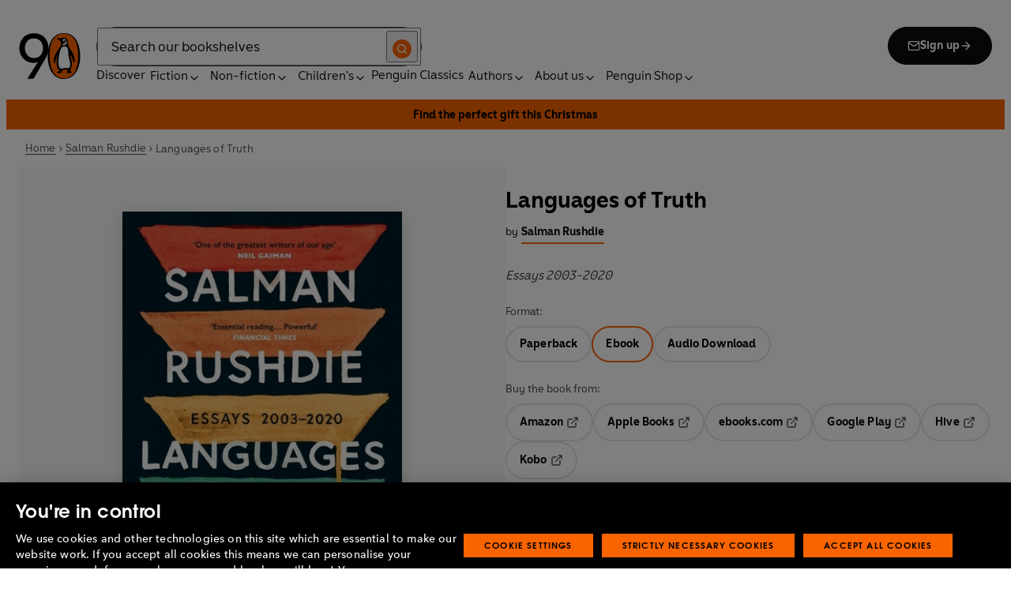

--- FILE ---
content_type: text/html; charset=utf-8
request_url: https://www.penguin.co.uk/books/440473/languages-of-truth-by-rushdie-salman/9781473572089
body_size: 38699
content:
<!DOCTYPE html><html lang="en"><head><meta charSet="utf-8"/><meta name="viewport" content="width=device-width"/><title>Languages of Truth</title><meta name="description" content="From &#x27;Best of the Booker&#x27; winner Salman Rushdie, an incisive and inspiring collection of non-fiction essays, criticism and speeches that takes readers on a thrilling journey through the evolution of language and culture.

&#x27;One of the greatest writers of our age&#x27; Neil Gaiman

Across a wide variety of subjects, Rushdie delves into the nature of storytelling as a deeply human need and what emerges is a love letter to literature itself. Throughout, he shares his personal encounters, on the page and in person, with storytellers from Shakespeare to Toni Morrison and revels in the creative lines that can join art and life. Rushdie considers, too, the nature of truth and looks afresh at migration, multiculturalism and censorship.

&#x27;Essential reading... Powerful&#x27; Financial Times

&#x27;Rushdie is vital, expansive, the critic as storyteller, championing his subjects with gusto&#x27; TLS"/><link href="https://www.penguin.co.uk/books/440473/languages-of-truth-by-rushdie-salman/9781529111996" rel="canonical"/><meta property="og:title" content="Languages of Truth"/><meta property="og:type" content="book"/><meta property="og:url" content="https://www.penguin.co.uk/books/440473/languages-of-truth-by-rushdie-salman/9781473572089"/><meta property="og:image" content="https://cdn.penguin.co.uk/dam-assets/books/9781473572089/9781473572089-jacket-large.jpg"/><meta name="twitter:card" content="summary_large_image"/><meta name="author" content="Salman Rushdie"/><meta name="bookTitle" content="Languages of Truth"/><meta name="brand" content="penguin"/><meta name="comingSoon" content="false"/><meta name="contributors" content="Salman Rushdie"/><meta name="coverImage" content="https://cdn.penguin.co.uk/dam-assets/books/9781473572089/9781473572089-jacket-large.jpg"/><meta name="CQTagsAsString" content="Prose,Art, Architecture &amp; Photography,Literary Studies,Politics &amp; Government,Society &amp; Culture,Anthologies,20th-21st Century History,Fiction,Plays, Poetry &amp; Prose,Non-Fiction,History,Politics &amp; Society"/><meta name="division" content="Vintage"/><meta name="imprintDescription" content="Vintage Digital"/><meta name="isbn" content="9781473572089"/><meta name="publicationDate" content="2021-05-27"/><meta name="searchTemplate" content="book"/><meta name="subTitle" content="Essays 2003-2020"/><meta name="synopsis" content="From &#x27;Best of the Booker&#x27; winner Salman Rushdie, an incisive and inspiring collection of non-fiction essays, criticism and speeches that takes readers on a thrilling journey through the evolution of language and culture.

&#x27;One of the greatest writers of our age&#x27; Neil Gaiman

Across a wide variety of subjects, Rushdie delves into the nature of storytelling as a deeply human need and what emerges is a love letter to literature itself. Throughout, he shares his personal encounters, on the page and in person, with storytellers from Shakespeare to Toni Morrison and revels in the creative lines that can join art and life. Rushdie considers, too, the nature of truth and looks afresh at migration, multiculturalism and censorship.

&#x27;Essential reading... Powerful&#x27; Financial Times

&#x27;Rushdie is vital, expansive, the critic as storyteller, championing his subjects with gusto&#x27; TLS"/><meta name="template" content="book-page-template"/><meta name="workRefTitle" content="Languages of Truth"/><link rel="preload" href="/fonts/Avenir-Next-LT-W01-Regular.woff2" as="font" type="font/woff2" crossorigin="anonymous"/><link rel="preload" href="/fonts/Avenir-Next-LT-W01-Medium.woff2" as="font" type="font/woff2" crossorigin="anonymous"/><link rel="preload" href="/fonts/Avenir-Next-LT-W01-Demi-Bold.woff2" as="font" type="font/woff2" crossorigin="anonymous"/><link rel="preload" href="/fonts/ITC-Avant-Garde-Gothic-W01-Medium.woff2" as="font" type="font/woff2" crossorigin="anonymous"/><link rel="preload" href="/fonts/ITC-Avant-Garde-Gothic-W01-Demi-Bold.woff2" as="font" type="font/woff2" crossorigin="anonymous"/><link rel="apple-touch-icon" sizes="180x180" href="/apple-touch-icon.png"/><link rel="icon" type="image/png" sizes="32x32" href="/favicon-32x32.png"/><link rel="icon" type="image/png" sizes="16x16" href="/favicon-16x16.png"/><link rel="manifest" href="/site.webmanifest" crossorigin="use-credentials"/><link rel="preload" as="image" imageSrcSet="/_next/image?url=https%3A%2F%2Fcdn.penguin.co.uk%2Fdam-assets%2Fbooks%2F9781473572089%2F9781473572089-jacket-large.jpg&amp;w=379&amp;q=100 1x, /_next/image?url=https%3A%2F%2Fcdn.penguin.co.uk%2Fdam-assets%2Fbooks%2F9781473572089%2F9781473572089-jacket-large.jpg&amp;w=819&amp;q=100 2x" fetchpriority="high"/><meta name="next-head-count" content="36"/><link data-next-font="" rel="preconnect" href="/" crossorigin="anonymous"/><script id="script-alloy-prehiding" data-nscript="beforeInteractive">!function(e,a,n,t){var i=e.head;if(i){if (a) return;var o=e.createElement('style');o.id='alloy-prehiding',o.innerText=n,i.appendChild(o),setTimeout(function(){o.parentNode&&o.parentNode.removeChild(o)},t)}}(document, document.location.href.indexOf('adobe_authoring_enabled') !== -1, '.personalization-container { opacity: 0 !important }', 3000);</script><link rel="preload" href="/_next/static/css/510577fa4847e4a7.css" as="style"/><link rel="stylesheet" href="/_next/static/css/510577fa4847e4a7.css" data-n-g=""/><link rel="preload" href="/_next/static/css/43a760b14b3ecb4a.css" as="style"/><link rel="stylesheet" href="/_next/static/css/43a760b14b3ecb4a.css" data-n-p=""/><link rel="preload" href="/_next/static/css/971bff586311aa85.css" as="style"/><link rel="stylesheet" href="/_next/static/css/971bff586311aa85.css" data-n-p=""/><noscript data-n-css=""></noscript><script defer="" nomodule="" src="/_next/static/chunks/polyfills-42372ed130431b0a.js"></script><script id="script-OtAutoBlock" src="https://cdn-ukwest.onetrust.com/consent/92d0b295-2d88-4cdb-b5fe-f3037961f1f7/OtAutoBlock.js" defer="" data-nscript="beforeInteractive"></script><script id="script-otSDKStub" src="https://cdn-ukwest.onetrust.com/scripttemplates/otSDKStub.js" data-domain-script="92d0b295-2d88-4cdb-b5fe-f3037961f1f7" defer="" data-nscript="beforeInteractive"></script><script id="script-new-relic-monitoring" src="/newrelicmonitoring.min.js" defer="" data-nscript="beforeInteractive"></script><script id="last-event-service-script" src="https://www.everestjs.net/static/le/last-event-tag-latest.min.js" defer="" data-nscript="beforeInteractive">
          if(&quot;undefined&quot; != typeof AdCloudEvent)
          stitchId = AdCloudEvent(&quot;16C821ED5433E9ED0A4C98A1@AdobeOrg&quot;, &quot;randomhouseglobalprod&quot;).generateRandomId();
        </script><script src="/_next/static/chunks/webpack-25b9592ae0477ef2.js" defer=""></script><script src="/_next/static/chunks/framework-945b357d4a851f4b.js" defer=""></script><script src="/_next/static/chunks/main-263dcd96f5202c52.js" defer=""></script><script src="/_next/static/chunks/pages/_app-3b9b164803e7d82d.js" defer=""></script><script src="/_next/static/chunks/1219-4b7f22c858ea7567.js" defer=""></script><script src="/_next/static/chunks/7276-a8856cc4991ab1f6.js" defer=""></script><script src="/_next/static/chunks/3577-eb0c1b303aa813bc.js" defer=""></script><script src="/_next/static/chunks/6185-90cf460a5de3c468.js" defer=""></script><script src="/_next/static/chunks/3359-b4ba0103d1600b4a.js" defer=""></script><script src="/_next/static/chunks/2155-cf375e1b9c4e498d.js" defer=""></script><script src="/_next/static/chunks/5300-cea317c7f19fedb1.js" defer=""></script><script src="/_next/static/chunks/4028-e9bbe04e9ff699eb.js" defer=""></script><script src="/_next/static/chunks/1474-be83a3a32c06db94.js" defer=""></script><script src="/_next/static/chunks/278-96c9d974a47c18a0.js" defer=""></script><script src="/_next/static/chunks/pages/books/%5B...args%5D-eb6bacd5c0963a35.js" defer=""></script><script src="/_next/static/f9bKhp5Dr8G1avsfzcB5S/_buildManifest.js" defer=""></script><script src="/_next/static/f9bKhp5Dr8G1avsfzcB5S/_ssgManifest.js" defer=""></script></head><body><div id="__next"><div class="books_book-page-container__zLvED"><div class="is-brand-penguin" aria-hidden="false" tabindex="0"><a class="skip-link" href="/books/440473/languages-of-truth-by-rushdie-salman/9781473572089#main">Skip to Content</a><header class="Page_header__n_TzP SiteHeader_wrapper__FJMJ3"><div class="SiteHeader_container__SWf9N container_full__wdr7R"><a class="SiteHeader_logo__rW1jl theme_focus__EXHhZ" tabindex="0" aria-label="Home" role="link" href="/"><svg id="logo-penguin-90th_svg__Layer_1" data-name="Layer 1" xmlns="http://www.w3.org/2000/svg" viewBox="0 0 69 51.82" role="img" aria-labelledby="logo-title" focusable="false" aria-hidden="true"><title id="logo-penguin-90th_svg__logo-title">A special Penguin Books logo in celebration of the company’s 90th birthday</title><defs><style>.logo-penguin-90th_svg__cls-1{fill:#fa6400}.logo-penguin-90th_svg__cls-1,.logo-penguin-90th_svg__cls-2,.logo-penguin-90th_svg__cls-3{stroke-width:0px}.logo-penguin-90th_svg__cls-2{fill:#000}.logo-penguin-90th_svg__cls-3{fill:#fff}</style></defs><path class="logo-penguin-90th_svg__cls-2" d="M26.86,17.32c-.07-.79-.1-1.6-.23-2.39-.38-2.22-1.12-4.29-2.68-5.98-2.18-2.37-4.96-3.13-8.08-3.03-3.18.1-5.71,1.37-7.49,4.02-1.82,2.72-2.34,5.76-1.95,8.95.54,4.44,3.93,8.43,8.22,9.09,2.28.35,4.56.29,6.61-.82,3.84-2.1,5.42-5.59,5.6-9.84M21.34,32.21c-1.75,1.06-3.64,1.47-5.58,1.42-5.17-.12-9.32-2.36-12.47-6.41C.92,24.18-.09,20.69,0,16.86c.09-3.37.81-6.55,2.62-9.43C5.08,3.52,8.62,1.2,13.15.42c2.87-.5,5.74-.38,8.54.4,3.71,1.03,6.73,3.12,8.69,6.44,3.34,5.65,3.58,11.57,1.08,17.62-1.49,3.6-3.65,6.84-5.6,10.19-3.11,5.32-6.26,10.61-9.37,15.92-.27.45-.55.6-1.06.59-2.09-.03-4.19-.01-6.41-.01,4.14-6.51,8.23-12.93,12.32-19.35"></path><g><path class="logo-penguin-90th_svg__cls-2" d="M50.55,0c-17.63.04-18.37,22.02-18.37,26.06.02,12.25,5.01,25.79,18.46,25.76,13.44-.03,18.38-13.67,18.36-25.92C68.99,21.86,68.17-.03,50.55,0Z"></path><path class="logo-penguin-90th_svg__cls-2" d="M50.64,51.08c-12.77.03-16.22-13.56-16.24-25.19,0-3.83-.65-25.25,16.09-25.28,16.74-.03,16.28,21.49,16.29,25.33.02,11.64-3.37,25.13-16.14,25.15Z"></path><path class="logo-penguin-90th_svg__cls-1" d="M50.64,51.08c-12.77.03-16.22-13.56-16.24-25.19,0-3.83-.65-25.25,16.09-25.28,16.74-.03,16.28,21.49,16.29,25.33.02,11.64-3.37,25.13-16.14,25.15Z"></path><path class="logo-penguin-90th_svg__cls-2" d="M59.06,20.03c-1.5-2.39-3.61-5.22-3.84-8.12-.15-1.82-.04-3.86-1.27-5.37-.36-.44-.86-.84-1.36-1.1-.54-.28-1.22-.46-1.83-.46-.57,0-1.14.09-1.69.25-.65.19-1.29.42-1.96.52-.78.11-1.4.07-2.16-.1-.45-.1-.58-.14-1.03-.23-.25-.05-.93-.25-1.14-.04-.51.51.57,1.13.9,1.36.71.51,1,.68,1.68,1.26.91.79,1.63,1.73,1.91,2.91.08.34.11.69.11,1.04.07,5.09-8.43,10.09-8.31,19.1.04,3.19,1.74,3.71,1.72,1.95-.03-2.1.72-4.37,1.49-6.31.18-.45.75-.59.62.19-.2,1.23-.71,3.37-.66,6.85,0,.84.06,1.69.18,2.52.1.67.25,1.33.44,1.98.16.55.38,1.07.64,1.57.21.4.46.78.75,1.12.28.34.59.59.93.86.2.16.42.3.52.55.14.36-.33.51-.58.63-.27.12-.51.26-.76.38-.37.18-.73.37-1.09.57-.22.13-.47.2-.68.35-.21.14-.32.36.01.41.15.03.31-.01.46-.02.26,0,.53-.04.78.05.33.13.32.45.33.76.01.34.25.45.55.36.34-.1.58-.36.85-.59.2-.16.41-.33.64-.45.46-.23,1.01-.15,1.5-.13.27.01.66.13.88-.09.23-.23.06-.62-.04-.87-.09-.24-.21-.47-.33-.7-.05-.1-.13-.2-.18-.31-.19-.44,1.35-.78,1.58-.84.75-.2,1.54-.38,2.31-.44.74-.06,1.55-.07,2.24.22.3.12.54.34.74.59.11.14.37.55.14.72-.36.26-.73.49-1.07.76-.22.17-.43.35-.62.56-.14.16-.18.43.11.42.38-.02.75-.04,1.12-.04.27,0,.56.04.78.19.37.25.45.79.86.99.11.06.26.06.38.02.27-.08.4-.37.54-.59.14-.2.27-.39.49-.51.13-.07.29-.1.44-.1.27,0,.55,0,.82.03.22.03.51.13.7-.02.36-.28-.59-.91-.78-1.03-.43-.27-1.06-.56-1.19-1.12-.16-.66.16-1.34.44-1.92.29-.61.68-1.17.91-1.82.21-.59.37-1.21.46-1.83.48-3.41-.32-7.04-1.31-10.29-.12-.39-.27-.78-.39-1.17-.17-.61.42-.76.73-.16.29.58,2.2,4.25,2.76,6.97.35,1.74,1.66,1.81,1.62-1.27-.05-4.47-1.74-7.7-3.8-10.99Z"></path><path class="logo-penguin-90th_svg__cls-3" d="M57.49,33.49c.23,2.25.48,6.13-2.27,6.26-.73.03-1.63-.47-2.98-.38-2.29.16-2.97,1.03-4.84.7-1.07-.19-1.86-.79-2.31-1.83-.51-1.18-.55-2.52-.64-3.78-.09-1.41-.09-2.84,0-4.26.06-1.02.17-2.04.3-3.06.22-1.69.58-3.35.97-5.01.34-1.46.69-2.92,1.32-4.3.46-1,1.15-1.96,2.17-2.47,1.11-.55,2.66-.6,3.76-.04,2.47,1.27,2.41,4.22,2.49,6.62.06,1.85.29,3.74.63,5.56.37,2.02,1.19,3.94,1.4,5.99Z"></path><path class="logo-penguin-90th_svg__cls-3" d="M53.49,8.75c.51.59.48,3.04-.36,3.89-.48.5-1.3.56-1.95.65-.72.1-1.42.26-2.12.44-.67.16-.63-.55.02-1.06.97-.76,3.39-1.09,3.98-3.92.02-.11.14-.34.43,0Z"></path><path class="logo-penguin-90th_svg__cls-3" d="M49.97,9.39c.68.44,1.64.16,2.16-.64.51-.79.38-1.79-.3-2.23-.68-.44-1.65-.15-2.16.64-.51.79-.38,1.79.3,2.23Z"></path><path class="logo-penguin-90th_svg__cls-2" d="M50.61,7.85c.25-.37.7-.51,1-.31.29.2.33.67.08,1.04-.25.37-.7.51-.99.31-.3-.2-.33-.67-.08-1.04Z"></path></g></svg></a><div class="SiteHeader_right-wrapper__Hb_4M"><div class="SiteHeader_search-bar__HTc_Q"><div class="SiteHeader_form-wrapper__uz6FD"><div class="SiteHeader_form-inner-wrapper__hV26U"><form class="SiteHeader_form__oAJsD" name="search-form" action="/search-results" method="GET"><label class="screen-reader-text" for="header-search-input">Search</label><input class="SiteHeader_input__h7Dj2" id="header-search-input" type="search" autoCorrect="off" autoCapitalize="none" spellcheck="false" name="q" placeholder="Search our bookshelves" aria-autocomplete="list" aria-haspopup="true" aria-controls="search-dropdown" value=""/><button type="submit" class="SiteHeader_search-icon__EIDe1" aria-label="Search"><svg width="40" height="40" viewBox="0 0 40 40" fill="none" xmlns="http://www.w3.org/2000/svg" focusable="false" aria-hidden="true"><circle cx="20" cy="20" r="20" fill="#FA6400"></circle><path fill-rule="evenodd" clip-rule="evenodd" d="M19 12a7 7 0 1 0 4.856 12.041 1 1 0 0 1 .185-.185A7 7 0 0 0 19 12m7.032 12.618A9 9 0 1 0 19 28a8.96 8.96 0 0 0 5.618-1.968l3.675 3.675a1 1 0 0 0 1.414-1.414z" fill="#fff"></path></svg></button></form></div></div><a class="SiteHeader_signup-icon-button__IFKJx" tabindex="0" aria-label="Signup" role="link" href="/discover/newsletters/penguin"><svg width="16" height="16" viewBox="0 0 16 16" fill="none" xmlns="http://www.w3.org/2000/svg" focusable="false" aria-hidden="true"><path fill-rule="evenodd" clip-rule="evenodd" d="m2.071 3.703 5.93 4.15 5.928-4.15a.67.67 0 0 0-.596-.37H2.667a.67.67 0 0 0-.596.37m11.93 1.577-5.62 3.933a.67.67 0 0 1-.764 0L2 5.28V12a.67.67 0 0 0 .667.667h10.666A.67.67 0 0 0 14 12zM.666 4c0-1.102.898-2 2-2h10.666c1.102 0 2 .898 2 2v8c0 1.101-.898 2-2 2H2.667c-1.102 0-2-.899-2-2z" fill="#fff"></path></svg> <!-- -->Sign up<svg width="16" height="16" viewBox="0 0 16 16" fill="none" xmlns="http://www.w3.org/2000/svg" focusable="false" aria-hidden="true"><path fill-rule="evenodd" clip-rule="evenodd" d="M7.529 2.862c.26-.26.682-.26.942 0l4.667 4.667c.26.26.26.682 0 .942l-4.667 4.667a.667.667 0 1 1-.942-.943l3.528-3.528H3.333a.667.667 0 0 1 0-1.334h7.724L7.53 3.805a.667.667 0 0 1 0-.943" fill="currentColor"></path></svg></a></div><nav aria-label="Main" class="Nav_nav__6Jhmc"><a class="Nav_menu-button__FfaoR theme_focus__EXHhZ" type="button" aria-label="Signup" href="/discover/newsletters/penguin"><svg width="16" height="16" viewBox="0 0 16 16" fill="none" xmlns="http://www.w3.org/2000/svg" focusable="false" aria-hidden="true"><path fill-rule="evenodd" clip-rule="evenodd" d="m2.071 3.703 5.93 4.15 5.928-4.15a.67.67 0 0 0-.596-.37H2.667a.67.67 0 0 0-.596.37m11.93 1.577-5.62 3.933a.67.67 0 0 1-.764 0L2 5.28V12a.67.67 0 0 0 .667.667h10.666A.67.67 0 0 0 14 12zM.666 4c0-1.102.898-2 2-2h10.666c1.102 0 2 .898 2 2v8c0 1.101-.898 2-2 2H2.667c-1.102 0-2-.899-2-2z" fill="#fff"></path></svg><div class="Nav_menu-text__ENsQq">Sign up</div></a><button type="button" aria-label="Menu" aria-expanded="false" class="Nav_menu-button__FfaoR theme_focus__EXHhZ"><svg width="25" height="24" viewBox="0 0 25 24" fill="none" xmlns="http://www.w3.org/2000/svg" focusable="false" aria-hidden="true"><path fill-rule="evenodd" clip-rule="evenodd" d="M2.5 6a1 1 0 0 1 1-1h18a1 1 0 1 1 0 2h-18a1 1 0 0 1-1-1m0 6a1 1 0 0 1 1-1h18a1 1 0 1 1 0 2h-18a1 1 0 0 1-1-1m0 6a1 1 0 0 1 1-1h18a1 1 0 1 1 0 2h-18a1 1 0 0 1-1-1" fill="#3B3B3B"></path></svg><div class="Nav_menu-text__ENsQq">Menu</div></button><ul role="list" class="Nav_menu__kBa6x" aria-hidden="true"><li class="NavItem_root__CjezV"><a class="NavItem_nav-item__UhNYV class-one class-two" id="cG9zdDozMzMyMg" href="/discover">Discover</a></li><li class="NavItem_root__CjezV"><button type="button" class="NavItem_nav-item__UhNYV" aria-expanded="false" id="cG9zdDo3ODg0OA" aria-label="Fiction"><span class="">Fiction</span><svg width="16" height="16" viewBox="0 0 16 16" fill="none" xmlns="http://www.w3.org/2000/svg" focusable="false" aria-hidden="true"><path fill-rule="evenodd" clip-rule="evenodd" d="M7.529 2.862c.26-.26.682-.26.942 0l4.667 4.667c.26.26.26.682 0 .942l-4.667 4.667a.667.667 0 1 1-.942-.943l3.528-3.528H3.333a.667.667 0 0 1 0-1.334h7.724L7.53 3.805a.667.667 0 0 1 0-.943" fill="currentColor"></path></svg><div class="NavItem_chevron-icon__JiWH1 "><svg width="16" height="16" viewBox="0 0 16 16" fill="none" xmlns="http://www.w3.org/2000/svg" focusable="false" aria-hidden="true"><path fill-rule="evenodd" clip-rule="evenodd" d="M7.529 5.529c.26-.26.682-.26.942 0l4 4a.667.667 0 1 1-.943.942L8 6.943 4.47 10.47a.667.667 0 1 1-.942-.942z" fill="#0B0C0C"></path></svg></div></button></li><li class="NavItem_root__CjezV"><button type="button" class="NavItem_nav-item__UhNYV" aria-expanded="false" id="cG9zdDo3ODc5Mw" aria-label="Non-fiction"><span class="">Non-fiction</span><svg width="16" height="16" viewBox="0 0 16 16" fill="none" xmlns="http://www.w3.org/2000/svg" focusable="false" aria-hidden="true"><path fill-rule="evenodd" clip-rule="evenodd" d="M7.529 2.862c.26-.26.682-.26.942 0l4.667 4.667c.26.26.26.682 0 .942l-4.667 4.667a.667.667 0 1 1-.942-.943l3.528-3.528H3.333a.667.667 0 0 1 0-1.334h7.724L7.53 3.805a.667.667 0 0 1 0-.943" fill="currentColor"></path></svg><div class="NavItem_chevron-icon__JiWH1 "><svg width="16" height="16" viewBox="0 0 16 16" fill="none" xmlns="http://www.w3.org/2000/svg" focusable="false" aria-hidden="true"><path fill-rule="evenodd" clip-rule="evenodd" d="M7.529 5.529c.26-.26.682-.26.942 0l4 4a.667.667 0 1 1-.943.942L8 6.943 4.47 10.47a.667.667 0 1 1-.942-.942z" fill="#0B0C0C"></path></svg></div></button></li><li class="NavItem_root__CjezV"><button type="button" class="NavItem_nav-item__UhNYV" aria-expanded="false" id="cG9zdDo3ODgwNg" aria-label="Children&#x27;s"><span class="">Children's</span><svg width="16" height="16" viewBox="0 0 16 16" fill="none" xmlns="http://www.w3.org/2000/svg" focusable="false" aria-hidden="true"><path fill-rule="evenodd" clip-rule="evenodd" d="M7.529 2.862c.26-.26.682-.26.942 0l4.667 4.667c.26.26.26.682 0 .942l-4.667 4.667a.667.667 0 1 1-.942-.943l3.528-3.528H3.333a.667.667 0 0 1 0-1.334h7.724L7.53 3.805a.667.667 0 0 1 0-.943" fill="currentColor"></path></svg><div class="NavItem_chevron-icon__JiWH1 "><svg width="16" height="16" viewBox="0 0 16 16" fill="none" xmlns="http://www.w3.org/2000/svg" focusable="false" aria-hidden="true"><path fill-rule="evenodd" clip-rule="evenodd" d="M7.529 5.529c.26-.26.682-.26.942 0l4 4a.667.667 0 1 1-.943.942L8 6.943 4.47 10.47a.667.667 0 1 1-.942-.942z" fill="#0B0C0C"></path></svg></div></button></li><li class="NavItem_root__CjezV"><a class="NavItem_nav-item__UhNYV" id="cG9zdDo4MTIyNA" href="/penguin-classics">Penguin Classics</a></li><li class="NavItem_root__CjezV"><button type="button" class="NavItem_nav-item__UhNYV" aria-expanded="false" id="cG9zdDozMzM2NA" aria-label="Authors"><span class="">Authors</span><svg width="16" height="16" viewBox="0 0 16 16" fill="none" xmlns="http://www.w3.org/2000/svg" focusable="false" aria-hidden="true"><path fill-rule="evenodd" clip-rule="evenodd" d="M7.529 2.862c.26-.26.682-.26.942 0l4.667 4.667c.26.26.26.682 0 .942l-4.667 4.667a.667.667 0 1 1-.942-.943l3.528-3.528H3.333a.667.667 0 0 1 0-1.334h7.724L7.53 3.805a.667.667 0 0 1 0-.943" fill="currentColor"></path></svg><div class="NavItem_chevron-icon__JiWH1 "><svg width="16" height="16" viewBox="0 0 16 16" fill="none" xmlns="http://www.w3.org/2000/svg" focusable="false" aria-hidden="true"><path fill-rule="evenodd" clip-rule="evenodd" d="M7.529 5.529c.26-.26.682-.26.942 0l4 4a.667.667 0 1 1-.943.942L8 6.943 4.47 10.47a.667.667 0 1 1-.942-.942z" fill="#0B0C0C"></path></svg></div></button></li><li class="NavItem_root__CjezV"><button type="button" class="NavItem_nav-item__UhNYV" aria-expanded="false" id="cG9zdDozMzM4Mw" aria-label="About us"><span class="">About us</span><svg width="16" height="16" viewBox="0 0 16 16" fill="none" xmlns="http://www.w3.org/2000/svg" focusable="false" aria-hidden="true"><path fill-rule="evenodd" clip-rule="evenodd" d="M7.529 2.862c.26-.26.682-.26.942 0l4.667 4.667c.26.26.26.682 0 .942l-4.667 4.667a.667.667 0 1 1-.942-.943l3.528-3.528H3.333a.667.667 0 0 1 0-1.334h7.724L7.53 3.805a.667.667 0 0 1 0-.943" fill="currentColor"></path></svg><div class="NavItem_chevron-icon__JiWH1 "><svg width="16" height="16" viewBox="0 0 16 16" fill="none" xmlns="http://www.w3.org/2000/svg" focusable="false" aria-hidden="true"><path fill-rule="evenodd" clip-rule="evenodd" d="M7.529 5.529c.26-.26.682-.26.942 0l4 4a.667.667 0 1 1-.943.942L8 6.943 4.47 10.47a.667.667 0 1 1-.942-.942z" fill="#0B0C0C"></path></svg></div></button></li><li class="NavItem_root__CjezV"><button type="button" class="NavItem_nav-item__UhNYV" aria-expanded="false" id="cG9zdDozMzQyNA" aria-label="Penguin Shop"><span class="">Penguin Shop</span><svg width="16" height="16" viewBox="0 0 16 16" fill="none" xmlns="http://www.w3.org/2000/svg" focusable="false" aria-hidden="true"><path fill-rule="evenodd" clip-rule="evenodd" d="M7.529 2.862c.26-.26.682-.26.942 0l4.667 4.667c.26.26.26.682 0 .942l-4.667 4.667a.667.667 0 1 1-.942-.943l3.528-3.528H3.333a.667.667 0 0 1 0-1.334h7.724L7.53 3.805a.667.667 0 0 1 0-.943" fill="currentColor"></path></svg><div class="NavItem_chevron-icon__JiWH1 "><svg width="16" height="16" viewBox="0 0 16 16" fill="none" xmlns="http://www.w3.org/2000/svg" focusable="false" aria-hidden="true"><path fill-rule="evenodd" clip-rule="evenodd" d="M7.529 5.529c.26-.26.682-.26.942 0l4 4a.667.667 0 1 1-.943.942L8 6.943 4.47 10.47a.667.667 0 1 1-.942-.942z" fill="#0B0C0C"></path></svg></div></button></li></ul></nav></div></div><div class="SiteHeader_mobile-menu__5_qK1"><div class="container-wrapper SiteHeader_container-wrapper__B5_qv"><div class="SiteHeader_form-wrapper__uz6FD"><div class="SiteHeader_form-inner-wrapper__hV26U"><form class="SiteHeader_form__oAJsD" name="search-form" action="/search-results" method="GET"><label class="screen-reader-text" for="header-search-input">Search</label><input class="SiteHeader_input__h7Dj2" id="header-search-input" type="search" autoCorrect="off" autoCapitalize="none" spellcheck="false" name="q" placeholder="Search our bookshelves" aria-autocomplete="list" aria-haspopup="true" aria-controls="search-dropdown" value=""/><button type="submit" class="SiteHeader_search-icon__EIDe1" aria-label="Search"><svg width="40" height="40" viewBox="0 0 40 40" fill="none" xmlns="http://www.w3.org/2000/svg" focusable="false" aria-hidden="true"><circle cx="20" cy="20" r="20" fill="#FA6400"></circle><path fill-rule="evenodd" clip-rule="evenodd" d="M19 12a7 7 0 1 0 4.856 12.041 1 1 0 0 1 .185-.185A7 7 0 0 0 19 12m7.032 12.618A9 9 0 1 0 19 28a8.96 8.96 0 0 0 5.618-1.968l3.675 3.675a1 1 0 0 0 1.414-1.414z" fill="#fff"></path></svg></button></form></div></div></div></div></header><section class="PromoBar_wrapper__oJfIp" style="--promo-bar-background-color:#f96400;--promo-bar-color:#000000"><a class="PromoBar_link__P_OH6" href="https://www.penguin.co.uk/discover/christmas"><span class="PromoBar_text__1okK9">Find the perfect gift this Christmas</span></a></section><section class="BreadCrumbs_wrapper__cVI34 fullwidth-wrapper"><div class="container-wrapper"><ul class="BreadCrumbs_list__WUOzs" role="list"><li><a class="BreadCrumbs_hoverlink__sMwxy" href="/">Home</a></li><li class="BreadCrumbs_separator__cqhe7"><svg width="12" height="13" viewBox="0 0 12 13" fill="none" xmlns="http://www.w3.org/2000/svg" focusable="false" aria-hidden="true" class="BreadCrumbs_arrow-left__7Gjc6"><path fill-rule="evenodd" clip-rule="evenodd" d="M4.146 3.566a.5.5 0 0 1 .708 0l3 3a.5.5 0 0 1 0 .708l-3 3a.5.5 0 0 1-.708-.708L6.793 6.92 4.146 4.274a.5.5 0 0 1 0-.708" fill="#4D4D4D"></path></svg></li><li><a class="BreadCrumbs_hoverlink__sMwxy" href="/authors/165432/salman-rushdie">Salman Rushdie</a></li><li class="BreadCrumbs_separator__cqhe7"><svg width="12" height="13" viewBox="0 0 12 13" fill="none" xmlns="http://www.w3.org/2000/svg" focusable="false" aria-hidden="true" class="BreadCrumbs_arrow-left__7Gjc6"><path fill-rule="evenodd" clip-rule="evenodd" d="M4.146 3.566a.5.5 0 0 1 .708 0l3 3a.5.5 0 0 1 0 .708l-3 3a.5.5 0 0 1-.708-.708L6.793 6.92 4.146 4.274a.5.5 0 0 1 0-.708" fill="#4D4D4D"></path></svg></li><li><span class="">Languages of Truth</span></li></ul></div><script type="application/ld+json">{"@context":"https://schema.org","@type":"BreadcrumbList","itemListElement":[{"@type":"ListItem","position":1,"name":"Home","item":"https://www.penguin.co.uk/"},{"@type":"ListItem","position":2,"name":"Salman Rushdie","item":"https://www.penguin.co.uk/authors/165432/salman-rushdie"},{"@type":"ListItem","position":3,"name":"Languages of Truth","item":"https://www.penguin.co.uk/books/440473/languages-of-truth-by-rushdie-salman/9781473572089"}]}</script></section><main id="main" class="Page_main__2fhwn"><div class="books_wrapper__LSQRf"><section class="books_about-book-section__s7jrV"><div class="books_container__K63E6 container_full__wdr7R"><div class="books_left-column__JN1bp"><div class="books_secondary-bg__uSmph"><div class="books_inner-content__f36zr"><aside class="books_book-details__Khg_X"><div><div class="BookImage_wrapper__T6d1O shadow BookImage_shadow__ppZnm"><img alt="Book cover of Languages of Truth by Salman Rushdie" fetchpriority="high" width="341" height="500" decoding="async" data-nimg="1" style="color:transparent;width:100%;height:auto" srcSet="/_next/image?url=https%3A%2F%2Fcdn.penguin.co.uk%2Fdam-assets%2Fbooks%2F9781473572089%2F9781473572089-jacket-large.jpg&amp;w=379&amp;q=100 1x, /_next/image?url=https%3A%2F%2Fcdn.penguin.co.uk%2Fdam-assets%2Fbooks%2F9781473572089%2F9781473572089-jacket-large.jpg&amp;w=819&amp;q=100 2x" src="/_next/image?url=https%3A%2F%2Fcdn.penguin.co.uk%2Fdam-assets%2Fbooks%2F9781473572089%2F9781473572089-jacket-large.jpg&amp;w=819&amp;q=100"/></div></div><div class="books_release-date__7wdjk"></div></aside></div></div></div><div class="books_right-column__zGVRF"><div class="books_inner-content__f36zr"><header class="books_book-header__ZApNT"><div class="BookTitle_wrapper__36A_C"><h1 class="BookTitle_title__j7U2c">Languages of Truth</h1></div><div class="books_authors-name-group__38gQv"><span class="books_authors-by__VLeC7">by</span><span class="BookByline_secondary__jiAxT"><span class="BookByline_name__2MLAE"><span class="BookByline_primary-authors__gY8ML"><a class="BookByline_link__lPu30 text_brand-link-styles__RiWBF" href="/authors/165432/salman-rushdie"><span class="">Salman Rushdie</span></a></span></span></span></div><div class="BookTitle_wrapper__36A_C"><h2 class="BookTitle_subtitle__M1GIW">Essays 2003-2020</h2></div></header><div class="books_affiliate-links__p7IAv"><div class="RetailerButtons_wrapper__EBShe"><h2 class="RetailerButtons_title__nRPu2">Format:</h2><div class="RetailerButtons_buttons__ySloD"><a class="RetailerButtons_cta-primary__JJn5l" href="/books/440473/languages-of-truth-by-rushdie-salman/9781529111996">Paperback</a><a class="RetailerButtons_cta-primary__JJn5l RetailerButtons_current__7aYYr" href="/books/440473/languages-of-truth-by-rushdie-salman/9781473572089">Ebook</a><a class="RetailerButtons_cta-primary__JJn5l" href="/books/440473/languages-of-truth-by-rushdie-salman/9781473580862">Audio Download</a></div><h2 class="RetailerButtons_title__nRPu2">Buy the book from:</h2><div class="RetailerButtons_buttons__ySloD RetailerButtons_btn-group__bp0nM"><a class="RetailerButtons_cta-primary__JJn5l" target="_blank" tabindex="0" role="link" href="https://www.amazon.co.uk/dp/B08MBR9NNP?tag=prhmarketing2552-21"><span class="RetailerButtons_text__bPAIe">Amazon</span><span class="RetailerButtons_icon__03IpX"><svg width="16" height="16" viewBox="0 0 16 16" fill="none" xmlns="http://www.w3.org/2000/svg" focusable="false" aria-hidden="true"><path fill-rule="evenodd" clip-rule="evenodd" d="M10 2.667a.667.667 0 0 1 0-1.333h4c.368 0 .667.298.667.666v4a.667.667 0 0 1-1.334 0V3.61L7.138 9.805a.667.667 0 1 1-.943-.943l6.195-6.195zm-6.667 2a.667.667 0 0 0-.666.667v7.333a.667.667 0 0 0 .666.667h7.334a.666.666 0 0 0 .666-.667v-4a.667.667 0 1 1 1.334 0v4a2 2 0 0 1-2 2H3.333a2 2 0 0 1-2-2V5.334a2 2 0 0 1 2-2h4a.667.667 0 1 1 0 1.333z" fill="currentcolor"></path></svg><span class="screen-reader-text">Opens in a new tab</span></span></a><a class="RetailerButtons_cta-primary__JJn5l" target="_blank" tabindex="0" role="link" href="https://goto.applebooks.apple/gb/9781473572089?at=10lohG"><span class="RetailerButtons_text__bPAIe">Apple Books</span><span class="RetailerButtons_icon__03IpX"><svg width="16" height="16" viewBox="0 0 16 16" fill="none" xmlns="http://www.w3.org/2000/svg" focusable="false" aria-hidden="true"><path fill-rule="evenodd" clip-rule="evenodd" d="M10 2.667a.667.667 0 0 1 0-1.333h4c.368 0 .667.298.667.666v4a.667.667 0 0 1-1.334 0V3.61L7.138 9.805a.667.667 0 1 1-.943-.943l6.195-6.195zm-6.667 2a.667.667 0 0 0-.666.667v7.333a.667.667 0 0 0 .666.667h7.334a.666.666 0 0 0 .666-.667v-4a.667.667 0 1 1 1.334 0v4a2 2 0 0 1-2 2H3.333a2 2 0 0 1-2-2V5.334a2 2 0 0 1 2-2h4a.667.667 0 1 1 0 1.333z" fill="currentcolor"></path></svg><span class="screen-reader-text">Opens in a new tab</span></span></a><a class="RetailerButtons_cta-primary__JJn5l" target="_blank" tabindex="0" role="link" href="https://www.ebooks.com/aff.asp?AID=42644&amp;term=9781473572089"><span class="RetailerButtons_text__bPAIe">ebooks.com</span><span class="RetailerButtons_icon__03IpX"><svg width="16" height="16" viewBox="0 0 16 16" fill="none" xmlns="http://www.w3.org/2000/svg" focusable="false" aria-hidden="true"><path fill-rule="evenodd" clip-rule="evenodd" d="M10 2.667a.667.667 0 0 1 0-1.333h4c.368 0 .667.298.667.666v4a.667.667 0 0 1-1.334 0V3.61L7.138 9.805a.667.667 0 1 1-.943-.943l6.195-6.195zm-6.667 2a.667.667 0 0 0-.666.667v7.333a.667.667 0 0 0 .666.667h7.334a.666.666 0 0 0 .666-.667v-4a.667.667 0 1 1 1.334 0v4a2 2 0 0 1-2 2H3.333a2 2 0 0 1-2-2V5.334a2 2 0 0 1 2-2h4a.667.667 0 1 1 0 1.333z" fill="currentcolor"></path></svg><span class="screen-reader-text">Opens in a new tab</span></span></a><a class="RetailerButtons_cta-primary__JJn5l" target="_blank" tabindex="0" role="link" href="https://play.google.com/store/books/details?id=57D5DwAAQBAJ&amp;PAffiliateID=1011lTyPZ&amp;PCamRefID=web+penguin"><span class="RetailerButtons_text__bPAIe">Google Play</span><span class="RetailerButtons_icon__03IpX"><svg width="16" height="16" viewBox="0 0 16 16" fill="none" xmlns="http://www.w3.org/2000/svg" focusable="false" aria-hidden="true"><path fill-rule="evenodd" clip-rule="evenodd" d="M10 2.667a.667.667 0 0 1 0-1.333h4c.368 0 .667.298.667.666v4a.667.667 0 0 1-1.334 0V3.61L7.138 9.805a.667.667 0 1 1-.943-.943l6.195-6.195zm-6.667 2a.667.667 0 0 0-.666.667v7.333a.667.667 0 0 0 .666.667h7.334a.666.666 0 0 0 .666-.667v-4a.667.667 0 1 1 1.334 0v4a2 2 0 0 1-2 2H3.333a2 2 0 0 1-2-2V5.334a2 2 0 0 1 2-2h4a.667.667 0 1 1 0 1.333z" fill="currentcolor"></path></svg><span class="screen-reader-text">Opens in a new tab</span></span></a><a class="RetailerButtons_cta-primary__JJn5l" target="_blank" tabindex="0" role="link" href="https://track.webgains.com/click.html?wgcampaignid=1304995&amp;wgprogramid=10671&amp;clickref=book-page&amp;wgtarget=http://www.hive.co.uk/Search?keyword=9781473572089"><span class="RetailerButtons_text__bPAIe">Hive</span><span class="RetailerButtons_icon__03IpX"><svg width="16" height="16" viewBox="0 0 16 16" fill="none" xmlns="http://www.w3.org/2000/svg" focusable="false" aria-hidden="true"><path fill-rule="evenodd" clip-rule="evenodd" d="M10 2.667a.667.667 0 0 1 0-1.333h4c.368 0 .667.298.667.666v4a.667.667 0 0 1-1.334 0V3.61L7.138 9.805a.667.667 0 1 1-.943-.943l6.195-6.195zm-6.667 2a.667.667 0 0 0-.666.667v7.333a.667.667 0 0 0 .666.667h7.334a.666.666 0 0 0 .666-.667v-4a.667.667 0 1 1 1.334 0v4a2 2 0 0 1-2 2H3.333a2 2 0 0 1-2-2V5.334a2 2 0 0 1 2-2h4a.667.667 0 1 1 0 1.333z" fill="currentcolor"></path></svg><span class="screen-reader-text">Opens in a new tab</span></span></a><a class="RetailerButtons_cta-primary__JJn5l" target="_blank" tabindex="0" role="link" href="https://www.kobo.com/gb/en/search?query=9781473572089"><span class="RetailerButtons_text__bPAIe">Kobo</span><span class="RetailerButtons_icon__03IpX"><svg width="16" height="16" viewBox="0 0 16 16" fill="none" xmlns="http://www.w3.org/2000/svg" focusable="false" aria-hidden="true"><path fill-rule="evenodd" clip-rule="evenodd" d="M10 2.667a.667.667 0 0 1 0-1.333h4c.368 0 .667.298.667.666v4a.667.667 0 0 1-1.334 0V3.61L7.138 9.805a.667.667 0 1 1-.943-.943l6.195-6.195zm-6.667 2a.667.667 0 0 0-.666.667v7.333a.667.667 0 0 0 .666.667h7.334a.666.666 0 0 0 .666-.667v-4a.667.667 0 1 1 1.334 0v4a2 2 0 0 1-2 2H3.333a2 2 0 0 1-2-2V5.334a2 2 0 0 1 2-2h4a.667.667 0 1 1 0 1.333z" fill="currentcolor"></path></svg><span class="screen-reader-text">Opens in a new tab</span></span></a></div></div></div><div class="Synopsis_wrapper__fYU_w"><div class="Synopsis_synopsis__S3HlC Synopsis_clamp__tBoqj"><div class=""><b>From 'Best of the Booker' winner Salman Rushdie, an incisive and inspiring collection of non-fiction essays, criticism and speeches that takes readers on a thrilling journey through the evolution of language and culture.<br>
<br>
'One of the greatest writers of our age' Neil Gaiman</b><br>
<br>
Across a wide variety of subjects, Rushdie delves into the nature of storytelling as a deeply human need and what emerges is a love letter to literature itself. Throughout, he shares his personal encounters, on the page and in person, with storytellers from Shakespeare to Toni Morrison and revels in the creative lines that can join art and life. Rushdie considers, too, the nature of truth and looks afresh at migration, multiculturalism and censorship.<br>
<br>
<b>'Essential reading... Powerful' <i>Financial Times</i><br>
<br>
'Rushdie is vital, expansive, the critic as storyteller, championing his subjects with gusto' <i>TLS</i></b></div></div><button type="button" class="Button_button__OFOdO Button_tertiary__aQpfe Button_medium__HON9C Synopsis_synopsis-btn__j3y7R"><div class="Button_wrap__CStL3">Read more</div></button></div></div></div></div></section><div class="books_spiral-background__TtCq_ books_secondary-bg__uSmph"><section class="books_review-author-section__Xz6sD"><div class="books_container__K63E6 container_full__wdr7R"><div class="books_inner-row__Fo7UV"><div class="books_item__DDaXp"><div class="Reviews_wrapper__Jo_Jv"><div class="Reviews_container__uxwhj"><div class="Slider_slider-container__8DUuO"><div class="slick-slider Slider_slick-slides__DR_VS slick-initialized" dir="ltr"><div class="slick-list"><div class="slick-track" style="width:700%;left:0%"><div data-index="0" class="slick-slide slick-active slick-current" tabindex="-1" aria-hidden="false" style="outline:none;width:14.285714285714286%"><div><div class="Reviews_review__qLN1V" tabindex="-1" style="width:100%;display:inline-block"><blockquote class="Reviews_review-body__9jZY_ text_base-text-styles__hapum text_rich-text__tIUji"><div class="Reviews_review-content__chZl4"><h2 class="Reviews_quote__K8vJr"><b>Salman Rushdie is one of the greatest writers of our age; he is a giant of literature.</b></h2></div><cite class="Reviews_name__NzxZq">Neil Gaiman</cite></blockquote></div></div></div><div data-index="1" class="slick-slide" tabindex="-1" aria-hidden="true" style="outline:none;width:14.285714285714286%"><div><div class="Reviews_review__qLN1V" tabindex="-1" style="width:100%;display:inline-block"><blockquote class="Reviews_review-body__9jZY_ text_base-text-styles__hapum text_rich-text__tIUji"><div class="Reviews_review-content__chZl4"><h2 class="Reviews_quote__K8vJr"><b>Rushdie is vital, expansive, the critic as storyteller, championing his subjects with gusto... Rushdie is a still a writer to be reckoned with.</b></h2></div><cite class="Reviews_name__NzxZq">Claire Lowdon, Times Literary Supplement</cite></blockquote></div></div></div><div data-index="2" class="slick-slide" tabindex="-1" aria-hidden="true" style="outline:none;width:14.285714285714286%"><div><div class="Reviews_review__qLN1V" tabindex="-1" style="width:100%;display:inline-block"><blockquote class="Reviews_review-body__9jZY_ text_base-text-styles__hapum text_rich-text__tIUji"><div class="Reviews_review-content__chZl4"><h2 class="Reviews_quote__K8vJr"><b>Powerful</b>... <i>Languages of Truth</i> feels like <b>essential reading in this time, reminding us that the stories we have told each other over millennia are universal</b>, even if this shared heritage is often lost or forgotten in today's angry, fractured world.</h2></div><cite class="Reviews_name__NzxZq">Nilanjana Roy, Financial Times</cite></blockquote></div></div></div><div data-index="3" class="slick-slide" tabindex="-1" aria-hidden="true" style="outline:none;width:14.285714285714286%"><div><div class="Reviews_review__qLN1V" tabindex="-1" style="width:100%;display:inline-block"><blockquote class="Reviews_review-body__9jZY_ text_base-text-styles__hapum text_rich-text__tIUji"><div class="Reviews_review-content__chZl4"><h2 class="Reviews_quote__K8vJr"><b>Probably the best nonfiction he [Rushdie] has written in years... Rushdie is happy to record just what he sees and feels. You sense that he has arrived somewhere new...a sign of good things to come.</b></h2></div><cite class="Reviews_name__NzxZq">Abhrajyoti Chakraborty, Guardian</cite></blockquote></div></div></div><div data-index="4" class="slick-slide" tabindex="-1" aria-hidden="true" style="outline:none;width:14.285714285714286%"><div><div class="Reviews_review__qLN1V" tabindex="-1" style="width:100%;display:inline-block"><blockquote class="Reviews_review-body__9jZY_ text_base-text-styles__hapum text_rich-text__tIUji"><div class="Reviews_review-content__chZl4"><h2 class="Reviews_quote__K8vJr"><b>Rushdie's writing is erudite and full of sympathy, brimming with insight and wit . . . Fans will be delighted . . . </b><b>[A] mesmerizing collection.</b></h2></div><cite class="Reviews_name__NzxZq">Publishers Weekly (starred review)</cite></blockquote></div></div></div><div data-index="5" class="slick-slide" tabindex="-1" aria-hidden="true" style="outline:none;width:14.285714285714286%"><div><div class="Reviews_review__qLN1V" tabindex="-1" style="width:100%;display:inline-block"><blockquote class="Reviews_review-body__9jZY_ text_base-text-styles__hapum text_rich-text__tIUji"><div class="Reviews_review-content__chZl4"><h2 class="Reviews_quote__K8vJr"><b>Wide-ranging nonfiction pieces by the distinguished novelist, unified by his commitment to artistic freedom and his adamant opposition to censorship in any form . . . </b><b>Formidably erudite, engagingly passionate, and endlessly informative: a literary treat.</b></h2></div><cite class="Reviews_name__NzxZq">Kirkus Reviews (starred review)</cite></blockquote></div></div></div><div data-index="6" class="slick-slide" tabindex="-1" aria-hidden="true" style="outline:none;width:14.285714285714286%"><div><div class="Reviews_review__qLN1V" tabindex="-1" style="width:100%;display:inline-block"><blockquote class="Reviews_review-body__9jZY_ text_base-text-styles__hapum text_rich-text__tIUji"><div class="Reviews_review-content__chZl4"><h2 class="Reviews_quote__K8vJr"><b>Enchanting reading... Rushdie is worth listening to.</b></h2></div><cite class="Reviews_name__NzxZq">Fred Kelly, Tablet</cite></blockquote></div></div></div></div></div></div><div class="Slider_button-arrows-container__ykyps"><button class="Slider_arrow__Mz4SD slick-disabled" aria-hidden="true" aria-label="Previous" type="button" disabled=""><svg width="32" height="32" viewBox="0 0 32 32" fill="none" xmlns="http://www.w3.org/2000/svg" focusable="false" aria-hidden="true"><path fill-rule="evenodd" clip-rule="evenodd" d="M16.943 5.724c.52.52.52 1.365 0 1.886l-7.057 7.057h15.448a1.333 1.333 0 0 1 0 2.667H9.886l7.057 7.057a1.333 1.333 0 1 1-1.886 1.885l-9.333-9.333a1.333 1.333 0 0 1 0-1.886l9.333-9.333a1.335 1.335 0 0 1 1.886 0" fill="currentColor"></path></svg></button><button class="Slider_arrow__Mz4SD undefined Slider_active__kmm6e" aria-hidden="true" aria-label="Next" type="button"><svg width="16" height="16" viewBox="0 0 16 16" fill="none" xmlns="http://www.w3.org/2000/svg" focusable="false" aria-hidden="true"><path fill-rule="evenodd" clip-rule="evenodd" d="M7.529 2.862c.26-.26.682-.26.942 0l4.667 4.667c.26.26.26.682 0 .942l-4.667 4.667a.667.667 0 1 1-.942-.943l3.528-3.528H3.333a.667.667 0 0 1 0-1.334h7.724L7.53 3.805a.667.667 0 0 1 0-.943" fill="currentColor"></path></svg></button></div></div></div></div></div><div class="books_item__DDaXp"><section class="Authors_wrapper__MdCaw"><div class="Authors_container__gGMhv"><div class="Authors_author-wrapper__AvVKt"><div class="Authors_author-container__zrv36"><div class="Authors_image-wrapper__l7G6z Authors_single__ClCdS undefined"></div><div class="Authors_author-info__42tFJ"><h2 class="Authors_name__GFFuw">About<!-- --> <span class="">Salman Rushdie</span></h2><div class="Authors_bio__corme"><b>Salman Rushdie</b> is one of the world’s most acclaimed, award-winning contemporary authors. Translated into over forty languages, his sixteen works of fiction include <i>Midnight’s Children</i> – for which he won the Booker Prize in 1981, the Booker of Bookers on the 25th anniversary of the prize and Best of the Booker on the 40th anniversary – <i>Shame</i>, <i>The Satanic Verses</i>, <i>Quichotte</i> and <i>Victory City</i>. His latest book, <i>Knife: Meditations After an Attempted Murder</i> was a number one <i>Sunday Times</i> bestseller. A former president of PEN American Center, Rushdie was knighted in 2007 for services to literature and was made a Companion of Honour in the Queen's last Birthday Honours list in 2022.<b></b></div><a class="Button_link__wbUuG" target="" href="/authors/165432/salman-rushdie"><button type="button" class="Button_button__OFOdO Button_small__NyCDp"><div class="Button_wrap__CStL3">Learn more<svg width="16" height="16" viewBox="0 0 16 16" fill="none" xmlns="http://www.w3.org/2000/svg" focusable="false" aria-hidden="true"><path fill-rule="evenodd" clip-rule="evenodd" d="M7.529 2.862c.26-.26.682-.26.942 0l4.667 4.667c.26.26.26.682 0 .942l-4.667 4.667a.667.667 0 1 1-.942-.943l3.528-3.528H3.333a.667.667 0 0 1 0-1.334h7.724L7.53 3.805a.667.667 0 0 1 0-.943" fill="currentColor"></path></svg></div></button></a></div></div></div></div></section></div></div></div></section><section class="books_book-more-deatils__cC0hW"><div class="books_container__K63E6 container_full__wdr7R"><div class="books_inner-row__Fo7UV"><div class="books_item__DDaXp"><details class="Accordion_details__k5fd8 text_rich-text__tIUji"><summary class="Accordion_summary__3Lsq_ acc-summary"><span class="Accordion_title-heading__xGPLO">Details</span><svg width="16" height="16" viewBox="0 0 16 16" fill="none" xmlns="http://www.w3.org/2000/svg" focusable="false" aria-hidden="true" class="Accordion_icon__rfkDl"><path fill-rule="evenodd" clip-rule="evenodd" d="M3.53 5.529c.26-.26.682-.26.942 0l3.529 3.528 3.528-3.528a.667.667 0 0 1 .943.943l-4 4a.667.667 0 0 1-.943 0l-4-4a.667.667 0 0 1 0-.943" fill="currentColor"></path></svg></summary><div class="Accordion_main-content__Gin6W"><ul role="list" class="BookDetails_list___Grhy"><li>Imprint:<!-- --> <a class="BookDetails_link__1RM9C" href="/search-results?tab=books&amp;imprint=Vintage+Digital">Vintage Digital</a></li><li><time dateTime="2021-05-27">Published: 27/05/2021</time></li><li>ISBN: 9781473572089</li><li>Length: 368 pages</li><li>Price: £7.99</li></ul></div></details></div><div class="books_item__DDaXp"><details class="Accordion_details__k5fd8 text_rich-text__tIUji"><summary class="Accordion_summary__3Lsq_ acc-summary"><span class="Accordion_title-heading__xGPLO">All editions</span><svg width="16" height="16" viewBox="0 0 16 16" fill="none" xmlns="http://www.w3.org/2000/svg" focusable="false" aria-hidden="true" class="Accordion_icon__rfkDl"><path fill-rule="evenodd" clip-rule="evenodd" d="M3.53 5.529c.26-.26.682-.26.942 0l3.529 3.528 3.528-3.528a.667.667 0 0 1 .943.943l-4 4a.667.667 0 0 1-.943 0l-4-4a.667.667 0 0 1 0-.943" fill="currentColor"></path></svg></summary><div class="Accordion_main-content__Gin6W"><ul role="list" class="BookEditions_list__MHI8a"><li><a class="BookEditions_link__XDfmw" href="/books/440473/languages-of-truth-by-rushdie-salman/9781529111996"><span class="">Paperback</span> 2023</a></li><li><span><span class="">Ebook</span> 2021</span></li><li><a class="BookEditions_link__XDfmw" href="/books/440473/languages-of-truth-by-rushdie-salman/9781473580862"><span class="">Audio Download</span> 2021</a></li></ul></div></details></div></div></div></section></div></div></main><footer class="SiteFooter_wrapper__46CUW"><div class="SiteFooter_container__AcEcJ container_full__wdr7R"><div class="SiteFooter_footer-links__z6qQH"><div class="SiteFooter_navlinks-wrapper__V97RF"><div><h3 class="SiteFooter_heading__XHGJe">About us</h3><ul role="list" class="SiteFooter_column-layout__Us8hZ"><li><a class="SiteFooter_link__Z0jyO" id="cG9zdDozMzMwNA==" data-track-exclude="true" href="/about/who-we-are"><span class="">Our story</span><span class="screen-reader-text">Opens in a new tab</span></a></li><li><a class="SiteFooter_link__Z0jyO" id="cG9zdDo4NjcxNw==" data-track-exclude="true" href="/about/our-publishing"><span class="">Our publishing</span><span class="screen-reader-text">Opens in a new tab</span></a></li><li><a class="SiteFooter_link__Z0jyO" id="cG9zdDozMzMwOA==" data-track-exclude="true" href="/about/publishing-houses"><span class="">Publishing houses</span><span class="screen-reader-text">Opens in a new tab</span></a></li><li><a class="SiteFooter_link__Z0jyO" id="cG9zdDozMzMwOQ==" data-track-exclude="true" href="/about/social-impact"><span class="">Social impact</span><span class="screen-reader-text">Opens in a new tab</span></a></li><li><a class="SiteFooter_link__Z0jyO" id="cG9zdDozMzMxMA==" data-track-exclude="true" href="/about/contact-us-offices"><span class="">Contact us</span><span class="screen-reader-text">Opens in a new tab</span></a></li><li><a class="SiteFooter_link__Z0jyO" id="cG9zdDo3ODc5MA==" data-track-exclude="true" href="/about/useful-links/faqs"><span class="">Help and FAQs</span><span class="screen-reader-text">Opens in a new tab</span></a></li></ul></div><div><h3 class="SiteFooter_heading__XHGJe">Work with us</h3><ul role="list" class="SiteFooter_column-layout__Us8hZ"><li><a href="https://www.penguinrandomhousecareers.co.uk/" class="SiteFooter_link__Z0jyO" target="_blank" id="cG9zdDo3ODc4Mw==" rel="noreferrer" data-track-exclude="true"><span class="SiteFooter_new-window__ekZfn">Careers</span><span class="SiteFooter_hiring-notice__MdrLr">WE&#x27;RE HIRING</span><span class="screen-reader-text">Opens in a new tab</span></a></li><li><a class="SiteFooter_link__Z0jyO" id="cG9zdDo3ODc4NA==" data-track-exclude="true" href="/about/work-with-us/getting-published"><span class="">Getting published</span><span class="screen-reader-text">Opens in a new tab</span></a></li><li><a class="SiteFooter_link__Z0jyO" id="cG9zdDo3ODc4NQ==" data-track-exclude="true" href="/about/work-with-us/penguin-partnerships"><span class="">Partnerships</span><span class="screen-reader-text">Opens in a new tab</span></a></li><li><a class="SiteFooter_link__Z0jyO" id="cG9zdDo3ODc4Ng==" data-track-exclude="true" href="/about/work-with-us/licensing-and-consumer-products"><span class="">Penguin Ventures</span><span class="screen-reader-text">Opens in a new tab</span></a></li><li><a class="SiteFooter_link__Z0jyO" id="cG9zdDo3ODc4Nw==" data-track-exclude="true" href="/about/work-with-us/rights-and-permissions"><span class="">Rights and permissions</span><span class="screen-reader-text">Opens in a new tab</span></a></li><li><a class="SiteFooter_link__Z0jyO" id="cG9zdDo3ODc4OA==" data-track-exclude="true" href="/about/work-with-us/sales-and-distribution"><span class="">Sales and distribution</span><span class="screen-reader-text">Opens in a new tab</span></a></li></ul></div><div class="SiteFooter_social-wrapper__za6dr"><h3 class="SiteFooter_heading__XHGJe SiteFooter_heading--social__1okAJ">Stay connected</h3><div class="SiteFooter_social-accounts__mE3hl"><div><h4 class="SiteFooter_social-heading__QSDNr">Follow <!-- -->penguin</h4><ul role="list" class="SocialAccounts_wrapper__DriW5 is-brand-penguin SocialAccounts_wrapper--fill-reversed__NUNnN"><li><a class="SocialAccounts_link__Ei3qN theme_focus__EXHhZ" href="https://www.facebook.com/penguinbooks" aria-label="facebook" target="_self"><span class="SocialAccounts_icon__IryyS"><svg width="7" height="14" viewBox="0 0 7 14" fill="none" xmlns="http://www.w3.org/2000/svg" focusable="false" aria-hidden="true"><path d="M7 4.266H4.632V3.063c0-.547.31-.657.618-.657H7V0H4.426C2.162 0 1.75 1.75 1.75 2.953v1.313H0v2.406h1.75V14h2.882V6.672h2.162z" fill="currentColor"></path></svg></span></a></li><li><a class="SocialAccounts_link__Ei3qN theme_focus__EXHhZ" href="https://www.instagram.com/penguinukbooks/" aria-label="instagram" target="_self"><span class="SocialAccounts_icon__IryyS"><svg fill="none" height="15" viewBox="0 0 15 15" width="15" xmlns="http://www.w3.org/2000/svg" focusable="false" aria-hidden="true"><path clip-rule="evenodd" d="M11.99 3.38a.87.87 0 1 1-1.74 0 .87.87 0 0 1 1.74 0M7.25 9.667a2.417 2.417 0 1 1 0-4.834 2.417 2.417 0 0 1 0 4.833m0-6.14a3.723 3.723 0 1 0 0 7.446 3.723 3.723 0 0 0 0-7.446m0-2.22c1.935 0 2.165.007 2.93.042.706.032 1.09.15 1.345.25.339.13.58.288.834.542.254.253.41.495.542.833.1.256.217.64.25 1.346.035.765.042.994.042 2.93s-.007 2.165-.042 2.93c-.033.706-.15 1.09-.25 1.346a2.2 2.2 0 0 1-.542.833 2.25 2.25 0 0 1-.834.543c-.255.1-.639.217-1.346.25-.764.034-.993.042-2.93.042s-2.165-.008-2.93-.042c-.706-.033-1.09-.15-1.345-.25a2.24 2.24 0 0 1-.834-.543 2.25 2.25 0 0 1-.542-.833c-.1-.256-.218-.64-.25-1.346-.035-.765-.042-.994-.042-2.93s.007-2.165.042-2.93c.032-.706.15-1.09.25-1.346a2.2 2.2 0 0 1 .542-.833 2.25 2.25 0 0 1 .834-.543c.255-.099.64-.217 1.346-.25.764-.034.994-.042 2.93-.042M7.25 0C5.281 0 5.034.008 4.26.044 3.49.079 2.963.2 2.502.38a3.55 3.55 0 0 0-1.284.836A3.55 3.55 0 0 0 .38 2.5c-.179.461-.301.988-.337 1.76C.008 5.034 0 5.28 0 7.25s.008 2.216.043 2.99c.036.77.158 1.298.337 1.76.186.476.434.88.837 1.283a3.55 3.55 0 0 0 1.284.836c.46.18.988.302 1.76.338.773.035 1.02.043 2.989.043s2.216-.008 2.99-.043c.77-.036 1.298-.159 1.759-.338.476-.185.88-.433 1.284-.836s.651-.807.836-1.284c.18-.461.302-.988.337-1.76.036-.773.044-1.02.044-2.989s-.008-2.216-.044-2.99c-.035-.77-.157-1.298-.337-1.759a3.55 3.55 0 0 0-.836-1.284A3.55 3.55 0 0 0 11.999.38c-.461-.18-.988-.302-1.76-.337C9.466.008 9.22 0 7.25 0" fill="currentColor" fill-rule="evenodd"></path></svg></span></a></li><li><a class="SocialAccounts_link__Ei3qN theme_focus__EXHhZ" href="https://twitter.com/PenguinUKBooks" aria-label="twitter" target="_self"><span class="SocialAccounts_icon__IryyS"><svg height="15" width="15" viewBox="0 0 24 24" aria-hidden="true" focusable="false"><g><path d="M18.244 2.25h3.308l-7.227 8.26 8.502 11.24H16.17l-5.214-6.817L4.99 21.75H1.68l7.73-8.835L1.254 2.25H8.08l4.713 6.231zm-1.161 17.52h1.833L7.084 4.126H5.117z" fill="currentColor"></path></g></svg></span></a></li><li><a class="SocialAccounts_link__Ei3qN theme_focus__EXHhZ" href="https://www.youtube.com/user/penguinbooks" aria-label="youtube" target="_self"><span class="SocialAccounts_icon__IryyS"><svg fill="none" height="13" viewBox="0 0 18 14" width="18" xmlns="http://www.w3.org/2000/svg" focusable="false" aria-hidden="true"><path clip-rule="evenodd" d="M2 .571a2 2 0 0 0-2 2v8.857a2 2 0 0 0 2 2h14a2 2 0 0 0 2-2V2.571a2 2 0 0 0-2-2zm4.428 10.286V3.143L12.856 7z" fill="currentColor" fill-rule="evenodd"></path></svg></span></a></li><li><a class="SocialAccounts_link__Ei3qN theme_focus__EXHhZ" href="https://www.tiktok.com/@penguinukbooks" aria-label="tiktok" target="_self"><span class="SocialAccounts_icon__IryyS"><svg width="17" height="18" viewBox="0 0 17 18" fill="none" xmlns="http://www.w3.org/2000/svg" focusable="false" aria-hidden="true"><path d="M14.325 3.85a4 4 0 0 1-.355-.206 5 5 0 0 1-.91-.774A4.3 4.3 0 0 1 12.035.754h.003C11.96.296 11.993 0 11.998 0H8.906v11.954q.002.24-.007.476 0 .028-.003.058l-.001.027v.007a2.63 2.63 0 0 1-1.321 2.083 2.6 2.6 0 0 1-1.28.338 2.616 2.616 0 0 1-2.607-2.625 2.616 2.616 0 0 1 2.608-2.625c.272 0 .543.042.803.127L7.1 6.672a5.74 5.74 0 0 0-4.424 1.295 6.1 6.1 0 0 0-1.324 1.632c-.13.225-.623 1.13-.683 2.596-.037.833.213 1.696.332 2.053v.007c.075.21.366.927.84 1.53.381.485.833.911 1.339 1.264v-.007l.007.007c1.497 1.017 3.156.95 3.156.95.287-.011 1.25 0 2.342-.517a5.9 5.9 0 0 0 1.902-1.43 6 6 0 0 0 1.036-1.722c.28-.736.373-1.617.373-1.97V6.018c.038.023.537.353.537.353s.72.461 1.843.762c.805.213 1.89.258 1.89.258V4.323c-.38.04-1.152-.08-1.942-.473" fill="currentColor" fill-rule="evenodd"></path></svg></span></a></li><li><a class="SocialAccounts_link__Ei3qN theme_focus__EXHhZ" href="https://uk.linkedin.com/company/penguin-random-house-uk" aria-label="linkedin" target="_self"><span class="SocialAccounts_icon__IryyS"><svg fill="currentColor" fill-rule="evenodd" height="15" width="15" xmlns="http://www.w3.org/2000/svg" viewBox="-45.5 -45.5 546 546" xml:space="preserve" focusable="false" aria-hidden="true"><g stroke-width="0"></g><g stroke-linecap="round" stroke-linejoin="round" stroke="#CCC" stroke-width="17.29"></g><path style="fill-rule:evenodd;clip-rule:evenodd" d="M246.4 204.35v-.665c-.136.223-.324.446-.442.665z"></path><path style="fill-rule:evenodd;clip-rule:evenodd" d="M0 0v455h455V0zm141.522 378.002H74.016V174.906h67.506zm-33.753-230.816h-.446C84.678 147.186 70 131.585 70 112.085c0-19.928 15.107-35.087 38.211-35.087 23.109 0 37.31 15.159 37.752 35.087 0 19.5-14.643 35.101-38.194 35.101M385 378.002h-67.524V269.345c0-27.291-9.756-45.92-34.195-45.92-18.664 0-29.755 12.543-34.641 24.693-1.776 4.34-2.24 10.373-2.24 16.459v113.426h-67.537s.905-184.043 0-203.096H246.4v28.779c8.973-13.807 24.986-33.547 60.856-33.547 44.437 0 77.744 29.02 77.744 91.398z"></path></svg></span></a></li></ul></div><div><h4 class="SiteFooter_social-heading__QSDNr">Follow <!-- -->ladybird</h4><ul role="list" class="SocialAccounts_wrapper__DriW5 is-brand-ladybird SocialAccounts_wrapper--fill-reversed__NUNnN"><li><a class="SocialAccounts_link__Ei3qN theme_focus__EXHhZ" href="https://www.facebook.com/ladybirdbooks" aria-label="facebook" target="_self"><span class="SocialAccounts_icon__IryyS"><svg width="7" height="14" viewBox="0 0 7 14" fill="none" xmlns="http://www.w3.org/2000/svg" focusable="false" aria-hidden="true"><path d="M7 4.266H4.632V3.063c0-.547.31-.657.618-.657H7V0H4.426C2.162 0 1.75 1.75 1.75 2.953v1.313H0v2.406h1.75V14h2.882V6.672h2.162z" fill="currentColor"></path></svg></span></a></li><li><a class="SocialAccounts_link__Ei3qN theme_focus__EXHhZ" href="https://www.instagram.com/ladybirdbooks" aria-label="instagram" target="_self"><span class="SocialAccounts_icon__IryyS"><svg fill="none" height="15" viewBox="0 0 15 15" width="15" xmlns="http://www.w3.org/2000/svg" focusable="false" aria-hidden="true"><path clip-rule="evenodd" d="M11.99 3.38a.87.87 0 1 1-1.74 0 .87.87 0 0 1 1.74 0M7.25 9.667a2.417 2.417 0 1 1 0-4.834 2.417 2.417 0 0 1 0 4.833m0-6.14a3.723 3.723 0 1 0 0 7.446 3.723 3.723 0 0 0 0-7.446m0-2.22c1.935 0 2.165.007 2.93.042.706.032 1.09.15 1.345.25.339.13.58.288.834.542.254.253.41.495.542.833.1.256.217.64.25 1.346.035.765.042.994.042 2.93s-.007 2.165-.042 2.93c-.033.706-.15 1.09-.25 1.346a2.2 2.2 0 0 1-.542.833 2.25 2.25 0 0 1-.834.543c-.255.1-.639.217-1.346.25-.764.034-.993.042-2.93.042s-2.165-.008-2.93-.042c-.706-.033-1.09-.15-1.345-.25a2.24 2.24 0 0 1-.834-.543 2.25 2.25 0 0 1-.542-.833c-.1-.256-.218-.64-.25-1.346-.035-.765-.042-.994-.042-2.93s.007-2.165.042-2.93c.032-.706.15-1.09.25-1.346a2.2 2.2 0 0 1 .542-.833 2.25 2.25 0 0 1 .834-.543c.255-.099.64-.217 1.346-.25.764-.034.994-.042 2.93-.042M7.25 0C5.281 0 5.034.008 4.26.044 3.49.079 2.963.2 2.502.38a3.55 3.55 0 0 0-1.284.836A3.55 3.55 0 0 0 .38 2.5c-.179.461-.301.988-.337 1.76C.008 5.034 0 5.28 0 7.25s.008 2.216.043 2.99c.036.77.158 1.298.337 1.76.186.476.434.88.837 1.283a3.55 3.55 0 0 0 1.284.836c.46.18.988.302 1.76.338.773.035 1.02.043 2.989.043s2.216-.008 2.99-.043c.77-.036 1.298-.159 1.759-.338.476-.185.88-.433 1.284-.836s.651-.807.836-1.284c.18-.461.302-.988.337-1.76.036-.773.044-1.02.044-2.989s-.008-2.216-.044-2.99c-.035-.77-.157-1.298-.337-1.759a3.55 3.55 0 0 0-.836-1.284A3.55 3.55 0 0 0 11.999.38c-.461-.18-.988-.302-1.76-.337C9.466.008 9.22 0 7.25 0" fill="currentColor" fill-rule="evenodd"></path></svg></span></a></li><li><a class="SocialAccounts_link__Ei3qN theme_focus__EXHhZ" href="https://twitter.com/ladybirdbooks" aria-label="twitter" target="_self"><span class="SocialAccounts_icon__IryyS"><svg height="15" width="15" viewBox="0 0 24 24" aria-hidden="true" focusable="false"><g><path d="M18.244 2.25h3.308l-7.227 8.26 8.502 11.24H16.17l-5.214-6.817L4.99 21.75H1.68l7.73-8.835L1.254 2.25H8.08l4.713 6.231zm-1.161 17.52h1.833L7.084 4.126H5.117z" fill="currentColor"></path></g></svg></span></a></li><li><a class="SocialAccounts_link__Ei3qN theme_focus__EXHhZ" href="https://www.youtube.com/user/ladybirdbooks" aria-label="youtube" target="_self"><span class="SocialAccounts_icon__IryyS"><svg fill="none" height="13" viewBox="0 0 18 14" width="18" xmlns="http://www.w3.org/2000/svg" focusable="false" aria-hidden="true"><path clip-rule="evenodd" d="M2 .571a2 2 0 0 0-2 2v8.857a2 2 0 0 0 2 2h14a2 2 0 0 0 2-2V2.571a2 2 0 0 0-2-2zm4.428 10.286V3.143L12.856 7z" fill="currentColor" fill-rule="evenodd"></path></svg></span></a></li></ul></div><div><h4 class="SiteFooter_social-heading__QSDNr">Follow <!-- -->puffin</h4><ul role="list" class="SocialAccounts_wrapper__DriW5 is-brand-puffin SocialAccounts_wrapper--fill-reversed__NUNnN"><li><a class="SocialAccounts_link__Ei3qN theme_focus__EXHhZ" href="https://www.facebook.com/puffinbooks" aria-label="facebook" target="_self"><span class="SocialAccounts_icon__IryyS"><svg width="7" height="14" viewBox="0 0 7 14" fill="none" xmlns="http://www.w3.org/2000/svg" focusable="false" aria-hidden="true"><path d="M7 4.266H4.632V3.063c0-.547.31-.657.618-.657H7V0H4.426C2.162 0 1.75 1.75 1.75 2.953v1.313H0v2.406h1.75V14h2.882V6.672h2.162z" fill="currentColor"></path></svg></span></a></li><li><a class="SocialAccounts_link__Ei3qN theme_focus__EXHhZ" href="https://www.instagram.com/puffinbooksuk" aria-label="instagram" target="_self"><span class="SocialAccounts_icon__IryyS"><svg fill="none" height="15" viewBox="0 0 15 15" width="15" xmlns="http://www.w3.org/2000/svg" focusable="false" aria-hidden="true"><path clip-rule="evenodd" d="M11.99 3.38a.87.87 0 1 1-1.74 0 .87.87 0 0 1 1.74 0M7.25 9.667a2.417 2.417 0 1 1 0-4.834 2.417 2.417 0 0 1 0 4.833m0-6.14a3.723 3.723 0 1 0 0 7.446 3.723 3.723 0 0 0 0-7.446m0-2.22c1.935 0 2.165.007 2.93.042.706.032 1.09.15 1.345.25.339.13.58.288.834.542.254.253.41.495.542.833.1.256.217.64.25 1.346.035.765.042.994.042 2.93s-.007 2.165-.042 2.93c-.033.706-.15 1.09-.25 1.346a2.2 2.2 0 0 1-.542.833 2.25 2.25 0 0 1-.834.543c-.255.1-.639.217-1.346.25-.764.034-.993.042-2.93.042s-2.165-.008-2.93-.042c-.706-.033-1.09-.15-1.345-.25a2.24 2.24 0 0 1-.834-.543 2.25 2.25 0 0 1-.542-.833c-.1-.256-.218-.64-.25-1.346-.035-.765-.042-.994-.042-2.93s.007-2.165.042-2.93c.032-.706.15-1.09.25-1.346a2.2 2.2 0 0 1 .542-.833 2.25 2.25 0 0 1 .834-.543c.255-.099.64-.217 1.346-.25.764-.034.994-.042 2.93-.042M7.25 0C5.281 0 5.034.008 4.26.044 3.49.079 2.963.2 2.502.38a3.55 3.55 0 0 0-1.284.836A3.55 3.55 0 0 0 .38 2.5c-.179.461-.301.988-.337 1.76C.008 5.034 0 5.28 0 7.25s.008 2.216.043 2.99c.036.77.158 1.298.337 1.76.186.476.434.88.837 1.283a3.55 3.55 0 0 0 1.284.836c.46.18.988.302 1.76.338.773.035 1.02.043 2.989.043s2.216-.008 2.99-.043c.77-.036 1.298-.159 1.759-.338.476-.185.88-.433 1.284-.836s.651-.807.836-1.284c.18-.461.302-.988.337-1.76.036-.773.044-1.02.044-2.989s-.008-2.216-.044-2.99c-.035-.77-.157-1.298-.337-1.759a3.55 3.55 0 0 0-.836-1.284A3.55 3.55 0 0 0 11.999.38c-.461-.18-.988-.302-1.76-.337C9.466.008 9.22 0 7.25 0" fill="currentColor" fill-rule="evenodd"></path></svg></span></a></li><li><a class="SocialAccounts_link__Ei3qN theme_focus__EXHhZ" href="https://twitter.com/puffinbooks" aria-label="twitter" target="_self"><span class="SocialAccounts_icon__IryyS"><svg height="15" width="15" viewBox="0 0 24 24" aria-hidden="true" focusable="false"><g><path d="M18.244 2.25h3.308l-7.227 8.26 8.502 11.24H16.17l-5.214-6.817L4.99 21.75H1.68l7.73-8.835L1.254 2.25H8.08l4.713 6.231zm-1.161 17.52h1.833L7.084 4.126H5.117z" fill="currentColor"></path></g></svg></span></a></li><li><a class="SocialAccounts_link__Ei3qN theme_focus__EXHhZ" href="https://www.youtube.com/user/puffinbooks1" aria-label="youtube" target="_self"><span class="SocialAccounts_icon__IryyS"><svg fill="none" height="13" viewBox="0 0 18 14" width="18" xmlns="http://www.w3.org/2000/svg" focusable="false" aria-hidden="true"><path clip-rule="evenodd" d="M2 .571a2 2 0 0 0-2 2v8.857a2 2 0 0 0 2 2h14a2 2 0 0 0 2-2V2.571a2 2 0 0 0-2-2zm4.428 10.286V3.143L12.856 7z" fill="currentColor" fill-rule="evenodd"></path></svg></span></a></li></ul></div></div></div><div class="SiteFooter_newsletter__0rcxK"><div class="NewsletterSignup_wrapper__rmf2c NewsletterSignup_primary-inverse__nKWzX NewsletterSignup_left__JhMEg is-brand-penguin NewsletterSignup_restricted-width__Xzpug NewsletterSignup_no-image__q2UHi NewsletterSignup_in-footer__1KEAT" style="min-height:max-content"><div class="NewsletterSignup_wrapper-inner__drXiA"><div aria-live="polite" class="screen-reader-text"></div><div><div class=""><h2 class="NewsletterSignup_heading__LBLnI">Sign up to the Penguin newsletter</h2><div class="NewsletterSignup_description__mtMwY">For the latest books, recommendations, author interviews and more</div><form method="post" novalidate=""><div class="NewsletterSignup_input-wrapper__enOhv"><input class="NewsletterSignup_input__FrQC5" name="email" type="email" aria-invalid="false" placeholder="Enter your email address" autoComplete="email"/><button type="submit" class="Button_button__OFOdO Button_secondary__KMeNe Button_small__NyCDp NewsletterSignup_submit__xXOGF"><div class="Button_wrap__CStL3">Sign up</div></button></div></form><p class="NewsletterSignup_legal-text__mYEze">By signing up, I confirm that I'm over 16. To find out what personal data we collect and how we use it, please visit our <a href="/about/useful-links/privacy-policy/">Privacy Policy</a></p></div></div></div></div></div></div></div><div class="SiteFooter_site-info__Piw_Y"><div class="SiteFooter_logo-container__SPjbF"><svg xmlns="http://www.w3.org/2000/svg" xmlns:xlink="http://www.w3.org/1999/xlink" viewBox="0 0 90 45" focusable="false" aria-hidden="true" class="SiteFooter_logo__Hh0Va"><title>Penguin Random House</title><defs><path id="prh-logo-white_svg__prh-logo-white-a" d="M.161.137h66.558v43.83H.161z"></path><path id="prh-logo-white_svg__prh-logo-white-c" d="M0 .005h.899v43.432H0z"></path><path id="prh-logo-white_svg__prh-logo-white-e" d="M.03.005h.899v43.432H.03z"></path></defs><g fill="none" fill-rule="evenodd"><g transform="translate(11.56 .343)"><path d="M17.58 43.288c-1.984 0-3.256-1.526-3.256-3.8 0-2.289 1.272-3.799 3.256-3.799 2.002 0 3.274 1.527 3.274 3.8 0 2.273-1.272 3.8-3.274 3.8Zm0-8.277c-2.493 0-4.104 1.815-4.104 4.478 0 2.646 1.611 4.478 4.087 4.478 2.494 0 4.122-1.832 4.122-4.478 0-2.663-1.628-4.478-4.105-4.478Zm-6.513-2.375 2.493-.186v-.526H7.657v.526l2.511.17v4.579H3.553v-4.58l2.51-.17v-.525H.161v.526l2.476.186v10.296l-2.476.17v.526h5.902v-.526l-2.51-.17v-5.055h6.615v5.055l-2.51.17v.526h5.902v-.526l-2.493-.17V32.636ZM3.536.901h3.766c1.662 0 2.68 1.068 2.68 2.663 0 1.611-.882 2.832-2.545 2.832H3.536V.901Zm2.629 10.5-2.63-.17V7.074h4.02c2.104 0 3.325-1.493 3.325-3.495 0-1.967-1.288-3.358-3.409-3.358H.161v.526L2.62.935V11.23l-2.46.17v.526h6.005V11.4Zm15.571 15.875v.492h4.8v-.475l-1.933-.17v-5.19c.695-1.17 1.916-2.035 3.256-2.035 1.34 0 2.086.865 2.086 2.222v5.004l-1.967.17v.474h4.63v-.492l-1.814-.17v-5.07c0-1.545-.747-2.867-2.765-2.867-1.442 0-2.706.81-3.443 1.916V19.27l-.475-.136c-.696.764-1.612 1.103-2.714 1.103v.356c.814.153 1.679.136 2.357-.203v6.716l-2.018.17ZM3.536 16.76h3.952c1.68 0 2.748 1.018 2.748 2.578 0 1.56-.9 2.68-2.714 2.68H3.536V16.76Zm2.629 10.482-2.63-.17v-4.358H7.03l2.476 5.054h3.104v-.526l-2.527-.254-2.103-4.274c1.984-.102 3.155-1.527 3.155-3.376 0-1.9-1.323-3.256-3.359-3.256H.161v.525l2.476.187v10.279l-2.476.17v.525h6.004v-.526Zm58.739-15.978V6.193c0-1.544-.746-2.884-2.765-2.884-1.425 0-2.689.811-3.426 1.934V3.41l-.475-.136c-.696.764-1.612 1.12-2.714 1.103v.373c.814.152 1.68.136 2.358-.203v6.716l-2.019.17v.492h4.8v-.475l-1.933-.17v-5.19c.695-1.17 1.916-2.052 3.24-2.052 1.34 0 2.086.882 2.086 2.239v5.003l-1.968.17v.475h4.63v-.492l-1.814-.17ZM37.019 39.031c-1.103-.271-2.494-.645-2.494-1.85 0-.796.577-1.509 2.036-1.509 1.306 0 1.984.577 2.595 1.646l.543.95.424-.085-.543-3.206h-.458l-.017 1.408c-.475-.764-1.323-1.374-2.663-1.374-1.696 0-2.714.95-2.714 2.188 0 1.713 1.95 2.239 3.121 2.544 1.594.407 2.68.797 2.68 1.95 0 1.019-.865 1.63-2.171 1.63-1.357 0-2.205-.68-3.037-2.036l-.525-.866-.441.086.56 3.307h.474l-.05-1.594c.644 1.068 1.628 1.747 3.12 1.747 1.73 0 2.867-.916 2.867-2.341 0-1.645-1.442-2.12-3.307-2.595Zm27.85-17.064c0-1.543-.644-2.798-2.442-2.798-1.373 0-2.451.726-3.172 1.848-.233-1.033-.915-1.848-2.323-1.848-1.238 0-2.4.793-3.104 1.865V19.27l-.475-.136c-.712.764-1.628 1.103-2.714 1.103v.356c.797.153 1.68.12 2.358-.22v6.733l-2.019.17v.492h4.427v-.475l-1.56-.17v-5.275c.644-1.119 1.713-1.95 2.883-1.95 1.357 0 1.798.916 1.798 2.307v4.919l-1.662.17v.474h4.19v-.475l-1.68-.17v-5.02c0-.102 0-.22-.017-.34.713-1.203 1.697-1.865 2.85-1.865 1.374 0 1.815.933 1.815 2.29v4.936l-1.544.17v.474h4.24v-.475l-1.848-.187v-5.139ZM50.267 11.434v.492H55.1v-.492l-1.967-.17V3.428l-.476-.153c-.729.764-1.662 1.12-2.73 1.103v.373c.797.152 1.679.119 2.357-.22v6.733l-2.018.17Zm-7.803 27.24c.255-1.814 1.408-2.985 3.07-2.985 1.374 0 2.765.9 2.816 2.986h-5.886Zm3.087-3.663c-2.391 0-3.969 1.832-3.969 4.478s1.595 4.478 4.122 4.478c1.849 0 2.917-.865 3.341-2.171l-.525-.187c-.479 1.094-1.332 1.68-2.714 1.68-2.137 0-3.393-1.476-3.393-3.783v-.17h6.734c.017-.119.017-.39.017-.543 0-1.866-1.17-3.782-3.613-3.782Zm.611-7.582c-1.985 0-3.257-1.527-3.257-3.8 0-2.29 1.272-3.782 3.257-3.782 2.001 0 3.274 1.51 3.274 3.783 0 2.272-1.273 3.799-3.274 3.799Zm0-8.26c-2.493 0-4.105 1.797-4.105 4.46 0 2.647 1.612 4.478 4.088 4.478 2.494 0 4.122-1.831 4.122-4.477 0-2.664-1.628-4.461-4.105-4.461ZM30.963 35.113l-.475-.136c-.729.763-1.662 1.12-2.73 1.102v.374c.797.152 1.662.135 2.34-.204v5.038c-.712 1.119-1.933 1.967-3.257 1.967-1.322 0-2.069-.882-2.069-2.222v-5.92l-.458-.135c-.712.763-1.441 1.12-2.493 1.102v.374c.712.152 1.492.135 2.103-.153v4.783c0 1.527.73 2.884 2.782 2.884 1.441 0 2.684-.804 3.41-1.883l.016 1.713.051.034 2.646-.255v-.458h-1.866v-8.005Zm9.55-30.515v4.784c0 1.526.729 2.883 2.781 2.883 1.442 0 2.685-.804 3.41-1.883l.017 1.714.05.033 2.647-.254v-.458h-1.866V3.411l-.475-.136c-.73.764-1.662 1.12-2.731 1.103v.373c.797.152 1.662.136 2.34-.203v5.037c-.712 1.12-1.933 1.968-3.256 1.968-1.323 0-2.07-.882-2.07-2.222V3.41l-.457-.136c-.713.764-1.442 1.12-2.493 1.103v.373c.712.152 1.492.136 2.103-.153Zm-18.964-.05v6.716l-2.018.17v.492h4.8v-.475l-1.934-.17v-5.19c.696-1.17 1.917-2.052 3.257-2.052s2.086.882 2.086 2.239v5.003l-1.967.17v.475h4.63v-.492l-1.814-.17V6.193c0-1.544-.747-2.884-2.765-2.884-1.442 0-2.706.811-3.443 1.934V3.41l-.475-.136c-.696.764-1.612 1.12-2.714 1.103v.373c.814.152 1.679.136 2.357-.203Zm17.844 20.981c-.424 1.205-1.475 1.9-2.781 1.9-1.917 0-3.054-1.459-3.054-3.765 0-2.256 1.272-3.817 3.223-3.817 1.137 0 2.12.577 2.612 1.527v4.155Zm-2.714-6.36c-2.374 0-3.969 1.848-3.969 4.528 0 2.63 1.408 4.41 3.766 4.41 1.289 0 2.379-.601 2.934-1.628l.017 1.459.051.034 2.68-.255v-.458H40.24V15.047l-.458-.136c-.74.952-1.645 1.459-2.697 1.442v.373c.81.178 1.747.002 2.307-.388v4.136c-.61-.83-1.56-1.305-2.714-1.305Zm-3.409-7.413 1.696.153c1.985.178 2.596.746 2.596 1.493 0 1.034-1.052 1.831-3.173 1.831-1.9 0-2.985-.763-2.985-1.78 0-.764.644-1.493 1.866-1.697Zm-1.39-5.275c0-1.374 1.034-2.51 2.578-2.51 1.492 0 2.51 1.136 2.51 2.544 0 1.323-.967 2.476-2.561 2.476a2.498 2.498 0 0 1-2.528-2.51Zm-1.256 7.022c0 1.306 1.238 2.392 3.748 2.392 2.63 0 4.004-1.103 4.004-2.561 0-1.612-1.883-2.039-3.732-2.188-1.374-.12-2.646-.17-2.646-.849 0-.339.34-.661 1.849-.661h.56c2.035 0 3.34-1.39 3.34-3.189 0-.814-.304-1.577-.83-2.137.118-1.543 1.475-.78 1.475-1.577 0-.34-.203-.51-.542-.51-.78 0-1.374.781-1.476 1.629a3.314 3.314 0 0 0-1.866-.543c-2.069 0-3.41 1.391-3.41 3.138 0 1.272.645 2.24 1.578 2.748-.916.085-1.408.56-1.408 1.204 0 .458.289.9 1.052 1.154-.984.254-1.696 1.051-1.696 1.95Zm-12.06 12.552c-.593.662-1.764 1.374-3.02 1.374-1 0-1.83-.475-1.83-1.442 0-1.204 1.034-2.323 4.85-2.392v2.46Zm-5.682-.068c0 1.272.984 2.12 2.527 2.12 1.391 0 2.519-.686 3.206-1.373.148.741.678 1.12 1.408 1.12.797 0 1.323-.425 1.493-1.307l-.39-.17c-.136.526-.39.814-.849.814-.593 0-.865-.305-.865-1.39V22.12c0-1.696-.695-2.951-2.951-2.951-1.323 0-2.087.39-2.612.865-.458.424-.594.814-.594 1.051 0 .289.204.492.509.492.407 0 .458-.39.695-.831.289-.509.73-.899 1.934-.899 1.357 0 2.171.73 2.171 2.188v.95c-3.63.034-5.682 1.068-5.682 3.002Zm39.792-24.39a.738.738 0 0 0 .747-.73.738.738 0 0 0-.747-.73.724.724 0 0 0-.73.73c0 .407.323.73.73.73Zm-37.587 2.39c1.374 0 2.765.9 2.816 2.986h-5.886c.254-1.815 1.408-2.985 3.07-2.985Zm.17 8.278c1.848 0 2.917-.865 3.341-2.171l-.525-.187c-.48 1.094-1.333 1.68-2.715 1.68-2.137 0-3.392-1.476-3.392-3.783v-.17H18.7c.017-.118.017-.39.017-.542 0-1.866-1.17-3.783-3.613-3.783-2.392 0-3.97 1.832-3.97 4.478s1.595 4.478 4.122 4.478Z" fill="#FFF"></path></g><g transform="translate(0 .533)"><path fill="#FFF" d="M0 43.437h.899V.005H0v21.724z"></path></g><g transform="translate(89.07 .533)"><path fill="#FFF" d="M.03 43.437h.899V.005H.03v21.724z"></path></g></g></svg><span>Penguin Books Limited<br/>A<!-- --> <a class="SiteFooter_text-link__3eqiM" href="/company/about-us">Penguin Random House</a> <!-- -->Company.</span></div><div class="SiteFooter_copyright__gGvDr"><span>© 1995 –<!-- --> <!-- -->2025<!-- --> <!-- -->Penguin Books Ltd. Registered number: 861590 England.<!-- --> </span><span>Registered office: One Embassy Gardens, 8 Viaduct Gardens, London, SW11 7BW, UK.</span></div></div><div><div><ul role="list" class="SiteFooter_flex-layout__X6kIN"><li><a class="SiteFooter_link__Z0jyO" id="cG9zdDozMzMxMg==" data-track-exclude="true" href="/about/useful-links/privacy-policy"><span class="">Privacy policy</span><span class="screen-reader-text">Opens in a new tab</span></a></li><li><a class="SiteFooter_link__Z0jyO" id="cG9zdDozMzMxMw==" data-track-exclude="true" href="/about/useful-links/cookies-policy"><span class="">Cookies policy</span><span class="screen-reader-text">Opens in a new tab</span></a></li><li><a class="SiteFooter_link__Z0jyO" id="cG9zdDo4MzU4OA==" data-track-exclude="true" href="https://wp.penguin.co.uk/wp-content/uploads/2025/05/Penguin-Modern-Slavery-Report-2025_FINAL.pdf"><span class="">Modern slavery statement</span><span class="screen-reader-text">Opens in a new tab</span></a></li><li><a class="SiteFooter_link__Z0jyO" id="cG9zdDo1MzM2Mw==" data-track-exclude="true" href="/about/useful-links/accessibility"><span class="">Accessibility</span><span class="screen-reader-text">Opens in a new tab</span></a></li><li><a class="SiteFooter_link__Z0jyO" id="cG9zdDozMzMxNg==" data-track-exclude="true" href="/about/useful-links/product-recalls"><span class="">Product recalls</span><span class="screen-reader-text">Opens in a new tab</span></a></li><li><a class="SiteFooter_link__Z0jyO" id="cG9zdDozMzMxNw==" data-track-exclude="true" href="/about/useful-links/terms-conditions"><span class="">Terms & conditions</span><span class="screen-reader-text">Opens in a new tab</span></a></li><li><a class="SiteFooter_link__Z0jyO" id="cG9zdDozMzMxOQ==" data-track-exclude="true" href="/about/useful-links/pay-gap-reports"><span class="">Pay gap reports</span><span class="screen-reader-text">Opens in a new tab</span></a></li><li><a class="SiteFooter_link__Z0jyO" id="cG9zdDozMzMyMA==" data-track-exclude="true" href="/about/useful-links/industry-commitment-to-professional-behaviour"><span class="">Industry commitment to professional behaviour</span><span class="screen-reader-text">Opens in a new tab</span></a></li></ul></div></div></div></footer><span aria-hidden="true" class="Page_overlay__3MiE1"></span></div></div></div><script id="__NEXT_DATA__" type="application/json">{"props":{"pageProps":{"pageData":{"pageName":"penguinuk:books:languages-of-truth-by-rushdie-salman","pageType":"books-page","pageURL":"https://www.penguin.co.uk/books/440473/languages-of-truth-by-rushdie-salman/9781473572089","pubHouse":"Vintage"},"referrer":"","authorPageData":{"author":{"authorInfo":{"authorName":"salman-rushdie","authorID":"165432"}}},"bookPageData":{"books":{"booksInfo":{"bookTitle":"languages-of-truth","bookFormat":"ebook","bookGenres":"prose,art-architecture--photography,literary-studies,politics--government,society--culture,anthologies,20th-21st-century-history,fiction,plays-poetry--prose,non-fiction,history,politics--society","topLevelCategories":"fiction|non-fiction","imprint":"vintage-digital","isbn":"9781473572089","workId":"440473"}}},"breadCrumbSegments":[{"page":"Salman Rushdie","href":"/authors/165432/salman-rushdie"},{"page":"Languages of Truth"}],"categoryData":{"siteSection":"books"},"affiliateLinks":[{"id":1,"label":"Amazon","target":"_blank","url":"https://www.amazon.co.uk/dp/B08MBR9NNP?tag=prhmarketing2552-21"},{"id":2,"label":"Apple Books","target":"_blank","url":"https://goto.applebooks.apple/gb/9781473572089?at=10lohG"},{"id":18,"label":"ebooks.com","target":"_blank","url":"https://www.ebooks.com/aff.asp?AID=42644\u0026term=9781473572089"},{"id":7,"label":"Google Play","target":"_blank","url":"https://play.google.com/store/books/details?id=57D5DwAAQBAJ"},{"id":8,"label":"Hive","target":"_blank","url":"https://track.webgains.com/click.html?wgcampaignid=1304995\u0026wgprogramid=10671\u0026clickref=book-page\u0026wgtarget=http://www.hive.co.uk/Search?keyword=9781473572089"},{"id":9,"label":"Kobo","target":"_blank","url":"https://www.kobo.com/gb/en/search?query=9781473572089"}],"asin":"B08MBR9NNP","sampleAudioClip":null,"authors":[{"bio":"\u003cb\u003eSalman Rushdie\u003c/b\u003e is one of the world’s most acclaimed, award-winning contemporary authors. Translated into over forty languages, his sixteen works of fiction include \u003ci\u003eMidnight’s Children\u003c/i\u003e – for which he won the Booker Prize in 1981, the Booker of Bookers on the 25th anniversary of the prize and Best of the Booker on the 40th anniversary – \u003ci\u003eShame\u003c/i\u003e, \u003ci\u003eThe Satanic Verses\u003c/i\u003e, \u003ci\u003eQuichotte\u003c/i\u003e and \u003ci\u003eVictory City\u003c/i\u003e. His latest book, \u003ci\u003eKnife: Meditations After an Attempted Murder\u003c/i\u003e was a number one \u003ci\u003eSunday Times\u003c/i\u003e bestseller. A former president of PEN American Center, Rushdie was knighted in 2007 for services to literature and was made a Companion of Honour in the Queen's last Birthday Honours list in 2022.\u003cb\u003e\u003c/b\u003e","id":165432,"image":null,"name":"Salman Rushdie","role":"Author","url":"/authors/165432/salman-rushdie"}],"brand":"penguin","canonicalLink":"https://www.penguin.co.uk/books/440473/languages-of-truth-by-rushdie-salman/9781529111996","currentFormat":"Ebook","currentLink":"https://www.penguin.co.uk/books/440473/languages-of-truth-by-rushdie-salman/9781473572089","dimensions":"","editions":[{"active":false,"isbn":"9781529111996","format":"Paperback","url":"/books/440473/languages-of-truth-by-rushdie-salman/9781529111996","year":2023},{"active":true,"isbn":"9781473572089","format":"Ebook","url":"/books/440473/languages-of-truth-by-rushdie-salman/9781473572089","year":2021},{"active":false,"isbn":"9781473580862","format":"Audio Download","url":"/books/440473/languages-of-truth-by-rushdie-salman/9781473580862","year":2021}],"formats":[{"isbn":"9781529111996","format":"Paperback","url":"/books/440473/languages-of-truth-by-rushdie-salman/9781529111996"},{"isbn":"9781473572089","format":"Ebook","url":"/books/440473/languages-of-truth-by-rushdie-salman/9781473572089"},{"isbn":"9781473580862","format":"Audio Download","url":"/books/440473/languages-of-truth-by-rushdie-salman/9781473580862"}],"imageURL":"https://cdn.penguin.co.uk/dam-assets/books/9781473572089/9781473572089-jacket-large.jpg","imprint":"Vintage Digital","imageDimensions":{"width":341,"height":500},"isbn":"9781473572089","length":"368 pages","menus":[{"__typename":"Menu","id":"dGVybToyMTI=","locations":["FOOTER_MENU_1"],"name":"About us","menuItems":{"__typename":"MenuToMenuItemConnection","nodes":[{"__typename":"MenuItem","cssClasses":[],"connectedObject":null,"databaseId":33304,"description":null,"id":"cG9zdDozMzMwNA==","image":null,"label":"Our story","parentDatabaseId":0,"parentId":null,"path":"/about/who-we-are","target":null,"title":null,"url":"/about/who-we-are","menuItemImage":null},{"__typename":"MenuItem","cssClasses":[],"connectedObject":{"__typename":"AboutPage"},"databaseId":86717,"description":null,"id":"cG9zdDo4NjcxNw==","image":null,"label":"Our publishing","parentDatabaseId":0,"parentId":null,"path":"/about/our-publishing/","target":null,"title":null,"url":"https://www.penguin.co.uk/about/our-publishing/","menuItemImage":null},{"__typename":"MenuItem","cssClasses":[],"connectedObject":null,"databaseId":33308,"description":null,"id":"cG9zdDozMzMwOA==","image":null,"label":"Publishing houses","parentDatabaseId":0,"parentId":null,"path":"/about/publishing-houses","target":null,"title":null,"url":"/about/publishing-houses","menuItemImage":null},{"__typename":"MenuItem","cssClasses":[],"connectedObject":null,"databaseId":33309,"description":null,"id":"cG9zdDozMzMwOQ==","image":null,"label":"Social impact","parentDatabaseId":0,"parentId":null,"path":"/about/social-impact","target":null,"title":null,"url":"/about/social-impact","menuItemImage":null},{"__typename":"MenuItem","cssClasses":[],"connectedObject":null,"databaseId":33310,"description":null,"id":"cG9zdDozMzMxMA==","image":null,"label":"Contact us","parentDatabaseId":0,"parentId":null,"path":"/about/contact-us-offices","target":null,"title":null,"url":"/about/contact-us-offices","menuItemImage":null},{"__typename":"MenuItem","cssClasses":[],"connectedObject":null,"databaseId":78790,"description":null,"id":"cG9zdDo3ODc5MA==","image":null,"label":"Help and FAQs","parentDatabaseId":0,"parentId":null,"path":"/about/useful-links/faqs/","target":null,"title":null,"url":"/about/useful-links/faqs/","menuItemImage":null}]},"slug":"about-us"},{"__typename":"Menu","id":"dGVybToyMTM=","locations":["HEADER_MENU_7"],"name":"About Us (Header 4)","menuItems":{"__typename":"MenuToMenuItemConnection","nodes":[{"__typename":"MenuItem","cssClasses":[],"connectedObject":null,"databaseId":33383,"description":"About Penguin Random House UK","id":"cG9zdDozMzM4Mw==","image":null,"label":"About us","parentDatabaseId":0,"parentId":null,"path":"#","target":null,"title":null,"url":"#","menuItemImage":null},{"__typename":"MenuItem","cssClasses":[],"connectedObject":null,"databaseId":33384,"description":null,"id":"cG9zdDozMzM4NA==","image":null,"label":"About us","parentDatabaseId":33383,"parentId":"cG9zdDozMzM4Mw==","path":"/about/who-we-are","target":null,"title":null,"url":"/about/who-we-are","menuItemImage":null},{"__typename":"MenuItem","cssClasses":[],"connectedObject":{"__typename":"AboutPage"},"databaseId":81564,"description":null,"id":"cG9zdDo4MTU2NA==","image":null,"label":"Who we are","parentDatabaseId":33384,"parentId":"cG9zdDozMzM4NA==","path":"/about/who-we-are/","target":null,"title":null,"url":"https://www.penguin.co.uk/about/who-we-are/","menuItemImage":null},{"__typename":"MenuItem","cssClasses":[],"connectedObject":null,"databaseId":33391,"description":null,"id":"cG9zdDozMzM5MQ==","image":null,"label":"Getting published","parentDatabaseId":33384,"parentId":"cG9zdDozMzM4NA==","path":"/about/work-with-us/getting-published","target":null,"title":null,"url":"/about/work-with-us/getting-published","menuItemImage":null},{"__typename":"MenuItem","cssClasses":[],"connectedObject":null,"databaseId":33411,"description":null,"id":"cG9zdDozMzQxMQ==","image":null,"label":"Our social impact","parentDatabaseId":33384,"parentId":"cG9zdDozMzM4NA==","path":"/about/social-impact","target":null,"title":null,"url":"/about/social-impact","menuItemImage":null},{"__typename":"MenuItem","cssClasses":[],"connectedObject":null,"databaseId":78791,"description":null,"id":"cG9zdDo3ODc5MQ==","image":null,"label":"Work with us","parentDatabaseId":33384,"parentId":"cG9zdDozMzM4NA==","path":"/about/work-with-us/","target":null,"title":null,"url":"/about/work-with-us/","menuItemImage":null},{"__typename":"MenuItem","cssClasses":[],"connectedObject":null,"databaseId":33394,"description":null,"id":"cG9zdDozMzM5NA==","image":null,"label":"Careers","parentDatabaseId":33384,"parentId":"cG9zdDozMzM4NA==","path":"https://www.penguinrandomhousecareers.co.uk/","target":"_blank","title":null,"url":"https://www.penguinrandomhousecareers.co.uk/","menuItemImage":null},{"__typename":"MenuItem","cssClasses":[],"connectedObject":null,"databaseId":33419,"description":null,"id":"cG9zdDozMzQxOQ==","image":null,"label":"Contact us","parentDatabaseId":33384,"parentId":"cG9zdDozMzM4NA==","path":"/about/contact-us-offices/","target":null,"title":null,"url":"/about/contact-us-offices/","menuItemImage":null},{"__typename":"MenuItem","cssClasses":[],"connectedObject":null,"databaseId":85110,"description":null,"id":"cG9zdDo4NTExMA==","image":null,"label":"Penguin at 90","parentDatabaseId":33383,"parentId":"cG9zdDozMzM4Mw==","path":"/discover/campaigns/penguin-90th","target":null,"title":null,"url":"https://www.penguin.co.uk/discover/campaigns/penguin-90th","menuItemImage":"https://wp.penguin.co.uk/wp-content/uploads/2025/07/penguin-at-90-menu.png"},{"__typename":"MenuItem","cssClasses":[],"connectedObject":null,"databaseId":83188,"description":null,"id":"cG9zdDo4MzE4OA==","image":null,"label":"Our publishing houses","parentDatabaseId":33383,"parentId":"cG9zdDozMzM4Mw==","path":"/about/publishing-houses","target":null,"title":null,"url":"/about/publishing-houses","menuItemImage":"https://wp.penguin.co.uk/wp-content/uploads/2025/04/Our-publishing-houses.jpg"},{"__typename":"MenuItem","cssClasses":[],"connectedObject":null,"databaseId":83482,"description":null,"id":"cG9zdDo4MzQ4Mg==","image":null,"label":"Lit in Colour","parentDatabaseId":33383,"parentId":"cG9zdDozMzM4Mw==","path":"/about/social-impact/lit-in-colour","target":null,"title":null,"url":"/about/social-impact/lit-in-colour","menuItemImage":"https://wp.penguin.co.uk/wp-content/uploads/2025/04/About-us-content-card-2-small.png"},{"__typename":"MenuItem","cssClasses":[],"connectedObject":null,"databaseId":83194,"description":null,"id":"cG9zdDo4MzE5NA==","image":null,"label":"Getting published","parentDatabaseId":33383,"parentId":"cG9zdDozMzM4Mw==","path":"/about/work-with-us/getting-published","target":null,"title":null,"url":"/about/work-with-us/getting-published","menuItemImage":"https://wp.penguin.co.uk/wp-content/uploads/2025/04/About-us-content-card-4.jpg"}]},"slug":"about-us-header-4"},{"__typename":"Menu","id":"dGVybToyMTQ=","locations":["AUTHORS_MENU","HEADER_MENU_6"],"name":"Authors (Header 3)","menuItems":{"__typename":"MenuToMenuItemConnection","nodes":[{"__typename":"MenuItem","cssClasses":[],"connectedObject":null,"databaseId":33364,"description":null,"id":"cG9zdDozMzM2NA==","image":null,"label":"Authors","parentDatabaseId":0,"parentId":null,"path":"#","target":null,"title":null,"url":"#","menuItemImage":null},{"__typename":"MenuItem","cssClasses":[],"connectedObject":{"__typename":"PrhukAuthor","featuredImage":{"__typename":"NodeWithFeaturedImageToMediaItemConnectionEdge","node":{"__typename":"MediaItem","mediaDetails":{"__typename":"MediaDetails","sizes":[{"__typename":"MediaSize","height":"120","width":"120","sourceUrl":"https://wp.penguin.co.uk/wp-content/uploads/2023/04/Best-Jane-Austen-quotes_Online-Desktop_Penguin-120x120.jpg","name":"author-menu"}],"height":1200,"width":1800},"id":"cG9zdDo2NTY2Ng==","altText":"Image of author Jane Austen","caption":null,"databaseId":65666,"date":"2023-04-26T15:32:32","sourceUrl":"https://wp.penguin.co.uk/wp-content/uploads/2023/04/Best-Jane-Austen-quotes_Online-Desktop_Penguin.jpg","title":"Best-Jane-Austen-quotes_Online-Desktop_Penguin","uri":"/discover/articles/15-best-jane-austen-quotes/best-jane-austen-quotes_online-desktop_penguin/"}}},"databaseId":103967,"description":null,"id":"cG9zdDoxMDM5Njc=","image":null,"label":"Jane Austen","parentDatabaseId":33364,"parentId":"cG9zdDozMzM2NA==","path":"/authors/11107/","target":null,"title":null,"url":"https://www.penguin.co.uk/authors/11107/","menuItemImage":null},{"__typename":"MenuItem","cssClasses":[],"connectedObject":{"__typename":"PrhukAuthor","featuredImage":{"__typename":"NodeWithFeaturedImageToMediaItemConnectionEdge","node":{"__typename":"MediaItem","mediaDetails":{"__typename":"MediaDetails","sizes":[{"__typename":"MediaSize","height":"120","width":"120","sourceUrl":"https://wp.penguin.co.uk/wp-content/uploads/2022/04/James-Baldwin-120x120.png","name":"author-menu"}],"height":320,"width":320},"id":"cG9zdDo4MTIyMg==","altText":"Photo of author James Baldwin","caption":null,"databaseId":81222,"date":"2025-01-24T13:55:10","sourceUrl":"https://wp.penguin.co.uk/wp-content/uploads/2022/04/James-Baldwin.png","title":"James-Baldwin","uri":"/authors/10853/james-baldwin/"}}},"databaseId":81219,"description":null,"id":"cG9zdDo4MTIxOQ==","image":null,"label":"James Baldwin","parentDatabaseId":33364,"parentId":"cG9zdDozMzM2NA==","path":"/authors/10853/","target":null,"title":null,"url":"https://www.penguin.co.uk/authors/10853/","menuItemImage":null},{"__typename":"MenuItem","cssClasses":[],"connectedObject":{"__typename":"PrhukAuthor","featuredImage":{"__typename":"NodeWithFeaturedImageToMediaItemConnectionEdge","node":{"__typename":"MediaItem","mediaDetails":{"__typename":"MediaDetails","sizes":[{"__typename":"MediaSize","height":"120","width":"120","sourceUrl":"https://wp.penguin.co.uk/wp-content/uploads/2022/04/Marian-Keyes-120x120.png","name":"author-menu"}],"height":320,"width":320},"id":"cG9zdDo4MDgyNQ==","altText":"","caption":null,"databaseId":80825,"date":"2025-01-15T13:52:18","sourceUrl":"https://wp.penguin.co.uk/wp-content/uploads/2022/04/Marian-Keyes.png","title":"Marian-Keyes","uri":"/authors/21760/marian-keyes/"}}},"databaseId":54579,"description":null,"id":"cG9zdDo1NDU3OQ==","image":null,"label":"Marian Keyes","parentDatabaseId":33364,"parentId":"cG9zdDozMzM2NA==","path":"/authors/21760/","target":null,"title":null,"url":"https://www.penguin.co.uk/authors/21760/","menuItemImage":null},{"__typename":"MenuItem","cssClasses":[],"connectedObject":{"__typename":"PrhukAuthor","featuredImage":{"__typename":"NodeWithFeaturedImageToMediaItemConnectionEdge","node":{"__typename":"MediaItem","mediaDetails":{"__typename":"MediaDetails","sizes":[{"__typename":"MediaSize","height":"120","width":"120","sourceUrl":"https://wp.penguin.co.uk/wp-content/uploads/2025/01/haruki-murakami-320x320-1-120x120.png","name":"author-menu"}],"height":320,"width":320},"id":"cG9zdDo4MTEyNA==","altText":"Photo of author Haruki Murakami","caption":null,"databaseId":81124,"date":"2025-01-22T13:15:51","sourceUrl":"https://wp.penguin.co.uk/wp-content/uploads/2025/01/haruki-murakami-320x320-1.png","title":"haruki-murakami-320×320-1","uri":"/haruki-murakami-320x320-1/"}}},"databaseId":81218,"description":null,"id":"cG9zdDo4MTIxOA==","image":null,"label":"Haruki Murakami","parentDatabaseId":33364,"parentId":"cG9zdDozMzM2NA==","path":"/authors/173739/","target":null,"title":null,"url":"https://www.penguin.co.uk/authors/173739/","menuItemImage":null},{"__typename":"MenuItem","cssClasses":[],"connectedObject":{"__typename":"PrhukAuthor","featuredImage":{"__typename":"NodeWithFeaturedImageToMediaItemConnectionEdge","node":{"__typename":"MediaItem","mediaDetails":{"__typename":"MediaDetails","sizes":[{"__typename":"MediaSize","height":"120","width":"120","sourceUrl":"https://wp.penguin.co.uk/wp-content/uploads/2022/04/Richard-Osman-120x120.png","name":"author-menu"}],"height":320,"width":320},"id":"cG9zdDo4MTQwMQ==","altText":"Photo of author Richard Osman","caption":null,"databaseId":81401,"date":"2025-01-28T15:53:30","sourceUrl":"https://wp.penguin.co.uk/wp-content/uploads/2022/04/Richard-Osman.png","title":"Richard-Osman","uri":"/authors/141792/richard-osman-2/"}}},"databaseId":54576,"description":null,"id":"cG9zdDo1NDU3Ng==","image":null,"label":"Richard Osman","parentDatabaseId":33364,"parentId":"cG9zdDozMzM2NA==","path":"/authors/141792/","target":null,"title":null,"url":"https://www.penguin.co.uk/authors/141792/","menuItemImage":null},{"__typename":"MenuItem","cssClasses":[],"connectedObject":{"__typename":"PrhukAuthor","featuredImage":{"__typename":"NodeWithFeaturedImageToMediaItemConnectionEdge","node":{"__typename":"MediaItem","mediaDetails":{"__typename":"MediaDetails","sizes":[{"__typename":"MediaSize","height":"120","width":"120","sourceUrl":"https://wp.penguin.co.uk/wp-content/uploads/2022/04/malorie-120x120.jpg","name":"author-menu"}],"height":900,"width":1600},"id":"cG9zdDoxNTQzNw==","altText":"Malorie Blackman","caption":null,"databaseId":15437,"date":"2022-04-28T09:03:09","sourceUrl":"https://wp.penguin.co.uk/wp-content/uploads/2022/04/malorie.jpg","title":"Malorie Blackman","uri":"/authors/159198/malorie-blackman/"}}},"databaseId":54577,"description":null,"id":"cG9zdDo1NDU3Nw==","image":null,"label":"Malorie Blackman","parentDatabaseId":33364,"parentId":"cG9zdDozMzM2NA==","path":"/authors/159198/","target":null,"title":null,"url":"https://www.penguin.co.uk/authors/159198/","menuItemImage":null},{"__typename":"MenuItem","cssClasses":[],"connectedObject":{"__typename":"PrhukAuthor","featuredImage":{"__typename":"NodeWithFeaturedImageToMediaItemConnectionEdge","node":{"__typename":"MediaItem","mediaDetails":{"__typename":"MediaDetails","sizes":[{"__typename":"MediaSize","height":"120","width":"120","sourceUrl":"https://wp.penguin.co.uk/wp-content/uploads/2022/04/Lisa-Jewell-120x120.png","name":"author-menu"}],"height":320,"width":320},"id":"cG9zdDo4MTIyMQ==","altText":"Photo of author Lisa Jewell","caption":null,"databaseId":81221,"date":"2025-01-24T13:52:34","sourceUrl":"https://wp.penguin.co.uk/wp-content/uploads/2022/04/Lisa-Jewell.png","title":"Lisa-Jewell","uri":"/authors/221468/lisa-jewell-2/"}}},"databaseId":81220,"description":null,"id":"cG9zdDo4MTIyMA==","image":null,"label":"Lisa Jewell","parentDatabaseId":33364,"parentId":"cG9zdDozMzM2NA==","path":"/authors/221468/","target":null,"title":null,"url":"https://www.penguin.co.uk/authors/221468/","menuItemImage":null},{"__typename":"MenuItem","cssClasses":[],"connectedObject":{"__typename":"PrhukAuthor","featuredImage":{"__typename":"NodeWithFeaturedImageToMediaItemConnectionEdge","node":{"__typename":"MediaItem","mediaDetails":{"__typename":"MediaDetails","sizes":[{"__typename":"MediaSize","height":"120","width":"120","sourceUrl":"https://wp.penguin.co.uk/wp-content/uploads/2022/04/Charlie-Mackesy-120x120.png","name":"author-menu"}],"height":320,"width":320},"id":"cG9zdDo4MDM4NQ==","altText":"Photo of author Charlie Mackesy","caption":null,"databaseId":80385,"date":"2025-01-08T18:05:54","sourceUrl":"https://wp.penguin.co.uk/wp-content/uploads/2022/04/Charlie-Mackesy.png","title":"Charlie-Mackesy","uri":"/authors/243751/charlie-mackesy/"}}},"databaseId":81223,"description":null,"id":"cG9zdDo4MTIyMw==","image":null,"label":"Charlie Mackesy","parentDatabaseId":33364,"parentId":"cG9zdDozMzM2NA==","path":"/authors/243751/","target":null,"title":null,"url":"https://www.penguin.co.uk/authors/243751/","menuItemImage":null}]},"slug":"authors-header-3"},{"__typename":"Menu","id":"dGVybTo3MzI=","locations":["HEADER_MENU_4"],"name":"Children\u0026#039;s","menuItems":{"__typename":"MenuToMenuItemConnection","nodes":[{"__typename":"MenuItem","cssClasses":[],"connectedObject":null,"databaseId":78806,"description":null,"id":"cG9zdDo3ODgwNg==","image":null,"label":"Children's","parentDatabaseId":0,"parentId":null,"path":"/children/","target":null,"title":null,"url":"https://www.penguin.co.uk/children/","menuItemImage":null},{"__typename":"MenuItem","cssClasses":[],"connectedObject":null,"databaseId":81227,"description":null,"id":"cG9zdDo4MTIyNw==","image":null,"label":"Children's","parentDatabaseId":78806,"parentId":"cG9zdDo3ODgwNg==","path":"/children/","target":null,"title":null,"url":"https://www.penguin.co.uk/children/","menuItemImage":null},{"__typename":"MenuItem","cssClasses":[],"connectedObject":null,"databaseId":78807,"description":null,"id":"cG9zdDo3ODgwNw==","image":null,"label":"0 - 18 months","parentDatabaseId":81227,"parentId":"cG9zdDo4MTIyNw==","path":"/children/0-18-months/","target":null,"title":null,"url":"https://www.penguin.co.uk/children/0-18-months/","menuItemImage":null},{"__typename":"MenuItem","cssClasses":[],"connectedObject":null,"databaseId":78808,"description":null,"id":"cG9zdDo3ODgwOA==","image":null,"label":"18 months - 3 years","parentDatabaseId":81227,"parentId":"cG9zdDo4MTIyNw==","path":"/children/18-months-3-years/","target":null,"title":null,"url":"https://www.penguin.co.uk/children/18-months-3-years/","menuItemImage":null},{"__typename":"MenuItem","cssClasses":[],"connectedObject":null,"databaseId":78809,"description":null,"id":"cG9zdDo3ODgwOQ==","image":null,"label":"3 - 5 years","parentDatabaseId":81227,"parentId":"cG9zdDo4MTIyNw==","path":"/children/3-5-years/","target":null,"title":null,"url":"https://www.penguin.co.uk/children/3-5-years/","menuItemImage":null},{"__typename":"MenuItem","cssClasses":[],"connectedObject":null,"databaseId":78810,"description":null,"id":"cG9zdDo3ODgxMA==","image":null,"label":"5 - 7 years","parentDatabaseId":81227,"parentId":"cG9zdDo4MTIyNw==","path":"/children/5-7-years/","target":null,"title":null,"url":"https://www.penguin.co.uk/children/5-7-years/","menuItemImage":null},{"__typename":"MenuItem","cssClasses":[],"connectedObject":null,"databaseId":78811,"description":null,"id":"cG9zdDo3ODgxMQ==","image":null,"label":"7 - 9 years","parentDatabaseId":81227,"parentId":"cG9zdDo4MTIyNw==","path":"/children/7-9-years/","target":null,"title":null,"url":"https://www.penguin.co.uk/children/7-9-years/","menuItemImage":null},{"__typename":"MenuItem","cssClasses":[],"connectedObject":null,"databaseId":78812,"description":null,"id":"cG9zdDo3ODgxMg==","image":null,"label":"9 - 12 years","parentDatabaseId":81227,"parentId":"cG9zdDo4MTIyNw==","path":"/children/9-12-years/","target":null,"title":null,"url":"https://www.penguin.co.uk/children/9-12-years/","menuItemImage":null},{"__typename":"MenuItem","cssClasses":[],"connectedObject":null,"databaseId":81229,"description":null,"id":"cG9zdDo4MTIyOQ==","image":null,"label":" ","parentDatabaseId":78806,"parentId":"cG9zdDo3ODgwNg==","path":"#","target":null,"title":null,"url":"#","menuItemImage":null},{"__typename":"MenuItem","cssClasses":[],"connectedObject":null,"databaseId":81230,"description":null,"id":"cG9zdDo4MTIzMA==","image":null,"label":"Action and adventure","parentDatabaseId":81229,"parentId":"cG9zdDo4MTIyOQ==","path":"/children/action-adventure/","target":null,"title":null,"url":"https://www.penguin.co.uk/children/action-adventure/","menuItemImage":null},{"__typename":"MenuItem","cssClasses":[],"connectedObject":null,"databaseId":81231,"description":null,"id":"cG9zdDo4MTIzMQ==","image":null,"label":"Animals","parentDatabaseId":81229,"parentId":"cG9zdDo4MTIyOQ==","path":"/children/animals/","target":null,"title":null,"url":"https://www.penguin.co.uk/children/animals/","menuItemImage":null},{"__typename":"MenuItem","cssClasses":[],"connectedObject":null,"databaseId":81232,"description":null,"id":"cG9zdDo4MTIzMg==","image":null,"label":"Classics","parentDatabaseId":81229,"parentId":"cG9zdDo4MTIyOQ==","path":"/children/classics/","target":null,"title":null,"url":"https://www.penguin.co.uk/children/classics/","menuItemImage":null},{"__typename":"MenuItem","cssClasses":[],"connectedObject":null,"databaseId":81233,"description":null,"id":"cG9zdDo4MTIzMw==","image":null,"label":"Crime \u0026 mystery","parentDatabaseId":81229,"parentId":"cG9zdDo4MTIyOQ==","path":"/children/crime/","target":null,"title":null,"url":"https://www.penguin.co.uk/children/crime/","menuItemImage":null},{"__typename":"MenuItem","cssClasses":[],"connectedObject":null,"databaseId":81234,"description":null,"id":"cG9zdDo4MTIzNA==","image":null,"label":"Fairy tales","parentDatabaseId":81229,"parentId":"cG9zdDo4MTIyOQ==","path":"/children/fairy-tales/","target":null,"title":null,"url":"https://www.penguin.co.uk/children/fairy-tales/","menuItemImage":null},{"__typename":"MenuItem","cssClasses":[],"connectedObject":null,"databaseId":81235,"description":null,"id":"cG9zdDo4MTIzNQ==","image":null,"label":"Fantasy","parentDatabaseId":81229,"parentId":"cG9zdDo4MTIyOQ==","path":"/children/fantasy/","target":null,"title":null,"url":"https://www.penguin.co.uk/children/fantasy/","menuItemImage":null},{"__typename":"MenuItem","cssClasses":[],"connectedObject":null,"databaseId":81236,"description":null,"id":"cG9zdDo4MTIzNg==","image":null,"label":" ","parentDatabaseId":78806,"parentId":"cG9zdDo3ODgwNg==","path":"#","target":null,"title":null,"url":"#","menuItemImage":null},{"__typename":"MenuItem","cssClasses":[],"connectedObject":null,"databaseId":81237,"description":null,"id":"cG9zdDo4MTIzNw==","image":null,"label":"Graphic novels and comics","parentDatabaseId":81236,"parentId":"cG9zdDo4MTIzNg==","path":"/children/graphic-novels-comics/","target":null,"title":null,"url":"https://www.penguin.co.uk/children/graphic-novels-comics/","menuItemImage":null},{"__typename":"MenuItem","cssClasses":[],"connectedObject":null,"databaseId":81238,"description":null,"id":"cG9zdDo4MTIzOA==","image":null,"label":"Horror","parentDatabaseId":81236,"parentId":"cG9zdDo4MTIzNg==","path":"/children/horror/","target":null,"title":null,"url":"https://www.penguin.co.uk/children/horror/","menuItemImage":null},{"__typename":"MenuItem","cssClasses":[],"connectedObject":null,"databaseId":81239,"description":null,"id":"cG9zdDo4MTIzOQ==","image":null,"label":"Poetry","parentDatabaseId":81236,"parentId":"cG9zdDo4MTIzNg==","path":"/children/poetry/","target":null,"title":null,"url":"https://www.penguin.co.uk/children/poetry/","menuItemImage":null},{"__typename":"MenuItem","cssClasses":[],"connectedObject":null,"databaseId":81240,"description":null,"id":"cG9zdDo4MTI0MA==","image":null,"label":"Science fiction","parentDatabaseId":81236,"parentId":"cG9zdDo4MTIzNg==","path":"/children/science-fiction/","target":null,"title":null,"url":"https://www.penguin.co.uk/children/science-fiction/","menuItemImage":null},{"__typename":"MenuItem","cssClasses":[],"connectedObject":null,"databaseId":81241,"description":null,"id":"cG9zdDo4MTI0MQ==","image":null,"label":"Sports","parentDatabaseId":81236,"parentId":"cG9zdDo4MTIzNg==","path":"/children/sports/","target":null,"title":null,"url":"https://www.penguin.co.uk/children/sports/","menuItemImage":null},{"__typename":"MenuItem","cssClasses":[],"connectedObject":null,"databaseId":81228,"description":null,"id":"cG9zdDo4MTIyOA==","image":null,"label":"View all children's","parentDatabaseId":81236,"parentId":"cG9zdDo4MTIzNg==","path":"/children/","target":null,"title":null,"url":"https://www.penguin.co.uk/children/","menuItemImage":null},{"__typename":"MenuItem","cssClasses":[],"connectedObject":null,"databaseId":83184,"description":null,"id":"cG9zdDo4MzE4NA==","image":null,"label":"Discover Puffin","parentDatabaseId":78806,"parentId":"cG9zdDo3ODgwNg==","path":"/discover/puffin","target":null,"title":null,"url":"/discover/puffin","menuItemImage":"https://wp.penguin.co.uk/wp-content/uploads/2025/04/Childrens-content-card-1.jpg"},{"__typename":"MenuItem","cssClasses":[],"connectedObject":null,"databaseId":83186,"description":null,"id":"cG9zdDo4MzE4Ng==","image":null,"label":"Discover Ladybird","parentDatabaseId":78806,"parentId":"cG9zdDo3ODgwNg==","path":"/discover/ladybird","target":null,"title":null,"url":"/discover/ladybird","menuItemImage":"https://wp.penguin.co.uk/wp-content/uploads/2025/04/Childrens-content-card-2.jpg"}]},"slug":"childrens"},{"__typename":"Menu","id":"dGVybToyMTY=","locations":["COMPANY"],"name":"Company","menuItems":{"__typename":"MenuToMenuItemConnection","nodes":[{"__typename":"MenuItem","cssClasses":[],"connectedObject":{"__typename":"AboutPage"},"databaseId":52838,"description":null,"id":"cG9zdDo1MjgzOA==","image":null,"label":"Work with us","parentDatabaseId":0,"parentId":null,"path":"/about/work-with-us/","target":null,"title":null,"url":"https://www.penguin.co.uk/about/work-with-us/","menuItemImage":null},{"__typename":"MenuItem","cssClasses":[],"connectedObject":{"__typename":"AboutPage"},"databaseId":52839,"description":null,"id":"cG9zdDo1MjgzOQ==","image":null,"label":"Publishing houses","parentDatabaseId":0,"parentId":null,"path":"/about/publishing-houses/","target":null,"title":null,"url":"https://www.penguin.co.uk/about/publishing-houses/","menuItemImage":null},{"__typename":"MenuItem","cssClasses":[],"connectedObject":{"__typename":"AboutPage"},"databaseId":52840,"description":null,"id":"cG9zdDo1Mjg0MA==","image":null,"label":"Social Impact","parentDatabaseId":0,"parentId":null,"path":"/about/social-impact/","target":null,"title":null,"url":"https://www.penguin.co.uk/about/social-impact/","menuItemImage":null}]},"slug":"company"},{"__typename":"Menu","id":"dGVybToyMTc=","locations":["HEADER_MENU_1"],"name":"Discover","menuItems":{"__typename":"MenuToMenuItemConnection","nodes":[{"__typename":"MenuItem","cssClasses":["class-one","class-two"],"connectedObject":null,"databaseId":33322,"description":"Find your next read…","id":"cG9zdDozMzMyMg==","image":null,"label":"Discover","parentDatabaseId":0,"parentId":null,"path":"/discover/","target":null,"title":null,"url":"https://www.penguin.co.uk/discover/","menuItemImage":null}]},"slug":"discover"},{"__typename":"Menu","id":"dGVybTo3Mjk=","locations":["HEADER_MENU_2"],"name":"Fiction","menuItems":{"__typename":"MenuToMenuItemConnection","nodes":[{"__typename":"MenuItem","cssClasses":[],"connectedObject":null,"databaseId":78848,"description":null,"id":"cG9zdDo3ODg0OA==","image":null,"label":"Fiction","parentDatabaseId":0,"parentId":null,"path":"/fiction/","target":null,"title":null,"url":"https://www.penguin.co.uk/fiction/","menuItemImage":null},{"__typename":"MenuItem","cssClasses":[],"connectedObject":null,"databaseId":78701,"description":null,"id":"cG9zdDo3ODcwMQ==","image":null,"label":"Fiction","parentDatabaseId":78848,"parentId":"cG9zdDo3ODg0OA==","path":"/fiction/","target":null,"title":null,"url":"https://www.penguin.co.uk/fiction/","menuItemImage":null},{"__typename":"MenuItem","cssClasses":[],"connectedObject":null,"databaseId":78775,"description":null,"id":"cG9zdDo3ODc3NQ==","image":null,"label":"Contemporary and literary","parentDatabaseId":78701,"parentId":"cG9zdDo3ODcwMQ==","path":"/fiction/contemporary-literary/","target":null,"title":null,"url":"https://www.penguin.co.uk/fiction/contemporary-literary/","menuItemImage":null},{"__typename":"MenuItem","cssClasses":[],"connectedObject":null,"databaseId":78773,"description":null,"id":"cG9zdDo3ODc3Mw==","image":null,"label":"Crime, thriller and mystery","parentDatabaseId":78701,"parentId":"cG9zdDo3ODcwMQ==","path":"/fiction/crime-thriller-mystery/","target":null,"title":null,"url":"https://www.penguin.co.uk/fiction/crime-thriller-mystery/","menuItemImage":null},{"__typename":"MenuItem","cssClasses":[],"connectedObject":null,"databaseId":78772,"description":null,"id":"cG9zdDo3ODc3Mg==","image":null,"label":"Classics","parentDatabaseId":78701,"parentId":"cG9zdDo3ODcwMQ==","path":"/fiction/classics/","target":null,"title":null,"url":"https://www.penguin.co.uk/fiction/classics/","menuItemImage":null},{"__typename":"MenuItem","cssClasses":[],"connectedObject":null,"databaseId":78781,"description":null,"id":"cG9zdDo3ODc4MQ==","image":null,"label":"Fantasy","parentDatabaseId":78701,"parentId":"cG9zdDo3ODcwMQ==","path":"/fiction/fantasy/","target":null,"title":null,"url":"https://www.penguin.co.uk/fiction/fantasy/","menuItemImage":null},{"__typename":"MenuItem","cssClasses":[],"connectedObject":null,"databaseId":78780,"description":null,"id":"cG9zdDo3ODc4MA==","image":null,"label":"Graphic novels","parentDatabaseId":78701,"parentId":"cG9zdDo3ODcwMQ==","path":"/fiction/graphic-novels/","target":null,"title":null,"url":"https://www.penguin.co.uk/fiction/graphic-novels/","menuItemImage":null},{"__typename":"MenuItem","cssClasses":[],"connectedObject":null,"databaseId":78851,"description":null,"id":"cG9zdDo3ODg1MQ==","image":null,"label":" ","parentDatabaseId":78848,"parentId":"cG9zdDo3ODg0OA==","path":"#","target":null,"title":null,"url":"#","menuItemImage":null},{"__typename":"MenuItem","cssClasses":[],"connectedObject":null,"databaseId":78782,"description":null,"id":"cG9zdDo3ODc4Mg==","image":null,"label":"Historical fiction","parentDatabaseId":78851,"parentId":"cG9zdDo3ODg1MQ==","path":"/fiction/historical-fiction/","target":null,"title":null,"url":"https://www.penguin.co.uk/fiction/historical-fiction/","menuItemImage":null},{"__typename":"MenuItem","cssClasses":[],"connectedObject":null,"databaseId":78779,"description":null,"id":"cG9zdDo3ODc3OQ==","image":null,"label":"Horror","parentDatabaseId":78851,"parentId":"cG9zdDo3ODg1MQ==","path":"/fiction/horror-books/","target":null,"title":null,"url":"https://www.penguin.co.uk/fiction/horror-books/","menuItemImage":null},{"__typename":"MenuItem","cssClasses":[],"connectedObject":null,"databaseId":78778,"description":null,"id":"cG9zdDo3ODc3OA==","image":null,"label":"Poetry","parentDatabaseId":78851,"parentId":"cG9zdDo3ODg1MQ==","path":"/fiction/poetry/","target":null,"title":null,"url":"https://www.penguin.co.uk/fiction/poetry/","menuItemImage":null},{"__typename":"MenuItem","cssClasses":[],"connectedObject":null,"databaseId":78774,"description":null,"id":"cG9zdDo3ODc3NA==","image":null,"label":"Romance","parentDatabaseId":78851,"parentId":"cG9zdDo3ODg1MQ==","path":"/fiction/romance/","target":null,"title":null,"url":"https://www.penguin.co.uk/fiction/romance/","menuItemImage":null},{"__typename":"MenuItem","cssClasses":[],"connectedObject":null,"databaseId":78776,"description":null,"id":"cG9zdDo3ODc3Ng==","image":null,"label":"Short stories","parentDatabaseId":78851,"parentId":"cG9zdDo3ODg1MQ==","path":"/fiction/short-stories/","target":null,"title":null,"url":"https://www.penguin.co.uk/fiction/short-stories/","menuItemImage":null},{"__typename":"MenuItem","cssClasses":[],"connectedObject":null,"databaseId":78850,"description":null,"id":"cG9zdDo3ODg1MA==","image":null,"label":"View all fiction","parentDatabaseId":78851,"parentId":"cG9zdDo3ODg1MQ==","path":"/fiction/","target":null,"title":null,"url":"https://www.penguin.co.uk/fiction/","menuItemImage":null},{"__typename":"MenuItem","cssClasses":[],"connectedObject":null,"databaseId":83174,"description":null,"id":"cG9zdDo4MzE3NA==","image":null,"label":"100 must-read classics","parentDatabaseId":78848,"parentId":"cG9zdDo3ODg0OA==","path":"/discover/articles/100-must-read-classic-books","target":null,"title":null,"url":"/discover/articles/100-must-read-classic-books","menuItemImage":"https://wp.penguin.co.uk/wp-content/uploads/2025/04/Fiction-content-card-image-1.jpg"},{"__typename":"MenuItem","cssClasses":[],"connectedObject":null,"databaseId":83176,"description":null,"id":"cG9zdDo4MzE3Ng==","image":null,"label":"The Penguin Podcast","parentDatabaseId":78848,"parentId":"cG9zdDo3ODg0OA==","path":"/discover/podcast","target":null,"title":null,"url":"/discover/podcast","menuItemImage":"https://wp.penguin.co.uk/wp-content/uploads/2025/04/Fiction-content-card-image-2.png"},{"__typename":"MenuItem","cssClasses":[],"connectedObject":null,"databaseId":85111,"description":null,"id":"cG9zdDo4NTExMQ==","image":null,"label":"Books that shaped pop culture","parentDatabaseId":78848,"parentId":"cG9zdDo3ODg0OA==","path":"/discover/articles/penguin-books-influenced-pop-culture","target":null,"title":null,"url":"https://www.penguin.co.uk/discover/articles/penguin-books-influenced-pop-culture","menuItemImage":"https://wp.penguin.co.uk/wp-content/uploads/2025/07/pop-culture-menu.png"}]},"slug":"fiction"},{"__typename":"Menu","id":"dGVybTo3MzE=","locations":["HEADER_MENU_3"],"name":"Non-fiction","menuItems":{"__typename":"MenuToMenuItemConnection","nodes":[{"__typename":"MenuItem","cssClasses":[],"connectedObject":null,"databaseId":78793,"description":null,"id":"cG9zdDo3ODc5Mw==","image":null,"label":"Non-fiction","parentDatabaseId":0,"parentId":null,"path":"/non-fiction/","target":null,"title":null,"url":"https://www.penguin.co.uk/non-fiction/","menuItemImage":null},{"__typename":"MenuItem","cssClasses":[],"connectedObject":null,"databaseId":81225,"description":null,"id":"cG9zdDo4MTIyNQ==","image":null,"label":"Non-fiction","parentDatabaseId":78793,"parentId":"cG9zdDo3ODc5Mw==","path":"/non-fiction/","target":null,"title":null,"url":"https://www.penguin.co.uk/non-fiction/","menuItemImage":null},{"__typename":"MenuItem","cssClasses":[],"connectedObject":null,"databaseId":78798,"description":null,"id":"cG9zdDo3ODc5OA==","image":null,"label":"Art, fashion and architecture","parentDatabaseId":81225,"parentId":"cG9zdDo4MTIyNQ==","path":"/non-fiction/art-architecture-photography/","target":null,"title":null,"url":"https://www.penguin.co.uk/non-fiction/art-architecture-photography/","menuItemImage":null},{"__typename":"MenuItem","cssClasses":[],"connectedObject":null,"databaseId":78796,"description":null,"id":"cG9zdDo3ODc5Ng==","image":null,"label":"Biographies and memoirs","parentDatabaseId":81225,"parentId":"cG9zdDo4MTIyNQ==","path":"/non-fiction/biographies/","target":null,"title":null,"url":"https://www.penguin.co.uk/non-fiction/biographies/","menuItemImage":null},{"__typename":"MenuItem","cssClasses":[],"connectedObject":null,"databaseId":78801,"description":null,"id":"cG9zdDo3ODgwMQ==","image":null,"label":"Business and finance","parentDatabaseId":81225,"parentId":"cG9zdDo4MTIyNQ==","path":"/non-fiction/business-economics-law/","target":null,"title":null,"url":"https://www.penguin.co.uk/non-fiction/business-economics-law/","menuItemImage":null},{"__typename":"MenuItem","cssClasses":[],"connectedObject":null,"databaseId":78802,"description":null,"id":"cG9zdDo3ODgwMg==","image":null,"label":"Cookbooks","parentDatabaseId":81225,"parentId":"cG9zdDo4MTIyNQ==","path":"/non-fiction/food-drink/","target":null,"title":null,"url":"https://www.penguin.co.uk/non-fiction/food-drink/","menuItemImage":null},{"__typename":"MenuItem","cssClasses":[],"connectedObject":null,"databaseId":78794,"description":null,"id":"cG9zdDo3ODc5NA==","image":null,"label":"History","parentDatabaseId":81225,"parentId":"cG9zdDo4MTIyNQ==","path":"/non-fiction/history/","target":null,"title":null,"url":"https://www.penguin.co.uk/non-fiction/history/","menuItemImage":null},{"__typename":"MenuItem","cssClasses":[],"connectedObject":null,"databaseId":78805,"description":null,"id":"cG9zdDo3ODgwNQ==","image":null,"label":" ","parentDatabaseId":78793,"parentId":"cG9zdDo3ODc5Mw==","path":"#","target":null,"title":null,"url":"#","menuItemImage":null},{"__typename":"MenuItem","cssClasses":[],"connectedObject":null,"databaseId":78795,"description":null,"id":"cG9zdDo3ODc5NQ==","image":null,"label":"Politics, philosophy and culture","parentDatabaseId":78805,"parentId":"cG9zdDo3ODgwNQ==","path":"/non-fiction/politics-philosophy-culture/","target":null,"title":null,"url":"https://www.penguin.co.uk/non-fiction/politics-philosophy-culture/","menuItemImage":null},{"__typename":"MenuItem","cssClasses":[],"connectedObject":null,"databaseId":78797,"description":null,"id":"cG9zdDo3ODc5Nw==","image":null,"label":"Science and nature","parentDatabaseId":78805,"parentId":"cG9zdDo3ODgwNQ==","path":"/non-fiction/science-nature/","target":null,"title":null,"url":"https://www.penguin.co.uk/non-fiction/science-nature/","menuItemImage":null},{"__typename":"MenuItem","cssClasses":[],"connectedObject":null,"databaseId":78800,"description":null,"id":"cG9zdDo3ODgwMA==","image":null,"label":"Self-help, health and well-being","parentDatabaseId":78805,"parentId":"cG9zdDo3ODgwNQ==","path":"/non-fiction/health-lifestyle/","target":null,"title":null,"url":"https://www.penguin.co.uk/non-fiction/health-lifestyle/","menuItemImage":null},{"__typename":"MenuItem","cssClasses":[],"connectedObject":null,"databaseId":78803,"description":null,"id":"cG9zdDo3ODgwMw==","image":null,"label":"Sport","parentDatabaseId":78805,"parentId":"cG9zdDo3ODgwNQ==","path":"/non-fiction/sports/","target":null,"title":null,"url":"https://www.penguin.co.uk/non-fiction/sports/","menuItemImage":null},{"__typename":"MenuItem","cssClasses":[],"connectedObject":null,"databaseId":81226,"description":null,"id":"cG9zdDo4MTIyNg==","image":null,"label":"View all non-fiction","parentDatabaseId":78805,"parentId":"cG9zdDo3ODgwNQ==","path":"/non-fiction/","target":null,"title":null,"url":"https://www.penguin.co.uk/non-fiction/","menuItemImage":null},{"__typename":"MenuItem","cssClasses":[],"connectedObject":null,"databaseId":83180,"description":null,"id":"cG9zdDo4MzE4MA==","image":null,"label":"Self-help books for positive change","parentDatabaseId":78793,"parentId":"cG9zdDo3ODc5Mw==","path":"/discover/articles/best-self-help-books-for-a-better-life","target":null,"title":null,"url":"/discover/articles/best-self-help-books-for-a-better-life","menuItemImage":"https://wp.penguin.co.uk/wp-content/uploads/2025/04/Non-fiction-content-card-1.jpg"},{"__typename":"MenuItem","cssClasses":[],"connectedObject":null,"databaseId":85113,"description":null,"id":"cG9zdDo4NTExMw==","image":null,"label":"Books that shaped politics","parentDatabaseId":78793,"parentId":"cG9zdDo3ODc5Mw==","path":"/discover/articles/penguin-books-that-shaped-politics","target":null,"title":null,"url":"https://www.penguin.co.uk/discover/articles/penguin-books-that-shaped-politics","menuItemImage":"https://wp.penguin.co.uk/wp-content/uploads/2025/07/books-that-shaped-politics.png"},{"__typename":"MenuItem","cssClasses":[],"connectedObject":null,"databaseId":83182,"description":null,"id":"cG9zdDo4MzE4Mg==","image":null,"label":"The best new memoirs","parentDatabaseId":78793,"parentId":"cG9zdDo3ODc5Mw==","path":"/discover/articles/new-memoirs-autobiographies-biographies","target":null,"title":null,"url":"/discover/articles/new-memoirs-autobiographies-biographies","menuItemImage":"https://wp.penguin.co.uk/wp-content/uploads/2025/04/Non-fiction-content-card-2.png"}]},"slug":"non-fiction"},{"__typename":"Menu","id":"dGVybTo3MzM=","locations":["HEADER_MENU_5"],"name":"Penguin Classics","menuItems":{"__typename":"MenuToMenuItemConnection","nodes":[{"__typename":"MenuItem","cssClasses":[],"connectedObject":null,"databaseId":81224,"description":null,"id":"cG9zdDo4MTIyNA==","image":null,"label":"Penguin Classics","parentDatabaseId":0,"parentId":null,"path":"/penguin-classics","target":null,"title":null,"url":"https://www.penguin.co.uk/penguin-classics","menuItemImage":null}]},"slug":"penguin-classics"},{"__typename":"Menu","id":"dGVybToyMTg=","locations":["HEADER_MENU_8"],"name":"Penguin Shop (Header 5)","menuItems":{"__typename":"MenuToMenuItemConnection","nodes":[{"__typename":"MenuItem","cssClasses":[],"connectedObject":null,"databaseId":33424,"description":"Gifts for bibliophiles","id":"cG9zdDozMzQyNA==","image":null,"label":"Penguin Shop","parentDatabaseId":0,"parentId":null,"path":"https://shop.penguin.co.uk/?\u0026utm_source=Penguin.co.uk\u0026utm_medium=Linked_text\u0026utm_campaign=Menu_Bar_Penguin_Shop_26_06","target":null,"title":null,"url":"https://shop.penguin.co.uk/?\u0026utm_source=Penguin.co.uk\u0026utm_medium=Linked_text\u0026utm_campaign=Menu_Bar_Penguin_Shop_26_06","menuItemImage":null},{"__typename":"MenuItem","cssClasses":[],"connectedObject":null,"databaseId":33425,"description":null,"id":"cG9zdDozMzQyNQ==","image":null,"label":"Books","parentDatabaseId":33424,"parentId":"cG9zdDozMzQyNA==","path":"https://shop.penguin.co.uk/collections/books?\u0026utm_source=Penguin.co.uk\u0026utm_medium=Nav_link_header\u0026utm_campaign=Nav_Menu_Books","target":"_blank","title":null,"url":"https://shop.penguin.co.uk/collections/books?\u0026utm_source=Penguin.co.uk\u0026utm_medium=Nav_link_header\u0026utm_campaign=Nav_Menu_Books","menuItemImage":null},{"__typename":"MenuItem","cssClasses":[],"connectedObject":null,"databaseId":33426,"description":null,"id":"cG9zdDozMzQyNg==","image":null,"label":"Clothbound Classics","parentDatabaseId":33425,"parentId":"cG9zdDozMzQyNQ==","path":"https://shop.penguin.co.uk/collections/penguin-clothbound-classics?\u0026utm_source=Penguin.co.uk\u0026utm_medium=Nav_link\u0026utm_campaign=Nav_Menu_Books_Clothbound_Classics","target":"_blank","title":null,"url":"https://shop.penguin.co.uk/collections/penguin-clothbound-classics?\u0026utm_source=Penguin.co.uk\u0026utm_medium=Nav_link\u0026utm_campaign=Nav_Menu_Books_Clothbound_Classics","menuItemImage":null},{"__typename":"MenuItem","cssClasses":[],"connectedObject":null,"databaseId":66080,"description":null,"id":"cG9zdDo2NjA4MA==","image":null,"label":"Book bundles","parentDatabaseId":33425,"parentId":"cG9zdDozMzQyNQ==","path":"https://shop.penguin.co.uk/collections/book-bundles?\u0026utm_source=Penguin.co.uk\u0026utm_medium=Nav_link\u0026utm_campaign=Nav_Menu_Books_Book_Bundles","target":"_blank","title":null,"url":"https://shop.penguin.co.uk/collections/book-bundles?\u0026utm_source=Penguin.co.uk\u0026utm_medium=Nav_link\u0026utm_campaign=Nav_Menu_Books_Book_Bundles","menuItemImage":null},{"__typename":"MenuItem","cssClasses":[],"connectedObject":null,"databaseId":33427,"description":null,"id":"cG9zdDozMzQyNw==","image":null,"label":"Pick \u0026 mix deals","parentDatabaseId":33425,"parentId":"cG9zdDozMzQyNQ==","path":"https://shop.penguin.co.uk/collections/pick-and-mix-deals?\u0026utm_source=Penguin.co.uk\u0026utm_medium=Nav_link\u0026utm_campaign=Nav_Menu_Books_Pick_Mix_Deals","target":"_blank","title":null,"url":"https://shop.penguin.co.uk/collections/pick-and-mix-deals?\u0026utm_source=Penguin.co.uk\u0026utm_medium=Nav_link\u0026utm_campaign=Nav_Menu_Books_Pick_Mix_Deals","menuItemImage":null},{"__typename":"MenuItem","cssClasses":[],"connectedObject":null,"databaseId":33428,"description":null,"id":"cG9zdDozMzQyOA==","image":null,"label":"Box sets","parentDatabaseId":33425,"parentId":"cG9zdDozMzQyNQ==","path":"https://shop.penguin.co.uk/collections/box-sets?\u0026utm_source=Penguin.co.uk\u0026utm_medium=Nav_link\u0026utm_campaign=Nav_Menu_Books_Box_Sets","target":"_blank","title":null,"url":"https://shop.penguin.co.uk/collections/box-sets?\u0026utm_source=Penguin.co.uk\u0026utm_medium=Nav_link\u0026utm_campaign=Nav_Menu_Books_Box_Sets","menuItemImage":null},{"__typename":"MenuItem","cssClasses":[],"connectedObject":null,"databaseId":33429,"description":null,"id":"cG9zdDozMzQyOQ==","image":null,"label":"Children’s books","parentDatabaseId":33425,"parentId":"cG9zdDozMzQyNQ==","path":"https://shop.penguin.co.uk/collections/childrens-books?\u0026utm_source=Penguin.co.uk\u0026utm_medium=Nav_link\u0026utm_campaign=Nav_Menu_Books_Children's_Books","target":"_blank","title":null,"url":"https://shop.penguin.co.uk/collections/childrens-books?\u0026utm_source=Penguin.co.uk\u0026utm_medium=Nav_link\u0026utm_campaign=Nav_Menu_Books_Children's_Books","menuItemImage":null},{"__typename":"MenuItem","cssClasses":[],"connectedObject":null,"databaseId":33430,"description":null,"id":"cG9zdDozMzQzMA==","image":null,"label":"View all","parentDatabaseId":33425,"parentId":"cG9zdDozMzQyNQ==","path":"https://shop.penguin.co.uk/collections/books?\u0026utm_source=Penguin.co.uk\u0026utm_medium=Nav_link_view_all\u0026utm_campaign=Nav_Menu_Books_View_All","target":"_blank","title":null,"url":"https://shop.penguin.co.uk/collections/books?\u0026utm_source=Penguin.co.uk\u0026utm_medium=Nav_link_view_all\u0026utm_campaign=Nav_Menu_Books_View_All","menuItemImage":null},{"__typename":"MenuItem","cssClasses":[],"connectedObject":null,"databaseId":33438,"description":null,"id":"cG9zdDozMzQzOA==","image":null,"label":"Stationery \u0026 accessories","parentDatabaseId":33424,"parentId":"cG9zdDozMzQyNA==","path":"https://shop.penguin.co.uk/collections/stationery-accessories?\u0026utm_source=Penguin.co.uk\u0026utm_medium=Nav_link_header\u0026utm_campaign=Nav_Menu_Stationery_Accessories","target":"_blank","title":null,"url":"https://shop.penguin.co.uk/collections/stationery-accessories?\u0026utm_source=Penguin.co.uk\u0026utm_medium=Nav_link_header\u0026utm_campaign=Nav_Menu_Stationery_Accessories","menuItemImage":null},{"__typename":"MenuItem","cssClasses":[],"connectedObject":null,"databaseId":33439,"description":null,"id":"cG9zdDozMzQzOQ==","image":null,"label":"Tote bags","parentDatabaseId":33438,"parentId":"cG9zdDozMzQzOA==","path":"https://shop.penguin.co.uk/collections/bags?\u0026utm_source=Penguin.co.uk\u0026utm_medium=Nav_link\u0026utm_campaign=Nav_Menu_Stationery_Accessories_Tote_Bags","target":"_blank","title":null,"url":"https://shop.penguin.co.uk/collections/bags?\u0026utm_source=Penguin.co.uk\u0026utm_medium=Nav_link\u0026utm_campaign=Nav_Menu_Stationery_Accessories_Tote_Bags","menuItemImage":null},{"__typename":"MenuItem","cssClasses":[],"connectedObject":null,"databaseId":33440,"description":null,"id":"cG9zdDozMzQ0MA==","image":null,"label":"Notebooks","parentDatabaseId":33438,"parentId":"cG9zdDozMzQzOA==","path":"https://shop.penguin.co.uk/collections/notebooks?\u0026utm_source=Penguin.co.uk\u0026utm_medium=Nav_link\u0026utm_campaign=Nav_Menu_Stationery_Accessories_Notebooks","target":"_blank","title":null,"url":"https://shop.penguin.co.uk/collections/notebooks?\u0026utm_source=Penguin.co.uk\u0026utm_medium=Nav_link\u0026utm_campaign=Nav_Menu_Stationery_Accessories_Notebooks","menuItemImage":null},{"__typename":"MenuItem","cssClasses":[],"connectedObject":null,"databaseId":33441,"description":null,"id":"cG9zdDozMzQ0MQ==","image":null,"label":"Postcards","parentDatabaseId":33438,"parentId":"cG9zdDozMzQzOA==","path":"https://shop.penguin.co.uk/collections/postcards?\u0026utm_source=Penguin.co.uk\u0026utm_medium=Nav_link\u0026utm_campaign=Nav_Menu_Stationery_Accessories_Postcards","target":"_blank","title":null,"url":"https://shop.penguin.co.uk/collections/postcards?\u0026utm_source=Penguin.co.uk\u0026utm_medium=Nav_link\u0026utm_campaign=Nav_Menu_Stationery_Accessories_Postcards","menuItemImage":null},{"__typename":"MenuItem","cssClasses":[],"connectedObject":null,"databaseId":66074,"description":null,"id":"cG9zdDo2NjA3NA==","image":null,"label":"Seasonal cards","parentDatabaseId":33438,"parentId":"cG9zdDozMzQzOA==","path":"https://shop.penguin.co.uk/products/christmas-cards?\u0026utm_source=Penguin.co.uk\u0026utm_medium=Nav_link\u0026utm_campaign=Nav_Menu_Stationery_Accessories_Seasonal_Cards","target":"_blank","title":null,"url":"https://shop.penguin.co.uk/products/christmas-cards?\u0026utm_source=Penguin.co.uk\u0026utm_medium=Nav_link\u0026utm_campaign=Nav_Menu_Stationery_Accessories_Seasonal_Cards","menuItemImage":null},{"__typename":"MenuItem","cssClasses":[],"connectedObject":null,"databaseId":33443,"description":null,"id":"cG9zdDozMzQ0Mw==","image":null,"label":"View all","parentDatabaseId":33438,"parentId":"cG9zdDozMzQzOA==","path":"https://shop.penguin.co.uk/collections/stationery-accessories?\u0026utm_source=Penguin.co.uk\u0026utm_medium=Nav_link_view_all\u0026utm_campaign=Nav_Menu_Stationery_Accessories_View_All","target":"_blank","title":null,"url":"https://shop.penguin.co.uk/collections/stationery-accessories?\u0026utm_source=Penguin.co.uk\u0026utm_medium=Nav_link_view_all\u0026utm_campaign=Nav_Menu_Stationery_Accessories_View_All","menuItemImage":null},{"__typename":"MenuItem","cssClasses":[],"connectedObject":null,"databaseId":33448,"description":null,"id":"cG9zdDozMzQ0OA==","image":null,"label":"Homeware","parentDatabaseId":33424,"parentId":"cG9zdDozMzQyNA==","path":"https://shop.penguin.co.uk/collections/house-home?\u0026utm_source=Penguin.co.uk\u0026utm_medium=Nav_link_header\u0026utm_campaign=Nav_Menu_Homeware","target":"_blank","title":null,"url":"https://shop.penguin.co.uk/collections/house-home?\u0026utm_source=Penguin.co.uk\u0026utm_medium=Nav_link_header\u0026utm_campaign=Nav_Menu_Homeware","menuItemImage":null},{"__typename":"MenuItem","cssClasses":[],"connectedObject":null,"databaseId":33449,"description":null,"id":"cG9zdDozMzQ0OQ==","image":null,"label":"Mugs","parentDatabaseId":33448,"parentId":"cG9zdDozMzQ0OA==","path":"https://shop.penguin.co.uk/collections/mugs?\u0026utm_source=Penguin.co.uk\u0026utm_medium=Nav_link\u0026utm_campaign=Nav_Menu_Homeware_Mugs","target":"_blank","title":null,"url":"https://shop.penguin.co.uk/collections/mugs?\u0026utm_source=Penguin.co.uk\u0026utm_medium=Nav_link\u0026utm_campaign=Nav_Menu_Homeware_Mugs","menuItemImage":null},{"__typename":"MenuItem","cssClasses":[],"connectedObject":null,"databaseId":33450,"description":null,"id":"cG9zdDozMzQ1MA==","image":null,"label":"Cushions \u0026 throws","parentDatabaseId":33448,"parentId":"cG9zdDozMzQ0OA==","path":"https://shop.penguin.co.uk/collections/penguin-cushions-and-throws?\u0026utm_source=Penguin.co.uk\u0026utm_medium=Nav_link\u0026utm_campaign=Nav_Menu_Homeware_Cushions_Throws","target":"_blank","title":null,"url":"https://shop.penguin.co.uk/collections/penguin-cushions-and-throws?\u0026utm_source=Penguin.co.uk\u0026utm_medium=Nav_link\u0026utm_campaign=Nav_Menu_Homeware_Cushions_Throws","menuItemImage":null},{"__typename":"MenuItem","cssClasses":[],"connectedObject":null,"databaseId":33451,"description":null,"id":"cG9zdDozMzQ1MQ==","image":null,"label":"Bookends","parentDatabaseId":33448,"parentId":"cG9zdDozMzQ0OA==","path":"https://shop.penguin.co.uk/collections/bookends?\u0026utm_source=Penguin.co.uk\u0026utm_medium=Nav_link\u0026utm_campaign=Nav_Menu_Homeware_Bookends","target":"_blank","title":null,"url":"https://shop.penguin.co.uk/collections/bookends?\u0026utm_source=Penguin.co.uk\u0026utm_medium=Nav_link\u0026utm_campaign=Nav_Menu_Homeware_Bookends","menuItemImage":null},{"__typename":"MenuItem","cssClasses":[],"connectedObject":null,"databaseId":33452,"description":null,"id":"cG9zdDozMzQ1Mg==","image":null,"label":"Penguin Isokon Donkey","parentDatabaseId":33448,"parentId":"cG9zdDozMzQ0OA==","path":"https://shop.penguin.co.uk/collections/isokon-penguin-donkey?\u0026utm_source=Penguin.co.uk\u0026utm_medium=Nav_link\u0026utm_campaign=Nav_Menu_Homeware_Isokon_Donkey","target":"_blank","title":null,"url":"https://shop.penguin.co.uk/collections/isokon-penguin-donkey?\u0026utm_source=Penguin.co.uk\u0026utm_medium=Nav_link\u0026utm_campaign=Nav_Menu_Homeware_Isokon_Donkey","menuItemImage":null},{"__typename":"MenuItem","cssClasses":[],"connectedObject":null,"databaseId":33454,"description":null,"id":"cG9zdDozMzQ1NA==","image":null,"label":"View all","parentDatabaseId":33448,"parentId":"cG9zdDozMzQ0OA==","path":"https://shop.penguin.co.uk/collections/house-home?\u0026utm_source=Penguin.co.uk\u0026utm_medium=Nav_link_view_all\u0026utm_campaign=Nav_Menu_Homeware_View_All","target":"_blank","title":null,"url":"https://shop.penguin.co.uk/collections/house-home?\u0026utm_source=Penguin.co.uk\u0026utm_medium=Nav_link_view_all\u0026utm_campaign=Nav_Menu_Homeware_View_All","menuItemImage":null},{"__typename":"MenuItem","cssClasses":[],"connectedObject":null,"databaseId":51826,"description":null,"id":"cG9zdDo1MTgyNg==","image":null,"label":"Bestsellers","parentDatabaseId":33424,"parentId":"cG9zdDozMzQyNA==","path":"https://shop.penguin.co.uk/collections/bestsellers?\u0026utm_source=Penguin.co.uk\u0026utm_medium=Nav_link_header\u0026utm_campaign=Nav_Menu_Bestsellers","target":"_blank","title":null,"url":"https://shop.penguin.co.uk/collections/bestsellers?\u0026utm_source=Penguin.co.uk\u0026utm_medium=Nav_link_header\u0026utm_campaign=Nav_Menu_Bestsellers","menuItemImage":null},{"__typename":"MenuItem","cssClasses":[],"connectedObject":null,"databaseId":78452,"description":null,"id":"cG9zdDo3ODQ1Mg==","image":null,"label":"Clothbound Classics | 3 for £33","parentDatabaseId":51826,"parentId":"cG9zdDo1MTgyNg==","path":"https://shop.penguin.co.uk/collections/penguin-clothbound-classics?\u0026utm_source=Penguin.co.uk\u0026utm_medium=Nav_link\u0026utm_campaign=Nav_Menu_Bestsellers_Clothbound_Classics","target":"_blank","title":null,"url":"https://shop.penguin.co.uk/collections/penguin-clothbound-classics?\u0026utm_source=Penguin.co.uk\u0026utm_medium=Nav_link\u0026utm_campaign=Nav_Menu_Bestsellers_Clothbound_Classics","menuItemImage":null},{"__typename":"MenuItem","cssClasses":[],"connectedObject":null,"databaseId":33456,"description":null,"id":"cG9zdDozMzQ1Ng==","image":null,"label":"Penguin English Library | 5 for £25","parentDatabaseId":51826,"parentId":"cG9zdDo1MTgyNg==","path":"https://shop.penguin.co.uk/collections/penguin-english-library?\u0026utm_source=Penguin.co.uk\u0026utm_medium=Nav_link\u0026utm_campaign=Nav_Menu_Bestsellers_Penguin_English_Library","target":"_blank","title":null,"url":"https://shop.penguin.co.uk/collections/penguin-english-library?\u0026utm_source=Penguin.co.uk\u0026utm_medium=Nav_link\u0026utm_campaign=Nav_Menu_Bestsellers_Penguin_English_Library","menuItemImage":null},{"__typename":"MenuItem","cssClasses":[],"connectedObject":null,"databaseId":51827,"description":null,"id":"cG9zdDo1MTgyNw==","image":null,"label":"Little Black Classics box set","parentDatabaseId":51826,"parentId":"cG9zdDo1MTgyNg==","path":"https://shop.penguin.co.uk/products/little-black-classics-box-set?\u0026utm_source=Penguin.co.uk\u0026utm_medium=Nav_link\u0026utm_campaign=Nav_Menu_Bestsellers_Little_Black_Classics_Box_Set_","target":"_blank","title":null,"url":"https://shop.penguin.co.uk/products/little-black-classics-box-set?\u0026utm_source=Penguin.co.uk\u0026utm_medium=Nav_link\u0026utm_campaign=Nav_Menu_Bestsellers_Little_Black_Classics_Box_Set_","menuItemImage":null},{"__typename":"MenuItem","cssClasses":[],"connectedObject":null,"databaseId":78411,"description":null,"id":"cG9zdDo3ODQxMQ==","image":null,"label":"Vintage Quarterbound Classics | 3 for £45","parentDatabaseId":51826,"parentId":"cG9zdDo1MTgyNg==","path":"https://shop.penguin.co.uk/collections/vintage-quarterbound-classics?\u0026utm_source=Penguin.co.uk\u0026utm_medium=Nav_link\u0026utm_campaign=Nav_Menu_Bestsellers_Vintage_Quarterbound_Classics","target":"_blank","title":null,"url":"https://shop.penguin.co.uk/collections/vintage-quarterbound-classics?\u0026utm_source=Penguin.co.uk\u0026utm_medium=Nav_link\u0026utm_campaign=Nav_Menu_Bestsellers_Vintage_Quarterbound_Classics","menuItemImage":null},{"__typename":"MenuItem","cssClasses":[],"connectedObject":null,"databaseId":51829,"description":null,"id":"cG9zdDo1MTgyOQ==","image":null,"label":"Penguin prints | From £15","parentDatabaseId":51826,"parentId":"cG9zdDo1MTgyNg==","path":"https://shop.penguin.co.uk/collections/penguin-prints?\u0026utm_source=Penguin.co.uk\u0026utm_medium=Nav_link\u0026utm_campaign=Nav_Menu_Bestsellers_Penguin_Prints","target":"_blank","title":null,"url":"https://shop.penguin.co.uk/collections/penguin-prints?\u0026utm_source=Penguin.co.uk\u0026utm_medium=Nav_link\u0026utm_campaign=Nav_Menu_Bestsellers_Penguin_Prints","menuItemImage":null},{"__typename":"MenuItem","cssClasses":[],"connectedObject":null,"databaseId":51830,"description":null,"id":"cG9zdDo1MTgzMA==","image":null,"label":"View all","parentDatabaseId":51826,"parentId":"cG9zdDo1MTgyNg==","path":"https://shop.penguin.co.uk/collections/bestsellers?\u0026utm_source=Penguin.co.uk\u0026utm_medium=Nav_link_view_all\u0026utm_campaign=Nav_Menu_Bestsellers_View_All","target":"_blank","title":null,"url":"https://shop.penguin.co.uk/collections/bestsellers?\u0026utm_source=Penguin.co.uk\u0026utm_medium=Nav_link_view_all\u0026utm_campaign=Nav_Menu_Bestsellers_View_All","menuItemImage":null},{"__typename":"MenuItem","cssClasses":[],"connectedObject":null,"databaseId":83196,"description":null,"id":"cG9zdDo4MzE5Ng==","image":null,"label":"Browse the Penguin Shop","parentDatabaseId":33424,"parentId":"cG9zdDozMzQyNA==","path":"https://shop.penguin.co.uk/?\u0026utm_source=Penguin.co.uk\u0026utm_medium=Content_card\u0026utm_campaign=Nav_Menu_Image_Card_Penguin_Shop","target":null,"title":null,"url":"https://shop.penguin.co.uk/?\u0026utm_source=Penguin.co.uk\u0026utm_medium=Content_card\u0026utm_campaign=Nav_Menu_Image_Card_Penguin_Shop","menuItemImage":"https://wp.penguin.co.uk/wp-content/uploads/2025/04/Penguin-Shop-content-card-image.jpg"}]},"slug":"penguin-shop-header-5"},{"__typename":"Menu","id":"dGVybToyMjA=","locations":["FOOTER_MENU_3"],"name":"Useful links","menuItems":{"__typename":"MenuToMenuItemConnection","nodes":[{"__typename":"MenuItem","cssClasses":[],"connectedObject":null,"databaseId":33312,"description":null,"id":"cG9zdDozMzMxMg==","image":null,"label":"Privacy policy","parentDatabaseId":0,"parentId":null,"path":"/about/useful-links/privacy-policy/","target":null,"title":null,"url":"/about/useful-links/privacy-policy/","menuItemImage":null},{"__typename":"MenuItem","cssClasses":[],"connectedObject":null,"databaseId":33313,"description":null,"id":"cG9zdDozMzMxMw==","image":null,"label":"Cookies policy","parentDatabaseId":0,"parentId":null,"path":"/about/useful-links/cookies-policy/","target":null,"title":null,"url":"/about/useful-links/cookies-policy/","menuItemImage":null},{"__typename":"MenuItem","cssClasses":[],"connectedObject":null,"databaseId":83588,"description":null,"id":"cG9zdDo4MzU4OA==","image":null,"label":"Modern slavery statement","parentDatabaseId":0,"parentId":null,"path":"https://wp.penguin.co.uk/wp-content/uploads/2025/05/Penguin-Modern-Slavery-Report-2025_FINAL.pdf","target":null,"title":null,"url":"https://wp.penguin.co.uk/wp-content/uploads/2025/05/Penguin-Modern-Slavery-Report-2025_FINAL.pdf","menuItemImage":null},{"__typename":"MenuItem","cssClasses":[],"connectedObject":null,"databaseId":53363,"description":null,"id":"cG9zdDo1MzM2Mw==","image":null,"label":"Accessibility","parentDatabaseId":0,"parentId":null,"path":"/about/useful-links/accessibility/","target":null,"title":null,"url":"/about/useful-links/accessibility/","menuItemImage":null},{"__typename":"MenuItem","cssClasses":[],"connectedObject":null,"databaseId":33316,"description":null,"id":"cG9zdDozMzMxNg==","image":null,"label":"Product recalls","parentDatabaseId":0,"parentId":null,"path":"/about/useful-links/product-recalls/","target":null,"title":null,"url":"/about/useful-links/product-recalls/","menuItemImage":null},{"__typename":"MenuItem","cssClasses":[],"connectedObject":null,"databaseId":33317,"description":null,"id":"cG9zdDozMzMxNw==","image":null,"label":"Terms \u0026 conditions","parentDatabaseId":0,"parentId":null,"path":"/about/useful-links/terms-conditions/","target":null,"title":null,"url":"/about/useful-links/terms-conditions/","menuItemImage":null},{"__typename":"MenuItem","cssClasses":[],"connectedObject":null,"databaseId":33319,"description":null,"id":"cG9zdDozMzMxOQ==","image":null,"label":"Pay gap reports","parentDatabaseId":0,"parentId":null,"path":"/about/useful-links/pay-gap-reports/","target":null,"title":null,"url":"/about/useful-links/pay-gap-reports/","menuItemImage":null},{"__typename":"MenuItem","cssClasses":[],"connectedObject":null,"databaseId":33320,"description":null,"id":"cG9zdDozMzMyMA==","image":null,"label":"Industry commitment to professional behaviour","parentDatabaseId":0,"parentId":null,"path":"/about/useful-links/industry-commitment-to-professional-behaviour/","target":null,"title":null,"url":"/about/useful-links/industry-commitment-to-professional-behaviour/","menuItemImage":null}]},"slug":"useful-links"},{"__typename":"Menu","id":"dGVybTo3MzA=","locations":["FOOTER_MENU_2"],"name":"Work with us","menuItems":{"__typename":"MenuToMenuItemConnection","nodes":[{"__typename":"MenuItem","cssClasses":[],"connectedObject":null,"databaseId":78783,"description":null,"id":"cG9zdDo3ODc4Mw==","image":null,"label":"Careers","parentDatabaseId":0,"parentId":null,"path":"https://www.penguinrandomhousecareers.co.uk/","target":"_blank","title":null,"url":"https://www.penguinrandomhousecareers.co.uk/","menuItemImage":null},{"__typename":"MenuItem","cssClasses":[],"connectedObject":null,"databaseId":78784,"description":null,"id":"cG9zdDo3ODc4NA==","image":null,"label":"Getting published","parentDatabaseId":0,"parentId":null,"path":"/about/work-with-us/getting-published/","target":null,"title":null,"url":"/about/work-with-us/getting-published/","menuItemImage":null},{"__typename":"MenuItem","cssClasses":[],"connectedObject":null,"databaseId":78785,"description":null,"id":"cG9zdDo3ODc4NQ==","image":null,"label":"Partnerships","parentDatabaseId":0,"parentId":null,"path":"/about/work-with-us/penguin-partnerships/","target":null,"title":null,"url":"/about/work-with-us/penguin-partnerships/","menuItemImage":null},{"__typename":"MenuItem","cssClasses":[],"connectedObject":null,"databaseId":78786,"description":null,"id":"cG9zdDo3ODc4Ng==","image":null,"label":"Penguin Ventures","parentDatabaseId":0,"parentId":null,"path":"/about/work-with-us/licensing-and-consumer-products/","target":null,"title":null,"url":"/about/work-with-us/licensing-and-consumer-products/","menuItemImage":null},{"__typename":"MenuItem","cssClasses":[],"connectedObject":null,"databaseId":78787,"description":null,"id":"cG9zdDo3ODc4Nw==","image":null,"label":"Rights and permissions","parentDatabaseId":0,"parentId":null,"path":"/about/work-with-us/rights-and-permissions/","target":null,"title":null,"url":"/about/work-with-us/rights-and-permissions/","menuItemImage":null},{"__typename":"MenuItem","cssClasses":[],"connectedObject":null,"databaseId":78788,"description":null,"id":"cG9zdDo3ODc4OA==","image":null,"label":"Sales and distribution","parentDatabaseId":0,"parentId":null,"path":"/about/work-with-us/sales-and-distribution/","target":null,"title":null,"url":"/about/work-with-us/sales-and-distribution/","menuItemImage":null}]},"slug":"work-with-us"}],"moreFromThisAuthor":{"works":[{"workId":475244,"isbn":"9781787336049","title":"The Eleventh Hour","subtitle":null,"onSaleDate":{"date":"2025-11-04","timezone_type":3,"timezone":"UTC"},"brand":"Penguin","authors":[{"authorId":165432,"authorDisplay":"Salman Rushdie","biography":"\u003cb\u003eSalman Rushdie\u003c/b\u003e is one of the world’s most acclaimed, award-winning contemporary authors. Translated into over forty languages, his sixteen works of fiction include \u003ci\u003eMidnight’s Children\u003c/i\u003e – for which he won the Booker Prize in 1981, the Booker of Bookers on the 25th anniversary of the prize and Best of the Booker on the 40th anniversary – \u003ci\u003eShame\u003c/i\u003e, \u003ci\u003eThe Satanic Verses\u003c/i\u003e, \u003ci\u003eQuichotte\u003c/i\u003e and \u003ci\u003eVictory City\u003c/i\u003e. His latest book, \u003ci\u003eKnife: Meditations After an Attempted Murder\u003c/i\u003e was a number one \u003ci\u003eSunday Times\u003c/i\u003e bestseller. A former president of PEN American Center, Rushdie was knighted in 2007 for services to literature and was made a Companion of Honour in the Queen's last Birthday Honours list in 2022.\u003cb\u003e\u003c/b\u003e","seoFriendlyUrl":"/authors/165432/salman-rushdie","sequence":1,"role":{"code":"2","description":"Author","seq":1,"primaryFlag":true},"isVarious":false}],"series":null,"affiliateLinks":[{"affiliateTypeId":1,"affiliateType":"amazon","affiliateDisplay":"Amazon","url":"https://www.amazon.co.uk/gp/product/1787336042?tag=prhmarketing2552-21"},{"affiliateTypeId":4,"affiliateType":"blackwells","affiliateDisplay":"Blackwells","url":"https://blackwells.co.uk/bookshop/product/9781787336049?a_aid=prh"},{"affiliateTypeId":5,"affiliateType":"bookshop.org","affiliateDisplay":"Bookshop.org","url":"https://uk.bookshop.org/a/447/9781787336049?utm=penguinbookpage"},{"affiliateTypeId":6,"affiliateType":"foyles","affiliateDisplay":"Foyles","url":"https://www.foyles.co.uk/book/9781787336049"},{"affiliateTypeId":8,"affiliateType":"hive","affiliateDisplay":"Hive","url":"https://track.webgains.com/click.html?wgcampaignid=1304995\u0026wgprogramid=10671\u0026clickref=book-page\u0026wgtarget=http://www.hive.co.uk/Search?keyword=9781787336049"},{"affiliateTypeId":12,"affiliateType":"waterstones","affiliateDisplay":"Waterstones","url":"https://www.awin1.com/cread.php?awinmid=3787\u0026awinaffid=117976\u0026clickref=penguin-book-page\u0026p=http%3A%2F%2Fwww.waterstones.com%2Fbook%2F9781787336049"},{"affiliateTypeId":13,"affiliateType":"whsmith","affiliateDisplay":"WHSmith","url":"https://www.awin1.com/cread.php?awinmid=3017\u0026awinaffid=117976\u0026clickref=penguin-book-page\u0026ued=https://www.whsmith.co.uk/products/book/9781787336049.html"}],"classics":null,"coverUrls":{"medium":{"coverUrl":"https://cdn.penguin.co.uk/dam-assets/books/9781787336049/9781787336049-jacket-medium.jpg","width":162,"height":250},"large":{"coverUrl":"https://cdn.penguin.co.uk/dam-assets/books/9781787336049/9781787336049-jacket-large.jpg","width":325,"height":500},"hsize":{"coverUrl":"https://cdn.penguin.co.uk/dam-assets/books/9781787336049/9781787336049-jacket-hsize.jpg","width":260,"height":400}},"seoFriendlyUrl":"/books/475244/the-eleventh-hour-by-rushdie-salman","division":"Vintage","ageRange":null,"activity":{"weekly_sales":{"activityType":"weekly_sales","quantity":2157,"asOf":"2025-11-08"}}},{"workId":353449,"isbn":"9780099511892","title":"Midnight's Children","subtitle":null,"onSaleDate":{"date":"2025-10-30","timezone_type":3,"timezone":"UTC"},"brand":"Penguin","authors":[{"authorId":165432,"authorDisplay":"Salman Rushdie","biography":"\u003cb\u003eSalman Rushdie\u003c/b\u003e is one of the world’s most acclaimed, award-winning contemporary authors. Translated into over forty languages, his sixteen works of fiction include \u003ci\u003eMidnight’s Children\u003c/i\u003e – for which he won the Booker Prize in 1981, the Booker of Bookers on the 25th anniversary of the prize and Best of the Booker on the 40th anniversary – \u003ci\u003eShame\u003c/i\u003e, \u003ci\u003eThe Satanic Verses\u003c/i\u003e, \u003ci\u003eQuichotte\u003c/i\u003e and \u003ci\u003eVictory City\u003c/i\u003e. His latest book, \u003ci\u003eKnife: Meditations After an Attempted Murder\u003c/i\u003e was a number one \u003ci\u003eSunday Times\u003c/i\u003e bestseller. A former president of PEN American Center, Rushdie was knighted in 2007 for services to literature and was made a Companion of Honour in the Queen's last Birthday Honours list in 2022.\u003cb\u003e\u003c/b\u003e","seoFriendlyUrl":"/authors/165432/salman-rushdie","sequence":1,"role":{"code":"2","description":"Author","seq":1,"primaryFlag":true},"isVarious":false}],"series":null,"affiliateLinks":[{"affiliateTypeId":1,"affiliateType":"amazon","affiliateDisplay":"Amazon","url":"https://www.amazon.co.uk/gp/product/0099511894?tag=prhmarketing2552-21"},{"affiliateTypeId":4,"affiliateType":"blackwells","affiliateDisplay":"Blackwells","url":"https://blackwells.co.uk/bookshop/product/9780099511892?a_aid=prh"},{"affiliateTypeId":5,"affiliateType":"bookshop.org","affiliateDisplay":"Bookshop.org","url":"https://uk.bookshop.org/a/447/9780099511892?utm=penguinbookpage"},{"affiliateTypeId":6,"affiliateType":"foyles","affiliateDisplay":"Foyles","url":"https://www.foyles.co.uk/book/9780099511892"},{"affiliateTypeId":8,"affiliateType":"hive","affiliateDisplay":"Hive","url":"https://track.webgains.com/click.html?wgcampaignid=1304995\u0026wgprogramid=10671\u0026clickref=book-page\u0026wgtarget=http://www.hive.co.uk/Search?keyword=9780099511892"},{"affiliateTypeId":12,"affiliateType":"waterstones","affiliateDisplay":"Waterstones","url":"https://www.awin1.com/cread.php?awinmid=3787\u0026awinaffid=117976\u0026clickref=penguin-book-page\u0026p=http%3A%2F%2Fwww.waterstones.com%2Fbook%2F9780099511892"},{"affiliateTypeId":13,"affiliateType":"whsmith","affiliateDisplay":"WHSmith","url":"https://www.awin1.com/cread.php?awinmid=3017\u0026awinaffid=117976\u0026clickref=penguin-book-page\u0026ued=https://www.whsmith.co.uk/products/book/9780099511892.html"}],"classics":null,"coverUrls":{"medium":{"coverUrl":"https://cdn.penguin.co.uk/dam-assets/books/9780099511892/9780099511892-jacket-medium.jpg","width":163,"height":250},"large":{"coverUrl":"https://cdn.penguin.co.uk/dam-assets/books/9780099511892/9780099511892-jacket-large.jpg","width":326,"height":500},"hsize":{"coverUrl":"https://cdn.penguin.co.uk/dam-assets/books/9780099511892/9780099511892-jacket-hsize.jpg","width":260,"height":399}},"seoFriendlyUrl":"/books/353449/midnights-children-by-rushdie-salman","division":"Vintage","ageRange":null,"activity":{"weekly_sales":{"activityType":"weekly_sales","quantity":61,"asOf":"2025-11-08"}}},{"workId":355128,"isbn":"9781784878948","title":"The Satanic Verses","subtitle":null,"onSaleDate":{"date":"2025-10-30","timezone_type":3,"timezone":"UTC"},"brand":"Penguin","authors":[{"authorId":165432,"authorDisplay":"Salman Rushdie","biography":"\u003cb\u003eSalman Rushdie\u003c/b\u003e is one of the world’s most acclaimed, award-winning contemporary authors. Translated into over forty languages, his sixteen works of fiction include \u003ci\u003eMidnight’s Children\u003c/i\u003e – for which he won the Booker Prize in 1981, the Booker of Bookers on the 25th anniversary of the prize and Best of the Booker on the 40th anniversary – \u003ci\u003eShame\u003c/i\u003e, \u003ci\u003eThe Satanic Verses\u003c/i\u003e, \u003ci\u003eQuichotte\u003c/i\u003e and \u003ci\u003eVictory City\u003c/i\u003e. His latest book, \u003ci\u003eKnife: Meditations After an Attempted Murder\u003c/i\u003e was a number one \u003ci\u003eSunday Times\u003c/i\u003e bestseller. A former president of PEN American Center, Rushdie was knighted in 2007 for services to literature and was made a Companion of Honour in the Queen's last Birthday Honours list in 2022.\u003cb\u003e\u003c/b\u003e","seoFriendlyUrl":"/authors/165432/salman-rushdie","sequence":1,"role":{"code":"2","description":"Author","seq":1,"primaryFlag":true},"isVarious":false}],"series":null,"affiliateLinks":[{"affiliateTypeId":1,"affiliateType":"amazon","affiliateDisplay":"Amazon","url":"https://www.amazon.co.uk/gp/product/1784878944?tag=prhmarketing2552-21"},{"affiliateTypeId":4,"affiliateType":"blackwells","affiliateDisplay":"Blackwells","url":"https://blackwells.co.uk/bookshop/product/9781784878948?a_aid=prh"},{"affiliateTypeId":5,"affiliateType":"bookshop.org","affiliateDisplay":"Bookshop.org","url":"https://uk.bookshop.org/a/447/9781784878948?utm=penguinbookpage"},{"affiliateTypeId":6,"affiliateType":"foyles","affiliateDisplay":"Foyles","url":"https://www.foyles.co.uk/book/9781784878948"},{"affiliateTypeId":8,"affiliateType":"hive","affiliateDisplay":"Hive","url":"https://track.webgains.com/click.html?wgcampaignid=1304995\u0026wgprogramid=10671\u0026clickref=book-page\u0026wgtarget=http://www.hive.co.uk/Search?keyword=9781784878948"},{"affiliateTypeId":12,"affiliateType":"waterstones","affiliateDisplay":"Waterstones","url":"https://www.awin1.com/cread.php?awinmid=3787\u0026awinaffid=117976\u0026clickref=penguin-book-page\u0026p=http%3A%2F%2Fwww.waterstones.com%2Fbook%2F9781784878948"},{"affiliateTypeId":13,"affiliateType":"whsmith","affiliateDisplay":"WHSmith","url":"https://www.awin1.com/cread.php?awinmid=3017\u0026awinaffid=117976\u0026clickref=penguin-book-page\u0026ued=https://www.whsmith.co.uk/products/book/9781784878948.html"}],"classics":null,"coverUrls":{"large":{"coverUrl":"https://cdn.penguin.co.uk/dam-assets/books/9781784878948/9781784878948-jacket-large.jpg","width":325,"height":500},"medium":{"coverUrl":"https://cdn.penguin.co.uk/dam-assets/books/9781784878948/9781784878948-jacket-medium.jpg","width":163,"height":250}},"seoFriendlyUrl":"/books/355128/the-satanic-verses-by-rushdie-salman","division":"Vintage","ageRange":null,"activity":{"weekly_sales":{"activityType":"weekly_sales","quantity":57,"asOf":"2025-11-08"}}},{"workId":359553,"isbn":"9781784878931","title":"Shame","subtitle":null,"onSaleDate":{"date":"2025-10-30","timezone_type":3,"timezone":"UTC"},"brand":"Penguin","authors":[{"authorId":165432,"authorDisplay":"Salman Rushdie","biography":"\u003cb\u003eSalman Rushdie\u003c/b\u003e is one of the world’s most acclaimed, award-winning contemporary authors. Translated into over forty languages, his sixteen works of fiction include \u003ci\u003eMidnight’s Children\u003c/i\u003e – for which he won the Booker Prize in 1981, the Booker of Bookers on the 25th anniversary of the prize and Best of the Booker on the 40th anniversary – \u003ci\u003eShame\u003c/i\u003e, \u003ci\u003eThe Satanic Verses\u003c/i\u003e, \u003ci\u003eQuichotte\u003c/i\u003e and \u003ci\u003eVictory City\u003c/i\u003e. His latest book, \u003ci\u003eKnife: Meditations After an Attempted Murder\u003c/i\u003e was a number one \u003ci\u003eSunday Times\u003c/i\u003e bestseller. A former president of PEN American Center, Rushdie was knighted in 2007 for services to literature and was made a Companion of Honour in the Queen's last Birthday Honours list in 2022.\u003cb\u003e\u003c/b\u003e","seoFriendlyUrl":"/authors/165432/salman-rushdie","sequence":1,"role":{"code":"2","description":"Author","seq":1,"primaryFlag":true},"isVarious":false}],"series":null,"affiliateLinks":[{"affiliateTypeId":1,"affiliateType":"amazon","affiliateDisplay":"Amazon","url":"https://www.amazon.co.uk/gp/product/1784878936?tag=prhmarketing2552-21"},{"affiliateTypeId":4,"affiliateType":"blackwells","affiliateDisplay":"Blackwells","url":"https://blackwells.co.uk/bookshop/product/9781784878931?a_aid=prh"},{"affiliateTypeId":5,"affiliateType":"bookshop.org","affiliateDisplay":"Bookshop.org","url":"https://uk.bookshop.org/a/447/9781784878931?utm=penguinbookpage"},{"affiliateTypeId":6,"affiliateType":"foyles","affiliateDisplay":"Foyles","url":"https://www.foyles.co.uk/book/9781784878931"},{"affiliateTypeId":8,"affiliateType":"hive","affiliateDisplay":"Hive","url":"https://track.webgains.com/click.html?wgcampaignid=1304995\u0026wgprogramid=10671\u0026clickref=book-page\u0026wgtarget=http://www.hive.co.uk/Search?keyword=9781784878931"},{"affiliateTypeId":12,"affiliateType":"waterstones","affiliateDisplay":"Waterstones","url":"https://www.awin1.com/cread.php?awinmid=3787\u0026awinaffid=117976\u0026clickref=penguin-book-page\u0026p=http%3A%2F%2Fwww.waterstones.com%2Fbook%2F9781784878931"},{"affiliateTypeId":13,"affiliateType":"whsmith","affiliateDisplay":"WHSmith","url":"https://www.awin1.com/cread.php?awinmid=3017\u0026awinaffid=117976\u0026clickref=penguin-book-page\u0026ued=https://www.whsmith.co.uk/products/book/9781784878931.html"}],"classics":null,"coverUrls":{"large":{"coverUrl":"https://cdn.penguin.co.uk/dam-assets/books/9781784878931/9781784878931-jacket-large.jpg","width":324,"height":500},"medium":{"coverUrl":"https://cdn.penguin.co.uk/dam-assets/books/9781784878931/9781784878931-jacket-medium.jpg","width":162,"height":250}},"seoFriendlyUrl":"/books/359553/shame-by-rushdie-salman","division":"Vintage","ageRange":null,"activity":{"weekly_sales":{"activityType":"weekly_sales","quantity":4,"asOf":"2025-11-08"}}},{"workId":359671,"isbn":"9781529972375","title":"The Moor's Last Sigh","subtitle":null,"onSaleDate":{"date":"2025-10-30","timezone_type":3,"timezone":"UTC"},"brand":"Penguin","authors":[{"authorId":165432,"authorDisplay":"Salman Rushdie","biography":"\u003cb\u003eSalman Rushdie\u003c/b\u003e is one of the world’s most acclaimed, award-winning contemporary authors. Translated into over forty languages, his sixteen works of fiction include \u003ci\u003eMidnight’s Children\u003c/i\u003e – for which he won the Booker Prize in 1981, the Booker of Bookers on the 25th anniversary of the prize and Best of the Booker on the 40th anniversary – \u003ci\u003eShame\u003c/i\u003e, \u003ci\u003eThe Satanic Verses\u003c/i\u003e, \u003ci\u003eQuichotte\u003c/i\u003e and \u003ci\u003eVictory City\u003c/i\u003e. His latest book, \u003ci\u003eKnife: Meditations After an Attempted Murder\u003c/i\u003e was a number one \u003ci\u003eSunday Times\u003c/i\u003e bestseller. A former president of PEN American Center, Rushdie was knighted in 2007 for services to literature and was made a Companion of Honour in the Queen's last Birthday Honours list in 2022.\u003cb\u003e\u003c/b\u003e","seoFriendlyUrl":"/authors/165432/salman-rushdie","sequence":1,"role":{"code":"2","description":"Author","seq":1,"primaryFlag":true},"isVarious":false}],"series":null,"affiliateLinks":[{"affiliateTypeId":1,"affiliateType":"amazon","affiliateDisplay":"Amazon","url":"https://www.amazon.co.uk/gp/product/152997237X?tag=prhmarketing2552-21"},{"affiliateTypeId":4,"affiliateType":"blackwells","affiliateDisplay":"Blackwells","url":"https://blackwells.co.uk/bookshop/product/9781529972375?a_aid=prh"},{"affiliateTypeId":5,"affiliateType":"bookshop.org","affiliateDisplay":"Bookshop.org","url":"https://uk.bookshop.org/a/447/9781529972375?utm=penguinbookpage"},{"affiliateTypeId":6,"affiliateType":"foyles","affiliateDisplay":"Foyles","url":"https://www.foyles.co.uk/book/9781529972375"},{"affiliateTypeId":8,"affiliateType":"hive","affiliateDisplay":"Hive","url":"https://track.webgains.com/click.html?wgcampaignid=1304995\u0026wgprogramid=10671\u0026clickref=book-page\u0026wgtarget=http://www.hive.co.uk/Search?keyword=9781529972375"},{"affiliateTypeId":12,"affiliateType":"waterstones","affiliateDisplay":"Waterstones","url":"https://www.awin1.com/cread.php?awinmid=3787\u0026awinaffid=117976\u0026clickref=penguin-book-page\u0026p=http%3A%2F%2Fwww.waterstones.com%2Fbook%2F9781529972375"},{"affiliateTypeId":13,"affiliateType":"whsmith","affiliateDisplay":"WHSmith","url":"https://www.awin1.com/cread.php?awinmid=3017\u0026awinaffid=117976\u0026clickref=penguin-book-page\u0026ued=https://www.whsmith.co.uk/products/book/9781529972375.html"}],"classics":null,"coverUrls":{"medium":{"coverUrl":"https://cdn.penguin.co.uk/dam-assets/books/9781529972375/9781529972375-jacket-medium.jpg","width":164,"height":250},"large":{"coverUrl":"https://cdn.penguin.co.uk/dam-assets/books/9781529972375/9781529972375-jacket-large.jpg","width":328,"height":500},"hsize":{"coverUrl":"https://cdn.penguin.co.uk/dam-assets/books/9781529972375/9781529972375-jacket-hsize.jpg","width":0,"height":0}},"seoFriendlyUrl":"/books/359671/the-moors-last-sigh-by-rushdie-salman","division":"Vintage","ageRange":null,"activity":{"weekly_sales":{"activityType":"weekly_sales","quantity":8,"asOf":"2025-11-08"}}},{"workId":359674,"isbn":"9781784878924","title":"Grimus","subtitle":null,"onSaleDate":{"date":"2025-10-30","timezone_type":3,"timezone":"UTC"},"brand":"Penguin","authors":[{"authorId":165432,"authorDisplay":"Salman Rushdie","biography":"\u003cb\u003eSalman Rushdie\u003c/b\u003e is one of the world’s most acclaimed, award-winning contemporary authors. Translated into over forty languages, his sixteen works of fiction include \u003ci\u003eMidnight’s Children\u003c/i\u003e – for which he won the Booker Prize in 1981, the Booker of Bookers on the 25th anniversary of the prize and Best of the Booker on the 40th anniversary – \u003ci\u003eShame\u003c/i\u003e, \u003ci\u003eThe Satanic Verses\u003c/i\u003e, \u003ci\u003eQuichotte\u003c/i\u003e and \u003ci\u003eVictory City\u003c/i\u003e. His latest book, \u003ci\u003eKnife: Meditations After an Attempted Murder\u003c/i\u003e was a number one \u003ci\u003eSunday Times\u003c/i\u003e bestseller. A former president of PEN American Center, Rushdie was knighted in 2007 for services to literature and was made a Companion of Honour in the Queen's last Birthday Honours list in 2022.\u003cb\u003e\u003c/b\u003e","seoFriendlyUrl":"/authors/165432/salman-rushdie","sequence":1,"role":{"code":"2","description":"Author","seq":1,"primaryFlag":true},"isVarious":false}],"series":null,"affiliateLinks":[{"affiliateTypeId":1,"affiliateType":"amazon","affiliateDisplay":"Amazon","url":"https://www.amazon.co.uk/gp/product/1784878928?tag=prhmarketing2552-21"},{"affiliateTypeId":4,"affiliateType":"blackwells","affiliateDisplay":"Blackwells","url":"https://blackwells.co.uk/bookshop/product/9781784878924?a_aid=prh"},{"affiliateTypeId":5,"affiliateType":"bookshop.org","affiliateDisplay":"Bookshop.org","url":"https://uk.bookshop.org/a/447/9781784878924?utm=penguinbookpage"},{"affiliateTypeId":6,"affiliateType":"foyles","affiliateDisplay":"Foyles","url":"https://www.foyles.co.uk/book/9781784878924"},{"affiliateTypeId":8,"affiliateType":"hive","affiliateDisplay":"Hive","url":"https://track.webgains.com/click.html?wgcampaignid=1304995\u0026wgprogramid=10671\u0026clickref=book-page\u0026wgtarget=http://www.hive.co.uk/Search?keyword=9781784878924"},{"affiliateTypeId":12,"affiliateType":"waterstones","affiliateDisplay":"Waterstones","url":"https://www.awin1.com/cread.php?awinmid=3787\u0026awinaffid=117976\u0026clickref=penguin-book-page\u0026p=http%3A%2F%2Fwww.waterstones.com%2Fbook%2F9781784878924"},{"affiliateTypeId":13,"affiliateType":"whsmith","affiliateDisplay":"WHSmith","url":"https://www.awin1.com/cread.php?awinmid=3017\u0026awinaffid=117976\u0026clickref=penguin-book-page\u0026ued=https://www.whsmith.co.uk/products/book/9781784878924.html"}],"classics":null,"coverUrls":{"large":{"coverUrl":"https://cdn.penguin.co.uk/dam-assets/books/9781784878924/9781784878924-jacket-large.jpg","width":327,"height":500},"medium":{"coverUrl":"https://cdn.penguin.co.uk/dam-assets/books/9781784878924/9781784878924-jacket-medium.jpg","width":164,"height":250}},"seoFriendlyUrl":"/books/359674/grimus-by-rushdie-salman","division":"Vintage","ageRange":null,"activity":{}},{"workId":458560,"isbn":"9781529921168","title":"Knife","subtitle":"Meditations After an Attempted Murder","onSaleDate":{"date":"2025-05-01","timezone_type":3,"timezone":"UTC"},"brand":"Penguin","authors":[{"authorId":165432,"authorDisplay":"Salman Rushdie","biography":"\u003cb\u003eSalman Rushdie\u003c/b\u003e is one of the world’s most acclaimed, award-winning contemporary authors. Translated into over forty languages, his sixteen works of fiction include \u003ci\u003eMidnight’s Children\u003c/i\u003e – for which he won the Booker Prize in 1981, the Booker of Bookers on the 25th anniversary of the prize and Best of the Booker on the 40th anniversary – \u003ci\u003eShame\u003c/i\u003e, \u003ci\u003eThe Satanic Verses\u003c/i\u003e, \u003ci\u003eQuichotte\u003c/i\u003e and \u003ci\u003eVictory City\u003c/i\u003e. His latest book, \u003ci\u003eKnife: Meditations After an Attempted Murder\u003c/i\u003e was a number one \u003ci\u003eSunday Times\u003c/i\u003e bestseller. A former president of PEN American Center, Rushdie was knighted in 2007 for services to literature and was made a Companion of Honour in the Queen's last Birthday Honours list in 2022.\u003cb\u003e\u003c/b\u003e","seoFriendlyUrl":"/authors/165432/salman-rushdie","sequence":1,"role":{"code":"2","description":"Author","seq":1,"primaryFlag":true},"isVarious":false}],"series":null,"affiliateLinks":[{"affiliateTypeId":1,"affiliateType":"amazon","affiliateDisplay":"Amazon","url":"https://www.amazon.co.uk/gp/product/1529921163?tag=prhmarketing2552-21"},{"affiliateTypeId":4,"affiliateType":"blackwells","affiliateDisplay":"Blackwells","url":"https://blackwells.co.uk/bookshop/product/9781529921168?a_aid=prh"},{"affiliateTypeId":5,"affiliateType":"bookshop.org","affiliateDisplay":"Bookshop.org","url":"https://uk.bookshop.org/a/447/9781529921168?utm=penguinbookpage"},{"affiliateTypeId":6,"affiliateType":"foyles","affiliateDisplay":"Foyles","url":"https://www.foyles.co.uk/book/9781529921168"},{"affiliateTypeId":8,"affiliateType":"hive","affiliateDisplay":"Hive","url":"https://track.webgains.com/click.html?wgcampaignid=1304995\u0026wgprogramid=10671\u0026clickref=book-page\u0026wgtarget=http://www.hive.co.uk/Search?keyword=9781529921168"},{"affiliateTypeId":12,"affiliateType":"waterstones","affiliateDisplay":"Waterstones","url":"https://www.awin1.com/cread.php?awinmid=3787\u0026awinaffid=117976\u0026clickref=penguin-book-page\u0026p=http%3A%2F%2Fwww.waterstones.com%2Fbook%2F9781529921168"},{"affiliateTypeId":13,"affiliateType":"whsmith","affiliateDisplay":"WHSmith","url":"https://www.awin1.com/cread.php?awinmid=3017\u0026awinaffid=117976\u0026clickref=penguin-book-page\u0026ued=https://www.whsmith.co.uk/products/book/9781529921168.html"}],"classics":null,"coverUrls":{"medium":{"coverUrl":"https://cdn.penguin.co.uk/dam-assets/books/9781529921168/9781529921168-jacket-medium.jpg","width":163,"height":250},"large":{"coverUrl":"https://cdn.penguin.co.uk/dam-assets/books/9781529921168/9781529921168-jacket-large.jpg","width":326,"height":500},"hsize":{"coverUrl":"https://cdn.penguin.co.uk/dam-assets/books/9781529921168/9781529921168-jacket-hsize.jpg","width":260,"height":399}},"seoFriendlyUrl":"/books/458560/knife-by-rushdie-salman","division":"Vintage","ageRange":null,"activity":{"weekly_sales":{"activityType":"weekly_sales","quantity":45,"asOf":"2025-11-08"}}},{"workId":443946,"isbn":"9781529920864","title":"Victory City","subtitle":null,"onSaleDate":{"date":"2024-02-01","timezone_type":3,"timezone":"UTC"},"brand":"Penguin","authors":[{"authorId":165432,"authorDisplay":"Salman Rushdie","biography":"\u003cb\u003eSalman Rushdie\u003c/b\u003e is one of the world’s most acclaimed, award-winning contemporary authors. Translated into over forty languages, his sixteen works of fiction include \u003ci\u003eMidnight’s Children\u003c/i\u003e – for which he won the Booker Prize in 1981, the Booker of Bookers on the 25th anniversary of the prize and Best of the Booker on the 40th anniversary – \u003ci\u003eShame\u003c/i\u003e, \u003ci\u003eThe Satanic Verses\u003c/i\u003e, \u003ci\u003eQuichotte\u003c/i\u003e and \u003ci\u003eVictory City\u003c/i\u003e. His latest book, \u003ci\u003eKnife: Meditations After an Attempted Murder\u003c/i\u003e was a number one \u003ci\u003eSunday Times\u003c/i\u003e bestseller. A former president of PEN American Center, Rushdie was knighted in 2007 for services to literature and was made a Companion of Honour in the Queen's last Birthday Honours list in 2022.\u003cb\u003e\u003c/b\u003e","seoFriendlyUrl":"/authors/165432/salman-rushdie","sequence":1,"role":{"code":"2","description":"Author","seq":1,"primaryFlag":true},"isVarious":false}],"series":null,"affiliateLinks":[{"affiliateTypeId":1,"affiliateType":"amazon","affiliateDisplay":"Amazon","url":"https://www.amazon.co.uk/gp/product/1529920868?tag=prhmarketing2552-21"},{"affiliateTypeId":4,"affiliateType":"blackwells","affiliateDisplay":"Blackwells","url":"https://blackwells.co.uk/bookshop/product/9781529920864?a_aid=prh"},{"affiliateTypeId":5,"affiliateType":"bookshop.org","affiliateDisplay":"Bookshop.org","url":"https://uk.bookshop.org/a/447/9781529920864?utm=penguinbookpage"},{"affiliateTypeId":6,"affiliateType":"foyles","affiliateDisplay":"Foyles","url":"https://www.foyles.co.uk/book/9781529920864"},{"affiliateTypeId":8,"affiliateType":"hive","affiliateDisplay":"Hive","url":"https://track.webgains.com/click.html?wgcampaignid=1304995\u0026wgprogramid=10671\u0026clickref=book-page\u0026wgtarget=http://www.hive.co.uk/Search?keyword=9781529920864"},{"affiliateTypeId":12,"affiliateType":"waterstones","affiliateDisplay":"Waterstones","url":"https://www.awin1.com/cread.php?awinmid=3787\u0026awinaffid=117976\u0026clickref=penguin-book-page\u0026p=http%3A%2F%2Fwww.waterstones.com%2Fbook%2F9781529920864"},{"affiliateTypeId":13,"affiliateType":"whsmith","affiliateDisplay":"WHSmith","url":"https://www.awin1.com/cread.php?awinmid=3017\u0026awinaffid=117976\u0026clickref=penguin-book-page\u0026ued=https://www.whsmith.co.uk/products/book/9781529920864.html"}],"classics":null,"coverUrls":{"medium":{"coverUrl":"https://cdn.penguin.co.uk/dam-assets/books/9781529920864/9781529920864-jacket-medium.jpg","width":163,"height":250},"large":{"coverUrl":"https://cdn.penguin.co.uk/dam-assets/books/9781529920864/9781529920864-jacket-large.jpg","width":325,"height":500},"hsize":{"coverUrl":"https://cdn.penguin.co.uk/dam-assets/books/9781529920864/9781529920864-jacket-hsize.jpg","width":260,"height":399}},"seoFriendlyUrl":"/books/443946/victory-city-by-rushdie-salman","division":"Vintage","ageRange":null,"activity":{"weekly_sales":{"activityType":"weekly_sales","quantity":6,"asOf":"2025-11-08"}}},{"workId":446530,"isbn":"9781529143553","title":"The Book Burners","subtitle":"Salman Rushdie, the fatwa, and the consequences for us all","onSaleDate":{"date":"2021-09-02","timezone_type":3,"timezone":"UTC"},"brand":"Penguin","authors":[{"authorId":286837,"authorDisplay":"Chloe Hadjimatheou","biography":null,"seoFriendlyUrl":"/authors/286837/chloe-hadjimatheou","sequence":1,"role":{"code":"2","description":"Author","seq":1,"primaryFlag":true},"isVarious":false},{"authorId":287466,"authorDisplay":"Mobeen Azhar","biography":null,"seoFriendlyUrl":"/authors/287466/mobeen-azhar","sequence":2,"role":{"code":"2","description":"Author","seq":1,"primaryFlag":true},"isVarious":false},{"authorId":287466,"authorDisplay":"Mobeen Azhar","biography":null,"seoFriendlyUrl":"/authors/287466/mobeen-azhar","sequence":3,"role":{"code":"9","description":"Read by","seq":3,"primaryFlag":false},"isVarious":false},{"authorId":286837,"authorDisplay":"Chloe Hadjimatheou","biography":null,"seoFriendlyUrl":"/authors/286837/chloe-hadjimatheou","sequence":4,"role":{"code":"9","description":"Read by","seq":3,"primaryFlag":false},"isVarious":false},{"authorId":165432,"authorDisplay":"Salman Rushdie","biography":"\u003cb\u003eSalman Rushdie\u003c/b\u003e is one of the world’s most acclaimed, award-winning contemporary authors. Translated into over forty languages, his sixteen works of fiction include \u003ci\u003eMidnight’s Children\u003c/i\u003e – for which he won the Booker Prize in 1981, the Booker of Bookers on the 25th anniversary of the prize and Best of the Booker on the 40th anniversary – \u003ci\u003eShame\u003c/i\u003e, \u003ci\u003eThe Satanic Verses\u003c/i\u003e, \u003ci\u003eQuichotte\u003c/i\u003e and \u003ci\u003eVictory City\u003c/i\u003e. His latest book, \u003ci\u003eKnife: Meditations After an Attempted Murder\u003c/i\u003e was a number one \u003ci\u003eSunday Times\u003c/i\u003e bestseller. A former president of PEN American Center, Rushdie was knighted in 2007 for services to literature and was made a Companion of Honour in the Queen's last Birthday Honours list in 2022.\u003cb\u003e\u003c/b\u003e","seoFriendlyUrl":"/authors/165432/salman-rushdie","sequence":5,"role":{"code":"9","description":"Read by","seq":3,"primaryFlag":false},"isVarious":false},{"authorId":176749,"authorDisplay":"Christopher Bigsby","biography":null,"seoFriendlyUrl":"/authors/176749/christopher-bigsby","sequence":6,"role":{"code":"9","description":"Read by","seq":3,"primaryFlag":false},"isVarious":false}],"series":null,"affiliateLinks":[{"affiliateTypeId":2,"affiliateType":"applebooks","affiliateDisplay":"Apple Books","url":"https://goto.applebooks.apple/gb/9781529143553?at=10lohG"},{"affiliateTypeId":3,"affiliateType":"audible","affiliateDisplay":"Audible","url":"https://www.audible.co.uk/pd/B09D8L9HTK"},{"affiliateTypeId":7,"affiliateType":"googleplay","affiliateDisplay":"Google Play","url":"https://play.google.com/store/audiobooks/details?id=AQAAAEA8b1kvdM"},{"affiliateTypeId":8,"affiliateType":"hive","affiliateDisplay":"Hive","url":"https://track.webgains.com/click.html?wgcampaignid=1304995\u0026wgprogramid=10671\u0026clickref=book-page\u0026wgtarget=http://www.hive.co.uk/Search?keyword=9781529143553"},{"affiliateTypeId":9,"affiliateType":"kobo","affiliateDisplay":"Kobo","url":"https://www.kobo.com/gb/en/search?query=9781529143553"},{"affiliateTypeId":10,"affiliateType":"libro.fm","affiliateDisplay":"Libro.fm","url":"https://libro.fm/audiobooks/9781529143553"},{"affiliateTypeId":14,"affiliateType":"xigxag","affiliateDisplay":"xigxag","url":"https://www.xigxag.co.uk/?isbn=9781529143553"},{"affiliateTypeId":16,"affiliateType":"spotify","affiliateDisplay":"Spotify","url":"https://open.spotify.com/show/2caQ4x2r5QGbxbx631or73"}],"classics":null,"coverUrls":{"medium":{"coverUrl":"https://cdn.penguin.co.uk/dam-assets/books/9781529143553/9781529143553-jacket-medium.jpg","width":250,"height":250},"large":{"coverUrl":"https://cdn.penguin.co.uk/dam-assets/books/9781529143553/9781529143553-jacket-large.jpg","width":500,"height":500},"hsize":{"coverUrl":"https://cdn.penguin.co.uk/dam-assets/books/9781529143553/9781529143553-jacket-hsize.jpg","width":260,"height":260}},"seoFriendlyUrl":"/books/446530/the-book-burners-by-azhar-chloe-hadjimatheou-and-mobeen","division":"PRH Audio","ageRange":null,"activity":{}},{"workId":444592,"isbn":"9780241477892","title":"Haroun and the Sea of Stories","subtitle":null,"onSaleDate":{"date":"2020-11-05","timezone_type":3,"timezone":"UTC"},"brand":"Puffin","authors":[{"authorId":165432,"authorDisplay":"Salman Rushdie","biography":"\u003cb\u003eSalman Rushdie\u003c/b\u003e is one of the world’s most acclaimed, award-winning contemporary authors. Translated into over forty languages, his sixteen works of fiction include \u003ci\u003eMidnight’s Children\u003c/i\u003e – for which he won the Booker Prize in 1981, the Booker of Bookers on the 25th anniversary of the prize and Best of the Booker on the 40th anniversary – \u003ci\u003eShame\u003c/i\u003e, \u003ci\u003eThe Satanic Verses\u003c/i\u003e, \u003ci\u003eQuichotte\u003c/i\u003e and \u003ci\u003eVictory City\u003c/i\u003e. His latest book, \u003ci\u003eKnife: Meditations After an Attempted Murder\u003c/i\u003e was a number one \u003ci\u003eSunday Times\u003c/i\u003e bestseller. A former president of PEN American Center, Rushdie was knighted in 2007 for services to literature and was made a Companion of Honour in the Queen's last Birthday Honours list in 2022.\u003cb\u003e\u003c/b\u003e","seoFriendlyUrl":"/authors/165432/salman-rushdie","sequence":1,"role":{"code":"2","description":"Author","seq":1,"primaryFlag":true},"isVarious":false},{"authorId":283524,"authorDisplay":"Homer Todiwala","biography":null,"seoFriendlyUrl":"/authors/283524/homer-todiwala","sequence":2,"role":{"code":"9","description":"Read by","seq":3,"primaryFlag":false},"isVarious":false}],"series":null,"affiliateLinks":[{"affiliateTypeId":2,"affiliateType":"applebooks","affiliateDisplay":"Apple Books","url":"https://goto.applebooks.apple/gb/9780241477892?at=10lohG"},{"affiliateTypeId":3,"affiliateType":"audible","affiliateDisplay":"Audible","url":"https://www.audible.co.uk/pd/0241477891"},{"affiliateTypeId":7,"affiliateType":"googleplay","affiliateDisplay":"Google Play","url":"https://play.google.com/store/audiobooks/details?id=AQAAAEBsnxrfZM"},{"affiliateTypeId":8,"affiliateType":"hive","affiliateDisplay":"Hive","url":"https://track.webgains.com/click.html?wgcampaignid=1304995\u0026wgprogramid=10671\u0026clickref=book-page\u0026wgtarget=http://www.hive.co.uk/Search?keyword=9780241477892"},{"affiliateTypeId":9,"affiliateType":"kobo","affiliateDisplay":"Kobo","url":"https://www.kobo.com/gb/en/search?query=9780241477892"},{"affiliateTypeId":10,"affiliateType":"libro.fm","affiliateDisplay":"Libro.fm","url":"https://libro.fm/audiobooks/9780241477892"},{"affiliateTypeId":14,"affiliateType":"xigxag","affiliateDisplay":"xigxag","url":"https://www.xigxag.co.uk/?isbn=9780241477892"},{"affiliateTypeId":16,"affiliateType":"spotify","affiliateDisplay":"Spotify","url":"https://open.spotify.com/show/1YZvdNGMOknLjK1g8AlYmD"}],"classics":null,"coverUrls":{"medium":{"coverUrl":"https://cdn.penguin.co.uk/dam-assets/books/9780241477892/9780241477892-jacket-medium.jpg","width":250,"height":250},"large":{"coverUrl":"https://cdn.penguin.co.uk/dam-assets/books/9780241477892/9780241477892-jacket-large.jpg","width":500,"height":500},"hsize":{"coverUrl":"https://cdn.penguin.co.uk/dam-assets/books/9780241477892/9780241477892-jacket-hsize.jpg","width":260,"height":260}},"seoFriendlyUrl":"/books/444592/haroun-and-the-sea-of-stories-by-rushdie-salman","division":"PRH Children's","ageRange":"9-12 Years","activity":{}},{"workId":440459,"isbn":"9781529111989","title":"Quichotte","subtitle":null,"onSaleDate":{"date":"2020-07-23","timezone_type":3,"timezone":"UTC"},"brand":"Penguin","authors":[{"authorId":165432,"authorDisplay":"Salman Rushdie","biography":"\u003cb\u003eSalman Rushdie\u003c/b\u003e is one of the world’s most acclaimed, award-winning contemporary authors. Translated into over forty languages, his sixteen works of fiction include \u003ci\u003eMidnight’s Children\u003c/i\u003e – for which he won the Booker Prize in 1981, the Booker of Bookers on the 25th anniversary of the prize and Best of the Booker on the 40th anniversary – \u003ci\u003eShame\u003c/i\u003e, \u003ci\u003eThe Satanic Verses\u003c/i\u003e, \u003ci\u003eQuichotte\u003c/i\u003e and \u003ci\u003eVictory City\u003c/i\u003e. His latest book, \u003ci\u003eKnife: Meditations After an Attempted Murder\u003c/i\u003e was a number one \u003ci\u003eSunday Times\u003c/i\u003e bestseller. A former president of PEN American Center, Rushdie was knighted in 2007 for services to literature and was made a Companion of Honour in the Queen's last Birthday Honours list in 2022.\u003cb\u003e\u003c/b\u003e","seoFriendlyUrl":"/authors/165432/salman-rushdie","sequence":1,"role":{"code":"2","description":"Author","seq":1,"primaryFlag":true},"isVarious":false}],"series":null,"affiliateLinks":[{"affiliateTypeId":1,"affiliateType":"amazon","affiliateDisplay":"Amazon","url":"https://www.amazon.co.uk/gp/product/1529111986?tag=prhmarketing2552-21"},{"affiliateTypeId":4,"affiliateType":"blackwells","affiliateDisplay":"Blackwells","url":"https://blackwells.co.uk/bookshop/product/9781529111989?a_aid=prh"},{"affiliateTypeId":5,"affiliateType":"bookshop.org","affiliateDisplay":"Bookshop.org","url":"https://uk.bookshop.org/a/447/9781529111989?utm=penguinbookpage"},{"affiliateTypeId":6,"affiliateType":"foyles","affiliateDisplay":"Foyles","url":"https://www.foyles.co.uk/book/9781529111989"},{"affiliateTypeId":8,"affiliateType":"hive","affiliateDisplay":"Hive","url":"https://track.webgains.com/click.html?wgcampaignid=1304995\u0026wgprogramid=10671\u0026clickref=book-page\u0026wgtarget=http://www.hive.co.uk/Search?keyword=9781529111989"},{"affiliateTypeId":12,"affiliateType":"waterstones","affiliateDisplay":"Waterstones","url":"https://www.awin1.com/cread.php?awinmid=3787\u0026awinaffid=117976\u0026clickref=penguin-book-page\u0026p=http%3A%2F%2Fwww.waterstones.com%2Fbook%2F9781529111989"},{"affiliateTypeId":13,"affiliateType":"whsmith","affiliateDisplay":"WHSmith","url":"https://www.awin1.com/cread.php?awinmid=3017\u0026awinaffid=117976\u0026clickref=penguin-book-page\u0026ued=https://www.whsmith.co.uk/products/book/9781529111989.html"}],"classics":null,"coverUrls":{"medium":{"coverUrl":"https://cdn.penguin.co.uk/dam-assets/books/9781529111989/9781529111989-jacket-medium.jpg","width":163,"height":250},"large":{"coverUrl":"https://cdn.penguin.co.uk/dam-assets/books/9781529111989/9781529111989-jacket-large.jpg","width":326,"height":500},"hsize":{"coverUrl":"https://cdn.penguin.co.uk/dam-assets/books/9781529111989/9781529111989-jacket-hsize.jpg","width":260,"height":399}},"seoFriendlyUrl":"/books/440459/quichotte-by-salman-rushdie","division":"Vintage","ageRange":null,"activity":{"weekly_sales":{"activityType":"weekly_sales","quantity":4,"asOf":"2025-11-08"}}},{"workId":436377,"isbn":"9781784707095","title":"The Golden House","subtitle":null,"onSaleDate":{"date":"2018-05-31","timezone_type":3,"timezone":"UTC"},"brand":"Penguin","authors":[{"authorId":165432,"authorDisplay":"Salman Rushdie","biography":"\u003cb\u003eSalman Rushdie\u003c/b\u003e is one of the world’s most acclaimed, award-winning contemporary authors. Translated into over forty languages, his sixteen works of fiction include \u003ci\u003eMidnight’s Children\u003c/i\u003e – for which he won the Booker Prize in 1981, the Booker of Bookers on the 25th anniversary of the prize and Best of the Booker on the 40th anniversary – \u003ci\u003eShame\u003c/i\u003e, \u003ci\u003eThe Satanic Verses\u003c/i\u003e, \u003ci\u003eQuichotte\u003c/i\u003e and \u003ci\u003eVictory City\u003c/i\u003e. His latest book, \u003ci\u003eKnife: Meditations After an Attempted Murder\u003c/i\u003e was a number one \u003ci\u003eSunday Times\u003c/i\u003e bestseller. A former president of PEN American Center, Rushdie was knighted in 2007 for services to literature and was made a Companion of Honour in the Queen's last Birthday Honours list in 2022.\u003cb\u003e\u003c/b\u003e","seoFriendlyUrl":"/authors/165432/salman-rushdie","sequence":1,"role":{"code":"2","description":"Author","seq":1,"primaryFlag":true},"isVarious":false}],"series":null,"affiliateLinks":[{"affiliateTypeId":1,"affiliateType":"amazon","affiliateDisplay":"Amazon","url":"https://www.amazon.co.uk/gp/product/1784707090?tag=prhmarketing2552-21"},{"affiliateTypeId":4,"affiliateType":"blackwells","affiliateDisplay":"Blackwells","url":"https://blackwells.co.uk/bookshop/product/9781784707095?a_aid=prh"},{"affiliateTypeId":5,"affiliateType":"bookshop.org","affiliateDisplay":"Bookshop.org","url":"https://uk.bookshop.org/a/447/9781784707095?utm=penguinbookpage"},{"affiliateTypeId":6,"affiliateType":"foyles","affiliateDisplay":"Foyles","url":"https://www.foyles.co.uk/book/9781784707095"},{"affiliateTypeId":8,"affiliateType":"hive","affiliateDisplay":"Hive","url":"https://track.webgains.com/click.html?wgcampaignid=1304995\u0026wgprogramid=10671\u0026clickref=book-page\u0026wgtarget=http://www.hive.co.uk/Search?keyword=9781784707095"},{"affiliateTypeId":12,"affiliateType":"waterstones","affiliateDisplay":"Waterstones","url":"https://www.awin1.com/cread.php?awinmid=3787\u0026awinaffid=117976\u0026clickref=penguin-book-page\u0026p=http%3A%2F%2Fwww.waterstones.com%2Fbook%2F9781784707095"},{"affiliateTypeId":13,"affiliateType":"whsmith","affiliateDisplay":"WHSmith","url":"https://www.awin1.com/cread.php?awinmid=3017\u0026awinaffid=117976\u0026clickref=penguin-book-page\u0026ued=https://www.whsmith.co.uk/products/book/9781784707095.html"}],"classics":null,"coverUrls":{"medium":{"coverUrl":"https://cdn.penguin.co.uk/dam-assets/books/9781784707095/9781784707095-jacket-medium.jpg","width":162,"height":250},"large":{"coverUrl":"https://cdn.penguin.co.uk/dam-assets/books/9781784707095/9781784707095-jacket-large.jpg","width":325,"height":500},"hsize":{"coverUrl":"https://cdn.penguin.co.uk/dam-assets/books/9781784707095/9781784707095-jacket-hsize.jpg","width":260,"height":400}},"seoFriendlyUrl":"/books/436377/the-golden-house-by-salman-rushdie","division":"Vintage","ageRange":null,"activity":{"weekly_sales":{"activityType":"weekly_sales","quantity":2,"asOf":"2025-11-08"}}},{"workId":436056,"isbn":"9781785297663","title":"Midnight’s Children","subtitle":"BBC Radio 4 full-cast dramatisation","onSaleDate":{"date":"2017-09-14","timezone_type":3,"timezone":"UTC"},"brand":"Penguin","authors":[{"authorId":165432,"authorDisplay":"Salman Rushdie","biography":"\u003cb\u003eSalman Rushdie\u003c/b\u003e is one of the world’s most acclaimed, award-winning contemporary authors. Translated into over forty languages, his sixteen works of fiction include \u003ci\u003eMidnight’s Children\u003c/i\u003e – for which he won the Booker Prize in 1981, the Booker of Bookers on the 25th anniversary of the prize and Best of the Booker on the 40th anniversary – \u003ci\u003eShame\u003c/i\u003e, \u003ci\u003eThe Satanic Verses\u003c/i\u003e, \u003ci\u003eQuichotte\u003c/i\u003e and \u003ci\u003eVictory City\u003c/i\u003e. His latest book, \u003ci\u003eKnife: Meditations After an Attempted Murder\u003c/i\u003e was a number one \u003ci\u003eSunday Times\u003c/i\u003e bestseller. A former president of PEN American Center, Rushdie was knighted in 2007 for services to literature and was made a Companion of Honour in the Queen's last Birthday Honours list in 2022.\u003cb\u003e\u003c/b\u003e","seoFriendlyUrl":"/authors/165432/salman-rushdie","sequence":1,"role":{"code":"2","description":"Author","seq":1,"primaryFlag":true},"isVarious":false},{"authorId":186825,"authorDisplay":"Meera Syal","biography":"\u003cb\u003eMeera Syal, \u003c/b\u003eCBE, is one of our most acclaimed actors and writers of stage and screen. She starred in the hit series \u003ci\u003eThe Kumars at No. 42 \u003c/i\u003eand recently in the BBC film of David Walliams' \u003ci\u003eThe Boy in the Dress\u003c/i\u003e. She is currently in David Hare's play \u003ci\u003eBehind the Beautiful Forevers \u003c/i\u003eat the National Theatre, and in the latest series of \u003ci\u003eBroadchurch. \u003c/i\u003eMeera is also known for her funny, sharp and provocative fiction. Her two earlier novels are \u003ci\u003eAnita and Me \u003c/i\u003e(a national curriculum set text) and \u003ci\u003eLife Isn't all Ha Ha Hee Hee. \u003c/i\u003eThe\u003ci\u003e House of Hidden Mothers\u003c/i\u003e is her long-awaited third novel.","seoFriendlyUrl":"/authors/186825/meera-syal","sequence":2,"role":{"code":"9","description":"Read by","seq":3,"primaryFlag":false},"isVarious":false},{"authorId":233555,"authorDisplay":"Full Cast","biography":null,"seoFriendlyUrl":"/authors/233555/full-cast","sequence":3,"role":{"code":"9","description":"Read by","seq":3,"primaryFlag":false},"isVarious":false},{"authorId":240801,"authorDisplay":"Anneika Rose","biography":null,"seoFriendlyUrl":"/authors/240801/anneika-rose","sequence":4,"role":{"code":"9","description":"Read by","seq":3,"primaryFlag":false},"isVarious":false},{"authorId":240802,"authorDisplay":"Preeya Kalidas","biography":null,"seoFriendlyUrl":"/authors/240802/preeya-kalidas","sequence":5,"role":{"code":"9","description":"Read by","seq":3,"primaryFlag":false},"isVarious":false},{"authorId":240800,"authorDisplay":"Aysha Kala","biography":null,"seoFriendlyUrl":"/authors/240800/aysha-kala","sequence":6,"role":{"code":"9","description":"Read by","seq":3,"primaryFlag":false},"isVarious":false},{"authorId":240799,"authorDisplay":"Nikesh Patel","biography":null,"seoFriendlyUrl":"/authors/240799/nikesh-patel","sequence":7,"role":{"code":"9","description":"Read by","seq":3,"primaryFlag":false},"isVarious":false}],"series":null,"affiliateLinks":[{"affiliateTypeId":2,"affiliateType":"applebooks","affiliateDisplay":"Apple Books","url":"https://goto.applebooks.apple/gb/9781785297663?at=10lohG"},{"affiliateTypeId":3,"affiliateType":"audible","affiliateDisplay":"Audible","url":"https://www.audible.co.uk/pd/B07575GL8V"},{"affiliateTypeId":7,"affiliateType":"googleplay","affiliateDisplay":"Google Play","url":"https://play.google.com/store/audiobooks/details?id=AQAAAAAac25zZM"},{"affiliateTypeId":8,"affiliateType":"hive","affiliateDisplay":"Hive","url":"https://track.webgains.com/click.html?wgcampaignid=1304995\u0026wgprogramid=10671\u0026clickref=book-page\u0026wgtarget=http://www.hive.co.uk/Search?keyword=9781785297663"},{"affiliateTypeId":9,"affiliateType":"kobo","affiliateDisplay":"Kobo","url":"https://www.kobo.com/gb/en/search?query=9781785297663"},{"affiliateTypeId":10,"affiliateType":"libro.fm","affiliateDisplay":"Libro.fm","url":"https://libro.fm/audiobooks/9781785297663"},{"affiliateTypeId":14,"affiliateType":"xigxag","affiliateDisplay":"xigxag","url":"https://www.xigxag.co.uk/?isbn=9781785297663"},{"affiliateTypeId":16,"affiliateType":"spotify","affiliateDisplay":"Spotify","url":"https://open.spotify.com/show/4fhzRVLkuvMoSi2bWRtJ54"}],"classics":null,"coverUrls":{"medium":{"coverUrl":"https://cdn.penguin.co.uk/dam-assets/books/9781785297663/9781785297663-jacket-medium.jpg","width":250,"height":250},"large":{"coverUrl":"https://cdn.penguin.co.uk/dam-assets/books/9781785297663/9781785297663-jacket-large.jpg","width":500,"height":500},"hsize":{"coverUrl":"https://cdn.penguin.co.uk/dam-assets/books/9781785297663/9781785297663-jacket-hsize.jpg","width":260,"height":260}},"seoFriendlyUrl":"/books/436056/midnights-children-by-salman-rushdie","division":"PRH Audio","ageRange":null,"activity":{}},{"workId":435779,"isbn":"9781784872687","title":"Home","subtitle":"Vintage Minis","onSaleDate":{"date":"2017-06-08","timezone_type":3,"timezone":"UTC"},"brand":"Penguin","authors":[{"authorId":165432,"authorDisplay":"Salman Rushdie","biography":"\u003cb\u003eSalman Rushdie\u003c/b\u003e is one of the world’s most acclaimed, award-winning contemporary authors. Translated into over forty languages, his sixteen works of fiction include \u003ci\u003eMidnight’s Children\u003c/i\u003e – for which he won the Booker Prize in 1981, the Booker of Bookers on the 25th anniversary of the prize and Best of the Booker on the 40th anniversary – \u003ci\u003eShame\u003c/i\u003e, \u003ci\u003eThe Satanic Verses\u003c/i\u003e, \u003ci\u003eQuichotte\u003c/i\u003e and \u003ci\u003eVictory City\u003c/i\u003e. His latest book, \u003ci\u003eKnife: Meditations After an Attempted Murder\u003c/i\u003e was a number one \u003ci\u003eSunday Times\u003c/i\u003e bestseller. A former president of PEN American Center, Rushdie was knighted in 2007 for services to literature and was made a Companion of Honour in the Queen's last Birthday Honours list in 2022.\u003cb\u003e\u003c/b\u003e","seoFriendlyUrl":"/authors/165432/salman-rushdie","sequence":1,"role":{"code":"2","description":"Author","seq":1,"primaryFlag":true},"isVarious":false}],"series":{"seriesCode":"VINMIN","seriesName":"Vintage Minis","seriesDescription":null,"seriesCount":43,"seriesDate":{"date":"2020-03-05","timezone_type":3,"timezone":"UTC"},"isCollection":true,"isNumbered":false,"seoFriendlyUrl":"/series/VINMIN/vintage-minis","seriesNumber":0},"affiliateLinks":[{"affiliateTypeId":1,"affiliateType":"amazon","affiliateDisplay":"Amazon","url":"https://www.amazon.co.uk/gp/product/1784872687?tag=prhmarketing2552-21"},{"affiliateTypeId":4,"affiliateType":"blackwells","affiliateDisplay":"Blackwells","url":"https://blackwells.co.uk/bookshop/product/9781784872687?a_aid=prh"},{"affiliateTypeId":5,"affiliateType":"bookshop.org","affiliateDisplay":"Bookshop.org","url":"https://uk.bookshop.org/a/447/9781784872687?utm=penguinbookpage"},{"affiliateTypeId":6,"affiliateType":"foyles","affiliateDisplay":"Foyles","url":"https://www.foyles.co.uk/book/9781784872687"},{"affiliateTypeId":8,"affiliateType":"hive","affiliateDisplay":"Hive","url":"https://track.webgains.com/click.html?wgcampaignid=1304995\u0026wgprogramid=10671\u0026clickref=book-page\u0026wgtarget=http://www.hive.co.uk/Search?keyword=9781784872687"},{"affiliateTypeId":12,"affiliateType":"waterstones","affiliateDisplay":"Waterstones","url":"https://www.awin1.com/cread.php?awinmid=3787\u0026awinaffid=117976\u0026clickref=penguin-book-page\u0026p=http%3A%2F%2Fwww.waterstones.com%2Fbook%2F9781784872687"},{"affiliateTypeId":13,"affiliateType":"whsmith","affiliateDisplay":"WHSmith","url":"https://www.awin1.com/cread.php?awinmid=3017\u0026awinaffid=117976\u0026clickref=penguin-book-page\u0026ued=https://www.whsmith.co.uk/products/book/9781784872687.html"}],"classics":null,"coverUrls":{"medium":{"coverUrl":"https://cdn.penguin.co.uk/dam-assets/books/9781784872687/9781784872687-jacket-medium.jpg","width":154,"height":250},"large":{"coverUrl":"https://cdn.penguin.co.uk/dam-assets/books/9781784872687/9781784872687-jacket-large.jpg","width":309,"height":500},"hsize":{"coverUrl":"https://cdn.penguin.co.uk/dam-assets/books/9781784872687/9781784872687-jacket-hsize.jpg","width":260,"height":421}},"seoFriendlyUrl":"/books/435779/home-by-salman-rushdie","division":"Vintage","ageRange":null,"activity":{"weekly_sales":{"activityType":"weekly_sales","quantity":3,"asOf":"2025-11-08"}}},{"workId":431484,"isbn":"9781784701857","title":"Two Years Eight Months and Twenty-Eight Nights","subtitle":null,"onSaleDate":{"date":"2016-05-05","timezone_type":3,"timezone":"UTC"},"brand":"Penguin","authors":[{"authorId":165432,"authorDisplay":"Salman Rushdie","biography":"\u003cb\u003eSalman Rushdie\u003c/b\u003e is one of the world’s most acclaimed, award-winning contemporary authors. Translated into over forty languages, his sixteen works of fiction include \u003ci\u003eMidnight’s Children\u003c/i\u003e – for which he won the Booker Prize in 1981, the Booker of Bookers on the 25th anniversary of the prize and Best of the Booker on the 40th anniversary – \u003ci\u003eShame\u003c/i\u003e, \u003ci\u003eThe Satanic Verses\u003c/i\u003e, \u003ci\u003eQuichotte\u003c/i\u003e and \u003ci\u003eVictory City\u003c/i\u003e. His latest book, \u003ci\u003eKnife: Meditations After an Attempted Murder\u003c/i\u003e was a number one \u003ci\u003eSunday Times\u003c/i\u003e bestseller. A former president of PEN American Center, Rushdie was knighted in 2007 for services to literature and was made a Companion of Honour in the Queen's last Birthday Honours list in 2022.\u003cb\u003e\u003c/b\u003e","seoFriendlyUrl":"/authors/165432/salman-rushdie","sequence":1,"role":{"code":"2","description":"Author","seq":1,"primaryFlag":true},"isVarious":false}],"series":null,"affiliateLinks":[{"affiliateTypeId":1,"affiliateType":"amazon","affiliateDisplay":"Amazon","url":"https://www.amazon.co.uk/gp/product/1784701858?tag=prhmarketing2552-21"},{"affiliateTypeId":4,"affiliateType":"blackwells","affiliateDisplay":"Blackwells","url":"https://blackwells.co.uk/bookshop/product/9781784701857?a_aid=prh"},{"affiliateTypeId":5,"affiliateType":"bookshop.org","affiliateDisplay":"Bookshop.org","url":"https://uk.bookshop.org/a/447/9781784701857?utm=penguinbookpage"},{"affiliateTypeId":6,"affiliateType":"foyles","affiliateDisplay":"Foyles","url":"https://www.foyles.co.uk/book/9781784701857"},{"affiliateTypeId":8,"affiliateType":"hive","affiliateDisplay":"Hive","url":"https://track.webgains.com/click.html?wgcampaignid=1304995\u0026wgprogramid=10671\u0026clickref=book-page\u0026wgtarget=http://www.hive.co.uk/Search?keyword=9781784701857"},{"affiliateTypeId":12,"affiliateType":"waterstones","affiliateDisplay":"Waterstones","url":"https://www.awin1.com/cread.php?awinmid=3787\u0026awinaffid=117976\u0026clickref=penguin-book-page\u0026p=http%3A%2F%2Fwww.waterstones.com%2Fbook%2F9781784701857"},{"affiliateTypeId":13,"affiliateType":"whsmith","affiliateDisplay":"WHSmith","url":"https://www.awin1.com/cread.php?awinmid=3017\u0026awinaffid=117976\u0026clickref=penguin-book-page\u0026ued=https://www.whsmith.co.uk/products/book/9781784701857.html"}],"classics":null,"coverUrls":{"medium":{"coverUrl":"https://cdn.penguin.co.uk/dam-assets/books/9781784701857/9781784701857-jacket-medium.jpg","width":164,"height":250},"large":{"coverUrl":"https://cdn.penguin.co.uk/dam-assets/books/9781784701857/9781784701857-jacket-large.jpg","width":327,"height":500},"hsize":{"coverUrl":"https://cdn.penguin.co.uk/dam-assets/books/9781784701857/9781784701857-jacket-hsize.jpg","width":260,"height":397}},"seoFriendlyUrl":"/books/431484/two-years-eight-months-and-twenty-eight-nights-by-salman-rushdie","division":"Vintage","ageRange":null,"activity":{}},{"workId":355212,"isbn":"9780099766018","title":"The Ground Beneath Her Feet","subtitle":null,"onSaleDate":{"date":"2015-05-07","timezone_type":3,"timezone":"UTC"},"brand":"Penguin","authors":[{"authorId":165432,"authorDisplay":"Salman Rushdie","biography":"\u003cb\u003eSalman Rushdie\u003c/b\u003e is one of the world’s most acclaimed, award-winning contemporary authors. Translated into over forty languages, his sixteen works of fiction include \u003ci\u003eMidnight’s Children\u003c/i\u003e – for which he won the Booker Prize in 1981, the Booker of Bookers on the 25th anniversary of the prize and Best of the Booker on the 40th anniversary – \u003ci\u003eShame\u003c/i\u003e, \u003ci\u003eThe Satanic Verses\u003c/i\u003e, \u003ci\u003eQuichotte\u003c/i\u003e and \u003ci\u003eVictory City\u003c/i\u003e. His latest book, \u003ci\u003eKnife: Meditations After an Attempted Murder\u003c/i\u003e was a number one \u003ci\u003eSunday Times\u003c/i\u003e bestseller. A former president of PEN American Center, Rushdie was knighted in 2007 for services to literature and was made a Companion of Honour in the Queen's last Birthday Honours list in 2022.\u003cb\u003e\u003c/b\u003e","seoFriendlyUrl":"/authors/165432/salman-rushdie","sequence":1,"role":{"code":"2","description":"Author","seq":1,"primaryFlag":true},"isVarious":false}],"series":null,"affiliateLinks":[{"affiliateTypeId":1,"affiliateType":"amazon","affiliateDisplay":"Amazon","url":"https://www.amazon.co.uk/gp/product/0099766019?tag=prhmarketing2552-21"},{"affiliateTypeId":4,"affiliateType":"blackwells","affiliateDisplay":"Blackwells","url":"https://blackwells.co.uk/bookshop/product/9780099766018?a_aid=prh"},{"affiliateTypeId":5,"affiliateType":"bookshop.org","affiliateDisplay":"Bookshop.org","url":"https://uk.bookshop.org/a/447/9780099766018?utm=penguinbookpage"},{"affiliateTypeId":6,"affiliateType":"foyles","affiliateDisplay":"Foyles","url":"https://www.foyles.co.uk/book/9780099766018"},{"affiliateTypeId":8,"affiliateType":"hive","affiliateDisplay":"Hive","url":"https://track.webgains.com/click.html?wgcampaignid=1304995\u0026wgprogramid=10671\u0026clickref=book-page\u0026wgtarget=http://www.hive.co.uk/Search?keyword=9780099766018"},{"affiliateTypeId":12,"affiliateType":"waterstones","affiliateDisplay":"Waterstones","url":"https://www.awin1.com/cread.php?awinmid=3787\u0026awinaffid=117976\u0026clickref=penguin-book-page\u0026p=http%3A%2F%2Fwww.waterstones.com%2Fbook%2F9780099766018"},{"affiliateTypeId":13,"affiliateType":"whsmith","affiliateDisplay":"WHSmith","url":"https://www.awin1.com/cread.php?awinmid=3017\u0026awinaffid=117976\u0026clickref=penguin-book-page\u0026ued=https://www.whsmith.co.uk/products/book/9780099766018.html"}],"classics":null,"coverUrls":{"medium":{"coverUrl":"https://cdn.penguin.co.uk/dam-assets/books/9780099766018/9780099766018-jacket-medium.jpg","width":163,"height":250},"large":{"coverUrl":"https://cdn.penguin.co.uk/dam-assets/books/9780099766018/9780099766018-jacket-large.jpg","width":326,"height":500},"hsize":{"coverUrl":"https://cdn.penguin.co.uk/dam-assets/books/9780099766018/9780099766018-jacket-hsize.jpg","width":260,"height":398}},"seoFriendlyUrl":"/books/355212/the-ground-beneath-her-feet-by-salman-rushdie","division":"Vintage","ageRange":null,"activity":{"weekly_sales":{"activityType":"weekly_sales","quantity":2,"asOf":"2025-11-08"}}},{"workId":356699,"isbn":"9780099421924","title":"The Enchantress of Florence","subtitle":null,"onSaleDate":{"date":"2015-04-02","timezone_type":3,"timezone":"UTC"},"brand":"Penguin","authors":[{"authorId":165432,"authorDisplay":"Salman Rushdie","biography":"\u003cb\u003eSalman Rushdie\u003c/b\u003e is one of the world’s most acclaimed, award-winning contemporary authors. Translated into over forty languages, his sixteen works of fiction include \u003ci\u003eMidnight’s Children\u003c/i\u003e – for which he won the Booker Prize in 1981, the Booker of Bookers on the 25th anniversary of the prize and Best of the Booker on the 40th anniversary – \u003ci\u003eShame\u003c/i\u003e, \u003ci\u003eThe Satanic Verses\u003c/i\u003e, \u003ci\u003eQuichotte\u003c/i\u003e and \u003ci\u003eVictory City\u003c/i\u003e. His latest book, \u003ci\u003eKnife: Meditations After an Attempted Murder\u003c/i\u003e was a number one \u003ci\u003eSunday Times\u003c/i\u003e bestseller. A former president of PEN American Center, Rushdie was knighted in 2007 for services to literature and was made a Companion of Honour in the Queen's last Birthday Honours list in 2022.\u003cb\u003e\u003c/b\u003e","seoFriendlyUrl":"/authors/165432/salman-rushdie","sequence":1,"role":{"code":"2","description":"Author","seq":1,"primaryFlag":true},"isVarious":false}],"series":null,"affiliateLinks":[{"affiliateTypeId":1,"affiliateType":"amazon","affiliateDisplay":"Amazon","url":"https://www.amazon.co.uk/gp/product/0099421925?tag=prhmarketing2552-21"},{"affiliateTypeId":4,"affiliateType":"blackwells","affiliateDisplay":"Blackwells","url":"https://blackwells.co.uk/bookshop/product/9780099421924?a_aid=prh"},{"affiliateTypeId":5,"affiliateType":"bookshop.org","affiliateDisplay":"Bookshop.org","url":"https://uk.bookshop.org/a/447/9780099421924?utm=penguinbookpage"},{"affiliateTypeId":6,"affiliateType":"foyles","affiliateDisplay":"Foyles","url":"https://www.foyles.co.uk/book/9780099421924"},{"affiliateTypeId":8,"affiliateType":"hive","affiliateDisplay":"Hive","url":"https://track.webgains.com/click.html?wgcampaignid=1304995\u0026wgprogramid=10671\u0026clickref=book-page\u0026wgtarget=http://www.hive.co.uk/Search?keyword=9780099421924"},{"affiliateTypeId":12,"affiliateType":"waterstones","affiliateDisplay":"Waterstones","url":"https://www.awin1.com/cread.php?awinmid=3787\u0026awinaffid=117976\u0026clickref=penguin-book-page\u0026p=http%3A%2F%2Fwww.waterstones.com%2Fbook%2F9780099421924"},{"affiliateTypeId":13,"affiliateType":"whsmith","affiliateDisplay":"WHSmith","url":"https://www.awin1.com/cread.php?awinmid=3017\u0026awinaffid=117976\u0026clickref=penguin-book-page\u0026ued=https://www.whsmith.co.uk/products/book/9780099421924.html"}],"classics":null,"coverUrls":{"medium":{"coverUrl":"https://cdn.penguin.co.uk/dam-assets/books/9780099421924/9780099421924-jacket-medium.jpg","width":163,"height":250},"large":{"coverUrl":"https://cdn.penguin.co.uk/dam-assets/books/9780099421924/9780099421924-jacket-large.jpg","width":325,"height":500},"hsize":{"coverUrl":"https://cdn.penguin.co.uk/dam-assets/books/9780099421924/9780099421924-jacket-hsize.jpg","width":260,"height":399}},"seoFriendlyUrl":"/books/356699/the-enchantress-of-florence-by-salman-rushdie","division":"Vintage","ageRange":null,"activity":{}},{"workId":356695,"isbn":"9780099421863","title":"Fury","subtitle":null,"onSaleDate":{"date":"2015-03-05","timezone_type":3,"timezone":"UTC"},"brand":"Penguin","authors":[{"authorId":165432,"authorDisplay":"Salman Rushdie","biography":"\u003cb\u003eSalman Rushdie\u003c/b\u003e is one of the world’s most acclaimed, award-winning contemporary authors. Translated into over forty languages, his sixteen works of fiction include \u003ci\u003eMidnight’s Children\u003c/i\u003e – for which he won the Booker Prize in 1981, the Booker of Bookers on the 25th anniversary of the prize and Best of the Booker on the 40th anniversary – \u003ci\u003eShame\u003c/i\u003e, \u003ci\u003eThe Satanic Verses\u003c/i\u003e, \u003ci\u003eQuichotte\u003c/i\u003e and \u003ci\u003eVictory City\u003c/i\u003e. His latest book, \u003ci\u003eKnife: Meditations After an Attempted Murder\u003c/i\u003e was a number one \u003ci\u003eSunday Times\u003c/i\u003e bestseller. A former president of PEN American Center, Rushdie was knighted in 2007 for services to literature and was made a Companion of Honour in the Queen's last Birthday Honours list in 2022.\u003cb\u003e\u003c/b\u003e","seoFriendlyUrl":"/authors/165432/salman-rushdie","sequence":1,"role":{"code":"2","description":"Author","seq":1,"primaryFlag":true},"isVarious":false}],"series":null,"affiliateLinks":[{"affiliateTypeId":1,"affiliateType":"amazon","affiliateDisplay":"Amazon","url":"https://www.amazon.co.uk/gp/product/0099421860?tag=prhmarketing2552-21"},{"affiliateTypeId":4,"affiliateType":"blackwells","affiliateDisplay":"Blackwells","url":"https://blackwells.co.uk/bookshop/product/9780099421863?a_aid=prh"},{"affiliateTypeId":5,"affiliateType":"bookshop.org","affiliateDisplay":"Bookshop.org","url":"https://uk.bookshop.org/a/447/9780099421863?utm=penguinbookpage"},{"affiliateTypeId":6,"affiliateType":"foyles","affiliateDisplay":"Foyles","url":"https://www.foyles.co.uk/book/9780099421863"},{"affiliateTypeId":8,"affiliateType":"hive","affiliateDisplay":"Hive","url":"https://track.webgains.com/click.html?wgcampaignid=1304995\u0026wgprogramid=10671\u0026clickref=book-page\u0026wgtarget=http://www.hive.co.uk/Search?keyword=9780099421863"},{"affiliateTypeId":12,"affiliateType":"waterstones","affiliateDisplay":"Waterstones","url":"https://www.awin1.com/cread.php?awinmid=3787\u0026awinaffid=117976\u0026clickref=penguin-book-page\u0026p=http%3A%2F%2Fwww.waterstones.com%2Fbook%2F9780099421863"},{"affiliateTypeId":13,"affiliateType":"whsmith","affiliateDisplay":"WHSmith","url":"https://www.awin1.com/cread.php?awinmid=3017\u0026awinaffid=117976\u0026clickref=penguin-book-page\u0026ued=https://www.whsmith.co.uk/products/book/9780099421863.html"}],"classics":null,"coverUrls":{"medium":{"coverUrl":"https://cdn.penguin.co.uk/dam-assets/books/9780099421863/9780099421863-jacket-medium.jpg","width":163,"height":250},"large":{"coverUrl":"https://cdn.penguin.co.uk/dam-assets/books/9780099421863/9780099421863-jacket-large.jpg","width":325,"height":500},"hsize":{"coverUrl":"https://cdn.penguin.co.uk/dam-assets/books/9780099421863/9780099421863-jacket-hsize.jpg","width":260,"height":400}},"seoFriendlyUrl":"/books/356695/fury-by-salman-rushdie","division":"Vintage","ageRange":null,"activity":{"weekly_sales":{"activityType":"weekly_sales","quantity":2,"asOf":"2025-11-08"}}},{"workId":356697,"isbn":"9780099421887","title":"Shalimar the Clown","subtitle":null,"onSaleDate":{"date":"2015-03-05","timezone_type":3,"timezone":"UTC"},"brand":"Penguin","authors":[{"authorId":165432,"authorDisplay":"Salman Rushdie","biography":"\u003cb\u003eSalman Rushdie\u003c/b\u003e is one of the world’s most acclaimed, award-winning contemporary authors. Translated into over forty languages, his sixteen works of fiction include \u003ci\u003eMidnight’s Children\u003c/i\u003e – for which he won the Booker Prize in 1981, the Booker of Bookers on the 25th anniversary of the prize and Best of the Booker on the 40th anniversary – \u003ci\u003eShame\u003c/i\u003e, \u003ci\u003eThe Satanic Verses\u003c/i\u003e, \u003ci\u003eQuichotte\u003c/i\u003e and \u003ci\u003eVictory City\u003c/i\u003e. His latest book, \u003ci\u003eKnife: Meditations After an Attempted Murder\u003c/i\u003e was a number one \u003ci\u003eSunday Times\u003c/i\u003e bestseller. A former president of PEN American Center, Rushdie was knighted in 2007 for services to literature and was made a Companion of Honour in the Queen's last Birthday Honours list in 2022.\u003cb\u003e\u003c/b\u003e","seoFriendlyUrl":"/authors/165432/salman-rushdie","sequence":1,"role":{"code":"2","description":"Author","seq":1,"primaryFlag":true},"isVarious":false}],"series":null,"affiliateLinks":[{"affiliateTypeId":1,"affiliateType":"amazon","affiliateDisplay":"Amazon","url":"https://www.amazon.co.uk/gp/product/0099421887?tag=prhmarketing2552-21"},{"affiliateTypeId":4,"affiliateType":"blackwells","affiliateDisplay":"Blackwells","url":"https://blackwells.co.uk/bookshop/product/9780099421887?a_aid=prh"},{"affiliateTypeId":5,"affiliateType":"bookshop.org","affiliateDisplay":"Bookshop.org","url":"https://uk.bookshop.org/a/447/9780099421887?utm=penguinbookpage"},{"affiliateTypeId":6,"affiliateType":"foyles","affiliateDisplay":"Foyles","url":"https://www.foyles.co.uk/book/9780099421887"},{"affiliateTypeId":8,"affiliateType":"hive","affiliateDisplay":"Hive","url":"https://track.webgains.com/click.html?wgcampaignid=1304995\u0026wgprogramid=10671\u0026clickref=book-page\u0026wgtarget=http://www.hive.co.uk/Search?keyword=9780099421887"},{"affiliateTypeId":12,"affiliateType":"waterstones","affiliateDisplay":"Waterstones","url":"https://www.awin1.com/cread.php?awinmid=3787\u0026awinaffid=117976\u0026clickref=penguin-book-page\u0026p=http%3A%2F%2Fwww.waterstones.com%2Fbook%2F9780099421887"},{"affiliateTypeId":13,"affiliateType":"whsmith","affiliateDisplay":"WHSmith","url":"https://www.awin1.com/cread.php?awinmid=3017\u0026awinaffid=117976\u0026clickref=penguin-book-page\u0026ued=https://www.whsmith.co.uk/products/book/9780099421887.html"}],"classics":null,"coverUrls":{"medium":{"coverUrl":"https://cdn.penguin.co.uk/dam-assets/books/9780099421887/9780099421887-jacket-medium.jpg","width":162,"height":250},"large":{"coverUrl":"https://cdn.penguin.co.uk/dam-assets/books/9780099421887/9780099421887-jacket-large.jpg","width":324,"height":500},"hsize":{"coverUrl":"https://cdn.penguin.co.uk/dam-assets/books/9780099421887/9780099421887-jacket-hsize.jpg","width":260,"height":401}},"seoFriendlyUrl":"/books/356697/shalimar-the-clown-by-salman-rushdie","division":"Vintage","ageRange":null,"activity":{"weekly_sales":{"activityType":"weekly_sales","quantity":1,"asOf":"2025-11-08"}}},{"workId":359311,"isbn":"9780099533016","title":"East, West","subtitle":null,"onSaleDate":{"date":"2015-02-05","timezone_type":3,"timezone":"UTC"},"brand":"Penguin","authors":[{"authorId":165432,"authorDisplay":"Salman Rushdie","biography":"\u003cb\u003eSalman Rushdie\u003c/b\u003e is one of the world’s most acclaimed, award-winning contemporary authors. Translated into over forty languages, his sixteen works of fiction include \u003ci\u003eMidnight’s Children\u003c/i\u003e – for which he won the Booker Prize in 1981, the Booker of Bookers on the 25th anniversary of the prize and Best of the Booker on the 40th anniversary – \u003ci\u003eShame\u003c/i\u003e, \u003ci\u003eThe Satanic Verses\u003c/i\u003e, \u003ci\u003eQuichotte\u003c/i\u003e and \u003ci\u003eVictory City\u003c/i\u003e. His latest book, \u003ci\u003eKnife: Meditations After an Attempted Murder\u003c/i\u003e was a number one \u003ci\u003eSunday Times\u003c/i\u003e bestseller. A former president of PEN American Center, Rushdie was knighted in 2007 for services to literature and was made a Companion of Honour in the Queen's last Birthday Honours list in 2022.\u003cb\u003e\u003c/b\u003e","seoFriendlyUrl":"/authors/165432/salman-rushdie","sequence":1,"role":{"code":"2","description":"Author","seq":1,"primaryFlag":true},"isVarious":false}],"series":null,"affiliateLinks":[{"affiliateTypeId":1,"affiliateType":"amazon","affiliateDisplay":"Amazon","url":"https://www.amazon.co.uk/gp/product/0099533014?tag=prhmarketing2552-21"},{"affiliateTypeId":4,"affiliateType":"blackwells","affiliateDisplay":"Blackwells","url":"https://blackwells.co.uk/bookshop/product/9780099533016?a_aid=prh"},{"affiliateTypeId":5,"affiliateType":"bookshop.org","affiliateDisplay":"Bookshop.org","url":"https://uk.bookshop.org/a/447/9780099533016?utm=penguinbookpage"},{"affiliateTypeId":6,"affiliateType":"foyles","affiliateDisplay":"Foyles","url":"https://www.foyles.co.uk/book/9780099533016"},{"affiliateTypeId":8,"affiliateType":"hive","affiliateDisplay":"Hive","url":"https://track.webgains.com/click.html?wgcampaignid=1304995\u0026wgprogramid=10671\u0026clickref=book-page\u0026wgtarget=http://www.hive.co.uk/Search?keyword=9780099533016"},{"affiliateTypeId":12,"affiliateType":"waterstones","affiliateDisplay":"Waterstones","url":"https://www.awin1.com/cread.php?awinmid=3787\u0026awinaffid=117976\u0026clickref=penguin-book-page\u0026p=http%3A%2F%2Fwww.waterstones.com%2Fbook%2F9780099533016"},{"affiliateTypeId":13,"affiliateType":"whsmith","affiliateDisplay":"WHSmith","url":"https://www.awin1.com/cread.php?awinmid=3017\u0026awinaffid=117976\u0026clickref=penguin-book-page\u0026ued=https://www.whsmith.co.uk/products/book/9780099533016.html"}],"classics":null,"coverUrls":{"medium":{"coverUrl":"https://cdn.penguin.co.uk/dam-assets/books/9780099533016/9780099533016-jacket-medium.jpg","width":162,"height":250},"large":{"coverUrl":"https://cdn.penguin.co.uk/dam-assets/books/9780099533016/9780099533016-jacket-large.jpg","width":324,"height":500},"hsize":{"coverUrl":"https://cdn.penguin.co.uk/dam-assets/books/9780099533016/9780099533016-jacket-hsize.jpg","width":260,"height":401}},"seoFriendlyUrl":"/books/359311/east-west-by-salman-rushdie","division":"Vintage","ageRange":null,"activity":{"weekly_sales":{"activityType":"weekly_sales","quantity":5,"asOf":"2025-11-08"}}}],"count":30,"workListUrl":"https://api.penguinrandomhouse.com/resources/v2/title/domains/PRH.UK/authors/165432/works?sort=onsale\u0026dir=desc\u0026api_key=7fqge2qgxcdrwqbcgeywwdj2\u0026ignoreWork=440473"},"moreInThisSeries":{"works":[],"count":null,"workListUrl":null},"pageTitle":"Languages of Truth","promoBar":[{"__typename":"SitePromotionSettings","background_color":"#f96400","content":"Find the perfect gift this Christmas","excluded_urls":["https://www.penguin.co.uk/discover/childrens-articles/ramadan-facts-and-traditions","https://www.penguin.co.uk/discover/articles/how-reading-shapes-ramadan","https://www.penguin.co.uk/discover/articles/eid-gift-ideas-books","https://www.penguin.co.uk/discover/articles/muslim-reading-list-islam-ramadan-eid","https://www.penguin.co.uk/discover/childrens-articles/best-childrens-books-muslim-stories-culture","https://www.penguin.co.uk/about/company-articles/july-26-2018-apology","https://www.penguin.co.uk/non-fiction/spirituality-beliefs","https://www.penguin.co.uk/search-results?tab=books\u0026categoryLabel=PW-201800\u0026fullTextType=genreViewMore","https://www.penguin.co.uk/books/35535/hindu-myths-by-wendy-doniger/9780140449907","https://www.penguin.co.uk/books/56654/a-history-of-judaism-by-goodman-martin/9780141038216","https://www.penguin.co.uk/books/316936/gods-guns-and-missionaries-by-pillai-manu-s/9780241456941","https://www.penguin.co.uk/books/354892/a-history-of-god-by-armstrong-karen/9781446468661","https://www.penguin.co.uk/books/176744/religion-for-atheists-by-botton-alain-de/9780141046310","https://www.penguin.co.uk/books/316135/how-religion-evolved-by-dunbar-robin/9780241566565","https://www.penguin.co.uk/discover/christmas","https://www.penguin.co.uk/","https://www.penguin.co.uk/books/444923/worlds-of-islam-by-mcdougall-james/9780241528488","https://www.penguin.co.uk/books/399634/what-is-islam-a-comprehensive-introduction-by-chris-horrie-and-peter-chippindale/9780753511947","https://www.penguin.co.uk/books/458266/muslim-europe-by-hussain-tharik/9780241742822","https://www.penguin.co.uk/books/455780/ramadan-planner-by-aziz-dina/9781529907148","https://www.penguin.co.uk/books/456235/ramadan-reflections-by-raiyaan-aliyah-umm/9781846047633","https://www.penguin.co.uk/books/455485/the-ramadan-cookbook-by-karolia-anisa/9781529907179","https://www.penguin.co.uk/books/445707/first-festivals-diwali-by-ladybird/9780241543290","https://www.penguin.co.uk/books/454823/ladybird-stories-for-diwali-by-ladybird/9780241625767","https://www.penguin.co.uk/books/455108/first-festivals-hanukkah-by-ladybird/9780241629611","https://www.penguin.co.uk/books/454825/ladybird-stories-for-hanukkah-by-ladybird/9780241625750","https://www.penguin.co.uk/books/55042/hinduism-by-k-m-sen-foreword--amartya-sen/9780141994727","https://www.penguin.co.uk/books/35534/the-rig-veda-by-doniger-wendy/9780140449891","https://www.penguin.co.uk/books/34819/the-upanishads-by-trans-juan-mascaro/9780140441635","https://www.penguin.co.uk/books/18061/buddhism-plain-and-simple-by-steve-hagen/9780140195965","https://www.penguin.co.uk/books/35336/buddhist-scriptures-by-ed-donald-lopez/9780140447583","https://www.penguin.co.uk/books/346288/an-introduction-to-zen-buddhism-by-daisetz-teitaro-suzuki/9780712650618","https://www.penguin.co.uk/books/313789/now-and-zen-by-murakoshi-eiyu/9780241433751","https://www.penguin.co.uk/books/444983/tao-te-ching-by-tzu-lao/9780143133803","https://www.penguin.co.uk/books/35602/the-book-of-chuang-tzu-by-trans-martin-palmer-chuang-tzu/9780140455373","https://www.penguin.co.uk/books/56654/a-history-of-judaism-by-goodman-martin/9780141038216","https://www.penguin.co.uk/books/60424/the-talmud/9780141441788","https://www.penguin.co.uk/books/35505/the-complete-dead-sea-scrolls-in-english-by-geza-vermes/9780141901930","https://www.penguin.co.uk/books/15037/the-jewish-people-by-rayner-david-goldbergjohn/9780141941240","https://www.penguin.co.uk/non-fiction/spirituality-beliefs/*","https://www.penguin.co.uk/books/56446/the-penguin-handbook-of-the-worlds-living-religions-by-hinnells-john-r/9780141035468","https://www.penguin.co.uk/books/283923/seven-types-of-atheism-by-gray-john/9780141981109","https://www.penguin.co.uk/books/412661/fields-of-blood-by-karen-armstrong/9780099564980","https://www.penguin.co.uk/books/438245/the-four-horsemen-by-richard-dawkins-sam-harris-daniel-c-dennett-and-christopher-hitchens/9781473559004","https://www.penguin.co.uk/books/438245/the-four-horsemen-by-richard-dawkins-sam-harris-daniel-c-dennett-and-christopher-hitchens/9781473559004","https://www.penguin.co.uk/books/456963/cold-crematorium-by-debreczeni-jozsef/9781784878887","https://www.penguin.co.uk/books/309768/the-boy-who-followed-his-father-into-auschwitz-by-dronfield-jeremy/9780241359174","https://www.penguin.co.uk/books/464187/on-antisemitism-by-mazower-mark/9780241722909","https://www.penguin.co.uk/books/463141/ungrounding-by-weizman-eyal/9781911717331","https://www.penguin.co.uk/books/54397/crimes-against-humanity-by-geoffrey-robertson/9781802063240"],"link":"https://www.penguin.co.uk/discover/christmas","text_color":"#000000"}],"smartSearchSettings":{"__typename":"SmartSearchSettings","topSearches":["John Lewis Gaddis","Carol Vorderman","f. scott fitzgerald","Lizzie Mary Cullen","Richard Dungworth","Pablo","actiphons"],"popularBooks":"[{\"workId\":55587,\"isbn\":\"9780141439471\",\"title\":\"Frankenstein\",\"seoFriendlyUrl\":\"\\/books\\/55587\\/frankenstein-by-mary-shelley-ed-maurice-hindle\",\"authors\":[{\"authorId\":14754,\"authorDisplay\":\"Mary Shelley\",\"seoFriendlyUrl\":\"\\/authors\\/14754\\/mary-shelley\",\"role\":{\"code\":\"2\",\"description\":\"Author\",\"seq\":1,\"primaryFlag\":true}},{\"authorId\":14849,\"authorDisplay\":\"Maurice Hindle\",\"seoFriendlyUrl\":\"\\/authors\\/14849\\/maurice-hindle\",\"role\":{\"code\":\"13\",\"description\":\"Edited by\",\"seq\":3,\"primaryFlag\":false}}],\"coverUrls\":{\"medium\":{\"coverUrl\":\"https:\\/\\/cdn.penguin.co.uk\\/dam-assets\\/books\\/9780141439471\\/9780141439471-jacket-medium.jpg\",\"width\":163,\"height\":250},\"large\":{\"coverUrl\":\"https:\\/\\/cdn.penguin.co.uk\\/dam-assets\\/books\\/9780141439471\\/9780141439471-jacket-large.jpg\",\"width\":326,\"height\":500},\"hsize\":{\"coverUrl\":\"https:\\/\\/cdn.penguin.co.uk\\/dam-assets\\/books\\/9780141439471\\/9780141439471-jacket-hsize.jpg\",\"width\":260,\"height\":399}}},{\"workId\":469568,\"isbn\":\"9780241758571\",\"title\":\"Wings\",\"seoFriendlyUrl\":\"\\/books\\/469568\\/wings-by-mccartney-paul\",\"authors\":[{\"authorId\":286983,\"authorDisplay\":\"Paul McCartney\",\"seoFriendlyUrl\":\"\\/authors\\/286983\\/paul-mccartney\",\"role\":{\"code\":\"2\",\"description\":\"Author\",\"seq\":1,\"primaryFlag\":true}},{\"authorId\":21288,\"authorDisplay\":\"Ted Widmer\",\"seoFriendlyUrl\":\"\\/authors\\/21288\\/ted-widmer\",\"role\":{\"code\":\"13\",\"description\":\"Edited by\",\"seq\":3,\"primaryFlag\":false}}],\"coverUrls\":{\"medium\":{\"coverUrl\":\"https:\\/\\/cdn.penguin.co.uk\\/dam-assets\\/books\\/9780241758571\\/9780241758571-jacket-medium.jpg\",\"width\":162,\"height\":250},\"large\":{\"coverUrl\":\"https:\\/\\/cdn.penguin.co.uk\\/dam-assets\\/books\\/9780241758571\\/9780241758571-jacket-large.jpg\",\"width\":325,\"height\":500},\"hsize\":{\"coverUrl\":\"https:\\/\\/cdn.penguin.co.uk\\/dam-assets\\/books\\/9780241758571\\/9780241758571-jacket-hsize.jpg\",\"width\":260,\"height\":400}}},{\"workId\":195824,\"isbn\":\"9780141393391\",\"title\":\"Frankenstein\",\"seoFriendlyUrl\":\"\\/books\\/195824\\/frankenstein-by-mary-shelley-ed-maurice-hindle\",\"authors\":[{\"authorId\":14754,\"authorDisplay\":\"Mary Shelley\",\"seoFriendlyUrl\":\"\\/authors\\/14754\\/mary-shelley\",\"role\":{\"code\":\"2\",\"description\":\"Author\",\"seq\":1,\"primaryFlag\":true}}],\"coverUrls\":{\"medium\":{\"coverUrl\":\"https:\\/\\/cdn.penguin.co.uk\\/dam-assets\\/books\\/9780141393391\\/9780141393391-jacket-medium.jpg\",\"width\":157,\"height\":250},\"large\":{\"coverUrl\":\"https:\\/\\/cdn.penguin.co.uk\\/dam-assets\\/books\\/9780141393391\\/9780141393391-jacket-large.jpg\",\"width\":314,\"height\":500},\"hsize\":{\"coverUrl\":\"https:\\/\\/cdn.penguin.co.uk\\/dam-assets\\/books\\/9780141393391\\/9780141393391-jacket-hsize.jpg\",\"width\":260,\"height\":415}}},{\"workId\":420940,\"isbn\":\"9780224099783\",\"title\":\"Flesh\",\"seoFriendlyUrl\":\"\\/books\\/420940\\/flesh-by-szalay-david\",\"authors\":[{\"authorId\":215750,\"authorDisplay\":\"David Szalay\",\"seoFriendlyUrl\":\"\\/authors\\/215750\\/david-szalay\",\"role\":{\"code\":\"2\",\"description\":\"Author\",\"seq\":1,\"primaryFlag\":true}}],\"coverUrls\":{\"medium\":{\"coverUrl\":\"https:\\/\\/cdn.penguin.co.uk\\/dam-assets\\/books\\/9780224099783\\/9780224099783-jacket-medium.jpg\",\"width\":163,\"height\":250},\"large\":{\"coverUrl\":\"https:\\/\\/cdn.penguin.co.uk\\/dam-assets\\/books\\/9780224099783\\/9780224099783-jacket-large.jpg\",\"width\":325,\"height\":500},\"hsize\":{\"coverUrl\":\"https:\\/\\/cdn.penguin.co.uk\\/dam-assets\\/books\\/9780224099783\\/9780224099783-jacket-hsize.jpg\",\"width\":260,\"height\":398}}}]","searchPromotions":[]},"publishDate":"2021-05-27","reviews":[{"text":"\u003cb\u003eSalman Rushdie is one of the greatest writers of our age; he is a giant of literature.\u003c/b\u003e","sequence":1,"textSource":null,"textAuthor":"Neil Gaiman"},{"text":"\u003cb\u003eRushdie is vital, expansive, the critic as storyteller, championing his subjects with gusto... Rushdie is a still a writer to be reckoned with.\u003c/b\u003e","sequence":2,"textSource":"Times Literary Supplement","textAuthor":"Claire Lowdon"},{"text":"\u003cb\u003ePowerful\u003c/b\u003e... \u003ci\u003eLanguages of Truth\u003c/i\u003e feels like \u003cb\u003eessential reading in this time, reminding us that the stories we have told each other over millennia are universal\u003c/b\u003e, even if this shared heritage is often lost or forgotten in today's angry, fractured world.","sequence":3,"textSource":"Financial Times","textAuthor":"Nilanjana Roy"},{"text":"\u003cb\u003eProbably the best nonfiction he [Rushdie] has written in years... Rushdie is happy to record just what he sees and feels. You sense that he has arrived somewhere new...a sign of good things to come.\u003c/b\u003e","sequence":4,"textSource":"Guardian","textAuthor":"Abhrajyoti Chakraborty"},{"text":"\u003cb\u003eRushdie's writing is erudite and full of sympathy, brimming with insight and wit . . . Fans will be delighted . . . \u003c/b\u003e\u003cb\u003e[A] mesmerizing collection.\u003c/b\u003e","sequence":5,"textSource":"Publishers Weekly (starred review)","textAuthor":null},{"text":"\u003cb\u003eWide-ranging nonfiction pieces by the distinguished novelist, unified by his commitment to artistic freedom and his adamant opposition to censorship in any form . . . \u003c/b\u003e\u003cb\u003eFormidably erudite, engagingly passionate, and endlessly informative: a literary treat.\u003c/b\u003e","sequence":6,"textSource":"Kirkus Reviews (starred review)","textAuthor":null},{"text":"\u003cb\u003eEnchanting reading... Rushdie is worth listening to.\u003c/b\u003e","sequence":7,"textSource":"Tablet","textAuthor":"Fred Kelly"}],"rrp":"£7.99","seeInsideSrc":null,"series":null,"slug":"languages-of-truth-by-rushdie-salman","subtitle":"Essays 2003-2020","summary":"\u003cb\u003eFrom 'Best of the Booker' winner Salman Rushdie, an incisive and inspiring collection of non-fiction essays, criticism and speeches that takes readers on a thrilling journey through the evolution of language and culture.\u003cbr/\u003e\n\u003cbr/\u003e\n'One of the greatest writers of our age' Neil Gaiman\u003c/b\u003e\u003cbr/\u003e\n\u003cbr/\u003e\nAcross a wide variety of subjects, Rushdie delves into the nature of storytelling as a deeply human need and what emerges is a love letter to literature itself. Throughout, he shares his personal encounters, on the page and in person, with storytellers from Shakespeare to Toni Morrison and revels in the creative lines that can join art and life. Rushdie considers, too, the nature of truth and looks afresh at migration, multiculturalism and censorship.\u003cbr/\u003e\n\u003cbr/\u003e\n\u003cb\u003e'Essential reading... Powerful' \u003ci\u003eFinancial Times\u003c/i\u003e\u003cbr/\u003e\n\u003cbr/\u003e\n'Rushdie is vital, expansive, the critic as storyteller, championing his subjects with gusto' \u003ci\u003eTLS\u003c/i\u003e\u003c/b\u003e","title":"Languages of Truth","titleData":{"workId":440473,"legacyWorkRef":"1118524","isbn":"9781473572089","isbn10":"1473572088","representativeIsbn":"9781529111996","asin":{"Amazon":"B08MBR9NNP","Google":"57D5DwAAQBAJ"},"title":"Languages of Truth","subtitle":"Essays 2003-2020","imprint":{"code":"1537","description":"Vintage Digital"},"ageRange":null,"company":null,"division":"Vintage","brand":"Penguin","onSaleDate":{"date":"2021-05-27","timezone_type":3,"timezone":"UTC"},"isFrontList":false,"format":{"webFormat":"Ebook","productForm":null,"formatCode":"1049","formatName":"EBPUB","bindingCode":null,"bindingDesc":null},"totalPages":368,"audioLength":"0","trimSize":null,"dimensions":null,"series":null,"coverUrls":{"medium":{"coverUrl":"https://cdn.penguin.co.uk/dam-assets/books/9781473572089/9781473572089-jacket-medium.jpg","width":170,"height":250},"large":{"coverUrl":"https://cdn.penguin.co.uk/dam-assets/books/9781473572089/9781473572089-jacket-large.jpg","width":341,"height":500},"hsize":{"coverUrl":"https://cdn.penguin.co.uk/dam-assets/books/9781473572089/9781473572089-jacket-hsize.jpg","width":260,"height":382}},"sampleAudioClip":null,"seeInsidePdf":null,"seoFriendlyUrl":"/books/440473/languages-of-truth-by-rushdie-salman/9781473572089","editions":{"Paperback":[{"isbn":"9781529111996","title":"Languages of Truth","subtitle":"Essays 2003-2020","onSaleDate":{"date":"2023-04-06","timezone_type":3,"timezone":"UTC"},"format":"Paperback","coverUrls":{"medium":{"coverUrl":"https://cdn.penguin.co.uk/dam-assets/books/9781529111996/9781529111996-jacket-medium.jpg","width":170,"height":250},"large":{"coverUrl":"https://cdn.penguin.co.uk/dam-assets/books/9781529111996/9781529111996-jacket-large.jpg","width":341,"height":500},"hsize":{"coverUrl":"https://cdn.penguin.co.uk/dam-assets/books/9781529111996/9781529111996-jacket-hsize.jpg","width":260,"height":382}},"seeInsidePdf":"https://cdn.penguin.co.uk/dam-assets/books/9781529111996/9781529111996-sample.pdf"}],"Ebook":[{"isbn":"9781473572089","title":"Languages of Truth","subtitle":"Essays 2003-2020","onSaleDate":{"date":"2021-05-27","timezone_type":3,"timezone":"UTC"},"format":"Ebook","coverUrls":{"medium":{"coverUrl":"https://cdn.penguin.co.uk/dam-assets/books/9781473572089/9781473572089-jacket-medium.jpg","width":170,"height":250},"large":{"coverUrl":"https://cdn.penguin.co.uk/dam-assets/books/9781473572089/9781473572089-jacket-large.jpg","width":341,"height":500},"hsize":{"coverUrl":"https://cdn.penguin.co.uk/dam-assets/books/9781473572089/9781473572089-jacket-hsize.jpg","width":260,"height":382}},"seeInsidePdf":null}],"Audio Download":[{"isbn":"9781473580862","title":"Languages of Truth","subtitle":"Essays 2003-2020","onSaleDate":{"date":"2021-05-27","timezone_type":3,"timezone":"UTC"},"format":"Audio Download","coverUrls":{"medium":{"coverUrl":"https://cdn.penguin.co.uk/dam-assets/books/9781473580862/9781473580862-jacket-medium.jpg","width":250,"height":250},"large":{"coverUrl":"https://cdn.penguin.co.uk/dam-assets/books/9781473580862/9781473580862-jacket-large.jpg","width":500,"height":500},"hsize":{"coverUrl":"https://cdn.penguin.co.uk/dam-assets/books/9781473580862/9781473580862-jacket-hsize.jpg","width":260,"height":260}},"seeInsidePdf":null}]},"prices":[{"priceType":null,"currency":"GBP","price":7.99}],"authors":[{"authorId":165432,"authorDisplay":"Salman Rushdie","biography":"\u003cb\u003eSalman Rushdie\u003c/b\u003e is one of the world’s most acclaimed, award-winning contemporary authors. Translated into over forty languages, his sixteen works of fiction include \u003ci\u003eMidnight’s Children\u003c/i\u003e – for which he won the Booker Prize in 1981, the Booker of Bookers on the 25th anniversary of the prize and Best of the Booker on the 40th anniversary – \u003ci\u003eShame\u003c/i\u003e, \u003ci\u003eThe Satanic Verses\u003c/i\u003e, \u003ci\u003eQuichotte\u003c/i\u003e and \u003ci\u003eVictory City\u003c/i\u003e. His latest book, \u003ci\u003eKnife: Meditations After an Attempted Murder\u003c/i\u003e was a number one \u003ci\u003eSunday Times\u003c/i\u003e bestseller. A former president of PEN American Center, Rushdie was knighted in 2007 for services to literature and was made a Companion of Honour in the Queen's last Birthday Honours list in 2022.\u003cb\u003e\u003c/b\u003e","seoFriendlyUrl":"/authors/165432/salman-rushdie","sequence":1,"role":{"code":"2","description":"Author","seq":1,"primaryFlag":true},"isVarious":false}],"textTypes":{"8":{"textTypeId":8,"textTypeDesc":"Biography","text":[{"text":"\u003cb\u003eSalman Rushdie\u003c/b\u003e is one of the world’s most acclaimed, award-winning contemporary authors. Translated into over forty languages, his sixteen works of fiction include \u003ci\u003eMidnight’s Children\u003c/i\u003e – for which he won the Booker Prize in 1981, the Booker of Bookers on the 25th anniversary of the prize and Best of the Booker on the 40th anniversary – \u003ci\u003eShame\u003c/i\u003e, \u003ci\u003eThe Satanic Verses\u003c/i\u003e, \u003ci\u003eQuichotte\u003c/i\u003e and \u003ci\u003eVictory City\u003c/i\u003e. His latest book, \u003ci\u003eKnife: Meditations After an Attempted Murder\u003c/i\u003e was a number one \u003ci\u003eSunday Times\u003c/i\u003e bestseller. A former president of PEN American Center, Rushdie was knighted in 2007 for services to literature and was made a Companion of Honour in the Queen's last Birthday Honours list in 2022.\u003cb\u003e\u003c/b\u003e","sequence":1,"textSource":null,"textAuthor":null}]},"9":{"textTypeId":9,"textTypeDesc":"Synopsis","text":[{"text":"\u003cb\u003eFrom 'Best of the Booker' winner Salman Rushdie, an incisive and inspiring collection of non-fiction essays, criticism and speeches that takes readers on a thrilling journey through the evolution of language and culture.\u003cbr/\u003e\n\u003cbr/\u003e\n'One of the greatest writers of our age' Neil Gaiman\u003c/b\u003e\u003cbr/\u003e\n\u003cbr/\u003e\nAcross a wide variety of subjects, Rushdie delves into the nature of storytelling as a deeply human need and what emerges is a love letter to literature itself. Throughout, he shares his personal encounters, on the page and in person, with storytellers from Shakespeare to Toni Morrison and revels in the creative lines that can join art and life. Rushdie considers, too, the nature of truth and looks afresh at migration, multiculturalism and censorship.\u003cbr/\u003e\n\u003cbr/\u003e\n\u003cb\u003e'Essential reading... Powerful' \u003ci\u003eFinancial Times\u003c/i\u003e\u003cbr/\u003e\n\u003cbr/\u003e\n'Rushdie is vital, expansive, the critic as storyteller, championing his subjects with gusto' \u003ci\u003eTLS\u003c/i\u003e\u003c/b\u003e","sequence":1,"textSource":null,"textAuthor":null}]},"21":{"textTypeId":21,"textTypeDesc":"Reviews","text":[{"text":"\u003cb\u003eSalman Rushdie is one of the greatest writers of our age; he is a giant of literature.\u003c/b\u003e","sequence":1,"textSource":null,"textAuthor":"Neil Gaiman"},{"text":"\u003cb\u003eRushdie is vital, expansive, the critic as storyteller, championing his subjects with gusto... Rushdie is a still a writer to be reckoned with.\u003c/b\u003e","sequence":2,"textSource":"Times Literary Supplement","textAuthor":"Claire Lowdon"},{"text":"\u003cb\u003ePowerful\u003c/b\u003e... \u003ci\u003eLanguages of Truth\u003c/i\u003e feels like \u003cb\u003eessential reading in this time, reminding us that the stories we have told each other over millennia are universal\u003c/b\u003e, even if this shared heritage is often lost or forgotten in today's angry, fractured world.","sequence":3,"textSource":"Financial Times","textAuthor":"Nilanjana Roy"},{"text":"\u003cb\u003eProbably the best nonfiction he [Rushdie] has written in years... Rushdie is happy to record just what he sees and feels. You sense that he has arrived somewhere new...a sign of good things to come.\u003c/b\u003e","sequence":4,"textSource":"Guardian","textAuthor":"Abhrajyoti Chakraborty"},{"text":"\u003cb\u003eRushdie's writing is erudite and full of sympathy, brimming with insight and wit . . . Fans will be delighted . . . \u003c/b\u003e\u003cb\u003e[A] mesmerizing collection.\u003c/b\u003e","sequence":5,"textSource":"Publishers Weekly (starred review)","textAuthor":null},{"text":"\u003cb\u003eWide-ranging nonfiction pieces by the distinguished novelist, unified by his commitment to artistic freedom and his adamant opposition to censorship in any form . . . \u003c/b\u003e\u003cb\u003eFormidably erudite, engagingly passionate, and endlessly informative: a literary treat.\u003c/b\u003e","sequence":6,"textSource":"Kirkus Reviews (starred review)","textAuthor":null},{"text":"\u003cb\u003eEnchanting reading... Rushdie is worth listening to.\u003c/b\u003e","sequence":7,"textSource":"Tablet","textAuthor":"Fred Kelly"}]}},"affiliateLinks":[{"affiliateTypeId":1,"affiliateType":"amazon","affiliateDisplay":"Amazon","url":"https://www.amazon.co.uk/dp/B08MBR9NNP?tag=prhmarketing2552-21"},{"affiliateTypeId":2,"affiliateType":"applebooks","affiliateDisplay":"Apple Books","url":"https://goto.applebooks.apple/gb/9781473572089?at=10lohG"},{"affiliateTypeId":7,"affiliateType":"googleplay","affiliateDisplay":"Google Play","url":"https://play.google.com/store/books/details?id=57D5DwAAQBAJ"},{"affiliateTypeId":8,"affiliateType":"hive","affiliateDisplay":"Hive","url":"https://track.webgains.com/click.html?wgcampaignid=1304995\u0026wgprogramid=10671\u0026clickref=book-page\u0026wgtarget=http://www.hive.co.uk/Search?keyword=9781473572089"},{"affiliateTypeId":9,"affiliateType":"kobo","affiliateDisplay":"Kobo","url":"https://www.kobo.com/gb/en/search?query=9781473572089"},{"affiliateTypeId":18,"affiliateType":"ebooks.com","affiliateDisplay":"ebooks.com","url":"https://www.ebooks.com/aff.asp?AID=42644\u0026term=9781473572089"}],"safetyMarks":[],"safetyLabels":[],"flags":[],"moreFromThisAuthor":{"works":[{"workId":475244,"isbn":"9781787336049","title":"The Eleventh Hour","subtitle":null,"onSaleDate":{"date":"2025-11-04","timezone_type":3,"timezone":"UTC"},"brand":"Penguin","authors":[{"authorId":165432,"authorDisplay":"Salman Rushdie","biography":"\u003cb\u003eSalman Rushdie\u003c/b\u003e is one of the world’s most acclaimed, award-winning contemporary authors. Translated into over forty languages, his sixteen works of fiction include \u003ci\u003eMidnight’s Children\u003c/i\u003e – for which he won the Booker Prize in 1981, the Booker of Bookers on the 25th anniversary of the prize and Best of the Booker on the 40th anniversary – \u003ci\u003eShame\u003c/i\u003e, \u003ci\u003eThe Satanic Verses\u003c/i\u003e, \u003ci\u003eQuichotte\u003c/i\u003e and \u003ci\u003eVictory City\u003c/i\u003e. His latest book, \u003ci\u003eKnife: Meditations After an Attempted Murder\u003c/i\u003e was a number one \u003ci\u003eSunday Times\u003c/i\u003e bestseller. A former president of PEN American Center, Rushdie was knighted in 2007 for services to literature and was made a Companion of Honour in the Queen's last Birthday Honours list in 2022.\u003cb\u003e\u003c/b\u003e","seoFriendlyUrl":"/authors/165432/salman-rushdie","sequence":1,"role":{"code":"2","description":"Author","seq":1,"primaryFlag":true},"isVarious":false}],"series":null,"affiliateLinks":[{"affiliateTypeId":1,"affiliateType":"amazon","affiliateDisplay":"Amazon","url":"https://www.amazon.co.uk/gp/product/1787336042?tag=prhmarketing2552-21"},{"affiliateTypeId":4,"affiliateType":"blackwells","affiliateDisplay":"Blackwells","url":"https://blackwells.co.uk/bookshop/product/9781787336049?a_aid=prh"},{"affiliateTypeId":5,"affiliateType":"bookshop.org","affiliateDisplay":"Bookshop.org","url":"https://uk.bookshop.org/a/447/9781787336049?utm=penguinbookpage"},{"affiliateTypeId":6,"affiliateType":"foyles","affiliateDisplay":"Foyles","url":"https://www.foyles.co.uk/book/9781787336049"},{"affiliateTypeId":8,"affiliateType":"hive","affiliateDisplay":"Hive","url":"https://track.webgains.com/click.html?wgcampaignid=1304995\u0026wgprogramid=10671\u0026clickref=book-page\u0026wgtarget=http://www.hive.co.uk/Search?keyword=9781787336049"},{"affiliateTypeId":12,"affiliateType":"waterstones","affiliateDisplay":"Waterstones","url":"https://www.awin1.com/cread.php?awinmid=3787\u0026awinaffid=117976\u0026clickref=penguin-book-page\u0026p=http%3A%2F%2Fwww.waterstones.com%2Fbook%2F9781787336049"},{"affiliateTypeId":13,"affiliateType":"whsmith","affiliateDisplay":"WHSmith","url":"https://www.awin1.com/cread.php?awinmid=3017\u0026awinaffid=117976\u0026clickref=penguin-book-page\u0026ued=https://www.whsmith.co.uk/products/book/9781787336049.html"}],"classics":null,"coverUrls":{"medium":{"coverUrl":"https://cdn.penguin.co.uk/dam-assets/books/9781787336049/9781787336049-jacket-medium.jpg","width":162,"height":250},"large":{"coverUrl":"https://cdn.penguin.co.uk/dam-assets/books/9781787336049/9781787336049-jacket-large.jpg","width":325,"height":500},"hsize":{"coverUrl":"https://cdn.penguin.co.uk/dam-assets/books/9781787336049/9781787336049-jacket-hsize.jpg","width":260,"height":400}},"seoFriendlyUrl":"/books/475244/the-eleventh-hour-by-rushdie-salman","division":"Vintage","ageRange":null,"activity":{"weekly_sales":{"activityType":"weekly_sales","quantity":2157,"asOf":"2025-11-08"}}},{"workId":353449,"isbn":"9780099511892","title":"Midnight's Children","subtitle":null,"onSaleDate":{"date":"2025-10-30","timezone_type":3,"timezone":"UTC"},"brand":"Penguin","authors":[{"authorId":165432,"authorDisplay":"Salman Rushdie","biography":"\u003cb\u003eSalman Rushdie\u003c/b\u003e is one of the world’s most acclaimed, award-winning contemporary authors. Translated into over forty languages, his sixteen works of fiction include \u003ci\u003eMidnight’s Children\u003c/i\u003e – for which he won the Booker Prize in 1981, the Booker of Bookers on the 25th anniversary of the prize and Best of the Booker on the 40th anniversary – \u003ci\u003eShame\u003c/i\u003e, \u003ci\u003eThe Satanic Verses\u003c/i\u003e, \u003ci\u003eQuichotte\u003c/i\u003e and \u003ci\u003eVictory City\u003c/i\u003e. His latest book, \u003ci\u003eKnife: Meditations After an Attempted Murder\u003c/i\u003e was a number one \u003ci\u003eSunday Times\u003c/i\u003e bestseller. A former president of PEN American Center, Rushdie was knighted in 2007 for services to literature and was made a Companion of Honour in the Queen's last Birthday Honours list in 2022.\u003cb\u003e\u003c/b\u003e","seoFriendlyUrl":"/authors/165432/salman-rushdie","sequence":1,"role":{"code":"2","description":"Author","seq":1,"primaryFlag":true},"isVarious":false}],"series":null,"affiliateLinks":[{"affiliateTypeId":1,"affiliateType":"amazon","affiliateDisplay":"Amazon","url":"https://www.amazon.co.uk/gp/product/0099511894?tag=prhmarketing2552-21"},{"affiliateTypeId":4,"affiliateType":"blackwells","affiliateDisplay":"Blackwells","url":"https://blackwells.co.uk/bookshop/product/9780099511892?a_aid=prh"},{"affiliateTypeId":5,"affiliateType":"bookshop.org","affiliateDisplay":"Bookshop.org","url":"https://uk.bookshop.org/a/447/9780099511892?utm=penguinbookpage"},{"affiliateTypeId":6,"affiliateType":"foyles","affiliateDisplay":"Foyles","url":"https://www.foyles.co.uk/book/9780099511892"},{"affiliateTypeId":8,"affiliateType":"hive","affiliateDisplay":"Hive","url":"https://track.webgains.com/click.html?wgcampaignid=1304995\u0026wgprogramid=10671\u0026clickref=book-page\u0026wgtarget=http://www.hive.co.uk/Search?keyword=9780099511892"},{"affiliateTypeId":12,"affiliateType":"waterstones","affiliateDisplay":"Waterstones","url":"https://www.awin1.com/cread.php?awinmid=3787\u0026awinaffid=117976\u0026clickref=penguin-book-page\u0026p=http%3A%2F%2Fwww.waterstones.com%2Fbook%2F9780099511892"},{"affiliateTypeId":13,"affiliateType":"whsmith","affiliateDisplay":"WHSmith","url":"https://www.awin1.com/cread.php?awinmid=3017\u0026awinaffid=117976\u0026clickref=penguin-book-page\u0026ued=https://www.whsmith.co.uk/products/book/9780099511892.html"}],"classics":null,"coverUrls":{"medium":{"coverUrl":"https://cdn.penguin.co.uk/dam-assets/books/9780099511892/9780099511892-jacket-medium.jpg","width":163,"height":250},"large":{"coverUrl":"https://cdn.penguin.co.uk/dam-assets/books/9780099511892/9780099511892-jacket-large.jpg","width":326,"height":500},"hsize":{"coverUrl":"https://cdn.penguin.co.uk/dam-assets/books/9780099511892/9780099511892-jacket-hsize.jpg","width":260,"height":399}},"seoFriendlyUrl":"/books/353449/midnights-children-by-rushdie-salman","division":"Vintage","ageRange":null,"activity":{"weekly_sales":{"activityType":"weekly_sales","quantity":61,"asOf":"2025-11-08"}}},{"workId":355128,"isbn":"9781784878948","title":"The Satanic Verses","subtitle":null,"onSaleDate":{"date":"2025-10-30","timezone_type":3,"timezone":"UTC"},"brand":"Penguin","authors":[{"authorId":165432,"authorDisplay":"Salman Rushdie","biography":"\u003cb\u003eSalman Rushdie\u003c/b\u003e is one of the world’s most acclaimed, award-winning contemporary authors. Translated into over forty languages, his sixteen works of fiction include \u003ci\u003eMidnight’s Children\u003c/i\u003e – for which he won the Booker Prize in 1981, the Booker of Bookers on the 25th anniversary of the prize and Best of the Booker on the 40th anniversary – \u003ci\u003eShame\u003c/i\u003e, \u003ci\u003eThe Satanic Verses\u003c/i\u003e, \u003ci\u003eQuichotte\u003c/i\u003e and \u003ci\u003eVictory City\u003c/i\u003e. His latest book, \u003ci\u003eKnife: Meditations After an Attempted Murder\u003c/i\u003e was a number one \u003ci\u003eSunday Times\u003c/i\u003e bestseller. A former president of PEN American Center, Rushdie was knighted in 2007 for services to literature and was made a Companion of Honour in the Queen's last Birthday Honours list in 2022.\u003cb\u003e\u003c/b\u003e","seoFriendlyUrl":"/authors/165432/salman-rushdie","sequence":1,"role":{"code":"2","description":"Author","seq":1,"primaryFlag":true},"isVarious":false}],"series":null,"affiliateLinks":[{"affiliateTypeId":1,"affiliateType":"amazon","affiliateDisplay":"Amazon","url":"https://www.amazon.co.uk/gp/product/1784878944?tag=prhmarketing2552-21"},{"affiliateTypeId":4,"affiliateType":"blackwells","affiliateDisplay":"Blackwells","url":"https://blackwells.co.uk/bookshop/product/9781784878948?a_aid=prh"},{"affiliateTypeId":5,"affiliateType":"bookshop.org","affiliateDisplay":"Bookshop.org","url":"https://uk.bookshop.org/a/447/9781784878948?utm=penguinbookpage"},{"affiliateTypeId":6,"affiliateType":"foyles","affiliateDisplay":"Foyles","url":"https://www.foyles.co.uk/book/9781784878948"},{"affiliateTypeId":8,"affiliateType":"hive","affiliateDisplay":"Hive","url":"https://track.webgains.com/click.html?wgcampaignid=1304995\u0026wgprogramid=10671\u0026clickref=book-page\u0026wgtarget=http://www.hive.co.uk/Search?keyword=9781784878948"},{"affiliateTypeId":12,"affiliateType":"waterstones","affiliateDisplay":"Waterstones","url":"https://www.awin1.com/cread.php?awinmid=3787\u0026awinaffid=117976\u0026clickref=penguin-book-page\u0026p=http%3A%2F%2Fwww.waterstones.com%2Fbook%2F9781784878948"},{"affiliateTypeId":13,"affiliateType":"whsmith","affiliateDisplay":"WHSmith","url":"https://www.awin1.com/cread.php?awinmid=3017\u0026awinaffid=117976\u0026clickref=penguin-book-page\u0026ued=https://www.whsmith.co.uk/products/book/9781784878948.html"}],"classics":null,"coverUrls":{"large":{"coverUrl":"https://cdn.penguin.co.uk/dam-assets/books/9781784878948/9781784878948-jacket-large.jpg","width":325,"height":500},"medium":{"coverUrl":"https://cdn.penguin.co.uk/dam-assets/books/9781784878948/9781784878948-jacket-medium.jpg","width":163,"height":250}},"seoFriendlyUrl":"/books/355128/the-satanic-verses-by-rushdie-salman","division":"Vintage","ageRange":null,"activity":{"weekly_sales":{"activityType":"weekly_sales","quantity":57,"asOf":"2025-11-08"}}},{"workId":359553,"isbn":"9781784878931","title":"Shame","subtitle":null,"onSaleDate":{"date":"2025-10-30","timezone_type":3,"timezone":"UTC"},"brand":"Penguin","authors":[{"authorId":165432,"authorDisplay":"Salman Rushdie","biography":"\u003cb\u003eSalman Rushdie\u003c/b\u003e is one of the world’s most acclaimed, award-winning contemporary authors. Translated into over forty languages, his sixteen works of fiction include \u003ci\u003eMidnight’s Children\u003c/i\u003e – for which he won the Booker Prize in 1981, the Booker of Bookers on the 25th anniversary of the prize and Best of the Booker on the 40th anniversary – \u003ci\u003eShame\u003c/i\u003e, \u003ci\u003eThe Satanic Verses\u003c/i\u003e, \u003ci\u003eQuichotte\u003c/i\u003e and \u003ci\u003eVictory City\u003c/i\u003e. His latest book, \u003ci\u003eKnife: Meditations After an Attempted Murder\u003c/i\u003e was a number one \u003ci\u003eSunday Times\u003c/i\u003e bestseller. A former president of PEN American Center, Rushdie was knighted in 2007 for services to literature and was made a Companion of Honour in the Queen's last Birthday Honours list in 2022.\u003cb\u003e\u003c/b\u003e","seoFriendlyUrl":"/authors/165432/salman-rushdie","sequence":1,"role":{"code":"2","description":"Author","seq":1,"primaryFlag":true},"isVarious":false}],"series":null,"affiliateLinks":[{"affiliateTypeId":1,"affiliateType":"amazon","affiliateDisplay":"Amazon","url":"https://www.amazon.co.uk/gp/product/1784878936?tag=prhmarketing2552-21"},{"affiliateTypeId":4,"affiliateType":"blackwells","affiliateDisplay":"Blackwells","url":"https://blackwells.co.uk/bookshop/product/9781784878931?a_aid=prh"},{"affiliateTypeId":5,"affiliateType":"bookshop.org","affiliateDisplay":"Bookshop.org","url":"https://uk.bookshop.org/a/447/9781784878931?utm=penguinbookpage"},{"affiliateTypeId":6,"affiliateType":"foyles","affiliateDisplay":"Foyles","url":"https://www.foyles.co.uk/book/9781784878931"},{"affiliateTypeId":8,"affiliateType":"hive","affiliateDisplay":"Hive","url":"https://track.webgains.com/click.html?wgcampaignid=1304995\u0026wgprogramid=10671\u0026clickref=book-page\u0026wgtarget=http://www.hive.co.uk/Search?keyword=9781784878931"},{"affiliateTypeId":12,"affiliateType":"waterstones","affiliateDisplay":"Waterstones","url":"https://www.awin1.com/cread.php?awinmid=3787\u0026awinaffid=117976\u0026clickref=penguin-book-page\u0026p=http%3A%2F%2Fwww.waterstones.com%2Fbook%2F9781784878931"},{"affiliateTypeId":13,"affiliateType":"whsmith","affiliateDisplay":"WHSmith","url":"https://www.awin1.com/cread.php?awinmid=3017\u0026awinaffid=117976\u0026clickref=penguin-book-page\u0026ued=https://www.whsmith.co.uk/products/book/9781784878931.html"}],"classics":null,"coverUrls":{"large":{"coverUrl":"https://cdn.penguin.co.uk/dam-assets/books/9781784878931/9781784878931-jacket-large.jpg","width":324,"height":500},"medium":{"coverUrl":"https://cdn.penguin.co.uk/dam-assets/books/9781784878931/9781784878931-jacket-medium.jpg","width":162,"height":250}},"seoFriendlyUrl":"/books/359553/shame-by-rushdie-salman","division":"Vintage","ageRange":null,"activity":{"weekly_sales":{"activityType":"weekly_sales","quantity":4,"asOf":"2025-11-08"}}},{"workId":359671,"isbn":"9781529972375","title":"The Moor's Last Sigh","subtitle":null,"onSaleDate":{"date":"2025-10-30","timezone_type":3,"timezone":"UTC"},"brand":"Penguin","authors":[{"authorId":165432,"authorDisplay":"Salman Rushdie","biography":"\u003cb\u003eSalman Rushdie\u003c/b\u003e is one of the world’s most acclaimed, award-winning contemporary authors. Translated into over forty languages, his sixteen works of fiction include \u003ci\u003eMidnight’s Children\u003c/i\u003e – for which he won the Booker Prize in 1981, the Booker of Bookers on the 25th anniversary of the prize and Best of the Booker on the 40th anniversary – \u003ci\u003eShame\u003c/i\u003e, \u003ci\u003eThe Satanic Verses\u003c/i\u003e, \u003ci\u003eQuichotte\u003c/i\u003e and \u003ci\u003eVictory City\u003c/i\u003e. His latest book, \u003ci\u003eKnife: Meditations After an Attempted Murder\u003c/i\u003e was a number one \u003ci\u003eSunday Times\u003c/i\u003e bestseller. A former president of PEN American Center, Rushdie was knighted in 2007 for services to literature and was made a Companion of Honour in the Queen's last Birthday Honours list in 2022.\u003cb\u003e\u003c/b\u003e","seoFriendlyUrl":"/authors/165432/salman-rushdie","sequence":1,"role":{"code":"2","description":"Author","seq":1,"primaryFlag":true},"isVarious":false}],"series":null,"affiliateLinks":[{"affiliateTypeId":1,"affiliateType":"amazon","affiliateDisplay":"Amazon","url":"https://www.amazon.co.uk/gp/product/152997237X?tag=prhmarketing2552-21"},{"affiliateTypeId":4,"affiliateType":"blackwells","affiliateDisplay":"Blackwells","url":"https://blackwells.co.uk/bookshop/product/9781529972375?a_aid=prh"},{"affiliateTypeId":5,"affiliateType":"bookshop.org","affiliateDisplay":"Bookshop.org","url":"https://uk.bookshop.org/a/447/9781529972375?utm=penguinbookpage"},{"affiliateTypeId":6,"affiliateType":"foyles","affiliateDisplay":"Foyles","url":"https://www.foyles.co.uk/book/9781529972375"},{"affiliateTypeId":8,"affiliateType":"hive","affiliateDisplay":"Hive","url":"https://track.webgains.com/click.html?wgcampaignid=1304995\u0026wgprogramid=10671\u0026clickref=book-page\u0026wgtarget=http://www.hive.co.uk/Search?keyword=9781529972375"},{"affiliateTypeId":12,"affiliateType":"waterstones","affiliateDisplay":"Waterstones","url":"https://www.awin1.com/cread.php?awinmid=3787\u0026awinaffid=117976\u0026clickref=penguin-book-page\u0026p=http%3A%2F%2Fwww.waterstones.com%2Fbook%2F9781529972375"},{"affiliateTypeId":13,"affiliateType":"whsmith","affiliateDisplay":"WHSmith","url":"https://www.awin1.com/cread.php?awinmid=3017\u0026awinaffid=117976\u0026clickref=penguin-book-page\u0026ued=https://www.whsmith.co.uk/products/book/9781529972375.html"}],"classics":null,"coverUrls":{"medium":{"coverUrl":"https://cdn.penguin.co.uk/dam-assets/books/9781529972375/9781529972375-jacket-medium.jpg","width":164,"height":250},"large":{"coverUrl":"https://cdn.penguin.co.uk/dam-assets/books/9781529972375/9781529972375-jacket-large.jpg","width":328,"height":500},"hsize":{"coverUrl":"https://cdn.penguin.co.uk/dam-assets/books/9781529972375/9781529972375-jacket-hsize.jpg","width":0,"height":0}},"seoFriendlyUrl":"/books/359671/the-moors-last-sigh-by-rushdie-salman","division":"Vintage","ageRange":null,"activity":{"weekly_sales":{"activityType":"weekly_sales","quantity":8,"asOf":"2025-11-08"}}},{"workId":359674,"isbn":"9781784878924","title":"Grimus","subtitle":null,"onSaleDate":{"date":"2025-10-30","timezone_type":3,"timezone":"UTC"},"brand":"Penguin","authors":[{"authorId":165432,"authorDisplay":"Salman Rushdie","biography":"\u003cb\u003eSalman Rushdie\u003c/b\u003e is one of the world’s most acclaimed, award-winning contemporary authors. Translated into over forty languages, his sixteen works of fiction include \u003ci\u003eMidnight’s Children\u003c/i\u003e – for which he won the Booker Prize in 1981, the Booker of Bookers on the 25th anniversary of the prize and Best of the Booker on the 40th anniversary – \u003ci\u003eShame\u003c/i\u003e, \u003ci\u003eThe Satanic Verses\u003c/i\u003e, \u003ci\u003eQuichotte\u003c/i\u003e and \u003ci\u003eVictory City\u003c/i\u003e. His latest book, \u003ci\u003eKnife: Meditations After an Attempted Murder\u003c/i\u003e was a number one \u003ci\u003eSunday Times\u003c/i\u003e bestseller. A former president of PEN American Center, Rushdie was knighted in 2007 for services to literature and was made a Companion of Honour in the Queen's last Birthday Honours list in 2022.\u003cb\u003e\u003c/b\u003e","seoFriendlyUrl":"/authors/165432/salman-rushdie","sequence":1,"role":{"code":"2","description":"Author","seq":1,"primaryFlag":true},"isVarious":false}],"series":null,"affiliateLinks":[{"affiliateTypeId":1,"affiliateType":"amazon","affiliateDisplay":"Amazon","url":"https://www.amazon.co.uk/gp/product/1784878928?tag=prhmarketing2552-21"},{"affiliateTypeId":4,"affiliateType":"blackwells","affiliateDisplay":"Blackwells","url":"https://blackwells.co.uk/bookshop/product/9781784878924?a_aid=prh"},{"affiliateTypeId":5,"affiliateType":"bookshop.org","affiliateDisplay":"Bookshop.org","url":"https://uk.bookshop.org/a/447/9781784878924?utm=penguinbookpage"},{"affiliateTypeId":6,"affiliateType":"foyles","affiliateDisplay":"Foyles","url":"https://www.foyles.co.uk/book/9781784878924"},{"affiliateTypeId":8,"affiliateType":"hive","affiliateDisplay":"Hive","url":"https://track.webgains.com/click.html?wgcampaignid=1304995\u0026wgprogramid=10671\u0026clickref=book-page\u0026wgtarget=http://www.hive.co.uk/Search?keyword=9781784878924"},{"affiliateTypeId":12,"affiliateType":"waterstones","affiliateDisplay":"Waterstones","url":"https://www.awin1.com/cread.php?awinmid=3787\u0026awinaffid=117976\u0026clickref=penguin-book-page\u0026p=http%3A%2F%2Fwww.waterstones.com%2Fbook%2F9781784878924"},{"affiliateTypeId":13,"affiliateType":"whsmith","affiliateDisplay":"WHSmith","url":"https://www.awin1.com/cread.php?awinmid=3017\u0026awinaffid=117976\u0026clickref=penguin-book-page\u0026ued=https://www.whsmith.co.uk/products/book/9781784878924.html"}],"classics":null,"coverUrls":{"large":{"coverUrl":"https://cdn.penguin.co.uk/dam-assets/books/9781784878924/9781784878924-jacket-large.jpg","width":327,"height":500},"medium":{"coverUrl":"https://cdn.penguin.co.uk/dam-assets/books/9781784878924/9781784878924-jacket-medium.jpg","width":164,"height":250}},"seoFriendlyUrl":"/books/359674/grimus-by-rushdie-salman","division":"Vintage","ageRange":null,"activity":{}},{"workId":458560,"isbn":"9781529921168","title":"Knife","subtitle":"Meditations After an Attempted Murder","onSaleDate":{"date":"2025-05-01","timezone_type":3,"timezone":"UTC"},"brand":"Penguin","authors":[{"authorId":165432,"authorDisplay":"Salman Rushdie","biography":"\u003cb\u003eSalman Rushdie\u003c/b\u003e is one of the world’s most acclaimed, award-winning contemporary authors. Translated into over forty languages, his sixteen works of fiction include \u003ci\u003eMidnight’s Children\u003c/i\u003e – for which he won the Booker Prize in 1981, the Booker of Bookers on the 25th anniversary of the prize and Best of the Booker on the 40th anniversary – \u003ci\u003eShame\u003c/i\u003e, \u003ci\u003eThe Satanic Verses\u003c/i\u003e, \u003ci\u003eQuichotte\u003c/i\u003e and \u003ci\u003eVictory City\u003c/i\u003e. His latest book, \u003ci\u003eKnife: Meditations After an Attempted Murder\u003c/i\u003e was a number one \u003ci\u003eSunday Times\u003c/i\u003e bestseller. A former president of PEN American Center, Rushdie was knighted in 2007 for services to literature and was made a Companion of Honour in the Queen's last Birthday Honours list in 2022.\u003cb\u003e\u003c/b\u003e","seoFriendlyUrl":"/authors/165432/salman-rushdie","sequence":1,"role":{"code":"2","description":"Author","seq":1,"primaryFlag":true},"isVarious":false}],"series":null,"affiliateLinks":[{"affiliateTypeId":1,"affiliateType":"amazon","affiliateDisplay":"Amazon","url":"https://www.amazon.co.uk/gp/product/1529921163?tag=prhmarketing2552-21"},{"affiliateTypeId":4,"affiliateType":"blackwells","affiliateDisplay":"Blackwells","url":"https://blackwells.co.uk/bookshop/product/9781529921168?a_aid=prh"},{"affiliateTypeId":5,"affiliateType":"bookshop.org","affiliateDisplay":"Bookshop.org","url":"https://uk.bookshop.org/a/447/9781529921168?utm=penguinbookpage"},{"affiliateTypeId":6,"affiliateType":"foyles","affiliateDisplay":"Foyles","url":"https://www.foyles.co.uk/book/9781529921168"},{"affiliateTypeId":8,"affiliateType":"hive","affiliateDisplay":"Hive","url":"https://track.webgains.com/click.html?wgcampaignid=1304995\u0026wgprogramid=10671\u0026clickref=book-page\u0026wgtarget=http://www.hive.co.uk/Search?keyword=9781529921168"},{"affiliateTypeId":12,"affiliateType":"waterstones","affiliateDisplay":"Waterstones","url":"https://www.awin1.com/cread.php?awinmid=3787\u0026awinaffid=117976\u0026clickref=penguin-book-page\u0026p=http%3A%2F%2Fwww.waterstones.com%2Fbook%2F9781529921168"},{"affiliateTypeId":13,"affiliateType":"whsmith","affiliateDisplay":"WHSmith","url":"https://www.awin1.com/cread.php?awinmid=3017\u0026awinaffid=117976\u0026clickref=penguin-book-page\u0026ued=https://www.whsmith.co.uk/products/book/9781529921168.html"}],"classics":null,"coverUrls":{"medium":{"coverUrl":"https://cdn.penguin.co.uk/dam-assets/books/9781529921168/9781529921168-jacket-medium.jpg","width":163,"height":250},"large":{"coverUrl":"https://cdn.penguin.co.uk/dam-assets/books/9781529921168/9781529921168-jacket-large.jpg","width":326,"height":500},"hsize":{"coverUrl":"https://cdn.penguin.co.uk/dam-assets/books/9781529921168/9781529921168-jacket-hsize.jpg","width":260,"height":399}},"seoFriendlyUrl":"/books/458560/knife-by-rushdie-salman","division":"Vintage","ageRange":null,"activity":{"weekly_sales":{"activityType":"weekly_sales","quantity":45,"asOf":"2025-11-08"}}},{"workId":443946,"isbn":"9781529920864","title":"Victory City","subtitle":null,"onSaleDate":{"date":"2024-02-01","timezone_type":3,"timezone":"UTC"},"brand":"Penguin","authors":[{"authorId":165432,"authorDisplay":"Salman Rushdie","biography":"\u003cb\u003eSalman Rushdie\u003c/b\u003e is one of the world’s most acclaimed, award-winning contemporary authors. Translated into over forty languages, his sixteen works of fiction include \u003ci\u003eMidnight’s Children\u003c/i\u003e – for which he won the Booker Prize in 1981, the Booker of Bookers on the 25th anniversary of the prize and Best of the Booker on the 40th anniversary – \u003ci\u003eShame\u003c/i\u003e, \u003ci\u003eThe Satanic Verses\u003c/i\u003e, \u003ci\u003eQuichotte\u003c/i\u003e and \u003ci\u003eVictory City\u003c/i\u003e. His latest book, \u003ci\u003eKnife: Meditations After an Attempted Murder\u003c/i\u003e was a number one \u003ci\u003eSunday Times\u003c/i\u003e bestseller. A former president of PEN American Center, Rushdie was knighted in 2007 for services to literature and was made a Companion of Honour in the Queen's last Birthday Honours list in 2022.\u003cb\u003e\u003c/b\u003e","seoFriendlyUrl":"/authors/165432/salman-rushdie","sequence":1,"role":{"code":"2","description":"Author","seq":1,"primaryFlag":true},"isVarious":false}],"series":null,"affiliateLinks":[{"affiliateTypeId":1,"affiliateType":"amazon","affiliateDisplay":"Amazon","url":"https://www.amazon.co.uk/gp/product/1529920868?tag=prhmarketing2552-21"},{"affiliateTypeId":4,"affiliateType":"blackwells","affiliateDisplay":"Blackwells","url":"https://blackwells.co.uk/bookshop/product/9781529920864?a_aid=prh"},{"affiliateTypeId":5,"affiliateType":"bookshop.org","affiliateDisplay":"Bookshop.org","url":"https://uk.bookshop.org/a/447/9781529920864?utm=penguinbookpage"},{"affiliateTypeId":6,"affiliateType":"foyles","affiliateDisplay":"Foyles","url":"https://www.foyles.co.uk/book/9781529920864"},{"affiliateTypeId":8,"affiliateType":"hive","affiliateDisplay":"Hive","url":"https://track.webgains.com/click.html?wgcampaignid=1304995\u0026wgprogramid=10671\u0026clickref=book-page\u0026wgtarget=http://www.hive.co.uk/Search?keyword=9781529920864"},{"affiliateTypeId":12,"affiliateType":"waterstones","affiliateDisplay":"Waterstones","url":"https://www.awin1.com/cread.php?awinmid=3787\u0026awinaffid=117976\u0026clickref=penguin-book-page\u0026p=http%3A%2F%2Fwww.waterstones.com%2Fbook%2F9781529920864"},{"affiliateTypeId":13,"affiliateType":"whsmith","affiliateDisplay":"WHSmith","url":"https://www.awin1.com/cread.php?awinmid=3017\u0026awinaffid=117976\u0026clickref=penguin-book-page\u0026ued=https://www.whsmith.co.uk/products/book/9781529920864.html"}],"classics":null,"coverUrls":{"medium":{"coverUrl":"https://cdn.penguin.co.uk/dam-assets/books/9781529920864/9781529920864-jacket-medium.jpg","width":163,"height":250},"large":{"coverUrl":"https://cdn.penguin.co.uk/dam-assets/books/9781529920864/9781529920864-jacket-large.jpg","width":325,"height":500},"hsize":{"coverUrl":"https://cdn.penguin.co.uk/dam-assets/books/9781529920864/9781529920864-jacket-hsize.jpg","width":260,"height":399}},"seoFriendlyUrl":"/books/443946/victory-city-by-rushdie-salman","division":"Vintage","ageRange":null,"activity":{"weekly_sales":{"activityType":"weekly_sales","quantity":6,"asOf":"2025-11-08"}}},{"workId":446530,"isbn":"9781529143553","title":"The Book Burners","subtitle":"Salman Rushdie, the fatwa, and the consequences for us all","onSaleDate":{"date":"2021-09-02","timezone_type":3,"timezone":"UTC"},"brand":"Penguin","authors":[{"authorId":286837,"authorDisplay":"Chloe Hadjimatheou","biography":null,"seoFriendlyUrl":"/authors/286837/chloe-hadjimatheou","sequence":1,"role":{"code":"2","description":"Author","seq":1,"primaryFlag":true},"isVarious":false},{"authorId":287466,"authorDisplay":"Mobeen Azhar","biography":null,"seoFriendlyUrl":"/authors/287466/mobeen-azhar","sequence":2,"role":{"code":"2","description":"Author","seq":1,"primaryFlag":true},"isVarious":false},{"authorId":287466,"authorDisplay":"Mobeen Azhar","biography":null,"seoFriendlyUrl":"/authors/287466/mobeen-azhar","sequence":3,"role":{"code":"9","description":"Read by","seq":3,"primaryFlag":false},"isVarious":false},{"authorId":286837,"authorDisplay":"Chloe Hadjimatheou","biography":null,"seoFriendlyUrl":"/authors/286837/chloe-hadjimatheou","sequence":4,"role":{"code":"9","description":"Read by","seq":3,"primaryFlag":false},"isVarious":false},{"authorId":165432,"authorDisplay":"Salman Rushdie","biography":"\u003cb\u003eSalman Rushdie\u003c/b\u003e is one of the world’s most acclaimed, award-winning contemporary authors. Translated into over forty languages, his sixteen works of fiction include \u003ci\u003eMidnight’s Children\u003c/i\u003e – for which he won the Booker Prize in 1981, the Booker of Bookers on the 25th anniversary of the prize and Best of the Booker on the 40th anniversary – \u003ci\u003eShame\u003c/i\u003e, \u003ci\u003eThe Satanic Verses\u003c/i\u003e, \u003ci\u003eQuichotte\u003c/i\u003e and \u003ci\u003eVictory City\u003c/i\u003e. His latest book, \u003ci\u003eKnife: Meditations After an Attempted Murder\u003c/i\u003e was a number one \u003ci\u003eSunday Times\u003c/i\u003e bestseller. A former president of PEN American Center, Rushdie was knighted in 2007 for services to literature and was made a Companion of Honour in the Queen's last Birthday Honours list in 2022.\u003cb\u003e\u003c/b\u003e","seoFriendlyUrl":"/authors/165432/salman-rushdie","sequence":5,"role":{"code":"9","description":"Read by","seq":3,"primaryFlag":false},"isVarious":false},{"authorId":176749,"authorDisplay":"Christopher Bigsby","biography":null,"seoFriendlyUrl":"/authors/176749/christopher-bigsby","sequence":6,"role":{"code":"9","description":"Read by","seq":3,"primaryFlag":false},"isVarious":false}],"series":null,"affiliateLinks":[{"affiliateTypeId":2,"affiliateType":"applebooks","affiliateDisplay":"Apple Books","url":"https://goto.applebooks.apple/gb/9781529143553?at=10lohG"},{"affiliateTypeId":3,"affiliateType":"audible","affiliateDisplay":"Audible","url":"https://www.audible.co.uk/pd/B09D8L9HTK"},{"affiliateTypeId":7,"affiliateType":"googleplay","affiliateDisplay":"Google Play","url":"https://play.google.com/store/audiobooks/details?id=AQAAAEA8b1kvdM"},{"affiliateTypeId":8,"affiliateType":"hive","affiliateDisplay":"Hive","url":"https://track.webgains.com/click.html?wgcampaignid=1304995\u0026wgprogramid=10671\u0026clickref=book-page\u0026wgtarget=http://www.hive.co.uk/Search?keyword=9781529143553"},{"affiliateTypeId":9,"affiliateType":"kobo","affiliateDisplay":"Kobo","url":"https://www.kobo.com/gb/en/search?query=9781529143553"},{"affiliateTypeId":10,"affiliateType":"libro.fm","affiliateDisplay":"Libro.fm","url":"https://libro.fm/audiobooks/9781529143553"},{"affiliateTypeId":14,"affiliateType":"xigxag","affiliateDisplay":"xigxag","url":"https://www.xigxag.co.uk/?isbn=9781529143553"},{"affiliateTypeId":16,"affiliateType":"spotify","affiliateDisplay":"Spotify","url":"https://open.spotify.com/show/2caQ4x2r5QGbxbx631or73"}],"classics":null,"coverUrls":{"medium":{"coverUrl":"https://cdn.penguin.co.uk/dam-assets/books/9781529143553/9781529143553-jacket-medium.jpg","width":250,"height":250},"large":{"coverUrl":"https://cdn.penguin.co.uk/dam-assets/books/9781529143553/9781529143553-jacket-large.jpg","width":500,"height":500},"hsize":{"coverUrl":"https://cdn.penguin.co.uk/dam-assets/books/9781529143553/9781529143553-jacket-hsize.jpg","width":260,"height":260}},"seoFriendlyUrl":"/books/446530/the-book-burners-by-azhar-chloe-hadjimatheou-and-mobeen","division":"PRH Audio","ageRange":null,"activity":{}},{"workId":444592,"isbn":"9780241477892","title":"Haroun and the Sea of Stories","subtitle":null,"onSaleDate":{"date":"2020-11-05","timezone_type":3,"timezone":"UTC"},"brand":"Puffin","authors":[{"authorId":165432,"authorDisplay":"Salman Rushdie","biography":"\u003cb\u003eSalman Rushdie\u003c/b\u003e is one of the world’s most acclaimed, award-winning contemporary authors. Translated into over forty languages, his sixteen works of fiction include \u003ci\u003eMidnight’s Children\u003c/i\u003e – for which he won the Booker Prize in 1981, the Booker of Bookers on the 25th anniversary of the prize and Best of the Booker on the 40th anniversary – \u003ci\u003eShame\u003c/i\u003e, \u003ci\u003eThe Satanic Verses\u003c/i\u003e, \u003ci\u003eQuichotte\u003c/i\u003e and \u003ci\u003eVictory City\u003c/i\u003e. His latest book, \u003ci\u003eKnife: Meditations After an Attempted Murder\u003c/i\u003e was a number one \u003ci\u003eSunday Times\u003c/i\u003e bestseller. A former president of PEN American Center, Rushdie was knighted in 2007 for services to literature and was made a Companion of Honour in the Queen's last Birthday Honours list in 2022.\u003cb\u003e\u003c/b\u003e","seoFriendlyUrl":"/authors/165432/salman-rushdie","sequence":1,"role":{"code":"2","description":"Author","seq":1,"primaryFlag":true},"isVarious":false},{"authorId":283524,"authorDisplay":"Homer Todiwala","biography":null,"seoFriendlyUrl":"/authors/283524/homer-todiwala","sequence":2,"role":{"code":"9","description":"Read by","seq":3,"primaryFlag":false},"isVarious":false}],"series":null,"affiliateLinks":[{"affiliateTypeId":2,"affiliateType":"applebooks","affiliateDisplay":"Apple Books","url":"https://goto.applebooks.apple/gb/9780241477892?at=10lohG"},{"affiliateTypeId":3,"affiliateType":"audible","affiliateDisplay":"Audible","url":"https://www.audible.co.uk/pd/0241477891"},{"affiliateTypeId":7,"affiliateType":"googleplay","affiliateDisplay":"Google Play","url":"https://play.google.com/store/audiobooks/details?id=AQAAAEBsnxrfZM"},{"affiliateTypeId":8,"affiliateType":"hive","affiliateDisplay":"Hive","url":"https://track.webgains.com/click.html?wgcampaignid=1304995\u0026wgprogramid=10671\u0026clickref=book-page\u0026wgtarget=http://www.hive.co.uk/Search?keyword=9780241477892"},{"affiliateTypeId":9,"affiliateType":"kobo","affiliateDisplay":"Kobo","url":"https://www.kobo.com/gb/en/search?query=9780241477892"},{"affiliateTypeId":10,"affiliateType":"libro.fm","affiliateDisplay":"Libro.fm","url":"https://libro.fm/audiobooks/9780241477892"},{"affiliateTypeId":14,"affiliateType":"xigxag","affiliateDisplay":"xigxag","url":"https://www.xigxag.co.uk/?isbn=9780241477892"},{"affiliateTypeId":16,"affiliateType":"spotify","affiliateDisplay":"Spotify","url":"https://open.spotify.com/show/1YZvdNGMOknLjK1g8AlYmD"}],"classics":null,"coverUrls":{"medium":{"coverUrl":"https://cdn.penguin.co.uk/dam-assets/books/9780241477892/9780241477892-jacket-medium.jpg","width":250,"height":250},"large":{"coverUrl":"https://cdn.penguin.co.uk/dam-assets/books/9780241477892/9780241477892-jacket-large.jpg","width":500,"height":500},"hsize":{"coverUrl":"https://cdn.penguin.co.uk/dam-assets/books/9780241477892/9780241477892-jacket-hsize.jpg","width":260,"height":260}},"seoFriendlyUrl":"/books/444592/haroun-and-the-sea-of-stories-by-rushdie-salman","division":"PRH Children's","ageRange":"9-12 Years","activity":{}},{"workId":440459,"isbn":"9781529111989","title":"Quichotte","subtitle":null,"onSaleDate":{"date":"2020-07-23","timezone_type":3,"timezone":"UTC"},"brand":"Penguin","authors":[{"authorId":165432,"authorDisplay":"Salman Rushdie","biography":"\u003cb\u003eSalman Rushdie\u003c/b\u003e is one of the world’s most acclaimed, award-winning contemporary authors. Translated into over forty languages, his sixteen works of fiction include \u003ci\u003eMidnight’s Children\u003c/i\u003e – for which he won the Booker Prize in 1981, the Booker of Bookers on the 25th anniversary of the prize and Best of the Booker on the 40th anniversary – \u003ci\u003eShame\u003c/i\u003e, \u003ci\u003eThe Satanic Verses\u003c/i\u003e, \u003ci\u003eQuichotte\u003c/i\u003e and \u003ci\u003eVictory City\u003c/i\u003e. His latest book, \u003ci\u003eKnife: Meditations After an Attempted Murder\u003c/i\u003e was a number one \u003ci\u003eSunday Times\u003c/i\u003e bestseller. A former president of PEN American Center, Rushdie was knighted in 2007 for services to literature and was made a Companion of Honour in the Queen's last Birthday Honours list in 2022.\u003cb\u003e\u003c/b\u003e","seoFriendlyUrl":"/authors/165432/salman-rushdie","sequence":1,"role":{"code":"2","description":"Author","seq":1,"primaryFlag":true},"isVarious":false}],"series":null,"affiliateLinks":[{"affiliateTypeId":1,"affiliateType":"amazon","affiliateDisplay":"Amazon","url":"https://www.amazon.co.uk/gp/product/1529111986?tag=prhmarketing2552-21"},{"affiliateTypeId":4,"affiliateType":"blackwells","affiliateDisplay":"Blackwells","url":"https://blackwells.co.uk/bookshop/product/9781529111989?a_aid=prh"},{"affiliateTypeId":5,"affiliateType":"bookshop.org","affiliateDisplay":"Bookshop.org","url":"https://uk.bookshop.org/a/447/9781529111989?utm=penguinbookpage"},{"affiliateTypeId":6,"affiliateType":"foyles","affiliateDisplay":"Foyles","url":"https://www.foyles.co.uk/book/9781529111989"},{"affiliateTypeId":8,"affiliateType":"hive","affiliateDisplay":"Hive","url":"https://track.webgains.com/click.html?wgcampaignid=1304995\u0026wgprogramid=10671\u0026clickref=book-page\u0026wgtarget=http://www.hive.co.uk/Search?keyword=9781529111989"},{"affiliateTypeId":12,"affiliateType":"waterstones","affiliateDisplay":"Waterstones","url":"https://www.awin1.com/cread.php?awinmid=3787\u0026awinaffid=117976\u0026clickref=penguin-book-page\u0026p=http%3A%2F%2Fwww.waterstones.com%2Fbook%2F9781529111989"},{"affiliateTypeId":13,"affiliateType":"whsmith","affiliateDisplay":"WHSmith","url":"https://www.awin1.com/cread.php?awinmid=3017\u0026awinaffid=117976\u0026clickref=penguin-book-page\u0026ued=https://www.whsmith.co.uk/products/book/9781529111989.html"}],"classics":null,"coverUrls":{"medium":{"coverUrl":"https://cdn.penguin.co.uk/dam-assets/books/9781529111989/9781529111989-jacket-medium.jpg","width":163,"height":250},"large":{"coverUrl":"https://cdn.penguin.co.uk/dam-assets/books/9781529111989/9781529111989-jacket-large.jpg","width":326,"height":500},"hsize":{"coverUrl":"https://cdn.penguin.co.uk/dam-assets/books/9781529111989/9781529111989-jacket-hsize.jpg","width":260,"height":399}},"seoFriendlyUrl":"/books/440459/quichotte-by-salman-rushdie","division":"Vintage","ageRange":null,"activity":{"weekly_sales":{"activityType":"weekly_sales","quantity":4,"asOf":"2025-11-08"}}},{"workId":436377,"isbn":"9781784707095","title":"The Golden House","subtitle":null,"onSaleDate":{"date":"2018-05-31","timezone_type":3,"timezone":"UTC"},"brand":"Penguin","authors":[{"authorId":165432,"authorDisplay":"Salman Rushdie","biography":"\u003cb\u003eSalman Rushdie\u003c/b\u003e is one of the world’s most acclaimed, award-winning contemporary authors. Translated into over forty languages, his sixteen works of fiction include \u003ci\u003eMidnight’s Children\u003c/i\u003e – for which he won the Booker Prize in 1981, the Booker of Bookers on the 25th anniversary of the prize and Best of the Booker on the 40th anniversary – \u003ci\u003eShame\u003c/i\u003e, \u003ci\u003eThe Satanic Verses\u003c/i\u003e, \u003ci\u003eQuichotte\u003c/i\u003e and \u003ci\u003eVictory City\u003c/i\u003e. His latest book, \u003ci\u003eKnife: Meditations After an Attempted Murder\u003c/i\u003e was a number one \u003ci\u003eSunday Times\u003c/i\u003e bestseller. A former president of PEN American Center, Rushdie was knighted in 2007 for services to literature and was made a Companion of Honour in the Queen's last Birthday Honours list in 2022.\u003cb\u003e\u003c/b\u003e","seoFriendlyUrl":"/authors/165432/salman-rushdie","sequence":1,"role":{"code":"2","description":"Author","seq":1,"primaryFlag":true},"isVarious":false}],"series":null,"affiliateLinks":[{"affiliateTypeId":1,"affiliateType":"amazon","affiliateDisplay":"Amazon","url":"https://www.amazon.co.uk/gp/product/1784707090?tag=prhmarketing2552-21"},{"affiliateTypeId":4,"affiliateType":"blackwells","affiliateDisplay":"Blackwells","url":"https://blackwells.co.uk/bookshop/product/9781784707095?a_aid=prh"},{"affiliateTypeId":5,"affiliateType":"bookshop.org","affiliateDisplay":"Bookshop.org","url":"https://uk.bookshop.org/a/447/9781784707095?utm=penguinbookpage"},{"affiliateTypeId":6,"affiliateType":"foyles","affiliateDisplay":"Foyles","url":"https://www.foyles.co.uk/book/9781784707095"},{"affiliateTypeId":8,"affiliateType":"hive","affiliateDisplay":"Hive","url":"https://track.webgains.com/click.html?wgcampaignid=1304995\u0026wgprogramid=10671\u0026clickref=book-page\u0026wgtarget=http://www.hive.co.uk/Search?keyword=9781784707095"},{"affiliateTypeId":12,"affiliateType":"waterstones","affiliateDisplay":"Waterstones","url":"https://www.awin1.com/cread.php?awinmid=3787\u0026awinaffid=117976\u0026clickref=penguin-book-page\u0026p=http%3A%2F%2Fwww.waterstones.com%2Fbook%2F9781784707095"},{"affiliateTypeId":13,"affiliateType":"whsmith","affiliateDisplay":"WHSmith","url":"https://www.awin1.com/cread.php?awinmid=3017\u0026awinaffid=117976\u0026clickref=penguin-book-page\u0026ued=https://www.whsmith.co.uk/products/book/9781784707095.html"}],"classics":null,"coverUrls":{"medium":{"coverUrl":"https://cdn.penguin.co.uk/dam-assets/books/9781784707095/9781784707095-jacket-medium.jpg","width":162,"height":250},"large":{"coverUrl":"https://cdn.penguin.co.uk/dam-assets/books/9781784707095/9781784707095-jacket-large.jpg","width":325,"height":500},"hsize":{"coverUrl":"https://cdn.penguin.co.uk/dam-assets/books/9781784707095/9781784707095-jacket-hsize.jpg","width":260,"height":400}},"seoFriendlyUrl":"/books/436377/the-golden-house-by-salman-rushdie","division":"Vintage","ageRange":null,"activity":{"weekly_sales":{"activityType":"weekly_sales","quantity":2,"asOf":"2025-11-08"}}},{"workId":436056,"isbn":"9781785297663","title":"Midnight’s Children","subtitle":"BBC Radio 4 full-cast dramatisation","onSaleDate":{"date":"2017-09-14","timezone_type":3,"timezone":"UTC"},"brand":"Penguin","authors":[{"authorId":165432,"authorDisplay":"Salman Rushdie","biography":"\u003cb\u003eSalman Rushdie\u003c/b\u003e is one of the world’s most acclaimed, award-winning contemporary authors. Translated into over forty languages, his sixteen works of fiction include \u003ci\u003eMidnight’s Children\u003c/i\u003e – for which he won the Booker Prize in 1981, the Booker of Bookers on the 25th anniversary of the prize and Best of the Booker on the 40th anniversary – \u003ci\u003eShame\u003c/i\u003e, \u003ci\u003eThe Satanic Verses\u003c/i\u003e, \u003ci\u003eQuichotte\u003c/i\u003e and \u003ci\u003eVictory City\u003c/i\u003e. His latest book, \u003ci\u003eKnife: Meditations After an Attempted Murder\u003c/i\u003e was a number one \u003ci\u003eSunday Times\u003c/i\u003e bestseller. A former president of PEN American Center, Rushdie was knighted in 2007 for services to literature and was made a Companion of Honour in the Queen's last Birthday Honours list in 2022.\u003cb\u003e\u003c/b\u003e","seoFriendlyUrl":"/authors/165432/salman-rushdie","sequence":1,"role":{"code":"2","description":"Author","seq":1,"primaryFlag":true},"isVarious":false},{"authorId":186825,"authorDisplay":"Meera Syal","biography":"\u003cb\u003eMeera Syal, \u003c/b\u003eCBE, is one of our most acclaimed actors and writers of stage and screen. She starred in the hit series \u003ci\u003eThe Kumars at No. 42 \u003c/i\u003eand recently in the BBC film of David Walliams' \u003ci\u003eThe Boy in the Dress\u003c/i\u003e. She is currently in David Hare's play \u003ci\u003eBehind the Beautiful Forevers \u003c/i\u003eat the National Theatre, and in the latest series of \u003ci\u003eBroadchurch. \u003c/i\u003eMeera is also known for her funny, sharp and provocative fiction. Her two earlier novels are \u003ci\u003eAnita and Me \u003c/i\u003e(a national curriculum set text) and \u003ci\u003eLife Isn't all Ha Ha Hee Hee. \u003c/i\u003eThe\u003ci\u003e House of Hidden Mothers\u003c/i\u003e is her long-awaited third novel.","seoFriendlyUrl":"/authors/186825/meera-syal","sequence":2,"role":{"code":"9","description":"Read by","seq":3,"primaryFlag":false},"isVarious":false},{"authorId":233555,"authorDisplay":"Full Cast","biography":null,"seoFriendlyUrl":"/authors/233555/full-cast","sequence":3,"role":{"code":"9","description":"Read by","seq":3,"primaryFlag":false},"isVarious":false},{"authorId":240801,"authorDisplay":"Anneika Rose","biography":null,"seoFriendlyUrl":"/authors/240801/anneika-rose","sequence":4,"role":{"code":"9","description":"Read by","seq":3,"primaryFlag":false},"isVarious":false},{"authorId":240802,"authorDisplay":"Preeya Kalidas","biography":null,"seoFriendlyUrl":"/authors/240802/preeya-kalidas","sequence":5,"role":{"code":"9","description":"Read by","seq":3,"primaryFlag":false},"isVarious":false},{"authorId":240800,"authorDisplay":"Aysha Kala","biography":null,"seoFriendlyUrl":"/authors/240800/aysha-kala","sequence":6,"role":{"code":"9","description":"Read by","seq":3,"primaryFlag":false},"isVarious":false},{"authorId":240799,"authorDisplay":"Nikesh Patel","biography":null,"seoFriendlyUrl":"/authors/240799/nikesh-patel","sequence":7,"role":{"code":"9","description":"Read by","seq":3,"primaryFlag":false},"isVarious":false}],"series":null,"affiliateLinks":[{"affiliateTypeId":2,"affiliateType":"applebooks","affiliateDisplay":"Apple Books","url":"https://goto.applebooks.apple/gb/9781785297663?at=10lohG"},{"affiliateTypeId":3,"affiliateType":"audible","affiliateDisplay":"Audible","url":"https://www.audible.co.uk/pd/B07575GL8V"},{"affiliateTypeId":7,"affiliateType":"googleplay","affiliateDisplay":"Google Play","url":"https://play.google.com/store/audiobooks/details?id=AQAAAAAac25zZM"},{"affiliateTypeId":8,"affiliateType":"hive","affiliateDisplay":"Hive","url":"https://track.webgains.com/click.html?wgcampaignid=1304995\u0026wgprogramid=10671\u0026clickref=book-page\u0026wgtarget=http://www.hive.co.uk/Search?keyword=9781785297663"},{"affiliateTypeId":9,"affiliateType":"kobo","affiliateDisplay":"Kobo","url":"https://www.kobo.com/gb/en/search?query=9781785297663"},{"affiliateTypeId":10,"affiliateType":"libro.fm","affiliateDisplay":"Libro.fm","url":"https://libro.fm/audiobooks/9781785297663"},{"affiliateTypeId":14,"affiliateType":"xigxag","affiliateDisplay":"xigxag","url":"https://www.xigxag.co.uk/?isbn=9781785297663"},{"affiliateTypeId":16,"affiliateType":"spotify","affiliateDisplay":"Spotify","url":"https://open.spotify.com/show/4fhzRVLkuvMoSi2bWRtJ54"}],"classics":null,"coverUrls":{"medium":{"coverUrl":"https://cdn.penguin.co.uk/dam-assets/books/9781785297663/9781785297663-jacket-medium.jpg","width":250,"height":250},"large":{"coverUrl":"https://cdn.penguin.co.uk/dam-assets/books/9781785297663/9781785297663-jacket-large.jpg","width":500,"height":500},"hsize":{"coverUrl":"https://cdn.penguin.co.uk/dam-assets/books/9781785297663/9781785297663-jacket-hsize.jpg","width":260,"height":260}},"seoFriendlyUrl":"/books/436056/midnights-children-by-salman-rushdie","division":"PRH Audio","ageRange":null,"activity":{}},{"workId":435779,"isbn":"9781784872687","title":"Home","subtitle":"Vintage Minis","onSaleDate":{"date":"2017-06-08","timezone_type":3,"timezone":"UTC"},"brand":"Penguin","authors":[{"authorId":165432,"authorDisplay":"Salman Rushdie","biography":"\u003cb\u003eSalman Rushdie\u003c/b\u003e is one of the world’s most acclaimed, award-winning contemporary authors. Translated into over forty languages, his sixteen works of fiction include \u003ci\u003eMidnight’s Children\u003c/i\u003e – for which he won the Booker Prize in 1981, the Booker of Bookers on the 25th anniversary of the prize and Best of the Booker on the 40th anniversary – \u003ci\u003eShame\u003c/i\u003e, \u003ci\u003eThe Satanic Verses\u003c/i\u003e, \u003ci\u003eQuichotte\u003c/i\u003e and \u003ci\u003eVictory City\u003c/i\u003e. His latest book, \u003ci\u003eKnife: Meditations After an Attempted Murder\u003c/i\u003e was a number one \u003ci\u003eSunday Times\u003c/i\u003e bestseller. A former president of PEN American Center, Rushdie was knighted in 2007 for services to literature and was made a Companion of Honour in the Queen's last Birthday Honours list in 2022.\u003cb\u003e\u003c/b\u003e","seoFriendlyUrl":"/authors/165432/salman-rushdie","sequence":1,"role":{"code":"2","description":"Author","seq":1,"primaryFlag":true},"isVarious":false}],"series":{"seriesCode":"VINMIN","seriesName":"Vintage Minis","seriesDescription":null,"seriesCount":43,"seriesDate":{"date":"2020-03-05","timezone_type":3,"timezone":"UTC"},"isCollection":true,"isNumbered":false,"seoFriendlyUrl":"/series/VINMIN/vintage-minis","seriesNumber":0},"affiliateLinks":[{"affiliateTypeId":1,"affiliateType":"amazon","affiliateDisplay":"Amazon","url":"https://www.amazon.co.uk/gp/product/1784872687?tag=prhmarketing2552-21"},{"affiliateTypeId":4,"affiliateType":"blackwells","affiliateDisplay":"Blackwells","url":"https://blackwells.co.uk/bookshop/product/9781784872687?a_aid=prh"},{"affiliateTypeId":5,"affiliateType":"bookshop.org","affiliateDisplay":"Bookshop.org","url":"https://uk.bookshop.org/a/447/9781784872687?utm=penguinbookpage"},{"affiliateTypeId":6,"affiliateType":"foyles","affiliateDisplay":"Foyles","url":"https://www.foyles.co.uk/book/9781784872687"},{"affiliateTypeId":8,"affiliateType":"hive","affiliateDisplay":"Hive","url":"https://track.webgains.com/click.html?wgcampaignid=1304995\u0026wgprogramid=10671\u0026clickref=book-page\u0026wgtarget=http://www.hive.co.uk/Search?keyword=9781784872687"},{"affiliateTypeId":12,"affiliateType":"waterstones","affiliateDisplay":"Waterstones","url":"https://www.awin1.com/cread.php?awinmid=3787\u0026awinaffid=117976\u0026clickref=penguin-book-page\u0026p=http%3A%2F%2Fwww.waterstones.com%2Fbook%2F9781784872687"},{"affiliateTypeId":13,"affiliateType":"whsmith","affiliateDisplay":"WHSmith","url":"https://www.awin1.com/cread.php?awinmid=3017\u0026awinaffid=117976\u0026clickref=penguin-book-page\u0026ued=https://www.whsmith.co.uk/products/book/9781784872687.html"}],"classics":null,"coverUrls":{"medium":{"coverUrl":"https://cdn.penguin.co.uk/dam-assets/books/9781784872687/9781784872687-jacket-medium.jpg","width":154,"height":250},"large":{"coverUrl":"https://cdn.penguin.co.uk/dam-assets/books/9781784872687/9781784872687-jacket-large.jpg","width":309,"height":500},"hsize":{"coverUrl":"https://cdn.penguin.co.uk/dam-assets/books/9781784872687/9781784872687-jacket-hsize.jpg","width":260,"height":421}},"seoFriendlyUrl":"/books/435779/home-by-salman-rushdie","division":"Vintage","ageRange":null,"activity":{"weekly_sales":{"activityType":"weekly_sales","quantity":3,"asOf":"2025-11-08"}}},{"workId":431484,"isbn":"9781784701857","title":"Two Years Eight Months and Twenty-Eight Nights","subtitle":null,"onSaleDate":{"date":"2016-05-05","timezone_type":3,"timezone":"UTC"},"brand":"Penguin","authors":[{"authorId":165432,"authorDisplay":"Salman Rushdie","biography":"\u003cb\u003eSalman Rushdie\u003c/b\u003e is one of the world’s most acclaimed, award-winning contemporary authors. Translated into over forty languages, his sixteen works of fiction include \u003ci\u003eMidnight’s Children\u003c/i\u003e – for which he won the Booker Prize in 1981, the Booker of Bookers on the 25th anniversary of the prize and Best of the Booker on the 40th anniversary – \u003ci\u003eShame\u003c/i\u003e, \u003ci\u003eThe Satanic Verses\u003c/i\u003e, \u003ci\u003eQuichotte\u003c/i\u003e and \u003ci\u003eVictory City\u003c/i\u003e. His latest book, \u003ci\u003eKnife: Meditations After an Attempted Murder\u003c/i\u003e was a number one \u003ci\u003eSunday Times\u003c/i\u003e bestseller. A former president of PEN American Center, Rushdie was knighted in 2007 for services to literature and was made a Companion of Honour in the Queen's last Birthday Honours list in 2022.\u003cb\u003e\u003c/b\u003e","seoFriendlyUrl":"/authors/165432/salman-rushdie","sequence":1,"role":{"code":"2","description":"Author","seq":1,"primaryFlag":true},"isVarious":false}],"series":null,"affiliateLinks":[{"affiliateTypeId":1,"affiliateType":"amazon","affiliateDisplay":"Amazon","url":"https://www.amazon.co.uk/gp/product/1784701858?tag=prhmarketing2552-21"},{"affiliateTypeId":4,"affiliateType":"blackwells","affiliateDisplay":"Blackwells","url":"https://blackwells.co.uk/bookshop/product/9781784701857?a_aid=prh"},{"affiliateTypeId":5,"affiliateType":"bookshop.org","affiliateDisplay":"Bookshop.org","url":"https://uk.bookshop.org/a/447/9781784701857?utm=penguinbookpage"},{"affiliateTypeId":6,"affiliateType":"foyles","affiliateDisplay":"Foyles","url":"https://www.foyles.co.uk/book/9781784701857"},{"affiliateTypeId":8,"affiliateType":"hive","affiliateDisplay":"Hive","url":"https://track.webgains.com/click.html?wgcampaignid=1304995\u0026wgprogramid=10671\u0026clickref=book-page\u0026wgtarget=http://www.hive.co.uk/Search?keyword=9781784701857"},{"affiliateTypeId":12,"affiliateType":"waterstones","affiliateDisplay":"Waterstones","url":"https://www.awin1.com/cread.php?awinmid=3787\u0026awinaffid=117976\u0026clickref=penguin-book-page\u0026p=http%3A%2F%2Fwww.waterstones.com%2Fbook%2F9781784701857"},{"affiliateTypeId":13,"affiliateType":"whsmith","affiliateDisplay":"WHSmith","url":"https://www.awin1.com/cread.php?awinmid=3017\u0026awinaffid=117976\u0026clickref=penguin-book-page\u0026ued=https://www.whsmith.co.uk/products/book/9781784701857.html"}],"classics":null,"coverUrls":{"medium":{"coverUrl":"https://cdn.penguin.co.uk/dam-assets/books/9781784701857/9781784701857-jacket-medium.jpg","width":164,"height":250},"large":{"coverUrl":"https://cdn.penguin.co.uk/dam-assets/books/9781784701857/9781784701857-jacket-large.jpg","width":327,"height":500},"hsize":{"coverUrl":"https://cdn.penguin.co.uk/dam-assets/books/9781784701857/9781784701857-jacket-hsize.jpg","width":260,"height":397}},"seoFriendlyUrl":"/books/431484/two-years-eight-months-and-twenty-eight-nights-by-salman-rushdie","division":"Vintage","ageRange":null,"activity":{}},{"workId":355212,"isbn":"9780099766018","title":"The Ground Beneath Her Feet","subtitle":null,"onSaleDate":{"date":"2015-05-07","timezone_type":3,"timezone":"UTC"},"brand":"Penguin","authors":[{"authorId":165432,"authorDisplay":"Salman Rushdie","biography":"\u003cb\u003eSalman Rushdie\u003c/b\u003e is one of the world’s most acclaimed, award-winning contemporary authors. Translated into over forty languages, his sixteen works of fiction include \u003ci\u003eMidnight’s Children\u003c/i\u003e – for which he won the Booker Prize in 1981, the Booker of Bookers on the 25th anniversary of the prize and Best of the Booker on the 40th anniversary – \u003ci\u003eShame\u003c/i\u003e, \u003ci\u003eThe Satanic Verses\u003c/i\u003e, \u003ci\u003eQuichotte\u003c/i\u003e and \u003ci\u003eVictory City\u003c/i\u003e. His latest book, \u003ci\u003eKnife: Meditations After an Attempted Murder\u003c/i\u003e was a number one \u003ci\u003eSunday Times\u003c/i\u003e bestseller. A former president of PEN American Center, Rushdie was knighted in 2007 for services to literature and was made a Companion of Honour in the Queen's last Birthday Honours list in 2022.\u003cb\u003e\u003c/b\u003e","seoFriendlyUrl":"/authors/165432/salman-rushdie","sequence":1,"role":{"code":"2","description":"Author","seq":1,"primaryFlag":true},"isVarious":false}],"series":null,"affiliateLinks":[{"affiliateTypeId":1,"affiliateType":"amazon","affiliateDisplay":"Amazon","url":"https://www.amazon.co.uk/gp/product/0099766019?tag=prhmarketing2552-21"},{"affiliateTypeId":4,"affiliateType":"blackwells","affiliateDisplay":"Blackwells","url":"https://blackwells.co.uk/bookshop/product/9780099766018?a_aid=prh"},{"affiliateTypeId":5,"affiliateType":"bookshop.org","affiliateDisplay":"Bookshop.org","url":"https://uk.bookshop.org/a/447/9780099766018?utm=penguinbookpage"},{"affiliateTypeId":6,"affiliateType":"foyles","affiliateDisplay":"Foyles","url":"https://www.foyles.co.uk/book/9780099766018"},{"affiliateTypeId":8,"affiliateType":"hive","affiliateDisplay":"Hive","url":"https://track.webgains.com/click.html?wgcampaignid=1304995\u0026wgprogramid=10671\u0026clickref=book-page\u0026wgtarget=http://www.hive.co.uk/Search?keyword=9780099766018"},{"affiliateTypeId":12,"affiliateType":"waterstones","affiliateDisplay":"Waterstones","url":"https://www.awin1.com/cread.php?awinmid=3787\u0026awinaffid=117976\u0026clickref=penguin-book-page\u0026p=http%3A%2F%2Fwww.waterstones.com%2Fbook%2F9780099766018"},{"affiliateTypeId":13,"affiliateType":"whsmith","affiliateDisplay":"WHSmith","url":"https://www.awin1.com/cread.php?awinmid=3017\u0026awinaffid=117976\u0026clickref=penguin-book-page\u0026ued=https://www.whsmith.co.uk/products/book/9780099766018.html"}],"classics":null,"coverUrls":{"medium":{"coverUrl":"https://cdn.penguin.co.uk/dam-assets/books/9780099766018/9780099766018-jacket-medium.jpg","width":163,"height":250},"large":{"coverUrl":"https://cdn.penguin.co.uk/dam-assets/books/9780099766018/9780099766018-jacket-large.jpg","width":326,"height":500},"hsize":{"coverUrl":"https://cdn.penguin.co.uk/dam-assets/books/9780099766018/9780099766018-jacket-hsize.jpg","width":260,"height":398}},"seoFriendlyUrl":"/books/355212/the-ground-beneath-her-feet-by-salman-rushdie","division":"Vintage","ageRange":null,"activity":{"weekly_sales":{"activityType":"weekly_sales","quantity":2,"asOf":"2025-11-08"}}},{"workId":356699,"isbn":"9780099421924","title":"The Enchantress of Florence","subtitle":null,"onSaleDate":{"date":"2015-04-02","timezone_type":3,"timezone":"UTC"},"brand":"Penguin","authors":[{"authorId":165432,"authorDisplay":"Salman Rushdie","biography":"\u003cb\u003eSalman Rushdie\u003c/b\u003e is one of the world’s most acclaimed, award-winning contemporary authors. Translated into over forty languages, his sixteen works of fiction include \u003ci\u003eMidnight’s Children\u003c/i\u003e – for which he won the Booker Prize in 1981, the Booker of Bookers on the 25th anniversary of the prize and Best of the Booker on the 40th anniversary – \u003ci\u003eShame\u003c/i\u003e, \u003ci\u003eThe Satanic Verses\u003c/i\u003e, \u003ci\u003eQuichotte\u003c/i\u003e and \u003ci\u003eVictory City\u003c/i\u003e. His latest book, \u003ci\u003eKnife: Meditations After an Attempted Murder\u003c/i\u003e was a number one \u003ci\u003eSunday Times\u003c/i\u003e bestseller. A former president of PEN American Center, Rushdie was knighted in 2007 for services to literature and was made a Companion of Honour in the Queen's last Birthday Honours list in 2022.\u003cb\u003e\u003c/b\u003e","seoFriendlyUrl":"/authors/165432/salman-rushdie","sequence":1,"role":{"code":"2","description":"Author","seq":1,"primaryFlag":true},"isVarious":false}],"series":null,"affiliateLinks":[{"affiliateTypeId":1,"affiliateType":"amazon","affiliateDisplay":"Amazon","url":"https://www.amazon.co.uk/gp/product/0099421925?tag=prhmarketing2552-21"},{"affiliateTypeId":4,"affiliateType":"blackwells","affiliateDisplay":"Blackwells","url":"https://blackwells.co.uk/bookshop/product/9780099421924?a_aid=prh"},{"affiliateTypeId":5,"affiliateType":"bookshop.org","affiliateDisplay":"Bookshop.org","url":"https://uk.bookshop.org/a/447/9780099421924?utm=penguinbookpage"},{"affiliateTypeId":6,"affiliateType":"foyles","affiliateDisplay":"Foyles","url":"https://www.foyles.co.uk/book/9780099421924"},{"affiliateTypeId":8,"affiliateType":"hive","affiliateDisplay":"Hive","url":"https://track.webgains.com/click.html?wgcampaignid=1304995\u0026wgprogramid=10671\u0026clickref=book-page\u0026wgtarget=http://www.hive.co.uk/Search?keyword=9780099421924"},{"affiliateTypeId":12,"affiliateType":"waterstones","affiliateDisplay":"Waterstones","url":"https://www.awin1.com/cread.php?awinmid=3787\u0026awinaffid=117976\u0026clickref=penguin-book-page\u0026p=http%3A%2F%2Fwww.waterstones.com%2Fbook%2F9780099421924"},{"affiliateTypeId":13,"affiliateType":"whsmith","affiliateDisplay":"WHSmith","url":"https://www.awin1.com/cread.php?awinmid=3017\u0026awinaffid=117976\u0026clickref=penguin-book-page\u0026ued=https://www.whsmith.co.uk/products/book/9780099421924.html"}],"classics":null,"coverUrls":{"medium":{"coverUrl":"https://cdn.penguin.co.uk/dam-assets/books/9780099421924/9780099421924-jacket-medium.jpg","width":163,"height":250},"large":{"coverUrl":"https://cdn.penguin.co.uk/dam-assets/books/9780099421924/9780099421924-jacket-large.jpg","width":325,"height":500},"hsize":{"coverUrl":"https://cdn.penguin.co.uk/dam-assets/books/9780099421924/9780099421924-jacket-hsize.jpg","width":260,"height":399}},"seoFriendlyUrl":"/books/356699/the-enchantress-of-florence-by-salman-rushdie","division":"Vintage","ageRange":null,"activity":{}},{"workId":356695,"isbn":"9780099421863","title":"Fury","subtitle":null,"onSaleDate":{"date":"2015-03-05","timezone_type":3,"timezone":"UTC"},"brand":"Penguin","authors":[{"authorId":165432,"authorDisplay":"Salman Rushdie","biography":"\u003cb\u003eSalman Rushdie\u003c/b\u003e is one of the world’s most acclaimed, award-winning contemporary authors. Translated into over forty languages, his sixteen works of fiction include \u003ci\u003eMidnight’s Children\u003c/i\u003e – for which he won the Booker Prize in 1981, the Booker of Bookers on the 25th anniversary of the prize and Best of the Booker on the 40th anniversary – \u003ci\u003eShame\u003c/i\u003e, \u003ci\u003eThe Satanic Verses\u003c/i\u003e, \u003ci\u003eQuichotte\u003c/i\u003e and \u003ci\u003eVictory City\u003c/i\u003e. His latest book, \u003ci\u003eKnife: Meditations After an Attempted Murder\u003c/i\u003e was a number one \u003ci\u003eSunday Times\u003c/i\u003e bestseller. A former president of PEN American Center, Rushdie was knighted in 2007 for services to literature and was made a Companion of Honour in the Queen's last Birthday Honours list in 2022.\u003cb\u003e\u003c/b\u003e","seoFriendlyUrl":"/authors/165432/salman-rushdie","sequence":1,"role":{"code":"2","description":"Author","seq":1,"primaryFlag":true},"isVarious":false}],"series":null,"affiliateLinks":[{"affiliateTypeId":1,"affiliateType":"amazon","affiliateDisplay":"Amazon","url":"https://www.amazon.co.uk/gp/product/0099421860?tag=prhmarketing2552-21"},{"affiliateTypeId":4,"affiliateType":"blackwells","affiliateDisplay":"Blackwells","url":"https://blackwells.co.uk/bookshop/product/9780099421863?a_aid=prh"},{"affiliateTypeId":5,"affiliateType":"bookshop.org","affiliateDisplay":"Bookshop.org","url":"https://uk.bookshop.org/a/447/9780099421863?utm=penguinbookpage"},{"affiliateTypeId":6,"affiliateType":"foyles","affiliateDisplay":"Foyles","url":"https://www.foyles.co.uk/book/9780099421863"},{"affiliateTypeId":8,"affiliateType":"hive","affiliateDisplay":"Hive","url":"https://track.webgains.com/click.html?wgcampaignid=1304995\u0026wgprogramid=10671\u0026clickref=book-page\u0026wgtarget=http://www.hive.co.uk/Search?keyword=9780099421863"},{"affiliateTypeId":12,"affiliateType":"waterstones","affiliateDisplay":"Waterstones","url":"https://www.awin1.com/cread.php?awinmid=3787\u0026awinaffid=117976\u0026clickref=penguin-book-page\u0026p=http%3A%2F%2Fwww.waterstones.com%2Fbook%2F9780099421863"},{"affiliateTypeId":13,"affiliateType":"whsmith","affiliateDisplay":"WHSmith","url":"https://www.awin1.com/cread.php?awinmid=3017\u0026awinaffid=117976\u0026clickref=penguin-book-page\u0026ued=https://www.whsmith.co.uk/products/book/9780099421863.html"}],"classics":null,"coverUrls":{"medium":{"coverUrl":"https://cdn.penguin.co.uk/dam-assets/books/9780099421863/9780099421863-jacket-medium.jpg","width":163,"height":250},"large":{"coverUrl":"https://cdn.penguin.co.uk/dam-assets/books/9780099421863/9780099421863-jacket-large.jpg","width":325,"height":500},"hsize":{"coverUrl":"https://cdn.penguin.co.uk/dam-assets/books/9780099421863/9780099421863-jacket-hsize.jpg","width":260,"height":400}},"seoFriendlyUrl":"/books/356695/fury-by-salman-rushdie","division":"Vintage","ageRange":null,"activity":{"weekly_sales":{"activityType":"weekly_sales","quantity":2,"asOf":"2025-11-08"}}},{"workId":356697,"isbn":"9780099421887","title":"Shalimar the Clown","subtitle":null,"onSaleDate":{"date":"2015-03-05","timezone_type":3,"timezone":"UTC"},"brand":"Penguin","authors":[{"authorId":165432,"authorDisplay":"Salman Rushdie","biography":"\u003cb\u003eSalman Rushdie\u003c/b\u003e is one of the world’s most acclaimed, award-winning contemporary authors. Translated into over forty languages, his sixteen works of fiction include \u003ci\u003eMidnight’s Children\u003c/i\u003e – for which he won the Booker Prize in 1981, the Booker of Bookers on the 25th anniversary of the prize and Best of the Booker on the 40th anniversary – \u003ci\u003eShame\u003c/i\u003e, \u003ci\u003eThe Satanic Verses\u003c/i\u003e, \u003ci\u003eQuichotte\u003c/i\u003e and \u003ci\u003eVictory City\u003c/i\u003e. His latest book, \u003ci\u003eKnife: Meditations After an Attempted Murder\u003c/i\u003e was a number one \u003ci\u003eSunday Times\u003c/i\u003e bestseller. A former president of PEN American Center, Rushdie was knighted in 2007 for services to literature and was made a Companion of Honour in the Queen's last Birthday Honours list in 2022.\u003cb\u003e\u003c/b\u003e","seoFriendlyUrl":"/authors/165432/salman-rushdie","sequence":1,"role":{"code":"2","description":"Author","seq":1,"primaryFlag":true},"isVarious":false}],"series":null,"affiliateLinks":[{"affiliateTypeId":1,"affiliateType":"amazon","affiliateDisplay":"Amazon","url":"https://www.amazon.co.uk/gp/product/0099421887?tag=prhmarketing2552-21"},{"affiliateTypeId":4,"affiliateType":"blackwells","affiliateDisplay":"Blackwells","url":"https://blackwells.co.uk/bookshop/product/9780099421887?a_aid=prh"},{"affiliateTypeId":5,"affiliateType":"bookshop.org","affiliateDisplay":"Bookshop.org","url":"https://uk.bookshop.org/a/447/9780099421887?utm=penguinbookpage"},{"affiliateTypeId":6,"affiliateType":"foyles","affiliateDisplay":"Foyles","url":"https://www.foyles.co.uk/book/9780099421887"},{"affiliateTypeId":8,"affiliateType":"hive","affiliateDisplay":"Hive","url":"https://track.webgains.com/click.html?wgcampaignid=1304995\u0026wgprogramid=10671\u0026clickref=book-page\u0026wgtarget=http://www.hive.co.uk/Search?keyword=9780099421887"},{"affiliateTypeId":12,"affiliateType":"waterstones","affiliateDisplay":"Waterstones","url":"https://www.awin1.com/cread.php?awinmid=3787\u0026awinaffid=117976\u0026clickref=penguin-book-page\u0026p=http%3A%2F%2Fwww.waterstones.com%2Fbook%2F9780099421887"},{"affiliateTypeId":13,"affiliateType":"whsmith","affiliateDisplay":"WHSmith","url":"https://www.awin1.com/cread.php?awinmid=3017\u0026awinaffid=117976\u0026clickref=penguin-book-page\u0026ued=https://www.whsmith.co.uk/products/book/9780099421887.html"}],"classics":null,"coverUrls":{"medium":{"coverUrl":"https://cdn.penguin.co.uk/dam-assets/books/9780099421887/9780099421887-jacket-medium.jpg","width":162,"height":250},"large":{"coverUrl":"https://cdn.penguin.co.uk/dam-assets/books/9780099421887/9780099421887-jacket-large.jpg","width":324,"height":500},"hsize":{"coverUrl":"https://cdn.penguin.co.uk/dam-assets/books/9780099421887/9780099421887-jacket-hsize.jpg","width":260,"height":401}},"seoFriendlyUrl":"/books/356697/shalimar-the-clown-by-salman-rushdie","division":"Vintage","ageRange":null,"activity":{"weekly_sales":{"activityType":"weekly_sales","quantity":1,"asOf":"2025-11-08"}}},{"workId":359311,"isbn":"9780099533016","title":"East, West","subtitle":null,"onSaleDate":{"date":"2015-02-05","timezone_type":3,"timezone":"UTC"},"brand":"Penguin","authors":[{"authorId":165432,"authorDisplay":"Salman Rushdie","biography":"\u003cb\u003eSalman Rushdie\u003c/b\u003e is one of the world’s most acclaimed, award-winning contemporary authors. Translated into over forty languages, his sixteen works of fiction include \u003ci\u003eMidnight’s Children\u003c/i\u003e – for which he won the Booker Prize in 1981, the Booker of Bookers on the 25th anniversary of the prize and Best of the Booker on the 40th anniversary – \u003ci\u003eShame\u003c/i\u003e, \u003ci\u003eThe Satanic Verses\u003c/i\u003e, \u003ci\u003eQuichotte\u003c/i\u003e and \u003ci\u003eVictory City\u003c/i\u003e. His latest book, \u003ci\u003eKnife: Meditations After an Attempted Murder\u003c/i\u003e was a number one \u003ci\u003eSunday Times\u003c/i\u003e bestseller. A former president of PEN American Center, Rushdie was knighted in 2007 for services to literature and was made a Companion of Honour in the Queen's last Birthday Honours list in 2022.\u003cb\u003e\u003c/b\u003e","seoFriendlyUrl":"/authors/165432/salman-rushdie","sequence":1,"role":{"code":"2","description":"Author","seq":1,"primaryFlag":true},"isVarious":false}],"series":null,"affiliateLinks":[{"affiliateTypeId":1,"affiliateType":"amazon","affiliateDisplay":"Amazon","url":"https://www.amazon.co.uk/gp/product/0099533014?tag=prhmarketing2552-21"},{"affiliateTypeId":4,"affiliateType":"blackwells","affiliateDisplay":"Blackwells","url":"https://blackwells.co.uk/bookshop/product/9780099533016?a_aid=prh"},{"affiliateTypeId":5,"affiliateType":"bookshop.org","affiliateDisplay":"Bookshop.org","url":"https://uk.bookshop.org/a/447/9780099533016?utm=penguinbookpage"},{"affiliateTypeId":6,"affiliateType":"foyles","affiliateDisplay":"Foyles","url":"https://www.foyles.co.uk/book/9780099533016"},{"affiliateTypeId":8,"affiliateType":"hive","affiliateDisplay":"Hive","url":"https://track.webgains.com/click.html?wgcampaignid=1304995\u0026wgprogramid=10671\u0026clickref=book-page\u0026wgtarget=http://www.hive.co.uk/Search?keyword=9780099533016"},{"affiliateTypeId":12,"affiliateType":"waterstones","affiliateDisplay":"Waterstones","url":"https://www.awin1.com/cread.php?awinmid=3787\u0026awinaffid=117976\u0026clickref=penguin-book-page\u0026p=http%3A%2F%2Fwww.waterstones.com%2Fbook%2F9780099533016"},{"affiliateTypeId":13,"affiliateType":"whsmith","affiliateDisplay":"WHSmith","url":"https://www.awin1.com/cread.php?awinmid=3017\u0026awinaffid=117976\u0026clickref=penguin-book-page\u0026ued=https://www.whsmith.co.uk/products/book/9780099533016.html"}],"classics":null,"coverUrls":{"medium":{"coverUrl":"https://cdn.penguin.co.uk/dam-assets/books/9780099533016/9780099533016-jacket-medium.jpg","width":162,"height":250},"large":{"coverUrl":"https://cdn.penguin.co.uk/dam-assets/books/9780099533016/9780099533016-jacket-large.jpg","width":324,"height":500},"hsize":{"coverUrl":"https://cdn.penguin.co.uk/dam-assets/books/9780099533016/9780099533016-jacket-hsize.jpg","width":260,"height":401}},"seoFriendlyUrl":"/books/359311/east-west-by-salman-rushdie","division":"Vintage","ageRange":null,"activity":{"weekly_sales":{"activityType":"weekly_sales","quantity":5,"asOf":"2025-11-08"}}}],"count":30,"workListUrl":"https://api.penguinrandomhouse.com/resources/v2/title/domains/PRH.UK/authors/165432/works?sort=onsale\u0026dir=desc\u0026api_key=7fqge2qgxcdrwqbcgeywwdj2\u0026ignoreWork=440473"},"moreInThisSeries":{"works":[],"count":null,"workListUrl":null},"categories":[{"catId":2040547502,"catDesc":"Prose","catUri":"101103","menuText":"Prose","leafNode":true,"deepestNode":true,"seq":1},{"catId":2040541174,"catDesc":"Art, Architecture \u0026 Photography","catUri":"200100","menuText":"Art, Architecture \u0026 Photography","leafNode":false,"deepestNode":true,"seq":2},{"catId":2040547528,"catDesc":"Literary Studies","catUri":"201400","menuText":"Literary Studies","leafNode":true,"deepestNode":true,"seq":3},{"catId":2040541223,"catDesc":"Politics \u0026 Government","catUri":"201601","menuText":"Politics \u0026 Government","leafNode":true,"deepestNode":true,"seq":4},{"catId":2040541224,"catDesc":"Society \u0026 Culture","catUri":"201603","menuText":"Society \u0026 Culture","leafNode":true,"deepestNode":true,"seq":5},{"catId":2040541151,"catDesc":"Anthologies","catUri":"100200","menuText":"Anthologies","leafNode":true,"deepestNode":true,"seq":6},{"catId":2040541202,"catDesc":"20th-21st Century History","catUri":"200908","menuText":"20th-21st Century History","leafNode":true,"deepestNode":true,"seq":7},{"catId":2040541147,"catDesc":"Fiction","catUri":"100000","menuText":"Fiction","leafNode":false,"deepestNode":false,"seq":0},{"catId":2040541161,"catDesc":"Plays, Poetry \u0026 Prose","catUri":"101100","menuText":"Plays, Poetry \u0026 Prose","leafNode":false,"deepestNode":false,"seq":0},{"catId":2040541173,"catDesc":"Non-Fiction","catUri":"200000","menuText":"Non-Fiction","leafNode":false,"deepestNode":false,"seq":0},{"catId":2040541201,"catDesc":"History","catUri":"200900","menuText":"History","leafNode":false,"deepestNode":false,"seq":0},{"catId":2040541221,"catDesc":"Politics \u0026 Society","catUri":"201600","menuText":"Politics \u0026 Society","leafNode":false,"deepestNode":false,"seq":0}],"classics":null,"_embeds":null,"_links":[{"rel":"https://api.penguinrandomhouse.com/title/titles/definition","href":"https://api.penguinrandomhouse.com/title/client/Public/domains/PRH.UK/titles/9781473572089?api_key=7fqge2qgxcdrwqbcgeywwdj2","method":"GET","parameters":null},{"rel":"https://api.penguinrandomhouse.com/title/works/definition","href":"https://api.penguinrandomhouse.com/title/client/Public/domains/PRH.UK/works/440473?api_key=7fqge2qgxcdrwqbcgeywwdj2","method":"GET","parameters":null}]},"weight":"","workId":"440473"},"__N_SSP":true},"page":"/books/[...args]","query":{"args":["440473","languages-of-truth-by-rushdie-salman","9781473572089"]},"buildId":"f9bKhp5Dr8G1avsfzcB5S","isFallback":false,"isExperimentalCompile":false,"gssp":true,"locale":"en","locales":["en"],"defaultLocale":"en","scriptLoader":[]}</script></body></html>

--- FILE ---
content_type: text/css; charset=UTF-8
request_url: https://www.penguin.co.uk/_next/static/css/d741a43d8c129c5f.css
body_size: 21555
content:
.Accordion_details__k5fd8{font-size:.875rem;line-height:1.7142857143;padding-bottom:.75rem;padding-top:.75rem}@media(min-width:64rem){.Accordion_details__k5fd8{font-size:1rem;line-height:1.625}}.block-content .Accordion_details__k5fd8{margin-block-end:0;padding-top:0}.block-content .Accordion_details__k5fd8+.Accordion_details__k5fd8{margin-block-start:0;padding-top:.875rem}.Accordion_summary__3Lsq_{--focus-ring-color:var(--brand-color);font-size:1rem;line-height:1.75;align-items:center;background:#f8f8f6;border-radius:1rem;box-shadow:0 .25rem .5rem 0 rgba(11,12,12,.05);display:flex;justify-content:space-between;padding:1.5rem}.Accordion_summary__3Lsq_::-webkit-details-marker,.Accordion_summary__3Lsq_::marker{display:none}.Accordion_summary__3Lsq_:focus-visible{outline:2px solid var(--focus-ring-color,#fa6400);outline-offset:var(--focus-ring-offset,.3125em)}.Accordion_summary__3Lsq_:hover .Accordion_title-heading__xGPLO{color:#fa6400}@media(min-width:64rem){.Accordion_summary__3Lsq_{font-size:1.125rem;line-height:1.6666666667}}.Accordion_title-heading__xGPLO{font-size:1.25rem;line-height:1.3;font-family:Penguin Inclusive Sans,CenturyGothic,AppleGothic,sans-serif;background:transparent!important;color:#3b3b3b;font-weight:700;margin:0!important;transition:color .3s ease;width:96%}.Accordion_icon__rfkDl{color:#0b0c0c;font-size:.875rem;transition:transform .5s ease;width:14px}.Accordion_main-content__Gin6W{font-size:1.125rem;line-height:1.4444444444;background:#f8f8f6;border-radius:1rem;box-shadow:0 .25rem .5rem 0 rgba(11,12,12,.05);color:#3b3b3b;padding:1.5rem}.Accordion_main-content__Gin6W div{font-size:1.125rem;line-height:1.3333333333;padding-bottom:1.5rem}.Accordion_main-content__Gin6W div:last-child{padding-bottom:0}.Accordion_main-content__Gin6W div p{font-size:1.125rem;line-height:1.3333333333;color:#3b3b3b}.Accordion_details__k5fd8[open]{padding-bottom:1.875rem}.Accordion_details__k5fd8[open] .Accordion_title-heading__xGPLO{color:#fa6400}.Accordion_details__k5fd8[open] .Accordion_summary__3Lsq_{margin-bottom:1.25rem}.Accordion_details__k5fd8[open] .Accordion_icon__rfkDl{transform:rotate(-180deg)}.AccordionGrid_grid-wrapper__tum_x{position:relative}@media(min-width:64rem){.AccordionGrid_wrapper__WSWCB{display:grid;grid-gap:1rem 2.5rem;gap:1rem 2.5rem;grid-template-columns:repeat(2,1fr)}.AccordionGrid_wrapper__WSWCB details{padding-top:0!important}.AccordionGrid_wrapper__WSWCB details:only-child{grid-column:span 2}.AccordionGrid_only-child__dno2V{grid-template-columns:1fr}}@media(max-width:63.9375rem){.AccordionGrid_wrapper__WSWCB{display:flex;flex-direction:column}.AccordionGrid_wrapper__WSWCB summary{height:auto!important}}.ArticleCard_wrapper__AYgai{--divider-color:#bebebe;max-width:var(--container-max-width)}.ArticleCard_link__H_JZC{--focus-ring-color:var(--brand-color);display:block}.ArticleCard_link__H_JZC:focus,.ArticleCard_link__H_JZC:hover{text-decoration:none}.ArticleCard_link__H_JZC .ArticleCard_title__0bQ7a{color:#0b0c0c;display:inline-block}.ArticleCard_link__H_JZC:focus .ArticleCard_title__0bQ7a,.ArticleCard_link__H_JZC:hover .ArticleCard_title__0bQ7a{color:var(--isBrandPenguin,#fa6400) var(--isBrandPuffin,#404040) var(--isBrandLadybird,#404040)}.ArticleCard_link__H_JZC:active .ArticleCard_title__0bQ7a{background-color:var(--isBrandPenguin,#fa6400) var(--isBrandPuffin,#edcc14) var(--isBrandLadybird,red);color:var(--isBrandPenguin,#0b0c0c) var(--isBrandPuffin,#0b0c0c) var(--isBrandLadybird,#fff)}.ArticleCard_link__H_JZC:focus-visible{outline:2px solid var(--focus-ring-color,#fa6400);outline-offset:var(--focus-ring-offset,.3125em)}.ArticleCard_inner__j8nU0{display:grid;grid-auto-flow:row;grid-row-gap:1rem;row-gap:1rem}.ArticleCard_feature-small__wQgUT .ArticleCard_inner__j8nU0{align-items:start;gap:.875rem;grid-template-columns:1fr 1fr}@media(min-width:48rem){.ArticleCard_medium__rlwMX .ArticleCard_inner__j8nU0,.ArticleCard_small__XXWNZ .ArticleCard_inner__j8nU0{row-gap:1.25rem}.ArticleCard_large__8gFGN .ArticleCard_inner__j8nU0{-moz-column-gap:.9375rem;column-gap:.9375rem;grid-template-columns:2fr 1fr}.ArticleCard_feature__1ZjbY .ArticleCard_inner__j8nU0{row-gap:.75rem}.ArticleCard_feature-small__wQgUT .ArticleCard_inner__j8nU0{gap:1.25rem}}@media(min-width:64rem){.ArticleCard_small__XXWNZ .ArticleCard_inner__j8nU0{row-gap:1rem}.ArticleCard_medium__rlwMX .ArticleCard_inner__j8nU0{row-gap:.75rem}.ArticleCard_large__8gFGN .ArticleCard_inner__j8nU0{-moz-column-gap:1.125rem;column-gap:1.125rem}}.ArticleCard_image__fyb3f{padding-top:var(--img-ratio,66.6666666667%);position:relative;width:100%}.ArticleCard_cover-wrapper__5h5n9{border-bottom:1px solid #e6e6e6}.ArticleCard_feature__1ZjbY .ArticleCard_content__CeELH{padding-left:1.25rem;padding-right:1.25rem}@media(min-width:48rem){.ArticleCard_content__CeELH{padding-bottom:var(--grid-gap)}.ArticleCard_feature__1ZjbY .ArticleCard_content__CeELH{padding-left:0;padding-right:0}.ArticleCard_feature-small__wQgUT .ArticleCard_content__CeELH{padding-bottom:0}}.ArticleCard_category__uNrnS{font-size:.875rem;font-weight:700;line-height:1.2857142857;font-family:Penguin Inclusive Sans,CenturyGothic,AppleGothic,sans-serif;color:var(--isBrandPenguin,#fa6400) var(--isBrandPuffin,#0b0c0c) var(--isBrandLadybird,#0b0c0c);display:block;letter-spacing:.01rem;margin-bottom:.5rem}@media(min-width:48rem){.ArticleCard_large__8gFGN .ArticleCard_category__uNrnS{margin-bottom:1.25rem}.ArticleCard_feature__1ZjbY .ArticleCard_category__uNrnS{margin-bottom:.375rem}}@media(min-width:64rem){.ArticleCard_large__8gFGN .ArticleCard_category__uNrnS{font-size:.875rem;font-weight:700;line-height:1.7142857143;margin-bottom:.8125rem}.ArticleCard_feature__1ZjbY .ArticleCard_category__uNrnS{margin-bottom:.5625rem}}.ArticleCard_title__0bQ7a{-webkit-box-orient:vertical;display:-webkit-box!important;-webkit-line-clamp:5;overflow:hidden;font-size:1.1875rem;font-weight:700;line-height:1.1578947368;padding-bottom:.125rem}@media(min-width:48rem){.ArticleCard_title__0bQ7a{-webkit-line-clamp:5}}@media(min-width:64rem){.ArticleCard_title__0bQ7a{-webkit-line-clamp:4}}.ArticleCard_feature-small__wQgUT .ArticleCard_title__0bQ7a{font-size:1rem;font-weight:700;line-height:1.1875}@media(min-width:48rem){.ArticleCard_medium__rlwMX .ArticleCard_title__0bQ7a{font-size:1.4375rem;line-height:1.3913043478}.ArticleCard_large__8gFGN .ArticleCard_title__0bQ7a{font-size:1.75rem;line-height:1.1071428571}.ArticleCard_feature__1ZjbY .ArticleCard_title__0bQ7a{font-size:2.125rem;line-height:1.1470588235}.ArticleCard_feature-small__wQgUT .ArticleCard_title__0bQ7a{font-size:1rem;line-height:1.25}}@media(min-width:64rem){.ArticleCard_medium__rlwMX .ArticleCard_title__0bQ7a,.ArticleCard_small__XXWNZ .ArticleCard_title__0bQ7a{font-size:1.75rem;line-height:1.2142857143}.ArticleCard_large__8gFGN .ArticleCard_title__0bQ7a{font-size:2.875rem;line-height:1.1956521739}.ArticleCard_feature__1ZjbY .ArticleCard_title__0bQ7a{font-size:3.125rem;line-height:1.1;padding-bottom:.25rem}.ArticleCard_feature-small__wQgUT .ArticleCard_title__0bQ7a{font-size:1.1875rem;line-height:1.2105263158}}.ArticleCard_excerpt__e619u{display:none}@media(min-width:48rem){.ArticleCard_excerpt__e619u{-webkit-box-orient:vertical;display:-webkit-box!important;-webkit-line-clamp:4;overflow:hidden;font-size:.875rem;line-height:1.2857142857;color:rgba(0,0,0,.85);margin-top:.375rem}.ArticleCard_large__8gFGN .ArticleCard_excerpt__e619u{margin-top:1.125rem}.ArticleCard_feature__1ZjbY .ArticleCard_excerpt__e619u{-webkit-box-orient:vertical;display:-webkit-box!important;-webkit-line-clamp:1;overflow:hidden;margin-top:1rem}}@media(min-width:64rem){.ArticleCard_excerpt__e619u{font-size:1.1875rem;line-height:1.5789473684}.ArticleCard_small__XXWNZ .ArticleCard_excerpt__e619u{margin-top:.3125rem}.ArticleCard_medium__rlwMX .ArticleCard_excerpt__e619u{margin-top:.6875rem}.ArticleCard_large__8gFGN .ArticleCard_excerpt__e619u{margin-top:.75rem}.ArticleCard_feature__1ZjbY .ArticleCard_excerpt__e619u{margin-top:.5rem}}.ArticleCardsList_list__1Xuc1{grid-template-columns:1fr;max-width:100%;row-gap:2.25rem}@media(min-width:48rem){.ArticleCardsList_wrapper--small__86X1e .ArticleCardsList_list__1Xuc1{grid-template-columns:repeat(3,1fr)}.ArticleCardsList_wrapper--medium__Hyuqj .ArticleCardsList_list__1Xuc1{grid-template-columns:repeat(2,1fr)}.ArticleCardsList_wrapper--large__R56u9 .ArticleCardsList_list__1Xuc1{border-bottom:1px solid #bebebe;grid-template-columns:1fr;padding-bottom:var(--grid-gap)}}@media(min-width:64rem){.ArticleCardsList_wrapper--large__R56u9 .ArticleCardsList_list__1Xuc1{border-top:1px solid #bebebe;padding-top:var(--grid-gap)}}@media(min-width:48rem){.ArticleCardsList_article-card__AR39v{border-left:1px solid #bebebe;padding-left:var(--grid-gap)}}.ArticleCardsList_line__rVF0A{background-color:#bebebe;grid-column:1/-1;height:1px}@media(max-width:47.9375rem){.ArticleCardsList_line__rVF0A{display:none}}.AuthorCard_wrapper__evVmd.AuthorCard_black__fYK_c{background-color:#0b0c0c;color:#fff}.AuthorCard_wrapper__evVmd.AuthorCard_black__fYK_c .AuthorCard_toggle-button__AHZIg{border-color:#fa6400;color:#fff}.AuthorCard_wrapper__evVmd.AuthorCard_black__fYK_c .AuthorCard_toggle-button__AHZIg svg path{fill:#fff}.AuthorCard_wrapper__evVmd.AuthorCard_black__fYK_c .AuthorCard_genre-button__ydkc9{background-color:#0b0c0c;border:1px solid #fff;color:#fff}.AuthorCard_wrapper__evVmd.AuthorCard_black__fYK_c .AuthorCard_genre-button__ydkc9 svg path{fill:#fff}.AuthorCard_wrapper__evVmd.AuthorCard_white__U46Dw{background-color:#fff;color:#0b0c0c}.AuthorCard_wrapper__evVmd.AuthorCard_white__U46Dw .AuthorCard_genre-button__ydkc9{background-color:#fff;border:1px solid #0b0c0c;color:#0b0c0c}.AuthorCard_wrapper__evVmd.AuthorCard_white__U46Dw .AuthorCard_genre-button__ydkc9 svg path{fill:#0b0c0c}.AuthorCard_wrapper__evVmd.AuthorCard_light-grey__P_8fr{background-color:#f8f8f6;color:#0b0c0c}.AuthorCard_wrapper__evVmd.AuthorCard_light-grey__P_8fr .AuthorCard_genre-button__ydkc9{background-color:#f8f8f6;border:1px solid #0b0c0c;color:#0b0c0c}.AuthorCard_wrapper__evVmd.AuthorCard_light-grey__P_8fr .AuthorCard_genre-button__ydkc9 svg path{fill:#0b0c0c}.AuthorCard_wrapper__evVmd.AuthorCard_light-grey__P_8fr .AuthorCard_toggle-button__AHZIg,.AuthorCard_wrapper__evVmd.AuthorCard_white__U46Dw .AuthorCard_toggle-button__AHZIg{color:#0b0c0c}.AuthorCard_wrapper__evVmd.AuthorCard_light-grey__P_8fr .AuthorCard_toggle-button__AHZIg svg path,.AuthorCard_wrapper__evVmd.AuthorCard_white__U46Dw .AuthorCard_toggle-button__AHZIg svg path{fill:#0b0c0c}.AuthorCard_author-card__hvDWu{display:flex;flex-direction:column;padding:2.5rem 0}@media(min-width:48rem){.AuthorCard_author-card__hvDWu{padding:2.5rem .5rem}}@media(min-width:64rem){.AuthorCard_author-card__hvDWu{flex-direction:row;padding:5rem 0}}.AuthorCard_author-image__FUmt8{flex:0 0 17.5rem;margin-right:2.5rem}.AuthorCard_author-image__FUmt8 img{border-radius:1.5rem;width:100%}@media(max-width:63.9375rem){.AuthorCard_author-image__FUmt8{flex:none;margin-bottom:1.25rem;margin-right:0}.AuthorCard_author-image__FUmt8 img{margin:0 auto;max-width:17.5rem}}@media(max-width:47.9375rem){.AuthorCard_author-image__FUmt8 img{margin:0 auto;max-width:100%}}.AuthorCard_author-info__Q_Frl{flex:1 1}.AuthorCard_author-info__Q_Frl .AuthorCard_header__w11TM{align-items:center;display:flex;flex-direction:row;flex-wrap:wrap;justify-content:space-between;margin-bottom:1rem}@media(max-width:47.9375rem){.AuthorCard_author-info__Q_Frl .AuthorCard_header__w11TM{align-items:start;flex-direction:column}}.AuthorCard_author-info__Q_Frl .AuthorCard_author-name__4Kyis{font-size:1.5rem;font-weight:700;line-height:1.4166666667}@media(max-width:47.9375rem){.AuthorCard_author-info__Q_Frl .AuthorCard_author-name__4Kyis{margin-bottom:.5rem}}@media(min-width:75rem){.AuthorCard_author-info__Q_Frl .AuthorCard_author-name__4Kyis{font-size:2rem;font-weight:700;line-height:1.25}}.AuthorCard_author-info__Q_Frl .AuthorCard_social-links__GJwjE{display:flex;gap:.5rem}@media(max-width:47.9375rem){.AuthorCard_author-info__Q_Frl .AuthorCard_social-links__GJwjE{margin-top:.5rem}}.AuthorCard_author-info__Q_Frl .AuthorCard_content-wrapper__NkmV2{display:flex;flex-direction:column;flex-wrap:wrap;gap:2.5rem;justify-content:space-between;margin-top:2.5rem}.AuthorCard_author-info__Q_Frl .AuthorCard_content-wrapper__NkmV2 .AuthorCard_awards__Ev_CS,.AuthorCard_author-info__Q_Frl .AuthorCard_content-wrapper__NkmV2 .AuthorCard_top-genres__qlX1S{flex:1 1 45%;min-width:18.75rem}.AuthorCard_author-info__Q_Frl .AuthorCard_content-wrapper__NkmV2 .AuthorCard_content-heading__OPRuz{align-items:center;display:flex;margin-bottom:1rem}.AuthorCard_author-info__Q_Frl .AuthorCard_content-wrapper__NkmV2 .AuthorCard_text__lfjA_{margin-left:.5rem;font-size:1.25rem;font-weight:400;line-height:1.3}.AuthorCard_author-info__Q_Frl .AuthorCard_content-wrapper__NkmV2 .AuthorCard_icon__cgGgP{height:1.5rem;width:1.5rem}@media(min-width:64rem){.AuthorCard_author-info__Q_Frl .AuthorCard_content-wrapper__NkmV2{flex-direction:row}}.AuthorCard_author-info__Q_Frl .AuthorCard_bio-content__Q8B1X,.AuthorCard_author-info__Q_Frl .AuthorCard_bio__B8C_j{font-size:1rem;font-weight:400;line-height:1.5;margin-bottom:1rem}.AuthorCard_author-info__Q_Frl .AuthorCard_bio-content__Q8B1X{-webkit-box-orient:vertical;display:-webkit-box;-webkit-line-clamp:var(--line-clamp);overflow:hidden}.AuthorCard_author-info__Q_Frl .AuthorCard_bio-content__Q8B1X p{margin-bottom:1rem}.AuthorCard_author-info__Q_Frl .AuthorCard_bio-content__Q8B1X.AuthorCard_expanded__vmjnv{display:block;overflow:visible}.AuthorCard_author-info__Q_Frl .AuthorCard_toggle-button__AHZIg{margin-top:1rem}.AuthorCard_author-info__Q_Frl .AuthorCard_toggle-button__AHZIg .AuthorCard_icon__cgGgP{transition:transform .6s ease}.AuthorCard_author-info__Q_Frl .AuthorCard_toggle-button__AHZIg .AuthorCard_icon__cgGgP.AuthorCard_rotated__H7w_t{transform:rotate(180deg)}.AuthorCard_author-info__Q_Frl .AuthorCard_awards-list__Oyf_q{font-family:Penguin Inclusive Sans,CenturyGothic,AppleGothic,sans-serif;list-style-type:disc;margin-left:1.25rem;padding-left:0;font-size:1rem;font-weight:400;line-height:1.5}.AuthorCard_author-info__Q_Frl .AuthorCard_awards-list__Oyf_q li{margin-bottom:.5rem}.AuthorCard_author-info__Q_Frl .AuthorCard_top-genres__qlX1S .AuthorCard_genre-buttons__bsnrH{display:flex;flex-wrap:wrap;gap:1rem}.AuthorCard_genre-button__ydkc9{align-items:center;background-color:#0b0c0c;border:.125rem solid #0b0c0c;border-radius:2rem;color:#fff;display:flex;flex-wrap:nowrap;font-size:.875rem;font-weight:700;gap:.5rem;justify-content:center;line-height:.875rem;min-height:1rem;min-width:4.3125rem;padding:1rem 1.5rem;-webkit-user-select:none;-moz-user-select:none;user-select:none;word-break:keep-all}.AuthorCard_genre-button__ydkc9:focus,.AuthorCard_genre-button__ydkc9:hover{text-decoration:none}.AuthorCard_genre-button__ydkc9 span{align-items:center;display:inline-flex;gap:.5rem;justify-content:center}.AuthorCard_genre-button__ydkc9 svg{fill:#fff;height:1rem;width:1rem}.AuthorCard_genre-button__ydkc9 svg path{fill:#fff}.AuthorCard_genre-button__ydkc9 .AuthorCard_wrap__JBaCL{align-items:center;display:inline-flex;gap:.5rem;justify-content:center}.BookHighlightInline_wrapper__DnbX3{align-items:start;clear:both;z-index:1}@media(min-width:48rem){.BookHighlightInline_wrapper__DnbX3.BookHighlightInline_has-content__UdhlZ{display:grid;grid-gap:var(--grid-gap);gap:var(--grid-gap);grid-template-columns:11.5625rem auto}}.BookHighlightInline_sidebar__Zwx_D{margin-left:auto;margin-right:auto;width:11.5625rem}@media(min-width:48rem){.BookHighlightInline_wrapper__DnbX3:not(.BookHighlightInline_has-content__UdhlZ) .BookHighlightInline_sidebar__Zwx_D{clear:both;float:left;margin:0 var(--grid-gap) var(--grid-gap) 0}}.BookHighlightInline_book-card__HYfDT{margin-bottom:.9375rem}.BookHighlightInline_button__GmU18{margin-bottom:1.25rem;text-align:center;width:100%}@media(max-width:47.9375rem){.BookHighlightInline_description__kTJpQ{margin-top:2rem}}.BookHighlightInline_description__kTJpQ>:where(*+*){margin-block:1.875rem}.BookHighlightInline_description__kTJpQ>:where(*+*):last-child{margin-block-end:0}.BookHighlight_wrapper__W_5Zl{align-items:flex-start;clear:both;display:flex;justify-content:center;z-index:1}.BookHighlight_wrapper__W_5Zl .BookHighlight_link__QLj3E{display:block;position:static}.BookHighlight_wrapper__W_5Zl .BookHighlight_link__QLj3E:focus,.BookHighlight_wrapper__W_5Zl .BookHighlight_link__QLj3E:hover{text-decoration:none}.BookHighlight_wrapper__W_5Zl [class^=Dropdown_dropdown-wrapper]{width:100%}.BookHighlight_sidebar__xHnlN{align-items:center;display:flex;flex-direction:column;gap:1rem}.BookHighlight_sidebar__xHnlN img{box-shadow:0 .5rem 1rem 0 rgba(11,12,12,.12)}.BookHighlight_sidebar__xHnlN.BookHighlight_horizontal__lyE2r{align-items:flex-start}.BookHighlight_sidebar__xHnlN.BookHighlight_horizontal__lyE2r span{margin-bottom:0!important}.BookHighlight_sidebar__xHnlN .BookHighlight_book-card__oWp6G{height:100%;max-width:11.625rem;min-width:11.625rem;position:relative!important}.BookHighlight_sidebar__xHnlN .BookHighlight_book-card__oWp6G img{position:static}@media(max-width:63.9375rem){.BookHighlight_sidebar__xHnlN .BookHighlight_book-card__oWp6G{max-width:10rem;min-width:10rem}}@media(max-width:47.9375rem){.BookHighlight_sidebar__xHnlN .BookHighlight_book-card__oWp6G{max-width:8.375rem;min-width:8.375rem}}.BookHighlight_sidebar__xHnlN .BookHighlight_book-card__oWp6G.BookHighlight_horizontal__lyE2r{flex:1 1;justify-content:center}.BookHighlight_sidebar__xHnlN.BookHighlight_vertical___g3GX .BookHighlight_content-wrapper__3Dipn{align-items:center;display:flex;flex-direction:column}.BookHighlight_sidebar__xHnlN.BookHighlight_vertical___g3GX .BookHighlight_author-container__ARDGp,.BookHighlight_sidebar__xHnlN.BookHighlight_vertical___g3GX .BookHighlight_link__QLj3E{margin:auto}.BookHighlight_sidebar__xHnlN.BookHighlight_horizontal__lyE2r{margin-left:auto;margin-right:auto;flex-direction:row;gap:1.5rem;height:100%;width:100%}.BookHighlight_sidebar__xHnlN.BookHighlight_horizontal__lyE2r .BookHighlight_content-wrapper__3Dipn{flex:2 1;max-width:100%}.BookHighlight_sidebar__xHnlN.BookHighlight_horizontal__lyE2r .BookHighlight_content-section__OcN0I{align-self:start;flex:1 1;height:100%;justify-content:flex-start}.BookHighlight_caption__px3Xx{align-items:flex-start;display:flex;flex-direction:column;gap:1rem}.BookHighlight_caption__px3Xx.BookHighlight_horizontal__lyE2r .BookHighlight_title__eBMKV{margin-top:0;text-align:start}.BookHighlight_caption__px3Xx.BookHighlight_horizontal__lyE2r .BookHighlight_author-container__ARDGp,.BookHighlight_caption__px3Xx.BookHighlight_horizontal__lyE2r .BookHighlight_bio__TKCJg,.BookHighlight_caption__px3Xx.BookHighlight_horizontal__lyE2r .BookHighlight_name__O1Q15{text-align:start}.BookHighlight_caption__px3Xx.BookHighlight_vertical___g3GX{align-items:center}.BookHighlight_caption__px3Xx.BookHighlight_vertical___g3GX .BookHighlight_title__eBMKV{margin-left:auto;margin-right:auto}.BookHighlight_caption__px3Xx .BookHighlight_title__eBMKV{font-size:1rem;font-weight:700;line-height:1.375;font-family:Penguin Inclusive Sans,CenturyGothic,AppleGothic,sans-serif;-webkit-box-orient:vertical;display:-webkit-box!important;-webkit-line-clamp:2;overflow:hidden;color:#0b0c0c;margin-bottom:.25rem;margin-top:.5rem;text-align:center;word-break:break-word}.BookHighlight_caption__px3Xx .BookHighlight_author-container__ARDGp{-webkit-box-orient:vertical;display:-webkit-box!important;-webkit-line-clamp:2;overflow:hidden;display:flex;flex-wrap:wrap;line-height:1.25rem;text-align:center}.BookHighlight_caption__px3Xx .BookHighlight_author-container__ARDGp .BookHighlight_name__O1Q15{font-size:.875rem;font-weight:400;line-height:1.4285714286;font-family:Penguin Inclusive Sans,CenturyGothic,AppleGothic,sans-serif;color:#3b3b3b;display:inline;line-height:1.25rem;text-align:center}.BookHighlight_caption__px3Xx .BookHighlight_bio__TKCJg{font-size:1.125rem;font-weight:400;line-height:1.3333333333;-webkit-box-orient:vertical;display:-webkit-box!important;-webkit-line-clamp:8;overflow:hidden;color:#3b3b3b;max-height:28.5rem;text-align:center}@media(max-width:47.9375rem){.BookHighlight_caption__px3Xx .BookHighlight_bio__TKCJg{font-size:1rem;font-weight:400;line-height:1.5}}.BookHighlight_caption__px3Xx .BookHighlight_cta-drop-down__j4yFg{padding-top:.5rem;width:11.625rem}.BookShelf_wrapper__fFoix{--column-gap:1.875rem;display:grid;grid-gap:var(--column-gap);gap:var(--column-gap);grid-template-columns:repeat(var(--column-count,2),minmax(0,1fr));position:relative}@media(min-width:48rem){.BookShelf_wrapper__fFoix{--column-count:6;--column-gap:1.25rem}}.BookShelf_wrapper__fFoix.BookShelf_is-new-release-bookshelf____HXQ{--column-count:5;--column-gap:1.875rem}@media(min-width:48rem)and (max-width:63.9375rem){.BookShelf_wrapper__fFoix.BookShelf_is-new-release-bookshelf____HXQ{padding-left:2.5rem;padding-right:2.5rem}}.post-type-post .BookShelf_grid__hD7yr,.post-type-post .BookShelf_inline__mabZF,.post-type-post .BookShelf_slider__NakCB{--column-gap:1.25rem}@media(min-width:48rem){.post-type-post .BookShelf_grid__hD7yr,.post-type-post .BookShelf_inline__mabZF,.post-type-post .BookShelf_slider__NakCB{--column-count:4}}.post-type-childrens-article .BookShelf_grid__hD7yr,.post-type-childrens-article .BookShelf_inline__mabZF,.post-type-childrens-article .BookShelf_slider__NakCB{--column-gap:1.25rem}@media(min-width:48rem){.post-type-childrens-article .BookShelf_grid__hD7yr,.post-type-childrens-article .BookShelf_inline__mabZF,.post-type-childrens-article .BookShelf_slider__NakCB{--column-count:4}}.post-type-company-article .BookShelf_grid__hD7yr,.post-type-company-article .BookShelf_inline__mabZF,.post-type-company-article .BookShelf_slider__NakCB{--column-gap:1.25rem}@media(min-width:48rem){.post-type-company-article .BookShelf_grid__hD7yr,.post-type-company-article .BookShelf_inline__mabZF,.post-type-company-article .BookShelf_slider__NakCB{--column-count:4}}.post-type-event .BookShelf_grid__hD7yr,.post-type-event .BookShelf_inline__mabZF,.post-type-event .BookShelf_slider__NakCB{--column-gap:1.25rem}@media(min-width:48rem){.post-type-event .BookShelf_grid__hD7yr,.post-type-event .BookShelf_inline__mabZF,.post-type-event .BookShelf_slider__NakCB{--column-count:4}}.post-type-genre-pages .BookShelf_grid__hD7yr,.post-type-genre-pages .BookShelf_inline__mabZF,.post-type-genre-pages .BookShelf_slider__NakCB{--column-gap:1.25rem}@media(min-width:48rem){.post-type-genre-pages .BookShelf_grid__hD7yr,.post-type-genre-pages .BookShelf_inline__mabZF,.post-type-genre-pages .BookShelf_slider__NakCB{--column-count:4}}.post-type-about-pages .BookShelf_grid__hD7yr,.post-type-about-pages .BookShelf_inline__mabZF,.post-type-about-pages .BookShelf_slider__NakCB{--column-gap:1.25rem}@media(min-width:48rem){.BookShelf_has-sidebar__slDJr,.post-type-about-pages .BookShelf_grid__hD7yr,.post-type-about-pages .BookShelf_inline__mabZF,.post-type-about-pages .BookShelf_slider__NakCB{--column-count:4}.BookShelf_inline__mabZF{align-items:flex-end;display:flex;flex-wrap:wrap;justify-content:center}.BookShelf_inline__mabZF>*{width:calc(100%/var(--column-count) - var(--column-gap)*(var(--column-count) - 1)/var(--column-count))}}.BookShelf_slider__NakCB{display:block;position:relative}.Slider_slider-container__JXazc{position:relative;width:100%;z-index:1}.heading_section-heading__KzyKE{font-size:1.5rem;font-weight:700;line-height:1.4166666667;font-family:Penguin Inclusive Sans,CenturyGothic,AppleGothic,sans-serif}@media(min-width:48rem){.heading_section-heading__KzyKE{font-size:2.25rem;line-height:1.2222222222}}.heading_promo-heading__C_wy8{font-size:1.75rem;line-height:1.2857142857;font-family:Penguin Inclusive Sans,CenturyGothic,AppleGothic,sans-serif}@media(min-width:48rem){.heading_promo-heading__C_wy8{font-size:2.125rem;line-height:1.2941176471}}.heading_new-release-heading__3Bofd{font-size:2.1875rem;line-height:1.1142857143;font-family:Penguin Inclusive Sans,CenturyGothic,AppleGothic,sans-serif}@media(min-width:48rem){.heading_new-release-heading__3Bofd{font-size:2.5rem;font-weight:700;line-height:1.1}}.BrandPromo_wrapper__Uywq6{border:2px solid #0b0c0c}@media(min-width:48rem){.BrandPromo_wrapper__Uywq6.BrandPromo_has-image__Cp9Uw{display:grid;grid-template-columns:minmax(0,15.3125rem) 1fr}}@media(min-width:64rem){.BrandPromo_wrapper__Uywq6.BrandPromo_has-image__Cp9Uw{grid-template-columns:minmax(0,18.75rem) 1fr}.post-type-about-pages .BrandPromo_wrapper__Uywq6.BrandPromo_has-image__Cp9Uw,.post-type-childrens-article .BrandPromo_wrapper__Uywq6.BrandPromo_has-image__Cp9Uw,.post-type-company-article .BrandPromo_wrapper__Uywq6.BrandPromo_has-image__Cp9Uw,.post-type-event .BrandPromo_wrapper__Uywq6.BrandPromo_has-image__Cp9Uw,.post-type-genre-pages .BrandPromo_wrapper__Uywq6.BrandPromo_has-image__Cp9Uw,.post-type-post .BrandPromo_wrapper__Uywq6.BrandPromo_has-image__Cp9Uw{grid-template-columns:minmax(0,15.3125rem) 1fr}}.BrandPromo_image__GLFIM{padding-top:var(--img-ratio,66.6666666667%);position:relative;border-bottom:2px solid #0b0c0c;display:block}@media(min-width:48rem){.BrandPromo_image__GLFIM{border-bottom:none;border-right:2px solid #0b0c0c;grid-column:1}}.BrandPromo_content__0bk_S{display:flex;flex-direction:column;grid-column:2}.BrandPromo_content__0bk_S>*{padding:1rem}.BrandPromo_header__h1GPu{border-bottom:2px solid #0b0c0c}.BrandPromo_heading__QIGli{-webkit-box-orient:vertical;display:-webkit-box!important;-webkit-line-clamp:1;overflow:hidden}.BrandPromo_description__Oj3Nr{-webkit-box-orient:vertical;display:-webkit-box!important;-webkit-line-clamp:2;overflow:hidden;font-size:1rem;line-height:1.75}@media(min-width:48rem){.BrandPromo_description__Oj3Nr{-webkit-box-orient:vertical;display:-webkit-box!important;-webkit-line-clamp:1;overflow:hidden;font-size:.875rem;line-height:1.4285714286;margin-bottom:.625rem}}@media(min-width:64rem){.BrandPromo_description__Oj3Nr{font-size:1.1875rem;line-height:1.3684210526}.post-type-about-pages .BrandPromo_description__Oj3Nr,.post-type-childrens-article .BrandPromo_description__Oj3Nr,.post-type-company-article .BrandPromo_description__Oj3Nr,.post-type-event .BrandPromo_description__Oj3Nr,.post-type-genre-pages .BrandPromo_description__Oj3Nr,.post-type-post .BrandPromo_description__Oj3Nr{font-size:1rem;line-height:1.75}}.BrandPromo_cta__64mFv{grid-template-columns:1fr auto;margin-top:1.875rem;width:100%}@media(min-width:48rem){.BrandPromo_cta__64mFv{grid-template-columns:auto auto;margin-top:auto;width:-moz-max-content;width:max-content}}.LargePromoBanner_wrapper__bPnjp{border:2px solid #0b0c0c}@media(min-width:48rem){.LargePromoBanner_wrapper__bPnjp{display:grid;grid-template-columns:1fr 2fr}.post-type-about-pages .LargePromoBanner_wrapper__bPnjp,.post-type-childrens-article .LargePromoBanner_wrapper__bPnjp,.post-type-company-article .LargePromoBanner_wrapper__bPnjp,.post-type-event .LargePromoBanner_wrapper__bPnjp,.post-type-genre-pages .LargePromoBanner_wrapper__bPnjp,.post-type-post .LargePromoBanner_wrapper__bPnjp{grid-template-columns:2fr 3fr}}.LargePromoBanner_image__P5dWm{padding-top:var(--img-ratio,66.6666666667%);position:relative;border-bottom:2px solid #0b0c0c;display:block}@media(min-width:48rem){.LargePromoBanner_image__P5dWm{border-bottom:none;order:2}}.LargePromoBanner_content__4WAaP{display:flex;flex-direction:column}@media(min-width:48rem){.LargePromoBanner_content__4WAaP{border-right:2px solid #0b0c0c}}.LargePromoBanner_content__4WAaP>*{padding:1rem}.LargePromoBanner_header__DEk1o{border-bottom:2px solid #0b0c0c}.LargePromoBanner_eyebrow__Ml5Fe{font-size:.875rem;font-weight:700;line-height:1.2857142857;letter-spacing:.01rem;margin-bottom:.5rem}@media(min-width:64rem){.LargePromoBanner_eyebrow__Ml5Fe{font-size:1rem;font-weight:700;line-height:1.5}.post-type-about-pages .LargePromoBanner_eyebrow__Ml5Fe,.post-type-childrens-article .LargePromoBanner_eyebrow__Ml5Fe,.post-type-company-article .LargePromoBanner_eyebrow__Ml5Fe,.post-type-event .LargePromoBanner_eyebrow__Ml5Fe,.post-type-genre-pages .LargePromoBanner_eyebrow__Ml5Fe,.post-type-post .LargePromoBanner_eyebrow__Ml5Fe{font-size:.875rem;font-weight:700;line-height:1.2857142857}}.LargePromoBanner_heading__7VCsv{-webkit-box-orient:vertical;display:-webkit-box!important;-webkit-line-clamp:4;overflow:hidden;font-size:1.75rem;font-weight:700;line-height:1.2142857143}@media(min-width:48rem){.LargePromoBanner_heading__7VCsv{font-size:2.125rem;line-height:1.1470588235}.post-type-about-pages .LargePromoBanner_heading__7VCsv,.post-type-childrens-article .LargePromoBanner_heading__7VCsv,.post-type-company-article .LargePromoBanner_heading__7VCsv,.post-type-event .LargePromoBanner_heading__7VCsv,.post-type-genre-pages .LargePromoBanner_heading__7VCsv,.post-type-post .LargePromoBanner_heading__7VCsv{font-size:1.75rem;line-height:1.2142857143}}@media(min-width:64rem){.LargePromoBanner_heading__7VCsv{font-size:3.125rem;line-height:1.1}.post-type-about-pages .LargePromoBanner_heading__7VCsv,.post-type-childrens-article .LargePromoBanner_heading__7VCsv,.post-type-company-article .LargePromoBanner_heading__7VCsv,.post-type-event .LargePromoBanner_heading__7VCsv,.post-type-genre-pages .LargePromoBanner_heading__7VCsv,.post-type-post .LargePromoBanner_heading__7VCsv{font-size:1.75rem;line-height:1.2142857143}}.LargePromoBanner_description__cVFFc{-webkit-box-orient:vertical;display:-webkit-box!important;-webkit-line-clamp:5;overflow:hidden;font-size:.875rem;line-height:1.4285714286}@media(min-width:48rem){.LargePromoBanner_description__cVFFc{margin-bottom:.625rem}}@media(min-width:64rem){.LargePromoBanner_description__cVFFc{font-size:1rem;line-height:1.5}.post-type-about-pages .LargePromoBanner_description__cVFFc,.post-type-childrens-article .LargePromoBanner_description__cVFFc,.post-type-company-article .LargePromoBanner_description__cVFFc,.post-type-event .LargePromoBanner_description__cVFFc,.post-type-genre-pages .LargePromoBanner_description__cVFFc,.post-type-post .LargePromoBanner_description__cVFFc{font-size:.875rem;line-height:1.2857142857}}.LargePromoBanner_description__cVFFc p+p{margin-top:1.25rem}.LargePromoBanner_cta__PoqFu{grid-template-columns:1fr auto;margin-top:1.875rem;width:100%}@media(min-width:48rem){.LargePromoBanner_cta__PoqFu{margin-top:auto}}.SectionHeading_wrapper__qQKiM{align-items:flex-start;display:flex;gap:.625rem}@media(min-width:48rem){.SectionHeading_wrapper__qQKiM{gap:.875rem}}:not(.block-content)>.SectionHeading_wrapper__qQKiM{margin-block-end:1.25rem;margin-block-start:2.5rem}@media(min-width:48rem){:not(.block-content)>.SectionHeading_wrapper__qQKiM{margin-block-end:1.875rem}}@media(min-width:64rem){:not(.block-content)>.SectionHeading_wrapper__qQKiM{margin-block-end:2.5rem;margin-block-start:3.125rem}}.SectionHeading_wrapper__qQKiM.SectionHeading_new-release-wrapper__3i04S{margin-block-start:0}.SectionHeading_icon__TTOwS{flex-shrink:0}.SectionHeading_icon__TTOwS svg{margin-left:-.3125rem;margin-top:-.625rem;width:1.875rem}@media(min-width:48rem){.SectionHeading_icon__TTOwS svg{margin-left:0;margin-top:-.8125rem;width:2.5rem}}@media(min-width:64rem){.SectionHeading_icon__TTOwS svg{margin-top:-.9375rem;width:3rem}}.SectionHeading_inner__r_ArX{align-items:flex-start;border-top:2px solid #0b0c0c;display:flex;flex-grow:1;gap:.625rem;justify-content:space-between;padding-top:.375rem}.SectionHeading_inner__r_ArX.SectionHeading_is-new-release__ZxsY4,.SectionHeading_inner__r_ArX.SectionHeading_new-release-inner__zSilU{border-top:none}.SectionHeading_new-release-heading__AtFoe{margin-left:auto;margin-right:auto;text-align:center}.SectionHeading_more-link__p9gy8{--focus-ring-color:var(--brand-color);margin-top:.1875rem}@media(min-width:48rem){.SectionHeading_more-link__p9gy8{margin-top:.375rem}}.SectionHeading_more-link__p9gy8:focus-visible{outline:2px solid var(--focus-ring-color,#fa6400);outline-offset:var(--focus-ring-offset,.3125em)}.ImageHeading_wrapper__gzWNx{align-items:center;display:flex;flex-direction:column;height:2.5rem;justify-content:center;padding:.625rem 0;position:relative;width:100%}@media(min-width:48rem){.ImageHeading_wrapper__gzWNx{height:4rem}}.ImageHeading_wrapper__gzWNx.ImageHeading_with-sides__35Q8M:after,.ImageHeading_wrapper__gzWNx.ImageHeading_with-sides__35Q8M:before{background:inherit;bottom:0;content:"";height:100%;position:absolute;top:0;width:1000%;z-index:-1}.ImageHeading_wrapper__gzWNx.ImageHeading_with-sides__35Q8M:before{left:0}.ImageHeading_wrapper__gzWNx.ImageHeading_with-sides__35Q8M:after{right:0}.ImageHeading_image__fLXNT{bottom:0;height:100%;left:0;-o-object-fit:contain;object-fit:contain;position:absolute;right:0;top:0;width:100%}.ImageHeading_heading__eY455{font-size:1.1875rem;position:relative;text-align:center;z-index:1}@media(min-width:48rem){.ImageHeading_heading__eY455{font-size:1.4375rem}}.UnsupportedBlock_container__79VO_{background-color:var(--nc-ac-1);padding:1em}.UnsupportedBlock_title__XIl6j{margin-bottom:.75em}.EventDetails_wrapper__ZWIYu{border-top:8px solid #0b0c0c;padding-top:1rem}.EventDetails_wrapper__ZWIYu>*+*{margin-top:1rem}.EventDetails_wrapper__ZWIYu.alignleft,.EventDetails_wrapper__ZWIYu.alignright{max-width:100%}@media(min-width:48rem){.EventDetails_wrapper__ZWIYu.alignleft,.EventDetails_wrapper__ZWIYu.alignright{max-width:min(18.75rem,50%)}}.EventDetails_header__Yarek{font-size:.875rem;line-height:1;display:inline}.EventDetails_header__Yarek p{font-size:unset}.EventDetails_header__Yarek p a{color:#1a6dae;text-decoration:none}.EventDetails_header__Yarek p a:focus,.EventDetails_header__Yarek p a:hover{text-decoration:underline;text-underline-offset:unset}.EventDetails_heading__8L7QA{font-size:1.3125rem;line-height:1.1904761905}.EventDetails_tickets__X3Wtr>*+*{margin-top:1rem}.GetTickets_wrapper__Xi6Um{font-size:.875rem;line-height:1;background-color:#ededed;border-radius:.25rem;padding:.625rem}.GetTickets_wrapper__Xi6Um svg{color:var(--brand-color)}.GetTickets_details__pcRTw>*+*{margin-top:.5rem}.GetTickets_media-object__QbF_w{align-items:center;grid-column-gap:.5rem;-moz-column-gap:.5rem;column-gap:.5rem;display:grid;grid-template-columns:1rem 1fr}.GetTickets_media-object__QbF_w svg{margin-left:auto;margin-right:auto;align-self:start;height:1rem;width:auto}.GetTickets_time__00ISM{text-transform:uppercase}.GetTickets_map-link__wCNEU{color:#1a6dae}.GetTickets_map-link__wCNEU:after{background:url(/_next/static/media/new-window.ca2e0d02.svg) 50%/var(--new-window-icon-size,.625rem) no-repeat;content:"";padding-left:var(--new-window-icon-size,.625rem);margin-left:.1875rem}.GetTickets_button__frBW7{margin-top:.5rem}.Slider_slider-container__p_ad0{margin-left:-.9rem;position:static;width:calc(100% + .9rem);z-index:1}@media(min-width:64rem){.Slider_slider-container__p_ad0 [class^=slick-list]{min-height:28.125rem}.Slider_slider-container__p_ad0 [class^=slick-list] [class^=slick-slide]{padding-left:1.25rem;padding-right:1.25rem}}@media(max-width:63.9375rem){.Slider_slider-container__p_ad0 [class^=slick-list]{min-height:25rem}.Slider_slider-container__p_ad0 [class^=slick-list] [class^=slick-slide]{padding-left:.75rem!important;padding-right:.75rem!important}}.Slider_event-slide__vKvzE{padding:0 0 .625rem;position:static}@media(max-width:63.9375rem){.Slider_event-slide__vKvzE{padding:0 .625rem .625rem}}.Slider_event-slide__vKvzE [class^=slick-track]{align-items:flex-start;margin-left:0;padding-bottom:10px}.Slider_event-slide__vKvzE [class^=slick-track] [class^=slick-slide],.Slider_event-slide__vKvzE [class^=slick-track] [class^=slick-slide]>div{height:100%}.Slider_event-slide__vKvzE .Slider_arrow__LM5PH{align-items:center;background:#f8f8f6;border:1px solid #e6e5df;border-radius:100%;display:inline-flex;height:3rem;justify-content:center;left:auto;position:absolute;right:0;top:0;width:3rem}.Slider_event-slide__vKvzE .Slider_arrow__LM5PH svg{color:#4d4d4d;height:2rem;margin:0 auto;width:2rem}.Slider_event-slide__vKvzE .Slider_arrow__LM5PH:focus,.Slider_event-slide__vKvzE .Slider_arrow__LM5PH:focus-visible{border:.125rem solid var(--focus-ring-color,#fa6400);outline:unset;outline-offset:unset}@media(min-width:64rem){.Slider_event-slide__vKvzE .Slider_arrow__LM5PH:hover{background:#fff}.Slider_event-slide__vKvzE .Slider_arrow__LM5PH:hover svg{color:#fa6400}}.Slider_event-slide__vKvzE .Slider_arrow__LM5PH:not(.Slider_active__MN4Sl){background:#f8f8f6;cursor:not-allowed!important;pointer-events:none!important}.Slider_event-slide__vKvzE .Slider_arrow__LM5PH:not(.Slider_active__MN4Sl) svg{color:#4d4d4d}.Slider_event-slide__vKvzE .Slider_arrow-right__ifxKU{transform:rotate(180deg)}.Slider_event-slide__vKvzE .Slider_arrow-left__k6IoZ{right:4rem;top:1.5rem}.Slider_event-slide__vKvzE .Slider_active__MN4Sl{background:#fff}.Slider_event-slide__vKvzE .Slider_active__MN4Sl svg{color:#fa6400}.EventCardList_inline-layout__F_iJA{width:100%}@media(min-width:48rem){.EventCardList_inline-layout__F_iJA [class^=EventCard_wrapper_] [class^=EventCard_infocontent_]{padding:1.5rem 1rem 1.5rem 1.5rem}}@media(min-width:64rem){.EventCardList_inline-layout__F_iJA [class^=EventCard_wrapper_] [class^=EventCard_description_]{height:auto!important;max-height:8.2rem!important;-webkit-line-clamp:5!important}}.EventCardList_slider-layout__ScsS9{position:relative}.EventCardList_slider-layout__ScsS9 [class^=slick-list]{display:flex}.EventCardList_slider-layout__ScsS9 [class^=EventCard_wrapper_]{height:100%;padding-bottom:20px}.EventCardList_slider-layout__ScsS9 [class^=EventCard_card_]{display:flex!important;flex-direction:column!important;height:100%}.EventCardList_slider-layout__ScsS9 [class^=EventCard_card_]>div{justify-content:flex-start;min-width:100%}@media(min-width:48rem){.EventCardList_slider-layout__ScsS9 [class^=EventCard_card_] [class^=EventCard_infocontent_]{padding-bottom:1rem}}.EventCardList_slider-layout__ScsS9 .EventCardList_heading__DFIwR{min-height:3rem;padding-right:7.5rem}@media(max-width:47.9375rem){.EventCardList_slider-layout__ScsS9 .EventCardList_heading__DFIwR{padding-top:.3125rem}}.EventCard_wrapper__GNXpS{width:100%}.EventCard_wrapper__GNXpS .EventCard_card__lUgzr{max-width:70rem;width:100%}@media(min-width:64rem){.EventCard_wrapper__GNXpS .EventCard_date__eQx6_{width:17.86%}.EventCard_wrapper__GNXpS .EventCard_infocontent__Zzh7O{width:63%}.EventCard_wrapper__GNXpS .EventCard_buy-ticket__soTHD{align-items:center;display:flex;flex:1 1;justify-content:center}}@media(min-width:48rem)and (max-width:63.9375rem){.EventCard_wrapper__GNXpS .EventCard_date__eQx6_{width:20%}.EventCard_wrapper__GNXpS .EventCard_infocontent__Zzh7O{width:50%}.EventCard_wrapper__GNXpS .EventCard_buy-ticket__soTHD{align-items:center;display:flex;flex:1 1;justify-content:center}}.EventCard_wrapper__GNXpS{display:flex;flex-direction:row}.EventCard_wrapper__GNXpS .EventCard_card__lUgzr{background:#fff;border-radius:1.5rem;box-shadow:0 .5rem 1rem 0 rgba(11,12,12,.12);display:flex;flex-direction:column;overflow:hidden}@media(min-width:48rem){.EventCard_wrapper__GNXpS .EventCard_card__lUgzr{flex-direction:row}}.EventCard_wrapper__GNXpS .EventCard_date__eQx6_{font-size:1.5rem;line-height:1.4166666667;align-items:center;background:#f8f8f6;color:#0b0c0c;display:flex;font-family:Penguin Inclusive Sans,CenturyGothic,AppleGothic,sans-serif;font-weight:700;justify-content:center;padding:1.5rem;text-align:center}@media(max-width:63.9375rem){.EventCard_wrapper__GNXpS .EventCard_date__eQx6_{font-size:1.25rem;line-height:1.3}}@media(max-width:47.9375rem){.EventCard_wrapper__GNXpS .EventCard_date__eQx6_{min-width:100%;padding:1rem}}.EventCard_wrapper__GNXpS .EventCard_date__eQx6_ div{color:#0b0c0c;margin:0 auto;text-align:center}.EventCard_wrapper__GNXpS .EventCard_infocontent__Zzh7O{display:flex;flex-direction:column;padding:1.5rem}@media(max-width:47.9375rem){.EventCard_wrapper__GNXpS .EventCard_infocontent__Zzh7O{padding:1.5rem 1rem 1rem}}.EventCard_wrapper__GNXpS .EventCard_infocontent__Zzh7O .EventCard_title__D3Wjl{font-size:1.25rem;line-height:1.3;color:#0b0c0c;font-weight:700;margin:0;padding-bottom:1rem}@media(max-width:63.9375rem){.EventCard_wrapper__GNXpS .EventCard_infocontent__Zzh7O .EventCard_title__D3Wjl{font-size:1.125rem;line-height:1.3333333333}}.EventCard_wrapper__GNXpS .EventCard_infocontent__Zzh7O .EventCard_description__OcVKR{-webkit-box-orient:vertical;display:-webkit-box!important;-webkit-line-clamp:6;font-size:1.125rem;line-height:1.4444444444;color:#3b3b3b;height:9.75rem;margin-bottom:1rem;overflow:hidden;text-overflow:ellipsis}@media(max-width:63.9375rem){.EventCard_wrapper__GNXpS .EventCard_infocontent__Zzh7O .EventCard_description__OcVKR{-webkit-box-orient:vertical;display:-webkit-box!important;-webkit-line-clamp:6;overflow:hidden;font-size:1rem;line-height:1.5;height:9rem}}.EventCard_wrapper__GNXpS .EventCard_buy-ticket__soTHD{padding:0 1rem 1.5rem}@media(max-width:47.9375rem){.EventCard_wrapper__GNXpS .EventCard_buy-ticket__soTHD{padding-bottom:1rem}}@media(min-width:48rem){.EventCard_wrapper__GNXpS .EventCard_buy-ticket__soTHD{padding-left:1.5rem;padding-right:1.5rem}}.EventCard_location-info__Nl3Ws{align-items:center;display:flex}.EventCard_location-info__Nl3Ws .EventCard_icon__8suiQ{height:1.5rem;width:1.5rem}.EventCard_location-info__Nl3Ws .EventCard_text__L4MoK{font-size:1rem;line-height:1.5;color:#3b3b3b;font-weight:700;padding-left:.5rem}.EventCard_cta-primary__O6rdy{font-size:1rem;line-height:1;align-items:center;background:#0b0c0c;border:.125rem solid #0b0c0c;border-radius:2rem;display:inline-flex;justify-content:center;min-width:178px;padding:.875rem 2rem;text-decoration:none!important;white-space:nowrap}.EventCard_cta-primary__O6rdy .EventCard_text__L4MoK{color:#fff;font-weight:700}.EventCard_cta-primary__O6rdy .EventCard_icon__8suiQ{color:#fff;height:1rem;margin-left:.5rem;width:1rem}.EventCard_cta-primary__O6rdy:hover{background:#3b3b3b}.EventCard_cta-primary__O6rdy:active,.EventCard_cta-primary__O6rdy:focus{border-color:#fa6400}.Slider_arrow__GSh5k{align-items:center;background:#f8f8f6;border:1px solid #e6e5df;border-radius:100%;display:inline-flex;height:3rem;justify-content:center;left:auto;margin-right:5px;position:absolute;right:0;top:0;transform:rotateY(180deg);width:3rem}@media(max-width:47.9375rem){.Slider_arrow__GSh5k{height:2.25rem;width:2.25rem}}.Slider_arrow__GSh5k.Slider_arrow-left__Dx98g{right:3.75rem;transform:rotateY(0)}@media(max-width:47.9375rem){.Slider_arrow__GSh5k.Slider_arrow-left__Dx98g{right:2.5rem}}.Slider_arrow__GSh5k svg{color:#4d4d4d;height:2rem;margin:0 auto;width:2rem}@media(max-width:47.9375rem){.Slider_arrow__GSh5k svg{height:1.5rem;width:1.5rem}}.Slider_arrow__GSh5k:focus,.Slider_arrow__GSh5k:focus-visible{border:.125rem solid var(--focus-ring-color,#fa6400);outline:unset;outline-offset:unset}@media(min-width:64rem){.Slider_arrow__GSh5k:hover{background:#fff}.Slider_arrow__GSh5k:hover svg{color:#fa6400}}.Slider_slider-container__y_Etq .Slider_video-slider__akZim .Slider_active__UB_bz{background:#fff}.Slider_slider-container__y_Etq .Slider_video-slider__akZim .Slider_active__UB_bz svg{color:#fa6400}.VideoSlider_wrapper__LfW7c .VideoSlider_container__LUF_7{margin-left:auto;margin-right:auto;max-width:calc(min(100%,var(--site-max-width)) - var(--site-edge)*2);position:relative}.VideoSlider_wrapper__LfW7c .VideoSlider_container__LUF_7 .VideoSlider_heading__19UyS{font-size:2.25rem;font-weight:700;line-height:1.2222222222;-webkit-box-orient:vertical;display:-webkit-box!important;-webkit-line-clamp:1;overflow:hidden;max-width:calc(100% - 100px);min-height:2.75rem}@media(max-width:63.9375rem){.VideoSlider_wrapper__LfW7c .VideoSlider_container__LUF_7 .VideoSlider_heading__19UyS{font-size:2rem;font-weight:700;line-height:1.25;max-width:calc(100% - 110px);min-height:2.5rem}}@media(max-width:47.9375rem){.VideoSlider_wrapper__LfW7c .VideoSlider_container__LUF_7 .VideoSlider_heading__19UyS{font-size:1.5rem;font-weight:700;line-height:1.4166666667;max-width:calc(100% - 75px);min-height:2.125rem}}.VideoSlider_wrapper__LfW7c .VideoSlider_container__LUF_7 .VideoSlider_description__xSlYx{font-size:1.125rem;font-weight:400;line-height:1.4444444444;color:#3b3b3b;padding:2rem 0}.VideoSlider_wrapper__LfW7c .VideoSlider_container__LUF_7 .VideoSlider_button-wrap__dVXFj{align-items:center;display:flex;justify-content:center}.VideoSlider_wrapper__LfW7c .VideoSlider_container__LUF_7 .VideoSlider_slide-track__nWtcx{overflow:hidden;position:relative}@media(max-width:47.9375rem){.VideoSlider_wrapper__LfW7c .VideoSlider_container__LUF_7 .VideoSlider_slide-track__nWtcx{padding-bottom:2.1875rem}}.VideoSlider_wrapper__LfW7c .VideoSlider_container__LUF_7 div[class^=slick-slider]{overflow:visible;padding:0 .9375rem 0 .625rem;position:static}@media(max-width:47.9375rem){.VideoSlider_wrapper__LfW7c .VideoSlider_container__LUF_7 div[class^=slick-slider]{padding:0}}.VideoSlider_wrapper__LfW7c .VideoSlider_container__LUF_7 div[class^=slick-slider] div[class^=slick-track]{align-items:start;gap:2.5rem;margin-left:0}@media(max-width:47.9375rem){.VideoSlider_wrapper__LfW7c .VideoSlider_container__LUF_7 div[class^=slick-slider] div[class^=slick-track]{gap:0}}.VideoSlider_wrapper__LfW7c .VideoSlider_container__LUF_7 div[class^=slick-slider] div[class^=slick-track] div[class^=slick-slide]{padding:0}.VideoSlider_wrapper__LfW7c.VideoSlider_no-description__CRZvp .VideoSlider_heading__19UyS{margin-bottom:2rem}@media(max-width:47.9375rem){.VideoSlider_wrapper__LfW7c.VideoSlider_no-description__CRZvp .VideoSlider_heading__19UyS{margin-bottom:1rem}}.VideoCard_card__bR7hJ{--video-card-footer-height:1fr;cursor:pointer;height:100%;margin-top:.5rem;position:relative;transition:transform .15s ease-in-out}@media(min-width:64rem){.VideoCard_card__bR7hJ{--video-card-footer-height:5.9375rem}}.VideoCard_card__bR7hJ .VideoCard_title__N2LBb{font-size:1.125rem;font-weight:700;line-height:1.3333333333;-webkit-box-orient:vertical;display:-webkit-box!important;-webkit-line-clamp:3;overflow:hidden;margin:1rem}.VideoCard_card__bR7hJ:hover{opacity:.9;transform:translateY(-.5rem)}.VideoCard_card__bR7hJ:hover .VideoCard_image-wrapper__c_1ar{box-shadow:0 .25rem .5rem 0 rgba(11,12,12,.05)}.VideoCard_card__bR7hJ:hover .VideoCard_title__N2LBb{color:#fa6400}.VideoCard_image-wrapper__c_1ar{height:13.9375rem;margin:auto;max-width:100%;position:relative;width:25rem}@media(max-width:47.9375rem){.VideoCard_image-wrapper__c_1ar{margin:auto .625rem;max-width:25rem;width:auto}}.VideoCard_image-wrapper__c_1ar iframe,.VideoCard_image-wrapper__c_1ar img{border-radius:1rem;box-shadow:0 .25rem .5rem 0 rgba(11,12,12,.051);height:13.9375rem;max-width:100%;-o-object-fit:cover;object-fit:cover;-o-object-position:center;object-position:center;width:100%}.VideoCard_image-wrapper__c_1ar .VideoCard_play-button__lUCf6{align-items:center;border-radius:1rem;bottom:0;box-shadow:inset 0 0 3.125rem #0b0c0c;display:flex;justify-content:center;left:0;position:absolute;right:0;top:0}.VideoCard_image-wrapper__c_1ar .VideoCard_play-button__lUCf6 .VideoCard_play-icon__4EjEZ{width:5rem}.BannerWithText_root__04X5u{margin-left:auto;margin-right:auto;width:min(100%,var(--site-max-width))}.BannerWithText_full__N9pKc{margin-left:auto;margin-right:auto;width:min(100vw - var(--site-edge)*2,var(--container-max-width,80rem))}.BannerWithText_grid__B1Q7c{grid-column-gap:var(--grid-gap);-moz-column-gap:var(--grid-gap);column-gap:var(--grid-gap);display:grid;grid-template-columns:repeat(6,1fr)}@media(min-width:48rem){.BannerWithText_grid__B1Q7c{grid-template-columns:repeat(12,1fr)}}.BannerWithText_banner___FVNS{margin-bottom:1.875rem;overflow:hidden;position:relative}@media(max-width:47.9375rem){.BannerWithText_banner___FVNS{height:auto}}@media(min-width:48rem){.BannerWithText_banner___FVNS{height:31.25rem}}.BannerWithText_image__mRkXi picture{height:100%;position:absolute;width:100%}@media(max-width:47.9375rem){.BannerWithText_image__mRkXi picture{height:auto;position:relative}}.BannerWithText_image__mRkXi img,.BannerWithText_image__mRkXi source{height:100%;-o-object-fit:cover;object-fit:cover;-o-object-position:center;object-position:center;width:100%}@media(max-width:47.9375rem){.BannerWithText_image__mRkXi img,.BannerWithText_image__mRkXi source{display:block;height:auto}}.BannerWithText_text__TyBUw{align-items:center;display:flex;flex-direction:column;height:100%;justify-content:center;padding:1.25rem;position:relative}@media(max-width:47.9375rem){.BannerWithText_text__TyBUw{position:absolute;top:0}}@media(min-width:48rem){.BannerWithText_text__TyBUw{align-items:flex-start}}.BannerWithText_header__gV2mY{color:#fff;font-size:2rem;font-weight:400;line-height:1.2;margin-bottom:1rem;text-align:center}@media(min-width:48rem){.BannerWithText_header__gV2mY{margin-bottom:1.5rem;text-align:left}}@media(min-width:64rem){.BannerWithText_header__gV2mY{font-size:2.625rem;margin-bottom:1.875rem}}.BannerWithText_header__gV2mY span,.BannerWithText_header__gV2mY strong{display:block}.BannerWithText_header__gV2mY strong{font-size:1.5rem;margin-bottom:.5rem}@media(min-width:48rem){.BannerWithText_header__gV2mY strong{font-size:3rem}}.BannerWithText_header__gV2mY .BannerWithText_sub-heading-two__3MJRn{font-size:1.125rem}@media(min-width:48rem){.BannerWithText_header__gV2mY .BannerWithText_sub-heading-two__3MJRn{font-size:1.625rem}}.BannerWithText_cta__Fv1AW{background-color:#fa6400;color:#0b0c0c;text-align:center}.Looper_wrapper__GcZ6u{flex-direction:row;flex-wrap:wrap;height:auto;overflow:hidden;padding:3.125rem 0;position:relative;transition:opacity .5s linear;width:100%}.Looper_reviewcarousel__CjO7h{padding:1.5rem 0 0}.Looper_loaded__ykLSX{opacity:1}.Looper_track__tIpdj{align-items:center;display:flex;flex-direction:row;gap:1.5rem;height:100%;opacity:.99;position:relative;scroll-behavior:smooth;transition:transform .8s ease-in-out;width:100%}.Looper_reviewcarousel__CjO7h .Looper_track__tIpdj{align-items:start;gap:2rem;margin-bottom:1.5rem;min-height:19rem}@media(max-width:47.9375rem){.Looper_reviewcarousel__CjO7h .Looper_track__tIpdj{gap:1rem;min-height:21.25rem}}@media(min-width:48rem)and (max-width:63.9375rem){.Looper_reviewcarousel__CjO7h .Looper_track__tIpdj{margin-left:auto;margin-right:auto;width:min(100vw - var(--site-edge)*2,var(--container-max-width,80rem))}}@media(max-width:47.9375rem){.Looper_banner__I9Rwi .Looper_track__tIpdj{gap:0}}.Looper_item__Qe_yr{align-items:center;display:flex;flex-direction:column;height:100%;justify-content:center;opacity:80%}.Looper_banner__I9Rwi .Looper_item__Qe_yr{min-width:100%;opacity:50%}.Looper_banner__I9Rwi .Looper_item__Qe_yr [class^=BannerCard_heading__]{opacity:0}@media(min-width:48rem){.Looper_banner__I9Rwi .Looper_item__Qe_yr{min-width:44rem}}@media(min-width:64rem){.Looper_banner__I9Rwi .Looper_item__Qe_yr{min-width:54rem}}@media(min-width:75rem){.Looper_banner__I9Rwi .Looper_item__Qe_yr{margin:0;min-width:70rem}}@media(max-width:47.9375rem){.Looper_banner__I9Rwi .Looper_item__Qe_yr{padding:0 1rem}}.Looper_spotlight__kGKdx .Looper_item__Qe_yr{min-width:21.875rem}@media(min-width:48rem){.Looper_spotlight__kGKdx .Looper_item__Qe_yr{min-width:44rem}}@media(min-width:64rem){.Looper_spotlight__kGKdx .Looper_item__Qe_yr{min-width:57rem}}@media(min-width:75rem){.Looper_spotlight__kGKdx .Looper_item__Qe_yr{min-width:70rem}}.Looper_review__9lnJO .Looper_item__Qe_yr{min-width:21.875rem}@media(min-width:48rem){.Looper_review__9lnJO .Looper_item__Qe_yr{min-width:45rem}}.Looper_reviewcarousel__CjO7h .Looper_item__Qe_yr{min-width:21.875rem;opacity:.7}@media(min-width:48rem){.Looper_reviewcarousel__CjO7h .Looper_item__Qe_yr{margin:0;min-width:100%}}@media(min-width:64rem){.Looper_reviewcarousel__CjO7h .Looper_item__Qe_yr{margin:0;max-width:53.125rem;min-width:50rem}}.Looper_controls__DmnvV{display:flex;flex-direction:row;justify-content:center;margin-top:1.5rem;width:100%}.Looper_review__9lnJO .Looper_controls__DmnvV{margin-top:3.5rem}.Looper_reviewcarousel__CjO7h .Looper_controls__DmnvV{margin-top:1.5rem}.Looper_buttons__jtJdv{display:flex;flex-direction:row;gap:1.25rem;position:absolute;right:0;top:-20px}.Looper_next__cF7qu,.Looper_prev__NtaUE{align-items:center;background-color:#fff;border:1px solid #e6e5df;border-radius:50%;display:flex;flex-direction:column;height:48px;justify-content:center;padding:5px;width:48px}.Looper_next__cF7qu svg path,.Looper_prev__NtaUE svg path{fill:#fa6400}.Looper_next__cF7qu:focus,.Looper_next__cF7qu:focus-visible,.Looper_prev__NtaUE:focus,.Looper_prev__NtaUE:focus-visible{border:.125rem solid var(--focus-ring-color,#fa6400);outline:unset;outline-offset:unset}.Looper_next__cF7qu:hover:not(:disabled),.Looper_prev__NtaUE:hover:not(:disabled){background-color:#e6e5df}.Looper_next__cF7qu:hover:not(:disabled) svg path,.Looper_prev__NtaUE:hover:not(:disabled) svg path{fill:#fa6400}.Looper_next__cF7qu:disabled,.Looper_prev__NtaUE:disabled{background-color:#e6e6e6}.Looper_next__cF7qu:disabled svg path,.Looper_prev__NtaUE:disabled svg path{fill:#4d4d4d}.Looper_dots__1U_8e{align-items:center;display:flex;flex-direction:row;gap:.5rem;justify-content:center;margin:0 .5rem}.Looper_dot__7n5bn{background-color:#fff;border:1px solid #0b0c0c;border-radius:50%;height:1rem;position:relative;width:1rem}.Looper_active-dot__xro3s{border:1px solid #fa6400}.Looper_active-dot__xro3s:after{background-color:#fa6400;border-radius:50%;content:"";height:.625rem;left:2px;position:absolute;right:2px;top:2px;width:.625rem}.BannerSlider_single-child__ygyrL{position:relative}.BannerSlider_banner-slider__HPWZ_{width:100%}.BannerSlider_banner-slider__HPWZ_ .active-item,.BannerSlider_banner-slider__HPWZ_ .active-item [class^=BannerCard_heading__]{opacity:1}.AnchorMenu_wrapper__4iPKD{background:#fff;display:flex;height:3.6875rem;position:relative;width:100%;z-index:13}.AnchorMenu_wrapper__4iPKD .AnchorMenu_anchor-menu__m_qW6{position:relative;transition:all .3s ease}@media(max-width:63.9375rem){.AnchorMenu_wrapper__4iPKD .AnchorMenu_anchor-menu__m_qW6{padding-left:1.5rem;padding-right:1.5rem}}.AnchorMenu_wrapper__4iPKD .AnchorMenu_anchor-menu__m_qW6 .AnchorMenu_container__47xni{display:flex;justify-content:center;list-style:none;-ms-overflow-style:none;overflow-x:auto;scrollbar-width:none;white-space:nowrap}.AnchorMenu_wrapper__4iPKD .AnchorMenu_anchor-menu__m_qW6 .AnchorMenu_container__47xni.AnchorMenu_align-left__PW1zx{justify-content:flex-start}.AnchorMenu_wrapper__4iPKD .AnchorMenu_anchor-menu__m_qW6 .AnchorMenu_container__47xni::-webkit-scrollbar{display:none}.AnchorMenu_wrapper__4iPKD .AnchorMenu_anchor-menu__m_qW6 .AnchorMenu_menu-link__Rbd_v{font-size:1.125rem;line-height:1.4444444444;color:#3b3b3b;display:inline-flex;font-weight:700;padding:1rem 1.625rem;position:relative;text-align:center;text-decoration:none!important;transition:border-color .3s ease;z-index:6}.AnchorMenu_wrapper__4iPKD .AnchorMenu_anchor-menu__m_qW6 .AnchorMenu_menu-link__Rbd_v:after{background:transparent;bottom:0;content:"";display:block;height:0;left:0;position:absolute;transition:height .3s ease;width:100%}@media(min-width:64rem){.AnchorMenu_wrapper__4iPKD .AnchorMenu_anchor-menu__m_qW6 .AnchorMenu_menu-link__Rbd_v:hover:after{background:#b1b1ac;height:.1875rem}.AnchorMenu_wrapper__4iPKD .AnchorMenu_anchor-menu__m_qW6 .AnchorMenu_menu-link__Rbd_v:active:after{background:#fa6400;height:.1875rem}}.AnchorMenu_wrapper__4iPKD .AnchorMenu_anchor-menu__m_qW6 .AnchorMenu_menu-link__Rbd_v.AnchorMenu_active__2kNjU{color:#0b0c0c}.AnchorMenu_wrapper__4iPKD .AnchorMenu_anchor-menu__m_qW6 .AnchorMenu_menu-link__Rbd_v.AnchorMenu_active__2kNjU:after{background:#fa6400;height:.1875rem}.AnchorMenu_row__2nhN6{background:#fff;border-bottom:.0625rem solid #e6e5df;width:100%}.AnchorMenu_row__2nhN6.AnchorMenu_scrolled__MMSIL{animation:AnchorMenu_slideDown__6tZjW .3s forwards;left:0;position:fixed;right:0;top:var(--header-height);transform:translateY(-100%);z-index:11}.AnchorMenu_row__2nhN6.AnchorMenu_scrolled__MMSIL:after{bottom:.02rem}@media(max-width:63.9375rem){.AnchorMenu_row__2nhN6.AnchorMenu_header-hidden__vNr3Y{top:0}}@media(max-width:74.9375rem){.AnchorMenu_row__2nhN6 [class*=container-wrapper]{max-width:100%}}.AnchorMenu_row__2nhN6.AnchorMenu_hide__C_uGU{display:none}@keyframes AnchorMenu_slideDown__6tZjW{0%{transform:translateY(-100%)}to{transform:translateY(0)}}.AnchorMenu_scroll-button__ZBAXN{align-items:center;background:#fff;border-radius:100%;box-shadow:0 .5rem 1rem rgba(11,12,12,.12);cursor:pointer;display:inline-flex;height:2.5rem;justify-content:center;position:absolute;top:.625rem;width:2.5rem;z-index:9}.AnchorMenu_scroll-button__ZBAXN.AnchorMenu_scroll-left__X0a53{left:0}.AnchorMenu_scroll-button__ZBAXN.AnchorMenu_scroll-right__MuYI_{right:0}.AnchorMenu_scroll-button__ZBAXN.AnchorMenu_scroll-right__MuYI_ svg{transform:rotate(180deg)}@media(max-width:74.9375rem){.AnchorMenu_scroll-button__ZBAXN.AnchorMenu_scroll-left__X0a53{left:1rem}.AnchorMenu_scroll-button__ZBAXN.AnchorMenu_scroll-right__MuYI_{right:1rem}}.AnchorMenu_scroll-button__ZBAXN svg{color:#4d4d4d}.AnchorMenu_blur-bg__aPDNi{background:linear-gradient(90deg,hsla(0,0%,100%,0),#fff 25.2%);height:3.625rem;position:absolute;top:0;width:4.375rem;z-index:8}.AnchorMenu_blur-bg__aPDNi.AnchorMenu_left__fQQrn{left:0;transform:rotate(180deg)}.AnchorMenu_blur-bg__aPDNi.AnchorMenu_right__b5Tar{right:0}.BookByline_link__lPu30:focus-visible{outline:2px solid var(--focus-ring-color,#fa6400);outline-offset:var(--focus-ring-offset,.3125em)}.BookByline_primary__CB52G{--focus-ring-color:var(--brand-color);font-size:.875rem;line-height:1.4285714286;color:#0b0c0c;display:block;font-family:Penguin Inclusive Sans,CenturyGothic,AppleGothic,sans-serif;font-weight:400;margin-top:.25rem}.BookByline_secondary__jiAxT{--focus-ring-color:var(--brand-color);font-size:.875rem;line-height:1}.BookByline_secondary__jiAxT .BookByline_name__2MLAE{align-items:center;display:inline-flex;padding-bottom:.25rem;padding-right:.25rem}.BookByline_secondary__jiAxT .BookByline_view-cta__01WeW[class*=Button_tertiary]{padding:.5rem 0 .375rem}.BookByline_secondary__jiAxT .BookByline_view-cta__01WeW[class*=Button_tertiary] svg{color:#0b0c0c;height:.875rem;transition:transform .5s ease}.BookByline_secondary__jiAxT .BookByline_primary-authors__gY8ML{align-items:center;display:inline-flex}.BookByline_secondary__jiAxT .BookByline_link__lPu30{font-size:.875rem;line-height:1;border-bottom:2px solid #fa6400;color:#0b0c0c;display:inline-flex;font-family:Penguin Inclusive Sans,CenturyGothic,AppleGothic,sans-serif;font-weight:700;padding:.5rem 0 .375rem}.BookByline_secondary__jiAxT .BookByline_secondary-authors__VFU7I{display:inline-flex;font-size:.875rem;font-weight:400;line-height:.875rem;padding:.5rem 0}.BookByline_secondary__jiAxT .BookByline_view-more__0fI8D{display:inline-flex}.BookByline_secondary__jiAxT .BookByline_view-more__0fI8D.BookByline_active__w6btn .BookByline_icon__wvlQc{transform:rotate(-180deg)}.BookByline_secondary__jiAxT .BookByline_view-more__0fI8D.BookByline_active__w6btn .BookByline_seperator__EZSkX{display:none}.BookByline_secondary__jiAxT .BookByline_view-more__0fI8D .BookByline_seperator__EZSkX{align-items:center;color:#0b0c0c;display:inline-flex;font-size:.875rem;left:-.25rem;position:relative;width:.375rem}.SpotlightBookCard_wrapper__Yc_42{margin-left:auto;margin-right:auto;background-color:#fff;border:.0625rem solid #e6e5df;border-radius:2rem;box-shadow:0 .25rem .5rem 0 rgba(11,12,12,.05);max-width:100%;padding:2.5rem}@media(max-width:47.9375rem){.SpotlightBookCard_wrapper__Yc_42{padding:2rem}}.SpotlightBookCard_wrapper__Yc_42 [class^=RetailerButtons_cta-primary]{background-color:#fff}.SpotlightBookCard_wrapper__Yc_42 [class^=RetailerButtons_cta-primary]:hover{background:#fa6400;border-color:#fa6400;box-shadow:none}.SpotlightBookCard_wrapper__Yc_42 [class^=RetailerButtons_cta-primary]:focus [class^=RetailerButtons_text]{color:#0b0c0c}.SpotlightBookCard_wrapper__Yc_42.SpotlightBookCard_black__6qJEs{background-color:#0b0c0c}.SpotlightBookCard_wrapper__Yc_42.SpotlightBookCard_black__6qJEs .SpotlightBookCard_title__SqEIx{color:#fff}.SpotlightBookCard_wrapper__Yc_42.SpotlightBookCard_black__6qJEs .SpotlightBookCard_byline__1a3Eo,.SpotlightBookCard_wrapper__Yc_42.SpotlightBookCard_black__6qJEs .SpotlightBookCard_byline__1a3Eo a{color:#e6e5df}.SpotlightBookCard_wrapper__Yc_42.SpotlightBookCard_black__6qJEs .SpotlightBookCard_byline__1a3Eo a:hover{color:#fa6400}.SpotlightBookCard_wrapper__Yc_42.SpotlightBookCard_black__6qJEs .SpotlightBookCard_description__TmnSA{color:#e6e5df}.SpotlightBookCard_wrapper__Yc_42.SpotlightBookCard_black__6qJEs .SpotlightBookCard_image__cS7BD img{box-shadow:none}@media(max-width:47.9375rem){.SpotlightBookCard_wrapper__Yc_42.SpotlightBookCard_black__6qJEs .SpotlightBookCard_image__cS7BD img{box-shadow:none}}.SpotlightBookCard_wrapper__Yc_42.SpotlightBookCard_black__6qJEs .SpotlightBookCard_buttons__nuUMI button{background-color:#fff;color:#0b0c0c}.SpotlightBookCard_wrapper__Yc_42.SpotlightBookCard_black__6qJEs .SpotlightBookCard_buttons__nuUMI button:hover{background-color:#e6e5df}.SpotlightBookCard_wrapper__Yc_42.SpotlightBookCard_black__6qJEs .SpotlightBookCard_buttons__nuUMI button svg,.SpotlightBookCard_wrapper__Yc_42.SpotlightBookCard_black__6qJEs .SpotlightBookCard_buttons__nuUMI button svg path{fill:#0b0c0c}.SpotlightBookCard_wrapper__Yc_42.SpotlightBookCard_black__6qJEs .SpotlightBookCard_learn-more-button__bl5bm button{color:#fff}.SpotlightBookCard_wrapper__Yc_42.SpotlightBookCard_black__6qJEs .SpotlightBookCard_learn-more-button__bl5bm button:hover{border-color:#fff}.SpotlightBookCard_wrapper__Yc_42.SpotlightBookCard_black__6qJEs .SpotlightBookCard_learn-more-button__bl5bm button svg,.SpotlightBookCard_wrapper__Yc_42.SpotlightBookCard_black__6qJEs .SpotlightBookCard_learn-more-button__bl5bm button svg path{fill:#fff}.SpotlightBookCard_container__oh_PG{display:flex;gap:2.5rem;width:100%}@media(max-width:47.9375rem){.SpotlightBookCard_container__oh_PG{align-items:center;flex-direction:column;gap:2rem}}.SpotlightBookCard_image-wrapper__qktju{flex:1 0 auto;max-height:20.125rem;max-width:13.25rem}@media(max-width:47.9375rem){.SpotlightBookCard_image-wrapper__qktju{max-height:15.125rem;max-width:10rem}}.SpotlightBookCard_image-wrapper__qktju .SpotlightBookCard_image__cS7BD{padding-top:0!important;width:13.25rem}@media(max-width:47.9375rem){.SpotlightBookCard_image-wrapper__qktju .SpotlightBookCard_image__cS7BD{max-width:10rem}}.SpotlightBookCard_image-wrapper__qktju .SpotlightBookCard_image__cS7BD img{box-shadow:0 .5rem 1rem 0 rgba(11,12,12,.12);height:100%;padding-top:0;position:static!important;width:100%}@media(max-width:47.9375rem){.SpotlightBookCard_image-wrapper__qktju .SpotlightBookCard_image__cS7BD img{box-shadow:0 .25rem .5rem 0 rgba(11,12,12,.05)}}.SpotlightBookCard_content-wrapper__b83CA{display:flex;flex:1 1 auto;flex-direction:column}.SpotlightBookCard_content-wrapper__b83CA:focus,.SpotlightBookCard_content-wrapper__b83CA:hover{text-decoration:none}.SpotlightBookCard_content-wrapper__b83CA .SpotlightBookCard_title__SqEIx{-webkit-box-orient:vertical;display:-webkit-box!important;-webkit-line-clamp:2;overflow:hidden;color:#0b0c0c;font-size:1.5rem;font-weight:700;line-height:2.125rem;padding-bottom:.25rem}.SpotlightBookCard_content-wrapper__b83CA .SpotlightBookCard_title__SqEIx:focus,.SpotlightBookCard_content-wrapper__b83CA .SpotlightBookCard_title__SqEIx:hover{text-decoration:none}@media(min-width:48rem){.SpotlightBookCard_content-wrapper__b83CA .SpotlightBookCard_title__SqEIx{font-size:2rem;line-height:2.5rem}}.SpotlightBookCard_content-wrapper__b83CA .SpotlightBookCard_byline__1a3Eo{font-size:1rem;font-weight:400;line-height:1.375;font-family:Penguin Inclusive Sans,CenturyGothic,AppleGothic,sans-serif;-webkit-box-orient:vertical;display:-webkit-box!important;-webkit-line-clamp:1;overflow:hidden;color:#3b3b3b;margin-bottom:1rem;max-lines:1}.SpotlightBookCard_content-wrapper__b83CA .SpotlightBookCard_byline__1a3Eo a:focus-visible{outline:auto;outline-offset:0}.SpotlightBookCard_content-wrapper__b83CA .SpotlightBookCard_description__TmnSA{font-size:1rem;font-weight:400;line-height:1.5;-webkit-box-orient:vertical;display:-webkit-box!important;-webkit-line-clamp:7;overflow:hidden;color:#3b3b3b;flex:1 1;margin-bottom:1.5rem;max-height:10.5rem}@media(max-width:47.9375rem){.SpotlightBookCard_content-wrapper__b83CA{text-align:center}}.SpotlightBookCard_link__YHdAs:focus,.SpotlightBookCard_link__YHdAs:hover{text-decoration:none}.SpotlightBookCard_button-container__LAs3p{align-items:center;display:flex;gap:1.5rem}@media(max-width:47.9375rem){.SpotlightBookCard_button-container__LAs3p{flex-direction:column;gap:1.5rem}}.SpotlightBookCard_button-container__LAs3p.SpotlightBookCard_individual__392wY{align-items:flex-start;flex-direction:column}.SpotlightBookCard_button-container__LAs3p.SpotlightBookCard_individual__392wY>:first-child{order:2}@media(max-width:47.9375rem){.SpotlightBookCard_button-container__LAs3p.SpotlightBookCard_individual__392wY>:first-child{justify-content:center}.SpotlightBookCard_button-container__LAs3p.SpotlightBookCard_individual__392wY{align-items:center}}.SpotlightBookCard_button-container__LAs3p .SpotlightBookCard_buttons__nuUMI{display:flex;flex-wrap:wrap;gap:.5rem}.SpotlightBookCard_button-container__LAs3p .SpotlightBookCard_buttons__nuUMI div[class^=Dropdown_dropdown-wrapper]{max-width:none}.SpotlightBookCard_button-container__LAs3p .SpotlightBookCard_learn-more-button__bl5bm{width:auto}.SpotlightBookCard_button-container__LAs3p .SpotlightBookCard_learn-more-button__bl5bm button{width:100%}.SpotlightBookCard_loading-wrapper__CDM6v{min-height:43.125rem;position:relative}@media(min-width:48rem){.SpotlightBookCard_loading-wrapper__CDM6v{min-height:25.9375rem}}.SpotlightContentCard_wrapper__xyVSl{align-items:center;display:flex;justify-content:center;max-width:100%;position:relative}.SpotlightContentCard_wrapper__xyVSl .SpotlightContentCard_card-link__AwHTe{align-items:center;display:flex;flex:1 1;justify-content:center}.SpotlightContentCard_wrapper__xyVSl .SpotlightContentCard_card-link__AwHTe:focus,.SpotlightContentCard_wrapper__xyVSl .SpotlightContentCard_card-link__AwHTe:hover{text-decoration:none}.SpotlightContentCard_wrapper__xyVSl .SpotlightContentCard_pointer__VUqHO{cursor:pointer}.SpotlightContentCard_wrapper__xyVSl .SpotlightContentCard_card-wrapper__VVOy6{border-radius:1.5rem;box-shadow:0 .5rem 1rem 0 rgba(11,12,12,.12);display:flex;flex:1 1;flex-direction:row-reverse;padding:2rem;position:relative;width:100%}@media(max-width:47.9375rem){.SpotlightContentCard_wrapper__xyVSl .SpotlightContentCard_card-wrapper__VVOy6{flex-direction:column;padding:0}}.SpotlightContentCard_wrapper__xyVSl .SpotlightContentCard_card-wrapper__VVOy6 svg{color:#0b0c0c}.SpotlightContentCard_wrapper__xyVSl .SpotlightContentCard_card-wrapper__VVOy6.SpotlightContentCard_primary-bg__QX_pv{background-color:#fff;color:#0b0c0c}.SpotlightContentCard_wrapper__xyVSl .SpotlightContentCard_card-wrapper__VVOy6.SpotlightContentCard_primary-inverse__XMYey{background-color:#0b0c0c;color:#fff}.SpotlightContentCard_wrapper__xyVSl .SpotlightContentCard_card-wrapper__VVOy6.SpotlightContentCard_primary-inverse__XMYey svg{color:#0b0c0c}.SpotlightContentCard_wrapper__xyVSl .SpotlightContentCard_card-wrapper__VVOy6.SpotlightContentCard_no-container___Sgkz{background:none;box-shadow:none;padding:0}.SpotlightContentCard_wrapper__xyVSl .SpotlightContentCard_card-wrapper__VVOy6.SpotlightContentCard_right__lwXft{flex-direction:row}@media(max-width:47.9375rem){.SpotlightContentCard_wrapper__xyVSl .SpotlightContentCard_card-wrapper__VVOy6.SpotlightContentCard_right__lwXft{flex-direction:column}}.SpotlightContentCard_wrapper__xyVSl .SpotlightContentCard_image-container__xjPTt{display:block;flex:1 1}.SpotlightContentCard_wrapper__xyVSl .SpotlightContentCard_image-container__xjPTt .SpotlightContentCard_image__z0Xn2{border-radius:1.5rem;min-height:20.125rem;overflow:hidden;position:relative;width:100%}@media(max-width:47.9375rem){.SpotlightContentCard_wrapper__xyVSl .SpotlightContentCard_image-container__xjPTt .SpotlightContentCard_image__z0Xn2{min-height:13.75rem}}.SpotlightContentCard_wrapper__xyVSl .SpotlightContentCard_image-container__xjPTt .SpotlightContentCard_cat-name__e1Llu{font-size:.875rem;line-height:1.4285714286;background:#fff;border:.0625rem solid #fa6400;border-radius:6.25rem;color:#0b0c0c;font-family:Penguin Inclusive Sans,CenturyGothic,AppleGothic,sans-serif;font-weight:700;line-height:20px;margin-left:1rem;margin-top:1rem;overflow:hidden;padding:.5rem 1rem;position:absolute;text-decoration:none;white-space:nowrap;z-index:1}.SpotlightContentCard_wrapper__xyVSl .SpotlightContentCard_content-container__Yixap{display:flex;flex:1 1;flex-direction:column;gap:1rem;justify-content:flex-start;padding:1.5rem 2rem 1.5rem 0}@media(max-width:47.9375rem){.SpotlightContentCard_wrapper__xyVSl .SpotlightContentCard_content-container__Yixap{padding:1.5rem}}.SpotlightContentCard_wrapper__xyVSl .SpotlightContentCard_content-container__Yixap.SpotlightContentCard_right__lwXft{padding:1.5rem 0 1.5rem 2rem}@media(max-width:47.9375rem){.SpotlightContentCard_wrapper__xyVSl .SpotlightContentCard_content-container__Yixap.SpotlightContentCard_right__lwXft{padding:1.5rem}}.SpotlightContentCard_wrapper__xyVSl .SpotlightContentCard_content-container__Yixap.SpotlightContentCard_no-container___Sgkz{padding:2rem}@media(max-width:47.9375rem){.SpotlightContentCard_wrapper__xyVSl .SpotlightContentCard_content-container__Yixap.SpotlightContentCard_no-container___Sgkz{padding:1.5rem}}.SpotlightContentCard_wrapper__xyVSl .SpotlightContentCard_content-container__Yixap .SpotlightContentCard_heading__kY_fq{-webkit-box-orient:vertical;display:-webkit-box!important;-webkit-line-clamp:3;overflow:hidden;font-size:1.5rem;line-height:2.125rem}@media(max-width:47.9375rem){.SpotlightContentCard_wrapper__xyVSl .SpotlightContentCard_content-container__Yixap .SpotlightContentCard_heading__kY_fq{font-size:1.125rem;line-height:1.5rem}}.SpotlightContentCard_wrapper__xyVSl .SpotlightContentCard_content-container__Yixap .SpotlightContentCard_description__saHRu{-webkit-box-orient:vertical;display:-webkit-box!important;-webkit-line-clamp:3;overflow:hidden;font-size:1rem;line-height:1.375;font-family:Penguin Inclusive Sans,CenturyGothic,AppleGothic,sans-serif;font-weight:400}.SpotlightContentCard_wrapper__xyVSl .SpotlightContentCard_content__yKJi2{display:flex;flex:1 1;flex-direction:column;gap:1rem}.SpotlightContentCard_wrapper__xyVSl .SpotlightContentCard_label-button__ikltI{font-size:1rem;font-weight:700;line-height:1.125;font-family:Penguin Inclusive Sans,CenturyGothic,AppleGothic,sans-serif;align-items:center;background-color:#0b0c0c;border-radius:2rem;color:#fff;display:inline-flex;gap:.5rem;justify-content:center;padding:1rem 2rem;width:-moz-fit-content;width:fit-content}.SpotlightContentCard_wrapper__xyVSl .SpotlightContentCard_label-button__ikltI:focus,.SpotlightContentCard_wrapper__xyVSl .SpotlightContentCard_label-button__ikltI:hover{text-decoration:none}.SpotlightContentCard_wrapper__xyVSl .SpotlightContentCard_label-button__ikltI.SpotlightContentCard_primary-inverse__XMYey{border:.0625rem solid #fff}.SpotlightContentCard_wrapper__xyVSl .SpotlightContentCard_label-button__ikltI svg{color:#fff;height:1rem;width:1rem}.SpotlightContentCard_wrapper__xyVSl .SpotlightContentCard_label-button__ikltI:hover{background-color:#3b3b3b}.SpotlightContentCard_primary-inverse__XMYey{background-color:#0b0c0c;color:#fff}.SpotlightContentCard_primary-inverse__XMYey .SpotlightContentCard_primary-btn__XN6wa{background-color:#fff;color:#0b0c0c}.SpotlightContentCard_primary-inverse__XMYey .SpotlightContentCard_primary-btn__XN6wa:hover{background-color:#e6e5df}.SpotlightContentCard_primary-inverse__XMYey svg path{fill:#0b0c0c}.SpotlightContentCard_primary-btn__XN6wa{align-self:flex-start}.PageHeader_wrapper__0nI_e{align-items:center;background:#fa6400;display:flex;flex-direction:row;flex-shrink:0;gap:48px;justify-content:center;padding:2.5rem 0;position:relative}@media(max-width:63.9375rem){.PageHeader_wrapper__0nI_e{padding:2.5rem 0}}@media(max-width:47.9375rem){.PageHeader_wrapper__0nI_e{padding:2rem 0}}.PageHeader_wrapper__0nI_e .PageHeader_wrapper-inner__1xZOU{align-items:flex-start;align-self:stretch;display:flex;flex-direction:row;gap:.5rem;justify-content:center;padding:1.5rem 0}@media(max-width:47.9375rem){.PageHeader_wrapper__0nI_e .PageHeader_wrapper-inner__1xZOU{align-items:center;flex-direction:column}}.PageHeader_content__y6yB8{align-items:flex-start;align-self:stretch;display:flex;flex:1 0;flex-direction:column;gap:.5rem;justify-content:center}@media(max-width:47.9375rem){.PageHeader_content__y6yB8{align-items:center}}.PageHeader_heading__9eaHo{color:var(--color-gray-11,#0b0c0c);font-size:4.5rem;font-style:normal;font-weight:700;line-height:5.625rem;max-height:11.25rem;overflow:hidden;padding:0;text-align:left}@media(max-width:63.9375rem){.PageHeader_heading__9eaHo{font-size:3rem;line-height:3.75rem;max-height:7.5rem}}@media(max-width:47.9375rem){.PageHeader_heading__9eaHo{font-size:2.625rem;line-height:3.375rem;max-height:6.75rem;text-align:center}}.PageHeader_sub-heading__xhmGb{color:var(--color-gray-11,#0b0c0c);font-size:1.25rem;font-style:normal;font-weight:400;line-height:1.625rem!important;margin-left:5rem}@media(max-width:47.9375rem){.PageHeader_sub-heading__xhmGb{font-size:1.125rem;line-height:1.5rem!important;margin-left:2.5rem;margin-left:0;text-align:center}}.PageHeader_logo-wrapper__XZn1a{align-items:center;background:#fff;border:.125rem solid var(--border-grey-primary,#e6e5df);border-radius:12.5rem;display:flex;flex-shrink:0;height:12.5rem;justify-content:center;position:relative;width:12.5rem}@media(max-width:47.9375rem){.PageHeader_logo-wrapper__XZn1a{border-radius:11.25rem;height:11.25rem;width:11.25rem}}.PageHeader_logo-wrapper__XZn1a svg{flex-shrink:0;height:10.9375rem;-o-object-fit:contain;object-fit:contain;-o-object-position:center;object-position:center;width:9.074125rem}.PageHeader_logo__wQ7Ja{height:100%;position:relative;width:100%}.PageHeader_logo__wQ7Ja img{border-radius:50%}.PageHeader_image-wrapper__6eg45{height:21.875rem;margin-bottom:-5rem;width:50%}.PageHeader_image-wrapper__6eg45,.PageHeader_image-wrapper__6eg45 img{border-radius:1.5rem;position:relative}@media(max-width:47.9375rem){.PageHeader_image-wrapper__6eg45{height:18.75rem;margin-bottom:0;margin-top:0;padding:0 0 2rem;width:100%}}.PageHeader_image__cA_8r{height:100%;position:relative;width:100%}.PageHeader_text-only__2Zb8g{position:relative}.PageHeader_with-logo__v_DW2{background:var(--background-secondary,#f8f8f6);position:relative}.PageHeader_with-logo__v_DW2 .PageHeader_wrapper-inner__1xZOU{align-items:center;gap:3rem;justify-content:start;padding:0}@media(max-width:47.9375rem){.PageHeader_with-logo__v_DW2 .PageHeader_wrapper-inner__1xZOU{gap:1.5rem}.PageHeader_with-logo__v_DW2 .PageHeader_heading__9eaHo{max-height:inherit;overflow:visible}}.PageHeader_with-image__JtOVE{background:var(--color-gray-11,#0b0c0c);margin-bottom:5rem;position:relative}.PageHeader_with-image__JtOVE .PageHeader_wrapper-inner__1xZOU{align-items:center;gap:3rem;justify-content:start;padding:0}.PageHeader_with-image__JtOVE .PageHeader_wrapper-inner__1xZOU .PageHeader_content__y6yB8{padding:2rem 0}@media(max-width:47.9375rem){.PageHeader_with-image__JtOVE .PageHeader_wrapper-inner__1xZOU .PageHeader_content__y6yB8{align-items:center;padding:0}.PageHeader_with-image__JtOVE .PageHeader_wrapper-inner__1xZOU{flex-direction:column-reverse;gap:0;padding:0}}.PageHeader_with-image__JtOVE .PageHeader_heading__9eaHo{color:#fa6400}@media(max-width:47.9375rem){.PageHeader_with-image__JtOVE .PageHeader_heading__9eaHo{text-align:center}}.PageHeader_with-image__JtOVE .PageHeader_sub-heading__xhmGb{color:#fff}@media(max-width:47.9375rem){.PageHeader_with-image__JtOVE .PageHeader_sub-heading__xhmGb{margin-left:0;text-align:center}}.LogoCard_wrapper__GQfXh{background-color:#fff;border:.0625rem solid #e6e5df;border-radius:1rem;box-shadow:0 .25rem .5rem 0 rgba(11,12,12,.05);margin-top:.5rem;max-width:18.125rem!important;min-width:7.75rem;overflow:hidden;transition:transform .15s ease-in-out;width:100%}@media(max-width:47.9375rem){.LogoCard_wrapper__GQfXh{margin-bottom:.5rem}}.LogoCard_wrapper__GQfXh .LogoCard_link__gE2WP{align-items:center;display:flex;flex:1 1;flex-direction:column;height:100%;width:100%}.LogoCard_wrapper__GQfXh .LogoCard_link__gE2WP:focus,.LogoCard_wrapper__GQfXh .LogoCard_link__gE2WP:hover{text-decoration:none}.LogoCard_wrapper__GQfXh .LogoCard_image-container__nw0OU{height:8.75rem;max-width:18.125rem;overflow:hidden;position:relative;width:100%}.LogoCard_wrapper__GQfXh .LogoCard_image-container__nw0OU.LogoCard_circular-layout__GkVow{align-items:center;display:flex;justify-content:center}.LogoCard_wrapper__GQfXh .LogoCard_image-container__nw0OU.LogoCard_circular-layout__GkVow img{border-radius:100%;height:6.75rem!important;overflow:hidden;position:relative!important;width:6.75rem!important}.LogoCard_wrapper__GQfXh .LogoCard_image-container__nw0OU img{height:100%;-o-object-fit:cover;object-fit:cover;position:relative;width:100%}.LogoCard_wrapper__GQfXh:hover{box-shadow:0 .5rem 1rem 0 rgba(11,12,12,.12);transform:translateY(-.5rem)}.LogoCard_wrapper__GQfXh:hover .LogoCard_heading__vG32o{color:#fa6400}.LogoCard_logo-content-container__SC8oF{align-items:center;display:flex;flex:1 1;flex-direction:column;gap:.5rem;padding:1rem;position:relative;text-align:center}.LogoCard_logo-content-container__SC8oF .LogoCard_heading__vG32o{font-size:1.25rem;font-weight:700;line-height:1.3;-webkit-box-orient:vertical;display:-webkit-box!important;-webkit-line-clamp:4;overflow:hidden;color:#0b0c0c}@media(max-width:47.9375rem){.LogoCard_logo-content-container__SC8oF .LogoCard_heading__vG32o{font-size:1rem;font-weight:700;line-height:1.375}}.LogoCard_logo-content-container__SC8oF .LogoCard_bio__iPh8b{font-size:1rem;font-weight:400;line-height:1.5;-webkit-box-orient:vertical;display:-webkit-box!important;-webkit-line-clamp:2;overflow:hidden;color:#0b0c0c}.LogoCard_logo-content-container__SC8oF .LogoCard_tertiary-btn__VshK0{align-items:flex-end;flex:1 1;font-size:1rem;justify-content:flex-start;line-height:1.125rem;margin-top:1rem;min-width:0!important}.Slider_slider-container__O8fcM{position:static;width:100%;width:101%;z-index:1}.Slider_content-card-slider__mKylx{margin-right:.9375rem;position:static}@media(max-width:63.9375rem){.Slider_content-card-slider__mKylx{margin-right:.625rem}}@media(max-width:47.9375rem){.Slider_content-card-slider__mKylx{margin-right:.21875rem}}.Slider_content-card-slider__mKylx .slick-list{display:flex}@media(max-width:47.9375rem){.Slider_content-card-slider__mKylx .slick-list{margin:0 -.625rem}}.Slider_content-card-slider__mKylx .slick-track{align-items:flex-start;margin-left:0}.Slider_content-card-slider__mKylx .slick-slide{display:flex;padding-right:1.375rem}@media(max-width:63.9375rem){.Slider_content-card-slider__mKylx .slick-slide{padding-left:0;padding-right:0}}@media(max-width:47.9375rem){.Slider_content-card-slider__mKylx .slick-slide{padding-right:1.5rem}}.Slider_content-card-slider__mKylx .slick-slide>div{display:flex;height:100%;width:100%}@media(max-width:63.9375rem){.Slider_content-card-slider__mKylx{padding:0 .625rem .625rem}}.Slider_arrow___tXnR{align-items:center;background:#f8f8f6;border:1px solid #e6e5df;border-radius:100%;display:inline-flex;height:3rem;justify-content:center;left:auto;position:absolute;right:0;top:0;width:3rem}.Slider_arrow___tXnR svg{color:#4d4d4d;height:32px;margin:0 auto;width:32px}.Slider_arrow___tXnR:focus,.Slider_arrow___tXnR:focus-visible{border:.125rem solid var(--focus-ring-color,#fa6400);outline:unset;outline-offset:unset}@media(min-width:64rem){.Slider_arrow___tXnR:hover{background:#fff}.Slider_arrow___tXnR:hover svg{color:#fa6400}}.Slider_arrow-right__4vipx{transform:rotate(180deg)}.Slider_arrow-left__qW9ZM{right:4rem;top:1.5rem}.Slider_content-card-slider__mKylx .Slider_active__eGhbh{background:#fff}.Slider_content-card-slider__mKylx .Slider_active__eGhbh svg{color:#fa6400}.post-type-childrens-article .Slider_content-card-slider__mKylx .slick-slide,.post-type-company-article .Slider_content-card-slider__mKylx .slick-slide,.post-type-post .Slider_content-card-slider__mKylx .slick-slide{padding-right:1.5rem}.LogoCardCarousel_wrapper__P1g4_{max-width:100%;position:relative}.LogoCardCarousel_wrapper__P1g4_ .LogoCardCarousel_content-heading__s8nys{min-height:3rem;padding-right:7.5rem}@media(max-width:47.9375rem){.LogoCardCarousel_wrapper__P1g4_ .LogoCardCarousel_content-heading__s8nys{padding-top:.3125rem}}.LogoCardCarousel_wrapper__P1g4_ .LogoCardCarousel_content-heading__s8nys span{color:#fa6400}.LogoCardCarousel_wrapper__P1g4_ [class^=LogoCard_wrapper_]{margin-bottom:1.25rem}.LogoCardCarousel_wrapper__P1g4_.LogoCardCarousel_single-child__t8H8p .LogoCardCarousel_content-heading__s8nys{padding-right:0}.LogoCardCarousel_wrapper__P1g4_ .LogoCardCarousel_grid__awMxx{display:grid;grid-gap:2.5rem;gap:2.5rem;grid-template-columns:repeat(4,1fr);justify-content:center}@media(max-width:63.9375rem){.LogoCardCarousel_wrapper__P1g4_ .LogoCardCarousel_grid__awMxx{grid-template-columns:repeat(3,1fr)}}@media(max-width:47.9375rem){.LogoCardCarousel_wrapper__P1g4_ .LogoCardCarousel_grid__awMxx{gap:1.5rem 1rem;grid-template-columns:repeat(2,1fr)}}.LogoCardCarousel_wrapper__P1g4_ .LogoCardCarousel_grid__awMxx [class^=LogoCard_wrapper_]{margin-bottom:0}.LogoCardCarousel_article__nOAoO.LogoCardCarousel_single-child__t8H8p .LogoCardCarousel_content-heading__s8nys{margin-bottom:1.5rem;min-height:auto;text-align:center}@media(min-width:48rem){.LogoCardCarousel_article__nOAoO.LogoCardCarousel_single-child__t8H8p .LogoCardCarousel_content-heading__s8nys{margin-bottom:2rem}}.LogoCardCarousel_article__nOAoO .LogoCardCarousel_grid__awMxx{align-content:flex-start;align-items:flex-start;align-self:stretch;display:flex;flex-wrap:wrap;gap:1.5rem;justify-content:center}.LogoCardCarousel_article__nOAoO .LogoCardCarousel_grid__awMxx [class^=LogoCard_wrapper_]{box-sizing:border-box;flex:0 0 1;margin-top:0;max-width:none!important}.LogoCardCarousel_article__nOAoO .LogoCardCarousel_grid__awMxx [class^=LogoCard_wrapper_] [class^=LogoCard_image-container_]{max-width:100%}@media(min-width:48rem){.LogoCardCarousel_article__nOAoO .LogoCardCarousel_grid__awMxx [class^=LogoCard_wrapper_]{flex-grow:0;flex-shrink:0;flex-basis:calc((100% - 1.5rem)/2)}}.SpotlightSlider_spotlight-slider__1VCoH [class^=SpotlightBookCard_wrapper_],.SpotlightSlider_spotlight-slider__1VCoH [class^=SpotlightContentCard_wrapper]{width:100%}.SpotlightSlider_spotlight-slider__1VCoH [class^=Looper_wrapper]{display:block;overflow-x:clip;overflow-y:visible;transform:none;z-index:1}.SpotlightSlider_spotlight-slider__1VCoH [class^=Looper_track]{overflow-y:visible;z-index:1}.SpotlightSlider_spotlight-slider__1VCoH [class^=Looper_item]{overflow:visible}.SpotlightSlider_title__lPebU{margin-bottom:-1.125rem;text-align:center}@media(max-width(md)){.SpotlightSlider_title__lPebU{margin-bottom:-1.625rem}}.SpotlightSlider_spotlight-slider__1VCoH .active-item{opacity:1}.ReviewCard_review-wrapper__WMyZT{background-color:#fff;border:.0625rem solid #e6e5df;border-radius:1rem;box-shadow:0 8px 16px 0 rgba(11,12,12,.12);padding:1.5rem;width:100%}.ReviewCard_review-wrapper__WMyZT .ReviewCard_quote___1ffp{color:#fa6400;height:2.5rem;width:3.0625rem}@media(max-width:47.9375rem){.ReviewCard_review-wrapper__WMyZT .ReviewCard_quote___1ffp{height:2rem;width:2.4375rem}}.ReviewCard_active-item__871my .ReviewCard_review-wrapper__WMyZT{opacity:.7}.active-item .ReviewCard_review-content-wrapper__hqT4s .ReviewCard_review-text__AJz_D{font-size:1.75rem;line-height:2.25rem}@media(max-width:47.9375rem){.active-item .ReviewCard_review-content-wrapper__hqT4s .ReviewCard_review-text__AJz_D{font-size:1.25rem;line-height:1.625rem}}.active-item .ReviewCard_review-content-wrapper__hqT4s .ReviewCard_review-source__z0U6j{color:#3b3b3b}.single-card .ReviewCard_review-content-wrapper__hqT4s .ReviewCard_review-text__AJz_D{font-size:1.75rem;line-height:2.25rem}@media(max-width:47.9375rem){.single-card .ReviewCard_review-content-wrapper__hqT4s .ReviewCard_review-text__AJz_D{font-size:1.25rem;line-height:1.625rem}}.single-card .ReviewCard_review-content-wrapper__hqT4s .ReviewCard_review-source__z0U6j{color:#3b3b3b}.ReviewCard_review-content-wrapper__hqT4s{align-items:start;color:#0b0c0c;display:flex;flex:1 1;flex-direction:column;gap:1.5rem}.ReviewCard_review-content-wrapper__hqT4s .ReviewCard_review-content__WCdR3{display:flex;flex-direction:column;gap:1rem;width:100%}.ReviewCard_review-content-wrapper__hqT4s .ReviewCard_review-text__AJz_D{color:#0b0c0c;font-size:1.25rem;font-weight:700;line-height:1.625rem}@media(max-width:47.9375rem){.ReviewCard_review-content-wrapper__hqT4s .ReviewCard_review-text__AJz_D{font-size:1.25rem;line-height:1.625rem}}.ReviewCard_review-content-wrapper__hqT4s .ReviewCard_review-source__z0U6j{align-self:flex-end;color:#4d4d4d;font-size:1rem;font-style:normal;font-weight:700;line-height:1.5rem;text-align:right}.ReviewCarousel_wrapper__OpLli{background-color:#f8f8f6;max-width:100%;padding:3.5rem 0}.ReviewCarousel_wrapper__OpLli .ReviewCarousel_content-heading__ZG2Wm{font-style:normal;margin-bottom:0;text-align:center}.ReviewCarousel_wrapper__OpLli .ReviewCarousel_content-heading__ZG2Wm span{color:#fa6400}@media(max-width:47.9375rem){.ReviewCarousel_wrapper__OpLli{padding:2.5rem 0}}.ReviewCarousel_review-slider___VORt .active-item{opacity:1}.ReviewCarousel_single-card__L49_o{margin:0 auto;max-width:50rem;padding-top:1.5rem}@media(max-width:63.9375rem){.ReviewCarousel_single-card__L49_o{max-width:64rem}}.TabPanel_wrapper__B6ajx{position:relative}.TabContainer_wrapper__r5DmE{width:100%}.TabContainer_container__cQQJp{max-width:100%}.TabContainer_pills__4BXIy{align-items:center;display:flex;flex-wrap:nowrap;justify-content:center;margin-bottom:1rem;position:relative}.TabContainer_pills__4BXIy [class^=ScrollSlider_container]{gap:8px}.TabContainer_item__A0OYr{font-size:1rem;font-weight:700;line-height:1.375;background:#f8f8f6;border:1px solid #e6e5df;border-radius:2rem;cursor:pointer;padding:.8125rem 1rem;text-align:center;transition:all .5s}.TabContainer_item__A0OYr:hover{padding-left:40px}.TabContainer_item__A0OYr:hover .TabContainer_link__2aQds{color:#0b0c0c}.TabContainer_item__A0OYr:hover .TabContainer_link__2aQds:before{animation:TabContainer_bounce__fe_Pi 1s ease-in-out;opacity:1;transition:all .3s ease}.TabContainer_link__2aQds{color:#3b3b3b;cursor:pointer;display:inline-block;position:relative;transition:.5s}.TabContainer_link__2aQds:before{background-image:url(/_next/static/media/right-tick.4964679c.svg);content:"";display:inline-block;height:1rem;left:-24px;opacity:0;position:absolute;top:4px;transition:.3s;width:1rem}.TabContainer_active-tab__WS8hN{border-color:#3b3b3b;color:#0b0c0c;padding-left:40px}.TabContainer_active-tab__WS8hN .TabContainer_link__2aQds{color:#0b0c0c}.TabContainer_active-tab__WS8hN .TabContainer_link__2aQds:before{animation:TabContainer_bounce__fe_Pi 1s ease-in-out;opacity:1;transition:all .3s ease}@keyframes TabContainer_bounce__fe_Pi{0%,20%,50%,80%,to{transform:translateY(0)}40%{transform:translateY(-20px)}60%{transform:translateY(-10px)}}.TabContainer_tab-content__Pcvbx{display:flex}.TabContainer_content-panel__hLZa4{border-radius:1rem;box-shadow:0 .5rem 1rem 0 rgba(11,12,12,.12);padding:2rem 1rem;position:relative}@media(max-width:568px){.TabContainer_content-panel__hLZa4{padding-left:.5rem;padding-right:.5rem}}@media(min-width:48rem){.TabContainer_content-panel__hLZa4{padding:3.5rem 2rem}}@media(min-width:64rem){.TabContainer_content-panel__hLZa4{padding:3.5rem 2.5rem}}.TabContainer_content-panel__hLZa4 .TabContainer_panel-body__qQ08q{min-height:19.5rem}@media(min-width:64rem){.TabContainer_content-panel__hLZa4 .TabContainer_panel-body__qQ08q{min-height:22rem}}.TabContainer_content-panel__hLZa4 [class^=container-wrapper]{max-width:100%}.TabContainer_content-panel__hLZa4 [class*=bookshelf-grid]{align-items:flex-end;--column-count:4;display:flex;flex-flow:wrap!important;flex-direction:row;gap:1.5rem;justify-content:center;margin:0 auto;max-width:840px;padding:0}.TabContainer_content-panel__hLZa4 [class*=bookshelf-grid] [class^=BookCard_wrapper]{width:45%}@media(min-width:48rem){.TabContainer_content-panel__hLZa4 [class*=bookshelf-grid]{gap:2rem}.TabContainer_content-panel__hLZa4 [class*=bookshelf-grid] [class^=BookCard_wrapper]{width:25%}}@media(min-width:64rem){.TabContainer_content-panel__hLZa4 [class*=bookshelf-grid]{gap:1.5rem 2rem}.TabContainer_content-panel__hLZa4 [class*=bookshelf-grid] [class^=BookCard_wrapper]{max-width:11.625rem;width:33%}}@media(max-width:380px){.TabContainer_content-panel__hLZa4 [class*=BookCard_wrapper] [class*=Button_secondary]{padding:1rem!important}}.TabContainer_gray__tzEkF .TabContainer_content-panel__hLZa4{background-color:#f8f8f6}.TabContainer_white__O0f3y .TabContainer_content-panel__hLZa4{background-color:#fff}.TabContainer_panel-footer__BjX8V{align-items:center;display:flex;justify-content:center;margin-top:1.5rem}.TabContainer_cta-primary__AKZkJ{font-size:1rem;line-height:1;align-items:center;background:#0b0c0c;border:.125rem solid #0b0c0c;border-radius:2rem;display:inline-flex;justify-content:center;min-width:8.375rem;padding:.875rem 2rem;text-decoration:none!important;white-space:nowrap}.TabContainer_cta-primary__AKZkJ .TabContainer_text__1Ag_D{color:#fff;font-weight:700}.TabContainer_cta-primary__AKZkJ .TabContainer_icon__GK9qA{color:#fff;height:1rem;margin-left:.5rem;width:1rem}.TabContainer_cta-primary__AKZkJ .TabContainer_icon__GK9qA svg{color:#fff;height:auto;max-width:100%}.TabContainer_cta-primary__AKZkJ:active,.TabContainer_cta-primary__AKZkJ:focus{border-color:#fa6400}.TabContainer_cta-primary__AKZkJ:hover{background:#3b3b3b}.TabContainer_cta-primary__AKZkJ svg path{fill:#fff}[class*=new-template] .TabContainer_wrapper__r5DmE{margin:auto;width:46.25rem}@media(min-width:48rem){[class*=new-template] .TabContainer_wrapper__r5DmE [class^=BookCard_wrapper]{max-width:10rem;width:33%}[class*=new-template] .TabContainer_wrapper__r5DmE .TabContainer_content-panel__hLZa4{padding:3.5rem 1.5rem 2.375rem}[class*=new-template] .TabContainer_wrapper__r5DmE [class*=bookshelf-grid]{gap:1.5rem 1rem}}[class*=new-template] .TabContainer_wrapper__r5DmE [class*=panel-body]{min-height:18.75rem}@media(max-width:47.9375rem){[class*=new-template] .TabContainer_wrapper__r5DmE [class^=BookCard_wrapper]{width:41%}}.ScrollSlider_scroll-slider__Wxwlr{position:relative}.ScrollSlider_container__kSuGB{display:flex;justify-content:center;list-style:none;overflow:auto;-ms-overflow-style:none;scrollbar-width:none;white-space:nowrap}.ScrollSlider_container__kSuGB.ScrollSlider_align-left__ShsEb{justify-content:flex-start}@media(min-width:64rem){.ScrollSlider_scroll-button__vxJZK{display:none}}@media(max-width:63.9375rem){.ScrollSlider_scroll-button__vxJZK{align-items:center;background:#fff;border-radius:100%;box-shadow:0 .5rem 1rem rgba(11,12,12,.12);cursor:pointer;display:inline-flex;height:2.5rem;justify-content:center;position:absolute;top:.3125rem;width:2.5rem;z-index:9}.ScrollSlider_scroll-button__vxJZK.ScrollSlider_scroll-left__8BRc1{left:0}.ScrollSlider_scroll-button__vxJZK.ScrollSlider_scroll-right__6AZhg{right:0}.ScrollSlider_scroll-button__vxJZK.ScrollSlider_scroll-right__6AZhg svg{transform:rotate(180deg)}.ScrollSlider_scroll-button__vxJZK svg{color:#4d4d4d}}.ScrollSlider_blur-bg__82u9i{background:linear-gradient(90deg,hsla(0,0%,100%,0),#fff 25.2%);height:3.125rem;position:absolute;top:0;width:4.375rem;z-index:8}.ScrollSlider_blur-bg__82u9i.ScrollSlider_left__IGgHo{left:0;transform:rotate(180deg)}.ScrollSlider_blur-bg__82u9i.ScrollSlider_right__Vxus8{right:0}.BlockText_wrapper__H1GZ9 path{fill:#fa6400}.BlockText_wrapper__H1GZ9 .BlockText_button__D6NL6{border-width:.0625rem}.BlockText_wrapper__H1GZ9.BlockText_black__EZ_V4,.BlockText_wrapper__H1GZ9.BlockText_ladybird__rV9Am,.BlockText_wrapper__H1GZ9.BlockText_vintage__wnXNx{background-color:#0b0c0c}.BlockText_wrapper__H1GZ9.BlockText_black__EZ_V4 .BlockText_name__lubjE,.BlockText_wrapper__H1GZ9.BlockText_black__EZ_V4 .BlockText_text___q8Tt,.BlockText_wrapper__H1GZ9.BlockText_ladybird__rV9Am .BlockText_name__lubjE,.BlockText_wrapper__H1GZ9.BlockText_ladybird__rV9Am .BlockText_text___q8Tt,.BlockText_wrapper__H1GZ9.BlockText_vintage__wnXNx .BlockText_name__lubjE,.BlockText_wrapper__H1GZ9.BlockText_vintage__wnXNx .BlockText_text___q8Tt{color:#fff}.BlockText_wrapper__H1GZ9.BlockText_black__EZ_V4 .BlockText_button__D6NL6{border-color:#fff}.BlockText_wrapper__H1GZ9.BlockText_ladybird__rV9Am,.BlockText_wrapper__H1GZ9.BlockText_orange__jt8Xe,.BlockText_wrapper__H1GZ9.BlockText_puffin__x8wMj,.BlockText_wrapper__H1GZ9.BlockText_vintage__wnXNx{background-color:#fa6400}.BlockText_wrapper__H1GZ9.BlockText_ladybird__rV9Am path,.BlockText_wrapper__H1GZ9.BlockText_orange__jt8Xe path,.BlockText_wrapper__H1GZ9.BlockText_puffin__x8wMj path,.BlockText_wrapper__H1GZ9.BlockText_vintage__wnXNx path{fill:#fff}.BlockText_wrapper__H1GZ9.BlockText_puffin__x8wMj{background-color:#fad715}.BlockText_wrapper__H1GZ9.BlockText_ladybird__rV9Am{background-color:red}.BlockText_wrapper__H1GZ9.BlockText_vintage__wnXNx{background-color:#e10034}.BlockText_wrapper__H1GZ9 .BlockText_container__DSSDY{margin:0 auto;padding:2.5rem 1rem}@media only screen and (min-width:48rem){.BlockText_wrapper__H1GZ9 .BlockText_container__DSSDY{padding:3.5rem 1.5rem}}@media only screen and (min-width:64rem){.BlockText_wrapper__H1GZ9 .BlockText_container__DSSDY{max-width:calc(min(100%,var(--site-max-width)) - var(--site-edge)*2);padding:5rem}}.BlockText_wrapper__H1GZ9 .BlockText_container__DSSDY .BlockText_quote-wrap__jg5cG{color:#0b0c0c;display:flex;flex-direction:column;padding:0 1rem}@media only screen and (min-width:48rem){.BlockText_wrapper__H1GZ9 .BlockText_container__DSSDY .BlockText_quote-wrap__jg5cG{padding:0}}.BlockText_wrapper__H1GZ9 .BlockText_container__DSSDY .BlockText_quote-wrap__jg5cG .BlockText_quote-icon__lHFrv{color:#fa6400;height:4.375rem;width:5.5rem}.BlockText_wrapper__H1GZ9 .BlockText_container__DSSDY .BlockText_quote-wrap__jg5cG .BlockText_quote-icon__lHFrv.BlockText_end__JYMmv{align-self:end;height:3.875rem;transform:rotate(180deg);width:3.125rem}.BlockText_wrapper__H1GZ9 .BlockText_container__DSSDY .BlockText_quote-wrap__jg5cG .BlockText_text___q8Tt{font-family:Penguin Inclusive Sans,CenturyGothic,AppleGothic,sans-serif;font-size:1.75rem;font-weight:700;line-height:2.25rem;padding:1.5rem 0 1rem}@media only screen and (min-width:48rem){.BlockText_wrapper__H1GZ9 .BlockText_container__DSSDY .BlockText_quote-wrap__jg5cG .BlockText_text___q8Tt{font-size:2rem;line-height:2.5rem;padding:2rem 5rem 2rem 0}}@media only screen and (min-width:64rem){.BlockText_wrapper__H1GZ9 .BlockText_container__DSSDY .BlockText_quote-wrap__jg5cG .BlockText_text___q8Tt{font-size:2.625rem;line-height:3.375rem;padding:1.5rem 20rem 1rem 0}}.BlockText_wrapper__H1GZ9 .BlockText_container__DSSDY .BlockText_quote-wrap__jg5cG .BlockText_name__lubjE{align-self:center;font-size:1rem;font-weight:700;line-height:1.5rem;padding-top:1rem}@media only screen and (min-width:48rem){.BlockText_wrapper__H1GZ9 .BlockText_container__DSSDY .BlockText_quote-wrap__jg5cG .BlockText_name__lubjE{align-self:end}}@media only screen and (min-width:64rem){.BlockText_wrapper__H1GZ9 .BlockText_container__DSSDY .BlockText_quote-wrap__jg5cG .BlockText_name__lubjE{padding:2rem 0}}.BlockText_wrapper__H1GZ9 .BlockText_container__DSSDY .BlockText_button__D6NL6{margin:2.5rem auto 0}@media only screen and (min-width:48rem){.BlockText_wrapper__H1GZ9 .BlockText_container__DSSDY .BlockText_button__D6NL6{margin:2rem 0 0 auto}}@media only screen and (min-width:64rem){.BlockText_wrapper__H1GZ9 .BlockText_container__DSSDY .BlockText_button__D6NL6{margin-top:0}}.Slider_slider-container__WlO_n{position:static;width:100%;width:101%;z-index:1}.Slider_content-card-slider___U7Vk{margin-left:-16px;padding:0 0 .625rem;position:static}.Slider_content-card-slider___U7Vk [class^=slick-list]{display:flex;margin:0}.Slider_content-card-slider___U7Vk [class^=slick-track]{align-items:flex-start;margin-left:0}.Slider_content-card-slider___U7Vk [class^=slick-slide]{display:flex!important;padding-left:1rem;padding-right:1rem}@media(max-width:63.9375rem){.Slider_content-card-slider___U7Vk [class^=slick-slide]{padding-left:1.25rem;padding-right:1.25rem}}.Slider_content-card-slider___U7Vk [class^=slick-slide]>div{height:100%;width:100%}.Slider_arrow__y4rb5{align-items:center;background:#f8f8f6;border:1px solid #e6e5df;border-radius:100%;display:inline-flex;height:3rem;justify-content:center;left:auto;margin-right:5px;position:absolute;right:0;top:0;width:3rem}.Slider_arrow__y4rb5 svg{color:#4d4d4d;height:32px;margin:0 auto;width:32px}.Slider_arrow__y4rb5:focus,.Slider_arrow__y4rb5:focus-visible{border:.125rem solid var(--focus-ring-color,#fa6400);outline:unset;outline-offset:unset}@media(min-width:64rem){.Slider_arrow__y4rb5:hover{background:#fff}.Slider_arrow__y4rb5:hover svg{color:#fa6400}}.Slider_arrow-right__Cyo9R{transform:rotate(180deg)}.Slider_arrow-left__dW57Q{right:4rem;top:1.5rem}.Slider_content-card-slider___U7Vk .Slider_active__sxyMc{background:#fff}.Slider_content-card-slider___U7Vk .Slider_active__sxyMc svg{color:#fa6400}.Wrapper_wrapper__5RPn0{display:flex;flex-shrink:0;position:relative}.Wrapper_wrapper__5RPn0.Wrapper_arrow-outline__wN2Ig [class*=slick-arrow]:focus{background-color:#fa6400;border:2px solid #fff}.Wrapper_wrapper__5RPn0.Wrapper_arrow-outline__wN2Ig [class*=slick-arrow]:focus svg{color:#fff}.Wrapper_wrapper-inner__SfJ6V{display:flex;flex-direction:column;gap:3rem;justify-content:center;padding:5rem 0}@media(min-width:48rem)and (max-width:63.9375rem){.Wrapper_wrapper-inner__SfJ6V{padding:3.5rem 0}}@media(min-width:0)and (max-width:47.9375rem){.Wrapper_wrapper-inner__SfJ6V{padding:2.5rem 0}}.Wrapper_inner-block__TBcjN{width:100%}.Wrapper_inner-block__TBcjN>:where(*+*){margin-block:1.875rem}.Wrapper_inner-block__TBcjN>:where(*+*):last-child{margin-block-end:0}.Wrapper_full-width-child__urDx_ .Wrapper_container__16OTr{width:100%}.Wrapper_full-width-child__urDx_ [class*=section-heading]{padding-left:1rem;padding-right:1rem}.ContentCardCarousel_content-card-carousel-wrapper__DB_ti{position:relative}.ContentCardCarousel_content-card-carousel-wrapper__DB_ti .ContentCardCarousel_content-heading__OoTd_{min-height:3rem;padding-right:7.5rem}@media(max-width:47.9375rem){.ContentCardCarousel_content-card-carousel-wrapper__DB_ti .ContentCardCarousel_content-heading__OoTd_{padding-top:.3125rem}}.ContentCardCarousel_content-card-carousel-wrapper__DB_ti .ContentCardCarousel_content-heading__OoTd_ span{color:#fa6400}.ContentCardCarousel_content-card-carousel-wrapper__DB_ti [class^=ContentCard_wrapper_]{height:100%;padding-bottom:2.5rem}.ContentCardCarousel_content-card-carousel-wrapper__DB_ti [class^=ContentCard_card-wrapper]{max-width:100%}.ContentCardCarousel_content-card-carousel-wrapper__DB_ti .ContentCardCarousel_double-child__tYG5s{display:flex;gap:2rem}.ContentCardCarousel_content-card-carousel-wrapper__DB_ti .ContentCardCarousel_double-child__tYG5s [class^=ContentCard_wrapper_]{height:auto;max-width:33%;padding-bottom:0;width:33%}@media(max-width:47.9375rem){.ContentCardCarousel_content-card-carousel-wrapper__DB_ti .ContentCardCarousel_double-child__tYG5s [class^=ContentCard_wrapper_]{max-width:100%;width:100%}.ContentCardCarousel_content-card-carousel-wrapper__DB_ti .ContentCardCarousel_double-child__tYG5s{flex-direction:column;gap:1.5rem}}.ContentCardCarousel_content-card-carousel-wrapper__DB_ti.ContentCardCarousel_double-child__tYG5s .ContentCardCarousel_content-heading__OoTd_{padding-bottom:2rem;padding-left:0;position:relative}@media(max-width:63.9375rem){.ContentCardCarousel_content-card-carousel-wrapper__DB_ti.ContentCardCarousel_double-child__tYG5s .ContentCardCarousel_content-heading__OoTd_{padding-bottom:1.5rem}}.BentoBox_wrapper__N_sWF{align-items:flex-start;display:flex;gap:1rem;height:46rem;margin:0}@media(max-width:47.9375rem){.BentoBox_wrapper__N_sWF{flex-wrap:wrap;height:82.5rem}}.BentoBox_grid__U3DvI{display:grid;grid-gap:1rem;gap:1rem;height:100%;width:100%}.BentoBox_gradient__71XoZ{background:linear-gradient(0deg,#0b0c0c .09%,rgba(11,12,12,.75) 9.95%,rgba(11,12,12,.5) 19.8%,rgba(11,12,12,.3) 29.66%,rgba(11,12,12,0) 39.51%);height:100%;position:absolute;width:100%;z-index:2}.BentoBox_box__6SzdY{align-items:flex-end;align-self:stretch;border-radius:1.5rem;box-shadow:0 .25rem .625rem 0 rgba(0,0,0,.05);display:flex;flex:1 0;gap:.625rem;justify-content:center;overflow:hidden;position:relative}.BentoBox_box__6SzdY.BentoBox_has-link__334O6:focus{text-decoration:none}.BentoBox_box__6SzdY.BentoBox_has-link__334O6:hover{box-shadow:0 .25rem .625rem 0 rgba(0,0,0,.15);text-decoration:none}.BentoBox_box__6SzdY.BentoBox_has-link__334O6:hover .BentoBox_gradient__71XoZ{background:linear-gradient(0deg,#0b0c0c .09%,rgba(11,12,12,.75) 12.57%,rgba(11,12,12,.5) 25.04%,rgba(11,12,12,.25) 37.52%,rgba(11,12,12,0) 49.99%)}.BentoBox_box__6SzdY.BentoBox_has-link__334O6:hover .BentoBox_content__gIjIS{margin-bottom:2.5rem}.BentoBox_box__6SzdY.BentoBox_has-link__334O6:hover .BentoBox_link__CMczg{margin-bottom:0;visibility:visible;z-index:1}.BentoBox_middle-box__lCxiS .BentoBox_heading__Ghu8L{font-size:1.75rem;line-height:2.25rem}@media(max-width:63.9375rem){.BentoBox_middle-box__lCxiS .BentoBox_heading__Ghu8L{font-size:1.5rem;line-height:2.125rem;max-height:4.25rem}}@media(max-width:47.9375rem){.BentoBox_middle-box__lCxiS .BentoBox_heading__Ghu8L{font-size:1.5rem;line-height:2.25rem;max-height:4.5rem}}.BentoBox_content-wrapper__hKlEm{align-items:flex-start;display:flex;flex:1 0;flex-direction:column;gap:.5rem;justify-content:flex-end;padding:1.5rem;position:relative;width:100%;z-index:3}.BentoBox_content-wrapper__hKlEm .BentoBox_link__CMczg{align-items:center;background:#fa6400;border-radius:2.25rem;display:inline-flex;flex-shrink:0;height:2.25rem;justify-content:center;margin-bottom:-1.5rem;position:absolute;transition:margin .5s;visibility:hidden;width:2.25rem;z-index:-1}.BentoBox_content-wrapper__hKlEm .BentoBox_link__CMczg svg{flex-shrink:0;height:1.25rem;width:1.25rem}@media(max-width:47.9375rem){.BentoBox_content-wrapper__hKlEm{padding:1rem}}.BentoBox_content__gIjIS{display:flex;flex-direction:column;gap:.5rem;transition:margin .5s}.BentoBox_heading__Ghu8L{-webkit-box-orient:vertical;display:-webkit-box!important;-webkit-line-clamp:2;overflow:hidden;color:#fff;font-size:1.5rem;font-style:normal;font-weight:700;line-height:2.125rem;text-shadow:.0625rem .0625rem .25rem rgba(11,12,12,.75)}@media(max-width:63.9375rem){.BentoBox_heading__Ghu8L{font-size:1rem;line-height:1.375rem;max-height:2.75rem}}.BentoBox_subheading__xay9T{-webkit-box-orient:vertical;display:-webkit-box!important;-webkit-line-clamp:2;overflow:hidden;color:#fff;font-size:1.125rem;font-style:normal;font-weight:400;line-height:1.625rem;text-shadow:.0625rem .0625rem .25rem rgba(11,12,12,.75);transition:margin .5s}@media(max-width:63.9375rem){.BentoBox_subheading__xay9T{display:none}}.BentoBox_image-wrapper__OrIqU{height:100%;-o-object-fit:cover;object-fit:cover;-o-object-position:center;object-position:center;position:absolute;width:100%;z-index:1}.BentoBox_image-wrapper__OrIqU img{-o-object-fit:cover!important;object-fit:cover!important}.BentoBox_bento-8__xoNJI{grid-template-columns:repeat(3,[col-start] 1fr);grid-template-rows:repeat(6,[row-start] 1fr)}@media(max-width:47.9375rem){.BentoBox_bento-8__xoNJI{grid-template-columns:repeat(2,[col-start] 1fr);grid-template-rows:repeat(12,[row-start] 1fr)}}.BentoBox_bento-8__xoNJI .box1{grid-column:1;grid-row:1/3}@media(max-width:47.9375rem){.BentoBox_bento-8__xoNJI .box1{grid-column:1;grid-row:7/9}}.BentoBox_bento-8__xoNJI .box2{grid-column:1;grid-row:3/5}@media(max-width:47.9375rem){.BentoBox_bento-8__xoNJI .box2{grid-column:2;grid-row:7/9}}.BentoBox_bento-8__xoNJI .box3{grid-column:1;grid-row:5/7}@media(max-width:47.9375rem){.BentoBox_bento-8__xoNJI .box3{grid-column:1;grid-row:9/11}}.BentoBox_bento-8__xoNJI .box4{grid-column:2;grid-row:1/4}@media(max-width:47.9375rem){.BentoBox_bento-8__xoNJI .box4{grid-column:1/3;grid-row:1/4}}.BentoBox_bento-8__xoNJI .box5{grid-column:2;grid-row:4/7}@media(max-width:47.9375rem){.BentoBox_bento-8__xoNJI .box5{grid-column:1/3;grid-row:4/7}}.BentoBox_bento-8__xoNJI .box6{grid-column:3;grid-row:1/3}@media(max-width:47.9375rem){.BentoBox_bento-8__xoNJI .box6{grid-column:2;grid-row:9/11}}.BentoBox_bento-8__xoNJI .box7{grid-column:3;grid-row:3/5}@media(max-width:47.9375rem){.BentoBox_bento-8__xoNJI .box7{grid-column:1;grid-row:11/13}}.BentoBox_bento-8__xoNJI .box8{grid-column:3;grid-row:5/7}@media(max-width:47.9375rem){.BentoBox_bento-8__xoNJI .box8{grid-column:2;grid-row:11/13}}.BentoBox_bento-4__aXuUq{grid-template-columns:repeat(2,[col-start] 1fr);grid-template-rows:repeat(3,[row-start] 1fr)}@media(max-width:47.9375rem){.BentoBox_bento-4__aXuUq{grid-template-columns:repeat(1,[col-start] 1fr);grid-template-rows:repeat(4,[row-start] 1fr)}}.BentoBox_bento-4__aXuUq .BentoBox_heading__Ghu8L{font-size:1.75rem;line-height:2.25rem}@media(max-width:63.9375rem){.BentoBox_bento-4__aXuUq .BentoBox_heading__Ghu8L{font-size:1.5rem;line-height:2.125rem;max-height:4.25rem}}@media(max-width:47.9375rem){.BentoBox_bento-4__aXuUq .BentoBox_heading__Ghu8L{font-size:1.5rem;line-height:2.25rem;max-height:4.5rem}}.BentoBox_bento-4__aXuUq .box1{grid-column:1;grid-row:1/3}@media(max-width:47.9375rem){.BentoBox_bento-4__aXuUq .box1{grid-column:1;grid-row:1/2}}.BentoBox_bento-4__aXuUq .box2{grid-column:1;grid-row:3/4}@media(max-width:47.9375rem){.BentoBox_bento-4__aXuUq .box2{grid-column:1;grid-row:2/3}}.BentoBox_bento-4__aXuUq .box3{grid-column:2;grid-row:1/2}@media(max-width:47.9375rem){.BentoBox_bento-4__aXuUq .box3{grid-column:1;grid-row:3/4}}.BentoBox_bento-4__aXuUq .box4{grid-column:2;grid-row:2/4}@media(max-width:47.9375rem){.BentoBox_bento-4__aXuUq .box4{grid-column:1;grid-row:4}}.ColumnsComponent_wrapper__54YZZ{width:100%}.ColumnsComponent_wrapper__54YZZ .ColumnsComponent_columns__Ti_DO{display:flex;gap:var(--content-padding-sm,2rem)}.ColumnsComponent_wrapper__54YZZ .ColumnsComponent_full-width__swMol>div{width:100%}.ColumnsComponent_wrapper__54YZZ .ColumnsComponent_half-width__kFBKv>div{width:50%}.ColumnsComponent_wrapper__54YZZ .ColumnsComponent_one-two-third__85Gae>div:first-child{width:33%}.ColumnsComponent_wrapper__54YZZ .ColumnsComponent_one-two-third__85Gae>div:first-child div[class^=Spotlight]{align-items:center;display:flex;flex-direction:column;justify-content:center;text-align:center}.ColumnsComponent_wrapper__54YZZ .ColumnsComponent_one-two-third__85Gae>div:nth-child(2),.ColumnsComponent_wrapper__54YZZ .ColumnsComponent_two-one-third__SNocC>div:first-child{width:66%}.ColumnsComponent_wrapper__54YZZ .ColumnsComponent_two-one-third__SNocC>div:nth-child(2){width:33%}.ColumnsComponent_wrapper__54YZZ .ColumnsComponent_two-one-third__SNocC>div:nth-child(2) div[class^=Spotlight]{align-items:center;display:flex;flex-direction:column;justify-content:center;text-align:center}.ColumnsComponent_wrapper__54YZZ .ColumnsComponent_one-third__4P2oc>div{width:33%}.ColumnsComponent_wrapper__54YZZ .ColumnsComponent_one-third__4P2oc div[class^=Spotlight]{align-items:center;display:flex;flex-direction:column;justify-content:center;text-align:center}.ColumnsComponent_wrapper__54YZZ .ColumnsComponent_quater-half__w33sU>div:first-child,.ColumnsComponent_wrapper__54YZZ .ColumnsComponent_quater-half__w33sU>div:nth-child(3){width:25%}.ColumnsComponent_wrapper__54YZZ .ColumnsComponent_quater-half__w33sU>div:first-child div[class^=Spotlight],.ColumnsComponent_wrapper__54YZZ .ColumnsComponent_quater-half__w33sU>div:nth-child(3) div[class^=Spotlight]{align-items:center;display:flex;flex-direction:column;justify-content:center;text-align:center}.ColumnsComponent_wrapper__54YZZ .ColumnsComponent_quater-half__w33sU>div:nth-child(2){width:50%}.ColumnsComponent_wrapper__54YZZ .ColumnsComponent_no-container__VgwDT div[class*=column-style]{background:var(--background-primary,transparent);padding:0}.ColumnsComponent_wrapper__54YZZ .ColumnsComponent_primary__jsnsI div[class*=column-style]{background:var(--background-primary,#fff);color:var(--surface-primary,#0b0c0c);padding:0}.ColumnsComponent_wrapper__54YZZ .ColumnsComponent_no-container__VgwDT.ColumnsComponent_column-border__fpzP7 div[class*=column-style],.ColumnsComponent_wrapper__54YZZ .ColumnsComponent_primary__jsnsI.ColumnsComponent_column-border__fpzP7 div[class*=column-style]{padding:1.5rem}.ColumnsComponent_wrapper__54YZZ .ColumnsComponent_secondary__x5PJA div[class*=column-style]{background:var(--background-secondary,#f8f8f6);color:var(--surface-primary,#0b0c0c)}.ColumnsComponent_wrapper__54YZZ .ColumnsComponent_primary-inverse__y1AAI div[class*=column-style]{background:var(--background-primary,#0b0c0c);color:var(--surface-primary,#fff)}.ColumnsComponent_wrapper__54YZZ .ColumnsComponent_custom-color__DuY6W div[class*=column-style]{background:var(--background-primary,#fff);color:var(--text-color,#0b0c0c)}.ColumnsComponent_wrapper__54YZZ .ColumnsComponent_rounded-edges__s1tMB div[class*=column-style]{border-radius:var(--border-radius-xl,1.5rem)}.ColumnsComponent_wrapper__54YZZ .ColumnsComponent_column-border__fpzP7 div[class*=column-style]{border:var(--dimensions-d-0,.0625rem) solid var(--border-grey-primary,#e6e5df)}.ColumnsComponent_wrapper__54YZZ .ColumnsComponent_column-style__foXxs{align-items:center;align-self:stretch;display:flex;flex-direction:column;gap:1.875rem;padding:1.5rem}.ColumnsComponent_wrapper__54YZZ .ColumnsComponent_column-inner__l2oP_,.ColumnsComponent_wrapper__54YZZ .ColumnsComponent_column-style__foXxs>div{width:100%}.ColumnsComponent_wrapper__54YZZ div[class*=no-container] .ColumnsComponent_child-column__Hu2p8,.ColumnsComponent_wrapper__54YZZ div[class*=primary] .ColumnsComponent_child-column__Hu2p8{box-shadow:0 .5rem 1rem 0 rgba(11,12,12,.12);padding:1.5rem}.ColumnsComponent_wrapper__54YZZ div[class*=no-container] .ColumnsComponent_child-column__Hu2p8:hover,.ColumnsComponent_wrapper__54YZZ div[class*=primary] .ColumnsComponent_child-column__Hu2p8:hover{border:.0625rem solid #0b0c0c}@media(min-width:0)and (max-width:47.9375rem){.ColumnsComponent_wrapper__54YZZ .ColumnsComponent_columns__Ti_DO{align-items:flex-start;flex-direction:column;gap:var(--content-margins-xs,1rem);justify-content:center}.ColumnsComponent_wrapper__54YZZ .ColumnsComponent_half-width__kFBKv>div,.ColumnsComponent_wrapper__54YZZ .ColumnsComponent_one-third__4P2oc>div,.ColumnsComponent_wrapper__54YZZ .ColumnsComponent_one-two-third__85Gae>div,.ColumnsComponent_wrapper__54YZZ .ColumnsComponent_quater-half__w33sU>div,.ColumnsComponent_wrapper__54YZZ .ColumnsComponent_two-one-third__SNocC>div{width:100%!important}.ColumnsComponent_wrapper__54YZZ .ColumnsComponent_column-style__foXxs{align-self:self-start;gap:1.25rem;padding:1rem}}@media(min-width:64rem){.ColumnsComponent_wrapper__54YZZ .ColumnsComponent_article-page__k3WeF{margin:auto;max-width:60rem}}.SlimContentCard_wrapper__Don4U{align-items:center;align-self:stretch;border-radius:.5rem;box-shadow:0 .25rem .5rem 0 rgba(11,12,12,.051);color:#0b0c0c;display:flex;gap:0;margin:.9375rem auto;transition:transform .15s ease-in-out;width:100%}.SlimContentCard_wrapper__Don4U .SlimContentCard_link__XFYAZ{display:flex;flex:1 1}.SlimContentCard_wrapper__Don4U .SlimContentCard_link__XFYAZ:focus,.SlimContentCard_wrapper__Don4U .SlimContentCard_link__XFYAZ:hover{text-decoration:none}.SlimContentCard_wrapper__Don4U .SlimContentCard_link__XFYAZ .SlimContentCard_text__WFJBT{align-items:center;display:flex;flex:1 0;gap:.5rem;height:7.5rem;padding:1rem 0 1rem 1rem}@media only screen and (max-width:47.9375rem){.SlimContentCard_wrapper__Don4U .SlimContentCard_link__XFYAZ .SlimContentCard_text__WFJBT{padding:1rem 0 1rem .75rem}}.SlimContentCard_wrapper__Don4U .SlimContentCard_link__XFYAZ .SlimContentCard_text__WFJBT .SlimContentCard_roundel__YA2zZ{font-family:Penguin Inclusive Sans,CenturyGothic,AppleGothic,sans-serif;align-items:center;color:#fa6400;display:flex;font-size:2.5rem;font-weight:700;height:3.5rem;justify-content:center;letter-spacing:-.3125rem;line-height:0;min-width:2.5rem;text-align:center}.SlimContentCard_wrapper__Don4U .SlimContentCard_link__XFYAZ .SlimContentCard_text__WFJBT .SlimContentCard_roundel__YA2zZ:empty:before{content:"#"}.SlimContentCard_wrapper__Don4U .SlimContentCard_link__XFYAZ .SlimContentCard_text__WFJBT .SlimContentCard_des-container__50pQt{-webkit-box-orient:vertical;display:-webkit-box!important;-webkit-line-clamp:4;overflow:hidden;font-size:1rem;font-weight:700;line-height:1.375;font-family:Penguin Inclusive Sans,CenturyGothic,AppleGothic,sans-serif;font-style:normal;padding-right:1rem}.SlimContentCard_wrapper__Don4U .SlimContentCard_link__XFYAZ .SlimContentCard_img-container__fBChl{border-radius:.5rem;height:7.5rem;overflow:hidden}.SlimContentCard_wrapper__Don4U .SlimContentCard_link__XFYAZ .SlimContentCard_img-container__fBChl img{height:100%;-o-object-fit:cover;object-fit:cover;overflow:hidden;text-align:center;transition:transform .15s ease-in-out;width:7.5rem}@media only screen and (min-width:48rem){.SlimContentCard_wrapper__Don4U .SlimContentCard_link__XFYAZ .SlimContentCard_img-container__fBChl img{width:7.5rem}}@media only screen and (min-width:64rem){.SlimContentCard_wrapper__Don4U .SlimContentCard_link__XFYAZ .SlimContentCard_img-container__fBChl img{width:7.5rem}}.SlimContentCard_wrapper__Don4U:hover{box-shadow:0 .5rem 1rem 0 rgba(11,12,12,.122);transform:translateY(-.5rem)}.SlimContentCard_wrapper__Don4U:hover .SlimContentCard_des-container__50pQt{color:#fa6400}.SlimContentCard_wrapper__Don4U:hover .SlimContentCard_img-container__fBChl img{transform:scale(1.1)}.SlimContentCard_wrapper__Don4U.SlimContentCard_primary-bg__mMt_C{background-color:#fff;color:#0b0c0c}.SlimContentCard_wrapper__Don4U.SlimContentCard_secondary-bg__wTM10{background-color:#f8f8f6}.SlimContentCard_wrapper__Don4U.SlimContentCard_primary-inverse__Zwl3D{background-color:#0b0c0c;color:#fff}.SlimContentCard_wrapper__Don4U.SlimContentCard_no-container__NX001{box-shadow:none}.SlimContentCard_wrapper__Don4U.SlimContentCard_no-container__NX001:hover{background-color:#fff;box-shadow:0 .5rem 1rem 0 rgba(11,12,12,.122)}.IterableForms_form__h7sBF legend{font-size:1.4375rem;line-height:1.3913043478;font-family:Penguin Inclusive Sans,CenturyGothic,AppleGothic,sans-serif;display:block;font-weight:500;margin-bottom:.25rem}.IterableForms_form__h7sBF input:not([type=checkbox]):not([type=radio])+label{font-size:1.125rem;line-height:1.0555555556;font-family:Penguin Inclusive Sans,CenturyGothic,AppleGothic,sans-serif;font-weight:400;margin:.5625rem 0 1.25rem}.IterableForms_form__h7sBF :fieldWrapper{margin-bottom:2.5rem}.IterableForms_form__h7sBF fieldset>div:not(:last-child){margin-bottom:1.25rem}.IterableForms_form__h7sBF.IterableForms_author-alert__m1xSH{display:flex;flex-direction:column;flex-wrap:wrap;margin:0 auto;max-width:35rem;text-align:center}@media(min-width:48rem){.IterableForms_form__h7sBF.IterableForms_author-alert__m1xSH{flex-direction:row}}.IterableForms_form__h7sBF.IterableForms_author-alert__m1xSH.IterableForms_is-submitted__NxgEq{align-items:center;flex-direction:column;justify-content:center}.IterableForms_form__h7sBF.IterableForms_author-alert__m1xSH .IterableForms_description___D_Yc,.IterableForms_form__h7sBF.IterableForms_author-alert__m1xSH .IterableForms_legal-text___yuFC,.IterableForms_form__h7sBF.IterableForms_author-alert__m1xSH legend{width:100%}.IterableForms_form__h7sBF.IterableForms_author-alert__m1xSH .IterableForms_field-success-heading__pOO9E,.IterableForms_form__h7sBF.IterableForms_author-alert__m1xSH legend{font-size:1.5rem;line-height:1.4166666667;font-weight:600}@media(min-width:48rem){.IterableForms_form__h7sBF.IterableForms_author-alert__m1xSH .IterableForms_field-success-heading__pOO9E,.IterableForms_form__h7sBF.IterableForms_author-alert__m1xSH legend{font-size:1.75rem;line-height:1.2857142857}}.IterableForms_form__h7sBF.IterableForms_author-alert__m1xSH .IterableForms_description___D_Yc{font-size:1rem;line-height:1.5;font-weight:600;margin-bottom:1rem}@media(min-width:48rem){.IterableForms_form__h7sBF.IterableForms_author-alert__m1xSH .IterableForms_description___D_Yc{font-size:1.125rem;line-height:1.4444444444}}.IterableForms_form__h7sBF.IterableForms_author-alert__m1xSH .IterableForms_legal-text___yuFC{margin-left:auto;margin-right:auto}.IterableForms_form__h7sBF.IterableForms_author-alert__m1xSH div{flex:1 1;margin-right:.3125rem}.IterableForms_form__h7sBF.IterableForms_author-alert__m1xSH label{visibility:hidden}.IterableForms_form__h7sBF.IterableForms_author-alert__m1xSH input{font-size:1.125rem;text-align:left}.IterableForms_form__h7sBF.IterableForms_author-alert__m1xSH input[aria-invalid=true]{border-color:#000;border-width:2px;transform:translateY(-1px)}.IterableForms_form__h7sBF.IterableForms_author-alert__m1xSH button{align-self:flex-start;height:3.125rem;width:100%}@media(min-width:48rem){.IterableForms_form__h7sBF.IterableForms_author-alert__m1xSH button{max-width:7.75rem}}.IterableForms_form__h7sBF.IterableForms_author-alert__m1xSH .IterableForms_captcha__8JGLN{flex:none;margin:auto}.IterableForms_form__h7sBF.IterableForms_author-alert__m1xSH.IterableForms_is-submitted__NxgEq .IterableForms_captcha__8JGLN{display:none}.IterableForms_form__h7sBF.IterableForms_author-alert__m1xSH.IterableForms_is-submitted__NxgEq div{flex:none}.IterableForms_text-field__UUpl2{padding:0 1.25rem;width:100%}.IterableForms_input__SGbt8{align-items:center;height:3.125rem}.IterableForms_select-wrapper__HLXxp{width:100%}.IterableForms_select-wrapper__HLXxp select{grid-column:1/-1;grid-row:1;text-align:left}.IterableForms_select-wrapper__HLXxp span{grid-column:2;grid-row:1;pointer-events:none}.IterableForms_select-wrapper__HLXxp.IterableForms_has-errors__2jSLP{border-color:currentColor;border-width:4px;color:var(--color-invalid)}.IterableForms_confirmation__crqBi{padding:1rem 1.25rem .875rem;text-align:center}.ImageCore_wrapper__tvJtu{display:block}.ImageCore_fill__XppnT,.ImageCore_fill__XppnT img{height:100%;inset:0;position:absolute;width:100%}.ImageCore_image-wrapper__5nE1D{position:relative;width:600px}.ImageCore_desktop-image__pjHts{display:none}@media(min-width:48rem){.ImageCore_desktop-image__pjHts{display:block}}.ImageCore_mobile-image__9D9_M{display:none}@media(max-width:47.9375rem){.ImageCore_mobile-image__9D9_M{display:block}}.ImageCore_fig-caption__zy68Y{color:#999;font-size:.875rem;line-height:1.64;margin:.875rem 0 0;text-align:left}.ButtonCarousel_wrapper__nl5lO{position:relative;width:100%}.ButtonCarousel_wrapper__nl5lO .ButtonCarousel_content-heading__DwMoQ{align-items:center;min-height:3rem;padding-right:7.5rem}.ButtonCarousel_wrapper__nl5lO .ButtonCarousel_content-heading__DwMoQ span{color:#fa6400}.ButtonCarousel_wrapper__nl5lO.ButtonCarousel_single-child__95X_l .ButtonCarousel_content-heading__DwMoQ{padding-right:0}.ButtonCarousel_wrapper__nl5lO .ButtonCarousel_arrow__D9BxQ{align-items:center;background:#f8f8f6;border:1px solid #e6e5df;border-radius:100%;display:inline-flex;height:3rem;justify-content:center;left:auto;position:absolute;right:0;top:-72px;width:3rem}.ButtonCarousel_wrapper__nl5lO .ButtonCarousel_arrow__D9BxQ svg{color:#4d4d4d;height:2rem;margin:0 auto;width:2rem}.ButtonCarousel_wrapper__nl5lO .ButtonCarousel_arrow__D9BxQ:focus,.ButtonCarousel_wrapper__nl5lO .ButtonCarousel_arrow__D9BxQ:focus-visible{border:.125rem solid var(--focus-ring-color,#fa6400);outline:unset;outline-offset:unset}@media(max-width:47.9375rem){.ButtonCarousel_wrapper__nl5lO .ButtonCarousel_arrow__D9BxQ{height:2.5rem;width:2.5rem}}.ButtonCarousel_wrapper__nl5lO .ButtonCarousel_arrow-right__mbiXK{transform:rotate(180deg)}.ButtonCarousel_wrapper__nl5lO .ButtonCarousel_arrow-left__f_KTf{right:4rem}.ButtonCarousel_wrapper__nl5lO .ButtonCarousel_button-link__jq4Ry{min-width:auto}.ButtonCarousel_wrapper__nl5lO .ButtonCarousel_active__Zms_c{background:#fff}.ButtonCarousel_wrapper__nl5lO .ButtonCarousel_active__Zms_c svg{color:#fa6400}.ButtonCarousel_wrapper__nl5lO .ButtonCarousel_inactive__fGqQJ{background:#f8f8f6}.ButtonCarousel_wrapper__nl5lO .ButtonCarousel_inactive__fGqQJ svg{color:#4d4d4d}.ButtonCarousel_wrapper__nl5lO .ButtonCarousel_hide-arrow__bXSx4{display:none}.ButtonCarousel_wrapper__nl5lO .ButtonCarousel_grid__ur8Cr{min-height:1.5rem}.ButtonCarousel_wrapper__nl5lO .ButtonCarousel_grid-layout__TuJBn{align-items:center;display:flex;flex-wrap:wrap;gap:.5rem;justify-content:start}.ButtonCarousel_wrapper__nl5lO .ButtonCarousel_button-carousel__vnLFo{position:relative;transition:all .3s ease;width:100%}.ButtonCarousel_wrapper__nl5lO .ButtonCarousel_button-carousel__vnLFo .ButtonCarousel_container__jjNB_{display:flex;gap:.5rem;list-style:none;overflow:auto;-ms-overflow-style:none;scrollbar-width:none;white-space:nowrap}.ButtonCarousel_wrapper__nl5lO .ButtonCarousel_button-carousel__vnLFo .ButtonCarousel_tertiary-container__SVJpr{gap:1.25rem}.AuthorsAZ_wrapper__rJ9Rx{background-color:#fff;display:flex;flex-direction:column;gap:2.5rem;margin-top:0}.AuthorsAZ_person-card-list__DHOMa{display:grid;grid-gap:1.5rem 2.5rem;gap:1.5rem 2.5rem;grid-auto-flow:column;grid-template-columns:repeat(2,1fr);grid-template-rows:repeat(25,auto)}@media(min-width:48rem){.AuthorsAZ_person-card-list__DHOMa{gap:1.5rem 3.875rem;grid-template-columns:repeat(3,1fr);grid-template-rows:repeat(17,auto)}}@media(min-width:64rem){.AuthorsAZ_person-card-list__DHOMa{grid-template-columns:repeat(5,1fr);grid-template-rows:repeat(10,auto)}}.AuthorsAZ_person-card-list__DHOMa .AuthorsAZ_authors-name__u273c{border-left:0;padding:0}.AuthorsAZ_person-card-list__DHOMa .AuthorsAZ_authors-name__u273c [class*=name]{font-size:1rem;font-weight:400;line-height:1.5}.AuthorsAZ_authors-name__u273c:first-child{grid-column:1;grid-row:span 3}@media(min-width:48rem){.AuthorsAZ_authors-name__u273c:first-child{grid-row:span 4}}@media(min-width:64rem){.AuthorsAZ_authors-name__u273c:first-child{grid-row:span 3}}.AuthorsAZ_initial-wrapper__QE52y{align-items:center;border:.125rem solid #fa6400;border-radius:var(--border-radius-lg,16px);display:inline-flex;flex-direction:column;gap:.5rem;justify-content:center;padding:1rem 1.5rem}.AuthorsAZ_initial__zSpOc{color:#0b0c0c;font-family:Penguin Inclusive Sans,CenturyGothic,AppleGothic,sans-serif;font-size:3rem;font-style:normal;font-weight:700;line-height:3.75rem;text-align:center}.AuthorsAZ_nav-wrapper__bZTVP{background:#fff;border-bottom:.0625rem solid #e6e5df;display:flex;height:3.6875rem;position:relative;width:100%}.AuthorsAZ_nav-wrapper__bZTVP .AuthorsAZ_anchor-menu__WrdZm{position:relative;transition:all .3s ease}.AuthorsAZ_nav-wrapper__bZTVP .AuthorsAZ_anchor-menu__WrdZm .AuthorsAZ_container__RwU2b{display:flex;justify-content:left;list-style:none;-ms-overflow-style:none;overflow-x:auto;scrollbar-width:none;white-space:nowrap}.AuthorsAZ_nav-wrapper__bZTVP .AuthorsAZ_anchor-menu__WrdZm .AuthorsAZ_container__RwU2b.AuthorsAZ_align-left__hSdUH{justify-content:flex-start}.AuthorsAZ_nav-wrapper__bZTVP .AuthorsAZ_anchor-menu__WrdZm .AuthorsAZ_container__RwU2b::-webkit-scrollbar{display:none}.AuthorsAZ_nav-wrapper__bZTVP .AuthorsAZ_anchor-menu__WrdZm .AuthorsAZ_menu-link__wSR5y{font-size:1.125rem;line-height:1.4444444444;color:#3b3b3b;display:inline-flex;font-weight:700;padding:1rem;position:relative;text-align:center;text-decoration:none;transition:border-color .3s ease;z-index:6}.AuthorsAZ_nav-wrapper__bZTVP .AuthorsAZ_anchor-menu__WrdZm .AuthorsAZ_menu-link__wSR5y:after{background:transparent;bottom:0;content:"";display:block;height:0;left:0;position:absolute;transition:height .3s ease;width:100%}@media(min-width:64rem){.AuthorsAZ_nav-wrapper__bZTVP .AuthorsAZ_anchor-menu__WrdZm .AuthorsAZ_menu-link__wSR5y:hover:after{background:#b1b1ac;height:.1875rem}.AuthorsAZ_nav-wrapper__bZTVP .AuthorsAZ_anchor-menu__WrdZm .AuthorsAZ_menu-link__wSR5y:active:after{background:#fa6400;height:.1875rem}}.AuthorsAZ_nav-wrapper__bZTVP .AuthorsAZ_anchor-menu__WrdZm .AuthorsAZ_menu-link__wSR5y.AuthorsAZ_active__acDZ_{color:#0b0c0c}.AuthorsAZ_nav-wrapper__bZTVP .AuthorsAZ_anchor-menu__WrdZm .AuthorsAZ_menu-link__wSR5y.AuthorsAZ_active__acDZ_:after{background:#fa6400;height:.1875rem}.AuthorsAZ_row__1Oczd{background:#fff;width:100%;margin-left:auto;margin-right:auto;width:min(100vw - var(--site-edge)*2,var(--container-max-width,80rem))}@media(max-width:74.9375rem){.AuthorsAZ_row__1Oczd [class*=container-wrapper]{max-width:100%}}.AuthorsAZ_scroll-button__JdEzM{align-items:center;background:#fff;border-radius:100%;box-shadow:0 .5rem 1rem rgba(11,12,12,.12);cursor:pointer;display:inline-flex;height:2.5rem;justify-content:center;position:absolute;top:.625rem;width:2.5rem;z-index:9}.AuthorsAZ_scroll-button__JdEzM.AuthorsAZ_scroll-left__mOZYp{left:0}.AuthorsAZ_scroll-button__JdEzM.AuthorsAZ_scroll-right__RdJ_v{right:0}.AuthorsAZ_scroll-button__JdEzM.AuthorsAZ_scroll-right__RdJ_v svg{transform:rotate(180deg)}@media(max-width:74.9375rem){.AuthorsAZ_scroll-button__JdEzM.AuthorsAZ_scroll-left__mOZYp{left:1rem}.AuthorsAZ_scroll-button__JdEzM.AuthorsAZ_scroll-right__RdJ_v{right:1rem}}@media(max-width:47.9375rem){.AuthorsAZ_scroll-button__JdEzM.AuthorsAZ_scroll-left__mOZYp{left:0}.AuthorsAZ_scroll-button__JdEzM.AuthorsAZ_scroll-right__RdJ_v{right:0}}.AuthorsAZ_scroll-button__JdEzM svg{color:#4d4d4d}.AuthorsAZ_blur-bg__Qepa5{background:linear-gradient(90deg,hsla(0,0%,100%,0),#fff 25.2%);height:3.625rem;position:absolute;top:0;width:4.375rem;z-index:8}.AuthorsAZ_blur-bg__Qepa5.AuthorsAZ_left__prgQG{left:0;transform:rotate(180deg)}.AuthorsAZ_blur-bg__Qepa5.AuthorsAZ_right__BxQDx{right:0}.AuthorsAZ_authors-wrapper__LEYNQ,.AuthorsAZ_pagination-content__L2zFQ{margin-left:auto;margin-right:auto;width:min(100vw - var(--site-edge)*2,var(--container-max-width,80rem))}.AuthorsAZ_empty-authors__NQQ7a{min-height:12.5rem;position:relative}.AuthorsAZ_no-results__j_4FV{font-size:1.25rem;line-height:1.2;align-items:center;color:#3b3b3b;display:flex;font-weight:700;justify-content:center;padding:1.5rem}.AuthorsAZ_no-results__j_4FV:only-child{grid-column:1/-1}.Slider_slider-container__HTyyD{position:relative;width:100%;z-index:1}.Slider_social-card-slider__L9zNU{overflow:visible;padding:0 0 .625rem;position:static}.Slider_social-card-slider__L9zNU [class^=slick-list]{display:flex;margin:0 -20px}@media(max-width:63.9375rem){.Slider_social-card-slider__L9zNU [class^=slick-list]{margin:0 -12px}}.Slider_social-card-slider__L9zNU [class^=slick-track]{align-items:flex-start;margin-left:0}.Slider_social-card-slider__L9zNU [class^=slick-slide]{display:flex;overflow:visible;padding-left:1.25rem;padding-right:1.25rem}@media(max-width:63.9375rem){.Slider_social-card-slider__L9zNU [class^=slick-slide]{padding-left:.75rem;padding-right:.75rem}}.Slider_social-card-slider__L9zNU [class^=slick-slide]>div{height:100%;padding-bottom:1rem;width:100%}.Slider_social-card-slider__L9zNU .Slider_active__1xzQV{background:#fff}.Slider_social-card-slider__L9zNU .Slider_active__1xzQV svg{color:#fa6400}.Slider_arrow__repty{align-items:center;background:#f8f8f6;border:1px solid #e6e5df;border-radius:100%;display:inline-flex;height:3rem;justify-content:center;position:relative;width:3rem}.Slider_arrow__repty svg{color:#4d4d4d;height:32px;margin:0 auto;width:32px}.Slider_arrow__repty:focus,.Slider_arrow__repty:focus-visible{border:.125rem solid var(--focus-ring-color,#fa6400);outline:unset;outline-offset:unset}@media(min-width:64rem){.Slider_arrow__repty:hover{background:#fff}.Slider_arrow__repty:hover svg{color:#fa6400}}.Slider_arrow-left__1HTkw{right:0}.Slider_arrows-wrapper__hnOrj{display:flex;gap:1rem;justify-content:flex-end;margin-bottom:1rem;position:relative;z-index:2}@media(min-width:48rem){.Slider_arrows-wrapper__hnOrj{padding:0 1rem}}.Slider_arrow__repty[aria-disabled=true]{background:#f3f2ef;cursor:not-allowed;opacity:.4;pointer-events:none}.Slider_arrow__repty[aria-disabled=true] svg{color:#c7c6c3}.SocialCardCarousel_heading__onEUX{font-size:2.25rem;font-weight:600;line-height:1.2222222222}.SocialCardCarousel_social-card-carousel-wrapper__9cqhV{padding-bottom:1rem;position:relative}.SocialCardCarousel_social-card-carousel-wrapper__9cqhV .SocialCardCarousel_description__hNd8y{font-size:1rem;line-height:1.625;margin-bottom:1rem}.SocialCardCarousel_social-card-carousel-wrapper__9cqhV .SocialCardCarousel_social-heading__naAHH{min-height:3rem}@media(max-width:47.9375rem){.SocialCardCarousel_social-card-carousel-wrapper__9cqhV .SocialCardCarousel_social-heading__naAHH{padding-top:.3125rem}}.SocialCardCarousel_social-card-carousel-wrapper__9cqhV .SocialCardCarousel_social-heading__naAHH span{color:#fa6400}.SocialCardCarousel_social-card-carousel-wrapper__9cqhV [class^=SocialCard_wrapper_]{height:100%;padding-bottom:2.5rem}.SocialCardCarousel_social-card-carousel-wrapper__9cqhV [class^=SocialCard_card-wrapper]{max-width:100%}.SocialCardCarousel_social-card-carousel-wrapper__9cqhV .SocialCardCarousel_double-child__QBvEK{display:flex;gap:2rem}.SocialCardCarousel_social-card-carousel-wrapper__9cqhV .SocialCardCarousel_double-child__QBvEK [class^=SocialCard_wrapper_]{height:auto;max-width:33%;padding-bottom:0;width:33%}@media(max-width:47.9375rem){.SocialCardCarousel_social-card-carousel-wrapper__9cqhV .SocialCardCarousel_double-child__QBvEK [class^=SocialCard_wrapper_]{max-width:100%;width:100%}.SocialCardCarousel_social-card-carousel-wrapper__9cqhV .SocialCardCarousel_double-child__QBvEK{flex-direction:column;gap:1.5rem}}.SocialCardCarousel_social-card-carousel-wrapper__9cqhV.SocialCardCarousel_double-child__QBvEK .SocialCardCarousel_social-heading__naAHH{padding-bottom:2rem;padding-left:0;position:relative}@media(max-width:63.9375rem){.SocialCardCarousel_social-card-carousel-wrapper__9cqhV.SocialCardCarousel_double-child__QBvEK .SocialCardCarousel_social-heading__naAHH{padding-bottom:1.5rem}}.SocialCard_wrapper__EbH18{display:flex;flex-direction:column;position:relative}.SocialCard_wrapper__EbH18:focus,.SocialCard_wrapper__EbH18:hover{text-decoration:none}.SocialCard_card__2zq9D{background:#fff;border-radius:1.5rem;box-shadow:0 8px 16px 0 rgba(11,12,12,.12);display:flex;flex-direction:column;height:100%;overflow:hidden;transition:transform .2s ease}.SocialCard_image-wrapper__vx0Dm{align-items:flex-start;align-self:stretch;background-position:50%;background-size:cover;border-radius:1.5rem;display:flex;gap:.625rem;height:25rem;max-height:25rem;width:100%}.SocialCard_content__AJpMm{display:flex;flex-direction:column;flex-grow:1;padding:1rem}.SocialCard_content__AJpMm .SocialCard_message__oqtNF{-webkit-box-orient:vertical;color:#0b0c0c;display:-webkit-box;font-size:1rem;font-weight:500;-webkit-line-clamp:4;line-clamp:4;line-height:1.4;margin:0 0 1rem;overflow:hidden;text-overflow:ellipsis}.SocialCard_content__AJpMm .SocialCard_meta___hi7C{align-items:center;color:#3b3b3b;display:flex;font-size:.875rem;font-weight:400;gap:.5rem;line-height:1.25rem;margin-top:auto}.SocialCard_content__AJpMm .SocialCard_meta-info__5ZRnv span:first-child{margin-right:.5rem}.SocialCard_content__AJpMm .SocialCard_meta-info__5ZRnv span:last-child{margin-left:.5rem}.SocialCard_social-link___YFIh{border-radius:50%;gap:.375rem;height:1.75rem;width:1.75rem}.SocialCard_social-link___YFIh .SocialCard_icon__UI7Uk{height:.875rem;width:1rem}.ArticleSection_wrapper__0G0Pp{position:relative}.ArticleSection_wrapper__0G0Pp .ArticleSection_row__ZLXH7{-moz-column-gap:4rem;column-gap:4rem;display:flex;flex-direction:column;margin:0 auto;max-width:67.375rem}@media(min-width:64rem)and (max-width:68.625rem){.ArticleSection_wrapper__0G0Pp .ArticleSection_row__ZLXH7{-moz-column-gap:2.625rem;column-gap:2.625rem}}@media(min-width:64rem){.ArticleSection_wrapper__0G0Pp .ArticleSection_row__ZLXH7{flex-direction:row;justify-content:space-between;padding-left:1rem;padding-right:1rem}}.ArticleSection_wrapper__0G0Pp .ArticleSection_row__ZLXH7 .ArticleSection_center-content__9_iqf{order:1}@media(min-width:64rem){.ArticleSection_wrapper__0G0Pp .ArticleSection_row__ZLXH7 .ArticleSection_center-content__9_iqf{order:2;width:39.375rem}}.ArticleSection_wrapper__0G0Pp .ArticleSection_row__ZLXH7 .ArticleSection_left-sidebar__1uYVt{order:2}@media(min-width:64rem){.ArticleSection_wrapper__0G0Pp .ArticleSection_row__ZLXH7 .ArticleSection_left-sidebar__1uYVt{order:1;width:9rem}}.ArticleSection_wrapper__0G0Pp .ArticleSection_row__ZLXH7 .ArticleSection_right-sidebar__q77Xz{order:3}@media(min-width:64rem){.ArticleSection_wrapper__0G0Pp .ArticleSection_row__ZLXH7 .ArticleSection_right-sidebar__q77Xz{width:9rem}}@media(max-width:63.9375rem){.ArticleSection_wrapper__0G0Pp .ArticleSection_row__ZLXH7 .ArticleSection_item__V0b77{margin-left:auto;margin-right:auto;max-width:var(--block-max-width,min(var(--base-container-width),37.625rem));margin-bottom:1rem}}@media(max-width:63.9375rem)and (min-width:48rem){.ArticleSection_wrapper__0G0Pp .ArticleSection_row__ZLXH7 .ArticleSection_item__V0b77{max-width:var(--block-max-width,min(((var(--base-container-width))/var(--site-columns) - var(--grid-gap)/var(--site-columns) * (var(--site-columns) - 1)) * 10 + var(--grid-gap) * 9,39.375rem))}}@media(max-width:47.9375rem){.ArticleSection_wrapper__0G0Pp .ArticleSection_row__ZLXH7 .ArticleSection_item__V0b77{width:100%}}@media(max-width:63.9375rem){.ArticleSection_wrapper__0G0Pp .ArticleSection_row__ZLXH7 .ArticleSection_item__V0b77:empty,.ArticleSection_wrapper__0G0Pp .ArticleSection_row__ZLXH7 aside:empty{display:none}.ArticleSection_wrapper__0G0Pp .ArticleSection_row__ZLXH7 .ArticleSection_item__V0b77:has(>aside:empty){display:none}}@media(min-width:48rem){.ArticleSection_wrapper__0G0Pp [class*=ContentCard_card-wrapper]{max-width:100%}}.ArticleSection_wrapper__0G0Pp [class*=SpotlightBookCard_wrapper]{padding:1rem}@media(min-width:48rem){.ArticleSection_wrapper__0G0Pp [class*=SpotlightBookCard_wrapper]{max-width:80%;padding:2rem}}.ArticleSection_wrapper__0G0Pp [class*=SpotlightBookCard_wrapper] [class*=SpotlightBookCard_container]{flex-direction:column;gap:1.5rem;justify-content:center;text-align:center}@media(max-width:47.9375rem){.ArticleSection_wrapper__0G0Pp [class*=SpotlightBookCard_wrapper] [class*=SpotlightBookCard_container]{gap:1rem}}.ArticleSection_wrapper__0G0Pp [class*=SpotlightBookCard_wrapper] [class*=button-container]{align-items:center;flex-direction:column;justify-content:center}@media(max-width:47.9375rem){.ArticleSection_wrapper__0G0Pp [class*=SpotlightBookCard_wrapper] [class*=button-container]{gap:1rem}}.ArticleSection_wrapper__0G0Pp [class*=SpotlightBookCard_wrapper] [class*=button-container] [class*=RetailerButtons_buttons]{justify-content:center}.ArticleSection_wrapper__0G0Pp [class*=SpotlightBookCard_wrapper] [class*=image-wrapper]{margin:auto}.ArticleSection_wrapper__0G0Pp [class*=SpotlightBookCard_wrapper] [class*=image-wrapper] [class*=SpotlightBookCard_image]{max-width:8.5rem}@media(max-width:47.9375rem){.ArticleSection_wrapper__0G0Pp [class*=SpotlightBookCard_wrapper] [class*=image-wrapper] [class*=SpotlightBookCard_image]{max-width:7.5rem}}.ArticleSection_wrapper__0G0Pp [class*=SpotlightBookCard_wrapper] [class*=Dropdown_submenu],.ArticleSection_wrapper__0G0Pp [class*=SpotlightBookCard_wrapper] [class*=button]{font-size:.875rem;line-height:1.1875rem}.ArticleSection_wrapper__0G0Pp [class*=SpotlightBookCard_wrapper] [class*=Dropdown_submenu] svg,.ArticleSection_wrapper__0G0Pp [class*=SpotlightBookCard_wrapper] [class*=button] svg{height:.875rem;width:.875rem}.ArticleSection_wrapper__0G0Pp [class*=SpotlightBookCard_wrapper] [class*=Dropdown_submenu] a,.ArticleSection_wrapper__0G0Pp [class*=SpotlightBookCard_wrapper] [class*=button] a{font-size:.875rem;line-height:1.1875rem}.ArticleSection_wrapper__0G0Pp [class*=SpotlightBookCard_wrapper] [class*=cta-primary]{padding:.75rem 1rem}.ArticleSection_wrapper__0G0Pp [class*=SpotlightBookCard_title]{padding-bottom:0}.ArticleSection_wrapper__0G0Pp [class*=SpotlightBookCard_title] h2{font-size:1.25rem;font-weight:600;line-height:1.625rem}.ArticleSection_wrapper__0G0Pp [class*=SpotlightBookCard_description]{-webkit-box-orient:vertical;display:-webkit-box!important;-webkit-line-clamp:5;overflow:hidden}@media(max-width:47.9375rem){.ArticleSection_wrapper__0G0Pp [class*=SpotlightBookCard_description]{margin-bottom:1rem}.ArticleSection_wrapper__0G0Pp [class*=SpotlightBookCard_byline]{margin-bottom:.875rem}}.ArticleSection_center-content__9_iqf>:where(*+*),.ArticleSection_item__V0b77 aside>:where(*+*){margin-block:1.875rem}.ArticleSection_center-content__9_iqf>:where(*+*):last-child,.ArticleSection_item__V0b77 aside>:where(*+*):last-child{margin-block-end:0}.ArticleSection_item__V0b77 aside{width:100%}.ArticleSection_item__V0b77 aside [class*=ContentCard_wrapper] [class*=cat-pill]{display:none}.ArticleSection_item__V0b77 aside [class*=ContentCard_wrapper] [class*=description]{display:none!important}.ArticleSection_item__V0b77 aside [class*=ContentCard_wrapper]:only-child{margin:0 auto;width:9rem}.ArticleSection_item__V0b77 aside [class*=ContentCard_wrapper] [class*=image-wrapper]{border-radius:.5rem;height:6.25rem}.ArticleSection_item__V0b77 aside [class*=ContentCard_wrapper] [class*=content-container]{gap:.625rem;padding:.25rem}.ArticleSection_item__V0b77 aside [class*=ContentCard_wrapper] [class*=title-md]{-webkit-box-orient:vertical;display:-webkit-box!important;-webkit-line-clamp:3;overflow:hidden;font-size:.875rem;font-weight:600;line-height:1.25rem}.ArticleSection_item__V0b77 aside [class*=ContentCard_wrapper] [class*=ContentCard_card-wrapper],.ArticleSection_item__V0b77 aside [class*=ContentCard_wrapper] [class*=ContentCard_primary-bg],.ArticleSection_item__V0b77 aside [class*=ContentCard_wrapper] [class*=ContentCard_primary-inverse],.ArticleSection_item__V0b77 aside [class*=ContentCard_wrapper] [class*=ContentCard_secondary-bg]{background:transparent;box-shadow:none;color:#0b0c0c;max-width:100%}.ArticleSection_item__V0b77 aside [class^=ContentCardCarousel] [class*=section-heading]{color:#0b0c0c;font-size:1rem;font-weight:500;line-height:1.375rem;margin-bottom:0;min-height:auto;padding-bottom:.25rem;padding-right:0;text-align:center}@media(max-width:47.9375rem){.ArticleSection_item__V0b77 aside [class^=ContentCardCarousel] [class*=section-heading]{text-align:left}}@media(min-width:64rem){.ArticleSection_item__V0b77 aside [class^=ContentCardCarousel] [class*=slick-slider]{visibility:hidden}}.ArticleSection_item__V0b77 aside [class*=ContentCardCarousel_double-child] [class*=section-heading]{text-align:center}@media(min-width:64rem){.ArticleSection_item__V0b77 aside [class^=ContentCardCarousel]{flex-direction:column;gap:.5rem}}.ArticleSection_item__V0b77 aside [class^=ContentCardCarousel] [class^=ContentCard_wrapper]{max-width:100%;width:100%}@media(max-width:63.9375rem){.ArticleSection_item__V0b77 aside [class^=ContentCardCarousel_double-child]{flex-direction:row;gap:1rem;justify-content:center}.ArticleSection_item__V0b77 aside [class^=ContentCardCarousel_double-child] [class^=ContentCard_wrapper_]{width:9rem;width:100%}}@media(max-width:47.9375rem){.ArticleSection_item__V0b77 aside [class^=slick-track] [class^=slick-slide]{padding-left:.5rem;padding-right:.5rem}.ArticleSection_item__V0b77 aside [class^=slick-track]>div:first-child{padding-left:0}}.TableOfContents_wrapper__WLhSr{background-color:#f8f8f6;border-radius:1rem;margin-left:0;max-width:100%;padding:1.5rem;position:relative}@media(min-width:48rem){.TableOfContents_wrapper__WLhSr{max-width:39.375rem}}.TableOfContents_wrapper__WLhSr .TableOfContents_heading__8LEWn{color:#3b3b3b;font-size:1.5rem;font-style:normal;font-weight:700;letter-spacing:.03rem;line-height:2.125rem;margin-bottom:.5rem;margin-top:0}.TableOfContents_wrapper__WLhSr .TableOfContents_list__DmJ34{margin:0;padding-left:1.5rem}.TableOfContents_wrapper__WLhSr .TableOfContents_item__oJQ9Q{list-style:none;padding:0 0 .25rem;position:relative;transition:all .3s ease}.TableOfContents_wrapper__WLhSr .TableOfContents_item__oJQ9Q:last-child{padding-bottom:0}.TableOfContents_wrapper__WLhSr .TableOfContents_item__oJQ9Q .TableOfContents_link__L7hKO{color:#3b3b3b;display:inline-flex;font-size:1.125rem;font-weight:400;line-height:1.2;position:relative;text-decoration:underline;-webkit-text-decoration-color:#fa6400;text-decoration-color:#fa6400;text-underline-offset:.1875em;transition:border-color .3s ease;z-index:6}.TableOfContents_wrapper__WLhSr .TableOfContents_item__oJQ9Q .TableOfContents_link__L7hKO:before{background-color:#3b3b3b;border-radius:100%;content:"";display:inline-block;height:.25rem;left:-.875rem;position:absolute;top:.625rem;width:.25rem}.TableOfContents_wrapper__WLhSr .TableOfContents_item__oJQ9Q .TableOfContents_link__L7hKO.TableOfContents_active__F8zG1,.TableOfContents_wrapper__WLhSr .TableOfContents_item__oJQ9Q .TableOfContents_link__L7hKO:hover{color:#fa6400}.TableOfContents_wrapper__WLhSr.TableOfContents_number__MmGBJ{counter-reset:item}.TableOfContents_wrapper__WLhSr.TableOfContents_number__MmGBJ .TableOfContents_item__oJQ9Q{list-style:decimal}.TableOfContents_wrapper__WLhSr.TableOfContents_number__MmGBJ .TableOfContents_item__oJQ9Q .TableOfContents_link__L7hKO{margin-left:0}.TableOfContents_wrapper__WLhSr.TableOfContents_number__MmGBJ .TableOfContents_item__oJQ9Q .TableOfContents_link__L7hKO:before{background:transparent}.Slider_slider-container__lulko{position:static;width:100%;z-index:1}.Slider_slider-container__lulko [class^=SlimContentCard_wrapper_]{margin:.5rem 0}.Slider_card-slider__b_n2a{position:relative}.Slider_card-slider__b_n2a .slick-list{display:flex;margin:0 -.3125rem}@media(max-width:47.9375rem){.Slider_card-slider__b_n2a .slick-list{margin:0 -1rem}}.Slider_card-slider__b_n2a .slick-track{align-items:flex-start;margin-left:0}.Slider_card-slider__b_n2a .slick-slide{display:flex;padding:0 .5rem}.Slider_card-slider__b_n2a .slick-slide>div{display:flex;height:100%;width:100%}@media(max-width:63.9375rem){.Slider_card-slider__b_n2a{padding:0 .625rem .625rem}}.Slider_arrow-wrapper__9_FM_{background:linear-gradient(90deg,#fff,hsla(0,0%,100%,.1) 74.04%);height:100%;left:0;position:absolute;top:0;width:3.5rem;z-index:10}.Slider_arrow-wrapper__9_FM_.Slider_right__DtY2I{background:linear-gradient(90deg,hsla(0,0%,100%,.1),#fff 74.04%);left:auto;right:0}.Slider_arrow__ULUZO{align-items:center;background:#fff;border-radius:100%;display:inline-flex;filter:drop-shadow(0 8px 16px rgba(11,12,12,.12));height:2.5rem;justify-content:center;left:auto;position:absolute;width:2.5rem}.Slider_arrow__ULUZO svg{color:#4d4d4d;height:1.625rem;margin:0 auto;width:1.625rem}.Slider_arrow__ULUZO:focus,.Slider_arrow__ULUZO:focus-visible{background:#fff;border:.125rem solid #fa6400}.Slider_arrow__ULUZO:focus svg,.Slider_arrow__ULUZO:focus-visible svg{color:#fa6400}.Slider_arrow__ULUZO:hover{background:#fff;border:.0625rem solid #fa6400}.Slider_arrow__ULUZO:hover svg{color:#fa6400}.Slider_slick-disabled__4sUfb{opacity:0;visibility:hidden}.Slider_arrow-right__VecC8{left:auto;right:.625rem;top:50%}.Slider_arrow-left__Apk9I{left:.625rem;top:50%}.Slider_arrow-left__Apk9I svg{transform:rotate(180deg)}.Slider_card-slider__b_n2a .Slider_active__0aHTB{background:#fff}.SlimContentCardCarousel_wrapper__Z_76c{display:flex;flex-direction:column;margin:0 auto;max-width:39.375rem;position:relative}.SlimContentCardCarousel_wrapper__Z_76c [class^=SlimContentCard_wrapper_]{width:100%}.SlimContentCardCarousel_wrapper__Z_76c [class^=SlimContentCard_wrapper_] [class^=SlimContentCard_text]{padding-left:.5rem}.SlimContentCardCarousel_wrapper__Z_76c [class^=SlimContentCard_wrapper_] [class^=SlimContentCard_text] [class^=SlimContentCard_des-container_]{font-size:.875rem}.SlimContentCardCarousel_wrapper__Z_76c [class^=SlimContentCard_wrapper_]:hover{box-shadow:0 .25rem .5rem 0 rgba(11,12,12,.051)}.SlimContentCardCarousel_wrapper__Z_76c .SlimContentCardCarousel_grid__1SV4g{display:grid;grid-gap:1rem;gap:1rem;grid-template-columns:repeat(2,1fr);justify-content:center}@media(max-width:47.9375rem){.SlimContentCardCarousel_wrapper__Z_76c .SlimContentCardCarousel_grid__1SV4g{gap:1rem;grid-template-columns:repeat(1,1fr)}}.SlimContentCardCarousel_wrapper__Z_76c .SlimContentCardCarousel_grid__1SV4g [class^=SlimContentCard_wrapper_]{margin:.5rem 0}.SlimContentCardCarousel_heading__tdM0n{color:#0b0c0c;font-size:1rem;font-style:normal;font-weight:400;letter-spacing:.02rem;line-height:1.375rem}@keyframes TLDRSummary_blink__kW02D{0%{opacity:1}50%{opacity:0}to{opacity:1}}.TLDRSummary_wrapper__8UQSR{align-items:flex-start;background:#fffdfb;border:.1875rem dashed #fa6400;border-radius:1rem;display:flex;flex-direction:column;gap:.5rem;max-width:39.375rem;padding:1.5rem}.TLDRSummary_heading-wrapper__Sr_X8{align-items:center;align-self:stretch;display:flex;gap:.25rem}.TLDRSummary_heading-wrapper__Sr_X8 svg{animation:TLDRSummary_blink__kW02D 2s ease-in-out infinite;color:#fa6400;height:1.5rem;width:1.5rem}.TLDRSummary_heading__P2VgZ{color:#0b0c0c;font-size:1.125rem;font-style:normal;font-weight:700;letter-spacing:.0225rem;line-height:1.5rem}@media(min-width:48rem){.TLDRSummary_heading__P2VgZ{font-size:1.5rem;letter-spacing:.03rem;line-height:2.125rem}}p.TLDRSummary_summary__E6SRt{color:#3b3b3b;font-size:1.125rem;font-style:normal;font-weight:400;line-height:1.625rem}

--- FILE ---
content_type: application/javascript; charset=UTF-8
request_url: https://www.penguin.co.uk/_next/static/f9bKhp5Dr8G1avsfzcB5S/_buildManifest.js
body_size: 1208
content:
self.__BUILD_MANIFEST=function(s,c,a,t,e,i,u,n,d,b,g,r,l,f,o,h,k,j,p,_,v,m,I,w){return{__rewrites:{afterFiles:[{has:_,source:"/:nextInternalLocale(en)/robots.txt",destination:"/:nextInternalLocale/api/robots"}],beforeFiles:[{has:_,source:"/:nextInternalLocale(en)/media/:path*",destination:_}],fallback:[]},"/":[s,t,n,b,c,a,e,i,u,d,g,r,"static/css/9751753c2cdb4a17.css","static/chunks/pages/index-fda91d3e4562f134.js"],"/404":[s,c,a,"static/css/aae301144159297d.css","static/chunks/pages/404-86baff1db1bd2bd1.js"],"/_error":["static/chunks/pages/_error-6ddff449d199572c.js"],"/about/company-articles/[...slug]":[s,t,n,b,l,f,c,a,e,i,u,d,g,r,o,h,k,j,p,"static/chunks/pages/about/company-articles/[...slug]-cf71087d96328153.js"],"/about/[...slug]":[s,t,n,b,c,a,e,i,u,d,g,r,"static/css/ceea7ddb0253b019.css","static/chunks/pages/about/[...slug]-63473448cc1469e2.js"],"/authors":[s,t,n,b,c,a,e,i,u,d,g,r,"static/css/2126701f3e6d76d9.css","static/chunks/pages/authors-78a3b7b39fd36e14.js"],"/authors/[...args]":[s,t,n,b,c,a,e,i,u,d,g,r,"static/css/384b088aec3548b2.css","static/chunks/pages/authors/[...args]-869c4dca6058ff4b.js"],"/books/[...args]":[s,t,n,l,f,c,a,e,d,o,h,"static/css/971bff586311aa85.css","static/chunks/pages/books/[...args]-eb6bacd5c0963a35.js"],"/children/[[...slug]]":[s,t,n,b,c,a,e,i,u,d,g,r,v,"static/chunks/pages/children/[[...slug]]-048117a5a9a4862e.js"],"/discover/articles/[...slug]":[s,t,n,b,l,f,c,a,e,i,u,d,g,r,o,h,k,j,p,"static/chunks/pages/discover/articles/[...slug]-2c0a05f70cffb2e1.js"],"/discover/campaigns/[...slug]":[s,t,n,b,c,a,e,i,u,d,g,r,"static/css/6e28791a6162e3bf.css","static/chunks/pages/discover/campaigns/[...slug]-8a03dbf7e2786f40.js"],"/discover/childrens-articles/[...slug]":[s,t,n,b,l,f,c,a,e,i,u,d,g,r,o,h,k,j,p,"static/chunks/pages/discover/childrens-articles/[...slug]-19370c8497aa3ac9.js"],"/events/[...slug]":[s,t,n,b,c,a,e,i,u,d,g,r,k,m,"static/css/fa2f1a04cd65ce01.css","static/chunks/pages/events/[...slug]-c1fd9a4c60afe4c0.js"],"/fiction/[[...slug]]":[s,t,n,b,c,a,e,i,u,d,g,r,v,"static/chunks/pages/fiction/[[...slug]]-7b3bb5d1d3c77ceb.js"],"/font-test":[s,c,a,"static/css/97b70651d422ead7.css","static/chunks/pages/font-test-aff1fa8c1f0b5180.js"],"/gift-guide/[...slug]":[s,t,n,b,c,a,e,i,u,d,g,r,"static/css/8c1a253c4bc3454f.css","static/chunks/pages/gift-guide/[...slug]-72671688b0060464.js"],"/non-fiction/[[...slug]]":[s,t,n,b,c,a,e,i,u,d,g,r,v,"static/chunks/pages/non-fiction/[[...slug]]-1c2cdda16b0def92.js"],"/penguin-classics/classics-list":[s,t,c,a,e,i,u,I,"static/css/74ef96bb93c7db96.css","static/chunks/pages/penguin-classics/classics-list-46b0a61fce142993.js"],"/preview/[token]/[id]":[s,t,n,b,l,f,c,a,e,i,u,d,g,r,o,h,k,j,p,m,w,"static/css/20857d128e01c8a8.css","static/chunks/pages/preview/[token]/[id]-0f645194d72ba639.js"],"/search-results":[s,t,"static/chunks/7628-c78acbafb70d68d1.js",c,a,e,i,u,I,"static/css/8cabc6ee0011d892.css","static/chunks/pages/search-results-dd9e3532a0f01422.js"],"/series":[s,c,a,"static/css/ef46db3751d8e999.css","static/chunks/pages/series-6644a4869538333d.js"],"/series/[...args]":[s,t,n,b,c,a,e,i,u,d,g,r,"static/css/f2368a50cf252c92.css","static/chunks/pages/series/[...args]-620567cd8ebfc600.js"],"/sitemap/[...slug]":["static/chunks/pages/sitemap/[...slug]-ddcb591ed0566a6a.js"],"/writers/[...slug]":[s,t,l,f,c,a,o,h,"static/css/f92f94dece05cc19.css","static/chunks/pages/writers/[...slug]-32394be520f60d14.js"],"/[...slug]":[s,t,n,b,c,a,e,i,u,d,g,r,w,"static/css/28f4e48517be28e3.css","static/chunks/pages/[...slug]-420d7584d60aeada.js"],sortedPages:["/","/404","/_app","/_error","/about/company-articles/[...slug]","/about/[...slug]","/authors","/authors/[...args]","/books/[...args]","/children/[[...slug]]","/discover/articles/[...slug]","/discover/campaigns/[...slug]","/discover/childrens-articles/[...slug]","/events/[...slug]","/fiction/[[...slug]]","/font-test","/gift-guide/[...slug]","/non-fiction/[[...slug]]","/penguin-classics/classics-list","/preview/[token]/[id]","/search-results","/series","/series/[...args]","/sitemap/[...slug]","/writers/[...slug]","/[...slug]"]}}("static/chunks/1219-4b7f22c858ea7567.js","static/css/43a760b14b3ecb4a.css","static/chunks/2155-cf375e1b9c4e498d.js","static/chunks/7276-a8856cc4991ab1f6.js","static/chunks/5300-cea317c7f19fedb1.js","static/css/625c0c1c1e1821ad.css","static/chunks/6080-6f8453e897bd1a9d.js","static/chunks/3577-eb0c1b303aa813bc.js","static/chunks/4028-e9bbe04e9ff699eb.js","static/chunks/8965-e0325ce5408c86d6.js","static/css/d741a43d8c129c5f.css","static/chunks/7337-143b4a86e06b9a47.js","static/chunks/6185-90cf460a5de3c468.js","static/chunks/3359-b4ba0103d1600b4a.js","static/chunks/1474-be83a3a32c06db94.js","static/chunks/278-96c9d974a47c18a0.js","static/chunks/22-3b11faf271ead73e.js","static/css/61f98fb122dc2010.css","static/chunks/2164-f4396d3547b44277.js",void 0,"static/css/3249d06269d079ab.css","static/chunks/3719-e59282fe9fcfe159.js","static/chunks/8205-269f16f1f0f034e3.js","static/chunks/3903-1ee27ccc024297f4.js"),self.__BUILD_MANIFEST_CB&&self.__BUILD_MANIFEST_CB();

--- FILE ---
content_type: application/javascript; charset=UTF-8
request_url: https://www.penguin.co.uk/_next/static/chunks/pages/_app-3b9b164803e7d82d.js
body_size: 32568
content:
(self.webpackChunk_N_E=self.webpackChunk_N_E||[]).push([[2888],{47401:function(e,t,n){"use strict";var r,i=n(67294);function o(){return(o=Object.assign?Object.assign.bind():function(e){for(var t=1;t<arguments.length;t++){var n=arguments[t];for(var r in n)({}).hasOwnProperty.call(n,r)&&(e[r]=n[r])}return e}).apply(null,arguments)}t.Z=e=>i.createElement("svg",o({width:16,height:16,viewBox:"0 0 16 16",fill:"none",xmlns:"http://www.w3.org/2000/svg",focusable:!1,"aria-hidden":!0},e),r||(r=i.createElement("path",{fillRule:"evenodd",clipRule:"evenodd",d:"M10 2.667a.667.667 0 0 1 0-1.333h4c.368 0 .667.298.667.666v4a.667.667 0 0 1-1.334 0V3.61L7.138 9.805a.667.667 0 1 1-.943-.943l6.195-6.195zm-6.667 2a.667.667 0 0 0-.666.667v7.333a.667.667 0 0 0 .666.667h7.334a.666.666 0 0 0 .666-.667v-4a.667.667 0 1 1 1.334 0v4a2 2 0 0 1-2 2H3.333a2 2 0 0 1-2-2V5.334a2 2 0 0 1 2-2h4a.667.667 0 1 1 0 1.333z",fill:"currentcolor"})))},9996:function(e){"use strict";var t=function(e){var t;return!!e&&"object"==typeof e&&"[object RegExp]"!==(t=Object.prototype.toString.call(e))&&"[object Date]"!==t&&e.$$typeof!==n},n="function"==typeof Symbol&&Symbol.for?Symbol.for("react.element"):60103;function r(e,t){return!1!==t.clone&&t.isMergeableObject(e)?l(Array.isArray(e)?[]:{},e,t):e}function i(e,t,n){return e.concat(t).map(function(e){return r(e,n)})}function o(e){return Object.keys(e).concat(Object.getOwnPropertySymbols?Object.getOwnPropertySymbols(e).filter(function(t){return Object.propertyIsEnumerable.call(e,t)}):[])}function a(e,t){try{return t in e}catch(e){return!1}}function l(e,n,s){(s=s||{}).arrayMerge=s.arrayMerge||i,s.isMergeableObject=s.isMergeableObject||t,s.cloneUnlessOtherwiseSpecified=r;var u,c,f=Array.isArray(n);return f!==Array.isArray(e)?r(n,s):f?s.arrayMerge(e,n,s):(c={},(u=s).isMergeableObject(e)&&o(e).forEach(function(t){c[t]=r(e[t],u)}),o(n).forEach(function(t){(!a(e,t)||Object.hasOwnProperty.call(e,t)&&Object.propertyIsEnumerable.call(e,t))&&(a(e,t)&&u.isMergeableObject(n[t])?c[t]=(function(e,t){if(!t.customMerge)return l;var n=t.customMerge(e);return"function"==typeof n?n:l})(t,u)(e[t],n[t],u):c[t]=r(n[t],u))}),c)}l.all=function(e,t){if(!Array.isArray(e))throw Error("first argument should be an array");return e.reduce(function(e,n){return l(e,n,t)},{})},e.exports=l},5239:function(e){"use strict";let{entries:t,setPrototypeOf:n,isFrozen:r,getPrototypeOf:i,getOwnPropertyDescriptor:o}=Object,{freeze:a,seal:l,create:s}=Object,{apply:u,construct:c}="undefined"!=typeof Reflect&&Reflect;a||(a=function(e){return e}),l||(l=function(e){return e}),u||(u=function(e,t,n){return e.apply(t,n)}),c||(c=function(e,t){return new e(...t)});let f=O(Array.prototype.forEach),d=O(Array.prototype.lastIndexOf),p=O(Array.prototype.pop),m=O(Array.prototype.push),b=O(Array.prototype.splice),h=O(String.prototype.toLowerCase),g=O(String.prototype.toString),y=O(String.prototype.match),w=O(String.prototype.replace),v=O(String.prototype.indexOf),_=O(String.prototype.trim),k=O(Object.prototype.hasOwnProperty),x=O(RegExp.prototype.test),T=(V=TypeError,function(){for(var e=arguments.length,t=Array(e),n=0;n<e;n++)t[n]=arguments[n];return c(V,t)});function O(e){return function(t){for(var n=arguments.length,r=Array(n>1?n-1:0),i=1;i<n;i++)r[i-1]=arguments[i];return u(e,t,r)}}function S(e,t){let i=arguments.length>2&&void 0!==arguments[2]?arguments[2]:h;n&&n(e,null);let o=t.length;for(;o--;){let n=t[o];if("string"==typeof n){let e=i(n);e!==n&&(r(t)||(t[o]=e),n=e)}e[n]=!0}return e}function E(e){let n=s(null);for(let[r,i]of t(e))k(e,r)&&(Array.isArray(i)?n[r]=function(e){for(let t=0;t<e.length;t++)k(e,t)||(e[t]=null);return e}(i):i&&"object"==typeof i&&i.constructor===Object?n[r]=E(i):n[r]=i);return n}function A(e,t){for(;null!==e;){let n=o(e,t);if(n){if(n.get)return O(n.get);if("function"==typeof n.value)return O(n.value)}e=i(e)}return function(){return null}}let M=a(["a","abbr","acronym","address","area","article","aside","audio","b","bdi","bdo","big","blink","blockquote","body","br","button","canvas","caption","center","cite","code","col","colgroup","content","data","datalist","dd","decorator","del","details","dfn","dialog","dir","div","dl","dt","element","em","fieldset","figcaption","figure","font","footer","form","h1","h2","h3","h4","h5","h6","head","header","hgroup","hr","html","i","img","input","ins","kbd","label","legend","li","main","map","mark","marquee","menu","menuitem","meter","nav","nobr","ol","optgroup","option","output","p","picture","pre","progress","q","rp","rt","ruby","s","samp","section","select","shadow","small","source","spacer","span","strike","strong","style","sub","summary","sup","table","tbody","td","template","textarea","tfoot","th","thead","time","tr","track","tt","u","ul","var","video","wbr"]),C=a(["svg","a","altglyph","altglyphdef","altglyphitem","animatecolor","animatemotion","animatetransform","circle","clippath","defs","desc","ellipse","filter","font","g","glyph","glyphref","hkern","image","line","lineargradient","marker","mask","metadata","mpath","path","pattern","polygon","polyline","radialgradient","rect","stop","style","switch","symbol","text","textpath","title","tref","tspan","view","vkern"]),N=a(["feBlend","feColorMatrix","feComponentTransfer","feComposite","feConvolveMatrix","feDiffuseLighting","feDisplacementMap","feDistantLight","feDropShadow","feFlood","feFuncA","feFuncB","feFuncG","feFuncR","feGaussianBlur","feImage","feMerge","feMergeNode","feMorphology","feOffset","fePointLight","feSpecularLighting","feSpotLight","feTile","feTurbulence"]),j=a(["animate","color-profile","cursor","discard","font-face","font-face-format","font-face-name","font-face-src","font-face-uri","foreignobject","hatch","hatchpath","mesh","meshgradient","meshpatch","meshrow","missing-glyph","script","set","solidcolor","unknown","use"]),P=a(["math","menclose","merror","mfenced","mfrac","mglyph","mi","mlabeledtr","mmultiscripts","mn","mo","mover","mpadded","mphantom","mroot","mrow","ms","mspace","msqrt","mstyle","msub","msup","msubsup","mtable","mtd","mtext","mtr","munder","munderover","mprescripts"]),R=a(["maction","maligngroup","malignmark","mlongdiv","mscarries","mscarry","msgroup","mstack","msline","msrow","semantics","annotation","annotation-xml","mprescripts","none"]),L=a(["#text"]),I=a(["accept","action","align","alt","autocapitalize","autocomplete","autopictureinpicture","autoplay","background","bgcolor","border","capture","cellpadding","cellspacing","checked","cite","class","clear","color","cols","colspan","controls","controlslist","coords","crossorigin","datetime","decoding","default","dir","disabled","disablepictureinpicture","disableremoteplayback","download","draggable","enctype","enterkeyhint","face","for","headers","height","hidden","high","href","hreflang","id","inputmode","integrity","ismap","kind","label","lang","list","loading","loop","low","max","maxlength","media","method","min","minlength","multiple","muted","name","nonce","noshade","novalidate","nowrap","open","optimum","pattern","placeholder","playsinline","popover","popovertarget","popovertargetaction","poster","preload","pubdate","radiogroup","readonly","rel","required","rev","reversed","role","rows","rowspan","spellcheck","scope","selected","shape","size","sizes","span","srclang","start","src","srcset","step","style","summary","tabindex","title","translate","type","usemap","valign","value","width","wrap","xmlns","slot"]),D=a(["accent-height","accumulate","additive","alignment-baseline","amplitude","ascent","attributename","attributetype","azimuth","basefrequency","baseline-shift","begin","bias","by","class","clip","clippathunits","clip-path","clip-rule","color","color-interpolation","color-interpolation-filters","color-profile","color-rendering","cx","cy","d","dx","dy","diffuseconstant","direction","display","divisor","dur","edgemode","elevation","end","exponent","fill","fill-opacity","fill-rule","filter","filterunits","flood-color","flood-opacity","font-family","font-size","font-size-adjust","font-stretch","font-style","font-variant","font-weight","fx","fy","g1","g2","glyph-name","glyphref","gradientunits","gradienttransform","height","href","id","image-rendering","in","in2","intercept","k","k1","k2","k3","k4","kerning","keypoints","keysplines","keytimes","lang","lengthadjust","letter-spacing","kernelmatrix","kernelunitlength","lighting-color","local","marker-end","marker-mid","marker-start","markerheight","markerunits","markerwidth","maskcontentunits","maskunits","max","mask","media","method","mode","min","name","numoctaves","offset","operator","opacity","order","orient","orientation","origin","overflow","paint-order","path","pathlength","patterncontentunits","patterntransform","patternunits","points","preservealpha","preserveaspectratio","primitiveunits","r","rx","ry","radius","refx","refy","repeatcount","repeatdur","restart","result","rotate","scale","seed","shape-rendering","slope","specularconstant","specularexponent","spreadmethod","startoffset","stddeviation","stitchtiles","stop-color","stop-opacity","stroke-dasharray","stroke-dashoffset","stroke-linecap","stroke-linejoin","stroke-miterlimit","stroke-opacity","stroke","stroke-width","style","surfacescale","systemlanguage","tabindex","tablevalues","targetx","targety","transform","transform-origin","text-anchor","text-decoration","text-rendering","textlength","type","u1","u2","unicode","values","viewbox","visibility","version","vert-adv-y","vert-origin-x","vert-origin-y","width","word-spacing","wrap","writing-mode","xchannelselector","ychannelselector","x","x1","x2","xmlns","y","y1","y2","z","zoomandpan"]),U=a(["accent","accentunder","align","bevelled","close","columnsalign","columnlines","columnspan","denomalign","depth","dir","display","displaystyle","encoding","fence","frame","height","href","id","largeop","length","linethickness","lspace","lquote","mathbackground","mathcolor","mathsize","mathvariant","maxsize","minsize","movablelimits","notation","numalign","open","rowalign","rowlines","rowspacing","rowspan","rspace","rquote","scriptlevel","scriptminsize","scriptsizemultiplier","selection","separator","separators","stretchy","subscriptshift","supscriptshift","symmetric","voffset","width","xmlns"]),z=a(["xlink:href","xml:id","xlink:title","xml:space","xmlns:xlink"]),F=l(/\{\{[\w\W]*|[\w\W]*\}\}/gm),$=l(/<%[\w\W]*|[\w\W]*%>/gm),B=l(/\$\{[\w\W]*/gm),H=l(/^data-[\-\w.\u00B7-\uFFFF]+$/),q=l(/^aria-[\-\w]+$/),G=l(/^(?:(?:(?:f|ht)tps?|mailto|tel|callto|sms|cid|xmpp):|[^a-z]|[a-z+.\-]+(?:[^a-z+.\-:]|$))/i),W=l(/^(?:\w+script|data):/i),Y=l(/[\u0000-\u0020\u00A0\u1680\u180E\u2000-\u2029\u205F\u3000]/g),Z=l(/^html$/i);var V,K=Object.freeze({__proto__:null,ARIA_ATTR:q,ATTR_WHITESPACE:Y,CUSTOM_ELEMENT:l(/^[a-z][.\w]*(-[.\w]+)+$/i),DATA_ATTR:H,DOCTYPE_NAME:Z,ERB_EXPR:$,IS_ALLOWED_URI:G,IS_SCRIPT_OR_DATA:W,MUSTACHE_EXPR:F,TMPLIT_EXPR:B});let X={element:1,text:3,progressingInstruction:7,comment:8,document:9},Q=function(e,t){if("object"!=typeof e||"function"!=typeof e.createPolicy)return null;let n=null,r="data-tt-policy-suffix";t&&t.hasAttribute(r)&&(n=t.getAttribute(r));let i="dompurify"+(n?"#"+n:"");try{return e.createPolicy(i,{createHTML:e=>e,createScriptURL:e=>e})}catch(e){return console.warn("TrustedTypes policy "+i+" could not be created."),null}},J=function(){return{afterSanitizeAttributes:[],afterSanitizeElements:[],afterSanitizeShadowDOM:[],beforeSanitizeAttributes:[],beforeSanitizeElements:[],beforeSanitizeShadowDOM:[],uponSanitizeAttribute:[],uponSanitizeElement:[],uponSanitizeShadowNode:[]}};var ee=function e(){let n,r=arguments.length>0&&void 0!==arguments[0]?arguments[0]:"undefined"==typeof window?null:window,i=t=>e(t);if(i.version="3.2.4",i.removed=[],!r||!r.document||r.document.nodeType!==X.document||!r.Element)return i.isSupported=!1,i;let{document:o}=r,l=o,u=l.currentScript,{DocumentFragment:c,HTMLTemplateElement:O,Node:F,Element:$,NodeFilter:B,NamedNodeMap:H=r.NamedNodeMap||r.MozNamedAttrMap,HTMLFormElement:q,DOMParser:W,trustedTypes:Y}=r,V=$.prototype,ee=A(V,"cloneNode"),et=A(V,"remove"),en=A(V,"nextSibling"),er=A(V,"childNodes"),ei=A(V,"parentNode");if("function"==typeof O){let e=o.createElement("template");e.content&&e.content.ownerDocument&&(o=e.content.ownerDocument)}let eo="",{implementation:ea,createNodeIterator:el,createDocumentFragment:es,getElementsByTagName:eu}=o,{importNode:ec}=l,ef=J();i.isSupported="function"==typeof t&&"function"==typeof ei&&ea&&void 0!==ea.createHTMLDocument;let{MUSTACHE_EXPR:ed,ERB_EXPR:ep,TMPLIT_EXPR:em,DATA_ATTR:eb,ARIA_ATTR:eh,IS_SCRIPT_OR_DATA:eg,ATTR_WHITESPACE:ey,CUSTOM_ELEMENT:ew}=K,{IS_ALLOWED_URI:ev}=K,e_=null,ek=S({},[...M,...C,...N,...P,...L]),ex=null,eT=S({},[...I,...D,...U,...z]),eO=Object.seal(s(null,{tagNameCheck:{writable:!0,configurable:!1,enumerable:!0,value:null},attributeNameCheck:{writable:!0,configurable:!1,enumerable:!0,value:null},allowCustomizedBuiltInElements:{writable:!0,configurable:!1,enumerable:!0,value:!1}})),eS=null,eE=null,eA=!0,eM=!0,eC=!1,eN=!0,ej=!1,eP=!0,eR=!1,eL=!1,eI=!1,eD=!1,eU=!1,ez=!1,eF=!0,e$=!1,eB=!0,eH=!1,eq={},eG=null,eW=S({},["annotation-xml","audio","colgroup","desc","foreignobject","head","iframe","math","mi","mn","mo","ms","mtext","noembed","noframes","noscript","plaintext","script","style","svg","template","thead","title","video","xmp"]),eY=null,eZ=S({},["audio","video","img","source","image","track"]),eV=null,eK=S({},["alt","class","for","id","label","name","pattern","placeholder","role","summary","title","value","style","xmlns"]),eX="http://www.w3.org/1998/Math/MathML",eQ="http://www.w3.org/2000/svg",eJ="http://www.w3.org/1999/xhtml",e0=eJ,e1=!1,e6=null,e2=S({},[eX,eQ,eJ],g),e3=S({},["mi","mo","mn","ms","mtext"]),e9=S({},["annotation-xml"]),e4=S({},["title","style","font","a","script"]),e5=null,e7=["application/xhtml+xml","text/html"],e8=null,te=null,tt=o.createElement("form"),tn=function(e){return e instanceof RegExp||e instanceof Function},tr=function(){let e=arguments.length>0&&void 0!==arguments[0]?arguments[0]:{};if(!te||te!==e){if(e&&"object"==typeof e||(e={}),e=E(e),e8="application/xhtml+xml"===(e5=-1===e7.indexOf(e.PARSER_MEDIA_TYPE)?"text/html":e.PARSER_MEDIA_TYPE)?g:h,e_=k(e,"ALLOWED_TAGS")?S({},e.ALLOWED_TAGS,e8):ek,ex=k(e,"ALLOWED_ATTR")?S({},e.ALLOWED_ATTR,e8):eT,e6=k(e,"ALLOWED_NAMESPACES")?S({},e.ALLOWED_NAMESPACES,g):e2,eV=k(e,"ADD_URI_SAFE_ATTR")?S(E(eK),e.ADD_URI_SAFE_ATTR,e8):eK,eY=k(e,"ADD_DATA_URI_TAGS")?S(E(eZ),e.ADD_DATA_URI_TAGS,e8):eZ,eG=k(e,"FORBID_CONTENTS")?S({},e.FORBID_CONTENTS,e8):eW,eS=k(e,"FORBID_TAGS")?S({},e.FORBID_TAGS,e8):{},eE=k(e,"FORBID_ATTR")?S({},e.FORBID_ATTR,e8):{},eq=!!k(e,"USE_PROFILES")&&e.USE_PROFILES,eA=!1!==e.ALLOW_ARIA_ATTR,eM=!1!==e.ALLOW_DATA_ATTR,eC=e.ALLOW_UNKNOWN_PROTOCOLS||!1,eN=!1!==e.ALLOW_SELF_CLOSE_IN_ATTR,ej=e.SAFE_FOR_TEMPLATES||!1,eP=!1!==e.SAFE_FOR_XML,eR=e.WHOLE_DOCUMENT||!1,eD=e.RETURN_DOM||!1,eU=e.RETURN_DOM_FRAGMENT||!1,ez=e.RETURN_TRUSTED_TYPE||!1,eI=e.FORCE_BODY||!1,eF=!1!==e.SANITIZE_DOM,e$=e.SANITIZE_NAMED_PROPS||!1,eB=!1!==e.KEEP_CONTENT,eH=e.IN_PLACE||!1,ev=e.ALLOWED_URI_REGEXP||G,e0=e.NAMESPACE||eJ,e3=e.MATHML_TEXT_INTEGRATION_POINTS||e3,e9=e.HTML_INTEGRATION_POINTS||e9,eO=e.CUSTOM_ELEMENT_HANDLING||{},e.CUSTOM_ELEMENT_HANDLING&&tn(e.CUSTOM_ELEMENT_HANDLING.tagNameCheck)&&(eO.tagNameCheck=e.CUSTOM_ELEMENT_HANDLING.tagNameCheck),e.CUSTOM_ELEMENT_HANDLING&&tn(e.CUSTOM_ELEMENT_HANDLING.attributeNameCheck)&&(eO.attributeNameCheck=e.CUSTOM_ELEMENT_HANDLING.attributeNameCheck),e.CUSTOM_ELEMENT_HANDLING&&"boolean"==typeof e.CUSTOM_ELEMENT_HANDLING.allowCustomizedBuiltInElements&&(eO.allowCustomizedBuiltInElements=e.CUSTOM_ELEMENT_HANDLING.allowCustomizedBuiltInElements),ej&&(eM=!1),eU&&(eD=!0),eq&&(e_=S({},L),ex=[],!0===eq.html&&(S(e_,M),S(ex,I)),!0===eq.svg&&(S(e_,C),S(ex,D),S(ex,z)),!0===eq.svgFilters&&(S(e_,N),S(ex,D),S(ex,z)),!0===eq.mathMl&&(S(e_,P),S(ex,U),S(ex,z))),e.ADD_TAGS&&(e_===ek&&(e_=E(e_)),S(e_,e.ADD_TAGS,e8)),e.ADD_ATTR&&(ex===eT&&(ex=E(ex)),S(ex,e.ADD_ATTR,e8)),e.ADD_URI_SAFE_ATTR&&S(eV,e.ADD_URI_SAFE_ATTR,e8),e.FORBID_CONTENTS&&(eG===eW&&(eG=E(eG)),S(eG,e.FORBID_CONTENTS,e8)),eB&&(e_["#text"]=!0),eR&&S(e_,["html","head","body"]),e_.table&&(S(e_,["tbody"]),delete eS.tbody),e.TRUSTED_TYPES_POLICY){if("function"!=typeof e.TRUSTED_TYPES_POLICY.createHTML)throw T('TRUSTED_TYPES_POLICY configuration option must provide a "createHTML" hook.');if("function"!=typeof e.TRUSTED_TYPES_POLICY.createScriptURL)throw T('TRUSTED_TYPES_POLICY configuration option must provide a "createScriptURL" hook.');eo=(n=e.TRUSTED_TYPES_POLICY).createHTML("")}else void 0===n&&(n=Q(Y,u)),null!==n&&"string"==typeof eo&&(eo=n.createHTML(""));a&&a(e),te=e}},ti=S({},[...C,...N,...j]),to=S({},[...P,...R]),ta=function(e){let t=ei(e);t&&t.tagName||(t={namespaceURI:e0,tagName:"template"});let n=h(e.tagName),r=h(t.tagName);return!!e6[e.namespaceURI]&&(e.namespaceURI===eQ?t.namespaceURI===eJ?"svg"===n:t.namespaceURI===eX?"svg"===n&&("annotation-xml"===r||e3[r]):!!ti[n]:e.namespaceURI===eX?t.namespaceURI===eJ?"math"===n:t.namespaceURI===eQ?"math"===n&&e9[r]:!!to[n]:e.namespaceURI===eJ?(t.namespaceURI!==eQ||!!e9[r])&&(t.namespaceURI!==eX||!!e3[r])&&!to[n]&&(e4[n]||!ti[n]):"application/xhtml+xml"===e5&&!!e6[e.namespaceURI])},tl=function(e){m(i.removed,{element:e});try{ei(e).removeChild(e)}catch(t){et(e)}},ts=function(e,t){try{m(i.removed,{attribute:t.getAttributeNode(e),from:t})}catch(e){m(i.removed,{attribute:null,from:t})}if(t.removeAttribute(e),"is"===e){if(eD||eU)try{tl(t)}catch(e){}else try{t.setAttribute(e,"")}catch(e){}}},tu=function(e){let t=null,r=null;if(eI)e="<remove></remove>"+e;else{let t=y(e,/^[\r\n\t ]+/);r=t&&t[0]}"application/xhtml+xml"===e5&&e0===eJ&&(e='<html xmlns="http://www.w3.org/1999/xhtml"><head></head><body>'+e+"</body></html>");let i=n?n.createHTML(e):e;if(e0===eJ)try{t=new W().parseFromString(i,e5)}catch(e){}if(!t||!t.documentElement){t=ea.createDocument(e0,"template",null);try{t.documentElement.innerHTML=e1?eo:i}catch(e){}}let a=t.body||t.documentElement;return(e&&r&&a.insertBefore(o.createTextNode(r),a.childNodes[0]||null),e0===eJ)?eu.call(t,eR?"html":"body")[0]:eR?t.documentElement:a},tc=function(e){return el.call(e.ownerDocument||e,e,B.SHOW_ELEMENT|B.SHOW_COMMENT|B.SHOW_TEXT|B.SHOW_PROCESSING_INSTRUCTION|B.SHOW_CDATA_SECTION,null)},tf=function(e){return e instanceof q&&("string"!=typeof e.nodeName||"string"!=typeof e.textContent||"function"!=typeof e.removeChild||!(e.attributes instanceof H)||"function"!=typeof e.removeAttribute||"function"!=typeof e.setAttribute||"string"!=typeof e.namespaceURI||"function"!=typeof e.insertBefore||"function"!=typeof e.hasChildNodes)},td=function(e){return"function"==typeof F&&e instanceof F};function tp(e,t,n){f(e,e=>{e.call(i,t,n,te)})}let tm=function(e){let t=null;if(tp(ef.beforeSanitizeElements,e,null),tf(e))return tl(e),!0;let n=e8(e.nodeName);if(tp(ef.uponSanitizeElement,e,{tagName:n,allowedTags:e_}),e.hasChildNodes()&&!td(e.firstElementChild)&&x(/<[/\w]/g,e.innerHTML)&&x(/<[/\w]/g,e.textContent)||e.nodeType===X.progressingInstruction||eP&&e.nodeType===X.comment&&x(/<[/\w]/g,e.data))return tl(e),!0;if(!e_[n]||eS[n]){if(!eS[n]&&th(n)&&(eO.tagNameCheck instanceof RegExp&&x(eO.tagNameCheck,n)||eO.tagNameCheck instanceof Function&&eO.tagNameCheck(n)))return!1;if(eB&&!eG[n]){let t=ei(e)||e.parentNode,n=er(e)||e.childNodes;if(n&&t){let r=n.length;for(let i=r-1;i>=0;--i){let r=ee(n[i],!0);r.__removalCount=(e.__removalCount||0)+1,t.insertBefore(r,en(e))}}}return tl(e),!0}return e instanceof $&&!ta(e)||("noscript"===n||"noembed"===n||"noframes"===n)&&x(/<\/no(script|embed|frames)/i,e.innerHTML)?(tl(e),!0):(ej&&e.nodeType===X.text&&(t=e.textContent,f([ed,ep,em],e=>{t=w(t,e," ")}),e.textContent!==t&&(m(i.removed,{element:e.cloneNode()}),e.textContent=t)),tp(ef.afterSanitizeElements,e,null),!1)},tb=function(e,t,n){if(eF&&("id"===t||"name"===t)&&(n in o||n in tt))return!1;if(eM&&!eE[t]&&x(eb,t));else if(eA&&x(eh,t));else if(!ex[t]||eE[t]){if(!(th(e)&&(eO.tagNameCheck instanceof RegExp&&x(eO.tagNameCheck,e)||eO.tagNameCheck instanceof Function&&eO.tagNameCheck(e))&&(eO.attributeNameCheck instanceof RegExp&&x(eO.attributeNameCheck,t)||eO.attributeNameCheck instanceof Function&&eO.attributeNameCheck(t))||"is"===t&&eO.allowCustomizedBuiltInElements&&(eO.tagNameCheck instanceof RegExp&&x(eO.tagNameCheck,n)||eO.tagNameCheck instanceof Function&&eO.tagNameCheck(n))))return!1}else if(eV[t]);else if(x(ev,w(n,ey,"")));else if(("src"===t||"xlink:href"===t||"href"===t)&&"script"!==e&&0===v(n,"data:")&&eY[e]);else if(eC&&!x(eg,w(n,ey,"")));else if(n)return!1;return!0},th=function(e){return"annotation-xml"!==e&&y(e,ew)},tg=function(e){tp(ef.beforeSanitizeAttributes,e,null);let{attributes:t}=e;if(!t||tf(e))return;let r={attrName:"",attrValue:"",keepAttr:!0,allowedAttributes:ex,forceKeepAttr:void 0},o=t.length;for(;o--;){let{name:a,namespaceURI:l,value:s}=t[o],u=e8(a),c="value"===a?s:_(s);if(r.attrName=u,r.attrValue=c,r.keepAttr=!0,r.forceKeepAttr=void 0,tp(ef.uponSanitizeAttribute,e,r),c=r.attrValue,e$&&("id"===u||"name"===u)&&(ts(a,e),c="user-content-"+c),eP&&x(/((--!?|])>)|<\/(style|title)/i,c)){ts(a,e);continue}if(r.forceKeepAttr||(ts(a,e),!r.keepAttr))continue;if(!eN&&x(/\/>/i,c)){ts(a,e);continue}ej&&f([ed,ep,em],e=>{c=w(c,e," ")});let d=e8(e.nodeName);if(tb(d,u,c)){if(n&&"object"==typeof Y&&"function"==typeof Y.getAttributeType){if(l);else switch(Y.getAttributeType(d,u)){case"TrustedHTML":c=n.createHTML(c);break;case"TrustedScriptURL":c=n.createScriptURL(c)}}try{l?e.setAttributeNS(l,a,c):e.setAttribute(a,c),tf(e)?tl(e):p(i.removed)}catch(e){}}}tp(ef.afterSanitizeAttributes,e,null)},ty=function e(t){let n=null,r=tc(t);for(tp(ef.beforeSanitizeShadowDOM,t,null);n=r.nextNode();)tp(ef.uponSanitizeShadowNode,n,null),tm(n),tg(n),n.content instanceof c&&e(n.content);tp(ef.afterSanitizeShadowDOM,t,null)};return i.sanitize=function(e){let t=arguments.length>1&&void 0!==arguments[1]?arguments[1]:{},r=null,o=null,a=null,s=null;if((e1=!e)&&(e="<!-->"),"string"!=typeof e&&!td(e)){if("function"==typeof e.toString){if("string"!=typeof(e=e.toString()))throw T("dirty is not a string, aborting")}else throw T("toString is not a function")}if(!i.isSupported)return e;if(eL||tr(t),i.removed=[],"string"==typeof e&&(eH=!1),eH){if(e.nodeName){let t=e8(e.nodeName);if(!e_[t]||eS[t])throw T("root node is forbidden and cannot be sanitized in-place")}}else if(e instanceof F)(o=(r=tu("<!---->")).ownerDocument.importNode(e,!0)).nodeType===X.element&&"BODY"===o.nodeName?r=o:"HTML"===o.nodeName?r=o:r.appendChild(o);else{if(!eD&&!ej&&!eR&&-1===e.indexOf("<"))return n&&ez?n.createHTML(e):e;if(!(r=tu(e)))return eD?null:ez?eo:""}r&&eI&&tl(r.firstChild);let u=tc(eH?e:r);for(;a=u.nextNode();)tm(a),tg(a),a.content instanceof c&&ty(a.content);if(eH)return e;if(eD){if(eU)for(s=es.call(r.ownerDocument);r.firstChild;)s.appendChild(r.firstChild);else s=r;return(ex.shadowroot||ex.shadowrootmode)&&(s=ec.call(l,s,!0)),s}let d=eR?r.outerHTML:r.innerHTML;return eR&&e_["!doctype"]&&r.ownerDocument&&r.ownerDocument.doctype&&r.ownerDocument.doctype.name&&x(Z,r.ownerDocument.doctype.name)&&(d="<!DOCTYPE "+r.ownerDocument.doctype.name+">\n"+d),ej&&f([ed,ep,em],e=>{d=w(d,e," ")}),n&&ez?n.createHTML(d):d},i.setConfig=function(){let e=arguments.length>0&&void 0!==arguments[0]?arguments[0]:{};tr(e),eL=!0},i.clearConfig=function(){te=null,eL=!1},i.isValidAttribute=function(e,t,n){return te||tr({}),tb(e8(e),e8(t),n)},i.addHook=function(e,t){"function"==typeof t&&m(ef[e],t)},i.removeHook=function(e,t){if(void 0!==t){let n=d(ef[e],t);return -1===n?void 0:b(ef[e],n,1)[0]}return p(ef[e])},i.removeHooks=function(e){ef[e]=[]},i.removeAllHooks=function(){ef=J()},i}();e.exports=ee},8679:function(e,t,n){"use strict";var r=n(21296),i={childContextTypes:!0,contextType:!0,contextTypes:!0,defaultProps:!0,displayName:!0,getDefaultProps:!0,getDerivedStateFromError:!0,getDerivedStateFromProps:!0,mixins:!0,propTypes:!0,type:!0},o={name:!0,length:!0,prototype:!0,caller:!0,callee:!0,arguments:!0,arity:!0},a={$$typeof:!0,compare:!0,defaultProps:!0,displayName:!0,propTypes:!0,type:!0},l={};function s(e){return r.isMemo(e)?a:l[e.$$typeof]||i}l[r.ForwardRef]={$$typeof:!0,render:!0,defaultProps:!0,displayName:!0,propTypes:!0},l[r.Memo]=a;var u=Object.defineProperty,c=Object.getOwnPropertyNames,f=Object.getOwnPropertySymbols,d=Object.getOwnPropertyDescriptor,p=Object.getPrototypeOf,m=Object.prototype;e.exports=function e(t,n,r){if("string"!=typeof n){if(m){var i=p(n);i&&i!==m&&e(t,i,r)}var a=c(n);f&&(a=a.concat(f(n)));for(var l=s(t),b=s(n),h=0;h<a.length;++h){var g=a[h];if(!o[g]&&!(r&&r[g])&&!(b&&b[g])&&!(l&&l[g])){var y=d(n,g);try{u(t,g,y)}catch(e){}}}}return t}},96103:function(e,t){"use strict";var n="function"==typeof Symbol&&Symbol.for,r=n?Symbol.for("react.element"):60103,i=n?Symbol.for("react.portal"):60106,o=n?Symbol.for("react.fragment"):60107,a=n?Symbol.for("react.strict_mode"):60108,l=n?Symbol.for("react.profiler"):60114,s=n?Symbol.for("react.provider"):60109,u=n?Symbol.for("react.context"):60110,c=n?Symbol.for("react.async_mode"):60111,f=n?Symbol.for("react.concurrent_mode"):60111,d=n?Symbol.for("react.forward_ref"):60112,p=n?Symbol.for("react.suspense"):60113,m=n?Symbol.for("react.suspense_list"):60120,b=n?Symbol.for("react.memo"):60115,h=n?Symbol.for("react.lazy"):60116,g=n?Symbol.for("react.block"):60121,y=n?Symbol.for("react.fundamental"):60117,w=n?Symbol.for("react.responder"):60118,v=n?Symbol.for("react.scope"):60119;function _(e){if("object"==typeof e&&null!==e){var t=e.$$typeof;switch(t){case r:switch(e=e.type){case c:case f:case o:case l:case a:case p:return e;default:switch(e=e&&e.$$typeof){case u:case d:case h:case b:case s:return e;default:return t}}case i:return t}}}function k(e){return _(e)===f}t.AsyncMode=c,t.ConcurrentMode=f,t.ContextConsumer=u,t.ContextProvider=s,t.Element=r,t.ForwardRef=d,t.Fragment=o,t.Lazy=h,t.Memo=b,t.Portal=i,t.Profiler=l,t.StrictMode=a,t.Suspense=p,t.isAsyncMode=function(e){return k(e)||_(e)===c},t.isConcurrentMode=k,t.isContextConsumer=function(e){return _(e)===u},t.isContextProvider=function(e){return _(e)===s},t.isElement=function(e){return"object"==typeof e&&null!==e&&e.$$typeof===r},t.isForwardRef=function(e){return _(e)===d},t.isFragment=function(e){return _(e)===o},t.isLazy=function(e){return _(e)===h},t.isMemo=function(e){return _(e)===b},t.isPortal=function(e){return _(e)===i},t.isProfiler=function(e){return _(e)===l},t.isStrictMode=function(e){return _(e)===a},t.isSuspense=function(e){return _(e)===p},t.isValidElementType=function(e){return"string"==typeof e||"function"==typeof e||e===o||e===f||e===l||e===a||e===p||e===m||"object"==typeof e&&null!==e&&(e.$$typeof===h||e.$$typeof===b||e.$$typeof===s||e.$$typeof===u||e.$$typeof===d||e.$$typeof===y||e.$$typeof===w||e.$$typeof===v||e.$$typeof===g)},t.typeOf=_},21296:function(e,t,n){"use strict";e.exports=n(96103)},29238:function(e,t,n){e.exports=window.DOMPurify||(window.DOMPurify=n(5239).default||n(5239))},6840:function(e,t,n){(window.__NEXT_P=window.__NEXT_P||[]).push(["/_app",function(){return n(8580)}])},26646:function(e,t,n){"use strict";n.d(t,{b7:function(){return s},jm:function(){return u}});var r=n(85893),i=n(67294),o=n(45697),a=n.n(o);let l=(0,i.createContext)(),s=()=>(0,i.useContext)(l),u=e=>{let{children:t,values:n}=e;return(0,r.jsx)(l.Provider,{value:{...n},children:t})};u.propTypes={children:a().node.isRequired,values:a().shape({}).isRequired}},12282:function(e,t,n){"use strict";n.d(t,{Z:function(){return p}});var r=n(85893),i=n(45697),o=n.n(i),a=n(41664),l=n.n(a),s=n(67294),u=n(4293),c=n(95127),f=n(92018);let d=(0,s.forwardRef)((e,t)=>{let{className:n="",shallow:i=!1,target:o=null,rel:a=null,tabIndex:d=null,children:p,href:m,onClick:b,expanded:h=null,current:g=null,...y}=e,w=function(){let e=arguments.length>0&&void 0!==arguments[0]?arguments[0]:null,t=(0,s.useRef)(),n=e||t,{trackEvent:r,getTrackingData:i}=(0,u.rS)(),{interaction:o}=i();return(0,s.useEffect)(()=>{let e=n.current||document.body,t=function(e,t){let n=arguments.length>2&&void 0!==arguments[2]&&arguments[2],{innerText:r}=e;return n?"quick-view":r.toLowerCase().includes("quick view")?(0,c.GL)(r).replace("quick-view-","").replace("quick-view"," "):t?"breadcrumb"===t||"quick-view"===t?`${t}:${(0,c.GL)(r)}`:t:null},i=e=>{let n=e.target instanceof HTMLAnchorElement?e.target:e.target.closest("a");if(!n||n.hasAttribute("data-track-exclude")||n.dataset.trackingHandled)return;n.dataset.trackingHandled="true";let i=o?.componentName||null,a=o?.linkName||null,l=e.target.className.includes("BookCard_hoverbtn__"),{href:s}=n;if(s&&((0,f.FS)(s)||["book-highlight-full","book-highlight-inline","large-promo-banner"].some(e=>i?.includes(e))||(0,f.lr)(s))){let e={event:"interaction",interaction:{linkName:t(n,a,l)||("Home"===n.ariaLabel?"home":(0,c.GL)(n.innerText)),destinationURL:s}};a?.includes("quick-view")&&"View full description"!==n.innerText&&(e.page.authors={authorInfo:{authorName:(0,c.GL)(n.innerText)}}),r(e)}};if(e)return e.addEventListener("click",i),()=>{e.removeEventListener("click",i)}},[r,n,o]),n}(t),v="_blank"===o;return m?(0,r.jsx)(l(),{href:m,shallow:i,passHref:!0,className:n,target:o??null,rel:v&&a?a:null,tabIndex:d,ref:w,"aria-expanded":h,"aria-current":g,onClick:b,onKeyDown:b,...y,children:p}):null});d.propTypes={href:o().oneOfType([o().string,o().shape({})]).isRequired,children:o().node.isRequired,className:o().string,shallow:o().bool,target:o().string,rel:o().string,tabIndex:o().oneOfType([o().string,o().number]),expanded:o().bool,current:o().string,onClick:o().func},d.displayName="LinkTo";var p=d},10428:function(e,t,n){"use strict";n.d(t,{Z:function(){return O}});var r=n(85893),i=n(45697),o=n.n(i),a=n(93967),l=n.n(a),s=n(4293),u=n(57251),c=n(13388),f=function(){let e=arguments.length>0&&void 0!==arguments[0]?arguments[0]:[],t=arguments.length>1&&void 0!==arguments[1]?arguments[1]:null,n=[];return e.length&&(n=e.map(e=>({id:e.isbn,label:e.format,url:e.url,isCurrent:t===e.format}))),n.sort((e,t)=>c.Z.indexOf(e)-c.Z.indexOf(t))||[]},d=n(95127),p=n(16085),m=n(67294),b=n(41664),h=n.n(b),g=n(12282),y=n(31580),w=n(26646),v=n(47401),_=n(21330),k=n.n(_),x=n(11163);let T=e=>{let{affiliateLinks:t=[],currentFormat:n="",formats:i=[],isOutOfPrint:o=!1,isPreOrder:a=!1,className:u="",isModal:c=!1,bookAuthor:b="",bookTitle:_=""}=e,T=(0,x.useRouter)().asPath,{isInSpotlightBookCard:O}=(0,w.b7)()||{},{trackEvent:S,getTrackingData:E}=(0,s.rS)(),[A,M]=(0,m.useState)(null),{page:C,trackingUtils:{retailerData:N={}}={}}=E();(0,m.useEffect)(()=>{M(null)},[T]);let j=l()(k().buttons,k().btnGroup,{[k().modalButton]:c}),P=f(i,n),R=(0,p.Z)(t);return o?(0,r.jsx)("button",{type:"button",className:k().outOfPrint,disabled:!0,"aria-disabled":!0,children:"Out of Print"}):(0,r.jsxs)("div",{className:l()(u,k().wrapper),children:[c||O?null:(0,r.jsx)("h2",{className:k().title,children:"Format:"}),P.length>0?(0,r.jsx)("div",{className:k().buttons,children:P.map(e=>(0,r.jsx)(g.Z,{href:e.url,className:l()(k().button,k().ctaPrimary,{[k().current]:e.isCurrent}),children:e.label},e.url))}):null,c||O?null:(0,r.jsx)("h2",{className:k().title,children:a?"Pre-order:":"Buy the book from:"}),(0,r.jsx)("div",{className:j,children:R.map(e=>(0,r.jsxs)(h(),{href:e.url,className:l()(k().button,k().ctaPrimary),target:e.target||null,onClick:()=>(function(e){let t=new URL(e.url),n=["clickref","tag","utm"],r=[];t.searchParams.forEach((e,t)=>{n.includes(t)&&r.push(e)});let i=c?`quick-view:${(0,d.GL)(e?.label)}`:(0,d.GL)(e?.label),o=c||O?{author:{authorInfo:{authorName:(0,d.GL)(b)}}}:null,a=O?{book:{bookInfo:{bookTitle:(0,d.GL)(_)}}}:null;S({event:"interaction",interaction:{retailerClick:{retailer:(0,d.GL)(e?.label),pageName:C?.pageInfo?.pageName??"",tagName:r.join("|")||null,...N},destinationURL:e.url,...i&&{linkName:i}},...(c||O)&&{page:o,...a}}),M(e.label)})(e),onKeyUp:null,tabIndex:0,role:"link",children:[(0,r.jsx)(y.Z,{tag:"span",html:e.label,className:k().text}),"_blank"===e.target?(0,r.jsxs)("span",{className:k().icon,children:[(0,r.jsx)(v.Z,{}),(0,r.jsx)("span",{className:"screen-reader-text",children:"Opens in a new tab"})]}):null]},e.url))}),A?(0,r.jsx)("div",{className:`adestra-tag-wrapper ${k().adestraTagWrapper}`,children:(0,r.jsx)("img",{src:`https://news.penguin.co.uk/v/?tag=/${(0,d.GL)(A)}`,alt:"",className:"adestra-img-tag"})}):null]})};T.propTypes={affiliateLinks:o().arrayOf(o().shape({id:o().number.isRequired,label:o().string.isRequired,target:o().string,url:o().string.isRequired})),currentFormat:o().string,formats:o().arrayOf(o().shape({isbn:o().string.isRequired,format:o().string.isRequired,url:o().string.isRequired})),isOutOfPrint:o().bool,isPreOrder:o().bool,className:o().string,isModal:o().bool,bookAuthor:o().string,bookTitle:o().string};var O=(0,u.Z)(T)},31580:function(e,t,n){"use strict";var r=n(85893),i=n(29238),o=n.n(i),a=n(45697),l=n.n(a),s=n(70109),u=n(67294);let c=e=>{let{className:t="",onClick:n=()=>{},html:i,tag:a=""}=e,l=(0,u.useRef)(null),c=(0,s.Z)(l);return a?(0,r.jsx)(a,{className:t,ref:c,dangerouslySetInnerHTML:{__html:o().sanitize(i)},onClick:n}):(0,r.jsx)("div",{ref:c,children:o().sanitize(i)})};c.propTypes={className:l().string,html:l().oneOfType([l().string,l().number]).isRequired,tag:l().string,onClick:l().func},t.Z=c},96063:function(e,t,n){"use strict";n.d(t,{H0:function(){return l},M0:function(){return o},WC:function(){return u},gx:function(){return a},mb:function(){return s}});var r=n(92018),i=n(95127);let o=(0,r.EO)(),a=[(0,r.Fo)(o),"localhost"],l=["https://www.penguin.co.uk","https://penguin.co.uk","https://penguin-books-uk-node.go-vip.net"].includes((0,i.Os)(o)),s=["https://stage.penguin.co.uk","https://penguin-books-uk-node-stage.go-vip.net"].includes((0,i.Os)(o)),u=["http://localhost:3000","https://localhost:3000","https://test.penguin.co.uk","https://penguin-books-uk-node-develop.go-vip.net"].includes((0,i.Os)(o))},13388:function(e,t){"use strict";let n=Object.freeze(["Hardback","Paperback","Ebook","Board Book","Audio Download","Audio CD"]);t.Z=n},70109:function(e,t,n){"use strict";n.d(t,{Z:function(){return l}});var r=n(67294),i=n(4293),o=n(95127),a=n(96063);function l(){let e=arguments.length>0&&void 0!==arguments[0]?arguments[0]:null,t=(0,r.useRef)(),n=e||t,{trackEvent:l,getTrackingData:s}=(0,i.rS)(),{interaction:u}=s(),c=(0,o.Os)(a.M0);return(0,r.useEffect)(()=>{let e=n.current,t=e=>{let t=e.target.closest("a");if(!t||t.dataset.trackingHandled)return;t.dataset.trackingHandled="true";let n=t.getAttribute("href");if(!n)return;let r=n.startsWith("/")?`${c}${n}`:n;l({event:"interaction",interaction:{linkName:(0,o.GL)(u?.linkName||t.innerText?.trim()||t.textContent?.trim()||t.getAttribute("aria-label")||t.getAttribute("title")||"unknown-link"),destinationURL:r}})};if(e){let n=e.querySelectorAll("a");n&&n.forEach(e=>{e.addEventListener("click",t)})}return()=>{let n=e?.querySelectorAll("a");n&&n.forEach(e=>{e.removeEventListener("click",t)})}},[l,n,u,c]),n}},68407:function(e,t,n){"use strict";n.d(t,{D:function(){return s},d:function(){return u}});var r=n(85893),i=n(45697),o=n.n(i),a=n(67294);let l=(0,a.createContext)(),s=e=>{let{children:t}=e,[n,i]=(0,a.useState)(!1),[o,s]=(0,a.useState)(null),[u,c]=(0,a.useState)(null),f=(0,a.useMemo)(()=>({isModalOpen:n,openModal:()=>{i(!0)},closeModal:()=>{i(!1)},bookData:o,setBookData:s,pageType:u,setPageType:c}),[n,o,u]);return(0,r.jsx)(l.Provider,{value:f,children:t})};s.propTypes={children:o().node.isRequired};let u=()=>(0,a.useContext)(l)||{openModal:()=>{},closeModal:()=>{},setBookData:()=>{},pageType:null,isModalOpen:!1}},11397:function(e,t,n){"use strict";n.d(t,{M:function(){return c},l:function(){return f}});var r=n(85893),i=n(45697),o=n.n(i),a=n(67294);let l={showOverlay:!1,isScrollLocked:!1},s=(0,a.createContext)({state:l,dispatch:()=>null}),u=(e,t)=>{switch(t.type){case"updateShowOverlay":return{...e,showOverlay:t.value,isScrollLocked:t.value};case"updateScrollLock":return{...e,isScrollLocked:t.value};default:return e}},c=e=>{let{children:t}=e,[n,i]=(0,a.useReducer)(u,l),o=(0,a.useMemo)(()=>({state:n,dispatch:i,isNextEnv:!0}),[n]);return(0,r.jsx)(s.Provider,{value:o,children:t})};c.propTypes={children:o().node};let f=()=>(0,a.useContext)(s)},92018:function(e,t,n){"use strict";n.d(t,{AO:function(){return l},EO:function(){return s},FS:function(){return u},Fo:function(){return a},Im:function(){return f},lr:function(){return c}});var r=n(96063),i=n(91552);n(34155);let o=RegExp(`^${i.basePath}/*`);function a(e){try{let{hostname:t}=new URL(e);return t}catch(e){}return e}function l(e){try{let{hostname:t,pathname:n,protocol:a,search:l}=new URL(e);if(["http:","https:"].includes(a)&&r.gx.includes(t))return`${function(e){var t;let n=(t=e.replace(/\/+$/,""),i.basePath?t.replace(o,"/"):t);return i.trailingSlash?`${n}/`:n}(n)}${l}`}catch(e){}return e}function s(){let e="https://www.penguin.co.uk";if(void 0===e)throw Error("Public server endpoint is undefined");return e}function u(e){try{let{hostname:t}=new URL(e,s());return r.gx.includes(t)}catch(e){console.log("NO URL",e)}return!1}function c(e){let t=e?.split(".").pop();return["pdf","docx","xls","zip"].some(e=>t===e)}function f(e){let t=new URL(e.replace(/\/$/,"")).pathname.split("/");return t.length>1?t[t.length-1]:null}},16085:function(e,t,n){"use strict";n.d(t,{Z:function(){return r}});var r=e=>e.map(e=>"Google Play"===e.label?{...e,url:`${e.url}&PAffiliateID=1011lTyPZ&PCamRefID=web+penguin`}:e)},95127:function(e,t,n){"use strict";n.d(t,{DD:function(){return f},GL:function(){return u},HD:function(){return p},IQ:function(){return d},Km:function(){return s},Os:function(){return l},Qs:function(){return a},aV:function(){return b},eV:function(){return o},kC:function(){return r},s8:function(){return h},u4:function(){return i},zc:function(){return m}});let r=e=>`${e.charAt(0).toUpperCase()}${e.slice(1)}`,i=e=>`${e.charAt(0).toLowerCase()}${e.slice(1)}`,o=function(e){let t=arguments.length>1&&void 0!==arguments[1]?arguments[1]:"-";return e.split(t).map((e,t)=>0===t?i(e):r(e)).join("")},a=e=>r(e.replace(/([A-Z])/g," $1")),l=e=>"/"===e?e:e?.replace(/\/$/,""),s=function(e,t){let n=arguments.length>2&&void 0!==arguments[2]?arguments[2]:0;return t&&1!==n?t:e??""},u=function(e){let t=!(arguments.length>1)||void 0===arguments[1]||arguments[1];if(!e)return"";let n=`${e}`.replace(/\s/g,"-").replace(/[^a-z0-9-]/gi,"");return t?n.toLowerCase():n},c=e=>e.slice(1,6),f=e=>e?.replace(/([-._*]{15,})/g,c)||"",d=e=>e.replace(/<[^>]*>/g,""),p=e=>{let t=/<a\s+(?:[^>]*?\s+)?href="([^"]*)"/g.exec(e);return t?t[1]:null},m=e=>e.replace(/<[^>]*>|style="[^"]*"|class="[^"]*"/gi,""),b=e=>e?e.replace(/u([0-9a-fA-F]{4})/g,(e,t)=>String.fromCharCode(parseInt(t,16))).replace(/&#(\d+);/g,(e,t)=>String.fromCharCode(t)).replace(/&quot;/g,'"').replace(/&apos;/g,"'").replace(/&amp;/g,"&").replace(/&lt;/g,"<").replace(/&gt;/g,">"):"",h=function(){let e=arguments.length>0&&void 0!==arguments[0]?arguments[0]:"";return e.match(/\bid="([^"]+)"/)?.[1]}},57251:function(e,t,n){"use strict";var r=n(85893),i=n(93967),o=n.n(i);t.Z=function(e){return function(t){let{brand:n="",className:i=""}=t;if(!n)return(0,r.jsx)(e,{...t});let a={...t,className:o()(i,{[`is-brand-${n}`]:n})};return(0,r.jsx)(e,{...a})}}},38199:function(e,t){"use strict";var n,r,i,o;Object.defineProperty(t,"__esModule",{value:!0}),function(e,t){for(var n in t)Object.defineProperty(e,n,{enumerable:!0,get:t[n]})}(t,{ACTION_FAST_REFRESH:function(){return f},ACTION_NAVIGATE:function(){return l},ACTION_PREFETCH:function(){return c},ACTION_REFRESH:function(){return a},ACTION_RESTORE:function(){return s},ACTION_SERVER_ACTION:function(){return d},ACTION_SERVER_PATCH:function(){return u},PrefetchCacheEntryStatus:function(){return r},PrefetchKind:function(){return n},isThenable:function(){return p}});let a="refresh",l="navigate",s="restore",u="server-patch",c="prefetch",f="fast-refresh",d="server-action";function p(e){return e&&("object"==typeof e||"function"==typeof e)&&"function"==typeof e.then}(i=n||(n={})).AUTO="auto",i.FULL="full",i.TEMPORARY="temporary",(o=r||(r={})).fresh="fresh",o.reusable="reusable",o.expired="expired",o.stale="stale",("function"==typeof t.default||"object"==typeof t.default&&null!==t.default)&&void 0===t.default.__esModule&&(Object.defineProperty(t.default,"__esModule",{value:!0}),Object.assign(t.default,t),e.exports=t.default)},87195:function(e,t,n){"use strict";Object.defineProperty(t,"__esModule",{value:!0}),Object.defineProperty(t,"getDomainLocale",{enumerable:!0,get:function(){return i}});let r=n(98337);function i(e,t,i,o){{let a=n(15183).normalizeLocalePath,l=n(4166).detectDomainLocale,s=t||a(e,i).detectedLocale,u=l(o,void 0,s);if(u){let t="http"+(u.http?"":"s")+"://",n=s===u.defaultLocale?"":"/"+s;return""+t+u.domain+(0,r.normalizePathTrailingSlash)(""+n+e)}return!1}}("function"==typeof t.default||"object"==typeof t.default&&null!==t.default)&&void 0===t.default.__esModule&&(Object.defineProperty(t.default,"__esModule",{value:!0}),Object.assign(t.default,t),e.exports=t.default)},98342:function(e,t,n){"use strict";Object.defineProperty(t,"__esModule",{value:!0}),Object.defineProperty(t,"default",{enumerable:!0,get:function(){return v}});let r=n(38754),i=n(85893),o=r._(n(67294)),a=n(36075),l=n(53955),s=n(48041),u=n(99903),c=n(65490),f=n(81928),d=n(60257),p=n(84229),m=n(87195),b=n(89470),h=n(38199),g=new Set;function y(e,t,n,r,i,o){if(o||(0,l.isLocalURL)(t)){if(!r.bypassPrefetchedCheck){let i=t+"%"+n+"%"+(void 0!==r.locale?r.locale:"locale"in e?e.locale:void 0);if(g.has(i))return;g.add(i)}(async()=>o?e.prefetch(t,i):e.prefetch(t,n,r))().catch(e=>{})}}function w(e){return"string"==typeof e?e:(0,s.formatUrl)(e)}let v=o.default.forwardRef(function(e,t){let n,r;let{href:s,as:g,children:v,prefetch:_=null,passHref:k,replace:x,shallow:T,scroll:O,locale:S,onClick:E,onMouseEnter:A,onTouchStart:M,legacyBehavior:C=!1,...N}=e;n=v,C&&("string"==typeof n||"number"==typeof n)&&(n=(0,i.jsx)("a",{children:n}));let j=o.default.useContext(f.RouterContext),P=o.default.useContext(d.AppRouterContext),R=null!=j?j:P,L=!j,I=!1!==_,D=null===_?h.PrefetchKind.AUTO:h.PrefetchKind.FULL,{href:U,as:z}=o.default.useMemo(()=>{if(!j){let e=w(s);return{href:e,as:g?w(g):e}}let[e,t]=(0,a.resolveHref)(j,s,!0);return{href:e,as:g?(0,a.resolveHref)(j,g):t||e}},[j,s,g]),F=o.default.useRef(U),$=o.default.useRef(z);C&&(r=o.default.Children.only(n));let B=C?r&&"object"==typeof r&&r.ref:t,[H,q,G]=(0,p.useIntersection)({rootMargin:"200px"}),W=o.default.useCallback(e=>{($.current!==z||F.current!==U)&&(G(),$.current=z,F.current=U),H(e),B&&("function"==typeof B?B(e):"object"==typeof B&&(B.current=e))},[z,B,U,G,H]);o.default.useEffect(()=>{R&&q&&I&&y(R,U,z,{locale:S},{kind:D},L)},[z,U,q,S,I,null==j?void 0:j.locale,R,L,D]);let Y={ref:W,onClick(e){C||"function"!=typeof E||E(e),C&&r.props&&"function"==typeof r.props.onClick&&r.props.onClick(e),R&&!e.defaultPrevented&&function(e,t,n,r,i,a,s,u,c){let{nodeName:f}=e.currentTarget;if("A"===f.toUpperCase()&&(function(e){let t=e.currentTarget.getAttribute("target");return t&&"_self"!==t||e.metaKey||e.ctrlKey||e.shiftKey||e.altKey||e.nativeEvent&&2===e.nativeEvent.which}(e)||!c&&!(0,l.isLocalURL)(n)))return;e.preventDefault();let d=()=>{let e=null==s||s;"beforePopState"in t?t[i?"replace":"push"](n,r,{shallow:a,locale:u,scroll:e}):t[i?"replace":"push"](r||n,{scroll:e})};c?o.default.startTransition(d):d()}(e,R,U,z,x,T,O,S,L)},onMouseEnter(e){C||"function"!=typeof A||A(e),C&&r.props&&"function"==typeof r.props.onMouseEnter&&r.props.onMouseEnter(e),R&&(I||!L)&&y(R,U,z,{locale:S,priority:!0,bypassPrefetchedCheck:!0},{kind:D},L)},onTouchStart:function(e){C||"function"!=typeof M||M(e),C&&r.props&&"function"==typeof r.props.onTouchStart&&r.props.onTouchStart(e),R&&(I||!L)&&y(R,U,z,{locale:S,priority:!0,bypassPrefetchedCheck:!0},{kind:D},L)}};if((0,u.isAbsoluteUrl)(z))Y.href=z;else if(!C||k||"a"===r.type&&!("href"in r.props)){let e=void 0!==S?S:null==j?void 0:j.locale,t=(null==j?void 0:j.isLocaleDomain)&&(0,m.getDomainLocale)(z,e,null==j?void 0:j.locales,null==j?void 0:j.domainLocales);Y.href=t||(0,b.addBasePath)((0,c.addLocale)(z,e,null==j?void 0:j.defaultLocale))}return C?o.default.cloneElement(r,Y):(0,i.jsx)("a",{...N,...Y,children:n})});("function"==typeof t.default||"object"==typeof t.default&&null!==t.default)&&void 0===t.default.__esModule&&(Object.defineProperty(t.default,"__esModule",{value:!0}),Object.assign(t.default,t),e.exports=t.default)},15183:function(e,t,n){"use strict";Object.defineProperty(t,"__esModule",{value:!0}),Object.defineProperty(t,"normalizeLocalePath",{enumerable:!0,get:function(){return r}});let r=(e,t)=>n(54165).normalizeLocalePath(e,t);("function"==typeof t.default||"object"==typeof t.default&&null!==t.default)&&void 0===t.default.__esModule&&(Object.defineProperty(t.default,"__esModule",{value:!0}),Object.assign(t.default,t),e.exports=t.default)},84229:function(e,t,n){"use strict";Object.defineProperty(t,"__esModule",{value:!0}),Object.defineProperty(t,"useIntersection",{enumerable:!0,get:function(){return s}});let r=n(67294),i=n(84474),o="function"==typeof IntersectionObserver,a=new Map,l=[];function s(e){let{rootRef:t,rootMargin:n,disabled:s}=e,u=s||!o,[c,f]=(0,r.useState)(!1),d=(0,r.useRef)(null),p=(0,r.useCallback)(e=>{d.current=e},[]);return(0,r.useEffect)(()=>{if(o){if(u||c)return;let e=d.current;if(e&&e.tagName)return function(e,t,n){let{id:r,observer:i,elements:o}=function(e){let t;let n={root:e.root||null,margin:e.rootMargin||""},r=l.find(e=>e.root===n.root&&e.margin===n.margin);if(r&&(t=a.get(r)))return t;let i=new Map;return t={id:n,observer:new IntersectionObserver(e=>{e.forEach(e=>{let t=i.get(e.target),n=e.isIntersecting||e.intersectionRatio>0;t&&n&&t(n)})},e),elements:i},l.push(n),a.set(n,t),t}(n);return o.set(e,t),i.observe(e),function(){if(o.delete(e),i.unobserve(e),0===o.size){i.disconnect(),a.delete(r);let e=l.findIndex(e=>e.root===r.root&&e.margin===r.margin);e>-1&&l.splice(e,1)}}}(e,e=>e&&f(e),{root:null==t?void 0:t.current,rootMargin:n})}else if(!c){let e=(0,i.requestIdleCallback)(()=>f(!0));return()=>(0,i.cancelIdleCallback)(e)}},[u,n,t,c,d.current]),[p,c,(0,r.useCallback)(()=>{f(!1)},[])]}("function"==typeof t.default||"object"==typeof t.default&&null!==t.default)&&void 0===t.default.__esModule&&(Object.defineProperty(t.default,"__esModule",{value:!0}),Object.assign(t.default,t),e.exports=t.default)},8580:function(e,t,n){"use strict";n.r(t),n.d(t,{default:function(){return j}});var r,i=n(85893),o=n(4298),a=n.n(o),l=n(67294),s=n(4293),u=n(11163),c=n(92018),f=n(96063),d=n(11397),p=n(68407),m=n(85518);let b=Object.freeze({performance:"C0002",functional:"C0003",targeting:"C0004"});function h(e){if(e.includes(f.M0)&&""!==e){let t=e.split("/"),n=t[3]||"",r="";return("books"===n?[r]=t.slice(-2,-1):[r]=t.slice(-1),n===r&&(r=""),""===n||n.includes("?q=")||n.includes("?tab="))?n.includes("?q=")||n.includes("?tab=")?"penguinuk:search-results":"penguinuk:home-page":`penguinuk:${n}${r?`:${r}`:""}`}return""}let g=()=>{let e="";if("undefined"!=typeof document)try{let t=document.cookie.match(/AMCV_[^=]*=([^;]+)/);if(t){let n=decodeURIComponent(t[1]);for(let t of[/MCMID\|(\d+)/,/\|MCMID\|(\d+)/,/MCMID%7C(\d+)/,/-MCMID-(\d+)/,/MCMID=(\d+)/]){let r=n.match(t);if(r&&r[1]){[,e]=r;break}}}}catch(e){console.warn("Error parsing AMCV cookie:",e)}return e},y=()=>{if("undefined"==typeof document)return"";let e=document.cookie.match(/FPID=([^;]+)/);return e?e[1]:""},w=()=>({ecid:g(),fpid:y()}),v=()=>{let{hostname:e}=window.location;return e.endsWith(".penguin.co.uk")?"penguin.co.uk":e};var _=()=>{if(document.cookie.match(/^(.*;)?\s*FPID\s*=\s*[^;]+(.*)?$/))return;let e=crypto.randomUUID(),t=new Date(new Date().getTime()+31536e6).toGMTString(),n=v(),r=`expires=${t};path=/;sameSite=lax;secure=true;domain=${n};`,i=`FPID=${e};${r}`;document.cookie=i};n(24689),n(10484),n(87347);var k=n(21270),x=n.n(k);function T(){return(T=Object.assign?Object.assign.bind():function(e){for(var t=1;t<arguments.length;t++){var n=arguments[t];for(var r in n)({}).hasOwnProperty.call(n,r)&&(e[r]=n[r])}return e}).apply(null,arguments)}var O=e=>l.createElement("svg",T({width:28,height:28,viewBox:"0 0 28 28",fill:"none",xmlns:"http://www.w3.org/2000/svg",focusable:!1,"aria-hidden":!0},e),r||(r=l.createElement("path",{fillRule:"evenodd",clipRule:"evenodd",d:"M6.176 6.175a1.167 1.167 0 0 1 1.65 0L14 12.35l6.175-6.175a1.167 1.167 0 1 1 1.65 1.65L15.65 14l6.175 6.175a1.167 1.167 0 0 1-1.65 1.65L14 15.65l-6.175 6.175a1.167 1.167 0 0 1-1.65-1.65L12.35 14 6.176 7.825a1.167 1.167 0 0 1 0-1.65",fill:"#0B0C0C"}))),S=n(10428),E=n(12282),A=n(31580),M=n(95127),C=()=>{let{isModalOpen:e,closeModal:t,bookData:n}=(0,p.d)(),r=(0,u.useRouter)().asPath,o=(0,l.useRef)(null);(0,l.useEffect)(()=>{t()},[r]),(0,l.useEffect)(()=>{if(!e)return;let t=o.current;if(!t)return null;let n=document.activeElement;t.setAttribute("tabindex","-1"),t.focus();let r=t.querySelectorAll('button, a[href], input, textarea, select, details, [tabindex]:not([tabindex="-1"])'),i=r[0],a=r[r.length-1],l=e=>{"Tab"===e.key&&(e.shiftKey?document.activeElement===i&&(e.preventDefault(),a.focus()):document.activeElement===a&&(e.preventDefault(),i.focus()))};return t.addEventListener("keydown",l),()=>{t.removeEventListener("keydown",l),n?.focus()}},[e]);let a=n?.imgSrc?n?.imgSrc:"/images/placeholder-book.png",{Track:c,trackEvent:d}=(0,s.rS)({interaction:{componentName:n?.bookCardComponentName,linkName:"quick-view"},page:{books:{booksInfo:{bookTitle:(0,M.GL)(n?.title)}}}}),m=()=>d({event:"interaction",interaction:{componentName:n?.bookCardComponentName,destinationURL:f.M0+window.location.pathname,linkName:"quick-view-close"}}),b=n?.authors.map(e=>e.name).join(",");return(0,i.jsx)(c,{children:e?(0,i.jsx)("div",{className:x().modalContainer,onClick:()=>{t(),m()},"aria-hidden":"true","aria-modal":"true",children:(0,i.jsx)("div",{className:x().overlay,children:(0,i.jsxs)("div",{className:x().wrapper,onClick:e=>{e.stopPropagation()},"aria-hidden":"true",ref:o,children:[(0,i.jsx)("button",{type:"button","aria-label":"Close window",onClick:()=>{t(),m()},className:x().closeButton,children:(0,i.jsx)(O,{})}),(0,i.jsxs)("div",{className:x().container,children:[(0,i.jsx)("div",{className:x().imageSection,children:(0,i.jsx)("div",{className:x().imageContainer,children:(0,i.jsx)("img",{className:x().image,src:a,alt:n?.title})})}),(0,i.jsx)("div",{className:x().detailsSection,children:(0,i.jsxs)("div",{className:x().innerContainer,children:[(0,i.jsx)("h1",{className:x().title,children:n?.title}),(0,i.jsxs)("h2",{className:x().authors,children:[n?.authors?.filter(e=>"Author"===e.role).length?(0,i.jsx)("span",{children:"by "}):null,n?.authors?.filter(e=>"Author"===e.role).map((e,t,o)=>t<2?i.jsxs(l.Fragment,{children:[e?.url===r?i.jsx("span",{className:x().authorName,children:e?.name}):i.jsx(E.Z,{href:e?.url,className:x().link,children:e?.name}),t<o.length-1?i.jsx("span",{className:x().comma,children:", "}):null]},e?.id):2===t&&o.length>2?i.jsxs(l.Fragment,{children:[i.jsx("span",{children:" & "}),i.jsxs(E.Z,{href:n.href,className:x().link,children:[i.jsxs("span",{children:[o.length-2," "]}),i.jsx("span",{children:"More"})]})]},e?.id):null)]}),(0,i.jsx)("div",{className:x().description,children:(0,i.jsx)("div",{className:`${x().synopsis} ${x().clamp}`,children:(0,i.jsx)(A.Z,{html:(0,M.DD)(n.summary),tag:"div"})})}),n.summary&&n.href?(0,i.jsx)("div",{className:x().viewMore,children:(0,i.jsx)(E.Z,{href:n.href,type:"button",className:x().moreLink,children:"Learn more"})}):null,(0,i.jsxs)("div",{className:x().retailer,children:[(0,i.jsx)("h2",{className:x().retailerHeading,children:"Buy the book from:"}),n?.affiliateLinks.length?(0,i.jsx)(S.Z,{affiliateLinks:n?.affiliateLinks,isModal:!0,className:x().retailerbutton,bookAuthor:b}):null]})]})})]})]})})}):null})};function N(e){let{Component:t,pageProps:n}=e;!function(){let e=(0,u.useRouter)();(0,l.useEffect)(()=>{function t(t){if(!(t.target instanceof HTMLAnchorElement)||"_blank"===t.target.target||t.target.href.includes(".html")||t.target.hash)return;let n=(0,c.AO)(t.target.href);n&&(t.preventDefault(),e.push(n))}return document.body.addEventListener("click",t),()=>document.body.removeEventListener("click",t)},[e])}();let{trackEvent:r}=(0,s.rS)();return(0,l.useEffect)(()=>{let e=()=>{let e=window?.OnetrustActiveGroups.split(",")||"",t={};for(let[n,r]of Object.entries(b))t[n]=e?.includes(r)?"yes":"no";Object.values(t).every(e=>"yes"===e)&&(_(),setTimeout(()=>{r({event:"pageload"})},500)),r({event:"interaction",eventInfo:{},privacy:{cookieConsent:t}})};return document.addEventListener("cookie-consent",e),()=>document.removeEventListener("cookie-consent",e)},[r]),(0,i.jsxs)(i.Fragment,{children:[f.H0?(0,i.jsxs)(i.Fragment,{children:[(0,i.jsx)(a(),{id:"script-OtAutoBlock",src:"https://cdn-ukwest.onetrust.com/consent/92d0b295-2d88-4cdb-b5fe-f3037961f1f7/OtAutoBlock.js",strategy:"beforeInteractive"}),(0,i.jsx)(a(),{id:"script-otSDKStub",src:"https://cdn-ukwest.onetrust.com/scripttemplates/otSDKStub.js","data-domain-script":"92d0b295-2d88-4cdb-b5fe-f3037961f1f7",strategy:"beforeInteractive"})]}):(0,i.jsxs)(i.Fragment,{children:[(0,i.jsx)(a(),{id:"script-OtAutoBlock",src:"https://cdn-ukwest.onetrust.com/consent/92d0b295-2d88-4cdb-b5fe-f3037961f1f7-test/OtAutoBlock.js",strategy:"beforeInteractive"}),(0,i.jsx)(a(),{id:"script-otSDKStub",src:"https://cdn-ukwest.onetrust.com/scripttemplates/otSDKStub.js","data-domain-script":"92d0b295-2d88-4cdb-b5fe-f3037961f1f7-test",strategy:"beforeInteractive"})]}),(0,i.jsx)(a(),{id:"script-OptanonWrapper",strategy:"afterInteractive",children:`function OptanonWrapper() {
            // Set up and dispatch a custom event when cookie consent is set.
            const event = new Event('cookie-consent');

            document.dispatchEvent(event);
          };`}),f.H0?(0,i.jsx)(a(),{id:"script-new-relic-monitoring",src:"/newrelicmonitoring.min.js",strategy:"beforeInteractive"}):null,(0,i.jsx)(a(),{id:"script-alloy-prehiding",strategy:"beforeInteractive",children:"!function(e,a,n,t){var i=e.head;if(i){if (a) return;var o=e.createElement('style');o.id='alloy-prehiding',o.innerText=n,i.appendChild(o),setTimeout(function(){o.parentNode&&o.parentNode.removeChild(o)},t)}}(document, document.location.href.indexOf('adobe_authoring_enabled') !== -1, '.personalization-container { opacity: 0 !important }', 3000);"}),(0,i.jsx)(a(),{id:"script-adobe-data-layer",children:"window.adobeDataLayer = window.adobeDataLayer || [];"}),f.H0?(0,i.jsx)(a(),{id:"script-adobe-launch",src:"https://assets.adobedtm.com/0bd99a225d05/43932fdfd6d5/launch-759490feb646.min.js"}):null,f.mb?(0,i.jsx)(a(),{id:"script-adobe-launch",src:"https://assets.adobedtm.com/0bd99a225d05/43932fdfd6d5/launch-ab23d4c9c601-staging.min.js"}):null,f.WC?(0,i.jsx)(a(),{id:"script-adobe-launch",src:"https://assets.adobedtm.com/0bd99a225d05/43932fdfd6d5/launch-921a40d47aca-development.min.js"}):null,(0,i.jsx)(a(),{src:"https://www.everestjs.net/static/le/last-event-tag-latest.min.js",id:"last-event-service-script",strategy:"beforeInteractive",children:`
          if("undefined" != typeof AdCloudEvent)
          stitchId = AdCloudEvent("16C821ED5433E9ED0A4C98A1@AdobeOrg", "randomhouseglobalprod").generateRandomId();
        `}),(0,i.jsx)(a(),{id:"adcloud-stitch-id",strategy:"afterInteractive",children:`
        if(typeof stitchId !== "undefined")
        alloy("sendEvent", {
           "_adcloud": {
             "advertisingStitchID": stitchId
           }
        })
        `}),(0,i.jsx)(d.M,{children:(0,i.jsxs)(p.D,{children:[(0,i.jsx)(C,{}),(0,i.jsx)(t,{...n})]})})]})}function j(e){let{Component:t,pageProps:n}=e,{breadCrumbSegments:r=[],pageData:o={},articlePageData:a={},authorPageData:u={},bookPageData:f={},eventPageData:d={},categoryData:p={},productData:g={},genrePageData:y={},errorPageData:v={},referrer:_,campaignPageData:k={},seriesPageData:x={}}=n,T=()=>window.OnetrustActiveGroups&&Object.values(b).every(e=>window.OnetrustActiveGroups.includes(e)),O=()=>(window?.adobeDataLayer?.filter(e=>"pageLoad"===e.event)||[]).length>0;(0,l.useEffect)(()=>{let e=globalThis?.sessionStorage;if(!e)return;let t=e.getItem("currentPath")||"";e.setItem("previousPath",t),e.setItem("currentPath",globalThis.location?.href)});let S=()=>{let e=globalThis?.sessionStorage?.previousPath||"",t="",n="";return _?n=h(t=_):(t=(0,c.FS)(globalThis?.document?.referrer)?e:globalThis?.document?.referrer,n=h(e)),{language:"undefined"!=typeof navigator?navigator.language:"",referringURL:t,previousPage:n}},E="";m.UA?E="mobile":m.Em?E="tablet":m.nI&&(E="desktop");let{Track:A,trackEvent:M}=(0,s.rS)(()=>{let e=S(),t=r.map(e=>e.page).join(" > "),n="",i="";{let e=w();n=e.ecid,i=e.fpid}return{webProperty:"penguin.co.uk",eventInfo:{},currencyOfwebsite:"gbp",servers:"smetrics.penguin.co.uk",page:{pageInfo:{...o,sysEnv:E,userAgent:m.z$,...e,breadcrumbs:`Home > ${t}`},...a,...u,...f,...d,...y,...k,...x},visitor:{ECID:n,FPID:i},category:{categoryInfo:{...p}},...g,...v}},{dispatch:e=>{"pageLoad"===e.event&&O()||(T()?(console.log("DATA_LAYER_PUSH",e),window.adobeDataLayer.push(e)):console.log("DATA_LAYER_BLOCKED (cookies not accepted)",e))},process:e=>e.event?e:null});return(0,l.useEffect)(()=>{setTimeout(()=>{M({event:"pageload"})},300)},[o,M]),(0,i.jsx)(A,{children:(0,i.jsx)(N,{Component:t,pageProps:n})})}},91552:function(e){"use strict";e.exports={basePath:"",trailingSlash:!1}},21270:function(e){e.exports={modalContainer:"Modal_modal-container__7SYWa",overlay:"Modal_overlay__qr6aL",wrapper:"Modal_wrapper__oAAQM",container:"Modal_container__twkb8",imageSection:"Modal_image-section__XpOgh",imageContainer:"Modal_image-container__8c9eO",detailsSection:"Modal_details-section__zkmBn",innerContainer:"Modal_inner-container__76OS6",title:"Modal_title__Jotfe",authors:"Modal_authors__GbrqY",authorName:"Modal_author-name__5OG8s",comma:"Modal_comma__k9s3v",description:"Modal_description__uPFVo",retailer:"Modal_retailer__rPTN4",retailerbutton:"Modal_retailerbutton__1n_UG",retailerHeading:"Modal_retailer-heading__ZxPVl",closeButton:"Modal_close-button__nPxwN",viewMore:"Modal_view-more__XgOEX",moreLink:"Modal_more-link__0k53C text_base-text-styles__hapum text_rich-text__tIUji text_base-link-styles__kFtjV",clamp:"Modal_clamp__SIgub",synopsis:"Modal_synopsis__GFKCk text_base-text-styles__hapum text_rich-text__tIUji"}},21330:function(e){e.exports={wrapper:"RetailerButtons_wrapper__EBShe",title:"RetailerButtons_title__nRPu2",buttons:"RetailerButtons_buttons__ySloD",btnGroup:"RetailerButtons_btn-group__bp0nM",modalButton:"RetailerButtons_modal-button__xR4nw",outOfPrint:"RetailerButtons_out-of-print__9MmGu button_out-of-print__xncQO button_btn__eCQ__ button_base__HofKG text_uppercase__b_SQQ",adestraTagWrapper:"RetailerButtons_adestra-tag-wrapper__y6q_D",ctaPrimary:"RetailerButtons_cta-primary__JJn5l",text:"RetailerButtons_text__bPAIe",icon:"RetailerButtons_icon__03IpX",current:"RetailerButtons_current__7aYYr"}},87347:function(){},10484:function(){},24689:function(){},41664:function(e,t,n){e.exports=n(98342)},11163:function(e,t,n){e.exports=n(43079)},4298:function(e,t,n){e.exports=n(23381)},34155:function(e){var t,n,r,i=e.exports={};function o(){throw Error("setTimeout has not been defined")}function a(){throw Error("clearTimeout has not been defined")}function l(e){if(t===setTimeout)return setTimeout(e,0);if((t===o||!t)&&setTimeout)return t=setTimeout,setTimeout(e,0);try{return t(e,0)}catch(n){try{return t.call(null,e,0)}catch(n){return t.call(this,e,0)}}}!function(){try{t="function"==typeof setTimeout?setTimeout:o}catch(e){t=o}try{n="function"==typeof clearTimeout?clearTimeout:a}catch(e){n=a}}();var s=[],u=!1,c=-1;function f(){u&&r&&(u=!1,r.length?s=r.concat(s):c=-1,s.length&&d())}function d(){if(!u){var e=l(f);u=!0;for(var t=s.length;t;){for(r=s,s=[];++c<t;)r&&r[c].run();c=-1,t=s.length}r=null,u=!1,function(e){if(n===clearTimeout)return clearTimeout(e);if((n===a||!n)&&clearTimeout)return n=clearTimeout,clearTimeout(e);try{n(e)}catch(t){try{return n.call(null,e)}catch(t){return n.call(this,e)}}}(e)}}function p(e,t){this.fun=e,this.array=t}function m(){}i.nextTick=function(e){var t=Array(arguments.length-1);if(arguments.length>1)for(var n=1;n<arguments.length;n++)t[n-1]=arguments[n];s.push(new p(e,t)),1!==s.length||u||l(d)},p.prototype.run=function(){this.fun.apply(null,this.array)},i.title="browser",i.browser=!0,i.env={},i.argv=[],i.version="",i.versions={},i.on=m,i.addListener=m,i.once=m,i.off=m,i.removeListener=m,i.removeAllListeners=m,i.emit=m,i.prependListener=m,i.prependOnceListener=m,i.listeners=function(e){return[]},i.binding=function(e){throw Error("process.binding is not supported")},i.cwd=function(){return"/"},i.chdir=function(e){throw Error("process.chdir is not supported")},i.umask=function(){return 0}},92703:function(e,t,n){"use strict";var r=n(50414);function i(){}function o(){}o.resetWarningCache=i,e.exports=function(){function e(e,t,n,i,o,a){if(a!==r){var l=Error("Calling PropTypes validators directly is not supported by the `prop-types` package. Use PropTypes.checkPropTypes() to call them. Read more at http://fb.me/use-check-prop-types");throw l.name="Invariant Violation",l}}function t(){return e}e.isRequired=e;var n={array:e,bigint:e,bool:e,func:e,number:e,object:e,string:e,symbol:e,any:e,arrayOf:t,element:e,elementType:e,instanceOf:t,node:e,objectOf:t,oneOf:t,oneOfType:t,shape:t,exact:t,checkPropTypes:o,resetWarningCache:i};return n.PropTypes=n,n}},45697:function(e,t,n){e.exports=n(92703)()},50414:function(e){"use strict";e.exports="SECRET_DO_NOT_PASS_THIS_OR_YOU_WILL_BE_FIRED"},85518:function(e,t,n){"use strict";var r,i,o,a,l,s,u=n(67294);u&&"object"==typeof u&&"default"in u&&u.default;var c=n(23451),f=new c,d=f.getBrowser(),p=f.getCPU(),m=f.getDevice(),b=f.getEngine(),h=f.getOS(),g=f.getUA(),y={Mobile:"mobile",Tablet:"tablet",SmartTv:"smarttv",Console:"console",Wearable:"wearable",Embedded:"embedded",Browser:void 0},w={Chrome:"Chrome",Firefox:"Firefox",Opera:"Opera",Yandex:"Yandex",Safari:"Safari",InternetExplorer:"Internet Explorer",Edge:"Edge",Chromium:"Chromium",Ie:"IE",MobileSafari:"Mobile Safari",MIUI:"MIUI Browser",SamsungBrowser:"Samsung Browser"},v=function(e){var t=arguments.length>1&&void 0!==arguments[1]?arguments[1]:"none";return e||t},_=function(){return!!("undefined"!=typeof window&&(window.navigator||navigator))&&(window.navigator||navigator)},k=function(e){var t=_();return t&&t.platform&&(-1!==t.platform.indexOf(e)||"MacIntel"===t.platform&&t.maxTouchPoints>1&&!window.MSStream)},x=function(e){return e.type===y.Browser},T=function(e){return e.name===w.Edge},O=function(e){return"string"==typeof e&&-1!==e.indexOf("Edg/")},S=function(){return k("iPad")};m.type,y.SmartTv,m.type,y.Console,m.type,y.Wearable,m.type,y.Embedded,d.name===w.MobileSafari||S(),d.name,w.Chromium,(r=m.type)===y.Mobile||r===y.Tablet||S();var E=m.type===y.Mobile,A=m.type===y.Tablet||S(),M=(x(m),x(m)),C=(h.name,h.name,"iOS"===h.name||S(),d.name,w.Chrome,d.name,w.Firefox,(i=d.name)===w.Safari||w.MobileSafari,d.name,w.Opera,(o=d.name)===w.InternetExplorer||w.Ie,v(h.version),v(h.name),v(d.version),v(d.major),v(d.name),v(m.vendor),v(m.model),v(b.name),v(b.version),v(g));T(d)||O(g),d.name,w.Yandex,v(m.type,"browser"),(a=_())&&(/iPad|iPhone|iPod/.test(a.platform)||"MacIntel"===a.platform&&a.maxTouchPoints>1)&&window.MSStream,S(),k("iPhone"),k("iPod"),"string"==typeof(s=(l=_())&&l.userAgent&&l.userAgent.toLowerCase())&&/electron/.test(s),O(g),T(d)&&O(g),h.name,h.name,d.name,w.MIUI,d.name,w.SamsungBrowser,t.z$=C,t.nI=M,t.UA=E,t.Em=A},38731:function(e,t,n){"use strict";Object.defineProperty(t,"__esModule",{value:!0}),t.default=void 0;var r,i=((r=n(67294))&&r.__esModule?r:{default:r}).default.createContext({});t.default=i},31260:function(e,t,n){"use strict";Object.defineProperty(t,"__esModule",{value:!0}),t.default=void 0;var r,i=(r=n(45697))&&r.__esModule?r:{default:r},o=i.default.shape({trackEvent:i.default.func,getTrackingData:i.default.func});t.default=o},29204:function(e,t){"use strict";Object.defineProperty(t,"__esModule",{value:!0}),t.default=function(e){"undefined"!=typeof window&&Object.keys(e).length>0&&(window.dataLayer=window.dataLayer||[]).push(e)}},4293:function(e,t,n){"use strict";Object.defineProperty(t,"rS",{enumerable:!0,get:function(){return i.default}});var r=o(n(88496)),i=(o(n(9996)),o(n(34372)),o(n(92592)),o(n(31260)),o(n(98717)));function o(e){return e&&e.__esModule?e:{default:e}}r.default},60805:function(e,t){"use strict";Object.defineProperty(t,"__esModule",{value:!0}),t.default=function(e){return function(t,n,r){var i=r.configurable,o=r.enumerable,a=r.value,l=r.get,s=r.initializer;if(a)return{configurable:i,enumerable:o,value:e(a)};if(l||s)return{configurable:i,enumerable:o,get:function(){if(this===t)return null;var r=e(s?Reflect.apply(s,this,[]):Reflect.apply(l,this,[])).bind(this);return Reflect.defineProperty(this,n,{configurable:i,enumerable:o,value:r}),r}};throw Error("called makeClassMemberDecorator on unsupported descriptor")}}},92592:function(e,t,n){"use strict";Object.defineProperty(t,"__esModule",{value:!0}),t.default=function(){var e=arguments.length>0&&void 0!==arguments[0]?arguments[0]:{};return(0,i.default)(function(t){return function(){for(var n=this,r=arguments.length,i=Array(r),o=0;o<r;o++)i[o]=arguments[o];var a=function(){if(n.props&&n.props.tracking&&"function"==typeof n.props.tracking.trackEvent){for(var t=arguments.length,r=Array(t),o=0;o<t;o++)r[o]=arguments[o];var a="function"==typeof e?e(n.props,n.state,i,r):e;a&&n.props.tracking.trackEvent(a)}},l=Reflect.apply(t,this,i);return Promise&&Promise.resolve(l)===l?l.then(a.bind(this)).then(function(){return l}).catch(function(e){throw a({},e),e}):(a(),l)}})};var r,i=(r=n(60805))&&r.__esModule?r:{default:r}},88496:function(e,t,n){"use strict";Object.defineProperty(t,"__esModule",{value:!0}),t.default=function(e,t){return function(){return 1==arguments.length?(0,r.default)(e,t).apply(void 0,arguments):(0,i.default)(e).apply(void 0,arguments)}};var r=o(n(34372)),i=o(n(92592));function o(e){return e&&e.__esModule?e:{default:e}}},98717:function(e,t,n){"use strict";function r(e){return(r="function"==typeof Symbol&&"symbol"==typeof Symbol.iterator?function(e){return typeof e}:function(e){return e&&"function"==typeof Symbol&&e.constructor===Symbol&&e!==Symbol.prototype?"symbol":typeof e})(e)}Object.defineProperty(t,"__esModule",{value:!0}),t.default=function(e,t){var n=(0,a.default)(e,t),r=(0,i.useCallback)(function(e){var t=e.children;return i.default.createElement(o.default.Provider,{value:n},t)},[n]);return(0,i.useDebugValue)(n.tracking.getTrackingData,function(e){return e()}),(0,i.useMemo)(function(){return{Track:r,getTrackingData:n.tracking.getTrackingData,trackEvent:n.tracking.dispatch}},[n,r])};var i=function(e,t){if(e&&e.__esModule)return e;if(null===e||"object"!==r(e)&&"function"!=typeof e)return{default:e};var n=s(void 0);if(n&&n.has(e))return n.get(e);var i={},o=Object.defineProperty&&Object.getOwnPropertyDescriptor;for(var a in e)if("default"!==a&&Object.prototype.hasOwnProperty.call(e,a)){var l=o?Object.getOwnPropertyDescriptor(e,a):null;l&&(l.get||l.set)?Object.defineProperty(i,a,l):i[a]=e[a]}return i.default=e,n&&n.set(e,i),i}(n(67294)),o=l(n(38731)),a=l(n(54437));function l(e){return e&&e.__esModule?e:{default:e}}function s(e){if("function"!=typeof WeakMap)return null;var t=new WeakMap,n=new WeakMap;return(s=function(e){return e?n:t})(e)}},54437:function(e,t,n){"use strict";Object.defineProperty(t,"__esModule",{value:!0}),t.default=function(e,t){var n=(0,r.useContext)(o.default).tracking,l=(0,r.useRef)(e),s=(0,r.useRef)(t);(0,r.useEffect)(function(){l.current=e,s.current=t});var u=(0,r.useMemo)(function(){return s.current||{}},[]),c=u.dispatch,f=void 0===c?a.default:c,d=u.dispatchOnMount,p=void 0!==d&&d,m=u.process,b=(0,r.useCallback)(function(){return n&&n.process},[n]),h=(0,r.useCallback)(function(){var e=l.current;return("function"==typeof e?e():e)||{}},[]),g=(0,r.useCallback)(function(){var e=n&&n.getTrackingData||h;return function(){return e===h?h():(0,i.default)(e(),h(),(s.current||{}).mergeOptions)}},[h,n]),y=(0,r.useCallback)(function(){var e=n&&n.dispatch||f;return function(t){return e((0,i.default)(h(),t||{},(s.current||{}).mergeOptions))}},[h,n,f]),w=(0,r.useCallback)(function(){var e=arguments.length>0&&void 0!==arguments[0]?arguments[0]:{};y()(e)},[y]);return(0,r.useEffect)(function(){var e=b(),t=g();if(e&&m&&console.error("[react-tracking] options.process should be defined once on a top-level component"),"function"==typeof e&&"function"==typeof p)w((0,i.default)(e(h())||{},p(t())||{},(s.current||{}).mergeOptions));else if("function"==typeof e){var n=e(h());(n||!0===p)&&w(n)}else"function"==typeof p?w(p(t())):!0===p&&w()},[h,b,g,w,p,m]),(0,r.useMemo)(function(){return{tracking:{dispatch:y(),getTrackingData:g(),process:b()||m}}},[y,g,b,m])};var r=n(67294),i=l(n(9996)),o=l(n(38731)),a=l(n(29204));function l(e){return e&&e.__esModule?e:{default:e}}},34372:function(e,t,n){"use strict";function r(e){return(r="function"==typeof Symbol&&"symbol"==typeof Symbol.iterator?function(e){return typeof e}:function(e){return e&&"function"==typeof Symbol&&e.constructor===Symbol&&e!==Symbol.prototype?"symbol":typeof e})(e)}Object.defineProperty(t,"__esModule",{value:!0}),t.default=function(){var e=arguments.length>0&&void 0!==arguments[0]?arguments[0]:{},t=arguments.length>1&&void 0!==arguments[1]?arguments[1]:{},n=t.forwardRef,r=void 0!==n&&n,f=b(t,u);return function(t){var n=t.displayName||t.name||"Component";function u(n){var o=n.rtFwdRef,a=b(n,c),u=(0,i.useRef)(a);(0,i.useEffect)(function(){u.current=a});var d=(0,i.useCallback)(function(){return"function"==typeof e?e(u.current):e},[]),p=(0,s.default)(d,f),h=(0,i.useMemo)(function(){return{trackEvent:p.tracking.dispatch,getTrackingData:p.tracking.getTrackingData}},[p]),g=(0,i.useMemo)(function(){return r?m(m({},a),{},{ref:o}):a},[a,o]);return i.default.createElement(l.default.Provider,{value:p},i.default.createElement(t,m(m({},g),{},{tracking:h})))}if(r){var d=i.default.forwardRef(function(e,t){return i.default.createElement(u,m(m({},e),{},{rtFwdRef:t}))});return d.displayName="WithTracking(".concat(n,")"),(0,o.default)(d,t),d}return u.displayName="WithTracking(".concat(n,")"),u.propTypes={rtFwdRef:a.default.oneOfType([a.default.func,a.default.shape({current:a.default.any})])},u.defaultProps={rtFwdRef:void 0},(0,o.default)(u,t),u}};var i=function(e,t){if(e&&e.__esModule)return e;if(null===e||"object"!==r(e)&&"function"!=typeof e)return{default:e};var n=d(void 0);if(n&&n.has(e))return n.get(e);var i={},o=Object.defineProperty&&Object.getOwnPropertyDescriptor;for(var a in e)if("default"!==a&&Object.prototype.hasOwnProperty.call(e,a)){var l=o?Object.getOwnPropertyDescriptor(e,a):null;l&&(l.get||l.set)?Object.defineProperty(i,a,l):i[a]=e[a]}return i.default=e,n&&n.set(e,i),i}(n(67294)),o=f(n(8679)),a=f(n(45697)),l=f(n(38731)),s=f(n(54437)),u=["forwardRef"],c=["rtFwdRef"];function f(e){return e&&e.__esModule?e:{default:e}}function d(e){if("function"!=typeof WeakMap)return null;var t=new WeakMap,n=new WeakMap;return(d=function(e){return e?n:t})(e)}function p(e,t){var n=Object.keys(e);if(Object.getOwnPropertySymbols){var r=Object.getOwnPropertySymbols(e);t&&(r=r.filter(function(t){return Object.getOwnPropertyDescriptor(e,t).enumerable})),n.push.apply(n,r)}return n}function m(e){for(var t=1;t<arguments.length;t++){var n=null!=arguments[t]?arguments[t]:{};t%2?p(Object(n),!0).forEach(function(t){var r;r=n[t],t in e?Object.defineProperty(e,t,{value:r,enumerable:!0,configurable:!0,writable:!0}):e[t]=r}):Object.getOwnPropertyDescriptors?Object.defineProperties(e,Object.getOwnPropertyDescriptors(n)):p(Object(n)).forEach(function(t){Object.defineProperty(e,t,Object.getOwnPropertyDescriptor(n,t))})}return e}function b(e,t){if(null==e)return{};var n,r,i=function(e,t){if(null==e)return{};var n,r,i={},o=Object.keys(e);for(r=0;r<o.length;r++)n=o[r],t.indexOf(n)>=0||(i[n]=e[n]);return i}(e,t);if(Object.getOwnPropertySymbols){var o=Object.getOwnPropertySymbols(e);for(r=0;r<o.length;r++)n=o[r],!(t.indexOf(n)>=0)&&Object.prototype.propertyIsEnumerable.call(e,n)&&(i[n]=e[n])}return i}},23451:function(e,t,n){var r;!function(i,o){"use strict";var a="function",l="undefined",s="object",u="string",c="major",f="model",d="name",p="type",m="vendor",b="version",h="architecture",g="console",y="mobile",w="tablet",v="smarttv",_="wearable",k="embedded",x="Amazon",T="Apple",O="ASUS",S="BlackBerry",E="Browser",A="Chrome",M="Firefox",C="Google",N="Huawei",j="Microsoft",P="Motorola",R="Opera",L="Samsung",I="Sharp",D="Sony",U="Xiaomi",z="Zebra",F="Facebook",$="Chromium OS",B="Mac OS",H=" Browser",q=function(e,t){var n={};for(var r in e)t[r]&&t[r].length%2==0?n[r]=t[r].concat(e[r]):n[r]=e[r];return n},G=function(e){for(var t={},n=0;n<e.length;n++)t[e[n].toUpperCase()]=e[n];return t},W=function(e,t){return typeof e===u&&-1!==Y(t).indexOf(Y(e))},Y=function(e){return e.toLowerCase()},Z=function(e,t){if(typeof e===u)return e=e.replace(/^\s\s*/,""),typeof t===l?e:e.substring(0,500)},V=function(e,t){for(var n,r,i,l,u,c,f=0;f<t.length&&!u;){var d=t[f],p=t[f+1];for(n=r=0;n<d.length&&!u&&d[n];)if(u=d[n++].exec(e))for(i=0;i<p.length;i++)c=u[++r],typeof(l=p[i])===s&&l.length>0?2===l.length?typeof l[1]==a?this[l[0]]=l[1].call(this,c):this[l[0]]=l[1]:3===l.length?typeof l[1]!==a||l[1].exec&&l[1].test?this[l[0]]=c?c.replace(l[1],l[2]):void 0:this[l[0]]=c?l[1].call(this,c,l[2]):void 0:4===l.length&&(this[l[0]]=c?l[3].call(this,c.replace(l[1],l[2])):void 0):this[l]=c||o;f+=2}},K=function(e,t){for(var n in t)if(typeof t[n]===s&&t[n].length>0){for(var r=0;r<t[n].length;r++)if(W(t[n][r],e))return"?"===n?o:n}else if(W(t[n],e))return"?"===n?o:n;return t.hasOwnProperty("*")?t["*"]:e},X={ME:"4.90","NT 3.11":"NT3.51","NT 4.0":"NT4.0",2e3:"NT 5.0",XP:["NT 5.1","NT 5.2"],Vista:"NT 6.0",7:"NT 6.1",8:"NT 6.2",8.1:"NT 6.3",10:["NT 6.4","NT 10.0"],RT:"ARM"},Q={browser:[[/\b(?:crmo|crios)\/([\w\.]+)/i],[b,[d,"Chrome"]],[/edg(?:e|ios|a)?\/([\w\.]+)/i],[b,[d,"Edge"]],[/(opera mini)\/([-\w\.]+)/i,/(opera [mobiletab]{3,6})\b.+version\/([-\w\.]+)/i,/(opera)(?:.+version\/|[\/ ]+)([\w\.]+)/i],[d,b],[/opios[\/ ]+([\w\.]+)/i],[b,[d,R+" Mini"]],[/\bop(?:rg)?x\/([\w\.]+)/i],[b,[d,R+" GX"]],[/\bopr\/([\w\.]+)/i],[b,[d,R]],[/\bb[ai]*d(?:uhd|[ub]*[aekoprswx]{5,6})[\/ ]?([\w\.]+)/i],[b,[d,"Baidu"]],[/\b(?:mxbrowser|mxios|myie2)\/?([-\w\.]*)\b/i],[b,[d,"Maxthon"]],[/(kindle)\/([\w\.]+)/i,/(lunascape|maxthon|netfront|jasmine|blazer|sleipnir)[\/ ]?([\w\.]*)/i,/(avant|iemobile|slim(?:browser|boat|jet))[\/ ]?([\d\.]*)/i,/(?:ms|\()(ie) ([\w\.]+)/i,/(flock|rockmelt|midori|epiphany|silk|skyfire|ovibrowser|bolt|iron|vivaldi|iridium|phantomjs|bowser|qupzilla|falkon|rekonq|puffin|brave|whale(?!.+naver)|qqbrowserlite|duckduckgo|klar|helio|(?=comodo_)?dragon)\/([-\w\.]+)/i,/(heytap|ovi|115)browser\/([\d\.]+)/i,/(weibo)__([\d\.]+)/i],[d,b],[/quark(?:pc)?\/([-\w\.]+)/i],[b,[d,"Quark"]],[/\bddg\/([\w\.]+)/i],[b,[d,"DuckDuckGo"]],[/(?:\buc? ?browser|(?:juc.+)ucweb)[\/ ]?([\w\.]+)/i],[b,[d,"UC"+E]],[/microm.+\bqbcore\/([\w\.]+)/i,/\bqbcore\/([\w\.]+).+microm/i,/micromessenger\/([\w\.]+)/i],[b,[d,"WeChat"]],[/konqueror\/([\w\.]+)/i],[b,[d,"Konqueror"]],[/trident.+rv[: ]([\w\.]{1,9})\b.+like gecko/i],[b,[d,"IE"]],[/ya(?:search)?browser\/([\w\.]+)/i],[b,[d,"Yandex"]],[/slbrowser\/([\w\.]+)/i],[b,[d,"Smart Lenovo "+E]],[/(avast|avg)\/([\w\.]+)/i],[[d,/(.+)/,"$1 Secure "+E],b],[/\bfocus\/([\w\.]+)/i],[b,[d,M+" Focus"]],[/\bopt\/([\w\.]+)/i],[b,[d,R+" Touch"]],[/coc_coc\w+\/([\w\.]+)/i],[b,[d,"Coc Coc"]],[/dolfin\/([\w\.]+)/i],[b,[d,"Dolphin"]],[/coast\/([\w\.]+)/i],[b,[d,R+" Coast"]],[/miuibrowser\/([\w\.]+)/i],[b,[d,"MIUI"+H]],[/fxios\/([\w\.-]+)/i],[b,[d,M]],[/\bqihoobrowser\/?([\w\.]*)/i],[b,[d,"360"]],[/\b(qq)\/([\w\.]+)/i],[[d,/(.+)/,"$1Browser"],b],[/(oculus|sailfish|huawei|vivo|pico)browser\/([\w\.]+)/i],[[d,/(.+)/,"$1"+H],b],[/samsungbrowser\/([\w\.]+)/i],[b,[d,L+" Internet"]],[/metasr[\/ ]?([\d\.]+)/i],[b,[d,"Sogou Explorer"]],[/(sogou)mo\w+\/([\d\.]+)/i],[[d,"Sogou Mobile"],b],[/(electron)\/([\w\.]+) safari/i,/(tesla)(?: qtcarbrowser|\/(20\d\d\.[-\w\.]+))/i,/m?(qqbrowser|2345(?=browser|chrome|explorer))\w*[\/ ]?v?([\w\.]+)/i],[d,b],[/(lbbrowser|rekonq)/i,/\[(linkedin)app\]/i],[d],[/ome\/([\w\.]+) \w* ?(iron) saf/i,/ome\/([\w\.]+).+qihu (360)[es]e/i],[b,d],[/((?:fban\/fbios|fb_iab\/fb4a)(?!.+fbav)|;fbav\/([\w\.]+);)/i],[[d,F],b],[/(Klarna)\/([\w\.]+)/i,/(kakao(?:talk|story))[\/ ]([\w\.]+)/i,/(naver)\(.*?(\d+\.[\w\.]+).*\)/i,/safari (line)\/([\w\.]+)/i,/\b(line)\/([\w\.]+)\/iab/i,/(alipay)client\/([\w\.]+)/i,/(twitter)(?:and| f.+e\/([\w\.]+))/i,/(chromium|instagram|snapchat)[\/ ]([-\w\.]+)/i],[d,b],[/\bgsa\/([\w\.]+) .*safari\//i],[b,[d,"GSA"]],[/musical_ly(?:.+app_?version\/|_)([\w\.]+)/i],[b,[d,"TikTok"]],[/headlesschrome(?:\/([\w\.]+)| )/i],[b,[d,A+" Headless"]],[/ wv\).+(chrome)\/([\w\.]+)/i],[[d,A+" WebView"],b],[/droid.+ version\/([\w\.]+)\b.+(?:mobile safari|safari)/i],[b,[d,"Android "+E]],[/(chrome|omniweb|arora|[tizenoka]{5} ?browser)\/v?([\w\.]+)/i],[d,b],[/version\/([\w\.\,]+) .*mobile\/\w+ (safari)/i],[b,[d,"Mobile Safari"]],[/version\/([\w(\.|\,)]+) .*(mobile ?safari|safari)/i],[b,d],[/webkit.+?(mobile ?safari|safari)(\/[\w\.]+)/i],[d,[b,K,{"1.0":"/8",1.2:"/1",1.3:"/3","2.0":"/412","2.0.2":"/416","2.0.3":"/417","2.0.4":"/419","?":"/"}]],[/(webkit|khtml)\/([\w\.]+)/i],[d,b],[/(navigator|netscape\d?)\/([-\w\.]+)/i],[[d,"Netscape"],b],[/(wolvic|librewolf)\/([\w\.]+)/i],[d,b],[/mobile vr; rv:([\w\.]+)\).+firefox/i],[b,[d,M+" Reality"]],[/ekiohf.+(flow)\/([\w\.]+)/i,/(swiftfox)/i,/(icedragon|iceweasel|camino|chimera|fennec|maemo browser|minimo|conkeror)[\/ ]?([\w\.\+]+)/i,/(seamonkey|k-meleon|icecat|iceape|firebird|phoenix|palemoon|basilisk|waterfox)\/([-\w\.]+)$/i,/(firefox)\/([\w\.]+)/i,/(mozilla)\/([\w\.]+) .+rv\:.+gecko\/\d+/i,/(polaris|lynx|dillo|icab|doris|amaya|w3m|netsurf|obigo|mosaic|(?:go|ice|up)[\. ]?browser)[-\/ ]?v?([\w\.]+)/i,/(links) \(([\w\.]+)/i],[d,[b,/_/g,"."]],[/(cobalt)\/([\w\.]+)/i],[d,[b,/master.|lts./,""]]],cpu:[[/(?:(amd|x(?:(?:86|64)[-_])?|wow|win)64)[;\)]/i],[[h,"amd64"]],[/(ia32(?=;))/i],[[h,Y]],[/((?:i[346]|x)86)[;\)]/i],[[h,"ia32"]],[/\b(aarch64|arm(v?8e?l?|_?64))\b/i],[[h,"arm64"]],[/\b(arm(?:v[67])?ht?n?[fl]p?)\b/i],[[h,"armhf"]],[/windows (ce|mobile); ppc;/i],[[h,"arm"]],[/((?:ppc|powerpc)(?:64)?)(?: mac|;|\))/i],[[h,/ower/,"",Y]],[/(sun4\w)[;\)]/i],[[h,"sparc"]],[/((?:avr32|ia64(?=;))|68k(?=\))|\barm(?=v(?:[1-7]|[5-7]1)l?|;|eabi)|(?=atmel )avr|(?:irix|mips|sparc)(?:64)?\b|pa-risc)/i],[[h,Y]]],device:[[/\b(sch-i[89]0\d|shw-m380s|sm-[ptx]\w{2,4}|gt-[pn]\d{2,4}|sgh-t8[56]9|nexus 10)/i],[f,[m,L],[p,w]],[/\b((?:s[cgp]h|gt|sm)-(?![lr])\w+|sc[g-]?[\d]+a?|galaxy nexus)/i,/samsung[- ]((?!sm-[lr])[-\w]+)/i,/sec-(sgh\w+)/i],[f,[m,L],[p,y]],[/(?:\/|\()(ip(?:hone|od)[\w, ]*)(?:\/|;)/i],[f,[m,T],[p,y]],[/\((ipad);[-\w\),; ]+apple/i,/applecoremedia\/[\w\.]+ \((ipad)/i,/\b(ipad)\d\d?,\d\d?[;\]].+ios/i],[f,[m,T],[p,w]],[/(macintosh);/i],[f,[m,T]],[/\b(sh-?[altvz]?\d\d[a-ekm]?)/i],[f,[m,I],[p,y]],[/(?:honor)([-\w ]+)[;\)]/i],[f,[m,"Honor"],[p,y]],[/\b((?:ag[rs][23]?|bah2?|sht?|btv)-a?[lw]\d{2})\b(?!.+d\/s)/i],[f,[m,N],[p,w]],[/(?:huawei)([-\w ]+)[;\)]/i,/\b(nexus 6p|\w{2,4}e?-[atu]?[ln][\dx][012359c][adn]?)\b(?!.+d\/s)/i],[f,[m,N],[p,y]],[/\b(poco[\w ]+|m2\d{3}j\d\d[a-z]{2})(?: bui|\))/i,/\b; (\w+) build\/hm\1/i,/\b(hm[-_ ]?note?[_ ]?(?:\d\w)?) bui/i,/\b(redmi[\-_ ]?(?:note|k)?[\w_ ]+)(?: bui|\))/i,/oid[^\)]+; (m?[12][0-389][01]\w{3,6}[c-y])( bui|; wv|\))/i,/\b(mi[-_ ]?(?:a\d|one|one[_ ]plus|note lte|max|cc)?[_ ]?(?:\d?\w?)[_ ]?(?:plus|se|lite|pro)?)(?: bui|\))/i],[[f,/_/g," "],[m,U],[p,y]],[/oid[^\)]+; (2\d{4}(283|rpbf)[cgl])( bui|\))/i,/\b(mi[-_ ]?(?:pad)(?:[\w_ ]+))(?: bui|\))/i],[[f,/_/g," "],[m,U],[p,w]],[/; (\w+) bui.+ oppo/i,/\b(cph[12]\d{3}|p(?:af|c[al]|d\w|e[ar])[mt]\d0|x9007|a101op)\b/i],[f,[m,"OPPO"],[p,y]],[/\b(opd2\d{3}a?) bui/i],[f,[m,"OPPO"],[p,w]],[/vivo (\w+)(?: bui|\))/i,/\b(v[12]\d{3}\w?[at])(?: bui|;)/i],[f,[m,"Vivo"],[p,y]],[/\b(rmx[1-3]\d{3})(?: bui|;|\))/i],[f,[m,"Realme"],[p,y]],[/\b(milestone|droid(?:[2-4x]| (?:bionic|x2|pro|razr))?:?( 4g)?)\b[\w ]+build\//i,/\bmot(?:orola)?[- ](\w*)/i,/((?:moto[\w\(\) ]+|xt\d{3,4}|nexus 6)(?= bui|\)))/i],[f,[m,P],[p,y]],[/\b(mz60\d|xoom[2 ]{0,2}) build\//i],[f,[m,P],[p,w]],[/((?=lg)?[vl]k\-?\d{3}) bui| 3\.[-\w; ]{10}lg?-([06cv9]{3,4})/i],[f,[m,"LG"],[p,w]],[/(lm(?:-?f100[nv]?|-[\w\.]+)(?= bui|\))|nexus [45])/i,/\blg[-e;\/ ]+((?!browser|netcast|android tv)\w+)/i,/\blg-?([\d\w]+) bui/i],[f,[m,"LG"],[p,y]],[/(ideatab[-\w ]+)/i,/lenovo ?(s[56]000[-\w]+|tab(?:[\w ]+)|yt[-\d\w]{6}|tb[-\d\w]{6})/i],[f,[m,"Lenovo"],[p,w]],[/(?:maemo|nokia).*(n900|lumia \d+)/i,/nokia[-_ ]?([-\w\.]*)/i],[[f,/_/g," "],[m,"Nokia"],[p,y]],[/(pixel c)\b/i],[f,[m,C],[p,w]],[/droid.+; (pixel[\daxl ]{0,6})(?: bui|\))/i],[f,[m,C],[p,y]],[/droid.+; (a?\d[0-2]{2}so|[c-g]\d{4}|so[-gl]\w+|xq-a\w[4-7][12])(?= bui|\).+chrome\/(?![1-6]{0,1}\d\.))/i],[f,[m,D],[p,y]],[/sony tablet [ps]/i,/\b(?:sony)?sgp\w+(?: bui|\))/i],[[f,"Xperia Tablet"],[m,D],[p,w]],[/ (kb2005|in20[12]5|be20[12][59])\b/i,/(?:one)?(?:plus)? (a\d0\d\d)(?: b|\))/i],[f,[m,"OnePlus"],[p,y]],[/(alexa)webm/i,/(kf[a-z]{2}wi|aeo(?!bc)\w\w)( bui|\))/i,/(kf[a-z]+)( bui|\)).+silk\//i],[f,[m,x],[p,w]],[/((?:sd|kf)[0349hijorstuw]+)( bui|\)).+silk\//i],[[f,/(.+)/g,"Fire Phone $1"],[m,x],[p,y]],[/(playbook);[-\w\),; ]+(rim)/i],[f,m,[p,w]],[/\b((?:bb[a-f]|st[hv])100-\d)/i,/\(bb10; (\w+)/i],[f,[m,S],[p,y]],[/(?:\b|asus_)(transfo[prime ]{4,10} \w+|eeepc|slider \w+|nexus 7|padfone|p00[cj])/i],[f,[m,O],[p,w]],[/ (z[bes]6[027][012][km][ls]|zenfone \d\w?)\b/i],[f,[m,O],[p,y]],[/(nexus 9)/i],[f,[m,"HTC"],[p,w]],[/(htc)[-;_ ]{1,2}([\w ]+(?=\)| bui)|\w+)/i,/(zte)[- ]([\w ]+?)(?: bui|\/|\))/i,/(alcatel|geeksphone|nexian|panasonic(?!(?:;|\.))|sony(?!-bra))[-_ ]?([-\w]*)/i],[m,[f,/_/g," "],[p,y]],[/droid [\w\.]+; ((?:8[14]9[16]|9(?:0(?:48|60|8[01])|1(?:3[27]|66)|2(?:6[69]|9[56])|466))[gqswx])\w*(\)| bui)/i],[f,[m,"TCL"],[p,w]],[/(itel) ((\w+))/i],[[m,Y],f,[p,K,{tablet:["p10001l","w7001"],"*":"mobile"}]],[/droid.+; ([ab][1-7]-?[0178a]\d\d?)/i],[f,[m,"Acer"],[p,w]],[/droid.+; (m[1-5] note) bui/i,/\bmz-([-\w]{2,})/i],[f,[m,"Meizu"],[p,y]],[/; ((?:power )?armor(?:[\w ]{0,8}))(?: bui|\))/i],[f,[m,"Ulefone"],[p,y]],[/; (energy ?\w+)(?: bui|\))/i,/; energizer ([\w ]+)(?: bui|\))/i],[f,[m,"Energizer"],[p,y]],[/; cat (b35);/i,/; (b15q?|s22 flip|s48c|s62 pro)(?: bui|\))/i],[f,[m,"Cat"],[p,y]],[/((?:new )?andromax[\w- ]+)(?: bui|\))/i],[f,[m,"Smartfren"],[p,y]],[/droid.+; (a(?:015|06[35]|142p?))/i],[f,[m,"Nothing"],[p,y]],[/(blackberry|benq|palm(?=\-)|sonyericsson|acer|asus|dell|meizu|motorola|polytron|infinix|tecno|micromax|advan)[-_ ]?([-\w]*)/i,/; (imo) ((?!tab)[\w ]+?)(?: bui|\))/i,/(hp) ([\w ]+\w)/i,/(asus)-?(\w+)/i,/(microsoft); (lumia[\w ]+)/i,/(lenovo)[-_ ]?([-\w]+)/i,/(jolla)/i,/(oppo) ?([\w ]+) bui/i],[m,f,[p,y]],[/(imo) (tab \w+)/i,/(kobo)\s(ereader|touch)/i,/(archos) (gamepad2?)/i,/(hp).+(touchpad(?!.+tablet)|tablet)/i,/(kindle)\/([\w\.]+)/i,/(nook)[\w ]+build\/(\w+)/i,/(dell) (strea[kpr\d ]*[\dko])/i,/(le[- ]+pan)[- ]+(\w{1,9}) bui/i,/(trinity)[- ]*(t\d{3}) bui/i,/(gigaset)[- ]+(q\w{1,9}) bui/i,/(vodafone) ([\w ]+)(?:\)| bui)/i],[m,f,[p,w]],[/(surface duo)/i],[f,[m,j],[p,w]],[/droid [\d\.]+; (fp\du?)(?: b|\))/i],[f,[m,"Fairphone"],[p,y]],[/(u304aa)/i],[f,[m,"AT&T"],[p,y]],[/\bsie-(\w*)/i],[f,[m,"Siemens"],[p,y]],[/\b(rct\w+) b/i],[f,[m,"RCA"],[p,w]],[/\b(venue[\d ]{2,7}) b/i],[f,[m,"Dell"],[p,w]],[/\b(q(?:mv|ta)\w+) b/i],[f,[m,"Verizon"],[p,w]],[/\b(?:barnes[& ]+noble |bn[rt])([\w\+ ]*) b/i],[f,[m,"Barnes & Noble"],[p,w]],[/\b(tm\d{3}\w+) b/i],[f,[m,"NuVision"],[p,w]],[/\b(k88) b/i],[f,[m,"ZTE"],[p,w]],[/\b(nx\d{3}j) b/i],[f,[m,"ZTE"],[p,y]],[/\b(gen\d{3}) b.+49h/i],[f,[m,"Swiss"],[p,y]],[/\b(zur\d{3}) b/i],[f,[m,"Swiss"],[p,w]],[/\b((zeki)?tb.*\b) b/i],[f,[m,"Zeki"],[p,w]],[/\b([yr]\d{2}) b/i,/\b(dragon[- ]+touch |dt)(\w{5}) b/i],[[m,"Dragon Touch"],f,[p,w]],[/\b(ns-?\w{0,9}) b/i],[f,[m,"Insignia"],[p,w]],[/\b((nxa|next)-?\w{0,9}) b/i],[f,[m,"NextBook"],[p,w]],[/\b(xtreme\_)?(v(1[045]|2[015]|[3469]0|7[05])) b/i],[[m,"Voice"],f,[p,y]],[/\b(lvtel\-)?(v1[12]) b/i],[[m,"LvTel"],f,[p,y]],[/\b(ph-1) /i],[f,[m,"Essential"],[p,y]],[/\b(v(100md|700na|7011|917g).*\b) b/i],[f,[m,"Envizen"],[p,w]],[/\b(trio[-\w\. ]+) b/i],[f,[m,"MachSpeed"],[p,w]],[/\btu_(1491) b/i],[f,[m,"Rotor"],[p,w]],[/(shield[\w ]+) b/i],[f,[m,"Nvidia"],[p,w]],[/(sprint) (\w+)/i],[m,f,[p,y]],[/(kin\.[onetw]{3})/i],[[f,/\./g," "],[m,j],[p,y]],[/droid.+; (cc6666?|et5[16]|mc[239][23]x?|vc8[03]x?)\)/i],[f,[m,z],[p,w]],[/droid.+; (ec30|ps20|tc[2-8]\d[kx])\)/i],[f,[m,z],[p,y]],[/smart-tv.+(samsung)/i],[m,[p,v]],[/hbbtv.+maple;(\d+)/i],[[f,/^/,"SmartTV"],[m,L],[p,v]],[/(nux; netcast.+smarttv|lg (netcast\.tv-201\d|android tv))/i],[[m,"LG"],[p,v]],[/(apple) ?tv/i],[m,[f,T+" TV"],[p,v]],[/crkey/i],[[f,A+"cast"],[m,C],[p,v]],[/droid.+aft(\w+)( bui|\))/i],[f,[m,x],[p,v]],[/\(dtv[\);].+(aquos)/i,/(aquos-tv[\w ]+)\)/i],[f,[m,I],[p,v]],[/(bravia[\w ]+)( bui|\))/i],[f,[m,D],[p,v]],[/(mitv-\w{5}) bui/i],[f,[m,U],[p,v]],[/Hbbtv.*(technisat) (.*);/i],[m,f,[p,v]],[/\b(roku)[\dx]*[\)\/]((?:dvp-)?[\d\.]*)/i,/hbbtv\/\d+\.\d+\.\d+ +\([\w\+ ]*; *([\w\d][^;]*);([^;]*)/i],[[m,Z],[f,Z],[p,v]],[/\b(android tv|smart[- ]?tv|opera tv|tv; rv:)\b/i],[[p,v]],[/(ouya)/i,/(nintendo) ([wids3utch]+)/i],[m,f,[p,g]],[/droid.+; (shield) bui/i],[f,[m,"Nvidia"],[p,g]],[/(playstation [345portablevi]+)/i],[f,[m,D],[p,g]],[/\b(xbox(?: one)?(?!; xbox))[\); ]/i],[f,[m,j],[p,g]],[/\b(sm-[lr]\d\d[05][fnuw]?s?)\b/i],[f,[m,L],[p,_]],[/((pebble))app/i],[m,f,[p,_]],[/(watch)(?: ?os[,\/]|\d,\d\/)[\d\.]+/i],[f,[m,T],[p,_]],[/droid.+; (glass) \d/i],[f,[m,C],[p,_]],[/droid.+; (wt63?0{2,3})\)/i],[f,[m,z],[p,_]],[/droid.+; (glass) \d/i],[f,[m,C],[p,_]],[/(pico) (4|neo3(?: link|pro)?)/i],[m,f,[p,_]],[/; (quest( \d| pro)?)/i],[f,[m,F],[p,_]],[/(tesla)(?: qtcarbrowser|\/[-\w\.]+)/i],[m,[p,k]],[/(aeobc)\b/i],[f,[m,x],[p,k]],[/droid .+?; ([^;]+?)(?: bui|; wv\)|\) applew).+? mobile safari/i],[f,[p,y]],[/droid .+?; ([^;]+?)(?: bui|\) applew).+?(?! mobile) safari/i],[f,[p,w]],[/\b((tablet|tab)[;\/]|focus\/\d(?!.+mobile))/i],[[p,w]],[/(phone|mobile(?:[;\/]| [ \w\/\.]*safari)|pda(?=.+windows ce))/i],[[p,y]],[/(android[-\w\. ]{0,9});.+buil/i],[f,[m,"Generic"]]],engine:[[/windows.+ edge\/([\w\.]+)/i],[b,[d,"EdgeHTML"]],[/(arkweb)\/([\w\.]+)/i],[d,b],[/webkit\/537\.36.+chrome\/(?!27)([\w\.]+)/i],[b,[d,"Blink"]],[/(presto)\/([\w\.]+)/i,/(webkit|trident|netfront|netsurf|amaya|lynx|w3m|goanna|servo)\/([\w\.]+)/i,/ekioh(flow)\/([\w\.]+)/i,/(khtml|tasman|links)[\/ ]\(?([\w\.]+)/i,/(icab)[\/ ]([23]\.[\d\.]+)/i,/\b(libweb)/i],[d,b],[/rv\:([\w\.]{1,9})\b.+(gecko)/i],[b,d]],os:[[/microsoft (windows) (vista|xp)/i],[d,b],[/(windows (?:phone(?: os)?|mobile))[\/ ]?([\d\.\w ]*)/i],[d,[b,K,X]],[/windows nt 6\.2; (arm)/i,/windows[\/ ]?([ntce\d\. ]+\w)(?!.+xbox)/i,/(?:win(?=3|9|n)|win 9x )([nt\d\.]+)/i],[[b,K,X],[d,"Windows"]],[/ip[honead]{2,4}\b(?:.*os ([\w]+) like mac|; opera)/i,/(?:ios;fbsv\/|iphone.+ios[\/ ])([\d\.]+)/i,/cfnetwork\/.+darwin/i],[[b,/_/g,"."],[d,"iOS"]],[/(mac os x) ?([\w\. ]*)/i,/(macintosh|mac_powerpc\b)(?!.+haiku)/i],[[d,B],[b,/_/g,"."]],[/droid ([\w\.]+)\b.+(android[- ]x86|harmonyos)/i],[b,d],[/(android|webos|qnx|bada|rim tablet os|maemo|meego|sailfish|openharmony)[-\/ ]?([\w\.]*)/i,/(blackberry)\w*\/([\w\.]*)/i,/(tizen|kaios)[\/ ]([\w\.]+)/i,/\((series40);/i],[d,b],[/\(bb(10);/i],[b,[d,S]],[/(?:symbian ?os|symbos|s60(?=;)|series60)[-\/ ]?([\w\.]*)/i],[b,[d,"Symbian"]],[/mozilla\/[\d\.]+ \((?:mobile|tablet|tv|mobile; [\w ]+); rv:.+ gecko\/([\w\.]+)/i],[b,[d,M+" OS"]],[/web0s;.+rt(tv)/i,/\b(?:hp)?wos(?:browser)?\/([\w\.]+)/i],[b,[d,"webOS"]],[/watch(?: ?os[,\/]|\d,\d\/)([\d\.]+)/i],[b,[d,"watchOS"]],[/crkey\/([\d\.]+)/i],[b,[d,A+"cast"]],[/(cros) [\w]+(?:\)| ([\w\.]+)\b)/i],[[d,$],b],[/panasonic;(viera)/i,/(netrange)mmh/i,/(nettv)\/(\d+\.[\w\.]+)/i,/(nintendo|playstation) ([wids345portablevuch]+)/i,/(xbox); +xbox ([^\);]+)/i,/\b(joli|palm)\b ?(?:os)?\/?([\w\.]*)/i,/(mint)[\/\(\) ]?(\w*)/i,/(mageia|vectorlinux)[; ]/i,/([kxln]?ubuntu|debian|suse|opensuse|gentoo|arch(?= linux)|slackware|fedora|mandriva|centos|pclinuxos|red ?hat|zenwalk|linpus|raspbian|plan 9|minix|risc os|contiki|deepin|manjaro|elementary os|sabayon|linspire)(?: gnu\/linux)?(?: enterprise)?(?:[- ]linux)?(?:-gnu)?[-\/ ]?(?!chrom|package)([-\w\.]*)/i,/(hurd|linux) ?([\w\.]*)/i,/(gnu) ?([\w\.]*)/i,/\b([-frentopcghs]{0,5}bsd|dragonfly)[\/ ]?(?!amd|[ix346]{1,2}86)([\w\.]*)/i,/(haiku) (\w+)/i],[d,b],[/(sunos) ?([\w\.\d]*)/i],[[d,"Solaris"],b],[/((?:open)?solaris)[-\/ ]?([\w\.]*)/i,/(aix) ((\d)(?=\.|\)| )[\w\.])*/i,/\b(beos|os\/2|amigaos|morphos|openvms|fuchsia|hp-ux|serenityos)/i,/(unix) ?([\w\.]*)/i],[d,b]]},J=function(e,t){if(typeof e===s&&(t=e,e=o),!(this instanceof J))return new J(e,t).getResult();var n=typeof i!==l&&i.navigator?i.navigator:o,r=e||(n&&n.userAgent?n.userAgent:""),g=n&&n.userAgentData?n.userAgentData:o,v=t?q(Q,t):Q,_=n&&n.userAgent==r;return this.getBrowser=function(){var e,t={};return t[d]=o,t[b]=o,V.call(t,r,v.browser),t[c]=typeof(e=t[b])===u?e.replace(/[^\d\.]/g,"").split(".")[0]:o,_&&n&&n.brave&&typeof n.brave.isBrave==a&&(t[d]="Brave"),t},this.getCPU=function(){var e={};return e[h]=o,V.call(e,r,v.cpu),e},this.getDevice=function(){var e={};return e[m]=o,e[f]=o,e[p]=o,V.call(e,r,v.device),_&&!e[p]&&g&&g.mobile&&(e[p]=y),_&&"Macintosh"==e[f]&&n&&typeof n.standalone!==l&&n.maxTouchPoints&&n.maxTouchPoints>2&&(e[f]="iPad",e[p]=w),e},this.getEngine=function(){var e={};return e[d]=o,e[b]=o,V.call(e,r,v.engine),e},this.getOS=function(){var e={};return e[d]=o,e[b]=o,V.call(e,r,v.os),_&&!e[d]&&g&&g.platform&&"Unknown"!=g.platform&&(e[d]=g.platform.replace(/chrome os/i,$).replace(/macos/i,B)),e},this.getResult=function(){return{ua:this.getUA(),browser:this.getBrowser(),engine:this.getEngine(),os:this.getOS(),device:this.getDevice(),cpu:this.getCPU()}},this.getUA=function(){return r},this.setUA=function(e){return r=typeof e===u&&e.length>500?Z(e,500):e,this},this.setUA(r),this};J.VERSION="1.0.40",J.BROWSER=G([d,b,c]),J.CPU=G([h]),J.DEVICE=G([f,m,p,g,y,v,w,_,k]),J.ENGINE=J.OS=G([d,b]),typeof t!==l?(e.exports&&(t=e.exports=J),t.UAParser=J):n.amdO?o!==(r=(function(){return J}).call(t,n,t,e))&&(e.exports=r):typeof i!==l&&(i.UAParser=J);var ee=typeof i!==l&&(i.jQuery||i.Zepto);if(ee&&!ee.ua){var et=new J;ee.ua=et.getResult(),ee.ua.get=function(){return et.getUA()},ee.ua.set=function(e){et.setUA(e);var t=et.getResult();for(var n in t)ee.ua[n]=t[n]}}}("object"==typeof window?window:this)},93967:function(e,t){var n;!function(){"use strict";var r={}.hasOwnProperty;function i(){for(var e="",t=0;t<arguments.length;t++){var n=arguments[t];n&&(e=o(e,function(e){if("string"==typeof e||"number"==typeof e)return e;if("object"!=typeof e)return"";if(Array.isArray(e))return i.apply(null,e);if(e.toString!==Object.prototype.toString&&!e.toString.toString().includes("[native code]"))return e.toString();var t="";for(var n in e)r.call(e,n)&&e[n]&&(t=o(t,n));return t}(n)))}return e}function o(e,t){return t?e?e+" "+t:e+t:e}e.exports?(i.default=i,e.exports=i):void 0!==(n=(function(){return i}).apply(t,[]))&&(e.exports=n)}()}},function(e){var t=function(t){return e(e.s=t)};e.O(0,[9774,179],function(){return t(6840),t(43079)}),_N_E=e.O()}]);

--- FILE ---
content_type: application/javascript; charset=UTF-8
request_url: https://www.penguin.co.uk/_next/static/chunks/7337-143b4a86e06b9a47.js
body_size: 66379
content:
(self.webpackChunk_N_E=self.webpackChunk_N_E||[]).push([[7337],{57774:function(e,r,t){"use strict";var a,n=t(67294);function i(){return(i=Object.assign?Object.assign.bind():function(e){for(var r=1;r<arguments.length;r++){var t=arguments[r];for(var a in t)({}).hasOwnProperty.call(t,a)&&(e[a]=t[a])}return e}).apply(null,arguments)}r.Z=e=>n.createElement("svg",i({width:32,height:32,viewBox:"0 0 16 16",fill:"none",xmlns:"http://www.w3.org/2000/svg",focusable:!1,"aria-hidden":!0},e),a||(a=n.createElement("path",{fillRule:"evenodd",clipRule:"evenodd",d:"M7.529 2.862c.26-.26.682-.26.942 0l4.667 4.667c.26.26.26.682 0 .942l-4.667 4.667a.667.667 0 1 1-.942-.943l3.528-3.528H3.333a.667.667 0 0 1 0-1.334h7.724L7.53 3.805a.667.667 0 0 1 0-.943",fill:"currentColor"})))},22762:function(e,r,t){"use strict";var a,n=t(67294);function i(){return(i=Object.assign?Object.assign.bind():function(e){for(var r=1;r<arguments.length;r++){var t=arguments[r];for(var a in t)({}).hasOwnProperty.call(t,a)&&(e[a]=t[a])}return e}).apply(null,arguments)}r.Z=e=>n.createElement("svg",i({width:49,height:40,viewBox:"0 0 49 40",fill:"none",xmlns:"http://www.w3.org/2000/svg",focusable:!1,"aria-hidden":!0},e),a||(a=n.createElement("path",{d:"M19.168 40H0V18.978C0 8.321 6.485.146 19.024 0v9.781c-6.486 1.314-8.36 3.066-8.36 10.803h8.504zM49 40H29.832V18.978C29.832 8.321 36.318.146 48.856 0v9.781c-6.485 1.314-8.359 3.066-8.359 10.803H49z",fill:"currentColor"})))},23235:function(e,r,t){"use strict";var a=t(85893),n=t(67294),i=t(45697),l=t.n(i),s=t(12282),o=t(73019),c=t(93967),d=t.n(c),u=t(22486),m=t(12369),h=t(34562),p=t(31157),g=t(79540),_=t(12336),b=t.n(_);let v=e=>{let{anchors:r=[]}=e,[t,i]=(0,n.useState)(r[0]?.targetIdName||""),[l,c]=(0,n.useState)(!1),[_,v]=(0,n.useState)(!1),[f,x]=(0,n.useState)(0),[w,j]=(0,n.useState)(!1),C=(0,n.useRef)(null),k=(0,h.Z)("lgMax"),y=(0,p.Z)(g.Z),{showScrollLeft:S,showScrollRight:N,scrollInContainer:A,scrollTabs:T}=(0,m.Z)(C,!0,0,20),Z=(0,u.Z)(f,200),L=(0,n.useCallback)(()=>{let e="";r.forEach(r=>{let{targetIdName:t}=r,a=document.getElementById(t);a&&f>=a.getBoundingClientRect().top+window.scrollY-y&&(e=t)}),e&&e!==t&&i(e)},[r,t,y,f]);(0,n.useEffect)(()=>{let e=()=>{let e=window.scrollY+y;x(e);let r=document.querySelector(`.${b().wrapper}`),t=document.querySelector('[class*="SiteFooter_wrapper_"]'),a=document.querySelector('[class*="SiteHeader_wrapper_"]');if(r){let n=r.offsetTop+60,i=t.offsetTop,l=e>=n;c(l),v(e>i),k&&a&&(l?j([...a.classList||[]].some(e=>e.startsWith("SiteHeader_header-down"))):j(!1))}L()};return e(),window.addEventListener("scroll",e),()=>{window.removeEventListener("scroll",e)}},[y,k,L]),(0,n.useEffect)(()=>{L()},[Z,L]);let B=(e,r)=>{"click"===e.type&&e.preventDefault(),i(r);let t=document.getElementById(r);if(t){let e=t.getBoundingClientRect().top+window.scrollY-(y+68);window.scrollTo({top:e,behavior:"smooth"}),t.focus({preventScroll:!0})}},I=d()(b().wrapper,"fullwidth-wrapper"),E=d()(b().row,{[b().scrolled]:l,[b().headerHidden]:w,[b().hide]:_}),R=d()(b().anchorMenu,"container-wrapper"),M=d()(b().container,{[b().alignLeft]:A});return(0,a.jsx)("section",{className:I,children:(0,a.jsx)("div",{className:E,children:(0,a.jsxs)("nav",{className:R,children:[S?(0,a.jsxs)(a.Fragment,{children:[(0,a.jsx)("button",{"aria-label":"Previous",type:"button",id:"scrollLeftButton",className:`${b().scrollButton} ${b().scrollLeft}`,onClick:()=>T("left"),children:(0,a.jsx)(o.Z,{})}),(0,a.jsx)("span",{className:d()(b().blurBg,b().left)})]}):null,(0,a.jsx)("div",{className:M,ref:C,children:0===r.length?(0,a.jsx)("p",{children:"No anchors have been added"}):r.map(e=>{let{id:r,anchorTitle:n,targetIdName:i}=e;return(0,a.jsx)(s.Z,{tabIndex:0,href:`#${i}`,onClick:e=>B(e,i),onKeyDown:e=>{("Enter"===e.key||" "===e.key)&&(e.preventDefault(),B(e,i))},className:`${b().menuLink} ${i===t?b().active:""}`,current:i===t?"page":void 0,children:n},r)})}),N?(0,a.jsxs)(a.Fragment,{children:[(0,a.jsx)("button",{"aria-label":"Next",type:"button",id:"scrollRightButton",className:`${b().scrollButton} ${b().scrollRight}`,onClick:()=>T("right"),children:(0,a.jsx)(o.Z,{})}),(0,a.jsx)("span",{className:d()(b().blurBg,b().right)})]}):null]})})})};v.propTypes={anchors:l().arrayOf(l().shape({anchorTitle:l().string,targetIdName:l().string}))},r.Z=v},17382:function(e,r,t){"use strict";t.d(r,{Z:function(){return S}});var a=t(85893),n=t(67294),i=t(45697),l=t.n(i),s=t(93967),o=t.n(s),c=t(95127),d=t(37704),u=t(57251),m=t(3731),h=t(75134),p=t(7226),g=t(19949),_=t(4293),b=t(12282),v=t(31580),f=t(14685),x=t.n(f);let w=e=>{let{article:{excerpt:r,image:t,primaryCategory:n,title:i,url:l,type:s="test"},size:d="large",focusRef:u=null}=e,m=o()(x().wrapper,{[x()[(0,c.eV)(d)]]:d}),{name:_=""}=n||{};s&&s?.toLowerCase()==="event"&&""===_&&(_="Events");let f=(0,g.Z)(t,"article-card"),w="/images/placeholder-article-840x560.png",j="",C=(0,p.k)("lg","min"),k=(0,p.k)("lg","max"),y=(0,p.k)("md","min");switch(d){case"small":j=`${C} 379px, (${y} and ${k}) 395px, calc(100vw - 2.5rem)`;break;case"medium":j=`${C} 599px, (${y} and ${k}) 614px, calc(100vw - 2.5rem)`;break;case"feature":j=`${C} 819px, (${y} and ${k}) 833px, calc(100vw - 2.5rem)`;break;case"feature-small":f=(0,g.Z)(t,"article-card-feature-small"),w="/images/placeholder-article-360x240.png",j=`${C} 180px, (${y} and ${k}) 188px, calc((100vw - 2.5rem) / 2)`;break;default:j=`${C} 827px, (${y} and ${k}) 836px, calc(100vw - 2.5rem)`}return(0,a.jsx)("div",{className:m,children:(0,a.jsx)(b.Z,{href:l,className:x().link,ref:u,children:(0,a.jsxs)("div",{className:x().inner,children:[(0,a.jsx)("div",{className:x().image,children:(0,a.jsx)(h.Z,{src:f?.sourceUrl||w,alt:"",fill:!0,style:{objectFit:"cover"},sizes:j,priority:"feature"===d,quality:100})}),(0,a.jsxs)("div",{className:x().content,children:[_&&"feature-small"!==d?(0,a.jsx)(v.Z,{className:x().category,html:_,tag:"span"}):null,(0,a.jsx)(v.Z,{className:x().title,html:i,tag:"h3"}),r&&"feature-small"!==d?(0,a.jsx)(v.Z,{className:x().excerpt,html:r,tag:"div"}):null]})]})})})};w.propTypes={article:d.Z.isRequired,focusRef:l().oneOfType([l().func,l().shape({current:l().shape({})})]),size:l().oneOf(["small","medium","large","feature","feature-small"])};let j=e=>{let{article:{title:r=""},size:t=""}=e,n=["small","medium","large"].includes(t)?"article-cards-list":"featured-articles",i="feature"===t?"featured":"feature-small"===t?"sidebar":["small","medium","large"].includes(t)?"article-card":"",l=(0,c.GL)(r),{getTrackingData:s}=(0,_.rS)(),{componentTitle:o}=s(),{Track:d}=(0,_.rS)({interaction:{componentName:`${n}${o?`-${(0,c.GL)(o,!1)}`:""}:${i?`${i}:`:""}${l}`,linkName:l}});return(0,a.jsx)(d,{children:(0,a.jsx)(w,{...e})})};j.propTypes=w.propTypes;var C=t(806),k=t.n(C);let y=e=>{let{articles:r,className:t="",focusIndex:i=-1}=e,l=(0,n.useRef)(null);if((0,n.useEffect)(()=>{l.current?.focus()},[i]),!r.length)return null;let s=r.length,d="large";2===s&&(d="medium"),s>=3&&(d="small");let u=o()(t,k().wrapper,{[k()[(0,c.eV)(`wrapper--${d}`)]]:d}),m=r.length>3;return(0,a.jsx)("div",{className:u,children:(0,a.jsx)("ul",{className:k().list,role:"list",children:r.map((e,r)=>(0,a.jsxs)(n.Fragment,{children:[(0,a.jsx)("li",{className:k().articleCard,children:(0,a.jsx)(j,{article:e,size:d,focusRef:r===i?l:void 0})}),m&&(r+1)%3==0?(0,a.jsx)("li",{className:k().line,"aria-hidden":!0}):null]},e.id))})})};y.propTypes={articles:l().arrayOf(d.Z).isRequired,className:l().string,focusIndex:l().number};var S=(0,m.Z)((0,u.Z)(y),{componentName:"article-card-list"})},10727:function(e,r,t){"use strict";t.d(r,{Z:function(){return R}});var a,n,i=t(85893),l=t(45697),s=t.n(l),o=t(93967),c=t.n(o),d=t(4293),u=t(67294),m=t(34562),h=t(13051),p=t(19949),g=t(68957),_=t(95127),b=t(4239),v=t(96063),f=t(26646),x=t(75134),w=t(54634),j=t(31580),C=t(3826),k=t(65128),y=t(12282);function S(){return(S=Object.assign?Object.assign.bind():function(e){for(var r=1;r<arguments.length;r++){var t=arguments[r];for(var a in t)({}).hasOwnProperty.call(t,a)&&(e[a]=t[a])}return e}).apply(null,arguments)}var N=e=>u.createElement("svg",S({width:24,height:24,viewBox:"0 0 24 24",fill:"none",xmlns:"http://www.w3.org/2000/svg",focusable:!1,"aria-hidden":!0},e),a||(a=u.createElement("path",{fillRule:"evenodd",clipRule:"evenodd",d:"M2 3a1 1 0 0 1 1-1h7a1 1 0 0 1 1 1v7a1 1 0 0 1-1 1H3a1 1 0 0 1-1-1zm2 1v5h5V4zm9-1a1 1 0 0 1 1-1h7a1 1 0 0 1 1 1v7a1 1 0 0 1-1 1h-7a1 1 0 0 1-1-1zm2 1v5h5V4zM2 14a1 1 0 0 1 1-1h7a1 1 0 0 1 1 1v7a1 1 0 0 1-1 1H3a1 1 0 0 1-1-1zm2 1v5h5v-5zm9-1a1 1 0 0 1 1-1h7a1 1 0 0 1 1 1v7a1 1 0 0 1-1 1h-7a1 1 0 0 1-1-1zm2 1v5h5v-5z",fill:"#FA6400"})));function A(){return(A=Object.assign?Object.assign.bind():function(e){for(var r=1;r<arguments.length;r++){var t=arguments[r];for(var a in t)({}).hasOwnProperty.call(t,a)&&(e[a]=t[a])}return e}).apply(null,arguments)}var T=e=>u.createElement("svg",A({width:24,height:24,viewBox:"0 0 24 24",fill:"none",xmlns:"http://www.w3.org/2000/svg",focusable:!1,"aria-hidden":!0},e),n||(n=u.createElement("g",{id:"award_svg__Icons/content/award"},u.createElement("path",{id:"award_svg__Icon (Stroke)",fillRule:"evenodd",clipRule:"evenodd",d:"M12 2C8.68629 2 6 4.68629 6 8C6 11.3137 8.68629 14 12 14C13.1638 14 14.2503 13.6686 15.1701 13.0951C15.2198 13.0558 15.2735 13.021 15.3306 12.9915C16.9401 11.9154 18 10.0815 18 8C18 4.68629 15.3137 2 12 2ZM16.8616 14.3538C18.7696 12.8917 20 10.5895 20 8C20 3.58172 16.4183 0 12 0C7.58172 0 4 3.58172 4 8C4 10.59 5.23083 12.8926 7.1395 14.3547L6.00871 22.8683C5.95815 23.249 6.13002 23.625 6.45096 23.8358C6.7719 24.0466 7.18522 24.0551 7.5145 23.8575L12 21.1662L16.4855 23.8575C16.8148 24.055 17.228 24.0466 17.549 23.8358C17.8699 23.625 18.0418 23.2491 17.9913 22.8685L16.8616 14.3538ZM14.9861 15.4241C14.0634 15.7956 13.0556 16 12 16C10.9448 16 9.93733 15.7957 9.01497 15.4245L8.26444 21.0751L11.4855 19.1425C11.8022 18.9525 12.1978 18.9525 12.5145 19.1425L15.7359 21.0753L14.9861 15.4241Z",fill:"#FA6400"})))),Z=t(41300),L=t(35597),B=t(48272),I=t.n(B);let E=e=>{let{author:r,post:t={featuredImage:null,authorAwards:[],genres:[],authorBio:"",showFullBiography:!1},background:a="black"}=e,[n,l]=(0,u.useState)(null),[s,o]=(0,u.useState)(!0),[h,S]=(0,u.useState)(!1),{trackEvent:A}=(0,d.rS)(),B=(0,u.useRef)(null),E=(0,m.Z)("mdMax")?6:10,{isTruncated:R}=(0,b.Z)(B,E);(0,u.useEffect)(()=>{(async()=>{try{let e=await (0,g.ls)(r);l(e?.data||{})}catch(e){l({})}finally{o(!1)}})()},[r]);let M=t?.authorBio,O=n?.biography,P=t?.showFullBiography??!1;if(s)return(0,i.jsx)(k.Z,{});let F=t?.featuredImage?.node||{},{altText:q="",sourceUrl:D="",width:H=0,height:G=0}=F?(0,p.Z)(F,"author-avatar"):{},U=[],W=Object.keys(n?.weblinks||{});if(W.length){W.forEach(e=>{try{let r=new URL(n?.weblinks[e][0].url).href;switch(e){case"1":U.push({name:"website",target:"_blank",url:r});break;case"2":U.push({name:"facebook",target:"_blank",url:r});break;case"3":U.push({name:"instagram",target:"_blank",url:r});break;case"4":U.push({name:"twitter",target:"_blank",url:r})}}catch(e){}});let e=["facebook","instagram","twitter","website"];U.sort((r,t)=>e.indexOf(r.name)-e.indexOf(t.name))}let V=t?.authorAwards||[],z=t?.genres||[],Q=e=>e.startsWith("/")?e:`/${e}`,J=c()(I().wrapper,"fullwidth-wrapper",{[I()[(0,_.eV)(a)]]:a}),$=(0,_.Os)(v.M0),Y=`authorInfo:about-${(0,_.GL)(n?.name)}:${(0,_.GL)(n?.name)}`,X=(e,r)=>A({event:"interaction",interaction:{componentName:Y,linkName:`genre:${(0,_.GL)(e)}`,destinationURL:`${$}${r}`}});return(0,i.jsx)(f.jm,{values:{authorCard:!0},children:(0,i.jsx)("div",{className:J,children:(0,i.jsx)("div",{className:I().container,children:(0,i.jsxs)("div",{className:I().authorCard,children:[D?(0,i.jsx)("div",{className:I().authorImage,children:(0,i.jsx)("div",{className:I().avatarWrapper,children:(0,i.jsx)(x.Z,{className:I().avatar,alt:q,src:D,height:G,width:H,style:{width:"100%",height:"auto"},quality:100})})}):null,(0,i.jsxs)("div",{className:I().authorInfo,children:[(0,i.jsxs)("div",{className:I().header,children:[(0,i.jsx)("h2",{className:I().authorName,children:`About ${n?.name}`}),(0,i.jsx)("div",{className:I().socialLinks,children:U.length?(0,i.jsx)("div",{className:I().weblinks,children:U.length?(0,i.jsx)(w.Z,{accounts:U,theme:"fill"}):null}):null})]}),(0,i.jsx)("div",{ref:B,className:`${I().bioContent} ${h?I().expanded:""}`,style:{"--line-clamp":P?"unset":E},children:(0,i.jsx)(j.Z,{className:I().bio,html:M||O||"",tag:"div"})}),!P&&R?(0,i.jsxs)(C.Z,{variant:"tertiary",size:"medium",onClick:()=>S(e=>!e),className:I().toggleButton,children:[h?"Read less":"Read more",(0,i.jsx)(L.Z,{className:`${I().icon} ${h?I().rotated:""}`})]}):null,V?.length>0||z?.length>0?(0,i.jsxs)("div",{className:I().contentWrapper,children:[V?.length>0?(0,i.jsxs)("div",{className:I().awards,children:[(0,i.jsxs)("div",{className:I().contentHeading,children:[(0,i.jsx)("div",{className:I().icon,children:(0,i.jsx)(T,{})}),(0,i.jsx)("h3",{className:I().text,children:"Awards:"})]}),(0,i.jsx)("ul",{className:I().awardsList,children:V?.map(e=>i.jsx("li",{children:e.label},e.label))})]}):null,z?.length>0?(0,i.jsxs)("div",{className:I().topGenres,children:[(0,i.jsxs)("div",{className:I().contentHeading,children:[(0,i.jsx)("div",{className:I().icon,children:(0,i.jsx)(N,{})}),(0,i.jsx)("h3",{className:I().text,children:"Top Genres:"})]}),(0,i.jsx)("div",{className:I().genreButtons,children:z.filter(e=>e.url).map(e=>(0,i.jsxs)(y.Z,{href:Q(e.url),className:I().genreButton,onClick:()=>X(e.label,e.url),"data-track-exclude":!0,children:[e.label,(0,i.jsx)(Z.Z,{})]},e.label))})]}):null]}):null]})]})})})})};E.propTypes={author:s().string.isRequired,post:s().shape({featuredImage:s().shape({node:h.Z}),authorAwards:s().arrayOf(s().shape({label:s().string})),genres:s().arrayOf(s().shape({label:s().string,url:s().string})),authorBio:s().string,showFullBiography:s().bool}),background:s().oneOf(["white","black","light-grey"])};var R=E},56486:function(e,r,t){"use strict";t.d(r,{Z:function(){return y}});var a=t(85893),n=t(67294),i=t(45697),l=t.n(i),s=t(93967),o=t.n(s),c=t(46066),d=t(69425),u=t(1842),m=t.n(u),h=t(34562);let p=e=>{let{currentSlide:r,slideCount:t,isActive:n,...i}=e,l=o()("slick-prev","slick-arrow",m().arrow,m().arrowLeft,{[m().active]:n,"slick-disabled":0===r});return(0,a.jsx)("button",{...i,className:l,"aria-hidden":"true","aria-disabled":0===r,"aria-label":"Previous",type:"button",children:(0,a.jsx)(d.Z,{})})};p.propTypes={currentSlide:l().number,slideCount:l().number,isActive:l().bool};let g=e=>{let{currentSlide:r,slideCount:t,perview:n,isActive:i,...l}=e,s=o()("slick-next","slick-arrow",m().arrow,m().arrowRight,{[m().active]:i,"slick-disabled":r===t-n});return(0,a.jsx)("button",{...l,className:s,"aria-hidden":"true","aria-disabled":r===t-n,"aria-label":"Next",type:"button",children:(0,a.jsx)(d.Z,{})})};function _(e){let{children:r=null,showArrows:t=!0,perview:i=3.5}=e,[l,s]=(0,n.useState)(0),[o,d]=(0,n.useState)(r.length),[u,_]=(0,n.useState)(!1),[b,v]=(0,n.useState)(!0),f=(0,n.useRef)(null),x=(0,n.useRef)(null),w=(0,h.Z)("mdMin"),[j,C]=(0,n.useState)(!1);(0,n.useEffect)(()=>{x.current&&C(!!x.current.closest('[class*="sidebar"]'))},[]),(0,n.useEffect)(()=>{d(r.length)},[r.length]);let k=e=>{let{clientX:r,clientY:t}=e.touches[0];f.current.touchStartX=r,f.current.touchStartY=t},y=e=>{let{clientX:r,clientY:t}=e.touches[0],a=r-f.current.touchStartX,n=t-f.current.touchStartY;Math.abs(a)>15&&Math.abs(a)>Math.abs(n)?(f.current.isSwiping=!0,e.preventDefault()):f.current.isSwiping=!1},S={dots:!1,mobileFirst:!0,initialSlide:0,infinite:!1,arrows:o>3&&t,speed:500,slidesToShow:3,slidesToScroll:1,afterChange:e=>{s(e),f.current.isSwiping=!1,_(e>0),w?v(e<o-3):v(e<o-2)},beforeChange:()=>{f.current.isSwiping=!0},touchThreshold:15,prevArrow:(0,a.jsx)(p,{currentSlide:l,slideCount:o,perview:i,isActive:u}),nextArrow:(0,a.jsx)(g,{currentSlide:l,slideCount:o,perview:i,isActive:b}),responsive:[{breakpoint:1023,settings:{slidesToShow:o>3?2.5:3,arrows:o>3&&t}},{breakpoint:768,settings:{slidesToShow:j?3.2:2,arrows:!j&&o>2&&t}},{breakpoint:580,settings:{slidesToShow:j?2.2:o>1?1.2:1,arrows:!j&&o>1&&t}}]};return(0,n.useEffect)(()=>{let e=f.current?.innerSlider?.list;return e&&(e.addEventListener("touchstart",k),e.addEventListener("touchmove",y,{passive:!1})),()=>{e&&(e.removeEventListener("touchstart",k),e.removeEventListener("touchmove",y))}},[]),(0,a.jsx)("div",{className:m().sliderContainer,ref:x,children:(0,a.jsx)(c.Z,{className:m().contentCardSlider,...S,ref:f,children:r})})}g.propTypes={currentSlide:l().number,slideCount:l().number,perview:l().number,isActive:l().bool},_.propTypes={children:l().node,showArrows:l().bool,perview:l().number,spacing:l().number};var b=t(31580),v=t(58793),f=t(95127),x=t(40764),w=t(6649),j=t(8673),C=t.n(j);let k=e=>{let{anchor:r="",children:t=null,contentHeading:i=""}=e,l=(0,h.Z)("mdMin"),s=(0,n.useRef)(null),[c,d]=(0,n.useState)(!1),u=()=>{s.current&&d(!!s.current.closest('[data-article-section-sidebar="true"]'))},m=(0,w.Z)(u,100);(0,n.useEffect)(()=>(u(),window.addEventListener("resize",m),()=>{window.removeEventListener("resize",m)}),[m]);let p=n.Children.toArray(t),g=p.length,j=o()(C().contentCardCarouselWrapper,{"carousel-content":g>2,[C().doubleChild]:g<=2}),k=o()("section-heading",C().contentHeading),y=i?(0,f.GL)((0,f.zc)(i)):"";return(0,a.jsx)(v.Z,{trackingContext:{componentName:"content-card-carousel",componentTitle:y},children:(0,a.jsxs)("section",{className:j,...r?{id:r}:{},ref:s,children:[(0,a.jsx)(b.Z,{html:i,tag:"h2",className:k}),g>2&&!(l&&c)?(0,a.jsxs)(a.Fragment,{children:[(0,a.jsx)(x.Z,{}),(0,a.jsx)(_,{showArrows:!0,children:p})]}):(0,a.jsx)("div",{className:C().doubleChild,children:p})]})})};k.propTypes={children:l().node,contentHeading:l().string,anchor:l().string};var y=k},1915:function(e,r,t){"use strict";t.d(r,{Z:function(){return z}});var a,n,i=t(85893),l=t(67294),s=t(54098),o=t.n(s),c=t(45697),d=t.n(c),u=t(34853),m=t(93967),h=t.n(m),p=t(4293),g=t(75435),_=t(30814),b=t(95127),v=t(83141),f=t.n(v);let x=e=>{let{label:r="",required:t}=e;return(0,i.jsxs)("label",{className:f().label,children:[r,t?(0,i.jsx)("span",{children:"\xa0*"}):null]})};x.propTypes={label:d().string.isRequired,required:d().bool};var w=t(61556);let j=e=>{let{type:r="",label:t="",hideLabel:a="",name:n="",placeholder:l="",required:s=!1,fieldError:o=!1,validationProps:c,errorMessage:d,classNames:u,autoComplete:m}=e;return(0,i.jsxs)("div",{className:h()(f().fieldWrapper,u),children:[t&&!a?(0,i.jsx)(x,{label:t,required:s,className:f().label}):null,(0,i.jsx)("input",{className:f().input,type:r,name:n,id:n,placeholder:l,required:s,"aria-invalid":o,"aria-describedby":o?"error-message":void 0,defaultValue:"tel"===r?"+44":"",...c,autoComplete:m}),o?(0,i.jsx)(w.Z,{errorId:"error-message",message:d}):null]})};j.propTypes={type:d().string.isRequired,label:d().string.isRequired,hideLabel:d().string,name:d().string.isRequired,placeholder:d().string,fieldError:d().bool,errorMessage:d().string,required:d().bool,validationProps:d().bool,classNames:d().string,autoComplete:d().string};let C=e=>{let{type:r="",label:t="",hideLabel:a="",name:n="",placeholder:s="",required:o=!1,fieldError:c=!1,validationProps:d,errorMessage:u,classNames:m,limit:p,autoComplete:g}=e,[_,b]=(0,l.useState)(""),v=_.length>p;return(0,i.jsxs)("div",{className:h()(f().fieldWrapper,m),children:[t&&!a?(0,i.jsx)(x,{label:t,required:o,className:f().label}):null,(0,i.jsxs)("div",{className:f().textareaWrapper,children:[(0,i.jsx)("textarea",{className:h()(f().input,f().textarea),type:r,name:n,id:n,placeholder:s,required:o,"aria-invalid":c,"aria-describedby":c||v?"error-message":void 0,autoComplete:g,rows:5,...d,onChange:e=>{b(e.target.value)}}),p?(0,i.jsxs)("span",{className:h()(f().count,{[f().limit]:v}),children:[_.length,"/",p]}):null]}),v?(0,i.jsx)(w.Z,{errorId:"error-message",message:"Your message exceeds the character limit"}):null,c&&!v?(0,i.jsx)(w.Z,{errorId:"error-message",message:u}):null]})};C.propTypes={type:d().string.isRequired,label:d().string.isRequired,hideLabel:d().string,name:d().string.isRequired,placeholder:d().string,fieldError:d().bool,errorMessage:d().string,required:d().bool,validationProps:d().bool,classNames:d().string,limit:d().number,autoComplete:d().string};let k=e=>{let{type:r="",label:t="",hideLabel:a="",required:n=!1,fieldError:s=!1,errorMessage:o,classNames:c,fieldOptions:d,fieldValue:u}=e,[m,p]=(0,l.useState)(!1),g=()=>{p(!m)};return(0,i.jsxs)("div",{className:h()(f().fieldWrapper,c),children:[d.length>1&&t&&!a?(0,i.jsx)(x,{label:t,required:n,className:f().label}):null,d.map(e=>(0,i.jsxs)("label",{className:f().controlWrapper,htmlFor:e,children:[(0,i.jsx)("input",{className:f().control,type:r,name:e,id:e,required:n,checked:m,onChange:g,"aria-invalid":s,"aria-describedby":s?"error-message":void 0,defaultValue:u||"on"}),(0,i.jsx)("span",{className:h()(f().fakeControl,f().fakeControlCheckbox)}),(0,i.jsx)("span",{className:f().controlLabel,children:t})]},e)),s?(0,i.jsx)(w.Z,{errorId:"error-message",message:o}):null]})};k.propTypes={type:d().string.isRequired,label:d().string.isRequired,hideLabel:d().string,fieldError:d().bool,errorMessage:d().string,required:d().bool,classNames:d().string,fieldOptions:d().string,fieldValue:d().string};let y=e=>{let{name:r="",label:t="",hideLabel:a="",required:n=!1,fieldError:s=!1,errorMessage:o,classNames:c,fieldOptions:d}=e,[u,m]=(0,l.useState)(!1),p=e=>{m(e.target.value)};return(0,i.jsxs)("div",{className:h()(f().fieldWrapper,c),children:[t&&!a?(0,i.jsx)(x,{label:t,required:n,className:f().label}):null,d?.map(e=>i.jsxs("label",{className:f().controlWrapper,htmlFor:e,children:[i.jsx("input",{className:f().control,type:"radio",name:r,id:e,value:e,checked:u===e,onChange:e=>p(e),required:n,"aria-describedby":s?"error-message":void 0}),i.jsx("span",{className:h()(f().fakeControl,f().fakeControlRadio)}),i.jsx("span",{className:f().controlLabel,children:e})]},e)),s?(0,i.jsx)(w.Z,{errorId:"error-message",message:o}):null]})};y.propTypes={name:d().string.isRequired,label:d().string.isRequired,hideLabel:d().string,fieldError:d().bool,errorMessage:d().string,required:d().bool,classNames:d().string,fieldOptions:d().string};var S=t(49185);function N(){return(N=Object.assign?Object.assign.bind():function(e){for(var r=1;r<arguments.length;r++){var t=arguments[r];for(var a in t)({}).hasOwnProperty.call(t,a)&&(e[a]=t[a])}return e}).apply(null,arguments)}var A=e=>l.createElement("svg",N({width:24,height:24,viewBox:"0 0 24 24",fill:"none",xmlns:"http://www.w3.org/2000/svg",focusable:!1,"aria-hidden":!0},e),a||(a=l.createElement("g",{id:"eye-off_svg__Icons/action/eye-off",clipPath:"url(#eye-off_svg__clip0_764_5508)"},l.createElement("path",{id:"eye-off_svg__Icon (Stroke)",fillRule:"evenodd",clipRule:"evenodd",d:"M0.292893 0.292893C0.683418 -0.0976311 1.31658 -0.0976311 1.70711 0.292893L10.5831 9.16892C10.5831 9.16891 10.5831 9.16893 10.5831 9.16892C10.5855 9.17123 10.5878 9.17359 10.5901 9.17593C10.5901 9.17592 10.5902 9.17594 10.5901 9.17593L14.824 13.4098C14.8264 13.4121 14.8288 13.4145 14.8311 13.4169L18.6471 17.2329C18.6469 17.2327 18.6473 17.2331 18.6471 17.2329L23.7071 22.2929C24.0976 22.6834 24.0976 23.3166 23.7071 23.7071C23.3166 24.0976 22.6834 24.0976 22.2929 23.7071L17.8261 19.2403C16.0962 20.3536 14.0848 20.966 12.0163 20.9999L12 21C8.10049 21 5.10448 18.7736 3.14546 16.6839C2.15683 15.6294 1.40207 14.5787 0.894336 13.7925C0.63985 13.3985 0.445792 13.0684 0.313971 12.834C0.248023 12.7168 0.19754 12.6233 0.162753 12.5576C0.145357 12.5247 0.131875 12.4987 0.122338 12.4802L0.11099 12.458L0.107539 12.4511L0.10637 12.4488C0.106186 12.4484 0.105573 12.4472 1 12L0.105573 12.4472C-0.0397387 12.1566 -0.0347895 11.8135 0.118844 11.5272C1.25035 9.4185 2.7597 7.53966 4.56848 5.98269L0.292893 1.70711C-0.097631 1.31658 -0.097631 0.683417 0.292893 0.292893ZM5.9871 7.40131C4.45031 8.70137 3.14935 10.2582 2.14257 12.0032C2.25165 12.1915 2.39592 12.4311 2.57441 12.7075C3.03543 13.4213 3.71817 14.3706 4.60454 15.3161C6.39395 17.2248 8.89512 18.9969 11.9918 19C13.5373 18.9733 15.0437 18.5524 16.3714 17.7856L14.0497 15.464C13.891 15.5635 13.7251 15.6519 13.5531 15.7286C13.0625 15.9472 12.5328 16.0647 11.9957 16.0742C11.4587 16.0837 10.9252 15.9849 10.4271 15.7837C9.92902 15.5825 9.47657 15.2831 9.09674 14.9033C8.71691 14.5234 8.41747 14.071 8.21629 13.5729C8.01511 13.0748 7.91631 12.5414 7.92579 12.0043C7.93527 11.4672 8.05282 10.9375 8.27145 10.4469C8.34805 10.2749 8.43652 10.109 8.53604 9.95026L5.9871 7.40131ZM10.0279 11.4421C9.96372 11.6345 9.92907 11.836 9.92548 12.0396C9.92074 12.3081 9.97014 12.5748 10.0707 12.8239C10.1713 13.0729 10.321 13.2991 10.511 13.489C10.7009 13.679 10.9271 13.8287 11.1761 13.9293C11.4252 14.0299 11.6919 14.0793 11.9604 14.0745C12.164 14.0709 12.3655 14.0363 12.5579 13.9721L10.0279 11.4421ZM11.9977 5C11.3682 4.99852 10.7408 5.07023 10.1279 5.21368C9.59016 5.33955 9.05219 5.00566 8.92632 4.46791C8.80045 3.93016 9.13434 3.39219 9.67209 3.26632C10.4355 3.08762 11.2171 2.99825 12.0011 3C12.0015 3 12.0019 3 12.0023 3L12 4V3C12.0004 3 12.0008 3 12.0011 3C15.9001 3.00043 18.8957 5.22664 20.8545 7.31606C21.8432 8.3706 22.5979 9.42131 23.1057 10.2075C23.3601 10.6015 23.5542 10.9316 23.686 11.166C23.752 11.2832 23.8025 11.3767 23.8372 11.4424C23.8546 11.4753 23.8681 11.5013 23.8777 11.5198L23.889 11.542L23.8925 11.5489L23.8936 11.5512C23.8938 11.5516 23.8944 11.5528 23 12L22.1181 11.5286C22.0338 11.6864 21.947 11.8428 21.858 11.9978C21.7488 11.8092 21.6044 11.5694 21.4256 11.2925C20.9646 10.5787 20.2818 9.6294 19.3955 8.68394C17.6045 6.77356 15.1005 5 12 5L11.9977 5ZM21.858 11.9978C21.3406 12.8982 20.7439 13.751 20.0748 14.5462C19.7193 14.9687 19.7736 15.5996 20.1962 15.9552C20.6187 16.3107 21.2496 16.2564 21.6052 15.8338C22.479 14.7953 23.2421 13.6684 23.8819 12.4714C24.0348 12.1854 24.0395 11.8429 23.8944 11.5528L23 12C22.1056 12.4472 22.1057 12.4475 22.1058 12.4477L22.1051 12.4464L22.099 12.4343C22.0929 12.4226 22.0831 12.4036 22.0695 12.3779C22.0423 12.3264 22 12.248 21.9429 12.1465C21.9175 12.1014 21.8892 12.0517 21.858 11.9978Z",fill:"#3B3B3B"}))),n||(n=l.createElement("defs",null,l.createElement("clipPath",{id:"eye-off_svg__clip0_764_5508"},l.createElement("rect",{width:24,height:24,fill:"white"})))));let T=e=>{let{type:r="",label:t="",hideLabel:a="",name:n="",placeholder:s="",required:o=!1,fieldError:c=!1,validationProps:d,errorMessage:u,classNames:m}=e,[p,g]=(0,l.useState)(!1);return(0,i.jsxs)("div",{className:h()(f().fieldWrapper,m),children:[t&&!a?(0,i.jsx)(x,{label:t,required:o,className:f().label}):null,(0,i.jsxs)("div",{className:f().passwordWrapper,children:[(0,i.jsx)("input",{className:f().input,type:p?"text":r,name:n,id:n,placeholder:s,required:o,"aria-invalid":c,"aria-describedby":c?"error-message":void 0,...d}),(0,i.jsx)("span",{className:f().passwordIconWrapper,onClick:()=>{g(!p)},children:p?(0,i.jsx)(A,{className:f().passwordIcon}):(0,i.jsx)(S.Z,{className:f().passwordIcon})})]}),c?(0,i.jsx)(w.Z,{errorId:"error-message",message:u}):null]})};T.propTypes={type:d().string.isRequired,label:d().string.isRequired,hideLabel:d().string,name:d().string.isRequired,placeholder:d().string,fieldError:d().bool,errorMessage:d().string,required:d().bool,validationProps:d().bool,classNames:d().string};var Z=t(35597);let L=e=>{let{label:r="",hideLabel:t="",name:a="",required:n=!1,fieldError:l=!1,errorMessage:s,classNames:o,fieldOptions:c}=e;return(0,i.jsxs)("div",{className:h()(f().fieldWrapper,o),children:[r&&!t?(0,i.jsx)(x,{label:r,required:n,className:f().label}):null,(0,i.jsxs)("div",{className:f().selectWrapper,children:[(0,i.jsxs)("select",{className:h()(f().input,f().select),name:a,id:a,required:n,"aria-invalid":l,"aria-describedby":l?"error-message":void 0,children:[(0,i.jsx)("option",{value:"",disabled:!0,children:"Select an option..."}),c?.map(e=>i.jsx("option",{value:e,children:e},e))]}),(0,i.jsx)(Z.Z,{className:f().selectIcon})]}),l?(0,i.jsx)(w.Z,{errorId:"error-message",message:s}):null]})};L.propTypes={label:d().string.isRequired,hideLabel:d().string,name:d().string.isRequired,fieldError:d().bool,errorMessage:d().string,required:d().bool,classNames:d().string,fieldOptions:d().string};let B=e=>{let{type:r="",label:t="",hideLabel:a="",name:n="",placeholder:s="",required:o=!1,fieldError:c=!1,errorMessage:d,classNames:u}=e,m=new Date().getFullYear(),[p,g]=(0,l.useState)(""),[_,b]=(0,l.useState)(""),[v,j]=(0,l.useState)(""),C=(0,l.useRef)(),k=(e,r,t)=>{if(e&&r&&t){let a=new Date(new Date(t,r-1,e));C.current.value=a.toISOString().slice(0,10)}};return(0,i.jsxs)("div",{className:h()(f().fieldWrapper,u),children:[t&&!a?(0,i.jsx)(x,{label:t,required:o,className:f().label}):null,(0,i.jsx)("input",{ref:C,className:f().input,type:r,name:n,id:n,placeholder:s,required:o,"aria-invalid":c,hidden:!0}),(0,i.jsxs)("div",{className:f().dateSelectWrapper,children:[(0,i.jsx)("div",{className:f().dateSelectField,children:(0,i.jsx)("select",{value:p,onChange:e=>{let{value:r}=e.target;g(r),k(r,_,v)},className:f().input,"aria-invalid":c,"aria-describedby":c?"error-message":void 0,children:(()=>{let e=[(0,i.jsx)("option",{value:"",disabled:!0,children:"DD"},0)];for(let r=1;r<=31;r+=1)e.push((0,i.jsx)("option",{value:r,children:r},r));return e})()})}),(0,i.jsx)("div",{className:f().dateSelectField,children:(0,i.jsx)("select",{value:_,onChange:e=>{let{value:r}=e.target;b(r),k(p,r,v)},className:f().input,"aria-invalid":c,"aria-describedby":c?"error-message":void 0,children:(()=>{let e=[(0,i.jsx)("option",{value:"",disabled:!0,children:"MM"},0)];for(let r=1;r<=12;r+=1)e.push((0,i.jsx)("option",{value:r,children:new Date(2e3,r-1,1).toLocaleString("default",{month:"long"})},r));return e})()})}),(0,i.jsx)("div",{className:f().dateSelectField,children:(0,i.jsx)("select",{value:v,onChange:e=>{let{value:r}=e.target;j(r),k(p,_,r)},className:f().input,"aria-invalid":c,"aria-describedby":c?"error-message":void 0,children:(()=>{let e=[(0,i.jsx)("option",{value:"",disabled:!0,children:"YYYY"},0)];for(let r=m+10;r>=1900;r-=1)e.push((0,i.jsx)("option",{value:r,children:r},r));return e})()})})]}),c?(0,i.jsx)(w.Z,{errorId:"error-message",message:d}):null]})};B.propTypes={type:d().string.isRequired,label:d().string.isRequired,hideLabel:d().string,name:d().string.isRequired,placeholder:d().string,fieldError:d().bool,errorMessage:d().string,required:d().bool,classNames:d().string};let I=["email","first_name","last_name","email","phoneNumber","preference","date_of_birth","email_verified","address","city","country","postcode","territory","class_size","timeZone","child_age_range","school_region","company","contact.country","contact.address","contact.postcode","contact.timeZone","contact.city","contact[country]","contact[address]","contact[postcode]","contact[timeZone]","contact[city]","postal_address","social_media_creator","uk_or_ireland","other_online_channel_link","instagram_account","vintage_employee","address_line_1","bookseller","influencer_book_selection_oct_23","art_and_design","other_online_channel_account","history","books_adapted_for_tv","memoir","feminism","address_line_2","prh_employee","influencer_book_selection_may_23","popular_science","influencer_book_selection_sep_23","author","young_adult","other_online_channel_number_of_followers","influencer_book_selection_dec_23","tiktok_account","food_and_drink","instagram_account_link","business_and_economics","twitter_number_of_followers","goodreads_netgalley_amazon_reviewer","lgbtq_topics","postcode1","privacy_policy","tiktok_number_of_followers","youtube_number_of_followers","postcode","influencer_book_selection_june_23","publishing_industry","crime_and_thriller","influencer_book_selection_aug_23","short_stories","personal_development","twitter_account_link","influencer_book_selection_july_23","romance","instagram_number_of_followers","contemporary_fiction","sport","city","vintage_brand_partner","environment_and_nature","journalist","historical_fiction","becoming_a_writer","literary_fiction","non_fiction","tiktok_account_link","over_18","youtube_link","classics","science_fiction","poetry","graphic_novels_and_comics","twitter_account","translated_fiction","politics","influencer_book_selection_nov_23","youtube_account","privacy_policy","city","number_of_followers","first_line_address","book_blogger","horror","author","lgbtq","politics_and_society","over_18","social_platform","art_and_design","i_am_a_journalist","business_and_economics","top_social_platform","feminism","third_line_address","historical_fiction","short_stories","food_and_drink","personal_devlopment_self_help","romance","booktuber","paste_link_another_channel","poetry","second_line_address","translated_fiction","books_adapted_for_filmand_tv","crime_thriller_mystery","environment_and_nature","how_many_followers","popular_science","coming_of_age","contemporary_fiction","non_fiction","booktokker","sport","sci_fi_and_fantasy","bookstagrammer","based_in_the_uk","history","writing","book_twitter","literary_fiction","bookseller_or_work_for_book_retailer","postcode","paste_link_to_social_media","memoir","publishing_industry","classics","general_fiction","isolated_location","lgbtq","makeover","romantasy","work_publishing_industry","right_person_wrong_time","contemporary_fiction","another_online_channel","forbidden_romance","locked_room","tiktok_acc_link","i_have_youtube_account","i_have_instagram_account","youtube_acc_link","another_channel_link","uncovering_the_past","trapped_together","number_of_insta_followers","horror","enemies_to_lovers","chosen_one","number_of_twitter_followers","number_of_channel_followers","author","insta_acc_link","unreliable_narrator","based_in_the_uk","fairy_tale","number_of_youtube_followers","social_media_creator","someones_watching_you","i_have_tiktok_account","oddly_placed_corpses","heros_journey","slow_burn","booksellers_or_work_for_book_retailer","gothic_fiction","mythic_fiction","close_circle_of_suspects","love_triangles","books_adapted_film_tv","online_reviewer","sci_fi","number_of_tiktok_followers","i_have_twitter_account","poetry","dystopian","fantasy","journalist","morally_grey_villains","privacy_policy","thriller","grumpy_sunshine","fake_dating","high_fantasy","tearjerker","non_fiction","graphic_novels_and_comics","over_18","historical_fiction","twitter_acc_link","found_family","romance","prophecy","cookbook","marketing_opt_in","falastin","comfort","nopi","otk_shelf_love","ip","simple","sweet","jerusalem","timestamp","flavour"],E={email:".+@.+.+",tel:"^+[1-9]d{1,14}$"},R={first_name:"([a-zA-Z\xc0-￿]+([. \\-']{0,1}[a-zA-Z\xc0-￿]+)*[.]{0,1}){1,2}"};var M=t(18966);let O=Object.freeze(["Scotland","Northern Ireland","Wales","South East","South West","North East","North West","Midlands"]);var P=t(32768),F=t(29784),q=t.n(F);let D=e=>{let{type:r="",label:t="",hideLabel:a="",name:n="",placeholder:l="",required:s=!1,options:o="",fieldError:c=!1,errorMessage:d,fieldValue:u}=e,m=R[n]||E[r]||"",h={};m&&(h={pattern:m});let p=o?.split("|").map(e=>e.trim())||null;switch("checkbox"!==r||o.length||(p=[n]),n.includes("country")&&(p=M.map(e=>e.name)),"school_region"===n&&(p=O),r){case"checkbox":return(0,i.jsx)(k,{label:t,hideLabel:a,required:s,className:q().textField,type:r,name:n,id:n,placeholder:l,fieldError:c,validationProps:h,errorMessage:d,fieldOptions:p,fieldValue:u});case"radio":return(0,i.jsx)(y,{label:t,hideLabel:a,required:s,className:q().textField,type:r,name:n,id:n,placeholder:l,fieldError:c,validationProps:h,errorMessage:d,fieldOptions:p});case"address":case"email":case"number":case"tel":case"text":return(0,i.jsx)(j,{label:t,hideLabel:a,required:s,className:q().textField,type:r,name:n,id:n,placeholder:l,fieldError:c,validationProps:h,errorMessage:d,autoComplete:(0,P.Z)(t,r)});case"date":return(0,i.jsx)(B,{label:t,hideLabel:a,required:s,className:q().textField,type:r,name:n,id:n,placeholder:l,fieldError:c,validationProps:h,errorMessage:d});case"password":return(0,i.jsx)(T,{label:t,hideLabel:a,required:s,className:q().textField,type:r,name:n,id:n,placeholder:l,fieldError:c,validationProps:h,errorMessage:d});case"select":if(!p.length)return null;return(0,i.jsx)(L,{label:t,hideLabel:a,required:s,className:q().textField,type:r,name:n,id:n,placeholder:l,fieldError:c,validationProps:h,errorMessage:d,fieldOptions:p});case"textarea":return(0,i.jsx)(C,{label:t,hideLabel:a,required:s,className:q().textField,type:r,name:n,id:n,placeholder:l,fieldError:c,validationProps:h,errorMessage:d,limit:100,autoComplete:(0,P.Z)(t,r)});case"groupLabel":return(0,i.jsx)("div",{className:f().fieldWrapper,children:(0,i.jsx)(x,{label:t})});default:return null}};D.propTypes={type:d().string.isRequired,label:d().string.isRequired,hideLabel:d().string,name:d().string.isRequired,placeholder:d().string,options:d().string,fieldError:d().bool,errorMessage:d().string,required:d().bool,fieldValue:d().string},d().string.isRequired,d().bool;var H=t(31580),G=t(3826);let U=e=>{let{text:r=""}=e;return(0,i.jsx)(H.Z,{className:f().legalText,html:r,tag:"p"})};U.propTypes={text:d().string.isRequired};var W=t(41300);let V=e=>{let{iterableDivision:r=null,iterableForm:t=null,showHeading:a=!0,showDescription:n=!0,customFormData:s=null,testMode:c=!1,formLocation:d="middle"}=e,[m,v]=(0,l.useState)("max-content"),[f,x]=(0,l.useState)({}),[j,C]=(0,l.useState)([]),[k,y]=(0,l.useState)(!1),[S,N]=(0,l.useState)({}),[A,T]=(0,l.useState)("middle"),[Z,L]=(0,l.useState)(""),[B,E]=(0,l.useState)(1),[R,M]=(0,l.useState)([]),[O,P]=(0,l.useState)(!1),[F,V]=(0,l.useState)(!1),z=(0,l.useRef)(null),Q=(0,l.useRef)(null),J=`iterableDivision=${r}&iterableForm=${t}`,{trackEvent:$,getTrackingData:Y}=(0,p.rS)(),X="authorAlert"===(0,l.useContext)(g.Z),K="auto"!==d&&d?d:A,ee=(0,l.useCallback)(function(){let e=arguments.length>0&&void 0!==arguments[0]?arguments[0]:null,r=arguments.length>1&&void 0!==arguments[1]?arguments[1]:null,t=Y(),a=f?.form_name||"";r&&(a=Array.isArray(r)?r.map(e=>(0,b.GL)(e)).join(" | "):r);let n=f?.type||"unknown",i={event:"interaction",page:{form:{formInfo:{formType:X?"penguin:author-alert":n,formName:Array.isArray(r)?a:(0,b.GL)(a),formSubmitted:e?"no":"yes",formLocation:K,...X&&{authorAlertOptin:e?"no":"yes"},..."competition"===n&&{competitionOptin:e?"no":"yes"}}},error:{...e&&{errorInfo:e}}}};return"authorAlert"===n&&t?.page?.pageInfo&&(i.page.pageInfo={...t.page.pageInfo},t?.page?.article&&(i.page.article=t.page.article),t?.category&&(i.category=t.category)),i},[f,Y,X,K]),er=h()(q().form,{[q().authorAlert]:X,[q().formHasErrors]:R.length>0,[q().isSubmitted]:3===B}),et=h()({[q().alternate]:X});(0,l.useEffect)(()=>{s?(x(s.formConfig),C(s.formFields)):o()(`https://www.penguin.co.uk/api/forms/get?${J}`,{method:"GET"}).then(e=>e.json()).then(e=>{let r=e?.data?.formFields||[],t=["checkbox","groupLabel"],a=Array.from(new Map(r.filter(e=>{let r=e.name?.trim(),a=e.type?.trim();return I.includes(r)||t.includes(a)}).map(e=>[e.name,e])).values());a.forEach(e=>{e.name?.trim()==="phoneNumber"&&e.type?.trim()==="tel"&&y(!0)}),x(e?.data?.formConfig),C(a)}).catch(()=>{})},[r,t,J,s]),(0,l.useEffect)(()=>{if(d&&"auto"!==d||!z.current)return;let e=()=>{let e=z.current.getBoundingClientRect(),r=window.pageYOffset||document.documentElement.scrollTop,t=document.documentElement.scrollHeight,a=(e.top+r+(e.bottom+r))/2;T(a<.3*t?"top":a>.7*t?"bottom":"middle")};e();let r=()=>{e()};return window.addEventListener("resize",r),()=>{window.removeEventListener("resize",r)}},[d]);let ea=async e=>{e.preventDefault();let r=[];M(r);let t=z.current;Array.from(t.elements).forEach(e=>{let t=e.checkValidity();if("email"===e.type&&(t=new _.on().isValid(e.value)),!t){let t=e.name;r.push(t)}}),r.length>0?(M(r),$(ee({errorType:"validation",errorSource:r.join(", "),errorMessage:"Form validation failed",errorContext:`${f?.type||"form"} form`}))):(v(`${z.current.offsetHeight}px`),N(new FormData(t)),E(2))},en=(0,l.useCallback)(async()=>{let e;let t={};S?.forEach((e,r)=>{if(I.includes(r)){let a=r.toString().match(/[^.[\]]+/g);a.length>1?(t[a[0]]={},t[a[0]][a[1]]=e):t[r]=e}});let a=[],n=[],i=j?.filter(e=>"checkbox"===e.type.trim());i.forEach(e=>{let r="on"===S.get(e.name);if(e.third_party_list&&r&&n.push(e.third_party_list?.toString().trim()),e.subscription_brand&&e.subscription_division&&r){let r={iterableBrand:e.subscription_brand,iterableDivision:e.subscription_division};a.push(r)}});let l="https://www.penguin.co.uk/api/forms/competition",s={formType:"competition",listId:f.competition_list_id,formName:f.form_name,iterableDivision:"Competitions",iterableBrand:f.brand,...t,additionalSignups:a,thirdPartySignups:n};if("newsletter"===f.type&&(l="https://www.penguin.co.uk/api/forms/newsletter",s={formType:"newsletter",formName:f.form_name,iterableDivision:r,iterableBrand:f.brand,...t}),"authorAlert"===f.type&&(l="https://www.penguin.co.uk/api/forms/author",s={listId:f.list_id,authorId:f.author_id,formType:"authorAlert",formName:f.form_name,iterableDivision:r,iterableBrand:f.brand,...t}),c)e={success:!0},console.log("TEST MODE - Would have sent to:",l),console.log("TEST MODE - Payload:",s);else{let r=await o()(l,{method:"POST",body:JSON.stringify({...s})});e=await r.json()}if(!0===e.success){E(3),V(!0);let e=ee(),r=f?.type||"unknown",t=X?"penguin:author-alert":r,a={...e,trackingUtils:{form:{formType:t,formLocation:K}}};if("competition"===r&&i.some(e=>{let r="on"===S.get(e.name);return(e.subscription_brand&&e.subscription_division||e.third_party_list)&&r})||$(a),"competition"===r){let e=[];i.forEach(r=>{let t=S.get(r.name);if((r.subscription_brand&&r.subscription_division||r.third_party_list)&&"on"===t){let t=(0,b.GL)(r.label?.trim()||r.name?.trim()||"newsletter-signup");e.push(t)}}),e.length>0&&$({...ee(null,[...e,(0,b.GL)(f?.form_name||"")]),trackingUtils:{form:{formType:"competition",formLocation:K}}})}}else E(3),P(!0),$(ee({errorType:"server",errorSource:"form submission",errorMessage:"Form submission failed",errorContext:`${f?.type||"form"} form`}))},[f,S,j,r,ee,$,c,K,X]);(0,l.useEffect)(()=>(Z?.length&&en(),()=>{L("")}),[Z,en]);let ei=e=>!(!R.length>0)&&R.includes(e);return(0,i.jsxs)("form",{method:"post",onSubmit:ea,className:er,ref:z,style:{minHeight:m},noValidate:!0,children:[1===B?(0,i.jsxs)(i.Fragment,{children:[a?(0,i.jsx)("legend",{children:f?.title?.trim()??""}):null,n&&f?.description?(0,i.jsx)("span",{className:q().description,children:f?.description.trim()}):null,j?.sort((e,r)=>e.order-r.order)?.map(e=>{let r=e.required?.toString().trim()==="yes",t=e.type?.trim()??"",a="tel"===t,n=ei(e.name?.trim()),l=`Please add a valid ${e.label?.trim().toLowerCase()}${a?" starting with +44.":"."}`;["checkbox","radio"].includes(t)&&(l="This field is required.");let s=e.value?String(e.value).trim():void 0;return i.jsx("div",{children:i.jsx(D,{classnames:et,label:e.label?.trim()??"",hideLabel:e.hideLabel?.trim()??"",type:t,name:e.name?.trim()??"",id:e.name?.trim()??"",placeholder:e.placeholder?.trim()??"",required:r,options:e.options?.trim()??"",fieldError:n,errorMessage:l,fieldValue:s})})}),(0,i.jsxs)(G.Z,{type:"submit",variant:"primary",size:"small",children:[f?.button_text||"Submit",X?null:(0,i.jsx)(W.Z,{})]}),k?(0,i.jsx)(U,{text:'By entering my mobile number, and pressing "Sign Up", I agree to receive text messages at the phone number provided from Penguin UK, and agree to Penguin UK’s <a href="https://www.penguin.co.uk/company/about-us/notices/privacy-policy" title="Penguin Random House Privacy Policy">Privacy Policy</a>. Message and data rates may apply.'}):null,(0,i.jsx)(U,{text:'By signing up, I confirm that I&apos;m over 16. To find out what personal data we collect and how we use it, including for our recommendations, please visit our <a href="https://www.penguin.co.uk/company/about-us/notices/privacy-policy" title="Penguin Random House Privacy Policy">Privacy Policy</a>.'})]}):null,2===B||3===B?(0,i.jsx)(u.Z,{ref:Q,className:q().captcha,sitekey:"6LdvdCUUAAAAAKp_zIqdD5bsG_i6IqdRFBjxKjVW",onChange:e=>L(e)}):null,3===B?(0,i.jsxs)(i.Fragment,{children:[F?(0,i.jsxs)("div",{className:q().success,children:[(0,i.jsx)(H.Z,{className:q().fieldSuccessHeading,html:f?.success_message||"Thank you!",tag:"h3"}),(0,i.jsx)(H.Z,{className:q().fieldSuccessSubheading,html:f?.success_subheading||"",tag:"h3"})]}):null,O?(0,i.jsx)(w.Z,{message:"There was an error submitting this form. Please try again later."}):null]}):null]})};V.propTypes={iterableDivision:d().string.isRequired,iterableForm:d().number,showHeading:d().bool,showDescription:d().bool,customFormData:d().shape({}),testMode:d().bool,formLocation:d().string};var z=V},40823:function(e,r,t){"use strict";t.d(r,{Z:function(){return _}});var a,n=t(85893),i=t(45697),l=t.n(i),s=t(93967),o=t.n(s),c=t(67294);function d(){return(d=Object.assign?Object.assign.bind():function(e){for(var r=1;r<arguments.length;r++){var t=arguments[r];for(var a in t)({}).hasOwnProperty.call(t,a)&&(e[a]=t[a])}return e}).apply(null,arguments)}var u=e=>c.createElement("svg",d({width:32,height:32,viewBox:"0 0 32 32",fill:"none",xmlns:"http://www.w3.org/2000/svg",focusable:!1,"aria-hidden":!0},e),a||(a=c.createElement("path",{fillRule:"evenodd",clipRule:"evenodd",d:"M16.943 5.724c.52.52.52 1.365 0 1.886l-7.057 7.057h15.447a1.333 1.333 0 0 1 0 2.667H9.886l7.057 7.057a1.333 1.333 0 1 1-1.886 1.885l-9.333-9.333a1.333 1.333 0 0 1 0-1.886l9.333-9.333c.52-.52 1.365-.52 1.886 0",fill:"currentColor"}))),m=t(57774),h=t(45751),p=t.n(h);let g=e=>{let{children:r=[],type:t="banner"}=e,a=r?.length,i=a>2,l=i?a:0,[s,d]=(0,c.useState)(1),h=(0,c.useRef)(null),[g,_]=(0,c.useState)(null),b=a>2?[...r,...r,...r]:r,[v,f]=(0,c.useState)(!1),[x,w]=(0,c.useState)(!i),j=((h?.current?.offsetWidth||0)-(h?.current?.firstChild?.offsetWidth||0))/2,C=h?.current?.children[l]?.offsetLeft||0,k=(0,c.useCallback)(()=>{if(!h.current)return;let e=h.current.children,r=(e,r)=>{e.setAttribute("tabindex",r.toString())};Array.from(e).forEach((e,t)=>{if(!i||t>=l&&t<l+a){let a=e.querySelectorAll('a, button, input, textarea, select, details, [tabindex]:not([tabindex="-1"])'),n=()=>{let e=i?t-l+1:t+1;e!==s&&d(e)};a.forEach(e=>{r(e,0),e.addEventListener("focus",n,{passive:!0})}),0===a.length&&(r(e,0),e.addEventListener("focus",n,{passive:!0}))}else e.querySelectorAll('a, button, input, textarea, select, details, [tabindex]:not([tabindex="-1"])').forEach(e=>{r(e,-1)}),r(e,-1)})},[i,l,a,s]),y=()=>{d(e=>e-1)},S=()=>{d(e=>e+1)},N=e=>{d(e+1)},A=e=>"prev"===e?!i&&s<=1:"next"===e&&!i&&s>=2;(0,c.useEffect)(()=>{(1===s||s===a)&&f(!0)},[s,a]),(0,c.useEffect)(()=>{k()},[k,x,s]);let T=()=>{d(a+1)};(0,c.useEffect)(()=>(window.addEventListener("resize",T),()=>{window.removeEventListener("resize",T)}));let Z=()=>{w(!0),0===s?(f(!1),d(a)):s===a+1&&(f(!1),d(1)),setTimeout(()=>{k()},10)};function L(e,r){let t;return function(){for(var a=arguments.length,n=Array(a),i=0;i<a;i++)n[i]=arguments[i];clearTimeout(t),t=setTimeout(()=>e(...n),r)}}return(0,n.jsxs)("div",{className:o()(p().wrapper,p()[t]),role:"group","aria-roledescription":"carousel",children:[(0,n.jsx)("div",{className:p().track,ref:h,onTouchStart:e=>{_(e.touches[0].clientX)},onTouchMove:e=>{if(null===g)return;let r=g-e.touches[0].clientX;r>25&&!A("next")&&S(),r<-25&&!A("prev")&&y(),_(null)},style:{opacity:x?1:0,transform:`translateX(${(()=>{if(1===s)return i?`-${C-j}`:j;let e=h?.current?.children[l+s-1];return`-${e?e.offsetLeft-j:0}`})()}px)`,transition:v?void 0:"none"},onTransitionEnd:()=>Z(),children:c.Children.map(b,(e,r)=>{let t=r===l+s-1,a=`block-${r}-card-${r+1}`;return(0,n.jsx)("div",{id:a,className:o()(p().item,{"active-item":t}),children:(0,c.cloneElement)(e,null)},a)})}),a>1?(0,n.jsxs)("div",{className:p().controls,children:[(0,n.jsx)("button",{type:"button",className:p().prev,onClick:L(y,200),disabled:A("prev"),"aria-label":"Previous",children:(0,n.jsx)(u,{})}),(0,n.jsx)("div",{className:p().dots,children:(0,n.jsx)(()=>Array.from({length:a},(e,r)=>(0,n.jsx)("button",{type:"button","aria-label":`Go to slide ${r+1}`,className:o()(p().dot,{[p().activeDot]:r+1===s}),onClick:()=>N(r)},r)),{})}),(0,n.jsx)("button",{type:"button",className:p().next,onClick:L(S,200),disabled:A("next"),"aria-label":"Next",children:(0,n.jsx)(m.Z,{})})]}):null]})};g.propTypes={children:l().node,type:l().string};var _=g},75848:function(e,r,t){"use strict";t.d(r,{Z:function(){return aV}});var a,n,i,l,s,o,c,d,u,m,h,p=t(85893),g=t(5152),_=t.n(g),b=t(67294),v=t(45697),f=t.n(v),x=t(38086),w=t.n(x),j=t(93967),C=t.n(j),k=e=>{let{name:r,align:t,textAlign:a,fontSize:n,dropCap:i=!1,className:l="",derivedClassName:s,sizeSlug:o,type:c,providerNameSlug:d,layout:u={}}=e,{type:m,orientation:h,flexWrap:p,justifyContent:g,verticalAlignment:_}=u,b=m?{[`is-${h}`]:h,"is-nowrap":"nowrap"===p,[`is-content-justification-${g}`]:g,[`is-vertically-aligned-${_}`]:"vertical"!==h&&_}:{},v=C()({[s]:s&&!l.includes(s),...b,[`align${t}`]:t,[`has-text-align-${a}`]:a,[`has-${n}-font-size`]:n,"has-drop-cap":i,[`size-${o}`]:o,[`is-type-${c}`]:c,[`is-provider-${d}`]:d,[`wp-block-embed-${d}`]:d&&"core/embed"===r},l);return""===v?null:v},y=function(e){return function(r){let{name:t,align:a}=r;if(!["left","right","center"].includes(a))return(0,p.jsx)(e,{...r});let n=C()("block-content__float-wrapper",t.replace(/^([^/]+\/)/,"block-content__float-wrapper--"));return(0,p.jsx)("div",{className:n,children:(0,p.jsx)(e,{...r})})}},S=t(70109);let N=(0,b.forwardRef)((e,r)=>{let{name:t,children:a=null,outerHTML:n,layout:i={}}=e,l=(0,S.Z)(r),s={"core/buttons":"wp-block-buttons","core/column":"wp-block-column","core/columns":"wp-block-columns","core/gallery":"wp-block-gallery","core/group":"wp-block-group","core/quote":"wp-block-quote","core/list":"wp-block-list","core/list-item":"wp-block-list-item","core/cover":"wp-block-cover__inner-container","core/media-text":"wp-block-media-text__content"},o=new(w()).ProcessNodeDefinitions(b),c=k(e),d=[{replaceChildren:!0,shouldProcessNode:e=>(e?.attribs?.class||"").includes(s[t]),processNode:()=>a},{shouldProcessNode:()=>!0,processNode:o.processDefaultNode}],u=new x.Parser,m=s[t]&&a?u.parseWithInstructions(n,()=>!0,d,[{shouldPreprocessNode:e=>"tag"===e.type&&(i?.type||c),preprocessNode(e){let{attribs:{class:r=""}}=e;if(r){let t=Array.from(new Set(`${r} ${c}`.split(" ")));e.attribs.class=t.join(" ")}else e.attribs.class=c}}]):u.parse(n);return(0,p.jsx)(p.Fragment,{children:"core/column"===t||"core/columns"===t?m||null:(0,p.jsx)("div",{ref:l,children:m||null})})});N.propTypes={name:f().string.isRequired,children:f().node,outerHTML:f().string.isRequired,layout:f().shape({type:f().string})};var A=y(N);let T=e=>{let{outerHTML:r,srcset:t=null}=e,a=new(w()).ProcessNodeDefinitions(b),n=[{replaceChildren:!0,shouldProcessNode:e=>t&&e?.name==="img"&&!e?.attribs?.srcSet,processNode(e){let{attribs:r={}}=e;e.attribs={...r,srcSet:t}}},{shouldProcessNode:()=>!0,processNode:a.processDefaultNode}];return new x.Parser().parseWithInstructions(r,()=>!0,n)};T.propTypes={outerHTML:f().string.isRequired,srcset:f().oneOfType([f().string,f().bool])};var Z=y(T),L=t(57726);let B=e=>{let{innerHTML:r,tagName:t="div"}=e,a=k(e);return(0,p.jsx)(t,{className:a,dangerouslySetInnerHTML:{__html:r}})};B.propTypes={innerHTML:f().string.isRequired,tagName:f().string};var I=y(B);let E=e=>{let{innerHTML:r=""}=e;return r?(0,p.jsx)(L.Z,{markup:r,children:(0,p.jsx)(I,{...e})}):""};E.propTypes={innerHTML:f().string.isRequired};var R=y(E),M={"core/button":A,"core/buttons":A,"core/classic-editor":A,"core/column":A,"core/columns":A,"core/cover":A,"core/embed":R,"core/gallery":A,"core/group":A,"core/heading":A,"core/image":Z,"core/list":A,"core/list-item":A,"core/media-text":A,"core/paragraph":A,"core/pullquote":A,"core/quote":A,"core/separator":A,"core/spacer":A,"core/table":A,"core/video":R},O=t(28448),P=t(76369),F=t(94969),q=t.n(F);let D=e=>{let{children:r=null}=e,t=(0,b.useRef)(null);(0,b.useEffect)(()=>{if(t.current){let e=t.current.querySelectorAll(".acc-summary"),r=0;e.forEach(e=>{r=Math.max(r,e.offsetHeight)}),e.forEach(e=>{let{style:t}=e;t.height=`${r}px`})}},[r]);let a=b.Children.toArray(r);return(0,p.jsx)("section",{className:q().gridWrapper,children:(0,p.jsx)("div",{className:q().wrapper,ref:t,children:a})})};D.propTypes={children:f().node};var H=t(17382),G=t(10727),U=t(4293),W=t(95127),V=t(57251),z=t(92018),Q=t(69635),J=t(95045),$=t(31580),Y=t(79055),X=t(74874),K=t(1315),ee=t(74462),er=t.n(ee),et=t(37942),ea=t(68957),en=t(37258);let ei=e=>{let{cta:r="Buy the book",imageUrl:t="",imageDimensions:a={},jacketOnly:n=!0,showDescription:i=!1,className:l="",asin:s="",topLevelCategories:o="",imprint:c="",bookGenres:d="",bookFormat:u="",isbn:m="",workId:h="",affiliateLinks:g,authors:_,showDropdown:b,title:v,url:f,blocks:x=null,templateHasSidebar:w}=e,j=(0,W.GL)(`${v}-${r}`),k=_?.length?(0,Q.Z)(_,["Author","Illustrator"],!1):null,y=b?{authors:k?.map(e=>W.GL(e.name)).join("|")||null,bookTitle:(0,W.GL)(v),isbn:m,workId:h,workTitle:(0,W.GL)(v),ASIN:s,imprint:(0,W.GL)(c),topLevelCategories:o,bookGenres:d,bookFormat:u}:null,{Track:S}=(0,U.rS)({interaction:{componentName:`book-highlight-inline:book-card:${j}`},trackingUtils:{retailerData:y}}),N=C()(l,er().wrapper,{[er().hasContent]:i});return(0,p.jsxs)("section",{className:N,children:[(0,p.jsxs)("div",{className:er().sidebar,children:[(0,p.jsx)(J.Z,{className:er().bookCard,href:f,title:v,authors:_?.length?_.map(et.Z):[],imgSrc:t,imgDimensions:a,jacketOnly:n,objectPosition:"top center",context:"book-highlight-inline"}),b&&g.length?(0,p.jsx)(S,{children:(0,p.jsx)(X.Z,{isBookCard:!0,affiliateLinks:g,variant:"small"})}):(0,p.jsx)(S,{children:(0,p.jsx)(Y.Z,{href:f,className:er().button,target:(0,z.FS)(f)?null:"_blank",children:(0,p.jsx)($.Z,{tag:"span",html:r})})})]}),i?(0,p.jsx)("div",{className:er().description,children:(0,p.jsx)(aV,{blocks:x,templateHasSidebar:w})}):null]})};ei.propTypes={affiliateLinks:f().arrayOf(f().shape({})),authors:f().arrayOf(f().shape({})),blocks:f().node,cta:f().string,imageUrl:f().string,imageDimensions:f().shape({height:f().number,width:f().number}),jacketOnly:f().bool,title:f().string.isRequired,url:f().string.isRequired,showDescription:f().bool,showDropdown:f().bool,className:f().string,workId:f().string,isbn:f().string,asin:f().string,bookFormat:f().string,bookGenres:f().string,topLevelCategories:f().string,imprint:f().string,templateHasSidebar:f().bool};let el=e=>{let{isbn:r,...t}=e,[a,n]=(0,b.useState)(),i=K.$?.(),l=i?.notifyArticleIsReady;return(0,b.useEffect)(()=>{(async function(){await (0,ea.mY)(r).then(e=>{e?.workId?n((0,en.Z)(e)):n(null),l&&l()})})()},[r,l]),a?(0,p.jsx)(ei,{...t,affiliateLinks:a.affiliateLinks,asin:a.asin,authors:a.authors,bookGenres:a.bookGenres,bookFormat:a.bookFormat,imageDimensions:a.coverDimensions,imageUrl:a.coverUrl,imprint:a.imprint,isbn:a.isbn,showDropdown:!t.url||void 0,title:a.title,topLevelCategories:a.topLevelCategories,url:t.url||a.href,workId:a.workId}):(0,p.jsx)("noscript",{children:(0,p.jsx)(aV,{blocks:t.blocks})})};el.propTypes={isbn:f().string.isRequired};let es=(0,V.Z)(el);(0,V.Z)(ei);var eo=t(75134),ec=t(12282),ed=t(3826),eu=t(41300),em=t(47401),eh=t(44207),ep=t.n(eh);let eg=e=>{let{affiliateLinks:r,authors:t,className:a,cta:n="Buy the book",imageUrl:i,jacketOnly:l,buyButton:s,description:o,showDropdown:c,title:d,url:u,layout:m="vertical",isbn:h,href:g,workId:_,asin:v,imprint:f,topLevelCategories:x,bookGenres:w,bookFormat:j}=e,[k,y]=(0,b.useState)(n),S=(0,b.useRef)(null),N=(0,W.GL)(`${d}-${n}`),A=t?.length?(0,Q.Z)(t,["Author","Illustrator"],!1):null,T=c?{authors:A?.map(e=>W.GL(e.name)).join("|")||null,bookTitle:(0,W.GL)(d),isbn:h,workId:_,workTitle:(0,W.GL)(d),ASIN:v,imprint:(0,W.GL)(f),topLevelCategories:x,bookGenres:w,bookFormat:j}:null,Z=t?.filter(e=>"Author"===e.role).map(e=>e.name).join(", "),L=`Book cover of ${d?`${d}`:""} ${Z?`by ${Z}`:""}`.trim(),{Track:B}=(0,U.rS)({interaction:{componentName:`book-highlight:book-card:${N}`},trackingUtils:{retailerData:T}});(0,b.useEffect)(()=>{let e=new ResizeObserver(e=>{for(let r of e)r.contentRect.width<175?y("Buy"):y(n)});return S.current&&e.observe(S.current),()=>{S.current&&e.unobserve(S.current)}},[n]);let I=(0,Q.Z)(t,["Author","Illustrator"]),E=I.length>2,R=E?I.slice(0,2):I,M=C()(a,ep().wrapper);return(0,p.jsx)("aside",{className:M,children:(0,p.jsxs)("div",{className:C()(ep().sidebar,ep()[(0,W.eV)(m)]),children:[(0,p.jsx)(ec.Z,{href:g,children:(0,p.jsx)(eo.Z,{className:C()(ep().bookCard,ep()[(0,W.eV)(m)]),src:i,fill:!0,sizes:"(max-width: 186px) 100%",priority:!0,alt:L})}),(0,p.jsx)("div",{className:ep().contentSection,children:(0,p.jsx)("div",{className:ep().contentWrapper,children:(0,p.jsxs)("div",{className:C()(ep().caption,ep()[(0,W.eV)(m)]),ref:S,children:[l?null:(0,p.jsxs)(ec.Z,{href:g,className:ep().link,children:[d?(0,p.jsx)($.Z,{html:d,tag:"p",className:ep().title}):null,R&&R.length>0?(0,p.jsxs)("div",{className:ep().authorContainer,children:[R.map((e,r)=>(0,p.jsxs)(b.Fragment,{children:[(0,p.jsx)($.Z,{tag:"p",html:e.name,className:ep().name}),r!==R.length-1?", ":null]},e.id)),(0,p.jsx)("span",{className:ep().name,children:E?" (and others)":null})]}):null]}),o?(0,p.jsx)($.Z,{tag:"p",html:o,className:ep().bio}):null,s?null:(0,p.jsx)("div",{className:ep().ctaDropDown,children:c&&r.length?(0,p.jsx)(B,{children:(0,p.jsx)(X.Z,{buttonText:k,affiliateLinks:r,variant:"small"})}):(0,p.jsx)(B,{children:(0,p.jsxs)(ed.Z,{href:u,size:"small",variant:"primary",children:[n,(0,z.FS)(u)?(0,p.jsx)(eu.Z,{}):(0,p.jsxs)(p.Fragment,{children:[(0,p.jsx)(em.Z,{}),(0,p.jsx)("span",{className:"screen-reader-text",children:"Opens in a new tab"})]})]})})})]})})})]})})};eg.propTypes={affiliateLinks:f().arrayOf(f().shape({})),authors:f().arrayOf(f().shape({})),description:f().string,cta:f().string,imageUrl:f().string,imageDimensions:f().shape({height:f().number,width:f().number}),jacketOnly:f().bool,buyButton:f().bool,title:f().string.isRequired,url:f().string.isRequired,showDropdown:f().bool,className:f().string,layout:f().oneOf(["vertical","horizontal"]),workId:f().string,isbn:f().string,href:f().string,asin:f().string,bookFormat:f().string,bookGenres:f().string,topLevelCategories:f().string,imprint:f().string};let e_=e=>{let{isbn:r,...t}=e,[a,n]=(0,b.useState)();return(0,b.useEffect)(()=>{(async function(){await (0,ea.mY)(r).then(e=>{e?.workId?n((0,en.Z)(e)):n(null)})})()},[r]),a?(0,p.jsx)(eg,{...t,affiliateLinks:a.affiliateLinks,asin:a.asin,authors:a.authors,bookGenres:a.bookGenres,bookFormat:a.bookFormat,imageDimensions:a.coverDimensions,imageUrl:a.coverUrl,imprint:a.imprint,isbn:a.isbn,href:a.href,showDropdown:!t.url||void 0,title:a.title,topLevelCategories:a.topLevelCategories,url:t.url||a.href,workId:a.workId}):null};e_.propTypes={isbn:f().string};let eb=(0,V.Z)(e_);(0,V.Z)(eg);var ev=t(67263),ef=t(34562),ex=t(72350),ew=t(3731),ej=t(26646),eC=t(65128),ek=t(40718),ey=t.n(ek),eS=t(46066);function eN(){return(eN=Object.assign?Object.assign.bind():function(e){for(var r=1;r<arguments.length;r++){var t=arguments[r];for(var a in t)({}).hasOwnProperty.call(t,a)&&(e[a]=t[a])}return e}).apply(null,arguments)}var eA=e=>b.createElement("svg",eN({width:35,height:35,viewBox:"0 0 35 35",fill:"none",xmlns:"http://www.w3.org/2000/svg",focusable:!1,"aria-hidden":!0},e),n||(n=b.createElement("circle",{cx:17.332,cy:17.332,r:16.832,transform:"rotate(180 17.332 17.332)",fill:"#fff",stroke:"#F4F5F6"})),i||(i=b.createElement("path",{fillRule:"evenodd",clipRule:"evenodd",d:"m13.838 15.035-1.705 1.822 1.705 1.822 4.416 4.719h3.411l-6.122-6.541 6.044-6.458h-3.41z",fill:"#000"})));function eT(){return(eT=Object.assign?Object.assign.bind():function(e){for(var r=1;r<arguments.length;r++){var t=arguments[r];for(var a in t)({}).hasOwnProperty.call(t,a)&&(e[a]=t[a])}return e}).apply(null,arguments)}var eZ=e=>b.createElement("svg",eT({width:35,height:35,viewBox:"0 0 35 35",fill:"none",xmlns:"http://www.w3.org/2000/svg",focusable:!1,"aria-hidden":!0},e),l||(l=b.createElement("circle",{cx:17.332,cy:17.332,r:16.832,fill:"#fff",stroke:"#F4F5F6"})),s||(s=b.createElement("path",{fillRule:"evenodd",clipRule:"evenodd",d:"m20.827 19.63 1.705-1.822-1.705-1.823-4.417-4.719H13l6.121 6.542-6.044 6.457h3.41z",fill:"#000"}))),eL=t(46662),eB=t.n(eL),eI=t(40764);let eE=e=>{let{currentSlide:r,slideCount:t,...a}=e;return(0,p.jsx)("button",{...a,className:`slick-prev slick-arrow ${0===r?"slick-disabled":""}`,"aria-hidden":"true","aria-disabled":0===r,"aria-label":"Previous",type:"button",style:{display:r>0?"block":"none"},children:(0,p.jsx)(eA,{})})};eE.propTypes={currentSlide:f().number,slideCount:f().number};let eR=e=>{let{currentSlide:r,slideCount:t,perView:a,...n}=e;return(0,p.jsx)("button",{...n,className:`slick-next slick-arrow ${r===t-a?"slick-disabled":""}`,"aria-hidden":"true","aria-disabled":r===t-a,"aria-label":"Next",type:"button",style:{display:r<t-a?"block":"none"},children:(0,p.jsx)(eZ,{})})};function eM(e){let{children:r=null,showArrows:t=!0,perView:a=6,spacing:n=20}=e,[i,l]=(0,b.useState)(0),[s,o]=(0,b.useState)(r.length),c=(0,b.useRef)(null);(0,b.useEffect)(()=>{o(r.length)},[r.length]);let d=e=>{let{clientX:r,clientY:t}=e.touches[0];c.current.touchStartX=r,c.current.touchStartY=t},u=e=>{let{clientX:r,clientY:t}=e.touches[0],a=r-c.current.touchStartX,n=t-c.current.touchStartY;Math.abs(a)>15&&Math.abs(a)>Math.abs(n)?(c.current.isSwiping=!0,e.preventDefault()):c.current.isSwiping=!1},m={dots:!0,infinite:!1,adaptiveHeight:!1,arrows:t,speed:500,slidesToShow:a,slidesToScroll:a,initialSlide:0,afterChange:e=>{l(e),c.current.isSwiping=!1},beforeChange:()=>{c.current.isSwiping=!0},touchThreshold:15,prevArrow:(0,p.jsx)(eE,{currentSlide:i,slideCount:s}),nextArrow:(0,p.jsx)(eR,{currentSlide:i,slideCount:s,perView:a}),responsive:[{breakpoint:768,settings:{slidesToShow:a,slidesToScroll:a,initialSlide:2,dots:!0,arrows:!1}},{breakpoint:480,settings:{slidesToShow:a,slidesToScroll:a,dots:!0}}]};(0,b.useEffect)(()=>{let e=c.current?.innerSlider?.list;return e&&(e.addEventListener("touchstart",d),e.addEventListener("touchmove",u,{passive:!1})),()=>{e&&(e.removeEventListener("touchstart",d),e.removeEventListener("touchmove",u))}},[]);let h=`0 ${n}px`,g=`0 -${n}px`;return(0,p.jsxs)("div",{className:`${eB().sliderContainer} carousel-content`,children:[(0,p.jsx)("style",{children:`
          .slick-list{
            margin: ${g};
          }
          .slick-slide {
            padding: ${h};
          }
        `}),(0,p.jsx)(eI.Z,{}),(0,p.jsx)(eS.Z,{...m,ref:c,children:r})]})}eR.propTypes={currentSlide:f().number,slideCount:f().number,perView:f().number},eM.propTypes={children:f().node,showArrows:f().bool,perView:f().number,spacing:f().number};let eO=e=>{let{alt:r="",className:t="",hasSidebar:a=!1,layout:n="grid",showRetailers:i=!1,templateIsArticle:l=!1,titles:s}=e,o=(0,b.useRef)(null),c=(0,ef.Z)("mdMin"),{isNewReleaseBookshelf:d=!1}=(0,ej.b7)()||{},{perView:u,spacing:m}=(0,ex.Z)(o,d);if(!Array.isArray(s)||0===s.length)return null;let h=()=>s.map(e=>{let{isbn:t,title:a,authors:n,href:s,coverUrl:o,coverDimensions:c,affiliateLinks:d,workId:u}=(0,en.Z)(e,"medium");return(0,p.jsx)(J.Z,{alt:r,href:s,title:a,authors:n,imgSrc:o,imgDimensions:c,context:"bookshelf",hasDropdowns:i,affiliateLinks:d,templateIsArticle:l,isbn:t,workId:u},t)}),g="slider"===n&&s.length>u,_="slider"===n&&s.length<=u,v=C()(ey().wrapper,t,{[ey().inline]:"inline"===n,[ey().grid]:"grid"===n||_,[ey().slider]:g,[ey().hasSidebar]:a,[ey().isNewReleaseBookshelf]:d});return(0,p.jsx)("div",{className:v,ref:o,children:g?(0,p.jsx)(eM,{showArrows:c,perView:u,spacing:m,children:h()},s.map(e=>e.isbn).join(",")):h()})};eO.propTypes={alt:f().string,className:f().string,hasSidebar:f().bool,layout:f().oneOf(["grid","inline","slider"]),showRetailers:f().bool,templateIsArticle:f().bool,titles:f().arrayOf(f().shape({author:f().string,authors:f().arrayOf(f().shape({})),isbn:f().string.isRequired,seoFriendlyUrl:f().string.isRequired,title:f().string.isRequired,workId:f().number.isRequired,_links:f().arrayOf(f().shape({rel:f().string.isRequired,href:f().string.isRequired}))})).isRequired};let eP=e=>{let{filterGenre:r,filterMaxCount:t,filterPublishStatus:a,isAutomated:n,titles:i,filterBestsellers:l,...s}=e,[o,c]=(0,b.useState)(null),[d,u]=(0,b.useState)(!0);(0,b.useEffect)(()=>{let e={};n?(e.sort=l?"weeklySales":"deferComingLater",e.rows=t??6,l&&(e.dir="desc"),"Published"===a&&(e.showPublishedBooks="true"),"Coming Soon"===a&&(e.showComingSoon="true"),r&&(e.catUri=r,e.catSetId="PW")):(e.isbn=JSON.parse(i),e.rows=e.isbn?.length),async function(){if(!n&&e?.isbn?.length<1){c([]),u(!1);return}u(!0),await (0,ea.us)(e).then(e=>{e?.works&&c(e.works),u(!1)}).catch(e=>{console.log(e),u(!1)})}()},[r,t,a,l,n,i]);let m=o?.filter(e=>e?.activity?.weekly_sales?.quantity>=50),h=!!l&&m?.length<5,g=l?m:o;return g&&t&&t>0&&(g=g.slice(0,t)),o&&!h?(0,p.jsx)(eO,{...s,titles:g}):d?(0,p.jsx)("div",{className:ey().wrapper,children:(0,p.jsx)(eC.Z,{})}):null};eP.propTypes={filterGenre:f().number,filterMaxCount:f().number,filterPublishStatus:f().string,isAutomated:f().bool,titles:f().string,filterBestsellers:f().bool};let eF={componentName:"bookshelf"};(0,ew.Z)((0,V.Z)(eO),eF);let eq=(0,ew.Z)((0,V.Z)(eP),eF);var eD=t(13051);let eH=[{name:"Gray 2",slug:"gray-2",color:"#E6E6E6"},{name:"Penguin Orange",slug:"penguin-orange",color:"#FA6400"},{name:"Puffin Yellow",slug:"puffin-yellow",color:"#FAD715"},{name:"Vintage Red",slug:"vintage-red",color:"#E10034"},{name:"Teal",slug:"teal",color:"#BBDFDD"},{name:"Green",slug:"green",color:"#9CC35E"},{name:"Plum",slug:"plum",color:"#A14768"},{name:"Blue",slug:"blue",color:"#0069B8"},{name:"Dark Green",slug:"dark-green",color:"#125E29"}],eG=[{name:"White",slug:"white",color:"#FFFFFF"},{name:"Black",slug:"black",color:"#0B0C0C"}];var eU=t(97234);let eW=(e,r)=>e.find(e=>e.slug===r)?.color,eV=(e,r)=>eU.Z.mostReadable(r,e.map(e=>e.color)).toHexString(),ez=e=>/^#([0-9a-f]{3}){1,2}$/i.test(e),eQ=e=>{let r=ez(e)?e:eW(eH,e);return{backgroundColor:r,color:eV(eG,r)}};function eJ(e){let[r,t]=(0,b.useState)(e),[a,n]=(0,b.useState)(()=>eQ(r));return(0,b.useEffect)(()=>{"string"==typeof r&&n(eQ(r))},[r]),[a,t]}var e$=t(19949),eY=t(91458),eX=t.n(eY);let eK=e=>{let{bgColor:r="gray-2",image:t={},ctaTarget:a="",ctaText:n="Learn more",heading:i,description:l,ctaUrl:s}=e,[{backgroundColor:o,color:c}]=eJ(r);if(!s||!i||!l)return null;let d=(0,e$.Z)(t,"large"),u=d?.sourceUrl;return(0,p.jsxs)("div",{className:`${eX().wrapper} ${u?eX().hasImage:""}`,children:[u?(0,p.jsx)(Y.Z,{href:s,target:a,className:eX().image,children:(0,p.jsx)(eo.Z,{src:d.sourceUrl,alt:d.altText??"",fill:!0,style:{objectFit:"cover"}})}):null,(0,p.jsxs)("div",{className:eX().content,children:[(0,p.jsx)("header",{className:eX().header,children:(0,p.jsx)($.Z,{className:eX().heading,html:i,tag:"h2"})}),(0,p.jsxs)("div",{className:eX().main,style:{backgroundColor:o,color:c},children:[(0,p.jsx)($.Z,{className:eX().description,html:l,tag:"p"}),(0,p.jsx)(Y.Z,{href:s,target:a,className:eX().cta,children:(0,p.jsx)($.Z,{html:n})})]})]})]})};eK.propTypes={bgColor:f().oneOf(eH.map(e=>e.slug)),image:eD.Z,heading:f().string.isRequired,description:f().string.isRequired,ctaText:f().string,ctaUrl:f().string.isRequired,ctaTarget:f().string};let e0=e=>{let{heading:r="",ctaText:t="",ctaUrl:a=""}=e,n=(0,W.GL)(`${r}-${t}`),i=(0,z.lr)(a)?(0,W.GL)(r):null,{Track:l}=(0,U.rS)({interaction:{componentName:`brand-promo:button:${n}`,downloadContentName:i,promoBannerId:a??""}});return(0,p.jsx)(l,{children:(0,p.jsx)(eK,{...e})})};e0.propTypes=eK.propTypes;var e1=t(1116),e2=t.n(e1);let e3=e=>{let{bgColor:r="gray-2",eyebrow:t="",description:a="",ctaText:n="Learn more",ctaTarget:i="",image:l,heading:s,ctaUrl:o}=e,[{backgroundColor:c,color:d}]=eJ(r);if(!s||!l?.sourceUrl||!o)return null;let u=(0,e$.Z)(l,"large");return(0,p.jsxs)("div",{className:e2().wrapper,children:[(0,p.jsx)(Y.Z,{href:o,target:i,className:e2().image,children:(0,p.jsx)(eo.Z,{src:u.sourceUrl,alt:u.altText??"",layout:"fill",objectFit:"cover"})}),(0,p.jsxs)("div",{className:e2().content,children:[(0,p.jsxs)("header",{className:e2().header,children:[t?(0,p.jsx)($.Z,{className:e2().eyebrow,html:t,tag:"p"}):null,(0,p.jsx)($.Z,{className:e2().heading,html:s,tag:"h2"})]}),(0,p.jsxs)("div",{className:e2().main,style:{backgroundColor:c,color:d},children:[a?(0,p.jsx)($.Z,{className:e2().description,html:a,tag:"div"}):null,(0,p.jsx)(Y.Z,{href:o,target:i,className:e2().cta,children:(0,p.jsx)($.Z,{html:n||"Learn More"})})]})]})]})};e3.propTypes={bgColor:f().oneOf(eH.map(e=>e.slug)),image:eD.Z.isRequired,eyebrow:f().string,heading:f().string.isRequired,description:f().string,ctaText:f().string,ctaUrl:f().string.isRequired,ctaTarget:f().string};var e4=(e=>{let r=r=>{let{ctaUrl:t="",heading:a="",ctaText:n=""}=r,i=(0,W.GL)(`${a}-${n}`),l=(0,z.lr)(t)?(0,W.GL)(a):null,{Track:s}=(0,U.rS)({interaction:{promoBannerId:t??"",componentName:`large-promo-banner:button:${i}`,downloadContentName:l}});return(0,p.jsx)(s,{children:(0,p.jsx)(e,{...r})})};return r.propTypes=e3.propTypes,r})(e3),e5=t(65894);function e8(e){let{author:r,title:t,workID:a}=e,[n,i]=(0,b.useState)(null);return(0,b.useEffect)(()=>{(async function(){await (0,ea.a7)(a).then(e=>{console.log("response",e),e.works&&i(e.works[0])})})()},[a]),(0,p.jsxs)("div",{style:{marginBottom:"2rem",display:"flex",gap:"1rem"},children:[(0,p.jsxs)("div",{children:[(0,p.jsx)("h2",{children:"Dynamic"}),n?(0,p.jsxs)(p.Fragment,{children:[(0,p.jsx)("p",{children:n.title}),(0,p.jsx)("p",{children:n.author})]}):null]}),(0,p.jsxs)("div",{children:[(0,p.jsx)("h2",{children:"Static"}),(0,p.jsx)("p",{children:t}),(0,p.jsx)("p",{children:r})]})]})}e8.propTypes={author:f().string.isRequired,title:f().string.isRequired,workID:f().string.isRequired};var e6=t(59645),e7=t(25675),e9=t.n(e7),re=t(26744),rr=t.n(re);let rt=e=>{let{image:r={},backgroundColor:t="",textColor:a="",hideSides:n=!1,content:i}=e;if(!i)return null;let l=(0,e$.Z)(r,"large");return(0,p.jsxs)("div",{className:C()(rr().wrapper,n?"":rr().withSides),style:{backgroundColor:t},children:["{}"!==JSON.stringify(r)?(0,p.jsx)(e9(),{src:l.sourceUrl,alt:"",height:l.height,width:l.width,className:rr().image},l.sourceUrl):null,(0,p.jsx)("div",{className:rr().inner,style:{color:a},children:(0,p.jsx)($.Z,{className:rr().heading,html:i,tag:"h2"})})]})};rt.propTypes={content:f().string.isRequired,image:eD.Z,backgroundColor:f().string,textColor:f().string,hideSides:f().bool};var ra=(0,V.Z)(rt),rn=t(72220);t(52866);var ri=t(11593),rl=t.n(ri);let rs=e=>{let{children:r=null,className:t="",align:a="",authors:n}=e,i=n.map(et.Z);return(0,p.jsxs)("article",{className:C()(t,rl().wrapper,{[`align${a}`]:a}),children:[n?.length?(0,p.jsxs)("header",{className:rl().header,children:[(0,p.jsx)("h2",{className:"screen-reader-text",children:"Event Details"}),(0,p.jsxs)("p",{children:["Authors include:\xa0",i.map((e,r)=>(0,p.jsxs)(b.Fragment,{children:[0===r?"":", ",(0,p.jsx)(ec.Z,{href:e.url,children:(0,p.jsx)($.Z,{html:e.name})})]},e.id))]})]}):null,b.Children.count(r)?(0,p.jsxs)(p.Fragment,{children:[(0,p.jsx)("h3",{className:rl().heading,children:"Get Tickets"}),(0,p.jsx)("div",{className:rl().tickets,children:r})]}):null]})};rs.propTypes={authors:f().arrayOf(f().shape({authorId:f().number.isRequired,display:f().string,seoFriendlyUrl:f().string})).isRequired,children:f().node,className:f().string,align:f().oneOf(["","right","left"])};let ro=e=>{let{authorIds:r,...t}=e,[a,n]=(0,b.useState)();return(0,b.useEffect)(()=>{(async function(){r.length?await (0,ea.P6)({authorId:r}).then(e=>{n(e?.authors??[])}):n(null)})()},[r]),(0,p.jsx)(rs,{...t,authors:a||t.authors||[]})};ro.propTypes={authorIds:f().arrayOf(f().oneOfType([f().number,f().string]))};let rc=y(ro);y(rs);var rd=t(11163),ru=t(16556),rm=t(15104);function rh(){return(rh=Object.assign?Object.assign.bind():function(e){for(var r=1;r<arguments.length;r++){var t=arguments[r];for(var a in t)({}).hasOwnProperty.call(t,a)&&(e[a]=t[a])}return e}).apply(null,arguments)}var rp=e=>b.createElement("svg",rh({height:17,viewBox:"0 0 17 17",width:17,xmlns:"http://www.w3.org/2000/svg",focusable:!1,"aria-hidden":!0},e),o||(o=b.createElement("path",{d:"m14.1 2.1h-.8v-1.6h-1.6v1.6h-6.4v-1.6h-1.6v1.6h-.8c-.88 0-1.6.72-1.6 1.6v11.2c0 .88.72 1.6 1.6 1.6h11.2c.88 0 1.6-.72 1.6-1.6v-11.2c0-.88-.72-1.6-1.6-1.6zm0 12.8h-11.2v-8.8h11.2z",fill:"currentColor",fillRule:"evenodd"}))),rg=t(21554);function r_(){return(r_=Object.assign?Object.assign.bind():function(e){for(var r=1;r<arguments.length;r++){var t=arguments[r];for(var a in t)({}).hasOwnProperty.call(t,a)&&(e[a]=t[a])}return e}).apply(null,arguments)}var rb=e=>b.createElement("svg",r_({fill:"none",height:18,viewBox:"0 0 12 18",width:12,xmlns:"http://www.w3.org/2000/svg",focusable:!1,"aria-hidden":!0},e),c||(c=b.createElement("path",{clipRule:"evenodd",d:"m5.625 18s5.625-9.2684 5.625-12.375-2.5184-5.625-5.625-5.625-5.625 2.5184-5.625 5.625 5.625 12.375 5.625 12.375zm0-9c1.86396 0 3.375-1.51104 3.375-3.375s-1.51104-3.375-3.375-3.375-3.375 1.51104-3.375 3.375 1.51104 3.375 3.375 3.375z",fill:"currentColor",fillRule:"evenodd"}))),rv=t(5754),rf=t.n(rv),rx=t(81486);let rw=e=>{let{endDate:r="",mapLink:t="",eventbriteId:a="",eventUrl:n="",startDate:i,location:l}=e,s=new Date(i),o=(0,ru.g3)(s,rm.FB),c=(0,ru.g3)(s,rm.ox),d=new Date(r),u=(0,ru.g3)(d,rm.FB),m=(0,ru.g3)(d,rm.ox),h=new Date(i).toLocaleTimeString("en-US",rm.nf),g=a?`https://www.eventbrite.co.uk/checkout-external?eid=${a}`:n,_=(0,rd.useRouter)(),b=_?.query?.slug[0],{trackEvent:v}=(0,U.rS)({interaction:{eventName:`${b}`,linkName:"get-tickets",destinationURL:g}});return(0,p.jsxs)("article",{className:rf().wrapper,"aria-label":(()=>{let e=`${r?"From":"On"} ${o}`,t=u?`to ${u}`:"";return`${e} ${t} at ${h} at ${l}`})(),children:[(0,p.jsxs)("div",{"aria-hidden":"true",className:rf().details,children:[o?(0,p.jsxs)("div",{className:rf().mediaObject,children:[(0,p.jsx)(rp,{}),(0,p.jsxs)("span",{children:[`${u?"From":"On"} `,(0,p.jsx)("time",{dateTime:c,children:(0,p.jsx)($.Z,{html:o})}),u?(0,p.jsxs)(p.Fragment,{children:[" to ",(0,p.jsx)("time",{dateTime:m,children:(0,p.jsx)($.Z,{html:u})})]}):null]})]}):null,h?(0,p.jsxs)("div",{className:C()(rf().mediaObject,rf().time),children:[(0,p.jsx)(rg.Z,{}),(0,p.jsx)($.Z,{html:h})]}):null,l?(0,p.jsxs)("div",{className:rf().mediaObject,children:[(0,p.jsx)(rb,{}),(0,p.jsxs)("span",{children:[(0,p.jsx)($.Z,{html:`${l}${t?" - ":""}`}),t?(0,p.jsx)(ec.Z,{className:rf().mapLink,href:t,target:"_blank",rel:"noreferrer",children:"View on Google Maps"}):null]})]}):null]}),g?(0,p.jsx)(rx.Z,{classname:rf().button,item:{target:"_blank",path:g},onClick:()=>v({event:"interaction"}),children:"Get tickets"}):null]})};rw.propTypes={startDate:f().string.isRequired,endDate:f().string,location:f().string.isRequired,mapLink:f().string,eventUrl:f().string,eventbriteId:f().oneOfType([f().string,f().number])};var rj=t(69425),rC=t(33901),rk=t.n(rC);let ry=e=>{let{currentSlide:r,slideCount:t,isActive:a,...n}=e,i=C()("slick-prev","slick-arrow",rk().arrow,rk().arrowLeft,{[rk().active]:a,"slick-disabled":0===r});return(0,p.jsx)("button",{...n,className:i,"aria-hidden":"true","aria-disabled":0===r,"aria-label":"Previous",type:"button",children:(0,p.jsx)(rj.Z,{})})};ry.propTypes={currentSlide:f().number,slideCount:f().number,isActive:f().bool};let rS=e=>{let{currentSlide:r,slideCount:t,perview:a,isActive:n,...i}=e,l=C()("slick-next","slick-arrow",rk().arrow,rk().arrowRight,{[rk().active]:n,"slick-disabled":r===t-a});return(0,p.jsx)("button",{...i,className:l,"aria-hidden":"true","aria-disabled":r===t-a,"aria-label":"Next",type:"button",children:(0,p.jsx)(rj.Z,{})})};function rN(e){let{children:r=null,showArrows:t=!0,perview:a=3}=e,[n,i]=(0,b.useState)(0),[l,s]=(0,b.useState)(r.length),[o,c]=(0,b.useState)(!1),d=(0,ef.Z)("lgMin"),u=(0,ef.Z)("mdMin"),[m,h]=(0,b.useState)(!0),g=(0,b.useRef)(null);(0,b.useEffect)(()=>{s(r.length)},[r.length]);let _=e=>{let{clientX:r,clientY:t}=e.touches[0];g.current.touchStartX=r,g.current.touchStartY=t},v=e=>{let{clientX:r,clientY:t}=e.touches[0],a=r-g.current.touchStartX,n=t-g.current.touchStartY;Math.abs(a)>15&&Math.abs(a)>Math.abs(n)?(g.current.isSwiping=!0,e.preventDefault()):g.current.isSwiping=!1},f={dots:!1,centerMode:!1,initialSlide:0,infinite:!1,adaptiveHeight:!1,arrows:l>3&&t,speed:500,slidesToShow:3,slidesToScroll:1,afterChange:e=>{i(e),g.current.isSwiping=!1,c(e>0);let r=l-(e+(d?3:a));r=Math.round(100*r)/100,d?h(r>0):u?h(r>-.8):h(r>-1.8)},beforeChange:()=>{g.current.isSwiping=!0},touchThreshold:15,prevArrow:(0,p.jsx)(ry,{currentSlide:n,slideCount:l,perview:a,isActive:o}),nextArrow:(0,p.jsx)(rS,{currentSlide:n,slideCount:l,perview:a,isActive:m}),responsive:[{breakpoint:1800,settings:{slidesToShow:3,slidesToScroll:1}},{breakpoint:1023,settings:{slidesToShow:l>2?2.2:2,slidesToScroll:1,arrows:l>2&&t}},{breakpoint:768,settings:{slidesToShow:2.2,slidesToScroll:1,arrows:l>2&&t}},{breakpoint:568,settings:{slidesToShow:1.2,slidesToScroll:1,arrows:t}}]};return(0,b.useEffect)(()=>{let e=g.current?.innerSlider?.list;return e&&(e.addEventListener("touchstart",_),e.addEventListener("touchmove",v,{passive:!1})),()=>{e&&(e.removeEventListener("touchstart",_),e.removeEventListener("touchmove",v))}},[]),(0,p.jsxs)("div",{className:`${rk().sliderContainer} carousel-content`,children:[(0,p.jsx)(eI.Z,{}),(0,p.jsx)(eS.Z,{className:rk().eventSlide,...f,ref:g,children:r})]})}rS.propTypes={currentSlide:f().number,slideCount:f().number,perview:f().number,isActive:f().bool},rN.propTypes={children:f().node,showArrows:f().bool,perview:f().number};var rA=t(50680),rT=t.n(rA);let rZ=e=>{let{children:r=null,className:t="",heading:a="",anchor:n=""}=e,i=b.Children.toArray(r),l=i.length>1;if(0===i.length)return null;let s=C()(rT().eventCardListWrapper,t,{[rT().sliderLayout]:l,[rT().inlineLayout]:!l});return(0,p.jsxs)("div",{className:s,...n?{id:n}:{},children:[a?(0,p.jsx)("h2",{className:C()([rT().heading,"section-heading"]),children:a}):null,l?(0,p.jsx)(rN,{children:i}):i]})};function rL(){return(rL=Object.assign?Object.assign.bind():function(e){for(var r=1;r<arguments.length;r++){var t=arguments[r];for(var a in t)({}).hasOwnProperty.call(t,a)&&(e[a]=t[a])}return e}).apply(null,arguments)}rZ.propTypes={children:f().node,className:f().string,heading:f().string,anchor:f().string};var rB=e=>b.createElement("svg",rL({width:24,height:24,viewBox:"0 0 24 24",fill:"none",xmlns:"http://www.w3.org/2000/svg",focusable:!1,"aria-hidden":!0},e),d||(d=b.createElement("g",{id:"map-pin_svg__Icons/action/map-pin"},b.createElement("path",{id:"map-pin_svg__Icon (Stroke)",fillRule:"evenodd",clipRule:"evenodd",d:"M12 2C9.87827 2 7.84344 2.84285 6.34315 4.34315C4.84285 5.84344 4 7.87827 4 10C4 13.0981 6.01574 16.1042 8.22595 18.4373C9.31061 19.5822 10.3987 20.5195 11.2167 21.1708C11.5211 21.4133 11.787 21.6152 12 21.7726C12.213 21.6152 12.4789 21.4133 12.7833 21.1708C13.6013 20.5195 14.6894 19.5822 15.774 18.4373C17.9843 16.1042 20 13.0981 20 10C20 7.87827 19.1571 5.84344 17.6569 4.34315C16.1566 2.84285 14.1217 2 12 2ZM12 23C11.4453 23.8321 11.445 23.8319 11.4448 23.8317L11.4419 23.8298L11.4352 23.8253L11.4123 23.8098C11.3928 23.7966 11.3651 23.7776 11.3296 23.753C11.2585 23.7038 11.1565 23.6321 11.0278 23.5392C10.7705 23.3534 10.4064 23.0822 9.97082 22.7354C9.10133 22.043 7.93939 21.0428 6.77405 19.8127C4.48426 17.3958 2 13.9019 2 10C2 7.34784 3.05357 4.8043 4.92893 2.92893C6.8043 1.05357 9.34784 0 12 0C14.6522 0 17.1957 1.05357 19.0711 2.92893C20.9464 4.8043 22 7.34784 22 10C22 13.9019 19.5157 17.3958 17.226 19.8127C16.0606 21.0428 14.8987 22.043 14.0292 22.7354C13.5936 23.0822 13.2295 23.3534 12.9722 23.5392C12.8435 23.6321 12.7415 23.7038 12.6704 23.753C12.6349 23.7776 12.6072 23.7966 12.5877 23.8098L12.5648 23.8253L12.5581 23.8298L12.556 23.8312C12.5557 23.8314 12.5547 23.8321 12 23ZM12 23L12.5547 23.8321C12.2188 24.056 11.7807 24.0556 11.4448 23.8317L12 23ZM12 8C10.8954 8 10 8.89543 10 10C10 11.1046 10.8954 12 12 12C13.1046 12 14 11.1046 14 10C14 8.89543 13.1046 8 12 8ZM8 10C8 7.79086 9.79086 6 12 6C14.2091 6 16 7.79086 16 10C16 12.2091 14.2091 14 12 14C9.79086 14 8 12.2091 8 10Z",fill:"#FA6400"})))),rI=t(67968),rE=t.n(rI);let rR=e=>{let{eventDescription:r="",endDate:t="",location:a="",eventUrl:n="",buttonText:i="",ctaTarget:l="",eventName:s,startDate:o}=e,c=new Date(o),d=(0,ru.g3)(c,rm.M2),u=new Date(t),m=(0,ru.g3)(u,rm.M2),{trackEvent:h}=(0,U.rS)({interaction:{eventName:s,linkName:"event-card",destinationURL:n}});return(0,p.jsx)("div",{className:rE().wrapper,children:(0,p.jsxs)("div",{className:rE().card,children:[(0,p.jsx)("div",{"aria-hidden":"true",className:rE().date,children:d||m?(0,p.jsx)($.Z,{html:(()=>{let e=d;if(m){if(c.getFullYear()===u.getFullYear()){let r=e.split(" ");e=`${r[0]} ${r[1]}`}else e=d;return`${e} - ${m}`}return`${d}`})()}):null}),(0,p.jsxs)("div",{className:rE().infocontent,children:[(0,p.jsx)("h2",{className:rE().title,children:s}),(0,p.jsx)("div",{className:rE().description,children:r}),a?(0,p.jsxs)("div",{"aria-hidden":"true",className:rE().locationInfo,children:[(0,p.jsx)("div",{className:rE().icon,children:(0,p.jsx)(rB,{})}),(0,p.jsx)("span",{className:rE().text,children:a})]}):null]}),(0,p.jsx)("div",{className:rE().buyTicket,children:n?(0,p.jsxs)(rx.Z,{classname:rE().ctaPrimary,item:{target:l,path:n},onClick:()=>h({event:"interaction"}),children:[(0,p.jsx)("span",{className:rE().text,children:i}),"_blank"===l?(0,p.jsxs)("span",{className:rE().icon,children:[(0,p.jsx)(em.Z,{}),(0,p.jsx)("span",{className:"screen-reader-text",children:"Opens in a new tab"})]}):null]}):null})]})})};rR.propTypes={eventName:f().string.isRequired,eventDescription:f().string,startDate:f().string.isRequired,endDate:f().string,location:f().string,eventUrl:f().string,buttonText:f().string,ctaTarget:f().string};var rM=t(23270),rO=t.n(rM);let rP=e=>{let{currentSlide:r,slideCount:t,isActive:a,...n}=e,i=C()("slick-prev","slick-arrow",rO().arrow,rO().arrowLeft,{[rO().active]:a,"slick-disabled":0===r});return(0,p.jsx)("button",{...n,className:i,"aria-hidden":"true","aria-disabled":0===r,"aria-label":"Previous",type:"button",children:(0,p.jsx)(rj.Z,{})})};rP.propTypes={currentSlide:f().number,slideCount:f().number,isActive:f().bool};let rF=e=>{let{currentSlide:r,slideCount:t,perView:a,isActive:n,...i}=e,l=C()("slick-next","slick-arrow",rO().arrow,rO().arrowRight,{[rO().active]:n,"slick-disabled":r===t-a});return(0,p.jsx)("button",{...i,className:l,"aria-hidden":"true","aria-disabled":r===t-a,"aria-label":"Next",type:"button",children:(0,p.jsx)(rj.Z,{})})};function rq(e){let{children:r,showArrows:t=!0,perView:a=3}=e,[n,i]=(0,b.useState)(0),[l,s]=(0,b.useState)(r.length),[o,c]=(0,b.useState)(!1),[d,u]=(0,b.useState)(!0),m=(0,b.useRef)(null),h=(0,ef.Z)("lgMin"),g=(0,ef.Z)("mdMin");(0,b.useEffect)(()=>{s(r.length)},[r.length]);let _=e=>{let{clientX:r,clientY:t}=e.touches[0];m.current.touchStartX=r,m.current.touchStartY=t},v=e=>{let{clientX:r,clientY:t}=e.touches[0],a=r-m.current.touchStartX,n=t-m.current.touchStartY;Math.abs(a)>15&&Math.abs(a)>Math.abs(n)?(m.current.isSwiping=!0,e.preventDefault()):m.current.isSwiping=!1},f={dots:!1,mobileFirst:!0,initialSlide:0,infinite:!1,arrows:l>3&&t,speed:500,slidesToShow:3,slidesToScroll:1,afterChange:e=>{i(e),m.current.isSwiping=!1,c(e>0),h?u(e<l-3):g?u(e<l-2):u(e<l-1)},beforeChange:()=>{m.current.isSwiping=!0},touchThreshold:15,prevArrow:(0,p.jsx)(rP,{currentSlide:n,slideCount:l,perView:a,isActive:o}),nextArrow:(0,p.jsx)(rF,{currentSlide:n,slideCount:l,perView:a,isActive:d}),responsive:[{breakpoint:1023,settings:{slidesToShow:2,arrows:l>2&&t}},{breakpoint:768,settings:{slidesToShow:1,arrows:l>1&&t}}]};return(0,b.useEffect)(()=>{let e=m.current?.innerSlider?.list;return e&&(e.addEventListener("touchstart",_),e.addEventListener("touchmove",v,{passive:!1})),()=>{e&&(e.removeEventListener("touchstart",_),e.removeEventListener("touchmove",v))}},[]),(0,p.jsxs)("div",{className:`${rO().sliderContainer} carousel-content`,children:[(0,p.jsx)(eI.Z,{}),(0,p.jsx)(eS.Z,{className:rO().videoSlider,...f,ref:m,children:r})]})}rF.propTypes={currentSlide:f().number,slideCount:f().number,perView:f().number,isActive:f().bool},rq.propTypes={children:f().node,showArrows:f().bool,perView:f().number,spacing:f().number};let rD={loaded:!1,activeVideo:null,activeSlides:[]},rH=(0,b.createContext)({state:rD,dispatch:()=>null}),rG=(e,r)=>{let{type:t,value:a}=r;switch(t){case"sliderLoaded":return{...e,loaded:a};case"slideChange":return{...e,activeVideo:null,activeSlides:a};case"playerReady":return{...e,activeVideo:a};case"playerEnded":return{...e,activeVideo:null};default:return e}},rU=e=>{let{children:r}=e,[t,a]=(0,b.useReducer)(rG,rD),n=(0,b.useMemo)(()=>({state:t,dispatch:a}),[t]);return(0,p.jsx)(rH.Provider,{value:n,children:r})};rU.propTypes={children:f().node};let rW=()=>(0,b.useContext)(rH);var rV=t(34873),rz=t.n(rV);let rQ=e=>{let{description:r=null,anchor:t=null,children:a=null,className:n="",heading:i="Penguin Video"}=e,{Track:l}=(0,U.rS)({componentName:"video-carousel"}),s=(0,b.useRef)(null),o=b.Children.toArray(a),c=C()(n,rz().wrapper,"fullwidth-wrapper",r?rz().hasDescription:rz().noDescription);return(0,p.jsx)("section",{className:c,...t?{id:t}:{},children:(0,p.jsx)("div",{className:rz().container,children:(0,p.jsx)("div",{className:rz().slideTrack,children:(0,p.jsxs)(l,{children:[(0,p.jsx)("h2",{className:rz().heading,children:i}),r?(0,p.jsx)("p",{className:rz().description,children:r}):"",(0,p.jsx)(rq,{ref:s,children:o})]})})})})};rQ.propTypes={children:f().node,className:f().string,heading:f().string,description:f().string,anchor:f().string};var rJ=(a=(0,V.Z)(rQ),function(e){return(0,p.jsx)(rU,{children:(0,p.jsx)(a,{...e})})}),r$=t(13913),rY=t(786);function rX(){return(rX=Object.assign?Object.assign.bind():function(e){for(var r=1;r<arguments.length;r++){var t=arguments[r];for(var a in t)({}).hasOwnProperty.call(t,a)&&(e[a]=t[a])}return e}).apply(null,arguments)}var rK=e=>b.createElement("svg",rX({xmlns:"http://www.w3.org/2000/svg",width:256,height:181,viewBox:"0 0 256 181",xmlSpace:"preserve",focusable:!1,"aria-hidden":!0},e),u||(u=b.createElement("image",{width:256,height:181,href:"[data-uri] AAB6JgAAgIQAAPoAAACA6AAAdTAAAOpgAAA6mAAAF3CculE8AAAABmJLR0QA/wD/AP+gvaeTAAAA B3RJTUUH6AcSDSk2/dfpagAAFW9JREFUeNrt3XtwXNV9B/Dv79y7WmkleSW/Ir/kB7ZsECYBYwcb 24TJkLShQx9pm0kaMnXaadpAawpxaCYtcYofkBAySZrQJpNAbBomvJoGMGUaXsa8bRc/BLbxQw9b lg3W6rnSrvaeX//QW5ZkydrVXe1+PzM7o7179+7v7ur89nfPnnOvgJLqxLx5uaawMA8AghIvElXx VIMQJwQA1uokMeoYIOBBCgDAQAIACgZuS6HFA5cJUKBAoP96CAIa6reeihFBOBn7pNBWBeID4ogD 0jogOgW04bwNiDaLmkTfRVZsO1TaAEBE2qG2DQCMRaMaYz0gngPbCgBeDpo64kEvz9qO6RUVLSn4 2LKW+B1Aqry/cGEwJy8vFEgkJtkcDRqLQgEKVBG0omGIhIwi2NnINAhISARhq2oEUiBAwIo6omZS 5xY1H0AOIEahYQAwQJ4CuV0vWXxxkdJFagaQgMJTQRMAGKBVgbgCViCNnatpVICYAqpdyUlUGkXQ rkArRJthJaaCJoW2iiBm1DSIMe3GJtriNtAQcJxYyf79rRcbaDpL2wRQu6xsquc5xW6HV2QNwgop NqJhtaZIRMMKDatIkSjCCoQFKAIQ7roVpfO+0YTV1HnTRog0iKJRoY0i0qgqDYA2KKRBxDYKpMGq NDo20diR4zTMWXj4jDwGz+8dGMi3RrJ72bJASXtTuTiyRFXKBZhvgVIBZgKYhd5vVqJMkABwBkA1 FLUwWilW3lNjKoIxWzHt8OFmP4Ia1wRQffniqw3kU4D9BCCrAOT7sdNEaSYBYK8CL6vK82dz81+4 es+ejvF44ZQngNry8lLPJD4vinUAFo/HThFNcBGoPmaA7TMqjrwqgKbqhVKWAKouu6zcMd6dAP4C gEnV6xBluP0QbJp14PDjqUgESU8AVeULLzPibATwWbDhEyWHyJtq8a3SikPPJXWzydpQzcrZeWgu uBPQbwDIGfc3iCgr6NMG3ldnHTxWk4ytJSUBVF6+6FIH8msAS319b4iyQ6MCXyk9eOTXY93QmEv0 k5eX3exA9oCNn2i8hAV4pHpp2f36Z3DGsqGLrgAUkFNLF/+rqn5zLNshojF5JrdDPn+x4wguquEq IDVLy34ExS1+7z0RYY9o4FNzKirqR/vEUScABaSmvOxnAP7K770moh571ARvmHvgQGQ0Txp1H0B1 +eJ7wcZPlG6WiY3994l580Y1hH5UCaD6skXrBLrB7z0lokGtcQqCPxnNE0Z8CFBTfslCC2evAIV+ 7yURDUe/UFrx/iMjWXNECUABqS4v2wlgtd+7RkQXVB/owOKZR458eKEVR3QIUF1e9iWw8RNNFJM7 Atg6khUvWAGcmDcv1+TnvA9gtt97RUQjZo3IlXMOHt4/3EoXrABMQfArYOMnmmiMqn7rQisNWwEo 4FRfVnYMwFy/94aIRk0da5bMPnToyFAruMM9u+ryRX8Iy8ZPNEFJQuzfArh9qBWGPwSwwqG+RBOZ YF3dFVcMeeq9IRNA5eWLLgVwvd/xE9GYFMW89i8M9eDQFYA1XwZn+RFNeKpDD90fsoGf6Oz8W+B3 8EQ0ZqrqzF/w3ntVAx8YtBPwWHnZcqiy8RNlBjHG+yyA+wc+MOghgLH4rN8RE1HyKPRPB1s+6CHA iUsXHQLP4U+USVTgzpr33nun+y48rwI4Vr6gFGz8RJlGrHR8cuBC9/y1zA0puwwJEflGIZ8E8HDf ZedVANK5EhFlGsUNAxeZ89fBdX7HSUTJJ8Cso+WXLOy7rF8COH7p/LnovDw3EWUgY2Vlv/t97wgC K0e3OSKaWMw1fe/16wT0VJcJB/8SZS7V5X3v9ksAAlyRuiuRE1EauFwBRwAPOL8TkNf3I8pseceX LLmk+05PAqgoLy8AMMPv6Igo1byy7r96EkAOYqV+h0VE40B7z/HZ2wfgYQ4P/4mygOlNAL19AMIz /xJlBdU53X/2JACBcAAQURYQSEn3370JQPUjfgdGRKmnQE8C6OkDsIoScBAAUTY4vwLou5CIMtrU 3cuWBQAmAKJsZApaWqYBTABEWckxXgnQlQAOLV5cCCB/TFskognDeLYE6OoEDJiOEs9e8ELBRJQh rJjeCqDDynS/A6I+HOe0uE6N32FQ5rKC3gQgiml+B0S9nMJJZ+bv3V9S8OUvvyqOU+d3PJSRpgI9 CcAUQwHe0ufm5OQEZnz9G9fOfv2tyXlfvPk1iPnA75h4y5ybWC3uSQAqnXco/eROmpQz8xvfXDX1 uf/ND37mxl0QafQ7Jpr4FNI/AaRBUuKt6zaQcRwUl5aGPrJ5y+qi3/wW7jUrd1lB1O84eZu4NwC9 CUBUWAFMAMFQCFMWLQpP/t79qyf9+vFY4JqVuwDE/I6LJqS+FQCYACYI4zgIT52KyYsWFRds3rI6 vP0/I85l5a8BSPgdG00ofSsAJoCJJhgKYcqMGchdsKCk8Ac/XFX4s5/Xmtlz3sLgRxFEAxUDvbMB i/lfkz7sCNfrrgZi0SiajCmd9OBDpd77R463bNnyoT1Zs8Lv/aC0ll9RXp7TeQgA/gowkXVXA8FQ CM6isgXhBx9aUfCd+w6ZouJ9fsdG6SvY3l7UNf6XnYATXXc1EJ46FWIMAldeuST82OMfLbhr4wHJ Cx3yOz5KPwnXLe48BFAU+R0MJUcwFMKUYBDNkQhi0SgCa9YsLVqzBh2vvHKg5Z6tuYjFFvkdI6UH a71i2XfFFfnBttYWv4OhXk5x8TsL33z7Y2PdTiwaRVN9PdR29SpYa2NPP703+sCPp6Ojg6eBz3YW v++GotHiBK8HmFaS1SE7sBqAMSZ4001XB2+8MdG2fdvrbY/8aj48j+eByFZGi00cmOR3HJQ6A/sG AACO4+b95bqVU3779JS8P/6T3TAS8TtOGn8ChI1rLE8EkgX6/lLQTYPBQN4tt15d9JungsHP3LhL OM8gq6iYkLHWhMa+KZoIBq0GAJhQKJR/+x2ri554EjkrV+0CEPU7Vko9UQ0ZY5QJIMsMVg0AgEwK hwvu3rQ6/NgTsa5EwHkGGUwVea5VDSnYC5hOxmNUZr9RhH1/KQDgFBcXF9y9abWtq6tr2rL5uPdu xQr0vY4kZQaRkKtqQhw+nmbG8eM475eCPkxJSUnRD39U4lWeqG7e+K06r+bkcoDfFplCRUNGhYcA 2W6ovoFuzrz5pUUPbVtR9MC/n3DmzH7L73gpOUQ1ZEQ1z+9AKD0M1TfQzSkrW1D00LYV4XvvPWTC RQf9jpfGSCVkIBLwOw5KHxeqBgDAvXr5kuInn7y8cOPGAxLiPIOJSkUDrqq47AOggbr7Bprq6xFv axt0nZw1a5dOXrMW8Vd2Hmjeek+uxto5z2AiEXGMiDp+x0HpyTgOiqZNG7YaADoTwZSnn76kYP1t uxEIVPsdN42MqLqmswIgGlp330BO3jDdRcaY3JtuunrqMztmhr548+vg9QzSnkJco8oKgC5spNUA HMcNrVu3ctqOZ6eEvnjz62LMB37HTkNR1+1MAPxpN51oGnfJjKRvAADUdQOhdetW5n7uc9HoAw/s at+xY6mqhv2On/oSxxjhIQCNzoirAXTOMyi4447VU558EjmrOM8grai6xnadGZhotEbUN9BFwuFw eNOm1ZMffTSWc9VVbwOI+x1/thMRt+vbP41rzqw0cT6P7mpgsDkFg3GmTi0O33ffcltXV9e4+e7j iYp3Oc/AR/z2p6QYTTUAdM4zKP7Rj1cV//wXvJ6Bj1yA73y6Gel1AdLNaKsBAHDnzy+dsm1baceR I8ebNm360OP1DMaNghUApcBoqwEACJSVLZiybduKou/df8gUFfF6BuOECYBSYjS/FPSVc+WVS6Y+ +V8fDW/8NucZjIPu6wJQOsmgz2Ok4wbOe97atUunrV2L2M6dB5q2bs3Vds4zSAVWAJRy3dVA4eTJ o6oGgM5EMP2pp+Y506fv8Xs/MpFrwXGA6SaDCoB+8goKEMzLG3k1oKptzz33TvMPflCg7e3L/I4/ E/H3VxpXI/2lILZz54HGe+8NaDR6pd8xZzImAPLFUH0Dsbfffq9py5YO29Bwhd8xZgMmAPJNdzXQ 1tKCyAsvHGq4++52r77+Y37HlU2YAMhXbQcPHq1ev/6DeGXlNWB31LjjSEDyRfu77x6v/trXTrcf PrwSwEK/48lW7oQdd0oTUqy6+lT1+vXH2/btXwVggd/xZDseAtC4iJ86dfrkhg3vt7zx5scBzPI7 HurEBEAplaivr6/ZsOFA84svrQCw1u94qD+Xx//pJxM+Ey8SidTcddf+ph3PXqWq1/kdDw2OFQAl lY1GW09t/Pbu+iee+BjY8NOeO3Fnn1M6se3t8dNbt+499/DDZfzGnzhcAWwmlJzkD00kOuq+//03 PvjpT8vU867xOx4aFc9VVQ/C8Rc0StbaD7Zvf/P05s2zNJFY43c4dBFUE65VSbD5pxdN56MyVf1g 27Y3ardsLdF4fKXf4dBYSMIVES8z+p0p1RqefXZv9Yavh2xrKxt+RhDPVVFP2P5pGM0vv3yg8rZ/ VK+h4Sq/Y6Fk0oQrKglWADSY5l27DlbedluHd66ec/IzkiRcwHqchEV9te3f/37lP6z/MFZVxVI/ gyk04VqYDmEFkFb86gNsO3jw2Ilbbj0Xq65eDoAn4cxwAkm4AtvGCiC7xaqqTlatv+1E6759qwBc 4nc8ND6saNSFSJQFQHaKnTxZW3Xr3x9rfWffSghm+x0PjTOLqCtAG9t/dkmcO3euasPXDza9+OLH AcxkAZidRNDmelai7ANIMyn6OBKRSKTmn+/a3/DMjmUKjtfPdqIadQEvyuuDZDbbGm2t2bhx97nH OUOPelmgjX0AGcy2tUVP3XPv7g+3P3ypWsuGT/2JRF31nFYx6Tz4nEZL4/F47Xe+u/vsLx5cqNby LDw0BIm6EtAmeH4HQklhrT37y+1vntqyZbZ2dKzyOxxKbwI0uu2BQCTXi/sdC/Ux6iOy7oa/desM yxl6NEIKRNxrDx9u2TN3bgIQnh4sbYz8kCzyzLN7q752R77X1saGT6PiwEZcAXQ30ABgqt8B0chF nnl2b9WdG3K9llbO0KOLYkUind/6KhEwAaSPYY4BGnfuPFC5/nYvUX+ODZ/GJGG6EwAQ8TsYGl7z a69XVN5xRzRee3q537FQZpjiOA0uAFggwtGg6aNvARA9ePDosVtu/SBWWcWLZ1IyRRcdPRpzAUAE EQ4GSi/tJ07UnLjtHytb39m3Crx4JiVfA9B7dWBWAGkk0RBZdPAT1wcBmeN3LJSxIkBXAhBIhKcF SyOKfFb7lFoaAbpmASk7AYmyjPRWAAob4TcOUfaQfocAHiJs/0TZQxW9hwCAnPM7ICIaV/VAVwIw Ls74HQ0RjSc5DXQdAjhAHWcEE2UPMagDuiqAKysrGwC0+R0UEY0Tld4E0IWHAUTZwjs/AdT5HRMR jQstDslZgAmAKBvVLzp6NAZ0dQICgIWtE+VgAKIs0PNl31sBqGEfAFEW0MESgFGc9jswIhoXPV/2 ffoA9KTfURFR6hlITe/fXVRMzcVtjogmlt4v+55OwA7j1biWnYBEmc6K9CSAngpgTXV1BF0TBIgo cxmV4z1/D3jsgN/BEVFKxQvDoUPddwZeDegAFLyKLFHmOlReUdFzLcD+CUBlj/LcgESZS7C7791+ hwCqeMPv+IgodRTar433SwAraysPA+DZgYgylejrfe/2SwACqEJe9TtGIkqJ+lU1Ne/2XWDOW0Xs 835HSUQp8YIMuPb8wF8B4CXwO8fxO04iSjaB/G7gsvMqgLV11e8COOV3sESUZJI4r7p3B11R8VsA f+d3vESUNBWrTp08OnChGXRVweN+R0tEyaSPDbZ00Arg1Kmql2fNLD0LYLrfYRPR2HkWgyaAIaf/ vTqr9D9U8Td+B05EY3ZodW31pYM9YIZ6hqj80u+oiWjsBHhwqMeGTACraqteA7DH7+CJaExi8AIP DfWgGf658oDf0RPRmDxy7ZljZ4d6cNgEYIz3K3BuANGEJVZ/MuzjF9rAKzPmboLoN/3eESIatVfW 1FavHW4F90JbSATlPjemXwVQ7PfeENEoqLnrQquYC61wfWVlgwi+4/e+ENHIieCZNXWVL11ovQsm AAAoLi68H8ChkaxLRL6LqXi3j2TFEZ8HfNfM0tVW8RIAzhUkSmeCO9fWVo+oah9RBQAAq2urd0Gw 2e99I6JhKJ5fU1t930hXH3ECAIA1tdXfBvCE3/tIRIMQHHM08IWBJ/0YzqgSgADWdezNgL7k974S US8FTjkJ/fRwg34GM6oEAACrTp5sa8kP/l7XOQOIyHdabR37iWvP1hwb7TMv+mKAOxYuDBa0xH+m wM1+7z5RFjuYEOcPPnn6RNXFPHnMVwN9uWTuHYDegxEMKiKi5BHI/+TEA5+7pv5o08VvIwleKpmz XCDbACzx+00hygIJAJvP1FXf/eeAN5YNJe164K/Nnp2XSJh/UugGAHl+v0NEGeqAQP96bd3Jt5Kx saQlgG7Pz5g/10XiX6D4EoDAuL89RBlJz4rIPaHT0//tauzpSNZWk54Auj0/Y/5cR71bAF0HYOq4 vEdEGUfPKuS7cY0/8OkzZ1qTvfWUJYBuOxYuDOY1x2+A0T8SxU0ApqX6NYkmOAvIy4Buj2n80VQ0 /G4pTwB9PQo402fMWaXAdaJYAejHAeGZh4mAJoG+oiIviHiPXVdbWzMeLzquCWAwz8+YP1e8xBIj shiqiyFYCOASAKVgHwJlHGkGtAaKKjGogOohcZz/q6ut2jfWHv2Lisbvt2MoLwKu+5HS0gSwwEBL VXQKVIoVmCzAZIFOVpViCCYDmAxgkt8xU1Zp7LkpGiDaCJgGVW0UQSNEG0RNowoiqog4gtqceM7J sfxmnwppmwBG61HAmVFaOskmEgUdcckzAacQagtgJdcYmaTQfLHI066/YSXXiA1bGBFoUeebIfkK zUHnoKbCrk1PEsBRIAgg1LWMZ0dKYwJY7WycANAiQIeqdEC0BZ0TZRoFiAJoB7RBgTYA7RATgaJd gTYIGqDaLpCoiDaKajvgtJigNqyurm4QQP3ezyS9V3Sxnpo5M1TkusFEIuF4njsJAIx6hXAc13he joqTDwAQFAkgsMi10jlGQlQNjIR7NqbqAlrYcxeSY6D5PY+L5Kr2HV+hIUCCfcIpQP9DplwZfDxG kY7qc9cmgfQrTXsaTB+iaFVBvN8yQZNq/7JWoJG+962aRhFrIaYdQJvCKtQ0dG7TtooxcVibUDHN na9tm2FMwrE23gHTCgCJgG3IN0YTxrRdX1nZLy4iIhrC/wMC70ZZuJWuPgAAACV0RVh0ZGF0ZTpj cmVhdGUAMjAyNC0xMS0xN1QwNzoxMjowMCswMDowMCDvdH8AAAAldEVYdGRhdGU6bW9kaWZ5ADIw MjQtMTEtMTdUMDc6MTI6MDArMDA6MDBRsszDAAAAAElFTkSuQmCC"}))),r0=t(24577),r1=t.n(r0);let r2=e=>{let{title:r,slideIsActive:t}=e;return(0,p.jsx)("button",{type:"button",className:r1().playButton,"aria-label":`Play ${r||"this video"}`,tabIndex:t?null:"-1",children:(0,p.jsx)(rK,{className:r1().playIcon})})};r2.propTypes={slideIsActive:f().bool,title:f().string.isRequired};let r3=e=>{let{id:r,posterImage:t,title:a}=e,[n,i]=(0,b.useState)(0),[l,s]=(0,b.useState)(!0),o=(0,ef.Z)("lgMin"),c=(0,b.useRef)(null),{dispatch:d}=rW(),u=e=>{c.current&&!c.current.contains(e.target)&&i(0)};(0,b.useEffect)(()=>(document.addEventListener("mousedown",u),()=>{document.removeEventListener("mousedown",u)}),[]);let m=(0,b.useCallback)(()=>{i(r),s(r),d({type:"playerReady",value:r})},[d,r]);(0,b.useEffect)(()=>{let e=c.current;return e?.addEventListener("click",m),()=>e?.removeEventListener("click",m)},[c,m]);let{sourceUrl:h,mediaDetails:{width:g}={}}=(0,e$.Z)(t,"large"),_=e=>({0:"end",1:"start",2:"end"})[e],{trackEvent:v,getTrackingData:f}=(0,U.rS)(),{page:{pageInfo:{pageType:x=""}={}}={},componentName:w=""}=f(),j=e=>{let r=e.target.getCurrentTime(),t=e.target.getDuration(),a=_(e.target.getPlayerState());v({event:"mediaInteraction",video:{videoPlayPercent:Math.round(r/t*100),videoName:`${a||""}|${(0,W.GL)(e.target.videoTitle)}|${(0,W.GL)(x)}|youtube`}})},k=()=>{if(""!==w){let e=(0,W.GL)(a);v({event:"interaction",interaction:{componentName:`${w}:video:${e}`}})}};return(0,p.jsxs)("article",{className:C()(r1().card,{[r1().isPlaying]:n}),ref:c,"aria-hidden":!l,"data-video":n,children:[(0,p.jsx)("div",{className:r1().imageWrapper,children:n===r?(0,p.jsx)(r$.Z,{className:r1().player,videoId:r,opts:{playerVars:{autoplay:1,modestbranding:1,playsinline:o?1:0}},onEnd:()=>{i(0),d({type:"playerEnded"}),j()},onReady:()=>d({type:"playerReady",value:r}),onPlay:e=>{j(e),k()},onPause:j}):(0,p.jsxs)(p.Fragment,{children:[(0,p.jsx)(e9(),{src:h,alt:a,width:"488",height:"340",srcSet:(0,rY.Z)(h,g),quality:100}),(0,p.jsx)(r2,{slideIsActive:l,title:a})]})}),a?(0,p.jsx)("h3",{className:r1().title,children:a}):""]})};function r4(e,r){let t=["core/paragraph","core/quote"],a="string"!=typeof e||["core/paragraph","core/heading"].includes(e)?"":e.replace(/^([^/]+\/)/,"wp-block-");return r.reduce((r,a)=>{let{name:n,value:i}=a;if(!n||!i)return r;if("align"===n&&t.includes(e))return Object.assign(r,{textAlign:i});if("layout"===n){let e;try{e=JSON.parse(i)}catch{e=i}return Object.assign(r,{layout:e})}if("true"===i)return Object.assign(r,{[n]:!0});if("false"===i)return Object.assign(r,{[n]:!1});if("null"===i)return Object.assign(r,{[n]:null});if(!["isbn","postId","pageId"].includes(n)){let e=Number(i);if(!Number.isNaN(e))return Object.assign(r,{[n]:e})}return Object.assign(r,{[n]:i})},{derivedClassName:a})}function r5(){let e=arguments.length>0&&void 0!==arguments[0]?arguments[0]:[],r=e?.find(e=>"prhuk/section-heading"===e.name)||null;return r?.attributes?.find(e=>"content"===e.name).value||null}r3.propTypes={id:f().string.isRequired,posterImage:eD.Z.isRequired,title:f().string.isRequired};var r8=t(58793),r6=t(7226),r7=t(35404),r9=t.n(r7);let te=e=>{let{image:r={},mobileImg:t={},heading:a="",subHeadingOne:n="",subHeadingTwo:i="",ctaUrl:l="",ctaText:s="",showButton:o=!1,ctaTarget:c="",headingColor:d="",subHeadingOneColor:u="",subHeadingTwoColor:m=""}=e,[h,g]=(0,b.useState)({opacity:0});(0,b.useEffect)(()=>{setTimeout(()=>{g({opacity:1,maxWidth:"100%",marginInline:0})},900)},[]);let _=(0,e$.Z)(r),v=(0,e$.Z)(t);return(0,p.jsxs)("section",{className:r9().banner,style:h,children:[(0,p.jsx)("figure",{className:r9().image,children:(0,p.jsxs)("picture",{children:[v?.sourceUrl?(0,p.jsx)("source",{media:`(max-width: ${r6.I.md-1||560}px)`,srcSet:(0,rY.Z)(v?.sourceUrl,v?.width),height:v?.height,width:v?.width}):null,(0,p.jsx)("img",{src:_?.sourceUrl,height:_?.height,width:_?.width,alt:_?.altText,srcSet:(0,rY.Z)(_?.sourceUrl,_?.width),sizes:"100vw"})]})}),(0,p.jsxs)("div",{className:r9().text,children:[(0,p.jsxs)("h1",{className:r9().header,children:[(0,p.jsx)("span",{style:{color:d},children:a?(0,p.jsx)($.Z,{tag:"span",html:a,className:r9().heading}):null}),(0,p.jsx)("span",{style:{color:u},children:n?(0,p.jsx)($.Z,{tag:"span",html:n,className:r9().subHeadingOne}):null}),(0,p.jsx)("span",{style:{color:m},children:i?(0,p.jsx)($.Z,{tag:"span",html:i,className:r9().subHeadingTwo}):null})]}),l&&o?(0,p.jsx)(ec.Z,{href:l,className:r9().cta,target:"_blank"===c?"_blank":"_self",children:(0,p.jsx)($.Z,{tag:"span",html:s})}):null]})]})};te.propTypes={image:eD.Z,mobileImg:eD.Z,heading:f().string,subHeadingOne:f().string,subHeadingTwo:f().string,ctaText:f().string,ctaUrl:f().string,showButton:f().bool,ctaTarget:f().string,headingColor:f().string,subHeadingOneColor:f().string,subHeadingTwoColor:f().string};var tr=e=>{let{Track:r}=(0,U.rS)({interaction:{component:"BannerWithText"}});return(0,p.jsx)(r,{children:(0,p.jsx)(te,{...e})})},tt=t(34793),ta=t(62261),tn=t(40823),ti=t(5583),tl=t.n(ti);let ts=e=>{let{children:r=null}=e,t=b.Children.toArray(r),a=t.length,n=C()(tl().bannerSlider,"fullwidth-wrapper",{"carousel-content":a>1});return(0,p.jsx)("section",{className:n,"data-banner-slider":"ture",children:a>1?(0,p.jsxs)(p.Fragment,{children:[(0,p.jsx)(eI.Z,{}),(0,p.jsx)(tn.Z,{type:"banner",children:t})]}):(0,p.jsx)("div",{className:tl().singleChild,children:t})})};ts.propTypes={children:f().node};var to=t(14611),tc=t.n(to),td=t(49731);let tu=e=>{let{headerType:r="",image:t="",backgroundColor:a="",heading:n="",subHeading:i="",logoImage:l=""}=e,s=(0,td.Z)(i,"with-logo"===r?104:208,"char"),o=(0,e$.Z)(t,"medium_large"),c=(0,e$.Z)(l,"thumbnail"),d=C()(tc().wrapper,"with-logo"===r?tc().withLogo:"","with-image"===r?tc().withImage:"","text-only"===r?tc().textOnly:"","fullwidth-wrapper");return(0,p.jsx)("div",{className:d,style:{backgroundColor:a},children:(0,p.jsxs)("div",{className:C()(tc().wrapperInner,"container-full"),children:["with-logo"===r?(0,p.jsx)("div",{className:tc().logoWrapper,children:(0,p.jsx)("div",{className:tc().logo,children:(0,p.jsx)(eo.Z,{src:c.sourceUrl,alt:c.altText??"",fill:!0,style:{objectFit:"contain"}})})}):null,(0,p.jsxs)("div",{className:tc().content,children:[n?(0,p.jsx)($.Z,{className:tc().heading,html:n,tag:"h1"}):null,i?(0,p.jsx)($.Z,{className:tc().subHeading,html:s,tag:"h2"}):null]}),"with-image"===r?(0,p.jsx)("div",{className:tc().imageWrapper,children:(0,p.jsx)("div",{className:tc().image,children:(0,p.jsx)(eo.Z,{src:o?.sourceUrl||"/images/placeholder-article.png",alt:o.altText??"",fill:!0,style:{objectFit:"cover"}})})}):null]})})};tu.propTypes={headerType:f().string,image:f().string,backgroundColor:f().string,heading:f().string,subHeading:f().string,logoImage:f().string};var tm=t(74921),th=t.n(tm);let tp=e=>{let{heading:r,bio:t,image:a,buttonText:n,url:i,variation:l}=e,s=C()(th().wrapper),o=a?.sourceUrl?(0,e$.Z)(a,"large"):null,{getTrackingData:c,trackEvent:d}=(0,U.rS)(),{componentTitle:u}=c(),m=u?`logo-card:${u}:${(0,W.GL)(r)}`:`logo-card:${(0,W.GL)(r)}`;return(0,p.jsx)("div",{className:s,children:(0,p.jsxs)(ec.Z,{href:i,className:th().link,target:(0,z.FS)(i)?"_self":"_blank",onClick:e=>{e.stopPropagation(),d({interaction:{componentName:m,linkName:(0,W.GL)(r||"unknown"),destinationURL:i}})},"data-track-exclude":!0,children:[(0,p.jsx)("div",{className:C()(th().imageContainer,th()[l]),children:a?(0,p.jsx)(eo.Z,{alt:o?.alt,src:o?.sourceUrl||"/images/placeholder-book.png",fill:!0,style:{objectFit:"cover"},quality:100}):null}),(0,p.jsxs)("div",{className:th().logoContentContainer,children:[r?(0,p.jsx)($.Z,{className:`${th().heading} title-lg`,html:r,tag:"h2"}):null,t?(0,p.jsx)($.Z,{className:th().bio,html:t,tag:"p"}):null,n?(0,p.jsxs)(ed.Z,{variant:"tertiary",size:"large",className:th().tertiaryBtn,onClick:e=>{e.stopPropagation(),d({interaction:{componentName:m,linkName:(0,W.GL)(n||"unknown"),destinationURL:i}})},children:[n,(0,z.FS)(i)?(0,p.jsx)(eu.Z,{}):(0,p.jsxs)(p.Fragment,{children:[(0,p.jsx)(em.Z,{}),(0,p.jsx)("span",{className:"screen-reader-text",children:"Opens in a new tab"})]})]}):null]})]})})};tp.propTypes={heading:f().string.isRequired,bio:f().string,image:f().shape({sourceUrl:f().string,altText:f().string}),buttonText:f().string,url:f().string,variation:f().string};var tg=t(36954),t_=t.n(tg);let tb=e=>{let{currentSlide:r,slideCount:t,isActive:a,...n}=e,i=C()("slick-prev","slick-arrow",t_().arrow,t_().arrowLeft,{[t_().active]:a,"slick-disabled":0===r});return(0,p.jsx)("button",{...n,className:i,"aria-hidden":"true","aria-disabled":0===r,"aria-label":"Previous",type:"button",children:(0,p.jsx)(rj.Z,{})})};tb.propTypes={currentSlide:f().number,slideCount:f().number,isActive:f().bool};let tv=e=>{let{currentSlide:r,slideCount:t,perView:a,isActive:n,...i}=e,l=C()("slick-next","slick-arrow",t_().arrow,t_().arrowRight,{[t_().active]:n,"slick-disabled":r===t-a});return(0,p.jsx)("button",{...i,className:l,"aria-hidden":"true","aria-disabled":r===t-a,"aria-label":"Next",type:"button",children:(0,p.jsx)(rj.Z,{})})};function tf(e){let{children:r=null,showArrows:t=!0,perView:a=3.5,templateIsArticle:n=!1}=e,[i,l]=(0,b.useState)(0),[s,o]=(0,b.useState)(r.length),[c,d]=(0,b.useState)(!1),[u,m]=(0,b.useState)(!0),h=(0,b.useRef)(null),g=(0,ef.Z)("mdMin"),_=(0,ef.Z)("lgMin");(0,b.useEffect)(()=>{o(r.length)},[r.length]);let v=e=>{let{clientX:r,clientY:t}=e.touches[0];h.current.touchStartX=r,h.current.touchStartY=t},f=e=>{let{clientX:r,clientY:t}=e.touches[0],a=r-h.current.touchStartX,n=t-h.current.touchStartY;Math.abs(a)>15&&Math.abs(a)>Math.abs(n)?(h.current.isSwiping=!0,e.preventDefault()):h.current.isSwiping=!1},x={dots:!1,mobileFirst:!0,initialSlide:0,infinite:!1,arrows:(!!n&&s>2||s>4)&&t,speed:500,lazyLoad:"ondemand",slidesToShow:n?2.4:4.2,slidesToScroll:1,afterChange:e=>{l(e),h.current.isSwiping=!1,d(e>0);let r=s-(e+(_?4:a));r=Math.round(100*r)/100,_?m(r>.2):g?m(r>-1.1):m(r>-2.3)},beforeChange:()=>{h.current.isSwiping=!0},touchThreshold:15,prevArrow:(0,p.jsx)(tb,{currentSlide:i,slideCount:s,perView:a,isActive:c}),nextArrow:(0,p.jsx)(tv,{currentSlide:i,slideCount:s,perView:a,isActive:u}),responsive:[{breakpoint:1023,settings:{slidesToShow:2.4,arrows:s>2&&t}},{breakpoint:768,settings:{slidesToShow:n?2.4:2,arrows:s>2}},{breakpoint:580,settings:{slidesToShow:s>1?1.25:1,arrows:s>1&&t}}]};return(0,b.useEffect)(()=>{let e=h.current?.innerSlider?.list;return e&&(e.addEventListener("touchstart",v),e.addEventListener("touchmove",f,{passive:!1})),()=>{e&&(e.removeEventListener("touchstart",v),e.removeEventListener("touchmove",f))}},[]),(0,p.jsxs)("div",{className:`${t_().sliderContainer} carousel-content`,children:[(0,p.jsx)(eI.Z,{}),(0,p.jsx)(eS.Z,{className:t_().contentCardSlider,...x,ref:h,children:r})]})}tv.propTypes={currentSlide:f().number,slideCount:f().number,perView:f().number,isActive:f().bool},tf.propTypes={children:f().node,showArrows:f().bool,perView:f().number,spacing:f().number,templateIsArticle:f().bool};var tx=t(72816),tw=t.n(tx);let tj=e=>{let{children:r=null,contentHeading:t="",layout:a="grid",anchor:n="",templateIsArticle:i=!1}=e,l=b.Children.toArray(r),s=l.length,o=C()(tw().wrapper,{[tw().singleChild]:"grid"===a,[tw().article]:i},{"article-block":i}),c=t?(0,W.GL)((0,W.zc)(t)):"",d=C()("section-heading",tw().contentHeading);return(0,p.jsxs)("section",{className:o,...n?{id:n}:{},children:[(0,p.jsx)($.Z,{html:t,tag:"h2",className:d}),(0,p.jsx)(r8.Z,{trackingContext:{componentName:"logo-card-carousel",componentTitle:c},children:s>1&&"slider"===a?(0,p.jsx)(tf,{showArrows:!0,templateIsArticle:i,children:l}):(0,p.jsx)("div",{className:C()(tw().singleChild,tw()[a]),children:l})})]})};tj.propTypes={children:f().node,contentHeading:f().string,layout:f().oneOf(["grid","slider"]),anchor:f().string,templateIsArticle:f().bool};var tC=t(87782),tk=t(29809),ty=t(23235),tS=t(58626),tN=t.n(tS);let tA=e=>{let{children:r,title:t,anchor:a}=e;return(0,p.jsxs)("section",{className:C()([tN().spotlightSlider,"fullwidth-wrapper","carousel-content"]),...a?{id:a}:{},children:[(0,p.jsx)(eI.Z,{}),(0,p.jsx)($.Z,{html:t,tag:"h2",className:C()([tN().title,"section-heading"])}),(0,p.jsx)(tn.Z,{type:"spotlight",children:r})]})};tA.propTypes={children:f().node,title:f().string,anchor:f().string};var tT=t(3539),tZ=t(14666),tL=t(59306),tB=t(34571),tI=t(90917),tE=t(58171),tR=t.n(tE),tM=t(22762);let tO=e=>{let{quote:r="",showSource:t=!1,source:a="",cta:n=!1,ctaLabel:i="",ctaLink:l="",variation:s="default",icon:o=!1,btnVariant:c="primary"}=e,d=C()(tR().wrapper,tR()[s],"fullwidth-wrapper"),u=(0,W.zc)(a),m=`quote-card:${n?(0,W.GL)(i):""}${t?`:${(0,W.GL)(u)}`:""}`,{Track:h}=(0,U.rS)({interaction:{componentName:m,linkName:n?(0,W.GL)(i):"",destinationURL:l}});return(0,p.jsx)(h,{children:(0,p.jsx)("div",{className:d,children:(0,p.jsxs)("div",{className:tR().container,children:[(0,p.jsxs)("blockquote",{className:tR().quoteWrap,children:[o?(0,p.jsx)(tM.Z,{className:tR().quoteIcon}):"",(0,p.jsx)($.Z,{html:r,tag:"p",className:tR().text}),o?(0,p.jsx)(tM.Z,{className:C()(tR().quoteIcon,tR().end)}):"",t?(0,p.jsx)($.Z,{html:a,tag:"cite",className:tR().name}):""]}),n?(0,p.jsxs)(ed.Z,{className:tR().button,href:l,variant:c,children:[(0,p.jsx)($.Z,{html:i,tag:"span"}),(0,z.FS)(l)?(0,p.jsx)(eu.Z,{}):(0,p.jsxs)(p.Fragment,{children:[(0,p.jsx)(em.Z,{}),(0,p.jsx)("span",{className:"screen-reader-text",children:"Opens in a new tab"})]})]}):""]})})})};tO.propTypes={quote:f().string.isRequired,showSource:f().bool,source:f().string,cta:f().bool,ctaLabel:f().string,ctaLink:f().string,variation:f().string.isRequired,icon:f().bool,btnVariant:f().string};var tP=t(71971),tF=t.n(tP),tq=(e,r)=>{let t=Array.isArray(r)?r:[r];return b.Children.toArray(e).some(e=>{if(b.isValidElement(e)){let r=e.props?.blocks;return r?.some(e=>t.includes(e.name))}return!1})};let tD=e=>{let{children:r=null,backgroundColor:t=""}=e,a=b.Children.toArray(r),n=tq(r,["prhuk/spotlight-slider"]),i=C()(tF().wrapper,"fullwidth-wrapper",{[tF().fullWidthChild]:n},t?tF().arrowOutline:""),[{color:l}]=eJ(t);return(0,p.jsx)("div",{className:i,style:{backgroundColor:t,color:l},children:(0,p.jsx)("div",{className:C()(tF().wrapperInner,tF().container),children:a.map(e=>(0,p.jsx)("div",{className:tF().innerBlock,children:e},e?.key??e.props.id))})})};tD.propTypes={children:f().node,backgroundColor:f().string};var tH=t(56486),tG=f().shape({index:f().number,title:f().string,subheading:f().string,post:f().oneOfType([f().string,f().shape({title:f().string,url:f().string})]),image:eD.Z}),tU=t(96192),tW=t(61421),tV=t.n(tW);let tz=e=>{let{box:r,boxIndex:t,boxType:a}=e,n=(0,e$.Z)(r.image,"medium_large"),i=C()(tV().box,r.post&&tV().hasLink,`box${t+1}`,8===a&&(3===t||4===t)&&tV().middleBox),l=r.title?`bento-box:${(0,W.GL)(r.title)}`:`bento-box-${t+1}`,{Track:s}=(0,U.rS)({interaction:{componentName:l,destinationURL:r.post?.url||"",linkName:r.title?(0,W.GL)(r.title):"undefined",contentType:`${(0,tU.Z)(r.post?.url||"")}`}}),o=r.post?ec.Z:"div",c=r.post?{href:r.post.url,className:i,target:r.externalLink?"_blank":"_self"}:{className:i};return(0,p.jsx)(s,{children:(0,p.jsxs)(o,{...c,children:[(0,p.jsxs)("div",{className:tV().contentWrapper,children:[(0,p.jsxs)("div",{className:tV().content,children:[r.title?(0,p.jsx)($.Z,{className:tV().heading,html:r.title,tag:"h2"}):null,r.subheading?(0,p.jsx)($.Z,{className:tV().subheading,html:(0,td.Z)(r.subheading,16),tag:"p"}):null]}),r.post?(0,p.jsx)("span",{className:tV().link,children:r.externalLink?(0,p.jsxs)(p.Fragment,{children:[(0,p.jsx)(em.Z,{}),(0,p.jsx)("span",{className:"screen-reader-text",children:"Opens in a new tab"})]}):(0,p.jsx)(eu.Z,{})}):null]}),(0,p.jsx)("div",{className:tV().imageWrapper,children:(0,p.jsx)(eo.Z,{className:tV().image,src:n?.sourceUrl||"/images/placeholder-article.png",alt:n.altText??"",fill:!0,style:{objectFit:"cover"}})}),r.title&&r.post?(0,p.jsx)("div",{className:tV().gradient}):null]})})};tz.propTypes={box:tG.isRequired,boxIndex:f().number.isRequired,boxType:f().number.isRequired};let tQ=e=>{let{boxType:r=8,boxes:t}=e;return(0,p.jsx)("div",{className:tV().wrapper,children:(0,p.jsx)("div",{className:C()(tV().grid,tV()[`bento${r}`]),children:t.map((e,t)=>(0,p.jsx)(tz,{box:e,boxIndex:t,boxType:r},e.index))})})};tQ.propTypes={boxType:f().number,boxes:f().arrayOf(tG).isRequired};let tJ=e=>{let{children:r=null}=e,t=b.Children.toArray(r);return(0,p.jsx)(p.Fragment,{children:t.map(e=>(0,p.jsx)(b.Fragment,{children:e},e?.key??e.props.id))})};tJ.propTypes={children:f().node};var t$=t(69110),tY=t.n(t$);let tX=e=>{let{columnLayoutClassName:r="fullWidth",columnStyleClassName:t="noContainer",customBgColor:a="",customTextColor:n="#000000",roundedEdges:i=!1,columnBorder:l=!1,children:s=null,templateIsArticle:o=!1}=e,c=C()(tY().columns,tY()[r],tY()[t],{[tY().roundedEdges]:i},{[tY().columnBorder]:l},o&&tY().articlePage),d=b.Children.toArray(s),u="customColor"===t?{backgroundColor:a||"transparent",color:n||"inherit"}:{};return(0,p.jsx)("section",{className:tY().wrapper,children:(0,p.jsx)("div",{className:c,children:d.map(e=>(0,p.jsx)("div",{className:tY().columnStyle,style:u,children:e},e?.key??e.props.id))})})};tX.propTypes={columnLayoutClassName:f().string.isRequired,columnStyleClassName:f().string.isRequired,customBgColor:f().string,customTextColor:f().string,roundedEdges:f().bool,columnBorder:f().bool,children:f().node,templateIsArticle:f().bool};var tK=t(42426),t0=t.n(tK);let t1=e=>{let{heading:r,image:t={sourceUrl:"/images/placeholder-book.png",altText:"Default Image"},variation:a="primaryBg",roundel:n="",hideImg:i=!1,hideRoundel:l=!1,postUrl:s}=e,o=C()(t0().wrapper),c=(0,e$.Z)(t,"medium");return(0,p.jsx)("section",{className:C()(o,t0()[a]),children:(0,p.jsxs)(ec.Z,{href:s,target:(0,z.FS)(s)?"_self":"_blank",className:t0().link,children:[(0,p.jsxs)("div",{className:t0().text,children:[l?null:(0,p.jsx)($.Z,{className:t0().roundel,html:n,tag:"div"}),(0,p.jsx)($.Z,{className:t0().desContainer,html:r,tag:"div"})]}),i?null:(0,p.jsx)("div",{className:t0().imgContainer,children:(0,p.jsx)(e9(),{src:c?.sourceUrl||"/images/placeholder-book.png",alt:t?.altText||"Image",height:"88",width:"120",unoptimized:!0})})]})})};t1.propTypes={image:f().shape({sourceUrl:f().string,altText:f().string}),hideImg:f().bool,hideRoundel:f().bool,postUrl:f().string,roundel:f().oneOfType([f().string,f().number]),heading:f().string,variation:f().oneOf(["noContainer","primaryBg","secondaryBg","primaryInverse"])};var t2=t(1915),t3=t(25833),t4=t.n(t3);let t5=e=>{let{quality:r,src:t,width:a}=e;if(t.includes("/wp-content/uploads")){let[e,n]=t.split("?"),i=new URLSearchParams(n);if(i.has("w")&&i.has("h")){let e=Math.floor(a*i.get("h")/i.get("w"));i.set("h",e)}return i.set("w",a),i.set("q",r||100),`${e}?${i}`}return t};function t8(e){let{outerHTML:r,align:t,src:a,scale:n,width:i,height:l,mobileImage:s,hasMobileImage:o,className:c,sizeSlug:d,aspectRatio:u}=e,m=JSON.parse(s),h={"object-fit":n||"cover","object-position":e.objectPosition||"center",width:e.width!==e.originalWidth?i:"100%",height:e.height!==e.originalHeight?l:"auto","aspect-ratio":u||""},g=(r.match(/<figcaption.*?>(.*?)<\/figcaption>/)||[])[1]||null,_=(r.match(/<img[^>]*alt="([^"]*)"/)||[])[1]||null,b=(0,W.HD)(r),v=!b||b.toLowerCase().startsWith("http://")||b.toLowerCase().startsWith("https://")?b:`https://${b}`,f=(r.match(/<a[^>]*target="([^"]*)"/)||[])[1]||null,x=(r.match(/<a[^>]*rel="([^"]*)"/)||[])[1]||null,w=v?ec.Z:"div",j=v?{href:v,target:f||null,rel:x||null}:null;return(0,p.jsxs)("div",{className:C()("block-content__float-wrapper","block-content__float-wrapper--image"),children:[(0,p.jsx)("div",{className:C()("wp-block-image",c,`size-${d}`,`align${t}`),children:(0,p.jsx)(w,{...j,children:(0,p.jsx)(e9(),{src:a,width:0,height:0,className:C()(o?t4().desktopImage:null),loader:t5,style:h,alt:_||""})})}),o?(0,p.jsx)("div",{className:C()("wp-block-image",c),children:(0,p.jsx)(w,{...j,children:(0,p.jsx)(e9(),{src:m.sourceUrl,width:0,height:0,className:C()(t4().mobileImage),loader:t5,style:{objectFit:"cover",width:"auto"},alt:_||""})})}):null,(0,p.jsx)("figcaption",{className:t4().figCaption,children:g})]})}t8.propTypes={outerHTML:f().string.isRequired,className:f().string,scale:f().bool,height:f().number,mobileImage:f().string,aspectRatio:f().string,objectPosition:f().string,sizeSlug:f().oneOfType([f().string,f().func]),hasMobileImage:f().bool,src:f().string,width:f().number,originalWidth:f().number,originalHeight:f().number,align:f().string};var t6=t(12369),t7=t(90875),t9=t.n(t7);let ae=e=>e.map(e=>{let{text:r,link:t,variant:a,fontSize:n}=e;return(0,p.jsxs)(ed.Z,{variant:a,size:n,href:t,className:`${t9().buttonLink} ${"tertiary"===a?t9().tertiaryButton:""}`,children:[(0,p.jsx)($.Z,{html:r,tag:"span"}),(0,z.FS)(t)?(0,p.jsx)(eu.Z,{}):(0,p.jsxs)(p.Fragment,{children:[(0,p.jsx)(em.Z,{}),(0,p.jsx)("span",{className:"screen-reader-text",children:"Opens in a new tab"})]})]},t)}),ar=e=>{let{children:r=null,contentHeading:t="",layout:a="slider",anchor:n=""}=e,i=b.Children.toArray(r),l=i.length,s={"is-style-button-variant-primary":"primary","is-style-button-variant-secondary":"secondary","is-style-button-variant-tertiary":"tertiary"},o=i.flatMap(e=>e.props.blocks.map(e=>{let{attributes:r,innerHTML:t}=e,a=(0,W.IQ)(t);return{text:a,link:(0,W.HD)(t),variant:s[r?.[0]?.value]||"primary",fontSize:r?.[1]?.value?.fontSize||"small"}})),c=(0,b.useRef)(null),d="tertiary"===o[0].variant?20:8,{showArrows:u,showScrollLeft:m,showScrollRight:h,scrollTabs:g}=(0,t6.Z)(c,!0,d),_=C()("section-heading",t9().contentHeading,t9()[a]),v=C()(t9().container,"tertiary"===o[0].variant?t9().tertiaryContainer:"");return(0,p.jsxs)("section",{className:`${t9().wrapper} carousel-content`,...n?{id:n}:{},children:[(0,p.jsx)($.Z,{html:t,tag:"h2",className:_}),l>1&&"slider"===a?(0,p.jsxs)(p.Fragment,{children:[(0,p.jsx)(eI.Z,{}),(0,p.jsxs)("div",{className:t9().buttonCarousel,children:[(0,p.jsx)("button",{type:"button",id:"scrollLeftButton",className:C()(t9().arrow,t9().arrowLeft,{[t9().hideArrow]:u,[t9().active]:m}),onClick:()=>g("left"),"aria-label":"Previous",children:(0,p.jsx)(rj.Z,{})}),(0,p.jsx)("div",{className:v,ref:c,children:l>0?ae(o):null}),(0,p.jsx)("button",{type:"button",id:"scrollRightButton",className:C()(t9().arrow,t9().arrowRight,{[t9().hideArrow]:u,[t9().active]:h}),onClick:()=>g("right"),"aria-label":"Next",children:(0,p.jsx)(rj.Z,{})})]})]}):(0,p.jsx)("div",{className:C()(t9().singleChild,t9().gridLayout),children:l>0?ae(o):null})]})};ar.propTypes={children:f().node,contentHeading:f().string,layout:f().oneOf(["slider","grid"]),anchor:f().string};var at=t(41664),aa=t.n(at),an=t(8753),ai=t(73019),al=t(42163),as=t.n(al),ao=()=>{let{query:{page:e,like:r,authorInitial:t="A"}}=(0,rd.useRouter)(),a=(0,b.useRef)(null),[n,i]=(0,b.useState)(null),[l,s]=(0,b.useState)(!0),[o,c]=(0,b.useState)({hasNext:!1,hasPrev:!1,totalPages:0}),{showScrollLeft:d,showScrollRight:u,scrollInContainer:m,scrollTabs:h}=(0,t6.Z)(a,!0,0,20);(0,b.useEffect)(()=>{let r={authorLastInitial:t||"A",sort:"name",showPrimary:!0,rows:47,start:e?(Number(e)-1)*47:0};!async function(){s(!0),await (0,ea.NF)(r).then(e=>{let r=Math.ceil(e.recordCount/47);i(e?.data?.authors),c({totalPages:r}),s(!1)}).catch(e=>{console.log(e),s(!1)})}()},[e,r,t]);let g=C()(as().anchorMenu),_=C()(as().container,{[as().alignLeft]:m}),v=Array.from(Array(26),(e,r)=>String.fromCharCode(r+65));return(0,p.jsxs)("div",{className:C()(as().wrapper,"fullwidth-wrapper"),children:[(0,p.jsx)("div",{className:C()(as().navWrapper),children:(0,p.jsx)("div",{className:as().row,children:(0,p.jsxs)("nav",{className:g,children:[d?(0,p.jsxs)(p.Fragment,{children:[(0,p.jsx)("button",{"aria-label":"Previous",type:"button",id:"scrollLeftButton",className:`${as().scrollButton} ${as().scrollLeft}`,onClick:()=>h("left"),children:(0,p.jsx)(ai.Z,{})}),(0,p.jsx)("span",{className:C()(as().blurBg,as().left)})]}):null,(0,p.jsx)("div",{className:_,ref:a,children:v.map(e=>(0,p.jsx)(aa(),{href:{query:{authorInitial:e}},className:C()(as().alphabet,as().menuLink,t===e?as().active:""),children:e},`key-${e}`))}),u?(0,p.jsxs)(p.Fragment,{children:[(0,p.jsx)("button",{"aria-label":"Next",type:"button",id:"scrollRightButton",className:`${as().scrollButton} ${as().scrollRight}`,onClick:()=>h("right"),children:(0,p.jsx)(ai.Z,{})}),(0,p.jsx)("span",{className:C()(as().blurBg,as().right)})]}):null]})})}),n?(0,p.jsxs)(p.Fragment,{children:[(0,p.jsx)("div",{className:as().authorsWrapper,children:(0,p.jsx)("div",{className:as().items,children:(0,p.jsxs)("div",{className:as().personCardList,children:[(0,p.jsx)("div",{className:C()(as().activeInital,as().authorsName),children:(0,p.jsx)("div",{className:as().initialWrapper,children:(0,p.jsx)("div",{className:as().initial,children:t})})}),n?.map(e=>p.jsx(b.Fragment,{children:p.jsx(e5.Z,{name:e?.display,url:e?.seoFriendlyUrl,className:as().authorsName})},e.slug))]})})}),o.totalPages>1?(0,p.jsx)("div",{className:as().paginationContent,children:(0,p.jsx)(an.Z,{className:as().pagination,totalPages:o.totalPages})}):null]}):l?(0,p.jsx)("div",{className:as().emptyAuthors,children:(0,p.jsx)(eC.Z,{})}):(0,p.jsx)("span",{className:as().noResults,children:"No authors found"})]})},ac=t(43076),ad=t.n(ac);function au(e){let{children:r=null,showArrows:t=!0}=e,[a,n]=(0,b.useState)(0),[i,l]=(0,b.useState)(b.Children.count(r)),s=(0,b.useRef)(null),o=(0,ef.Z)("lgMin"),c=(0,ef.Z)("mdMin"),d=1;o?d=4:c&&(d=2);let u=Math.max(0,i-d);(0,b.useEffect)(()=>{l(b.Children.count(r))},[r]);let m={dots:!1,mobileFirst:!0,initialSlide:0,infinite:!1,arrows:!1,speed:500,slidesToShow:d,slidesToScroll:1,afterChange:e=>n(e),touchThreshold:15,responsive:[{breakpoint:1023,settings:{slidesToShow:4,slidesToScroll:1,arrows:i>4&&t}},{breakpoint:768,settings:{slidesToShow:2,slidesToScroll:1,arrows:i>2&&t}},{breakpoint:580,settings:{slidesToShow:1.2,slidesToScroll:1,arrows:i>1&&t}}]};return(0,p.jsxs)("div",{className:ad().sliderContainer,children:[t&&i>d?(0,p.jsxs)("div",{className:ad().arrowsWrapper,children:[(0,p.jsx)("button",{className:C()("slick-arrow","slick-arrow-base",ad().arrow,ad().arrowLeft,{"slick-disabled":0===a}),"aria-disabled":0===a,"aria-label":"Previous",type:"button",onClick:()=>s.current?.slickPrev(),tabIndex:0===a?-1:0,children:(0,p.jsx)(rj.Z,{})}),(0,p.jsx)("button",{className:C()("slick-arrow","slick-arrow-base",ad().arrow,ad().arrowRight,{"slick-disabled":a>=u}),"aria-disabled":a>=u,"aria-label":"Next",type:"button",onClick:()=>s.current?.slickNext(),tabIndex:a>=u?-1:0,children:(0,p.jsx)(eu.Z,{})})]}):null,(0,p.jsx)(eS.Z,{className:ad().socialCardSlider,...m,ref:s,children:r})]})}au.propTypes={children:f().node,showArrows:f().bool};var am=t(4257),ah=t.n(am);let ap=e=>{let{anchor:r,heading:t,description:a,children:n}=e,i=b.Children.toArray(n),l=i.length,s=C()(ah().socialCardCarouselWrapper,{[ah().doubleChild]:l<=2}),o=C()("section-heading",ah().heading);return(0,p.jsx)(r8.Z,{trackingContext:{componentName:"social-card-carousel",componentTitle:t},children:(0,p.jsxs)("section",{className:s,...r?{id:r}:{},children:[(0,p.jsx)($.Z,{html:t,tag:"h2",className:o}),a?(0,p.jsx)($.Z,{html:a,tag:"p",className:ah().description}):null,(0,p.jsx)(au,{showArrows:!0,children:i})]})})};ap.propTypes={anchor:f().string,heading:f().string,description:f().string,children:f().node};var ag=t(54634);let a_=window.SOCIAL_CARD_CACHE=window.SOCIAL_CARD_CACHE||{};var ab=t(4344),av=t.n(ab);let af=e=>{let{pageId:r,postId:t,platform:a,image:n,customTitle:i,instagramAccountId:l}=e;(0,b.useEffect)(()=>{},[l]);let{postData:s,error:o}=function(e){let{platform:r,pageId:t,postId:a}=e,[n,i]=(0,b.useState)(null),[l,s]=(0,b.useState)(null),o=`${r}:${t}:${a}`;return(0,b.useEffect)(()=>{let e=new AbortController;if(s(null),a_[o]){i(a_[o]);return}return(async()=>{try{let n="instagram"===r?`/api/social/instagram?pageId=${t}&postId=${a}`:`/api/social/facebook?pageId=${t}&postId=${a}`,l=e?{signal:e.signal}:void 0,c=await fetch(n,l),d=await c.json();c.ok&&(a_[o]=d,i(d)),c.ok||s(d.error||"Error loading post")}catch(e){if("AbortError"===e.name)return;s("Network error")}})(),()=>{e?.abort()}},[r,t,a,o]),{postData:n,error:l,cacheKey:o}}({platform:a,pageId:r,postId:t}),{message:c,full_picture:d,from:u,created_time:m,permalink_url:h,caption:g,media_url:_,thumbnail_url:v,timestamp:f,permalink:x,username:w}=s||{},j=(0,b.useMemo)(()=>n?.sourceUrl||d||v||_,[n,d,v,_]),C=h||x||"#",k=(0,b.useMemo)(()=>{let e=m||f;return e?new Date(e).toLocaleDateString(void 0,{day:"numeric",month:"short"}):""},[m,f]);return o?null:s?(0,p.jsx)("a",{href:C,target:"_blank",rel:"noopener noreferrer",className:av().wrapper,"aria-label":`View full ${a} post`,children:(0,p.jsxs)("div",{className:av().card,children:[j?(0,p.jsx)("div",{className:av().imageWrapper,style:{backgroundImage:`url(${j})`}}):null,(0,p.jsxs)("div",{className:av().content,children:[(0,p.jsx)("p",{className:av().message,children:i||c||g||""}),(0,p.jsxs)("div",{className:av().meta,children:[(0,p.jsx)("span",{className:av().icon,children:(0,p.jsx)(ag.Z,{accounts:[{name:a,url:C}],theme:"fill"})}),(0,p.jsxs)("div",{className:av().metaInfo,children:[(0,p.jsxs)("span",{children:["facebook"===a?u?.name:null,"instagram"===a?w:null]})," • ",(0,p.jsx)("span",{children:k})]})]})]})]})}):(0,p.jsx)("p",{children:"Loading..."})};af.propTypes={pageId:f().string.isRequired,instagramAccountId:f().string,postId:f().string.isRequired,platform:f().oneOf(["facebook","instagram"]).isRequired,image:eD.Z,customTitle:f().string};var ax=t(52882),aw=t.n(ax);let aj=e=>{let{children:r}=e,t=b.Children.toArray(r);if(0===t.length)return null;let a=[{class:aw().leftSidebar,isSidebar:!0},{class:aw().centerContent,isSidebar:!1},{class:aw().rightSidebar,isSidebar:!0}];return(0,p.jsx)("div",{className:C()(aw().wrapper,"fullwidth-wrapper"),children:(0,p.jsx)("div",{className:aw().row,children:a.map((e,r)=>{let{class:a,isSidebar:n}=e,i=t[r],l=C()(aw().item,a),s=n?(0,p.jsx)("aside",{"data-article-section-sidebar":"true",children:i}):i;return(0,p.jsx)("div",{className:l,children:s},i?.key||`section-${r}`)})})})};aj.propTypes={children:f().node};var aC=t(31157),ak=t(79540),ay=t(65132),aS=t.n(ay);let aN=e=>{let{contentList:r=[],heading:t="On this page",listStyle:a="bullet"}=e,[n,i]=(0,b.useState)(""),l=(0,aC.Z)(ak.Z),s=(0,ef.Z)("lgMax"),o=(e,r)=>{"click"===e.type&&e.preventDefault();let t=document.getElementById(r);if(t){let e=t.getBoundingClientRect().top+window.scrollY;window.scrollTo({top:s?e-20:e-(l+20),behavior:"smooth"}),i(r),t.focus({preventScroll:!0})}};if(!r||0===r.length)return null;let c=C()(aS().wrapper,aS()[a]);return(0,p.jsx)("nav",{className:"container","aria-label":"Table of Contents",children:(0,p.jsxs)("div",{className:c,children:[t?(0,p.jsx)($.Z,{className:aS().heading,html:t,tag:"h2"}):null,(0,p.jsx)("ul",{className:aS().list,role:"list",children:r.length>1?r.map(e=>{let{id:r,contentListTitle:t,targetIdName:a}=e;return(0,p.jsx)("li",{className:aS().item,children:(0,p.jsx)(ec.Z,{tabIndex:0,href:`#${a}`,onClick:e=>o(e,a),className:`${aS().link} ${a===n?aS().active:""}`,current:a===n?"page":void 0,children:t},r)})}):null})]})})};function aA(){return(aA=Object.assign?Object.assign.bind():function(e){for(var r=1;r<arguments.length;r++){var t=arguments[r];for(var a in t)({}).hasOwnProperty.call(t,a)&&(e[a]=t[a])}return e}).apply(null,arguments)}aN.propTypes={heading:f().node,contentList:f().arrayOf(f().shape({contentListTitle:f().string,targetIdName:f().string})),listStyle:f().oneOf(["bullet","number"])};var aT=e=>b.createElement("svg",aA({width:28,height:28,viewBox:"0 0 28 28",fill:"none",xmlns:"http://www.w3.org/2000/svg",focusable:!1,"aria-hidden":!0},e),m||(m=b.createElement("path",{fillRule:"evenodd",clipRule:"evenodd",d:"M9.88061 6.54419C10.3145 6.11027 11.018 6.11027 11.452 6.54419L18.1186 13.2109C18.5525 13.6448 18.5525 14.3483 18.1186 14.7822L11.452 21.4489C11.018 21.8828 10.3145 21.8828 9.88061 21.4489C9.4467 21.015 9.4467 20.3114 9.88061 19.8775L15.7616 13.9965L9.88061 8.11554C9.4467 7.68162 9.4467 6.9781 9.88061 6.54419Z",fill:"currentColor"}))),aZ=t(70707),aL=t.n(aZ);let aB=e=>{let{currentSlide:r,slideCount:t,isActive:a,...n}=e,i=C()("slick-prev","slick-arrow",aL().arrow,aL().arrowLeft,{[aL().active]:a});return(0,p.jsx)("div",{className:C()(aL().arrowWrapper,0===r&&aL().slickDisabled),children:(0,p.jsx)("button",{...n,className:i,"aria-hidden":"true","aria-disabled":0===r,"aria-label":"Previous",type:"button",children:(0,p.jsx)(aT,{})})})};aB.propTypes={currentSlide:f().number,slideCount:f().number,isActive:f().bool};let aI=e=>{let{currentSlide:r,slideCount:t,perview:a,isActive:n,...i}=e,l=(0,ef.Z)("mdMin"),s=C()("slick-next","slick-arrow",aL().arrow,aL().arrowRight,{[aL().active]:n});return(0,p.jsx)("div",{className:C()(aL().arrowWrapper,{[aL().slickDisabled]:l?r===t-a:r%1!=0},r===t-a&&aL().slickDisabled,aL().right),children:(0,p.jsx)("button",{...i,className:s,"aria-hidden":"true","aria-disabled":l?r===t-a:r%1!=0,"aria-label":"Next",type:"button",children:(0,p.jsx)(aT,{})})})};function aE(e){let{children:r=null,showArrows:t=!0,perview:a=2}=e,[n,i]=(0,b.useState)(0),[l,s]=(0,b.useState)(r.length),[o,c]=(0,b.useState)(!1),[d,u]=(0,b.useState)(!0),m=(0,b.useRef)(null),h=(0,ef.Z)("mdMin");(0,b.useEffect)(()=>{s(r.length)},[r.length]);let g=e=>{let{clientX:r,clientY:t}=e.touches[0];m.current.touchStartX=r,m.current.touchStartY=t},_=e=>{let{clientX:r,clientY:t}=e.touches[0],a=r-m.current.touchStartX,n=t-m.current.touchStartY;Math.abs(a)>15&&Math.abs(a)>Math.abs(n)?(m.current.isSwiping=!0,e.preventDefault()):m.current.isSwiping=!1},v={dots:!1,mobileFirst:!0,initialSlide:0,infinite:!1,arrows:l>2&&t,speed:500,slidesToShow:2,slidesToScroll:1,spacing:8,afterChange:e=>{i(e),m.current.isSwiping=!1,c(e>0),h?u(e<l-3):u(e<l-2)},beforeChange:()=>{m.current.isSwiping=!0},touchThreshold:15,prevArrow:(0,p.jsx)(aB,{currentSlide:n,slideCount:l,perview:a,isActive:o}),nextArrow:(0,p.jsx)(aI,{currentSlide:n,slideCount:l,perview:a,isActive:d}),responsive:[{breakpoint:768,settings:{slidesToShow:1.25,arrows:l>1&&t}},{breakpoint:580,settings:{slidesToShow:1.25,arrows:l>1&&t}}]};return(0,b.useEffect)(()=>{let e=m.current?.innerSlider?.list;return e&&(e.addEventListener("touchstart",g),e.addEventListener("touchmove",_,{passive:!1})),()=>{e&&(e.removeEventListener("touchstart",g),e.removeEventListener("touchmove",_))}},[]),(0,p.jsx)("div",{className:aL().sliderContainer,children:(0,p.jsx)(eS.Z,{className:aL().cardSlider,...v,ref:m,children:r})})}aI.propTypes={currentSlide:f().number,slideCount:f().number,perview:f().number,isActive:f().bool},aE.propTypes={children:f().node,showArrows:f().bool,perview:f().number,spacing:f().number};var aR=t(55547),aM=t.n(aR);let aO=e=>{let{children:r=null,heading:t="",layout:a="grid",anchor:n="",templateIsArticle:i=!1}=e,l=b.Children.toArray(r),s=l.length,o=(0,ef.Z)("mdMin"),c=C()(aM().wrapper,{"article-block":i}),d=t?(0,W.GL)((0,W.zc)(t)):"";return(0,p.jsx)("section",{...n?{id:n}:{},children:(0,p.jsxs)("div",{className:c,children:[(0,p.jsx)($.Z,{html:t,tag:"h2",className:aM().heading}),(0,p.jsx)(r8.Z,{trackingContext:{componentName:"slim-content-card-carousel",componentTitle:d},children:(o?"slider"===a&&s>2:"slider"===a&&s>1)?(0,p.jsx)(aE,{showArrows:!0,templateIsArticle:i,children:l}):(0,p.jsx)("div",{className:C()({[aM().grid]:"grid"===a||("slider"===a&&o?"slider"===a&&s<3:"slider"===a&&s<2)}),children:l})})]})})};aO.propTypes={children:f().node,heading:f().string,layout:f().oneOf(["grid","slider"]),anchor:f().string,templateIsArticle:f().bool};var aP=t(57923),aF=t.n(aP);function aq(){return(aq=Object.assign?Object.assign.bind():function(e){for(var r=1;r<arguments.length;r++){var t=arguments[r];for(var a in t)({}).hasOwnProperty.call(t,a)&&(e[a]=t[a])}return e}).apply(null,arguments)}var aD=e=>b.createElement("svg",aq({width:25,height:25,viewBox:"0 0 25 25",fill:"none",xmlns:"http://www.w3.org/2000/svg",focusable:!1,"aria-hidden":!0},e),h||(h=b.createElement("path",{d:"M13.5 2.78125L3.5 14.7812H12.5L11.5 22.7812L21.5 10.7812H12.5L13.5 2.78125Z",stroke:"currentColor",strokeWidth:2,strokeLinecap:"round",strokeLinejoin:"round"})));let aH=e=>{let{heading:r="Summary",summary:t=""}=e;return(0,p.jsxs)("section",{className:C()(aF().wrapper,"article-block"),children:[(0,p.jsxs)("div",{className:aF().headingWrapper,children:[(0,p.jsx)(aD,{}),(0,p.jsx)($.Z,{html:r,tag:"h2",className:aF().heading})]}),(0,p.jsx)($.Z,{html:t,tag:"p",className:aF().summary})]})};aH.propTypes={heading:f().string,summary:f().string};let aG=_()(()=>Promise.all([t.e(5360),t.e(6185),t.e(7221),t.e(1474),t.e(7249)]).then(t.bind(t,67249)),{loadableGenerated:{webpack:()=>[67249]},ssr:!1}),aU=_()(()=>Promise.all([t.e(6213),t.e(1352)]).then(t.bind(t,41352)),{loadableGenerated:{webpack:()=>[41352]},ssr:!1}),aW=e=>{let{blocks:r,wrapperBlock:t,templateHasSidebar:a,templateIsArticle:n}=e,i=!!a,l=!!n;return(0,p.jsx)(p.Fragment,{children:r.map((e,a)=>{let s=r4(e.name,e.attributes||[]),o=`block-${a}`,c={...e},d=M[e.name];if(d){if(e?.innerBlocks?.length>0){let r=[...e.innerBlocks];return"core/quote"===e.name&&e.innerHTML&&r.push({attributes:[],innerContent:[],name:e.name,innerHTML:e.innerHTML,outerHTML:e.innerHTML,tagName:null,innerBlocks:[]}),"core/list-item"===e.name&&e.innerHTML&&r.unshift({attributes:[],innerContent:[],name:e.name,innerHTML:e.innerHTML,outerHTML:e.innerHTML,tagName:null,innerBlocks:[]}),(0,p.jsx)(d,{...c,...s,children:(0,p.jsx)(aW,{blocks:r,templateHasSidebar:i})},o)}if("core/image"===e.name)return(0,p.jsx)(t8,{...c,...s},o);if("core/heading"===e.name){let{anchorLabel:e}=s;return(0,p.jsx)(d,{...c,...s,anchorLabel:e},o)}return(0,p.jsx)(d,{...c,...s},o)}switch(e.name){case"prhuk/banner-with-text":return(0,p.jsx)(tr,{image:JSON.parse(s?.image),mobileImg:JSON.parse(s?.mobileImage),heading:s.heading,subHeadingOne:s.subHeadingOne,subHeadingTwo:s.subHeadingTwo,ctaText:s.ctaText,ctaUrl:s.ctaUrl,showButton:s.showButton,ctaTarget:s.ctaTarget,headingColor:s.headingColor,subHeadingOneColor:s.subHeadingOneColor,subHeadingTwoColor:s.subHeadingTwoColor,mobileImgSrc:s.mobileImgSrc},o);case"prhuk/accordion-grid":return(0,p.jsx)(D,{children:(0,p.jsx)(aW,{blocks:e.innerBlocks})},o);case"prhuk/accordion":return(0,p.jsx)(O.Z,{title:s.title,children:(0,p.jsx)(aW,{blocks:e.innerBlocks,templateHasSidebar:i})},o);case"prhuk/author-card":let u=s.post?JSON.parse(s.post):{};return(0,p.jsx)(G.Z,{author:s.authorId,post:u,background:s.background||"black"},o);case"prhuk/content-card":let{contentCard:m}=s;try{m=JSON.parse(m)}catch(e){return null}let{selected:h}=s,g=JSON.parse(h),{title:_,excerpt:b,hideBio:v,variation:f,category:x,categoryUrl:w,url:j,external:k,buttonTitle:y,originalPrice:S,discountPrice:N}=m||{};return(0,p.jsx)(P.Z,{content:{title:_,image:m?.image||{},description:(0,W.aV)(b),hideBio:v,catName:x,catUrl:w,postUrl:j,externalUrl:k,buttonTitle:y,originalPrice:S,discountPrice:N,postType:g?.type||null},variation:f},o);case"prhuk/content-card-carousel":let A=s.title;return(0,p.jsx)(r8.Z,{trackingContext:{componentName:"content-card-carousel",componentTitle:A},children:(0,p.jsx)(tH.Z,{contentHeading:A,anchor:s.anchor,children:e.innerBlocks.filter(e=>0!==Object.keys(e.attributes).length).map((e,r)=>(0,p.jsx)(aW,{blocks:Array(e)},`${o}-card-${r}`))},o)},o);case"prhuk/article-cards":let T=[];if(s.isAutomated){if(!s.articles)return null;T=JSON.parse(s.articles)}else T=e.innerBlocks.map(e=>r4(e.name,e.attributes||[])).filter(e=>e.article).map(e=>JSON.parse(e.article));if(!T.length)return null;return(0,p.jsx)(r8.Z,{trackingContext:{componentName:"article-cards-list",componentTitle:r5(r)},children:(0,p.jsx)(H.Z,{articles:T,brand:s.brand})},o);case"prhuk/article-cards-list":return(0,p.jsx)(r8.Z,{trackingContext:{componentName:"article-cards-list"},children:(0,p.jsx)(aW,{blocks:e.innerBlocks,templateHasSidebar:i})},o);case"prhuk/book-highlight-inline":return(0,p.jsx)(es,{isbn:s?.isbn,brand:s.brand,cta:s.ctaText,showDescription:e.innerBlocks.length>0,jacketOnly:!1!==s.jacketOnly,url:s.url||null,blocks:e.innerBlocks,templateHasSidebar:i},o);case"prhuk/book-highlight":return(0,p.jsx)(eb,{isbn:s?.isbn,cta:s.ctaText,showDescription:e.innerBlocks,jacketOnly:s.jacketOnly,url:s.url||null,buyButton:s.buyButton,layout:s.layout,description:s.description},o);case"prhuk/spotlight-book-card":return(0,p.jsx)(tC.l,{isbn:s?.isbn,background:s.background,brand:s.brand,cta:s.ctaText,description:s.manualDesc||"",url:s.url||null,buttonType:s.buttonType},o);case"prhuk/bookshelf-new":let{heading:Z}=s;return(0,p.jsx)(r8.Z,{trackingContext:{componentName:"bookshelf",componentTitle:Z},children:(0,p.jsx)(ev.N,{hasSidebar:i,isWPBlock:!0,templateIsArticle:l,anchor:s.anchor,authorContext:t?.authorContext,...s})},o);case"prhuk/bookshelf-inline":let L=r5(r);return(0,p.jsx)(r8.Z,{trackingContext:{componentName:"bookshelf",componentTitle:L},children:(0,p.jsx)(eq,{hasSidebar:i,templateIsArticle:l,...s})},o);case"prhuk/bookshelf":let B;let I=r5(e.innerBlocks),{isNewReleaseBookshelf:E,image:R}=s;try{B=JSON.parse(R)}catch(e){return null}let F=B&&Object.keys(B).length>0,q=C()({"full-bleed":F,"bookshelf-wrapper":F}),U=F?{backgroundImage:`url(${B.sourceUrl})`}:null;return(0,p.jsx)(r8.Z,{trackingContext:{componentName:"bookshelf",componentTitle:I},children:(0,p.jsx)("div",{className:q,style:U,children:(0,p.jsx)("div",{className:"container-wrapper",children:(0,p.jsx)(ej.jm,{values:{isNewReleaseBookshelf:E},children:(0,p.jsx)(aW,{blocks:e.innerBlocks,wrapperBlock:e,templateIsArticle:l})})})})},o);case"prhuk/brand-promo":return(0,p.jsx)(e0,{bgColor:s.bgColor,image:JSON.parse(s.image),heading:`${s.heading}`,description:(0,W.aV)(s.description),ctaText:s.ctaText,ctaUrl:s.ctaUrl,ctaTarget:s.ctaTarget},o);case"prhuk/large-promo-banner":return(0,p.jsx)(e4,{bgColor:s.bgColor,image:JSON.parse(s.image),eyebrow:s.eyebrow,heading:s.heading,description:(0,W.aV)(s.description),ctaText:s.ctaText,ctaUrl:s.ctaUrl,ctaTarget:s.ctaTarget},o);case"prhuk/banner-card":let{bannerCard:V,image:z}=s;try{V=JSON.parse(V),z=V?.image}catch(e){return null}return(0,p.jsx)(ta.Z,{heading:V.title,image:z,catUrl:V.url},o);case"prhuk/banner-card-carousel":return(0,p.jsx)(ts,{children:e.innerBlocks.map(e=>(0,p.jsx)(aW,{blocks:Array(e)},o))},o);case"prhuk/person-card":return(0,p.jsx)(e5.Z,{name:s.name,bio:s.bio,image:s.image,url:s.url},o);case"prhuk/logo-card":return(0,p.jsx)(tp,{heading:s.heading,bio:s.bio,image:JSON.parse(s.image),url:s.url,variation:s.variation,buttonText:s.buttonText},o);case"prhuk/logo-card-carousel":let Q=s.title,J=s.layout;return(0,p.jsx)(tj,{contentHeading:Q,layout:J,anchor:s.anchor,templateIsArticle:l,children:e.innerBlocks.filter(e=>0!==Object.keys(e.attributes).length).map((e,r)=>(0,p.jsx)(aW,{blocks:Array(e)},`${o}-card-${r}`))},o);case"prhuk/review-card":return(0,p.jsx)(tT.Z,{reviewText:s.reviewText,reviewSource:s.reviewSource},o);case"prhuk/review-carousel":let $=s.title;return(0,p.jsx)(tZ.Z,{title:$,anchor:s.anchor,children:e.innerBlocks.filter(e=>0!==Object.keys(e.attributes).length).map((e,r)=>(0,p.jsx)(aW,{blocks:Array(e)},`${o}-card-${r}`))},o);case"prhuk/section-heading":return(0,p.jsx)(e6.Z,{headingLevel:s.headingLevel,content:s.content,brand:s.brand,linkText:s.linkText,link:s.link,anchor:s.anchor,mainInnerBlocks:t?.innerBlocks},o);case"prhuk/image-heading":return(0,p.jsx)(ra,{content:s.content,image:JSON.parse(s.image),backgroundColor:s.backgroundColor,textColor:s.textColor,hideSides:s.hideSides},o);case"prhuk/newsletter-signup":return(0,p.jsx)(rn.Z,{iterableDivision:s.iterableDivision,iterableBrand:s.iterableBrand,formName:s.formName,brand:s.brand,headingLevel:s.headingLevel,heading:s.heading,description:(0,W.aV)(s.description),buttonText:s.buttonText,legalText:s.legalText,successHeading:s.successHeading,successText:s.successText,fillAvailableSpace:s.fillAvailableSpace,container:s.container,image:JSON.parse(s.image),alignment:s.alignment,variation:s.variation},o);case"prhuk/event-details":let Y=s.authorIds?JSON.parse(s.authorIds):[];return(0,p.jsx)(rc,{authorIds:Y,align:s.align,name:e.name,children:(0,p.jsx)(aW,{blocks:e.innerBlocks})},o);case"prhuk/event-card-list":let X=new Date().toISOString(),K=e=>(e&&e.setHours(0,0,0,0),e),ee=(e,r)=>{let t=e.attributes.find(e=>e.name===r);return t?new Date(t.value):null},er=e.innerBlocks.filter(e=>{let r=ee(e,"startDate"),t=ee(e,"endDate"),a=K(new Date(X));return r&&t?a<=t:!!r&&a<=r});return(0,p.jsx)(rZ,{heading:s.title,anchor:s.anchor,children:er.map((e,r)=>(0,p.jsx)(aW,{blocks:[e]},`${o}-card-${r}`))},o);case"prhuk/spotlight-content-card":let{spotlightContentCard:et}=s;try{et=JSON.parse(et)}catch(e){return null}let{title:ea,excerpt:en,variation:ei,category:el,categoryUrl:eo,alignContent:ec,url:ed,buttonTitle:eu}=et||{},{selected:em}=s,eh=JSON.parse(em);return(0,p.jsx)(tk.Z,{heading:ea,description:(0,W.aV)(en),image:et?.image,catName:el,catUrl:eo,variation:ei,alignContent:ec,buttonText:eu,buttonUrl:ed,hideButton:s.hideButtonAndLinks,postType:eh?.type||null},o);case"prhuk/spotlight-slider":let ep=s.title;return(0,p.jsx)(tA,{title:ep,anchor:s.anchor,children:e.innerBlocks.filter(e=>0!==Object.keys(e.attributes).length).map((e,r)=>(0,p.jsx)(aW,{blocks:Array(e)},`${o}-card-${r}`))},o);case"prhuk/event-card":return(0,p.jsx)(rR,{startDate:s.startDate,endDate:s.endDate,location:s.location,eventName:s.eventName,eventDescription:s.eventDescription,eventUrl:s.eventUrl,buttonText:s.buttonText,ctaTarget:s.ctaTarget},o);case"prhuk/get-tickets":return(0,p.jsx)(rw,{startDate:s.startDate,endDate:s.endDate,location:s.location,mapLink:s.mapLink,eventUrl:s.eventUrl,eventbriteId:s.eventbriteId},o);case"prhuk/video-carousel":return(0,p.jsx)(rJ,{...s,children:e.innerBlocks.map((e,r)=>(0,p.jsx)(aW,{blocks:Array(e)},`${o}-card-${r}`))},o);case"prhuk/video-carousel-video-youtube":return(0,p.jsx)(r3,{id:s.id,title:s.title,posterImage:JSON.parse(s.posterImage||"{}")},o);case"prhuk/dropdown":let eg=[];try{eg=JSON.parse(s.items??"[]")}catch(e){eg=[]}return(0,p.jsx)("div",{children:(0,p.jsx)(tt.L,{label:s.title,variant:s.variation,items:eg})},o);case"prhuk/sample-block":return(0,p.jsx)(e8,{workID:s.workID,title:s.title,author:s.author},o);case"gravityforms/form":return(0,p.jsx)(aG,{formId:s.formId},o);case"prhuk/iterable-forms":if(!s.iterableDivision||!s.iterableForm)return null;return(0,p.jsx)(t2.Z,{iterableForm:s.iterableForm,iterableDivision:s.iterableDivision,showHeading:s.showHeading,showDescription:s.showDescription,formLocation:"auto"},o);case"prhuk/tab-panel":return(0,p.jsx)(tL.Z,{children:(0,p.jsx)(aW,{blocks:e.innerBlocks})},o);case"prhuk/tab-container":return(0,p.jsx)(r8.Z,{trackingContext:{componentName:"tab-container",componentTitle:s.heading},children:(0,p.jsx)(ej.jm,{values:{isInTabContainer:!0,componentTitle:s.heading},children:(0,p.jsx)(tB.Z,{heading:s.heading,background:s.background,anchor:s.anchor,children:e.innerBlocks.map((e,r)=>{let t=e.attributes;return(0,p.jsx)(aW,{blocks:e.innerBlocks,...t},`${o}-tab-${r}`)})},o)})},o);case"core/html":let e_=e.outerHTML,ef=/<script[^>]+src="(https:\/\/[^">]+)"/g.exec(e_);if(!["penguinrandomhouseuk.shorthandstories.com","penguinrandomhouse.shorthandstories.com","embed.shorthand.com"].some(e=>ef&&ef[1]?.includes(e)))return null;return(0,p.jsx)(aU,{src:ef[1]},o);case"prhuk/anchor-menu":let ex=s.anchors,ew=[];return ew=ex?JSON.parse(ex):[],(0,p.jsx)(ty.Z,{anchors:ew},o);case"prhuk/blocktext":return(0,p.jsx)(tO,{...s},o);case"prhuk/page-header":return(0,p.jsx)(tu,{headerType:s?.headerType,image:JSON.parse(s.image),backgroundColor:s.backgroundColor,heading:s.heading,subHeading:s.subHeading,logoImage:JSON.parse(s.logoImage)},o);case"prhuk/wrapper":return(0,p.jsx)(tD,{backgroundColor:s?.backgroundColor,children:(0,p.jsx)(aW,{blocks:e.innerBlocks,templateHasSidebar:i})},o);case"prhuk/bento-box":return(0,p.jsx)(tQ,{boxType:s?.type,boxes:JSON.parse(s?.boxes)},o);case"prhuk/series-card-list":return(0,p.jsx)(tI.ck,{...s,anchor:s.anchor},o);case"prhuk-core/prh-column":return(0,p.jsx)(tJ,{children:(0,p.jsx)(aW,{blocks:e.innerBlocks})},o);case"prhuk-core/prh-columns":return(0,p.jsx)(tX,{columnLayoutClassName:s?.columnLayoutClassName,columnStyleClassName:s?.columnStyleClassName,customBgColor:s?.customBgColor,customTextColor:s?.customTextColor,roundedEdges:s?.roundedEdges,columnBorder:s?.columnBorder,templateIsArticle:n,children:e.innerBlocks.map((e,r)=>(0,p.jsx)(aW,{blocks:Array(e)},`${o}-column-${r}`))},o);case"prhuk/slim-content-card":let{slimContentCard:eC}=s;try{eC=JSON.parse(eC)}catch(e){return null}let{title:ek,url:ey}=eC||{};return(0,p.jsx)(t1,{heading:(0,W.aV)(ek),image:eC?.image,variation:s.variation,roundel:s.roundel,postUrl:ey,hideImg:s.hideImg,hideRoundel:s.hideRoundel},o);case"prhuk/button-carousel":let eS=s.title,eN=s.layout,eA=s.anchor;return(0,p.jsx)(ar,{contentHeading:eS,layout:eN,anchor:eA,children:e.innerBlocks.filter(e=>0!==Object.keys(e.attributes).length).map((e,r)=>(0,p.jsx)(aW,{blocks:Array(e)},`${o}-card-${r}`))},o);case"prhuk/authors-az":return(0,p.jsx)(ao,{},o);case"prhuk/social-card-carousel":let eT=s.title;return(0,p.jsx)(r8.Z,{trackingContext:{componentName:"social-card-carousel",componentTitle:eT},children:(0,p.jsx)(ap,{heading:eT,anchor:s.anchor,description:s.description,children:e.innerBlocks.filter(e=>0!==Object.keys(e.attributes).length).map(e=>(0,p.jsx)(aW,{blocks:Array(e)},`${o}-social`))},o)},o);case"prhuk/social-card":let{facebook:eZ,instagram:eL}=function(e){if("string"==typeof e)try{let r=JSON.parse(e);if("object"==typeof r&&null!==r)return{facebook:r.facebook||"",instagram:r.instagram||""};return{facebook:String(e),instagram:String(e)}}catch{return{facebook:String(e),instagram:String(e)}}return"number"==typeof e?{facebook:String(e),instagram:String(e)}:e&&"object"==typeof e?{facebook:e.facebook||"",instagram:e.instagram||""}:{facebook:"",instagram:""}}(s.pageId),eB=String(s.postId||"");return(0,p.jsx)(af,{platform:s.platform,pageId:eZ,instagramAccountId:eL,postId:eB,image:JSON.parse(s.image),customTitle:s.customTitle},o);case"prhuk/article-section":return(0,p.jsx)(aj,{children:e.innerBlocks.map((e,r)=>(0,p.jsx)(aW,{blocks:e.innerBlocks,...e.attributes},`${o}-section-${r}`))},o);case"prhuk/slim-content-card-carousel":return(0,p.jsx)(aO,{heading:s.heading,layout:s.layout,anchor:s.anchor,templateIsArticle:l,children:e.innerBlocks.filter(e=>0!==Object.keys(e.attributes).length).map((e,r)=>(0,p.jsx)(aW,{blocks:Array(e)},`${o}-card-${r}`))},o);case"prhuk/tldr-summary":return(0,p.jsx)(aH,{heading:s.heading,summary:s.summary},o);case"prhuk/table-of-contents":let eI=s.contentList,eE=[];return eE=eI?JSON.parse(eI):[],(0,p.jsx)(aN,{contentList:eE,heading:s.heading,listStyle:s.listStyle},o);default:return null}})})};var aV=e=>{let{Track:r}=(0,U.rS)({trackingUtils:{form:{formLocation:"body"}}});return(0,p.jsx)(r,{children:(0,p.jsx)(aW,{...e})})}},3539:function(e,r,t){"use strict";var a=t(85893),n=t(45697),i=t.n(n),l=t(31580),s=t(22762),o=t(49731),c=t(2621),d=t.n(c);let u=e=>{let{reviewText:r,reviewSource:t}=e,n=(0,o.Z)(r,215,"char");return(0,a.jsx)("div",{className:d().reviewWrapper,children:(0,a.jsxs)("div",{className:d().reviewContentWrapper,children:[(0,a.jsx)(s.Z,{className:d().quote}),(0,a.jsxs)("blockquote",{className:d().reviewContent,children:[r?(0,a.jsx)(l.Z,{className:d().reviewText,html:n,tag:"h2"}):null,t?(0,a.jsx)(l.Z,{className:d().reviewSource,html:t,tag:"cite"}):null]})]})})};u.propTypes={reviewText:i().string.isRequired,reviewSource:i().string},r.Z=u},14666:function(e,r,t){"use strict";var a=t(85893),n=t(67294),i=t(45697),l=t.n(i),s=t(31580),o=t(40823),c=t(93967),d=t.n(c),u=t(40764),m=t(95228),h=t.n(m);let p=e=>{let{children:r=null,title:t="",anchor:i=""}=e,l=n.Children.toArray(r),c=d()("section-heading",h().contentHeading),m=d()(h().wrapper,h().reviewSlider,"fullwidth-wrapper",{"carousel-content":l.length>1});return(0,a.jsxs)("section",{className:m,...i?{id:i}:{},children:[(0,a.jsx)(s.Z,{html:t,tag:"h2",className:c}),l.length>1?(0,a.jsxs)(a.Fragment,{children:[(0,a.jsx)(u.Z,{}),(0,a.jsx)(o.Z,{type:"reviewcarousel",children:l})]}):(0,a.jsx)("div",{className:h().container,children:(0,a.jsx)("div",{className:d()(h().singleCard,"single-card"),children:l})})]})};p.propTypes={children:l().node,title:l().string,anchor:l().string},r.Z=p},59645:function(e,r,t){"use strict";t.d(r,{Z:function(){return F}});var a,n,i,l,s,o,c,d,u,m,h,p,g,_,b=t(85893),v=t(67294),f=t(45697),x=t.n(f),w=t(93967),j=t.n(w),C=t(84141),k=t(57251),y=t(31580),S=t(12282),N=t(26646),A=t(4293),T=t(95127),Z=t(68957);function L(){return(L=Object.assign?Object.assign.bind():function(e){for(var r=1;r<arguments.length;r++){var t=arguments[r];for(var a in t)({}).hasOwnProperty.call(t,a)&&(e[a]=t[a])}return e}).apply(null,arguments)}var B=e=>v.createElement("svg",L({viewBox:"0 0 30 32",fill:"none",xmlns:"http://www.w3.org/2000/svg",focusable:!1,"aria-hidden":!0},e),a||(a=v.createElement("g",{clipPath:"url(#icon-puffin_svg__a)"},v.createElement("path",{d:"M29.652 8.713c-.556-1.735-1.842-3.832-4.137-4.953-1.042-.507-2.641-.832-4.484-.181-.695.253-1.286.65-1.703 1.157-.87-2.531-2.468-3.869-3.685-4.484-1.738-.867-1.773.507-1.564 1.808.278 1.627-.522 4.448-.66 6.039-.07.578.173 1.663.555 2.856-1.425-.614-5.562-1.808-7.022-1.735-1.564.108-3.302.397-4.519.325-1.32 0-2.78-.217-2.364 1.302.522 1.916 1.669 3.941 6.084 4.411 2.016.217 3.754.253 4.867 1.085.73.542 1.008.868.695 1.808-.695 2.133-.904 4.339-1.704 4.664-.382.145-1.251-.362-1.425-.434s-1.216-.434-.8 1.302c.314 1.302 1.322 2.929 4.763 4.267 1.808.687 2.92.904 4.241 1.446.244.108 1.217.831 2.26 2.206.452.578.869.325 1.216.18a23 23 0 0 0 2.747-1.41c1.112-.65.973-1.012.73-1.193-.278-.18-.348-.398-.14-.723.21-.326.383-.796-.243-.76-.625.037.07-.434-.243-.687s-.765.326-1.634 1.628a8 8 0 0 0-.556.94c-.14.253-.313.506-.556.65-.522.362-1.043-.216-1.356-.614a8.5 8.5 0 0 1-.591-.94c-.278-.47-.452-1.085-.209-1.627.07-.145.14-.29.244-.398s.208-.217.313-.29c.243-.18 1.008-.759 2.398-.072.14.073.452.29.591.326.14.072.765.361 1.147-.036.313-.326 1.808-1.736 2.295-2.206s.486-.976.139-1.049c-.348-.072-.522-.253-.313-.904.208-.65.035-.831-.417-.542-.696.398-.244-.398-.591-.542-.348-.145-.765 1.337-1.147 2.35-.557 1.555-.939 1.772-1.356 1.41-.209-.18-.313-.506-.313-.76.035-.325.209-.614.382-.83.105-.146.244-.29.348-.471.139-.217.313-.47.452-.687.348-.578.626-1.193.869-1.808.139-.361.278-.76.382-1.157.66-2.025.348-3.724-.139-4.917-.139-.398-.278-.832-.139-1.41.244-.868 1.356-.94 2.086-.977.904-.072 1.808-.145 2.711-.29a10 10 0 0 0 1.078-.252c.14-.036.591-.109.66-.29.07-.216.244-.976-.243-2.53Z",fill:"#0D0D0E"}),v.createElement("path",{d:"M13.036 26.395c.348.687 1.599 1.194 4.484-.361 2.886-1.555 4.937-4.881 5.458-7.919.452-2.82-1.53-6.219-3.824-5.894-.174.037-.313.037-.521.145a1.6 1.6 0 0 0-.487.362c-1.008 1.193-1.356 4.375-1.39 4.845-.418 6.219-4.659 6.906-3.72 8.822M27.15 9.654c.486.253 1.042.47 1.564.651.208-.723-.417-2.495-.8-3.146-.313-.578-.521-.506-.452.109.035.217.14 1.446-.313 2.386Zm-.279.47a3 3 0 0 1-.8.868c-.312.253-.277.326.105.29.348-.037 1.704-.181 2.295-.615-.313-.072-.94-.29-1.6-.543m-.764-.325a7.5 7.5 0 0 1-1.008-.579c-.418-.361-.557-.65-.383-.795.14-.109.383.072.939.47.208.144.486.289.8.47.034-.072.069-.109.104-.181.243-.434.382-1.808.07-3.001-.14-.65-.835-1.627-1.635-1.844-1.703-.47-5.736 1.446-5.84 2.242-.104 1.048 1.634 1.048 2.99 2.458 1.112 1.194 1.077 2.46 1.946 2.46.348 0 1.356-.833 2.017-1.7m-.87-2.82c-.73-.651-1.181-.796-1.98-.868-.453-.037-.349-.362.138-.326.73 0 1.321.398 1.634.651-.174-.217-.348-.434-.556-.615-.313-.325-.14-.47.243-.144.313.289.487.542.695.867.348.507.209.796-.173.434Z",fill:"#fff"}),v.createElement("path",{d:"M29.652 8.713c-.556-1.735-1.842-3.832-4.137-4.953-1.042-.507-2.641-.832-4.484-.181-.695.253-1.286.65-1.703 1.157-.87-2.531-2.468-3.869-3.685-4.484-1.738-.867-1.773.507-1.564 1.808.278 1.627-.522 4.448-.66 6.039-.07.578.173 1.663.555 2.856-1.425-.614-5.562-1.808-7.022-1.735-1.564.108-3.302.397-4.519.325-1.32 0-2.78-.217-2.364 1.302.522 1.916 1.426 4.7 5.84 5.17 2.017.217 3.685.506 4.798 1.338.73.543 1.008.904.695 1.808-.521 1.591-.591 3.327-1.39 3.652-.383.145-1.252-.362-1.426-.434s-1.216-.434-.8 1.302c.314 1.302 1.322 2.929 4.763 4.267 1.808.687 2.92.904 4.241 1.446.244.108 1.217.831 2.26 2.206.452.578.869.325 1.216.18a23 23 0 0 0 2.747-1.41c1.112-.65.973-1.012.73-1.193-.278-.18-.348-.398-.14-.723.21-.326.383-.796-.243-.76-.625.037.07-.434-.243-.687s-.765.326-1.634 1.628a8 8 0 0 0-.556.94c-.14.253-.313.506-.556.65-.522.362-1.043-.216-1.356-.614a8.5 8.5 0 0 1-.591-.94c-.278-.47-.452-1.085-.209-1.627.07-.145.14-.29.244-.398s.208-.217.313-.29c.243-.18 1.008-.759 2.398-.072.14.073.452.29.591.326.14.072.765.361 1.147-.036.313-.326 1.808-1.736 2.295-2.206s.486-.976.139-1.049c-.348-.072-.522-.253-.313-.904.208-.65.035-.831-.417-.542-.696.398-.244-.398-.591-.542-.348-.145-.765 1.337-1.147 2.35-.557 1.555-.939 1.772-1.356 1.41-.209-.18-.313-.506-.313-.76.035-.325.209-.614.382-.83.105-.146.244-.29.348-.471.139-.217.313-.47.452-.687.348-.578.626-1.193.869-1.808.139-.361.278-.76.382-1.157.66-2.025.348-3.724-.139-4.917-.139-.398-.278-.832-.139-1.41.244-.868 1.356-.94 2.086-.977.904-.072 1.808-.145 2.711-.29a10 10 0 0 0 1.078-.252c.14-.036.591-.109.66-.29.07-.216.244-.976-.243-2.53Z",fill:"#0D0D0E"}),v.createElement("path",{d:"M13.036 26.395c.348.687 1.599 1.194 4.484-.361 2.886-1.555 4.937-4.881 5.458-7.919.452-2.82-1.53-6.219-3.824-5.894-.174.037-.313.037-.521.145a1.6 1.6 0 0 0-.487.362c-1.008 1.193-1.356 4.375-1.39 4.845-.418 6.219-4.659 6.906-3.72 8.822M27.15 9.654c.486.253 1.042.47 1.564.651.208-.723-.417-2.495-.8-3.146-.313-.578-.521-.506-.452.109.035.217.14 1.446-.313 2.386Zm-.279.47a3 3 0 0 1-.8.868c-.312.253-.277.326.105.29.348-.037 1.704-.181 2.295-.615-.313-.072-.94-.29-1.6-.543m-.764-.325a7.5 7.5 0 0 1-1.008-.579c-.418-.361-.557-.65-.383-.795.14-.109.383.072.939.47.208.144.486.289.8.47.034-.072.069-.109.104-.181.243-.434.382-1.808.07-3.001-.14-.65-.835-1.627-1.635-1.844-1.703-.47-5.736 1.446-5.84 2.242-.104 1.048 1.634 1.048 2.99 2.458 1.112 1.194 1.077 2.46 1.946 2.46.348 0 1.356-.833 2.017-1.7m-.87-2.82c-.73-.651-1.181-.796-1.98-.868-.453-.037-.349-.362.138-.326.73 0 1.321.398 1.634.651-.174-.217-.348-.434-.556-.615-.313-.325-.14-.47.243-.144.313.289.487.542.695.867.348.507.209.796-.173.434Z",fill:"#fff"}))),n||(n=v.createElement("defs",null,v.createElement("clipPath",{id:"icon-puffin_svg__a"},v.createElement("path",{fill:"#fff",d:"M0 0h30v32H0z"})))));function I(){return(I=Object.assign?Object.assign.bind():function(e){for(var r=1;r<arguments.length;r++){var t=arguments[r];for(var a in t)({}).hasOwnProperty.call(t,a)&&(e[a]=t[a])}return e}).apply(null,arguments)}var E=e=>v.createElement("svg",I({xmlns:"http://www.w3.org/2000/svg",viewBox:"0 0 104.04 107.49",focusable:!1,"aria-hidden":!0},e),i||(i=v.createElement("defs",null,v.createElement("clipPath",{id:"icon-ladybird_svg__a"},v.createElement("path",{d:"M0 0h104.04v107.488H0Zm0 0"})))),l||(l=v.createElement("path",{fill:"#fff",d:"M100.656 53.758c0 28.844-21.777 52.226-48.636 52.226S3.387 82.602 3.387 53.758c0-28.848 21.773-52.23 48.633-52.23 26.859 0 48.636 23.382 48.636 52.23"})),s||(s=v.createElement("path",{d:"M49.816 3.105h-.007c-.11.043-.262.055-.418.06-.008.03.168.054.425-.06"})),o||(o=v.createElement("g",{clipPath:"url(#icon-ladybird_svg__a)"},v.createElement("path",{fill:"#231f20",d:"M88.586 83.332c-2.773 4.238-5.902 7.785-9.742 10.98a48.5 48.5 0 0 1-5.953 4.235c-.121.074-.243.144-.364.219-.004.004-.004.004-.011.007l-.004.004a50 50 0 0 1-2.52 1.344 47 47 0 0 1-3.285 1.477c-.559.222-1.129.422-1.687.64-.008 0-.008 0-.012.004-.137.043-.274.094-.41.137q-.458.152-.914.293a49 49 0 0 1-3.625.95l-.84.175-.137.027c-.039.004-.082.012-.117.016a46 46 0 0 1-3.77.496c-.297.023-.597.035-.894.066-.168.008-.336.02-.508.024-1.254.05-2.512.047-3.766-.008l-.28-.012c-.298-.035-.602-.043-.903-.07a47 47 0 0 1-3.77-.496c-.035-.004-.078-.012-.117-.016l-.133-.027c-.351-.074-.703-.145-1.054-.223a47 47 0 0 1-3.512-.933c-.309-.094-.613-.196-.914-.293l-.313-.106q-.004-.005-.008-.004c-.593-.23-1.195-.441-1.785-.68a46 46 0 0 1-3.379-1.53 55 55 0 0 1-1.5-.786 57 57 0 0 1-.828-.465c-.004-.004-.004-.004-.008-.004-.007-.003-.007-.003-.011-.007q-.23-.134-.453-.274a47 47 0 0 1-3.176-2.101A47.9 47.9 0 0 1 17.578 86.34c-6.265-8.25-9.933-18.238-10.664-28.56-.746-10.539 1.465-21.187 6.625-30.43 2.422-4.34 5.527-8.433 8.965-11.738a49 49 0 0 1 5.637-4.675 48 48 0 0 1 3.097-2.028q.165-.1.328-.195c.02-.012.032-.02.055-.031.246-.137.492-.278.738-.414a46 46 0 0 1 1.692-.88 44 44 0 0 1 4.902-2.085 30 30 0 0 1 1.508-.492c1.16-.356 2.336-.66 3.52-.918.285-.063.566-.118.851-.18q.176-.03.348-.063a50 50 0 0 1 2.039-.3 44 44 0 0 1 1.734-.184c.121-.012.281-.004.438-.004.007-.02.062-.043.195-.05q.11-.001.223-.009.011-.004.02-.003-.007 0-.013.003l.43-.02a46 46 0 0 1 3.879.013l.23.011c.317.028.633.047.95.079q.977.088 1.949.218a48 48 0 0 1 1.71.266c.052.008.114.015.177.023l.078.024c.351.07.699.14 1.05.219a46 46 0 0 1 4.528 1.261l.242.082a.4.4 0 0 1 .078.032c.598.218 1.195.44 1.785.683a47 47 0 0 1 5.59 2.73c.028.02.508.301.582.348a49 49 0 0 1 6.012 4.332 47.5 47.5 0 0 1 5.062 4.938c6.754 7.687 11.118 17.324 12.559 27.445.375 2.64.555 5.3.563 7.969-.024 10.476-2.942 20.785-8.684 29.574Zm-34.11 21.063c.184-.008.333-.012 0 0m-4.913 0c-.333-.012-.184-.008 0 0M31.508 8.746c-.082.047-.153.086 0 0m63.25 14.082C88.945 14.18 80.55 7.234 70.805 3.488c-10.633-4.086-22.63-4.636-33.559-1.37-10.242 3.062-19.242 9.308-25.805 17.734C4.816 28.352.934 38.887.148 49.613c-.8 10.961 1.633 22.172 7.075 31.739 5.195 9.136 13.12 16.66 22.609 21.203 10.344 4.957 22.258 6.129 33.438 3.742 10.37-2.215 19.738-7.852 26.84-15.676 7.206-7.937 11.78-18.082 13.335-28.668a57.6 57.6 0 0 0 .598-8.195c-.023-10.922-3.188-21.848-9.285-30.93"}))),c||(c=v.createElement("path",{fill:"#231f20",d:"m26.383 56.344.191-.453.192-.45c-.032-.011-.059-.03-.086-.046l1.218-5.665.13-.472c-1.704-.461-2.337-2.996-2.563-4.469-.168-1.094-.906-1.855-1.832-1.89-.852-.036-1.969.632-2.442 2.613-.8 3.375 2.157 9.55 5.192 10.832m1.969 10.902L27.59 61.5l.086-.04-.153-.464-.156-.465c-3.129 1.035-6.57 6.957-6.039 10.387.313 2.012 1.352 2.766 2.223 2.8a.4.4 0 0 0 .07.005c.899 0 1.66-.692 1.906-1.743.344-1.449 1.18-3.93 2.914-4.25zm4.079 7.875q.03-.036.058-.074l-.707-.68c-2.285 2.371-2.574 9.215-.504 12.004.88 1.184 1.79 1.606 2.524 1.606.281 0 .531-.063.75-.165.836-.402 1.215-1.39.937-2.46-.37-1.442-.785-4.024.598-5.118l-.305-.386zm44.644-19.726c-.027.015-.054.035-.086.046l.192.45.191.453c3.035-1.282 5.992-7.457 5.192-10.832-.473-1.98-1.57-2.649-2.442-2.614-.926.036-1.664.797-1.832 1.891-.227 1.473-.86 4.008-2.562 4.469l.128.472zm-.688 5.136-.309.93.086.039-.762 5.746-.09.484c1.735.32 2.57 2.801 2.91 4.247.25 1.054 1.012 1.746 1.91 1.746q.036.001.071-.004c.871-.035 1.91-.79 2.223-2.801.531-3.43-2.91-9.352-6.04-10.387m-5.12 14.516q.03.036.058.074l-3.351 4.727-.305.386c1.383 1.094.969 3.676.598 5.118-.278 1.07.101 2.058.937 2.46.215.102.469.165.75.165.734 0 1.645-.422 2.524-1.606 2.066-2.789 1.78-9.633-.504-12.004zM36.906 20.89c-.683.446-.797 1.422-.32 2.094.477.668 1.383.801 2.05.328 4.243-3.03 11.22 1.56 8.087 5.977-.418.59-.336 1.395.238 1.836s1.316.262 1.836-.238c5.008-4.82-3.621-15.38-11.89-9.996m30.226-.001c.683.446.797 1.422.32 2.094-.476.668-1.383.801-2.047.328-4.246-3.03-11.222 1.56-8.09 5.977.418.59.336 1.395-.238 1.836s-1.316.262-1.836-.238c-5.008-4.82 3.621-15.38 11.89-9.996"})),d||(d=v.createElement("path",{fill:"#231f20",d:"M74.773 40.09c-4.406-8.934-12.066-13.461-22.765-13.461h-.055c-10.726.016-18.383 4.586-22.762 13.582-3.449 7.09-3.699 14.86-3.695 17.074.031 13.988 7 30.313 26.54 30.309h.062c8.773-.012 15.867-3.426 20.504-9.867 3.851-5.344 5.96-12.668 5.941-20.63-.004-2.206-.29-9.96-3.77-17.007"})),u||(u=v.createElement("path",{fill:"#ee322e",d:"M48.652 86.254c-16.007-1.57-20.515-16.52-20.617-29.418-.012-1.445-.129-5.016.512-9.191.121-.793 1.496-5.766 6.793-4.762 5.305 1.008 9.484.73 13.254 1.031 3.101.246 2.648 3.883 2.668 7.348 0 0 .258 27.988.27 30.222.027 5.164-2.88 4.77-2.88 4.77"})),m||(m=v.createElement("path",{fill:"#231f20",d:"M49.04 85.496c.05-.004.534.016.983-.406.454-.426.985-1.395.942-3.59-.043-2.207-.695-29.93-.7-30.21a67 67 0 0 1-.011-1.247c-.016-3.5-.215-5.16-2.008-5.277-1.187-.078-2.422-.098-3.73-.118-2.786-.043-5.942-.093-9.621-.738-1.477-.258-2.72-.023-3.704.692-1.703 1.238-2.086 3.46-2.086 3.484-.52 3.73-.433 7.023-.386 8.61l.008.46c.18 8.024 2.515 26.848 20.296 28.336Zm.03 1.61q-.137-.001-.191-.008C29.8 85.492 27.305 65.648 27.117 57.19l-.012-.453c-.043-1.629-.136-5.011.403-8.875.004-.031.433-2.89 2.734-4.566 1.352-.98 3.012-1.309 4.93-.973 3.555.621 6.644.668 9.371.711 1.324.024 2.582.04 3.809.121 3.488.227 3.5 3.762 3.511 6.883.004.402.004.809.012 1.215.008.277.656 28.004.7 30.215.042 2.273-.462 3.902-1.497 4.84a3.02 3.02 0 0 1-2.008.796"})),h||(h=v.createElement("path",{fill:"#ee322e",d:"M54.387 86.531c16.027-1.207 20.75-16.05 21.039-28.941.031-1.445.203-5.012-.383-9.203-.11-.793-1.414-5.797-6.723-4.914-5.316.882-9.492.511-13.265.722-3.102.176-2.703 3.825-2.77 7.29 0 0-.668 27.976-.71 30.21-.106 5.16 2.812 4.836 2.812 4.836"})),p||(p=v.createElement("path",{fill:"#231f20",d:"m54.934 85.688.086.8-.075-.8c17.758-1.594 19.832-20.418 19.899-28.442l.004-.484c.02-1.703.062-4.875-.508-8.582-.004-.024-.41-2.246-2.137-3.48-.996-.712-2.246-.938-3.719-.673-3.664.664-6.824.73-9.609.79-1.309.027-2.543.05-3.73.136-1.782.125-1.961 1.79-1.926 5.29q.007.616.008 1.237c-.004.282-.27 28.008-.282 30.215-.011 2.196.532 3.164.992 3.59.473.442.977.403.997.403m-.04 1.613a3.02 3.02 0 0 1-2-.785c-1.046-.93-1.574-2.555-1.558-4.829.012-2.21.277-29.94.277-30.218q.004-.606-.004-1.211c-.03-3.125-.066-6.664 3.422-6.914 1.227-.086 2.485-.114 3.813-.14 2.726-.056 5.812-.122 9.355-.763 1.914-.343 3.578-.027 4.942.95 2.328 1.664 2.785 4.515 2.793 4.543.59 3.84.546 7.222.523 8.847l-.004.477c-.07 8.46-2.289 28.32-21.355 30.031-.04.004-.11.012-.203.012m-8.685-14.27c-.124 2.317-2.25 3.54-4.937 3.645-2.468.261-4.66-1.836-4.546-4.371-.145-1.563 2.054-3.758 4.793-3.907 2.703.204 4.511 2.211 4.69 4.633m-.577-17.015c-.14 2.898-2.832 5.425-5.957 5.496-3.34-.325-5.899-2.461-5.836-5.461-.012-3.13 2.808-5.508 6.035-5.578 3.262.347 5.836 2.8 5.758 5.543"})),g||(g=v.createElement("path",{fill:"#fff",d:"M49.457 37.324a4.352 4.352 0 1 1-8.702 0 4.352 4.352 0 0 1 8.702 0m14.43 0a4.355 4.355 0 0 1-4.352 4.352 4.355 4.355 0 0 1-4.351-4.352 4.353 4.353 0 0 1 8.703 0"})),_||(_=v.createElement("path",{fill:"#231f20",d:"M46.934 35.523c-1.465 0-2.657 1.137-2.657 2.54 0 1.402 1.192 2.539 2.657 2.539 1.468 0 2.66-1.137 2.66-2.54 0-1.402-1.192-2.539-2.66-2.539m14.433 0c-1.469 0-2.66 1.137-2.66 2.54 0 1.402 1.191 2.539 2.66 2.539s2.66-1.137 2.66-2.54c0-1.402-1.191-2.539-2.66-2.539m-3.836 37.508c.13 2.317 2.25 3.54 4.938 3.645 2.468.261 4.66-1.836 4.547-4.371.144-1.563-2.055-3.758-4.793-3.907-2.703.204-4.512 2.211-4.692 4.633m.579-17.015c.14 2.898 2.835 5.425 5.96 5.496 3.336-.325 5.895-2.461 5.832-5.461.012-3.13-2.808-5.508-6.035-5.578-3.262.347-5.836 2.8-5.758 5.543"}))),R=t(70994),M=t.n(R);let O=e=>{let{brand:r="penguin",headingLevel:t=3,link:a="",linkText:n="View more",shallow:i=!1,className:l="",anchor:s="",content:o,mainInnerBlocks:c}=e,{isNewReleaseBookshelf:d=!1}=(0,N.b7)()||{},[u,m]=(0,v.useState)(!0);return((0,v.useEffect)(()=>{c&&c.length&&c.forEach(async e=>{if("prhuk/bookshelf-inline"===e.name){let r=e.attributes.find(e=>"isAutomated"===e.name),t=e.attributes.find(e=>"titles"===e.name),a=e.attributes.find(e=>"filterGenre"===e.name),n=e.attributes.find(e=>"filterPublishStatus"===e.name),i=e.attributes.find(e=>"filterBestsellers"===e.name),l=e.attributes.find(e=>"filterMaxCount"===e.name);if(r?.value==="true"&&(!t||"[]"===t.value)&&a){let e={sort:i?"weeklySales":"deferComingLater",rows:l?l.value:6,catUri:a.value,catSetId:"PW"};i&&(e.dir="desc"),n?.value==="Published"&&(e.showPublishedBooks="true"),n?.value==="Coming Soon"&&(e.showComingSoon="true");try{let{works:r}=await (0,Z.us)(e),t=r?.filter(e=>e?.activity?.weekly_sales?.quantity>=50),a=i&&t?.length<5;(!r||a)&&m(!1)}catch(e){console.error(e)}}}})},[c]),o&&u)?(0,b.jsxs)("div",{id:s,className:j()(l,M().wrapper,{[M().newReleaseWrapper]:d}),children:[["puffin","ladybird"].includes(r)?(0,b.jsx)("span",{className:M().icon,children:{puffin:(0,b.jsx)(B,{}),ladybird:(0,b.jsx)(E,{})}[r]}):null,(0,b.jsxs)("div",{className:j()(M().inner,{[M().newReleaseInner]:d}),children:[(0,b.jsx)(y.Z,{className:j()(M().heading,{[M().newReleaseHeading]:d}),html:o,tag:`h${t}`}),a?(0,b.jsx)(S.Z,{href:a,shallow:i,className:M().moreLink,children:(0,b.jsx)(y.Z,{html:n})}):null]})]}):null};O.propTypes={brand:C.Z,content:x().string.isRequired,headingLevel:x().number,link:x().oneOfType([x().string,x().shape({})]),linkText:x().string,shallow:x().bool,className:x().string,anchor:x().string};let P=e=>{let{content:r="",linkText:t=""}=e,{getTrackingData:a}=(0,A.rS)(),{componentName:n=""}=a(),i=(0,T.GL)(`${r}-${t}`),{Track:l}=(0,A.rS)({interaction:{componentName:`${n}:more-link:${i}`}});return(0,b.jsx)(l,{children:(0,b.jsx)(O,{...e})})};P.propTypes=O.propTypes;var F=(0,k.Z)(P)},87782:function(e,r,t){"use strict";t.d(r,{l:function(){return B}});var a=t(85893),n=t(45697),i=t.n(n),l=t(93967),s=t.n(l),o=t(67294),c=t(4293),d=t(95127),u=t(69635),m=t(57251),h=t(37258),p=t(68957),g=t(92018),_=t(16556),b=t(52532),v=t(99082),f=t(19557),x=t(31580),w=t(79055),j=t(3826),C=t(74874),k=t(10428),y=t(26646),S=t(65128),N=t(90773),A=t.n(N),T=t(41300);let Z=e=>{let{alt:r="",background:t="white",cta:n="Buy the book",description:i="",imageUrl:l="",className:o="",affiliateLinks:m,buttonType:h,authors:p,title:_,url:b,showDropdown:S,dropdownVariation:N="primary",learnMoreLabel:Z="Learn more",isPreOrder:L,bookData:B}=e,I=s()(o,A().wrapper,{[A()[(0,d.eV)(t)]]:t}),E=p?.length?(0,u.Z)(p,["Author","Illustrator"],!1):null,R=(0,d.GL)(_),M=E?.map(e=>d.GL(e.name)).join("|")||null,O=S?{author:M,bookTitle:(0,d.GL)(_),bookFormat:B?.bookFormat||"",bookGenres:B?.bookGenres,topLevelCategories:(0,d.GL)(B?.topLevelCategories||""),imprint:(0,d.GL)(B?.imprint?.toLowerCase()||""),isbn:B?.isbn||"",workId:B?.workId?.toString()||""}:null,{Track:P}=(0,c.rS)({interaction:{componentName:`spotlight-book-card:${R}`},trackingUtils:{retailerData:O},page:{books:{booksInfo:{bookTitle:R}}}});return(0,a.jsx)(y.jm,{values:{isInSpotlightBookCard:!0},children:(0,a.jsx)("div",{className:I,children:(0,a.jsx)("div",{className:A().container,children:(0,a.jsxs)(P,{children:[(0,a.jsx)("div",{className:A().imageWrapper,children:(0,a.jsx)(w.Z,{href:b,target:(0,g.FS)(b)?null:"_blank",children:(0,a.jsx)(f.Z,{className:A().image,alt:r,title:_,authors:E,src:l})})}),(0,a.jsxs)("div",{className:A().contentWrapper,children:[(0,a.jsx)(w.Z,{href:b,target:(0,g.FS)(b)?null:"_blank",children:(0,a.jsx)(x.Z,{tag:"h2",html:_,className:`${A().title} heading-xl`})}),E?(0,a.jsx)(v.Z,{authors:E,className:s()(A().byline,A()[t]),limit:2}):null,i?(0,a.jsx)(x.Z,{className:s()(A().description),html:i,tag:"div"}):null,(0,a.jsxs)("div",{className:s()(A().buttonContainer,{[A().individual]:"individual"===h}),children:[(0,a.jsx)("div",{className:A().buttons,children:m&&"individual"===h?(0,a.jsx)(P,{children:(0,a.jsx)(k.Z,{affiliateLinks:m,bookAuthor:M,bookTitle:(0,d.GL)(_),isPreOrder:L})}):(0,a.jsx)(P,{children:(0,a.jsx)(C.Z,{affiliateLinks:m,isBookCard:!0,buttonText:n,variant:N,bookAuthor:M})})}),i&&b?(0,a.jsx)("span",{className:A().learnMoreButton,children:(0,a.jsxs)(j.Z,{variant:"tertiary",size:"large",href:b,className:A().link,children:[Z,(0,a.jsx)(T.Z,{})]})}):null]})]})]})})})})};Z.propTypes={alt:i().string,affiliateLinks:i().arrayOf(i().shape({})),authors:i().arrayOf(i().shape({id:i().oneOfType([i().string,i().number]).isRequired,name:i().string.isRequired,role:i().string.isRequired,url:i().string.isRequired})).isRequired,background:i().oneOf(["white","black"]),cta:i().string,buttonType:i().string,description:i().string,imageUrl:i().string,title:i().string.isRequired,url:i().string.isRequired,className:i().string,showDropdown:i().bool,dropdownVariation:i().string,learnMoreLabel:i().string,isPreOrder:i().bool,bookData:i().shape({bookTitle:i().string,bookFormat:i().string,bookGenres:i().string,topLevelCategories:i().string,imprint:i().string,isbn:i().string,workId:i().oneOfType([i().number,i().string])})};let L=e=>{let{isbn:r,...t}=e,[n,i]=(0,o.useState)(null);(0,o.useEffect)(()=>{!async function(){await (0,p.mY)(r).then(e=>{if(e?.workId){let r=(0,h.Z)(e),t=(0,b.Z)(e);i({...r,description:t})}else i(null)})}()},[r]);let l=(0,_.YI)(n?.publishDate);return n?(0,a.jsx)(Z,{...t,title:n.title,authors:n.authors,url:t.url||n.href,imageUrl:n.coverUrl,showDropdown:!t.url||void 0,description:t?.description||n.description,affiliateLinks:n.affiliateLinks||[],isPreOrder:l,bookData:n}):(0,a.jsx)("div",{className:A().loadingWrapper,children:(0,a.jsx)(S.Z,{})})};L.propTypes={isbn:i().string.isRequired};let B=(0,m.Z)(L);r.Z=(0,m.Z)(Z)},29809:function(e,r,t){"use strict";var a=t(85893),n=t(45697),i=t.n(n),l=t(93967),s=t.n(l),o=t(4293),c=t(67294),d=t(11163),u=t(75134),m=t(12282),h=t(81328),p=t(3826),g=t(31580),_=t(41300),b=t(47401),v=t(19949),f=t(92018),x=t(95127),w=t(96063),j=t(70853),C=t(10509),k=t.n(C);let y=e=>{let{image:r={sourceUrl:"/images/placeholder-book.png",altText:"Default Image"},heading:t,description:n,catName:i,catUrl:l,buttonText:C,buttonUrl:y,alignContent:S="left",variation:N,hideButton:A,isSeries:T=!1,coverData:Z,postType:L}=e,B=(0,c.useRef)(),{push:I}=(0,d.useRouter)(),E=s()(k().wrapper),R=r?.sourceUrl?(0,v.Z)(r,"large"):null,M="/images/placeholder-book.png",O=(0,x.Os)(w.M0),P=`spotlight-content-card:${T?"series":"article"}:${(0,x.GL)(t)}`,{trackEvent:F}=(0,o.rS)(),q=y.startsWith("/")?`${O}${y}`:y,D=(0,f.FS)(l),H=(0,f.FS)(y),G=(0,j.Ig)(L,l,H),U=e=>{e.preventDefault(),B.current&&B.current.contains(e.target)||e.target.closest("button")||(F({event:"interaction",interaction:{componentName:P,linkName:"card-click",destinationURL:q}}),y&&(H?I(y):window.open(y,"_blank")))},W=(0,a.jsxs)("div",{className:s()(k().cardWrapper,k()[N],k()[S]),children:[(0,a.jsxs)("div",{className:k().imageContainer,children:[i&&l?(0,a.jsx)("div",{ref:B,children:(0,a.jsx)(m.Z,{href:G||l,target:D?"_self":"_blank",className:k().catName,children:(0,a.jsx)(g.Z,{html:i,tag:"span"})})}):null,T?Z.length>0?(0,a.jsx)("div",{className:k().coverWrapper,children:(0,a.jsx)(h.Z,{covers:Z})}):(0,a.jsx)("div",{className:k().image,children:(0,a.jsx)(u.Z,{src:R?.sourceUrl||M,alt:"",fill:!0,style:{objectFit:"cover"},quality:100})}):(0,a.jsx)("div",{className:k().image,children:(0,a.jsx)(u.Z,{src:R?.sourceUrl||M,alt:r?.altText||"Image",fill:!0,style:{objectFit:"cover"}})})]}),(0,a.jsxs)("div",{className:s()(k().contentContainer,k()[S],k()[N]),children:[(0,a.jsxs)("div",{className:k().content,children:[t?(0,a.jsx)(g.Z,{className:k().heading,html:t,tag:"h3"}):null,n?(0,a.jsx)(g.Z,{className:k().description,html:n,tag:"div"}):null]}),!A&&y&&C?(0,a.jsxs)(p.Z,{href:y,target:H?"_self":"_blank",rel:H?"noopener noreferrer":void 0,variation:N,className:k().primaryBtn,onClick:e=>{e.stopPropagation(),F({event:"interaction",interaction:{componentName:P,linkName:(0,x.GL)(C),destinationURL:q}})},"data-track-exclude":!0,children:[C,H?(0,a.jsx)(_.Z,{}):(0,a.jsxs)(a.Fragment,{children:[(0,a.jsx)(b.Z,{}),(0,a.jsx)("span",{className:"screen-reader-text",children:"Opens in a new tab"})]})]}):null]})]});return(0,a.jsx)("div",{className:E,children:A?W:(0,a.jsx)("div",{className:`${k().cardLink} ${A?"":k().pointer}`,onClick:U,role:"button",tabIndex:0,onKeyDown:e=>"Enter"===e.key&&U(),children:W})})};y.propTypes={image:i().shape({sourceUrl:i().string,altText:i().string}),coverData:i().arrayOf(i().shape({sourceUrl:i().string,width:i().string,height:i().string})),isSeries:i().bool,heading:i().string,description:i().string,catName:i().string,catUrl:i().string,buttonText:i().string,buttonUrl:i().string,hideButton:i().bool,alignContent:i().oneOf(["left","right"]),variation:i().oneOf(["noContainer","primaryBg","primaryInverse"]),postType:i().string},r.Z=y},58793:function(e,r,t){"use strict";var a=t(85893),n=t(45697),i=t.n(n),l=t(4293);let s=e=>{let{children:r,trackingContext:t}=e,{Track:n}=(0,l.rS)(t);return(0,a.jsx)(n,{children:r})};s.propTypes={children:i().node.isRequired,trackingContext:i().shape({}).isRequired},r.Z=s},32768:function(e,r){"use strict";r.Z=(e,r)=>{if(!e||"string"!=typeof e)return"";let t={email:"email",tel:"tel",address:"street-address"};if(r&&t[r])return t[r];let a=e.toLowerCase(),n=[{key:["first name"],value:"given-name"},{key:["last name","surname"],value:"family-name"},{key:["nickname"],value:"nickname"},{key:["full name","name"],value:"name"},{key:["username"],value:"username"},{key:["email"],value:"email"},{key:["phone","mobile","contact number","phone number"],value:"tel"},{key:["address","full address"],value:"street-address"},{key:["city"],value:"address-level2"},{key:["state","province"],value:"address-level1"},{key:["post code","postal"],value:"postal-code"},{key:["country"],value:"country"},{key:["company","organization"],value:"organization"},{key:["job"],value:"organization-title"},{key:["birthday"],value:"bday"}].find(e=>{let{key:r}=e;return r.some(e=>a.includes(e))});return n?n.value:""}},31157:function(e,r,t){"use strict";t.d(r,{Z:function(){return n}});var a=t(67294);function n(e){let[r,t]=(0,a.useState)(0);return(0,a.useEffect)(()=>{e?.current&&t(e.current.offsetHeight||0)},[e]),r}},4239:function(e,r,t){"use strict";var a=t(67294);r.Z=function(e){let r=arguments.length>1&&void 0!==arguments[1]?arguments[1]:10,[t,n]=(0,a.useState)(!1);return(0,a.useEffect)(()=>{let r=()=>{if(e.current){let{scrollHeight:r,offsetHeight:t}=e.current;r&&t&&n(r>t)}};if(e.current)r();else{let t=setInterval(()=>{e.current&&(r(),clearInterval(t))},50)}return()=>{clearInterval()}},[e,r]),{isTruncated:t}}},52532:function(e,r){"use strict";r.Z=e=>{if(!e)return"";let r=e.textTypes||{},t=r?.["1030"]?.text?.[0]?.text||"",a=r?.["9"]?.text?.[0]?.text||"",n=r?.["200"]?.text?.[0]?.text||"";return["audio download","audio cd"].includes(e?.format?.webFormat?.toLowerCase()?.trim()||"")?t||n||a||"":t||a||n||""}},786:function(e,r,t){"use strict";t.d(r,{Z:function(){return s}});var a=t(34155);let n={deviceSizes:[360,780,1024,1200],imageSizes:[50,90,180]};void 0!==a&&(n={deviceSizes:[599,614,819,827,833,836,1290,1440,1550,1920,2048,3840],imageSizes:[98,116,128,131,153,127,180,188,208,225,280,300,379,395],path:"/_next/image",loader:"default",dangerouslyAllowSVG:!1,unoptimized:!1});let{deviceSizes:i,imageSizes:l}=n;function s(e){let r=arguments.length>1&&void 0!==arguments[1]?arguments[1]:"2000",t=[...l,...i].sort((e,r)=>e-r).map(t=>t<r?`${e}?w=${t} ${t}w`:null).filter(String);return t.push(`${e} ${r}w`),t.join(",")}},49731:function(e,r){"use strict";r.Z=function(e,r){let t=arguments.length>2&&void 0!==arguments[2]?arguments[2]:"word";if(!e)return"";let a="";if("word"===t){let t=e.split(" ");if(t.length<=r)return e;a=`${t.slice(0,r).join(" ")}...`}if("char"===t){if(e.length<=r)return e;a=`${e.substring(0,r).concat(" ")}...`}return a}},94969:function(e){e.exports={gridWrapper:"AccordionGrid_grid-wrapper__tum_x",wrapper:"AccordionGrid_wrapper__WSWCB",onlyChild:"AccordionGrid_only-child__dno2V"}},12336:function(e){e.exports={wrapper:"AnchorMenu_wrapper__4iPKD",anchorMenu:"AnchorMenu_anchor-menu__m_qW6",container:"AnchorMenu_container__47xni",alignLeft:"AnchorMenu_align-left__PW1zx",menuLink:"AnchorMenu_menu-link__Rbd_v",active:"AnchorMenu_active__2kNjU",row:"AnchorMenu_row__2nhN6",scrolled:"AnchorMenu_scrolled__MMSIL",slideDown:"AnchorMenu_slideDown__6tZjW",headerHidden:"AnchorMenu_header-hidden__vNr3Y",hide:"AnchorMenu_hide__C_uGU",scrollButton:"AnchorMenu_scroll-button__ZBAXN",scrollLeft:"AnchorMenu_scroll-left__X0a53",scrollRight:"AnchorMenu_scroll-right__MuYI_",blurBg:"AnchorMenu_blur-bg__aPDNi",left:"AnchorMenu_left__fQQrn",right:"AnchorMenu_right__b5Tar"}},14685:function(e){e.exports={wrapper:"ArticleCard_wrapper__AYgai",link:"ArticleCard_link__H_JZC",title:"ArticleCard_title__0bQ7a",inner:"ArticleCard_inner__j8nU0",featureSmall:"ArticleCard_feature-small__wQgUT",small:"ArticleCard_small__XXWNZ",medium:"ArticleCard_medium__rlwMX",large:"ArticleCard_large__8gFGN",feature:"ArticleCard_feature__1ZjbY",image:"ArticleCard_image__fyb3f",coverWrapper:"ArticleCard_cover-wrapper__5h5n9",content:"ArticleCard_content__CeELH",category:"ArticleCard_category__uNrnS",excerpt:"ArticleCard_excerpt__e619u"}},806:function(e){e.exports={list:"ArticleCardsList_list__1Xuc1 container_grid__6bJvA",wrapperSmall:"ArticleCardsList_wrapper--small__86X1e",wrapperMedium:"ArticleCardsList_wrapper--medium__Hyuqj",wrapperLarge:"ArticleCardsList_wrapper--large__R56u9",articleCard:"ArticleCardsList_article-card__AR39v",line:"ArticleCardsList_line__rVF0A"}},52882:function(e){e.exports={wrapper:"ArticleSection_wrapper__0G0Pp",row:"ArticleSection_row__ZLXH7",centerContent:"ArticleSection_center-content__9_iqf",leftSidebar:"ArticleSection_left-sidebar__1uYVt",rightSidebar:"ArticleSection_right-sidebar__q77Xz",item:"ArticleSection_item__V0b77"}},48272:function(e){e.exports={wrapper:"AuthorCard_wrapper__evVmd",black:"AuthorCard_black__fYK_c",toggleButton:"AuthorCard_toggle-button__AHZIg",genreButton:"AuthorCard_genre-button__ydkc9",white:"AuthorCard_white__U46Dw",lightGrey:"AuthorCard_light-grey__P_8fr",container:"AuthorCard_container__5nf1J container_full__wdr7R",authorCard:"AuthorCard_author-card__hvDWu",authorImage:"AuthorCard_author-image__FUmt8",authorInfo:"AuthorCard_author-info__Q_Frl",header:"AuthorCard_header__w11TM",authorName:"AuthorCard_author-name__4Kyis",socialLinks:"AuthorCard_social-links__GJwjE",contentWrapper:"AuthorCard_content-wrapper__NkmV2",awards:"AuthorCard_awards__Ev_CS",topGenres:"AuthorCard_top-genres__qlX1S",contentHeading:"AuthorCard_content-heading__OPRuz",text:"AuthorCard_text__lfjA_",icon:"AuthorCard_icon__cgGgP",bio:"AuthorCard_bio__B8C_j",bioContent:"AuthorCard_bio-content__Q8B1X",expanded:"AuthorCard_expanded__vmjnv",rotated:"AuthorCard_rotated__H7w_t",awardsList:"AuthorCard_awards-list__Oyf_q",genreButtons:"AuthorCard_genre-buttons__bsnrH",wrap:"AuthorCard_wrap__JBaCL"}},42163:function(e){e.exports={wrapper:"AuthorsAZ_wrapper__rJ9Rx",personCardList:"AuthorsAZ_person-card-list__DHOMa",authorsName:"AuthorsAZ_authors-name__u273c",initialWrapper:"AuthorsAZ_initial-wrapper__QE52y",initial:"AuthorsAZ_initial__zSpOc",navWrapper:"AuthorsAZ_nav-wrapper__bZTVP",anchorMenu:"AuthorsAZ_anchor-menu__WrdZm",container:"AuthorsAZ_container__RwU2b",alignLeft:"AuthorsAZ_align-left__hSdUH",menuLink:"AuthorsAZ_menu-link__wSR5y",active:"AuthorsAZ_active__acDZ_",row:"AuthorsAZ_row__1Oczd",scrollButton:"AuthorsAZ_scroll-button__JdEzM",scrollLeft:"AuthorsAZ_scroll-left__mOZYp",scrollRight:"AuthorsAZ_scroll-right__RdJ_v",blurBg:"AuthorsAZ_blur-bg__Qepa5",left:"AuthorsAZ_left__prgQG",right:"AuthorsAZ_right__BxQDx",authorsWrapper:"AuthorsAZ_authors-wrapper__LEYNQ",paginationContent:"AuthorsAZ_pagination-content__L2zFQ",emptyAuthors:"AuthorsAZ_empty-authors__NQQ7a",noResults:"AuthorsAZ_no-results__j_4FV"}},5583:function(e){e.exports={singleChild:"BannerSlider_single-child__ygyrL",bannerSlider:"BannerSlider_banner-slider__HPWZ_"}},35404:function(e){e.exports={root:"BannerWithText_root__04X5u",full:"BannerWithText_full__N9pKc",grid:"BannerWithText_grid__B1Q7c",banner:"BannerWithText_banner___FVNS",image:"BannerWithText_image__mRkXi",text:"BannerWithText_text__TyBUw container_root___GBoO",header:"BannerWithText_header__gV2mY",subHeadingTwo:"BannerWithText_sub-heading-two__3MJRn",cta:"BannerWithText_cta__Fv1AW button_hero__7BaqA button_base__HofKG text_uppercase__b_SQQ"}},61421:function(e){e.exports={wrapper:"BentoBox_wrapper__N_sWF",grid:"BentoBox_grid__U3DvI",gradient:"BentoBox_gradient__71XoZ",box:"BentoBox_box__6SzdY",hasLink:"BentoBox_has-link__334O6",content:"BentoBox_content__gIjIS",link:"BentoBox_link__CMczg",middleBox:"BentoBox_middle-box__lCxiS",heading:"BentoBox_heading__Ghu8L",contentWrapper:"BentoBox_content-wrapper__hKlEm",subheading:"BentoBox_subheading__xay9T",imageWrapper:"BentoBox_image-wrapper__OrIqU",bento8:"BentoBox_bento-8__xoNJI",bento4:"BentoBox_bento-4__aXuUq"}},58171:function(e){e.exports={wrapper:"BlockText_wrapper__H1GZ9",button:"BlockText_button__D6NL6",black:"BlockText_black__EZ_V4",vintage:"BlockText_vintage__wnXNx",ladybird:"BlockText_ladybird__rV9Am",text:"BlockText_text___q8Tt",name:"BlockText_name__lubjE",orange:"BlockText_orange__jt8Xe",puffin:"BlockText_puffin__x8wMj",container:"BlockText_container__DSSDY",quoteWrap:"BlockText_quote-wrap__jg5cG",quoteIcon:"BlockText_quote-icon__lHFrv",end:"BlockText_end__JYMmv"}},44207:function(e){e.exports={wrapper:"BookHighlight_wrapper__W_5Zl",link:"BookHighlight_link__QLj3E",sidebar:"BookHighlight_sidebar__xHnlN",horizontal:"BookHighlight_horizontal__lyE2r",bookCard:"BookHighlight_book-card__oWp6G",vertical:"BookHighlight_vertical___g3GX",contentWrapper:"BookHighlight_content-wrapper__3Dipn",authorContainer:"BookHighlight_author-container__ARDGp",contentSection:"BookHighlight_content-section__OcN0I",caption:"BookHighlight_caption__px3Xx",title:"BookHighlight_title__eBMKV",name:"BookHighlight_name__O1Q15",bio:"BookHighlight_bio__TKCJg",ctaDropDown:"BookHighlight_cta-drop-down__j4yFg"}},74462:function(e){e.exports={wrapper:"BookHighlightInline_wrapper__DnbX3",hasContent:"BookHighlightInline_has-content__UdhlZ",sidebar:"BookHighlightInline_sidebar__Zwx_D",bookCard:"BookHighlightInline_book-card__HYfDT",button:"BookHighlightInline_button__GmU18 button_slim__u5t0c button_base__HofKG text_uppercase__b_SQQ",description:"BookHighlightInline_description__kTJpQ text_base-text-styles__hapum text_rich-text__tIUji text_rich-text__tIUji"}},40718:function(e){e.exports={wrapper:"BookShelf_wrapper__fFoix",isNewReleaseBookshelf:"BookShelf_is-new-release-bookshelf____HXQ",slider:"BookShelf_slider__NakCB",grid:"BookShelf_grid__hD7yr",inline:"BookShelf_inline__mabZF",hasSidebar:"BookShelf_has-sidebar__slDJr"}},46662:function(e){e.exports={sliderContainer:"Slider_slider-container__JXazc"}},91458:function(e){e.exports={wrapper:"BrandPromo_wrapper__Uywq6",hasImage:"BrandPromo_has-image__Cp9Uw",image:"BrandPromo_image__GLFIM",content:"BrandPromo_content__0bk_S",header:"BrandPromo_header__h1GPu",heading:"BrandPromo_heading__QIGli heading_promo-heading__C_wy8",main:"BrandPromo_main__yNYiX text_promo-main__ifV5a",description:"BrandPromo_description__Oj3Nr",cta:"BrandPromo_cta__64mFv button_cta__16n4g button_slim-arrow__Imey_ button_slim__u5t0c button_base__HofKG text_uppercase__b_SQQ button_btn-black__XRBTR"}},90875:function(e){e.exports={wrapper:"ButtonCarousel_wrapper__nl5lO",contentHeading:"ButtonCarousel_content-heading__DwMoQ",singleChild:"ButtonCarousel_single-child__95X_l",arrow:"ButtonCarousel_arrow__D9BxQ",arrowRight:"ButtonCarousel_arrow-right__mbiXK",arrowLeft:"ButtonCarousel_arrow-left__f_KTf",buttonLink:"ButtonCarousel_button-link__jq4Ry",active:"ButtonCarousel_active__Zms_c",inactive:"ButtonCarousel_inactive__fGqQJ",hideArrow:"ButtonCarousel_hide-arrow__bXSx4",grid:"ButtonCarousel_grid__ur8Cr",gridLayout:"ButtonCarousel_grid-layout__TuJBn",buttonCarousel:"ButtonCarousel_button-carousel__vnLFo",container:"ButtonCarousel_container__jjNB_",tertiaryContainer:"ButtonCarousel_tertiary-container__SVJpr"}},69110:function(e){e.exports={wrapper:"ColumnsComponent_wrapper__54YZZ",columns:"ColumnsComponent_columns__Ti_DO",fullWidth:"ColumnsComponent_full-width__swMol",halfWidth:"ColumnsComponent_half-width__kFBKv",oneTwoThird:"ColumnsComponent_one-two-third__85Gae",twoOneThird:"ColumnsComponent_two-one-third__SNocC",oneThird:"ColumnsComponent_one-third__4P2oc",quaterHalf:"ColumnsComponent_quater-half__w33sU",noContainer:"ColumnsComponent_no-container__VgwDT",primary:"ColumnsComponent_primary__jsnsI",columnBorder:"ColumnsComponent_column-border__fpzP7",secondary:"ColumnsComponent_secondary__x5PJA",primaryInverse:"ColumnsComponent_primary-inverse__y1AAI",customColor:"ColumnsComponent_custom-color__DuY6W",roundedEdges:"ColumnsComponent_rounded-edges__s1tMB",columnStyle:"ColumnsComponent_column-style__foXxs",columnInner:"ColumnsComponent_column-inner__l2oP_",childColumn:"ColumnsComponent_child-column__Hu2p8",articlePage:"ColumnsComponent_article-page__k3WeF"}},8673:function(e){e.exports={contentCardCarouselWrapper:"ContentCardCarousel_content-card-carousel-wrapper__DB_ti",contentHeading:"ContentCardCarousel_content-heading__OoTd_",doubleChild:"ContentCardCarousel_double-child__tYG5s"}},1842:function(e){e.exports={sliderContainer:"Slider_slider-container__WlO_n",contentCardSlider:"Slider_content-card-slider___U7Vk",arrow:"Slider_arrow__y4rb5",arrowRight:"Slider_arrow-right__Cyo9R",arrowLeft:"Slider_arrow-left__dW57Q",active:"Slider_active__sxyMc"}},67968:function(e){e.exports={wrapper:"EventCard_wrapper__GNXpS",card:"EventCard_card__lUgzr",date:"EventCard_date__eQx6_",infocontent:"EventCard_infocontent__Zzh7O",buyTicket:"EventCard_buy-ticket__soTHD",title:"EventCard_title__D3Wjl",description:"EventCard_description__OcVKR",locationInfo:"EventCard_location-info__Nl3Ws",icon:"EventCard_icon__8suiQ",text:"EventCard_text__L4MoK",ctaPrimary:"EventCard_cta-primary__O6rdy"}},50680:function(e){e.exports={inlineLayout:"EventCardList_inline-layout__F_iJA",sliderLayout:"EventCardList_slider-layout__ScsS9",heading:"EventCardList_heading__DFIwR"}},33901:function(e){e.exports={sliderContainer:"Slider_slider-container__p_ad0",eventSlide:"Slider_event-slide__vKvzE",arrow:"Slider_arrow__LM5PH",active:"Slider_active__MN4Sl",arrowRight:"Slider_arrow-right__ifxKU",arrowLeft:"Slider_arrow-left__k6IoZ"}},11593:function(e){e.exports={wrapper:"EventDetails_wrapper__ZWIYu",header:"EventDetails_header__Yarek",heading:"EventDetails_heading__8L7QA",tickets:"EventDetails_tickets__X3Wtr"}},5754:function(e){e.exports={wrapper:"GetTickets_wrapper__Xi6Um",details:"GetTickets_details__pcRTw",mediaObject:"GetTickets_media-object__QbF_w",time:"GetTickets_time__00ISM",mapLink:"GetTickets_map-link__wCNEU",button:"GetTickets_button__frBW7 button_slim__u5t0c button_base__HofKG text_uppercase__b_SQQ button_btn-black__XRBTR"}},25833:function(e){e.exports={wrapper:"ImageCore_wrapper__tvJtu",fill:"ImageCore_fill__XppnT",imageWrapper:"ImageCore_image-wrapper__5nE1D",desktopImage:"ImageCore_desktop-image__pjHts",mobileImage:"ImageCore_mobile-image__9D9_M",figCaption:"ImageCore_fig-caption__zy68Y"}},26744:function(e){e.exports={wrapper:"ImageHeading_wrapper__gzWNx",withSides:"ImageHeading_with-sides__35Q8M",image:"ImageHeading_image__fLXNT",heading:"ImageHeading_heading__eY455"}},29784:function(e){e.exports={form:"IterableForms_form__h7sBF",authorAlert:"IterableForms_author-alert__m1xSH",isSubmitted:"IterableForms_is-submitted__NxgEq",description:"IterableForms_description___D_Yc",legalText:"IterableForms_legal-text___yuFC",fieldSuccessHeading:"IterableForms_field-success-heading__pOO9E",captcha:"IterableForms_captcha__8JGLN",textField:"IterableForms_text-field__UUpl2 forms_text-field__BSHpV",input:"IterableForms_input__SGbt8",controlWrapper:"IterableForms_control-wrapper__9PLIF forms_control-wrapper__F_bio",control:"IterableForms_control__fwpST forms_control__h8aV_",fakeControl:"IterableForms_fake-control__EM91C forms_fake-control__zJG12",fakeControlRadio:"IterableForms_fake-control--radio__SbN9B forms_fake-control--radio__SyaQC",fakeControlCheckbox:"IterableForms_fake-control--checkbox__WzrjG forms_fake-control--checkbox__dygr9",controlLabel:"IterableForms_control-label__OfQ4B forms_control-label__LcocX",selectWrapper:"IterableForms_select-wrapper__HLXxp forms_dropdown__VrVjH button_dropdown-outline__N8WHQ button_dropdown__b_Vlb button_base__HofKG text_uppercase__b_SQQ button_outline__AyJH4 button_btn__eCQ__ button_base__HofKG text_uppercase__b_SQQ",hasErrors:"IterableForms_has-errors__2jSLP",submit:"IterableForms_submit__ZH1D7 forms_submit___n54v button_btn__eCQ__ button_base__HofKG text_uppercase__b_SQQ",confirmation:"IterableForms_confirmation__crqBi",error:"IterableForms_error__IR0da forms_error__YWf5N"}},1116:function(e){e.exports={wrapper:"LargePromoBanner_wrapper__bPnjp",image:"LargePromoBanner_image__P5dWm",content:"LargePromoBanner_content__4WAaP",header:"LargePromoBanner_header__DEk1o",eyebrow:"LargePromoBanner_eyebrow__Ml5Fe",heading:"LargePromoBanner_heading__7VCsv",main:"LargePromoBanner_main__N6ERd text_promo-main__ifV5a",description:"LargePromoBanner_description__cVFFc",cta:"LargePromoBanner_cta__PoqFu button_cta__16n4g button_slim-arrow__Imey_ button_slim__u5t0c button_base__HofKG text_uppercase__b_SQQ button_btn-black__XRBTR"}},74921:function(e){e.exports={wrapper:"LogoCard_wrapper__GQfXh",link:"LogoCard_link__gE2WP",imageContainer:"LogoCard_image-container__nw0OU",circularLayout:"LogoCard_circular-layout__GkVow",heading:"LogoCard_heading__vG32o",logoContentContainer:"LogoCard_logo-content-container__SC8oF",bio:"LogoCard_bio__iPh8b",tertiaryBtn:"LogoCard_tertiary-btn__VshK0"}},72816:function(e){e.exports={wrapper:"LogoCardCarousel_wrapper__P1g4_",contentHeading:"LogoCardCarousel_content-heading__s8nys",singleChild:"LogoCardCarousel_single-child__t8H8p",grid:"LogoCardCarousel_grid__awMxx",article:"LogoCardCarousel_article__nOAoO"}},36954:function(e){e.exports={sliderContainer:"Slider_slider-container__O8fcM",contentCardSlider:"Slider_content-card-slider__mKylx",arrow:"Slider_arrow___tXnR",arrowRight:"Slider_arrow-right__4vipx",arrowLeft:"Slider_arrow-left__qW9ZM",active:"Slider_active__eGhbh"}},45751:function(e){e.exports={wrapper:"Looper_wrapper__GcZ6u",reviewcarousel:"Looper_reviewcarousel__CjO7h",loaded:"Looper_loaded__ykLSX",track:"Looper_track__tIpdj",banner:"Looper_banner__I9Rwi",item:"Looper_item__Qe_yr",spotlight:"Looper_spotlight__kGKdx",review:"Looper_review__9lnJO",controls:"Looper_controls__DmnvV",buttons:"Looper_buttons__jtJdv",prev:"Looper_prev__NtaUE",next:"Looper_next__cF7qu",dots:"Looper_dots__1U_8e",dot:"Looper_dot__7n5bn",activeDot:"Looper_active-dot__xro3s"}},14611:function(e){e.exports={wrapper:"PageHeader_wrapper__0nI_e",wrapperInner:"PageHeader_wrapper-inner__1xZOU",content:"PageHeader_content__y6yB8",heading:"PageHeader_heading__9eaHo",subHeading:"PageHeader_sub-heading__xhmGb",logoWrapper:"PageHeader_logo-wrapper__XZn1a",logo:"PageHeader_logo__wQ7Ja",imageWrapper:"PageHeader_image-wrapper__6eg45",image:"PageHeader_image__cA_8r",textOnly:"PageHeader_text-only__2Zb8g",withLogo:"PageHeader_with-logo__v_DW2",withImage:"PageHeader_with-image__JtOVE"}},2621:function(e){e.exports={reviewWrapper:"ReviewCard_review-wrapper__WMyZT",quote:"ReviewCard_quote___1ffp",activeItem:"ReviewCard_active-item__871my",reviewContentWrapper:"ReviewCard_review-content-wrapper__hqT4s",reviewText:"ReviewCard_review-text__AJz_D",reviewSource:"ReviewCard_review-source__z0U6j",reviewContent:"ReviewCard_review-content__WCdR3"}},95228:function(e){e.exports={wrapper:"ReviewCarousel_wrapper__OpLli",contentHeading:"ReviewCarousel_content-heading__ZG2Wm",reviewSlider:"ReviewCarousel_review-slider___VORt",singleCard:"ReviewCarousel_single-card__L49_o",container:"ReviewCarousel_container__KOQoN container_full__wdr7R"}},70994:function(e){e.exports={wrapper:"SectionHeading_wrapper__qQKiM",newReleaseWrapper:"SectionHeading_new-release-wrapper__3i04S",icon:"SectionHeading_icon__TTOwS",inner:"SectionHeading_inner__r_ArX",isNewRelease:"SectionHeading_is-new-release__ZxsY4",newReleaseInner:"SectionHeading_new-release-inner__zSilU",newReleaseHeading:"SectionHeading_new-release-heading__AtFoe heading_new-release-heading__3Bofd",heading:"SectionHeading_heading__0vX9Z heading_section-heading__KzyKE",moreLink:"SectionHeading_more-link__p9gy8 text_more-link-arrow__McZIu text_more-link__o1tXW"}},42426:function(e){e.exports={wrapper:"SlimContentCard_wrapper__Don4U",link:"SlimContentCard_link__XFYAZ",text:"SlimContentCard_text__WFJBT",roundel:"SlimContentCard_roundel__YA2zZ",desContainer:"SlimContentCard_des-container__50pQt",imgContainer:"SlimContentCard_img-container__fBChl",primaryBg:"SlimContentCard_primary-bg__mMt_C",secondaryBg:"SlimContentCard_secondary-bg__wTM10",primaryInverse:"SlimContentCard_primary-inverse__Zwl3D",noContainer:"SlimContentCard_no-container__NX001"}},70707:function(e){e.exports={sliderContainer:"Slider_slider-container__lulko",cardSlider:"Slider_card-slider__b_n2a",arrowWrapper:"Slider_arrow-wrapper__9_FM_",right:"Slider_right__DtY2I",arrow:"Slider_arrow__ULUZO",slickDisabled:"Slider_slick-disabled__4sUfb",arrowRight:"Slider_arrow-right__VecC8",arrowLeft:"Slider_arrow-left__Apk9I",active:"Slider_active__0aHTB"}},55547:function(e){e.exports={wrapper:"SlimContentCardCarousel_wrapper__Z_76c",grid:"SlimContentCardCarousel_grid__1SV4g",heading:"SlimContentCardCarousel_heading__tdM0n"}},4344:function(e){e.exports={wrapper:"SocialCard_wrapper__EbH18",card:"SocialCard_card__2zq9D",imageWrapper:"SocialCard_image-wrapper__vx0Dm",content:"SocialCard_content__AJpMm",message:"SocialCard_message__oqtNF",meta:"SocialCard_meta___hi7C",metaInfo:"SocialCard_meta-info__5ZRnv",socialLink:"SocialCard_social-link___YFIh",icon:"SocialCard_icon__UI7Uk"}},43076:function(e){e.exports={sliderContainer:"Slider_slider-container__HTyyD",socialCardSlider:"Slider_social-card-slider__L9zNU",active:"Slider_active__1xzQV",arrow:"Slider_arrow__repty",arrowLeft:"Slider_arrow-left__1HTkw",arrowsWrapper:"Slider_arrows-wrapper__hnOrj"}},4257:function(e){e.exports={heading:"SocialCardCarousel_heading__onEUX",socialCardCarouselWrapper:"SocialCardCarousel_social-card-carousel-wrapper__9cqhV",description:"SocialCardCarousel_description__hNd8y",socialHeading:"SocialCardCarousel_social-heading__naAHH",doubleChild:"SocialCardCarousel_double-child__QBvEK"}},90773:function(e){e.exports={wrapper:"SpotlightBookCard_wrapper__Yc_42",black:"SpotlightBookCard_black__6qJEs",title:"SpotlightBookCard_title__SqEIx",byline:"SpotlightBookCard_byline__1a3Eo",description:"SpotlightBookCard_description__TmnSA",image:"SpotlightBookCard_image__cS7BD",buttons:"SpotlightBookCard_buttons__nuUMI",learnMoreButton:"SpotlightBookCard_learn-more-button__bl5bm",container:"SpotlightBookCard_container__oh_PG",imageWrapper:"SpotlightBookCard_image-wrapper__qktju",contentWrapper:"SpotlightBookCard_content-wrapper__b83CA",link:"SpotlightBookCard_link__YHdAs",buttonContainer:"SpotlightBookCard_button-container__LAs3p",individual:"SpotlightBookCard_individual__392wY",loadingWrapper:"SpotlightBookCard_loading-wrapper__CDM6v"}},10509:function(e){e.exports={wrapper:"SpotlightContentCard_wrapper__xyVSl",cardLink:"SpotlightContentCard_card-link__AwHTe",pointer:"SpotlightContentCard_pointer__VUqHO",cardWrapper:"SpotlightContentCard_card-wrapper__VVOy6",primaryBg:"SpotlightContentCard_primary-bg__QX_pv",primaryInverse:"SpotlightContentCard_primary-inverse__XMYey",noContainer:"SpotlightContentCard_no-container___Sgkz",right:"SpotlightContentCard_right__lwXft",imageContainer:"SpotlightContentCard_image-container__xjPTt",image:"SpotlightContentCard_image__z0Xn2",catName:"SpotlightContentCard_cat-name__e1Llu",contentContainer:"SpotlightContentCard_content-container__Yixap",heading:"SpotlightContentCard_heading__kY_fq",description:"SpotlightContentCard_description__saHRu",content:"SpotlightContentCard_content__yKJi2",labelButton:"SpotlightContentCard_label-button__ikltI",primaryBtn:"SpotlightContentCard_primary-btn__XN6wa"}},58626:function(e){e.exports={spotlightSlider:"SpotlightSlider_spotlight-slider__1VCoH",title:"SpotlightSlider_title__lPebU"}},57923:function(e){e.exports={wrapper:"TLDRSummary_wrapper__8UQSR",headingWrapper:"TLDRSummary_heading-wrapper__Sr_X8",blink:"TLDRSummary_blink__kW02D",heading:"TLDRSummary_heading__P2VgZ",summary:"TLDRSummary_summary__E6SRt"}},65132:function(e){e.exports={wrapper:"TableOfContents_wrapper__WLhSr",heading:"TableOfContents_heading__8LEWn",list:"TableOfContents_list__DmJ34",item:"TableOfContents_item__oJQ9Q",link:"TableOfContents_link__L7hKO",active:"TableOfContents_active__F8zG1",number:"TableOfContents_number__MmGBJ"}},24577:function(e){e.exports={card:"VideoCard_card__bR7hJ",title:"VideoCard_title__N2LBb",imageWrapper:"VideoCard_image-wrapper__c_1ar",playButton:"VideoCard_play-button__lUCf6",playIcon:"VideoCard_play-icon__4EjEZ"}},23270:function(e){e.exports={arrow:"Slider_arrow__GSh5k",arrowLeft:"Slider_arrow-left__Dx98g",sliderContainer:"Slider_slider-container__y_Etq",videoSlider:"Slider_video-slider__akZim",active:"Slider_active__UB_bz"}},34873:function(e){e.exports={wrapper:"VideoSlider_wrapper__LfW7c",container:"VideoSlider_container__LUF_7",heading:"VideoSlider_heading__19UyS",description:"VideoSlider_description__xSlYx",buttonWrap:"VideoSlider_button-wrap__dVXFj",slideTrack:"VideoSlider_slide-track__nWtcx",noDescription:"VideoSlider_no-description__CRZvp"}},71971:function(e){e.exports={wrapper:"Wrapper_wrapper__5RPn0",arrowOutline:"Wrapper_arrow-outline__wN2Ig",wrapperInner:"Wrapper_wrapper-inner__SfJ6V",innerBlock:"Wrapper_inner-block__TBcjN",container:"Wrapper_container__16OTr container_full__wdr7R",fullWidthChild:"Wrapper_full-width-child__urDx_"}},52866:function(e){e.exports={container:"UnsupportedBlock_container__79VO_",title:"UnsupportedBlock_title__XIl6j"}},18966:function(e){"use strict";e.exports=JSON.parse('[{"name":"Andorra","value":"AD"},{"name":"United Arab Emirates","value":"AE"},{"name":"Afghanistan","value":"AF"},{"name":"Antigua and Barbuda","value":"AG"},{"name":"Anguilla","value":"AI"},{"name":"Albania","value":"AL"},{"name":"Armenia","value":"AM"},{"name":"Angola","value":"AO"},{"name":"Antarctica","value":"AQ"},{"name":"Argentina","value":"AR"},{"name":"American Samoa","value":"AS"},{"name":"Austria","value":"AT"},{"name":"Australia","value":"AU"},{"name":"Aruba","value":"AW"},{"name":"\xc5land Islands","value":"AX"},{"name":"Azerbaijan","value":"AZ"},{"name":"Bosnia and Herzegovina","value":"BA"},{"name":"Barbados","value":"BB"},{"name":"Bangladesh","value":"BD"},{"name":"Belgium","value":"BE"},{"name":"Burkina Faso","value":"BF"},{"name":"Bulgaria","value":"BG"},{"name":"Bahrain","value":"BH"},{"name":"Burundi","value":"BI"},{"name":"Benin","value":"BJ"},{"name":"Saint Barth\xe9lemy","value":"BL"},{"name":"Bermuda","value":"BM"},{"name":"Brunei Darussalam","value":"BN"},{"name":"Bolivia","value":"BO"},{"name":"Bonaire, Sint Eustatius and Saba","value":"BQ"},{"name":"Brazil","value":"BR"},{"name":"Bahamas","value":"BS"},{"name":"Bhutan","value":"BT"},{"name":"Bouvet Island","value":"BV"},{"name":"Botswana","value":"BW"},{"name":"Belarus","value":"BY"},{"name":"Belize","value":"BZ"},{"name":"Canada","value":"CA"},{"name":"Cocos Islands","value":"CC"},{"name":"Congo, Democratic Republic of the","value":"CD"},{"name":"Central African Republic","value":"CF"},{"name":"Congo, Republic of the","value":"CG"},{"name":"Switzerland","value":"CH"},{"name":"C\xf4te d\'Ivoire","value":"CI"},{"name":"Cook Islands","value":"CK"},{"name":"Chile","value":"CL"},{"name":"Cameroon","value":"CM"},{"name":"China","value":"CN"},{"name":"Colombia","value":"CO"},{"name":"Costa Rica","value":"CR"},{"name":"Cuba","value":"CU"},{"name":"Cape Verde","value":"CV"},{"name":"Cura\xe7ao","value":"CW"},{"name":"Christmas Island","value":"CX"},{"name":"Cyprus","value":"CY"},{"name":"Czech Republic","value":"CZ"},{"name":"Germany","value":"DE"},{"name":"Djibouti","value":"DJ"},{"name":"Denmark","value":"DK"},{"name":"Dominica","value":"DM"},{"name":"Dominican Republic","value":"DO"},{"name":"Algeria","value":"DZ"},{"name":"Ecuador","value":"EC"},{"name":"Estonia","value":"EE"},{"name":"Egypt","value":"EG"},{"name":"Western Sahara","value":"EH"},{"name":"Eritrea","value":"ER"},{"name":"Spain","value":"ES"},{"name":"Ethiopia","value":"ET"},{"name":"Finland","value":"FI"},{"name":"Fiji","value":"FJ"},{"name":"Falkland Islands","value":"FK"},{"name":"Micronesia","value":"FM"},{"name":"Faroe Islands","value":"FO"},{"name":"France","value":"FR"},{"name":"Gabon","value":"GA"},{"name":"United Kingdom","value":"GB"},{"name":"Grenada","value":"GD"},{"name":"Georgia","value":"GE"},{"name":"French Guiana","value":"GF"},{"name":"Guernsey","value":"GG"},{"name":"Ghana","value":"GH"},{"name":"Gibraltar","value":"GI"},{"name":"Greenland","value":"GL"},{"name":"Gambia","value":"GM"},{"name":"Guinea","value":"GN"},{"name":"Guadeloupe","value":"GP"},{"name":"Equatorial Guinea","value":"GQ"},{"name":"Greece","value":"GR"},{"name":"South Georgia","value":"GS"},{"name":"Guatemala","value":"GT"},{"name":"Guam","value":"GU"},{"name":"Guinea-Bissau","value":"GW"},{"name":"Guyana","value":"GY"},{"name":"Hong Kong","value":"HK"},{"name":"Heard and McDonald Islands","value":"HM"},{"name":"Honduras","value":"HN"},{"name":"Croatia","value":"HR"},{"name":"Haiti","value":"HT"},{"name":"Hungary","value":"HU"},{"name":"Indonesia","value":"ID"},{"name":"Ireland","value":"IE"},{"name":"Israel","value":"IL"},{"name":"Isle of Man","value":"IM"},{"name":"India","value":"IN"},{"name":"British Indian Ocean Territory","value":"IO"},{"name":"Iraq","value":"IQ"},{"name":"Iran","value":"IR"},{"name":"Iceland","value":"IS"},{"name":"Italy","value":"IT"},{"name":"Jersey","value":"JE"},{"name":"Jamaica","value":"JM"},{"name":"Jordan","value":"JO"},{"name":"Japan","value":"JP"},{"name":"Kenya","value":"KE"},{"name":"Kyrgyzstan","value":"KG"},{"name":"Cambodia","value":"KH"},{"name":"Kiribati","value":"KI"},{"name":"Comoros","value":"KM"},{"name":"Saint Kitts and Nevis","value":"KN"},{"name":"North Korea","value":"KP"},{"name":"South Korea","value":"KR"},{"name":"Kuwait","value":"KW"},{"name":"Cayman Islands","value":"KY"},{"name":"Kazakhstan","value":"KZ"},{"name":"Lao People\'s Democratic Republic","value":"LA"},{"name":"Lebanon","value":"LB"},{"name":"Saint Lucia","value":"LC"},{"name":"Liechtenstein","value":"LI"},{"name":"Sri Lanka","value":"LK"},{"name":"Liberia","value":"LR"},{"name":"Lesotho","value":"LS"},{"name":"Lithuania","value":"LT"},{"name":"Luxembourg","value":"LU"},{"name":"Latvia","value":"LV"},{"name":"Libya","value":"LY"},{"name":"Morocco","value":"MA"},{"name":"Monaco","value":"MC"},{"name":"Moldova","value":"MD"},{"name":"Montenegro","value":"ME"},{"name":"Saint Martin","value":"MF"},{"name":"Madagascar","value":"MG"},{"name":"Marshall Islands","value":"MH"},{"name":"Macedonia","value":"MK"},{"name":"Mali","value":"ML"},{"name":"Myanmar","value":"MM"},{"name":"Mongolia","value":"MN"},{"name":"Macau","value":"MO"},{"name":"Northern Mariana Islands","value":"MP"},{"name":"Martinique","value":"MQ"},{"name":"Mauritania","value":"MR"},{"name":"Montserrat","value":"MS"},{"name":"Malta","value":"MT"},{"name":"Mauritius","value":"MU"},{"name":"Maldives","value":"MV"},{"name":"Malawi","value":"MW"},{"name":"Mexico","value":"MX"},{"name":"Malaysia","value":"MY"},{"name":"Mozambique","value":"MZ"},{"name":"Namibia","value":"NA"},{"name":"New Caledonia","value":"NC"},{"name":"Niger","value":"NE"},{"name":"Norfolk Island","value":"NF"},{"name":"Nigeria","value":"NG"},{"name":"Nicaragua","value":"NI"},{"name":"Netherlands","value":"NL"},{"name":"Norway","value":"NO"},{"name":"Nepal","value":"NP"},{"name":"Nauru","value":"NR"},{"name":"Niue","value":"NU"},{"name":"New Zealand","value":"NZ"},{"name":"Oman","value":"OM"},{"name":"Panama","value":"PA"},{"name":"Peru","value":"PE"},{"name":"French Polynesia","value":"PF"},{"name":"Papua New Guinea","value":"PG"},{"name":"Philippines","value":"PH"},{"name":"Pakistan","value":"PK"},{"name":"Poland","value":"PL"},{"name":"Saint Pierre and Miquelon","value":"PM"},{"name":"Pitcairn","value":"PN"},{"name":"Puerto Rico","value":"PR"},{"name":"Palestine, State of","value":"PS"},{"name":"Portugal","value":"PT"},{"name":"Palau","value":"PW"},{"name":"Paraguay","value":"PY"},{"name":"Qatar","value":"QA"},{"name":"R\xe9union","value":"RE"},{"name":"Romania","value":"RO"},{"name":"Serbia","value":"RS"},{"name":"Russia","value":"RU"},{"name":"Rwanda","value":"RW"},{"name":"Saudi Arabia","value":"SA"},{"name":"Solomon Islands","value":"SB"},{"name":"Seychelles","value":"SC"},{"name":"Sudan","value":"SD"},{"name":"Sweden","value":"SE"},{"name":"Singapore","value":"SG"},{"name":"Saint Helena","value":"SH"},{"name":"Slovenia","value":"SI"},{"name":"Svalbard and Jan Mayen Islands","value":"SJ"},{"name":"Slovakia","value":"SK"},{"name":"Sierra Leone","value":"SL"},{"name":"San Marino","value":"SM"},{"name":"Senegal","value":"SN"},{"name":"Somalia","value":"SO"},{"name":"Suriname","value":"SR"},{"name":"South Sudan","value":"SS"},{"name":"Sao Tome and Principe","value":"ST"},{"name":"El Salvador","value":"SV"},{"name":"Sint Maarten","value":"SX"},{"name":"Syria","value":"SY"},{"name":"Eswatini (Swaziland)","value":"SZ"},{"name":"Turks and Caicos Islands","value":"TC"},{"name":"Chad","value":"TD"},{"name":"French Southern Territories","value":"TF"},{"name":"Togo","value":"TG"},{"name":"Thailand","value":"TH"},{"name":"Tajikistan","value":"TJ"},{"name":"Tokelau","value":"TK"},{"name":"Timor-Leste","value":"TL"},{"name":"Turkmenistan","value":"TM"},{"name":"Tunisia","value":"TN"},{"name":"Tonga","value":"TO"},{"name":"Turkey","value":"TR"},{"name":"Trinidad and Tobago","value":"TT"},{"name":"Tuvalu","value":"TV"},{"name":"Taiwan","value":"TW"},{"name":"Tanzania","value":"TZ"},{"name":"Ukraine","value":"UA"},{"name":"Uganda","value":"UG"},{"name":"US Minor Outlying Islands","value":"UM"},{"name":"United States","value":"US"},{"name":"Uruguay","value":"UY"},{"name":"Uzbekistan","value":"UZ"},{"name":"Holy See","value":"VA"},{"name":"Saint Vincent and the Grenadines","value":"VC"},{"name":"Venezuela","value":"VE"},{"name":"Virgin Islands, British","value":"VG"},{"name":"Virgin Islands, U.S.","value":"VI"},{"name":"Vietnam","value":"VN"},{"name":"Vanuatu","value":"VU"},{"name":"Wallis and Futuna","value":"WF"},{"name":"Samoa","value":"WS"},{"name":"Yemen","value":"YE"},{"name":"Mayotte","value":"YT"},{"name":"South Africa","value":"ZA"},{"name":"Zambia","value":"ZM"},{"name":"Zimbabwe","value":"ZW"}]')}}]);

--- FILE ---
content_type: application/x-javascript
request_url: https://assets.adobedtm.com/0bd99a225d05/43932fdfd6d5/launch-759490feb646.min.js
body_size: 107941
content:
// For license information, see `https://assets.adobedtm.com/0bd99a225d05/43932fdfd6d5/launch-759490feb646.js`.
window._satellite=window._satellite||{},window._satellite.container={buildInfo:{minified:!0,buildDate:"2025-11-14T05:43:55Z",turbineBuildDate:"2024-08-22T17:32:44Z",turbineVersion:"28.0.0"},environment:{id:"EN92623b8331dd427c80337e48519deef0",stage:"production"},dataElements:{"XDM Object mapping - plp | pdp | checkOut | payment QA Interaction SHOP":{modulePath:"adobe-alloy/dist/lib/dataElements/xdmObject/index.js",settings:{data:{web:{webInteraction:{name:"%ACDL: pageName%",type:"other",region:"%ACDL: geoRegion%",linkClicks:{value:1}},webPageDetails:{server:"%ACDL: servers%"}},_experience:{analytics:{event1to100:{event4:{value:"%Event Mapping: Email Submit%"},event7:{value:"%Event Mapping: Retailer Click%"},event9:{value:"%Event Mapping: Error Counting SHOP%"},event28:{value:"%Event Mapping: Navigation Element Footer%"},event29:{value:"%Event Mapping: Social Media Follow Link Clicks%"},event36:{value:"%Event Mapping: Social Share%"},event37:{value:"%Book Tab clicks%"},event61:{value:1},event69:{value:1},event72:{id:"%shop button text%",value:"%Event Mapping: Continue to Payment%"},event73:{value:"%Event Mapping: Pay Now%"}},customDimensions:{eVars:{eVar1:"%ACDL: pageName%",eVar2:"%shop | page URL without query parameter%",eVar3:"%ACDL: previousPage%",eVar4:"%ACDL: shop referringUrl%",eVar5:"%ACDL: pageType%",eVar7:"%ACDL: webProperty%",eVar8:"%Email ID (Hashed)%",eVar12:"%ACDL: Worksid%",eVar15:"%ACDL: form.formData.formType SHOP%",eVar16:"%ACDL: Error on page/backend SHOP%",eVar17:"%ACDL : productCollection%",eVar19:"%ACDL: book-bookTitle%",eVar20:"%ACDL: book-bookFormat%",eVar21:"%ACDL : pdp-topLevelGenres%",eVar22:"%ACDL: bookGenres%",eVar29:"%ACDL: workTitle%",eVar31:"%ACDL: authorName%",eVar32:"%ACDL: ASIN%",eVar33:"%ACDL: pubHouse%",eVar34:"%ACDL: tagName%",eVar35:"%ACDL: retailer%",eVar36:"%ACDL: Isbn%",eVar38:"%ACDL : allSocialclicks%",eVar40:"%ACDL: componentName%",eVar57:"%ACDL: newsletterOptin%",eVar59:"%ACDL: linkName%",eVar63:"%ACDL: form.formData.formName SHOP%",eVar65:"%ACDL: navigationElement%",eVar70:"%ACDL: userAgent%",eVar71:"%Cookie consent All String mapping%",eVar73:"%ACDL: promoBannerid%"},lists:{list1:{list:"%ACDL: Error on page/backend SHOP%"}},props:{prop1:"%ACDL: pageName%",prop2:"%shop | page URL without query parameter%",prop3:"%ACDL: previousPage%",prop4:"%ACDL: shop referringUrl%",prop5:"%ACDL: pageType%",prop6:"%ACDL: webProperty%",prop9:"%ACDL: promoBannerid%",prop10:"%ACDL: userAgent%",prop12:"%ACDL: Worksid%",prop15:"%ACDL: form.formData.formType SHOP%",prop17:"%ACDL: Error on page/backend SHOP%",prop18:"%ACDL: siteSection%",prop20:"%ACDL: bookTitle%",prop21:"%ACDL: bookFormat%",prop22:"%ACDL: bookGenres%",prop24:"%ACDL : productCollection%",prop27:"%ACDL: currencyOfwebsite%",prop29:"%ACDL: workTitle%",prop30:"%ACDL: authorName%",prop31:"%ACDL: navigationElement%",prop33:"%ACDL: pubHouse%",prop35:"%ACDL: retailer%",prop36:"%ACDL: ASIN%",prop37:"%ACDL: Isbn%",prop38:"%ACDL : allSocialclicks%",prop40:"%ACDL: tagName%",prop52:"%ACDL : retail-topLevelGenres%",prop55:"%ACDL: newsletterOptin%",prop57:"%ACDL: linkName%",prop60:"%Email ID (Hashed)%",prop64:"%shop button text%"}}}}},sandbox:{name:"prod"}}},"ACDL : basePrice.":{modulePath:"gcoe-adobe-client-data-layer/src/lib/dataElements/datalayerComputedState.js",settings:{path:"transaction.payment.price.basePrice"}},"Shop: PLP XDM QA | Global PL QA - MO":{modulePath:"core/src/lib/dataElements/mergedObjects.js",settings:{objects:["%Shop: PLP XDM QA%","%Shop XDM Global PL QA%"]}},"Shop: Checkout Interaction XDM PROD":{modulePath:"adobe-alloy/dist/lib/dataElements/xdmObject/index.js",settings:{data:{commerce:{checkouts:{id:"%ACDL : checkout.basketId %",value:1}},_experience:{analytics:{event1to100:{event53:{id:"%ACDL : checkout.basketId %",value:1}},customDimensions:{eVars:{eVar58:"%ACDL : promoCode%",eVar60:"%ACDL : shippingMethod%",eVar62:"%ACDL: payment | checkout orderTotal%",eVar64:"%ACDL : checkoutType%",eVar80:"%ACDL : cart.cartItems%",eVar81:"%ACDL : cart.basketId%",eVar82:"%ACDL: currencyOfwebsite%",eVar83:"%ACDL : purchaseFunnel%"},lists:{list3:{list:"%bundle List list var%"}},props:{prop50:"%ACDL : cart.cartItems%",prop51:"%ACDL : productID%",prop66:"%ACDL : purchaseFunnel%"}}}},productListItems:"%ACDL : checkout.productInfo%"},sandbox:{name:"prod"}}},"ACDL: formType":{modulePath:"gcoe-adobe-client-data-layer/src/lib/dataElements/datalayerComputedState.js",settings:{path:"page.form.formInfo.formType"}},TimeSite:{modulePath:"core/src/lib/dataElements/localStorage.js",settings:{name:"timeSite"}},"ACDL: articleType":{modulePath:"gcoe-adobe-client-data-layer/src/lib/dataElements/datalayerComputedState.js",settings:{path:"page.article.articleInfo.articleType"}},"XDM Object mapping - plp | pdp | CheckOut | Payment Prod Interaction SHOP":{modulePath:"adobe-alloy/dist/lib/dataElements/xdmObject/index.js",settings:{data:{web:{webInteraction:{name:"%ACDL: pageName%",type:"other",region:"%ACDL: geoRegion%",linkClicks:{value:1}},webPageDetails:{server:"%ACDL: servers%"}},_experience:{analytics:{event1to100:{event4:{value:"%Event Mapping: Email Submit%"},event7:{value:"%Event Mapping: Retailer Click%"},event9:{value:"%Event Mapping: Error Counting SHOP%"},event28:{value:"%Event Mapping: Navigation Element Footer%"},event29:{value:"%Event Mapping: Social Media Follow Link Clicks%"},event36:{value:"%Event Mapping: Social Share%"},event37:{value:"%Book Tab clicks%"},event61:{value:1},event72:{id:"%shop button text%",value:"%Event Mapping: Continue to Payment%"},event73:{value:"%Event Mapping: Pay Now%"}},customDimensions:{eVars:{eVar1:"%ACDL: pageName%",eVar2:"%shop | page URL without query parameter%",eVar3:"%ACDL: previousPage%",eVar4:"%ACDL: shop referringUrl%",eVar5:"%ACDL: pageType%",eVar7:"%ACDL: webProperty%",eVar8:"%Email ID (Hashed)%",eVar12:"%ACDL: Worksid%",eVar15:"%ACDL: form.formData.formType SHOP%",eVar16:"%ACDL: Error on page/backend SHOP%",eVar17:"%ACDL : productCollection%",eVar19:"%ACDL: book-bookTitle%",eVar20:"%ACDL: book-bookFormat%",eVar21:"%ACDL : pdp-topLevelGenres%",eVar22:"%ACDL: bookGenres%",eVar29:"%ACDL: workTitle%",eVar31:"%ACDL: authorName%",eVar32:"%ACDL: ASIN%",eVar33:"%ACDL: pubHouse%",eVar34:"%ACDL: tagName%",eVar35:"%ACDL: retailer%",eVar36:"%ACDL: Isbn%",eVar38:"%ACDL : allSocialclicks%",eVar40:"%ACDL: componentName%",eVar57:"%ACDL: newsletterOptin%",eVar59:"%plp | pdp | checkout | payment Button Text SHOP%",eVar63:"%ACDL: form.formData.formName SHOP%",eVar65:"%ACDL: navigationElement%",eVar70:"%ACDL: userAgent%",eVar71:"%Cookie consent All String mapping%",eVar73:"%ACDL: promoBannerid%",eVar102:"%plp | pdp | checkout | payment Button Destination URL SHOP%"},lists:{list1:{list:"%ACDL: Error on page/backend SHOP%"}},props:{prop1:"%ACDL: pageName%",prop2:"%shop | page URL without query parameter%",prop3:"%ACDL: previousPage%",prop4:"%ACDL: shop referringUrl%",prop5:"%ACDL: pageType%",prop6:"%ACDL: webProperty%",prop9:"%ACDL: promoBannerid%",prop10:"%ACDL: userAgent%",prop12:"%ACDL: Worksid%",prop15:"%ACDL: form.formData.formType SHOP%",prop17:"%ACDL: Error on page/backend SHOP%",prop18:"%ACDL: siteSection%",prop20:"%ACDL: bookTitle%",prop21:"%ACDL: bookFormat%",prop22:"%ACDL: bookGenres%",prop24:"%ACDL : productCollection%",prop27:"%ACDL: currencyOfwebsite%",prop29:"%ACDL: workTitle%",prop30:"%ACDL: authorName%",prop31:"%ACDL: navigationElement%",prop33:"%ACDL: pubHouse%",prop35:"%ACDL: retailer%",prop36:"%ACDL: ASIN%",prop37:"%ACDL: Isbn%",prop38:"%ACDL : allSocialclicks%",prop40:"%ACDL: tagName%",prop52:"%ACDL : retail-topLevelGenres%",prop55:"%ACDL: newsletterOptin%",prop57:"%plp | pdp | checkout | payment Button Text SHOP%",prop60:"%Email ID (Hashed)%",prop64:"%shop button text%",prop70:"%plp | pdp | checkout | payment Button Destination URL SHOP%"}}}}},sandbox:{name:"prod"}}},"ACDL : language":{modulePath:"gcoe-adobe-client-data-layer/src/lib/dataElements/datalayerComputedState.js",settings:{path:"user.profile.profileInfo.language"}},"ACDL : productID PDP":{modulePath:"gcoe-adobe-client-data-layer/src/lib/dataElements/datalayerComputedState.js",settings:{path:"product.productInfo.productId"}},"ACDL: transaction.orderID":{modulePath:"gcoe-adobe-client-data-layer/src/lib/dataElements/datalayerComputedState.js",settings:{path:"cart.price.orderID"}},pagePath:{modulePath:"core/src/lib/dataElements/javascriptVariable.js",settings:{path:"window.location.pathname"}},"shop | page URL without query parameter":{modulePath:"core/src/lib/dataElements/customCode.js",settings:{source:function(){return""==window.location.search?adobeDataLayer.getState("page.pageInfo.pageUrl"):adobeDataLayer.getState("page.pageInfo.pageUrl")?adobeDataLayer.getState("page.pageInfo.pageUrl").split("?")[0]:void 0}}},"query string":{modulePath:"core/src/lib/dataElements/customCode.js",settings:{source:function(){return window.location.search}}},"Shop: Checkout XDM QA  | Global PL QA - MO":{modulePath:"core/src/lib/dataElements/mergedObjects.js",settings:{objects:["%Shop XDM Global PL QA%","%Shop: Checkout Interaction XDM QA%"]}},utmadset:{modulePath:"core/src/lib/dataElements/queryStringParameter.js",settings:{name:"utm_adset_name",caseInsensitive:!0}},"ACDL: workTitle":{modulePath:"gcoe-adobe-client-data-layer/src/lib/dataElements/datalayerComputedState.js",settings:{path:"interaction.retailerClick.workTitle"}},"ACDL : checkout.productInfo":{modulePath:"core/src/lib/dataElements/customCode.js",settings:{source:function(){var e=adobeDataLayer.getState("product"),t=[];for(var n in e)if(null!=e[n].productInfo){var a="",r="",o="";e[n].productInfo.bundleType&&(r=e[n].productInfo.bundleType),e[n].productInfo.bundleQuantity&&(o=e[n].productInfo.bundleQuantity),e[n].productInfo.bundleList&&(a=e[n].productInfo.bundleList,a="BL_null"==e[n].productInfo.bundleList?a.replace("BL_null",""):a.replaceAll("|","&"));var i=parseInt(e[n].productInfo.productQuantity),s=parseFloat(e[n].productInfo.productPrice.toString().replace(/,/g,""))*i;t.push({SKU:e[n].productInfo.productId.toString(),name:e[n].productInfo.productName,quantity:i,priceTotal:s,bundleQuantity:o,bundleType:r,bundleList:a,_experience:{analytics:{customDimensions:{eVars:{eVar49:s,eVar52:i,eVar51:e[n].productInfo.productName,eVar53:e[n].productInfo.productId.toString(),eVar77:a,eVar78:r,eVar79:o}}}}}),console.log(e[n].productInfo.productName)}return t}}},"Event Mapping: Penguin: Email Submit":{modulePath:"mapping-table/src/lib/dataElements/mappingTable.js",settings:{0:{input:"yes",method:"exact match",output:"%int1%"},1:{input:"Yes",method:"exact match",output:"%int1%"},size:2,dataElement:"%ACDL: formSubmitted%",defaultValueEmpty:!0}},"THF|DGB|Penguin : Consent in or out after user action":{modulePath:"core/src/lib/dataElements/conditionalValue.js",settings:{comparison:{operator:"equals"},leftOperand:"%Mapping Table: Consent in or out%",rightOperand:"in",fallbackValue:"out",conditionalValue:"in"}},"ACDL : promoCode":{modulePath:"gcoe-adobe-client-data-layer/src/lib/dataElements/datalayerComputedState.js",settings:{path:"transaction.payment.price.promoCode"}},"Shop XDM Global Interaction  QA ":{modulePath:"adobe-alloy/dist/lib/dataElements/xdmObject/index.js",settings:{data:{web:{webInteraction:{name:"%ACDL: linkName%",type:"other",region:"%ACDL: geoRegion%",linkClicks:{id:"%ACDL: linkName%",value:"%Event Mapping: Link Clicks%"}},webPageDetails:{server:"%ACDL: servers%"}},eventType:"%mappingEventType%",_experience:{analytics:{event1to100:{event4:{value:"%Event Mapping: Email Submit%"},event7:{value:"%Event Mapping: Retailer Click%"},event9:{value:"%Event Mapping: Error Counting SHOP%"},event28:{value:"%Event Mapping: Navigation Element Footer%"},event29:{value:"%Event Mapping: Social Media Follow Link Clicks%"},event36:{value:"%Event Mapping: Social Share%"},event37:{value:"%Book Tab clicks%"},event61:{value:"%Event Mapping: Info Link Clicks%"},event69:{value:"%Event Mapping: Logo Return Clicks%"},event72:{value:"%Event Mapping: Continue to Payment%"},event73:{value:"%Event Mapping: Pay Now%"}},customDimensions:{eVars:{eVar1:"%ACDL: pageName%",eVar2:"%shop | page URL without query parameter%",eVar3:"%ACDL: previousPage%",eVar4:"%ACDL: shop referringUrl%",eVar5:"%ACDL: pageType%",eVar7:"%ACDL: webProperty%",eVar8:"%Email ID (Hashed)%",eVar12:"%ACDL: Worksid%",eVar15:"%ACDL: form.formData.formType SHOP%",eVar16:"%ACDL: Error on page/backend SHOP%",eVar17:"%ACDL : productCollection%",eVar19:"%ACDL: book-bookTitle%",eVar20:"%ACDL: book-bookFormat%",eVar21:"%ACDL : retail-topLevelGenres%",eVar22:"%ACDL: bookGenres%",eVar29:"%ACDL: workTitle%",eVar31:"%ACDL: authorName%",eVar32:"%ACDL: ASIN%",eVar33:"%ACDL: pubHouse%",eVar34:"%ACDL: tagName%",eVar35:"%ACDL: retailer%",eVar36:"%ACDL: Isbn%",eVar38:"%ACDL : allSocialclicks%",eVar40:"%ACDL: componentName%",eVar57:"%ACDL: newsletterOptin%",eVar59:"%ACDL: linkName%",eVar63:"%ACDL: form.formData.formName SHOP%",eVar65:"%ACDL: navigationElement%",eVar70:"%ACDL: userAgent%",eVar71:"%Cookie consent All String mapping%",eVar73:"%ACDL: promoBannerid%"},lists:{list1:{list:"%ACDL: Error on page/backend SHOP%"}},props:{prop1:"%ACDL: pageName%",prop2:"%shop | page URL without query parameter%",prop3:"%ACDL: previousPage%",prop4:"%ACDL: shop referringUrl%",prop5:"%ACDL: pageType%",prop6:"%ACDL: webProperty%",prop9:"%ACDL: promoBannerid%",prop10:"%ACDL: userAgent%",prop12:"%ACDL: Worksid%",prop15:"%ACDL: formType%",prop17:"%ACDL: Error on page/backend SHOP%",prop18:"%ACDL: siteSection%",prop20:"%ACDL: bookTitle%",prop21:"%ACDL: bookFormat%",prop22:"%ACDL: bookGenres%",prop24:"%ACDL : productCollection%",prop27:"%ACDL: currencyOfwebsite%",prop29:"%ACDL: workTitle%",prop30:"%ACDL: authorName%",prop31:"%ACDL: navigationElement%",prop33:"%ACDL: pubHouse%",prop35:"%ACDL: retailer%",prop36:"%ACDL: ASIN%",prop37:"%ACDL: Isbn%",prop38:"%ACDL : allSocialclicks%",prop40:"%ACDL: tagName%",prop52:"%ACDL : retail-topLevelGenres%",prop55:"%ACDL: newsletterOptin%",prop57:"%ACDL: linkName%",prop60:"%Email ID (Hashed)%",prop64:"%shop button text%"}}}}},sandbox:{name:"prod"}}},"DGB Reviews BookTitle":{modulePath:"core/src/lib/dataElements/localStorage.js",settings:{name:"BookTitle"}},"ACDL : retail-topLevelGenres":{modulePath:"gcoe-adobe-client-data-layer/src/lib/dataElements/datalayerComputedState.js",settings:{path:"interaction.retailerClick.topLevelCategories"}},"DGB Reviews AuthorName":{modulePath:"core/src/lib/dataElements/localStorage.js",settings:{name:"authorName"}},"ACDL: errorSource":{modulePath:"gcoe-adobe-client-data-layer/src/lib/dataElements/datalayerComputedState.js",settings:{path:"error.errorInfo.errorSource"}},"ACDL: audioName":{modulePath:"gcoe-adobe-client-data-layer/src/lib/dataElements/datalayerComputedState.js",settings:{path:"audio.audioName"}},"ACDL: eventName Get tickets":{modulePath:"gcoe-adobe-client-data-layer/src/lib/dataElements/datalayerComputedState.js",settings:{path:"interaction.eventName"}},"ACDL: errorMessage":{modulePath:"gcoe-adobe-client-data-layer/src/lib/dataElements/datalayerComputedState.js",settings:{path:"error.errorInfo.errorMessage"}},"Penguin: Event Mapping: NewsLetter SignUp Clicks":{modulePath:"mapping-table/src/lib/dataElements/mappingTable.js",settings:{0:{input:".*",method:"regex matching",output:"%int1%"},size:1,dataElement:"%Penguin: NewsLetter SignUp click Name%",defaultValueEmpty:!0}},"ACDL : bundleList":{modulePath:"core/src/lib/dataElements/customCode.js",settings:{source:function(){var e=adobeDataLayer.getState("product");for(var t in e)if(null!=e[t].productInfo){var n=e[t].productInfo.bundleList;console.log(e[t].productInfo.bundleList)}return n}}},"ACDL : productQuantity":{modulePath:"core/src/lib/dataElements/customCode.js",settings:{source:function(){var e=adobeDataLayer.getState("product"),t=[];for(var n in e)null!=e[n].productInfo&&(t.push(e[n].productInfo.productQuantity),console.log(e[n].productInfo.productQuantity));return t}}},"ACDL: searchType SHOP":{modulePath:"gcoe-adobe-client-data-layer/src/lib/dataElements/datalayerComputedState.js",settings:{path:"search.searchDetail.searchType"}},"Event Mapping: Logo Return Clicks":{modulePath:"mapping-table/src/lib/dataElements/mappingTable.js",settings:{0:{input:":logo",method:"contains",output:"%int1%"},size:1,dataElement:"%ACDL: navigationElement%",defaultValueEmpty:!0}},"ACDL : productAvailability":{modulePath:"gcoe-adobe-client-data-layer/src/lib/dataElements/datalayerComputedState.js",settings:{path:"product.productInfo.productAvailability"}},"readMore | readLess Links":{modulePath:"mapping-table/src/lib/dataElements/mappingTable.js",settings:{0:{input:".*",method:"regex",output:"%int1%"},size:1,dataElement:"%Penguin readMore Link Name%",defaultValueEmpty:!0}},"ACDL: servers":{modulePath:"core/src/lib/dataElements/customCode.js",settings:{source:function(){return"dg2020stage.wpengine.com"==window.location.host||"www.deadgoodbooks.co.uk"==window.location.host||"thfstaging.wpengine.com"==window.location.host||"thehappyfoodie.co.uk"==window.location.host?"smetrics.penguin.co.uk":window.adobeDataLayer.getState("servers")}}},"event mapping : payment discount":{modulePath:"mapping-table/src/lib/dataElements/mappingTable.js",settings:{0:{input:"payment-success",method:"exact match",output:"%cart discount%"},size:1,dataElement:"%ACDL : purchaseFunnel%",defaultValueEmpty:!0}},"ACDL: breadCrumbs":{modulePath:"core/src/lib/dataElements/customCode.js",settings:{source:function(){return window.adobeDataLayer.getState("page.pageInfo.breadCrumbs")?window.adobeDataLayer.getState("page.pageInfo.breadCrumbs"):window.adobeDataLayer.getState("page.pageInfo.breadcrumbs")?window.adobeDataLayer.getState("page.pageInfo.breadcrumbs"):void 0}}},"Event Mapping: Cart View":{modulePath:"mapping-table/src/lib/dataElements/mappingTable.js",settings:{0:{input:"scView",method:"contains",output:"%int1%"},1:{input:"^((?!scView).)*$",method:"regex",output:"%int0%"},size:2,dataElement:"%ACDL : eventInfo.reference%",defaultValueEmpty:!0}},"ACDL : basePrice checkout":{modulePath:"gcoe-adobe-client-data-layer/src/lib/dataElements/datalayerComputedState.js",settings:{path:"cart.price.basePrice"}},"XDM Object mapping - Prod PageLoad SHOP":{modulePath:"adobe-alloy/dist/lib/dataElements/xdmObject/index.js",settings:{data:{web:{webInteraction:{URL:"%shop | page URL without query parameter%",region:"%ACDL: geoRegion%"},webPageDetails:{URL:"%shop | page URL without query parameter%",name:"%ACDL: pageName%",server:"%ACDL: servers%",viewName:"%ACDL: pageName%",pageViews:{value:1},isHomePage:"%isHomePage%",isErrorPage:"%isErrorPage%",siteSection:"%ACDL: siteSection%"}},_experience:{analytics:{endUser:{firstWeb:{webPageDetails:{URL:"%ACDL: pageURL SHOP%",siteSection:"%ACDL: siteSection%"}}},event1to100:{event1:{value:1},event2:{value:"%Event Mapping: Customer Product View%"},event3:{value:"%Event Mapping: Article View%"},event4:{value:"%Event Mapping: Email Submit%"},event5:{value:"%Event Mapping: Internal Search%"},event6:{value:"%Event Mapping: Null Search%"},event7:{value:"%Event Mapping: Retailer Click%"},event9:{value:"%Event Mapping: Error Counting SHOP%"},event22:{value:"%Event Mapping: Event Page View%"},event23:{value:"%Event Mapping: Component Clicks%"},event28:{value:"%Event Mapping: Navigation Element Footer%"},event37:{value:"%Book Tab clicks%"},event61:{value:"%Event Mapping: Info Link Clicks%"},event69:{value:"%Event Mapping: Logo Return Clicks%"}},customDimensions:{eVars:{eVar1:"%ACDL: pageName%",eVar2:"%shop | page URL without query parameter%",eVar3:"%ACDL: previousPage%",eVar4:"%ACDL: shop referringUrl%",eVar5:"%ACDL: pageType%",eVar7:"%ACDL: webProperty%",eVar8:"%Email ID (Hashed)%",eVar10:"%ACDL: searchType SHOP%",eVar11:"%ACDL: articleName%",eVar12:"%ACDL: books-Worksid%",eVar13:"%ACDL: searchTerm SHOP%",eVar14:"%ACDL: totalsearchResults SHOP%",eVar15:"%ACDL: form.formData.formType SHOP%",eVar16:"%ACDL: Error on page/backend SHOP%",eVar17:"%ACDL : productCollection%",eVar19:"%ACDL: book-bookTitle%",eVar20:"%ACDL: book-bookFormat%",eVar21:"%ACDL : pdp-topLevelGenres%",eVar22:"%ACDL: book-bookGenres%",eVar23:"%ACDL: breadCrumbs%",eVar24:"%ACDL: productCollection%",eVar25:"%ACDL : orderID%",eVar26:"%ACDL: paymentType%",eVar27:"%ACDL: paymentType%",eVar29:"%ACDL: book-bookTitle%",eVar30:"%ACDL: articleType%",eVar31:"%ACDL: authorName%",eVar32:"%ACDL: ASIN%",eVar33:"%ACDL: pubHouse%",eVar34:"%ACDL: tagName%",eVar35:"%ACDL: retailer%",eVar36:"%ACDL: books-Isbn%",eVar39:"%ACDL:eventName%",eVar40:"%ACDL: componentName%",eVar41:"%utmCid%",eVar42:"%utmCustid%",eVar43:"%utmCamteam%",eVar44:"%utmContent%",eVar45:"%utmSource%",eVar46:"%utmMedium%",eVar47:"%utmCampaign%",eVar50:"%ACDL : product.primaryCategory%",eVar57:"%ACDL: newsletterOptin%",eVar59:"%ACDL: linkName%",eVar63:"%ACDL: form.formData.formName SHOP%",eVar65:"%ACDL: navigationElement%",eVar70:"%ACDL: userAgent%",eVar71:"%Cookie consent All String mapping%",eVar73:"%ACDL: promoBannerid%",eVar83:"%ACDL : purchaseFunnel%",eVar101:"%utmadset%"},lists:{list1:{list:"%ACDL: Error on page/backend SHOP%"},list2:{list:"%ACDL: productList%"}},props:{prop1:"%ACDL: pageName%",prop2:"%shop | page URL without query parameter%",prop3:"%ACDL: previousPage%",prop4:"%ACDL: shop referringUrl%",prop5:"%ACDL: pageType%",prop6:"%ACDL: webProperty%",prop8:"%ACDL: searchType SHOP%",prop9:"%ACDL: promoBannerid%",prop10:"%ACDL: userAgent%",prop11:"%ACDL: articleName%",prop12:"%ACDL: books-Worksid%",prop13:"%ACDL: searchTerm SHOP%",prop14:"%ACDL: totalsearchResults SHOP%",prop15:"%ACDL: form.formData.formType SHOP%",prop16:"%ACDL: pageLoadTime%",prop17:"%ACDL: Error on page/backend SHOP%",prop18:"%ACDL : productCollection%",prop20:"%ACDL: book-bookTitle%",prop21:"%ACDL: book-bookFormat%",prop22:"%ACDL: book-bookGenres%",prop23:"%ACDL: breadCrumbs%",prop24:"%ACDL : productCollection%",prop27:"%ACDL: currencyOfwebsite%",prop29:"%ACDL: book-bookTitle%",prop30:"%ACDL: authorName%",prop31:"%ACDL: navigationElement%",prop33:"%ACDL: pubHouse%",prop35:"%ACDL: retailer%",prop36:"%ACDL: ASIN%",prop37:"%ACDL: books-Isbn%",prop38:"%ACDL : allSocialclicks%",prop39:"%ACDL:eventName%",prop41:"%utmSource%",prop42:"%utmMedium%",prop43:"%utmCampaign%",prop44:"%utmCid%",prop45:"%utmCustid%",prop46:"%utmCamteam%",prop47:"%utmContent%",prop52:"%ACDL : pdp-topLevelGenres%",prop55:"%ACDL: newsletterOptin%",prop57:"%ACDL: linkName%",prop60:"%Email ID (Hashed)%",prop69:"%utmadset%"}}}},_randomhouse:{fbc:"%Facebook_fbc_Cookie%",fbp:"%Facebook_fbp_Cookie%"}},sandbox:{name:"prod"}}},"plp | pdp | checkout | payment Button Text SHOP":{modulePath:"core/src/lib/dataElements/localStorage.js",settings:{name:"buttonText"}},"ACDL : pdp.productInfo":{modulePath:"core/src/lib/dataElements/customCode.js",settings:{source:function(){var e=adobeDataLayer.getState("product"),t=[];if(null!=e.productInfo){var n=parseInt(e.productInfo.productQuantity),a=parseFloat(e.productInfo.productPrice.toString().replace(/,/g,""));t.push({SKU:e.productInfo.productId.toString(),name:e.productInfo.productName,quantity:n,priceTotal:a,_experience:{analytics:{customDimensions:{eVars:{eVar49:a,eVar51:e.productInfo.productName,eVar53:e.productInfo.productId.toString(),eVar52:n}}}}})}return t}}},"Event Mapping: Social Share":{modulePath:"mapping-table/src/lib/dataElements/mappingTable.js",settings:{0:{input:"share:",method:"starts with",output:"%int1%"},size:1,dataElement:"%ACDL : allSocialclicks%",defaultValueEmpty:!0}},OptanonConsentCookie:{cleanText:!0,modulePath:"core/src/lib/dataElements/cookie.js",settings:{name:"OptanonConsent"}},"Shop: Cart Interaction XDM QA | Global Interaction  - MO":{modulePath:"core/src/lib/dataElements/mergedObjects.js",settings:{objects:["%Shop: Cart Interaction XDM QA%","%Shop XDM Global Interaction  QA %"]}},"ACDL: Error on page/backend SHOP":{modulePath:"core/src/lib/dataElements/customCode.js",settings:{source:function(){const e=[_satellite.getVar("ACDL:errorType"),_satellite.getVar("ACDL: error-errorSource"),_satellite.getVar("ACDL: error-errorMessage"),_satellite.getVar("ACDL: error-errorContext"),_satellite.getVar("ACDL: Error ET_errorType"),_satellite.getVar("ACDL: Error ES_errorSource"),_satellite.getVar("ACDL: Error EM_errorMessage"),_satellite.getVar("ACDL: Error EC_FormName"),_satellite.getVar("ACDL : checkout.errorinfo SHOP")].join(":");return console.log(e),e}}},"Shop: Payment XDM QA  |  XDM Global PL QA - MO":{modulePath:"core/src/lib/dataElements/mergedObjects.js",settings:{objects:["%Shop: Payment XDM QA %","%Shop XDM Global PL QA%"]}},"Cookie consent Functional mapping":{modulePath:"mapping-table/src/lib/dataElements/mappingTable.js",settings:{0:{input:"yes",method:"exact match",output:"functional-yes"},1:{input:"no",method:"exact match",output:"functional-no"},size:2,dataElement:"%ACDL: cookieConsent functional%",defaultValueEmpty:!0}},"ACDL: pageURL SHOP":{modulePath:"gcoe-adobe-client-data-layer/src/lib/dataElements/datalayerComputedState.js",settings:{path:"page.pageInfo.pageUrl"}},"ACDL : transaction.cartItems":{modulePath:"gcoe-adobe-client-data-layer/src/lib/dataElements/datalayerComputedState.js",settings:{path:"transaction.payment.price.cartItems"}},"ACDL: books-Isbn":{modulePath:"gcoe-adobe-client-data-layer/src/lib/dataElements/datalayerComputedState.js",settings:{path:"page.books.booksInfo.isbn"}},"ACDL: books-workTitle":{modulePath:"gcoe-adobe-client-data-layer/src/lib/dataElements/datalayerComputedState.js",settings:{path:"page.books.booksInfo.workTitle"}},"Event Mapping: Retailer Click":{modulePath:"mapping-table/src/lib/dataElements/mappingTable.js",settings:{0:{input:".*",method:"regex matching",output:"%int1%"},size:1,dataElement:"%ACDL: retailer%",defaultValueEmpty:!0}},"bundle List list var":{modulePath:"core/src/lib/dataElements/customCode.js",settings:{source:function(){var e=adobeDataLayer.getState("product"),t=[];for(var n in e)if(null!=e[n].productInfo&&e[n].productInfo.bundleList){var a=e[n].productInfo.bundleList;if("BL_null"==e[n].productInfo.bundleList)a=a.replace("BL_null","");else var r=a.split("|");for(var o in r)bundeListObj={},bundeListObj.value=r[o],t.push(bundeListObj)}return t}}},"ACDL: payment | checkout orderTotal":{modulePath:"core/src/lib/dataElements/customCode.js",settings:{source:function(){return parseFloat(window.adobeDataLayer.getState("cart.price.orderTotal").toString().replace(/,/g,""))}}},"ACDL: performance":{modulePath:"gcoe-adobe-client-data-layer/src/lib/dataElements/datalayerComputedState.js",settings:{path:"privacy.cookieConsent.performance"}},"ACDL: articleName":{modulePath:"core/src/lib/dataElements/customCode.js",settings:{source:function(){return window.adobeDataLayer.getState("page.article.articleInfo.articleName")?window.adobeDataLayer.getState("page.article.articleInfo.articleName"):window.adobeDataLayer.getState("page.articles.articlesInfo.articleTitle")}}},"ACDL: siteSection":{modulePath:"gcoe-adobe-client-data-layer/src/lib/dataElements/datalayerComputedState.js",settings:{path:"category.categoryInfo.siteSection"}},"ACDL: searchTerm SHOP":{modulePath:"gcoe-adobe-client-data-layer/src/lib/dataElements/datalayerComputedState.js",settings:{path:"search.searchDetail.searchTerm"}},"ACDL: form.formData.formType SHOP":{modulePath:"gcoe-adobe-client-data-layer/src/lib/dataElements/datalayerComputedState.js",settings:{path:"form.formData.formType"}},"ACDL: productCount":{modulePath:"core/src/lib/dataElements/customCode.js",settings:{source:function(){if(window.adobeDataLayer.getState("product.productInfo.productCount")&&window.adobeDataLayer.getState("product.productInfo.productCount")>0)return window.adobeDataLayer.getState("product.productInfo.productCount")}}},"ACDL: error-errorMessage":{modulePath:"gcoe-adobe-client-data-layer/src/lib/dataElements/datalayerComputedState.js",settings:{path:"error.errorInfo.errorMessage"}},"ACDL : loginStatus":{modulePath:"gcoe-adobe-client-data-layer/src/lib/dataElements/datalayerComputedState.js",settings:{path:"user.profile.profileInfo.loginStatus"}},"ACDL: Error ES_errorSource":{modulePath:"gcoe-adobe-client-data-layer/src/lib/dataElements/datalayerComputedState.js",settings:{path:"error.errorInfo.ES_errorSource"}},"imprint for retailer & books":{modulePath:"core/src/lib/dataElements/customCode.js",settings:{source:function(){return window.adobeDataLayer.getState("interaction.retailerClick.imprint")?window.adobeDataLayer.getState("interaction.retailerClick.imprint"):window.adobeDataLayer.getState("page.books.booksInfo.imprint")}}},"ACDL: productPriceType PDP":{modulePath:"gcoe-adobe-client-data-layer/src/lib/dataElements/datalayerComputedState.js",settings:{path:"product.productInfo.productPriceType"}},"ACDL: filterList":{modulePath:"gcoe-adobe-client-data-layer/src/lib/dataElements/datalayerComputedState.js",settings:{path:"interaction.filterList"}},"DGB Navigation Link Name":{modulePath:"core/src/lib/dataElements/localStorage.js",settings:{name:"navLink"}},"shop : Dynamic  PLP XDM":{modulePath:"core/src/lib/dataElements/conditionalValue.js",settings:{comparison:{operator:"equals"},leftOperand:"%Current Domain%",rightOperand:"shop.penguin.co.uk",fallbackValue:"",conditionalValue:""}},"shop: cookie Consent status":{modulePath:"core/src/lib/dataElements/customCode.js",settings:{source:function(){var e=window.location.host,t=-1!==document.cookie.indexOf("_tracking_consent=");return"shop.penguin.co.uk"!==e&&"penguin-books-dev-store.myshopify.com"!==e||!t?"pending":_satellite.getVar("Shop : Consent in or out after user action")}}},"ACDL : price.currency":{modulePath:"gcoe-adobe-client-data-layer/src/lib/dataElements/datalayerComputedState.js",settings:{path:"transaction.payment.price.currency"}},"ACDL : orderTimestamp":{modulePath:"core/src/lib/dataElements/customCode.js",settings:{source:function(){(Date.now||function(){return+new Date})()}}},"XDM Object mapping - Prod Interaction audible":{modulePath:"adobe-alloy/dist/lib/dataElements/xdmObject/index.js",settings:{data:{web:{webInteraction:{name:"%event.fullState.page.name%",type:"other",region:"%ACDL: geoRegion%",linkClicks:{id:"%ACDL: linkName%",value:"%Event Mapping: Link Clicks%"}},webPageDetails:{server:"%ACDL: servers%"}},eventType:"%mappingEventType%",_experience:{analytics:{event1to100:{event7:{value:1},event9:{value:"%Event Mapping: Error Counting%"},event23:{value:"%Event Mapping: Component Clicks%"},event37:{value:"%Book Tab clicks%"},event61:{value:"%Event Mapping: Info Link Clicks%"},event89:{value:"%Event Mapping: Info Link Clicks(destination URL))%"}},customDimensions:{eVars:{eVar1:"%ACDL: pageName%",eVar2:"%page URL without query parameter%",eVar3:"%ACDL: previousPage%",eVar4:"%ACDL: referringURL%",eVar5:"%ACDL: pageType%",eVar7:"%ACDL: webProperty%",eVar8:"%Email ID (Hashed)%",eVar12:"%ACDL: Worksid%",eVar15:"%ACDL: formType%",eVar16:"%ACDL: Error on page/backend%",eVar17:"%ACDL: siteSection%",eVar19:"%ACDL: book-bookTitle%",eVar20:"%ACDL: book-bookFormat%",eVar21:"%ACDL : retail-topLevelGenres%",eVar22:"%ACDL: bookGenres%",eVar29:"%ACDL: workTitle%",eVar31:"%ACDL: authorName%",eVar32:"%ACDL: ASIN%",eVar33:"%ACDL: pubHouse%",eVar34:"%ACDL: tagName%",eVar35:"Audio: Audible",eVar36:"%ACDL: Isbn%",eVar40:"%ACDL: componentName%",eVar57:"%ACDL: newsletterOptin%",eVar59:"%ACDL: linkName%",eVar63:"%ACDL: formName%",eVar70:"%ACDL: userAgent%",eVar71:"%Cookie consent All String mapping%",eVar73:"%ACDL: promoBannerid%",eVar102:"%destination url value - DGB%"},lists:{list1:{list:"%ACDL: Error on page/backend%"}},props:{prop1:"%ACDL: pageName%",prop2:"%page URL without query parameter%",prop3:"%ACDL: previousPage%",prop4:"%ACDL: referringURL%",prop5:"%ACDL: pageType%",prop6:"%ACDL: webProperty%",prop9:"%ACDL: promoBannerid%",prop10:"%ACDL: userAgent%",prop12:"%ACDL: Worksid%",prop15:"%ACDL: formType%",prop18:"%ACDL: siteSection%",prop20:"%ACDL: bookTitle%",prop21:"%ACDL: bookFormat%",prop22:"%ACDL: bookGenres%",prop27:"%ACDL: currencyOfwebsite%",prop29:"%ACDL: workTitle%",prop30:"%ACDL: authorName%",prop33:"%ACDL: pubHouse%",prop35:"Audio: Audible",prop36:"%ACDL: ASIN%",prop37:"%ACDL: Isbn%",prop40:"%ACDL: tagName%",prop52:"%ACDL : retail-topLevelGenres%",prop55:"%ACDL: newsletterOptin%",prop57:"%ACDL: linkName%",prop60:"%Email ID (Hashed)%",prop70:"%destination url value - DGB%"}}}},identityMap:"%IdentityMap%"},sandbox:{name:"prod"}}},"penguin.co.uk : Dynamic xdm mapping pageload":{modulePath:"core/src/lib/dataElements/conditionalValue.js",settings:{comparison:{operator:"isTrue"},leftOperand:"%Domain %",fallbackValue:"%XDM Object mapping - QA PageLoad%",conditionalValue:"%XDM Object mapping - Prod PageLoad%"}},"ACDL: shop pageUrl":{modulePath:"gcoe-adobe-client-data-layer/src/lib/dataElements/datalayerComputedState.js",settings:{path:"page.pageInfo.pageUrl"}},
"DGB | Event Mapping | Retailer Link Clicks":{modulePath:"mapping-table/src/lib/dataElements/mappingTable.js",settings:{0:{input:".*",method:"regex",output:"%int1%"},size:1,dataElement:"%DGB Retailer Click Name%",defaultValueEmpty:!0}},"xdm-consentStrings_QA":{modulePath:"adobe-alloy/dist/lib/dataElements/xdmObject/index.js",settings:{data:{consentStrings:[{gdprApplies:!0,consentStandard:"IAB TCF",consentStringValue:"%IAB TCF Consent String%",containsPersonalData:!1,consentStandardVersion:"2.0"}]},sandbox:{name:"prod"}}},Facebook_fbc_Cookie:{cleanText:!0,modulePath:"core/src/lib/dataElements/cookie.js",settings:{name:"_fbc"}},"ACDL: error-errorContext":{modulePath:"gcoe-adobe-client-data-layer/src/lib/dataElements/datalayerComputedState.js",settings:{path:"error.errorInfo.errorContext"}},"ACDL: authorsearchResults":{modulePath:"gcoe-adobe-client-data-layer/src/lib/dataElements/datalayerComputedState.js",settings:{path:"page.search.searchDetail.authorsearchResults"}},"Shop: PDP XDM QA":{modulePath:"adobe-alloy/dist/lib/dataElements/xdmObject/index.js",settings:{data:{commerce:{productViews:{id:"%ACDL : productID PDP%",value:1}},_experience:{analytics:{event1to100:{event2:{value:"%Event Mapping: Customer Product View%"}},customDimensions:{eVars:{eVar24:"%ACDL : product.productCollection%",eVar50:"%ACDL : product.primaryCategory%",eVar56:"%ACDL : productFindingMethod PDP%",eVar66:"%ACDL : productFindingMethod PDP%",eVar68:"%ACDL : productAvailability%",eVar69:"%ACDL: productPriceType PDP%",eVar83:"%ACDL : purchaseFunnel%"},props:{prop51:"%ACDL : productID PDP%",prop66:"%ACDL : purchaseFunnel%"}}}},productListItems:"%ACDL : pdp.productInfo%"},sandbox:{name:"prod"}}},utmCampaign:{modulePath:"core/src/lib/dataElements/queryStringParameter.js",settings:{name:"utm_campaign",caseInsensitive:!0}},"ACDL: productCollection":{modulePath:"gcoe-adobe-client-data-layer/src/lib/dataElements/datalayerComputedState.js",settings:{path:"product.category.productCollection"}},"ACDL: booksearchResults":{modulePath:"gcoe-adobe-client-data-layer/src/lib/dataElements/datalayerComputedState.js",settings:{path:"page.search.searchDetail.booksearchResults"}},"ACDL: formLocation":{modulePath:"gcoe-adobe-client-data-layer/src/lib/dataElements/datalayerComputedState.js",settings:{path:"page.form.formInfo.formLocation"}},"ACDL : priceWithTax":{modulePath:"gcoe-adobe-client-data-layer/src/lib/dataElements/datalayerComputedState.js",settings:{path:"transaction.payment.price.priceWithTax"}},"ACDL: eventInfo SHOP":{modulePath:"core/src/lib/dataElements/customCode.js",settings:{source:function(){if("scAdd"==window.adobeDataLayer.getState("eventInfo.reference")||"scRemove"==window.adobeDataLayer.getState("eventInfo.reference")||"scUpdate"==window.adobeDataLayer.getState("eventInfo.reference")||"scView"==window.adobeDataLayer.getState("eventInfo.reference"))return window.adobeDataLayer.getState("eventInfo.reference")}}},"XDM Event Type":{modulePath:"mapping-table/src/lib/dataElements/mappingTable.js",settings:{0:{input:"pageload",method:"exact match",output:"pageload"},1:{input:"pageLoad",method:"exact match",output:"pageLoad"},2:{input:".*",method:"regex matching",output:"interaction"},size:3,dataElement:"%event.message.event%",defaultValueEmpty:!0}},"ACDL : productFindingMethod PDP":{modulePath:"gcoe-adobe-client-data-layer/src/lib/dataElements/datalayerComputedState.js",settings:{path:"product.productInfo.productFindingMethod"}},"Event Mapping: Component Clicks":{modulePath:"mapping-table/src/lib/dataElements/mappingTable.js",settings:{0:{input:".*",method:"regex matching",output:"%int1%"},size:1,dataElement:"%ACDL: componentName%",defaultValueEmpty:!0}},"ACDL: books-Imprint retailer":{modulePath:"gcoe-adobe-client-data-layer/src/lib/dataElements/datalayerComputedState.js",settings:{path:"interaction.retailerClick.imprint"}},"ACDL: tagName":{modulePath:"gcoe-adobe-client-data-layer/src/lib/dataElements/datalayerComputedState.js",settings:{path:"interaction.retailerClick.tagName"}},"event mapping : order total":{modulePath:"mapping-table/src/lib/dataElements/mappingTable.js",settings:{0:{input:"payment-success",method:"exact match",output:"%ACDL: payment | checkout orderTotal%"},size:1,dataElement:"%ACDL : purchaseFunnel%",defaultValueEmpty:!0}},"ACDL: sysEnv":{modulePath:"gcoe-adobe-client-data-layer/src/lib/dataElements/datalayerComputedState.js",settings:{path:"page.pageInfo.sysEnv"}},"Event Mapping: Customer Product View":{modulePath:"mapping-table/src/lib/dataElements/mappingTable.js",settings:{0:{input:"books-page",method:"exact match",output:"%int1%"},1:{input:"book-page",method:"exact match",output:"%int1%"},size:2,dataElement:"%ACDL: pageType%",defaultValueEmpty:!0}},"DGB | Event Mapping | Reviews Link Clicks":{modulePath:"mapping-table/src/lib/dataElements/mappingTable.js",settings:{0:{input:".*",method:"regex",output:"%int1%"},size:1,dataElement:"%DGB Reviews Click Name%",defaultValueEmpty:!0}},"ACDL: books-Imprint":{modulePath:"gcoe-adobe-client-data-layer/src/lib/dataElements/datalayerComputedState.js",settings:{path:"page.books.booksInfo.imprint"}},"ACDL: cookieConsent functional":{modulePath:"gcoe-adobe-client-data-layer/src/lib/dataElements/datalayerComputedState.js",settings:{path:"privacy.cookieConsent.functional"}},utmCid:{modulePath:"core/src/lib/dataElements/queryStringParameter.js",settings:{name:"utm_cid",caseInsensitive:!0}},"ACDL : productPrizetype":{modulePath:"core/src/lib/dataElements/customCode.js",settings:{source:function(){var e=adobeDataLayer.getState("product"),t=[];for(var n in e)null!=e[n].productInfo&&(t.push(e[n].productInfo.productPrizetype),console.log(e[n].productInfo.productPrizetype));return t}}},"ACDL: Isbn":{modulePath:"gcoe-adobe-client-data-layer/src/lib/dataElements/datalayerComputedState.js",settings:{path:"interaction.retailerClick.isbn"}},"Event Mapping: Internal Search":{modulePath:"core/src/lib/dataElements/customCode.js",settings:{source:function(){if(window.adobeDataLayer.getState("page.search.searchDetail.searchTerm"))return 1}}},"Event Mapping: Payment Failure":{modulePath:"mapping-table/src/lib/dataElements/mappingTable.js",settings:{0:{input:"payment-success",method:"exact match",output:"%int0%"},1:{input:"payment-failure",method:"exact match",output:"%int1%"},2:{input:"payment-cancelled",method:"exact match",output:"%int0%"},size:3,dataElement:"%ACDL : purchaseFunnel%",defaultValueEmpty:!0}},"XDM Object mapping - Prod PageLoad":{modulePath:"adobe-alloy/dist/lib/dataElements/xdmObject/index.js",settings:{data:{web:{webInteraction:{URL:"%page URL without query parameter%",region:"%ACDL: geoRegion%"},webPageDetails:{name:"%ACDL: pageName%",server:"%ACDL: servers%",viewName:"%ACDL: pageName%",pageViews:{value:1},isHomePage:"%isHomePage%",isErrorPage:"%isErrorPage%",siteSection:"%ACDL: siteSection%"}},_adcloud:{advertisingStitchID:"%Stitch ID%"},_experience:{analytics:{endUser:{firstWeb:{webPageDetails:{URL:"%ACDL: pageURL%",siteSection:"%ACDL: siteSection%"}}},event1to100:{event1:{value:1},event2:{value:"%Event Mapping: Customer Product View%"},event3:{value:"%Event Mapping: Article View%"},event4:{value:"%Event Mapping: Email Submit%"},event5:{value:"%Event Mapping: Internal Search%"},event6:{value:"%Event Mapping: Null Search%"},event7:{value:"%Event Mapping: Retailer Click%"},event9:{value:"%Event Mapping: Error Counting%"},event22:{value:"%Event Mapping: Event Page View%"},event23:{value:"%Event Mapping: Component Clicks%"},event28:{value:"%Event Mapping: Navigation Element Footer%"},event37:{value:"%Book Tab clicks%"},event61:{value:"%Event Mapping: Info Link Clicks%"},event69:{value:"%Event Mapping: Logo Return Clicks%"}},customDimensions:{eVars:{eVar1:"%ACDL: pageName%",eVar2:"%page URL without query parameter%",eVar3:"%ACDL: previousPage%",eVar4:"%ACDL: referringURL%",eVar5:"%ACDL: pageType%",eVar7:"%ACDL: webProperty%",eVar8:"%Email ID (Hashed)%",eVar10:"%ACDL: searchType%",eVar11:"%ACDL: articleName%",eVar12:"%ACDL: books-Worksid%",eVar13:"%ACDL: searchTerm%",eVar14:"%ACDL: totalsearchResults%",eVar15:"%ACDL: formType%",eVar16:"%ACDL: Error on page/backend%",eVar17:"%ACDL: siteSection%",eVar19:"%ACDL: book-bookTitle%",eVar20:"%ACDL: book-bookFormat%",eVar21:"%ACDL : pdp-topLevelGenres%",eVar22:"%ACDL: book-bookGenres%",eVar23:"%ACDL: breadCrumbs%",eVar24:"%ACDL: productCollection%",eVar25:"%ACDL: transaction.orderID%",eVar26:"%ACDL: paymentType%",eVar27:"%ACDL: paymentType%",eVar29:"%ACDL: book-bookTitle%",eVar30:"%ACDL: articleType%",eVar31:"%ACDL: authorName%",eVar32:"%ACDL: ASIN%",eVar33:"%ACDL: pubHouse%",eVar34:"%ACDL: tagName%",eVar35:"%ACDL: retailer%",eVar36:"%ACDL: books-Isbn%",eVar39:"%ACDL:eventName%",eVar40:"%ACDL: componentName%",eVar41:"%utmCid%",eVar42:"%utmCustid%",eVar43:"%utmCamteam%",eVar44:"%utmContent%",eVar45:"%utmSource%",eVar46:"%utmMedium%",eVar47:"%utmCampaign%",eVar56:"%ACDL: contentType%",eVar57:"%ACDL: newsletterOptin%",eVar59:"%ACDL: linkName%",eVar63:"%ACDL: formName%",eVar65:"%ACDL: navigationElement%",eVar70:"%ACDL: userAgent%",eVar71:"%Cookie consent All String mapping%",eVar73:"%ACDL: promoBannerid%",eVar99:"%ACDL: article publishedDate%",eVar100:"%ACDL: books-Imprint%",eVar101:"%utmadset%",eVar103:"%ACDL: authorID%",eVar105:"%ACDL: productCount%",eVar107:"%ACDL: recipeDiet%",eVar108:"%ACDL: recipeMainIngredient%",eVar109:"%ACDL: recipeDishes%",eVar110:"%ACDL: recipeCookingMethods%",eVar111:"%ACDL: recipeOccasions%",eVar112:"%ACDL: recipeTags%",eVar113:"%ACDL: recipeCuisine%",eVar114:"%ACDL: recipePublishedDate%",eVar115:"%ACDL: recipeFromBook%"},lists:{list1:{list:"%ACDL: Error on page/backend%"},list2:{list:"%ACDL: productList%"}},props:{prop1:"%ACDL: pageName%",prop2:"%page URL without query parameter%",prop3:"%ACDL: previousPage%",prop4:"%ACDL: referringURL%",prop5:"%ACDL: pageType%",prop6:"%ACDL: webProperty%",prop8:"%ACDL: searchType%",prop9:"%ACDL: promoBannerid%",prop10:"%ACDL: userAgent%",prop11:"%ACDL: articleName%",prop12:"%ACDL: books-Worksid%",prop13:"%ACDL: searchTerm%",prop14:"%ACDL: totalsearchResults%",prop15:"%ACDL: formType%",prop16:"%ACDL: pageLoadTime%",prop17:"%ACDL: Error on page/backend%",prop18:"%ACDL: siteSection%",prop20:"%ACDL: book-bookTitle%",prop21:"%ACDL: book-bookFormat%",prop22:"%ACDL: book-bookGenres%",prop23:"%ACDL: breadCrumbs%",prop27:"%ACDL: currencyOfwebsite%",prop29:"%ACDL: book-bookTitle%",prop30:"%ACDL: authorName%",prop31:"%ACDL: navigationElement%",prop33:"%ACDL: pubHouse%",prop35:"%ACDL: retailer%",prop36:"%ACDL: ASIN%",prop37:"%ACDL: books-Isbn%",prop38:"%ACDL : allSocialclicks%",prop39:"%ACDL:eventName%",prop41:"%utmSource%",prop42:"%utmMedium%",prop43:"%utmCampaign%",prop44:"%utmCid%",prop45:"%utmCustid%",prop46:"%utmCamteam%",prop47:"%utmContent%",prop52:"%ACDL : pdp-topLevelGenres%",prop55:"%ACDL: newsletterOptin%",prop57:"%ACDL: linkName%",prop60:"%Email ID (Hashed)%",prop66:"%ACDL: siteSubSection%",prop67:"%ACDL: article publishedDate%",prop68:"%ACDL: books-Imprint%",prop69:"%utmadset%",prop71:"%ACDL: authorID%",prop73:"%ACDL: contentType%"}}}},identityMap:"%IdentityMap: FPID+ third party ID%",_randomhouse:{fbc:"%Facebook_fbc_Cookie%",fbp:"%Facebook_fbp_Cookie%"}},sandbox:{name:"prod"}}},"Penguin: XDM Object mapping - NewsLetter SignUp Clicks Interaction(tbd) ":{modulePath:"adobe-alloy/dist/lib/dataElements/xdmObject/index.js",settings:{data:{web:{webInteraction:{type:"other",linkClicks:{id:"%Penguin: NewsLetter SignUp click Name%",value:1}}},eventType:"web.webinteraction.linkClicks",_experience:{analytics:{event1to100:{event4:{value:"%Penguin: Event Mapping: NewsLetter SignUp Clicks%"},event61:{value:"%Penguin: Event Mapping: NewsLetter SignUp Clicks%"}},customDimensions:{eVars:{eVar2:"%pageURL%",eVar8:"%Email ID (Hashed)%",eVar40:"Newsletter Slider- Sign Up Complete",eVar59:"%Penguin: NewsLetter SignUp click Name%",eVar63:"sign-up-to-the-penguin-newsletter"},props:{prop2:"%pageURL%",prop57:"%Penguin: NewsLetter SignUp click Name%",prop60:"%Email ID (Hashed)%"}}}}},sandbox:{name:"prod"}}},"Shop: PLP XDM QA":{modulePath:"adobe-alloy/dist/lib/dataElements/xdmObject/index.js",settings:{data:{commerce:{productListViews:{value:1}},_experience:{analytics:{customDimensions:{eVars:{eVar8:"%Email ID (Hashed)%",eVar50:"%ACDL : product.primaryCategory%",eVar72:"%ACDL : noofproducts%"},props:{prop60:"%Email ID (Hashed)%"}}}}},sandbox:{name:"prod"}}},"DGB Reviews Click Name":{modulePath:"core/src/lib/dataElements/localStorage.js",settings:{name:"reviewsLinkName"}},"ACDL: lookInside":{modulePath:"gcoe-adobe-client-data-layer/src/lib/dataElements/datalayerComputedState.js",settings:{path:"interaction.lookInside"}},"ACDL: webProperty":{modulePath:"gcoe-adobe-client-data-layer/src/lib/dataElements/datalayerComputedState.js",settings:{path:"webProperty"}},"ACDL: navigationElement":{modulePath:"gcoe-adobe-client-data-layer/src/lib/dataElements/datalayerComputedState.js",settings:{path:"interaction.navigationElement"}},"ACDL: page_ errorMessage":{modulePath:"gcoe-adobe-client-data-layer/src/lib/dataElements/datalayerComputedState.js",settings:{path:"page.error.errorInfo.errorMessage"}},"Shop XDM Global PL QA":{modulePath:"adobe-alloy/dist/lib/dataElements/xdmObject/index.js",settings:{data:{web:{webInteraction:{name:"%ACDL: pageName%",type:"%XDM Event Type%",region:"%ACDL: geoRegion%",linkClicks:{value:"%Event Mapping: Link Clicks%"}},webPageDetails:{URL:"%shop | page URL without query parameter%",name:"%ACDL: pageName%",server:"%ACDL: servers%",viewName:"%ACDL: pageName%",pageViews:{value:"%Event Mapping: Custom Page View%"},isHomePage:"%isHomePage%",isErrorPage:"%isErrorPage%",siteSection:"%ACDL: siteSection%"}},eventType:"%mappingEventType%",_experience:{analytics:{endUser:{firstWeb:{webPageDetails:{URL:"%ACDL: pageURL%",siteSection:"%ACDL: siteSection%"}}},event1to100:{event1:{value:"%Event Mapping: Custom Page View%"},event2:{value:"%Event Mapping: Customer Product View%"},event3:{value:"%Event Mapping: Article View%"},event4:{value:"%Event Mapping: Email Submit%"},event5:{value:"%Event Mapping: Internal Search%"},event6:{value:"%Event Mapping: Null Search%"},event7:{value:"%Event Mapping: Retailer Click%"},event9:{value:"%Event Mapping: Error Counting SHOP%"},event22:{value:"%Event Mapping: Event Page View%"},event23:{value:"%Event Mapping: Component Clicks%"},event28:{value:"%Event Mapping: Navigation Element Footer%"},event37:{value:"%Book Tab clicks%"},event61:{value:"%Event Mapping: Info Link Clicks%"},event69:{value:"%Event Mapping: Logo Return Clicks%"}},customDimensions:{eVars:{eVar1:"%ACDL: pageName%",eVar2:"%shop | page URL without query parameter%",eVar3:"%ACDL: previousPage%",eVar4:"%ACDL: shop referringUrl%",eVar5:"%ACDL: pageType%",eVar7:"%ACDL: webProperty%",eVar8:"%Email ID (Hashed)%",eVar10:"%ACDL: searchType SHOP%",eVar11:"%ACDL: articleName%",eVar12:"%ACDL: books-Worksid%",eVar13:"%ACDL: searchTerm SHOP%",eVar14:"%ACDL: totalsearchResults SHOP%",eVar15:"%ACDL: form.formData.formType SHOP%",eVar16:"%ACDL: Error on page/backend SHOP%",eVar17:"%ACDL : productCollection%",eVar19:"%ACDL: book-bookTitle%",eVar20:"%ACDL: book-bookFormat%",eVar21:"%ACDL : pdp-topLevelGenres%",eVar22:"%ACDL: book-bookGenres%",eVar23:"%ACDL: breadCrumbs%",eVar24:"%ACDL: productCollection%",eVar25:"%ACDL : orderID%",eVar26:"%ACDL: paymentType%",eVar27:"%ACDL: paymentType%",eVar29:"%ACDL: book-bookTitle%",eVar30:"%ACDL: articleType%",eVar31:"%ACDL: authorName%",eVar32:"%ACDL: ASIN%",eVar33:"%ACDL: pubHouse%",eVar34:"%ACDL: tagName%",eVar35:"%ACDL: retailer%",eVar36:"%ACDL: books-Isbn%",eVar39:"%ACDL:eventName%",eVar40:"%ACDL: componentName%",eVar41:"%utmCid%",eVar42:"%utmCustid%",eVar43:"%utmCamteam%",eVar44:"%utmContent%",eVar45:"%utmSource%",eVar46:"%utmMedium%",eVar47:"%utmCampaign%",eVar50:"%ACDL : product.primaryCategory%",eVar57:"%ACDL: newsletterOptin%",eVar59:"%ACDL: linkName%",eVar63:"%ACDL: form.formData.formName SHOP%",eVar65:"%ACDL: navigationElement%",eVar70:"%ACDL: userAgent%",eVar71:"%Cookie consent All String mapping%",eVar73:"%ACDL: promoBannerid%",eVar101:"%utmadset%"},lists:{list1:{list:"%ACDL: Error on page/backend SHOP%"},list2:{list:"%ACDL: productList%"}},props:{prop1:"%ACDL: pageName%",prop2:"%shop | page URL without query parameter%",prop3:"%ACDL: previousPage%",prop4:"%ACDL: shop referringUrl%",prop5:"%ACDL: pageType%",prop6:"%ACDL: webProperty%",prop8:"%ACDL: searchType SHOP%",prop9:"%ACDL: promoBannerid%",prop10:"%ACDL: userAgent%",prop11:"%ACDL: articleName%",prop12:"%ACDL: books-Worksid%",prop13:"%ACDL: searchTerm SHOP%",prop14:"%ACDL: totalsearchResults SHOP%",prop15:"%ACDL: form.formData.formType SHOP%",prop16:"%ACDL: pageLoadTime%",prop17:"%ACDL: Error on page/backend SHOP%",prop18:"%ACDL : productCollection%",prop20:"%ACDL: book-bookTitle%",prop21:"%ACDL: book-bookFormat%",prop22:"%ACDL: book-bookGenres%",prop23:"%ACDL: breadCrumbs%",prop27:"%ACDL: currencyOfwebsite%",prop29:"%ACDL: book-bookTitle%",prop30:"%ACDL: authorName%",prop31:"%ACDL: navigationElement%",prop33:"%ACDL: pubHouse%",prop35:"%ACDL: retailer%",prop36:"%ACDL: ASIN%",prop37:"%ACDL: books-Isbn%",prop38:"%ACDL : allSocialclicks%",prop39:"%ACDL:eventName%",prop41:"%utmSource%",prop42:"%utmMedium%",prop43:"%utmCampaign%",prop44:"%utmCid%",prop45:"%utmCustid%",prop46:"%utmCamteam%",prop47:"%utmContent%",prop52:"%ACDL : pdp-topLevelGenres%",prop55:"%ACDL: newsletterOptin%",prop57:"%ACDL: linkName%",prop60:"%Email ID (Hashed)%",prop69:"%utmadset%"}}}}},sandbox:{name:"prod"}}},"ACDL: authorName":{modulePath:"core/src/lib/dataElements/customCode.js",settings:{source:function(){var e=window.adobeDataLayer.getState("page.author.authorInfo"),t=window.adobeDataLayer.getState("interaction.retailerClick.authors");if(Array.isArray(e)){for(var n=[],a=0;a<e.length;a++){var r=e[a]&&e[a].authorName;r&&n.push(r)}return n.length>0?n.join(", "):t}return e&&e.authorName?e.authorName:t}}},"Event Mapping: Custom Page View":{modulePath:"mapping-table/src/lib/dataElements/mappingTable.js",settings:{0:{input:"pageload",method:"exact match",output:"%int1%"},1:{input:"pageLoad",method:"exact match",output:"%int1%"},2:{input:".*",method:"regex matching",output:"%int0%"},size:3,dataElement:"%event.message.event%",defaultValueEmpty:!0}},"Event Mapping: Payment Cancelled":{modulePath:"mapping-table/src/lib/dataElements/mappingTable.js",settings:{0:{input:"payment-success",method:"exact match",output:"%int0%"},1:{input:"payment-failure",method:"exact match",output:"%int0%"},2:{input:"payment-cancelled",method:"exact match",output:"%int1%"},size:3,dataElement:"%ACDL : purchaseFunnel%",defaultValueEmpty:!0}},"ACDL: user.segment":{modulePath:"gcoe-adobe-client-data-layer/src/lib/dataElements/datalayerComputedState.js",settings:{path:"user.segment"}},"ACDL: pageName":{modulePath:"core/src/lib/dataElements/customCode.js",settings:{source:function(){return window.adobeDataLayer.getState("interaction.retailerClick.pageName")?window.adobeDataLayer.getState("interaction.retailerClick.pageName"):window.adobeDataLayer.getState("page.pageInfo.pageName")?window.adobeDataLayer.getState("page.pageInfo.pageName"):void 0}}},"ACDL: addtocartLocation":{modulePath:"gcoe-adobe-client-data-layer/src/lib/dataElements/datalayerComputedState.js",settings:{path:"interaction.addToCartLocation"}},"Penguin readMore Link Name":{modulePath:"core/src/lib/dataElements/localStorage.js",settings:{name:"readMoreLink"}},"Shop: PDP XDM PROD":{modulePath:"adobe-alloy/dist/lib/dataElements/xdmObject/index.js",settings:{data:{commerce:{productViews:{id:"%ACDL : productID PDP%",value:1}},_experience:{analytics:{event1to100:{event2:{value:"%Event Mapping: Customer Product View%"}},customDimensions:{eVars:{eVar56:"%ACDL : productFindingMethod PDP%",eVar66:"%ACDL : productFindingMethod PDP%",eVar68:"%ACDL : productAvailability%",eVar69:"%ACDL: productPriceType PDP%"},props:{prop51:"%ACDL : productID PDP%",prop66:"%ACDL : purchaseFunnel%"}}}},productListItems:"%ACDL : pdp.productInfo%"},sandbox:{name:"prod"}}},"ACDL: errorContext":{modulePath:"gcoe-adobe-client-data-layer/src/lib/dataElements/datalayerComputedState.js",settings:{path:"error.errorInfo.errorContext"}},utmContent:{modulePath:"core/src/lib/dataElements/queryStringParameter.js",settings:{name:"utm_content",caseInsensitive:!0}},"ACDL: retailer":{modulePath:"gcoe-adobe-client-data-layer/src/lib/dataElements/datalayerComputedState.js",settings:{path:"interaction.retailerClick.retailer"}},"tab - query string":{modulePath:"core/src/lib/dataElements/queryStringParameter.js",settings:{name:"tab",caseInsensitive:!0}},"Shop: Payment Failed XDM QA ":{modulePath:"adobe-alloy/dist/lib/dataElements/xdmObject/index.js",settings:{data:{commerce:{order:{orderType:"%ACDL : paymentType%",taxAmount:"%ACDL : taxRate%",priceTotal:"%ACDL : orderTotal%",purchaseID:"%ACDL: transaction.orderID%",createdDate:"%ACDL : orderTimestamp%",currencyCode:"%ACDL : price.currency%",purchaseOrderNumber:"%ACDL: transaction.orderID%"},shipping:{shippingMethod:"%ACDL : shippingMethod%"},purchases:{value:0}},_experience:{analytics:{event1to100:{event54:{value:1}},customDimensions:{eVars:{eVar1:"%ACDL: pageName%",eVar2:"%shop | page URL without query parameter%",eVar8:"%Email ID (Hashed)%",eVar49:"%ACDL : productPrice%",eVar51:"%ACDL : productName%",eVar52:"%ACDL : productQuantity%",eVar53:"%ACDL : productID%",eVar58:"%ACDL : promoCode%",eVar60:"%ACDL : shippingMethod%",eVar62:"%ACDL : cart.cartTotal%",eVar64:"%ACDL : checkoutType%",eVar77:"%ACDL : bundleList%",eVar78:"%ACDL : bundleType%",eVar79:"%ACDL : bundleQuantity%",eVar80:"%ACDL : cart.cartItems%",eVar81:"%ACDL : cart.basketId%",eVar82:"%ACDL: currencyOfwebsite%"},props:{prop1:"%ACDL: pageName%",prop2:"%shop | page URL without query parameter%",prop60:"%Email ID (Hashed)%"}}}},productListItems:"%ACDL : cart.productInfo%"},sandbox:{name:"prod"}}},"cart shipping":{modulePath:"core/src/lib/dataElements/customCode.js",settings:{source:function(){return parseFloat(window.adobeDataLayer.getState("cart.price.shipping").toString().replace(/,/g,""))}}},"Shop XDM Global Interaction Prod":{modulePath:"adobe-alloy/dist/lib/dataElements/xdmObject/index.js",settings:{data:{web:{webInteraction:{name:"%event.fullState.page.name%",type:"other",region:"%ACDL: geoRegion%",linkClicks:{id:"%ACDL: linkName%",value:"%Event Mapping: Link Clicks%"}},webPageDetails:{server:"%ACDL: servers%"}},eventType:"%mappingEventType%",_experience:{analytics:{event1to100:{event4:{value:"%Event Mapping: Email Submit%"},event7:{value:"%Event Mapping: Retailer Click%"},event9:{value:"%Event Mapping: Error Counting%"},event28:{value:"%Event Mapping: Navigation Element Footer%"},event29:{value:"%Event Mapping: Social Media Follow Link Clicks%"},event36:{value:"%Event Mapping: Social Share%"},event37:{value:"%Book Tab clicks%"},event61:{value:"%Event Mapping: Info Link Clicks%"},event69:{value:"%Event Mapping: Logo Return Clicks%"}},customDimensions:{eVars:{eVar1:"%ACDL: pageName%",eVar2:"%page URL without query parameter%",eVar3:"%ACDL: previousPage%",eVar4:"%ACDL: referringURL%",eVar5:"%ACDL: pageType%",eVar7:"%ACDL: webProperty%",eVar8:"%Email ID (Hashed)%",eVar12:"%ACDL: Worksid%",eVar15:"%ACDL: form.formData.formType SHOP%",eVar16:"%ACDL: Error on page/backend%",eVar17:"%ACDL: siteSection%",eVar19:"%ACDL: book-bookTitle%",eVar20:"%ACDL: book-bookFormat%",eVar21:"%ACDL : retail-topLevelGenres%",eVar22:"%ACDL: bookGenres%",eVar29:"%ACDL: workTitle%",eVar31:"%ACDL: authorName%",eVar32:"%ACDL: ASIN%",eVar33:"%ACDL: pubHouse%",eVar34:"%ACDL: tagName%",eVar35:"%ACDL: retailer%",eVar36:"%ACDL: Isbn%",eVar38:"%ACDL : allSocialclicks%",eVar40:"%ACDL: componentName%",eVar57:"%ACDL: newsletterOptin%",eVar59:"%ACDL: linkName%",eVar63:"%ACDL: form.formData.formName SHOP%",eVar65:"%ACDL: navigationElement%",eVar70:"%ACDL: userAgent%",eVar71:"%Cookie consent All String mapping%",eVar73:"%ACDL: promoBannerid%"},lists:{list1:{list:"%ACDL: Error on page/backend%"}},props:{prop1:"%ACDL: pageName%",prop2:"%page URL without query parameter%",prop3:"%ACDL: previousPage%",prop5:"%ACDL: pageType%",prop6:"%ACDL: webProperty%",prop9:"%ACDL: promoBannerid%",prop10:"%ACDL: userAgent%",prop12:"%ACDL: Worksid%",prop15:"%ACDL: form.formData.formType SHOP%",prop18:"%ACDL: siteSection%",prop20:"%ACDL: bookTitle%",prop21:"%ACDL: bookFormat%",prop22:"%ACDL: bookGenres%",prop27:"%ACDL: currencyOfwebsite%",prop29:"%ACDL: workTitle%",prop30:"%ACDL: authorName%",prop31:"%ACDL: navigationElement%",prop33:"%ACDL: pubHouse%",prop35:"%ACDL: retailer%",prop36:"%ACDL: ASIN%",prop37:"%ACDL: Isbn%",prop38:"%ACDL : allSocialclicks%",prop40:"%ACDL: tagName%",prop52:"%ACDL : retail-topLevelGenres%",prop55:"%ACDL: newsletterOptin%",prop57:"%ACDL: linkName%",prop60:"%Email ID (Hashed)%"}}}}},sandbox:{name:"prod"}}},"ACDL: newsletterOptin":{modulePath:"gcoe-adobe-client-data-layer/src/lib/dataElements/datalayerComputedState.js",settings:{path:"page.form.formInfo.newsletterOptin"}},"Event Mapping: Cart Removal":{modulePath:"mapping-table/src/lib/dataElements/mappingTable.js",settings:{0:{input:"scRemove",method:"contains",output:"%int1%"},1:{input:"^((?!scRemove).)*$",method:"regex",output:"%int0%"},size:2,dataElement:"%ACDL : eventInfo.reference%",defaultValueEmpty:!0}},"Stitch ID":{modulePath:"core/src/lib/dataElements/customCode.js",settings:{source:function(){var e=document.createElement("script");return e.setAttribute("src","https://www.everestjs.net/static/le/last-event-tag-latest.min.js"),e.type="text/javascript",e.async=!0,document.body.appendChild(e),"undefined"!=typeof AdCloudEvent&&(stitchId=AdCloudEvent("16C821ED5433E9ED0A4C98A1@AdobeOrg","randomhouseglobalprod").generateRandomId()),stitchId}}},"ACDL: cookieConsent targeting":{modulePath:"gcoe-adobe-client-data-layer/src/lib/dataElements/datalayerComputedState.js",settings:{path:"privacy.cookieConsent.targeting"}},"ACDL : billingAddress":{modulePath:"gcoe-adobe-client-data-layer/src/lib/dataElements/datalayerComputedState.js",settings:{path:"profile.profileInfo.billingAddress.city.stateProvince.country "}},"ACDL: recipeCookingMethods":{modulePath:"gcoe-adobe-client-data-layer/src/lib/dataElements/datalayerComputedState.js",settings:{path:"page.recipes.recipesInfo.cookingMethods"}},"ACDL: book-bookFormat":{modulePath:"gcoe-adobe-client-data-layer/src/lib/dataElements/datalayerComputedState.js",settings:{path:"page.books.booksInfo.bookFormat"}},"ACDL : prchaseFunnel":{modulePath:"gcoe-adobe-client-data-layer/src/lib/dataElements/datalayerComputedState.js",settings:{path:"sales.purchaseFunnel"}},"ACDL: books-Worksid":{modulePath:"gcoe-adobe-client-data-layer/src/lib/dataElements/datalayerComputedState.js",settings:{path:"page.books.booksInfo.workId"}},"Event Mapping: Error Counting":{modulePath:"core/src/lib/dataElements/customCode.js",settings:{source:function(){var e=_satellite.getVar("ACDL: error-errorMessage"),t=_satellite.getVar("ACDL: page_ errorMessage"),n=_satellite.getVar("ACDL: formSubmitted");if((e&&""!==e||t&&""!==t)&&(!n||"yes"!==n))return 1}}},"ACDL : shippingMethod":{modulePath:"gcoe-adobe-client-data-layer/src/lib/dataElements/datalayerComputedState.js",settings:{path:"cart.price.shippingMethod"}},"Event Mapping: Error Counting SHOP":{modulePath:"mapping-table/src/lib/dataElements/mappingTable.js",settings:{0:{input:"::::::::",method:"exact match",output:"%int0%"},1:{input:".*",method:"regex matching",output:"%int1%"},size:2,dataElement:"%ACDL: Error on page/backend SHOP%",defaultValueEmpty:!0}},"shop : Dynamic xdm mapping pageload":{modulePath:"core/src/lib/dataElements/conditionalValue.js",settings:{comparison:{operator:"matchesRegex"},leftOperand:"%Current Domain%",rightOperand:"shop.penguin.co.uk|penguin-books-dev-store.myshopify.com",fallbackValue:"%XDM Object mapping - QA PageLoad SHOP%",conditionalValue:"%XDM Object mapping - Prod PageLoad SHOP%"}},"Event Mapping: Continue to Payment":{modulePath:"mapping-table/src/lib/dataElements/mappingTable.js",settings:{0:{input:"Continue to Payment",method:"contains",output:"%int1%"},1:{input:".*",method:"regex matching",output:"%int0%"},size:2,dataElement:"%btntxt2%",defaultValueEmpty:!0}},"ACDL: form.formData.formLocation SHOP":{modulePath:"gcoe-adobe-client-data-layer/src/lib/dataElements/datalayerComputedState.js",settings:{path:"form.formData.formLocation"}},"ACDL : price":{modulePath:"gcoe-adobe-client-data-layer/src/lib/dataElements/datalayerComputedState.js",settings:{path:"transaction.payment.price"}},"ACDL: cookieConsent performance":{modulePath:"gcoe-adobe-client-data-layer/src/lib/dataElements/datalayerComputedState.js",settings:{path:"privacy.cookieConsent.performance"}},"shop : Dynamic Checkout XDM":{modulePath:"core/src/lib/dataElements/conditionalValue.js",settings:{comparison:{operator:"matchesRegex"},leftOperand:"%Current Domain%",rightOperand:"shop.penguin.co.uk|penguin-books-dev-store.myshopify.com",fallbackValue:"%Shop: Checkout XDM QA  | Global PL QA - MO%",conditionalValue:"%Shop: Checkout XDM PROD | Global PL PROD - MO%"}},"DGB AuthorName":{modulePath:"core/src/lib/dataElements/localStorage.js",settings:{name:"authorName"}},"ACDL : productPrice PDP":{modulePath:"gcoe-adobe-client-data-layer/src/lib/dataElements/datalayerComputedState.js",settings:{path:"product.productInfo.productPrice"}},"ACDL : giftwrapPrice checkout":{modulePath:"gcoe-adobe-client-data-layer/src/lib/dataElements/datalayerComputedState.js",settings:{path:"cart.price.giftwrapPrice"}},"shop : Dynamic xdm New Mapping Interaction":{modulePath:"core/src/lib/dataElements/conditionalValue.js",settings:{comparison:{operator:"matchesRegex"},leftOperand:"%Current Domain%",rightOperand:"shop.penguin.co.uk|penguin-books-dev-store.myshopify.com",fallbackValue:"%XDM Object mapping - plp | pdp | checkOut | payment QA Interaction SHOP%",conditionalValue:"%XDM Object mapping - plp | pdp | CheckOut | Payment Prod Interaction SHOP%"}},"ACDL: checkout cart | product info  - MO":{modulePath:"core/src/lib/dataElements/mergedObjects.js",settings:{objects:["%ACDL : checkout.cart.priceinfo %","%ACDL : checkout.productInfo%"]}},"ACDL: articlesearchResults":{modulePath:"gcoe-adobe-client-data-layer/src/lib/dataElements/datalayerComputedState.js",settings:{path:"page.search.searchDetail.articlesearchResults"}},OptanonAlertBoxClosed:{modulePath:"core/src/lib/dataElements/cookie.js",settings:{name:"OptanonAlertBoxClosed"}},"ACDL : cart.productInfo":{modulePath:"core/src/lib/dataElements/customCode.js",settings:{source:function(){var e=adobeDataLayer.getState("product"),t=[];for(var n in e)if(null!=e[n].productInfo){var a="",r="",o="";e[n].productInfo.bundleType&&(r=e[n].productInfo.bundleType),e[n].productInfo.bundleQuantity&&(o=e[n].productInfo.bundleQuantity),e[n].productInfo.bundleList&&(a=e[n].productInfo.bundleList,a="BL_null"==e[n].productInfo.bundleList?a.replace("BL_null",""):a.replaceAll("|","&"));var i=parseInt(e[n].productInfo.productQuantity),s=parseFloat(e[n].productInfo.productPrice.toString().replace(/,/g,""))*i;t.push({SKU:e[n].productInfo.productId?e[n].productInfo.productId.toString():e[n].productInfo.productId,name:e[n].productInfo.productName,quantity:i,priceTotal:s,bundleQuantity:o,bundleType:r,bundleList:a,_experience:{analytics:{customDimensions:{eVars:{eVar49:s,eVar52:i,eVar51:e[n].productInfo.productName,eVar53:e[n].productInfo.productId?e[n].productInfo.productId.toString():e[n].productInfo.productId,eVar77:a,eVar78:r,eVar79:o}}}}}),console.log(e[n].productInfo.productName)}return t}}},"ACDL: geoRegion":{modulePath:"gcoe-adobe-client-data-layer/src/lib/dataElements/datalayerComputedState.js",settings:{path:"page.pageInfo.geoRegion"}},"ACDL: recipeOccasions":{modulePath:"gcoe-adobe-client-data-layer/src/lib/dataElements/datalayerComputedState.js",settings:{path:"page.recipes.recipesInfo.occasions"}},isErrorPage:{modulePath:"core/src/lib/dataElements/conditionalValue.js",settings:{comparison:{operator:"isTrue"},leftOperand:"%isErrorCheck%",fallbackValue:"false",conditionalValue:"true"}},"ACDL: interaction.pageName":{modulePath:"gcoe-adobe-client-data-layer/src/lib/dataElements/datalayerComputedState.js",settings:{path:"interaction.retailerClick.pageName"}},"Mapping Table: Consent in or out":{modulePath:"mapping-table/src/lib/dataElements/mappingTable.js",settings:{0:{input:"C0001%3A1%2CC0002%3A1%2CC0003%3A1%2CC0004%3A1",method:"contains",output:"in"},1:{input:"C0001:1,C0002:1,C0003:1,C0004:1",method:"contains",output:"in"},2:{input:".*",method:"regex",output:"out"},size:3,dataElement:"%OptanonConsentCookie%",defaultValueEmpty:!0}},"Event Mapping: Cart Addition":{modulePath:"mapping-table/src/lib/dataElements/mappingTable.js",settings:{0:{input:"^((?!scAdd).)*$",method:"regex",output:"%int0%"},1:{input:"scAdd",method:"contains",
output:"%int1%"},size:2,dataElement:"%ACDL : eventInfo.reference%",defaultValueEmpty:!0}},"ACDL: audioPercent":{modulePath:"gcoe-adobe-client-data-layer/src/lib/dataElements/datalayerComputedState.js",settings:{path:"audio.audioPlayPercent"}},"ACDL : voucherDiscount Checkout":{modulePath:"gcoe-adobe-client-data-layer/src/lib/dataElements/datalayerComputedState.js",settings:{path:"cart.price.voucherDiscount"}},"ACDL : priceWithTax checkout":{modulePath:"gcoe-adobe-client-data-layer/src/lib/dataElements/datalayerComputedState.js",settings:{path:"cart.price.priceWithTax"}},"ACDL: totalsearchResults SHOP":{modulePath:"gcoe-adobe-client-data-layer/src/lib/dataElements/datalayerComputedState.js",settings:{path:"search.searchDetail.searchResults"}},"Event Mapping: Link Clicks":{modulePath:"mapping-table/src/lib/dataElements/mappingTable.js",settings:{0:{input:"interaction",method:"exact match",output:"%int1%"},1:{input:".*",method:"regex matching",output:"%int0%"},size:2,dataElement:"%event.message.event%",defaultValueEmpty:!0}},"Click Text":{forceLowerCase:!0,cleanText:!0,modulePath:"core/src/lib/dataElements/constant.js",settings:{value:"%event.element.innerText%"}},"q - search parameter":{modulePath:"core/src/lib/dataElements/queryStringParameter.js",settings:{name:"q",caseInsensitive:!0}},"ACDL: bookGenres":{modulePath:"gcoe-adobe-client-data-layer/src/lib/dataElements/datalayerComputedState.js",settings:{path:"interaction.retailerClick.bookGenres"}},"Event Mapping: Email Submit":{modulePath:"core/src/lib/dataElements/customCode.js",settings:{source:function(){const e=window.adobeDataLayer.getState("page.form.formInfo.formSubmitted"),t=window.adobeDataLayer.getState("error.errorInfo.EM_errorMessage");if(e&&"yes"===e.toLowerCase()&&!t)return 1}}},"Event Mapping: Null Search":{modulePath:"mapping-table/src/lib/dataElements/mappingTable.js",settings:{0:{input:"0",method:"exact match",output:"%int1%"},size:1,dataElement:"%ACDL: totalsearchResults%",defaultValueEmpty:!0}},"XDM Object mapping - QA Interaction":{modulePath:"adobe-alloy/dist/lib/dataElements/xdmObject/index.js",settings:{data:{web:{webInteraction:{name:"%ACDL: linkName%",type:"other",region:"%ACDL: geoRegion%",linkClicks:{id:"%ACDL: linkName%",value:"%Event Mapping: Link Clicks%"}},webPageDetails:{server:"%ACDL: servers%"}},eventType:"%mappingEventType%",_experience:{analytics:{event1to100:{event4:{value:"%Event Mapping: Email Submit%"},event7:{value:"%Event Mapping: Retailer Click%"},event8:{value:"%Event Mapping: lookInside%"},event9:{value:"%Event Mapping: Error Counting%"},event10:{value:"%Event Mapping: eventName Get tickets%"},event28:{value:"%Event Mapping: Navigation Element Footer%"},event29:{value:"%Event Mapping: Social Media Follow Link Clicks%"},event36:{value:"%Event Mapping: Social Share%"},event37:{value:"%Book Tab clicks%"},event61:{value:"%Event Mapping: Info Link Clicks%"},event69:{value:"%Event Mapping: Logo Return Clicks%"},event78:{value:"%JoinDiscussion form submit%"}},customDimensions:{eVars:{eVar1:"%ACDL: pageName%",eVar2:"%page URL without query parameter%",eVar3:"%ACDL: previousPage%",eVar4:"%ACDL: referringURL%",eVar5:"%ACDL: pageType%",eVar7:"%ACDL: webProperty%",eVar8:"%Email ID (Hashed)%",eVar11:"%ACDL: articleName%",eVar12:"%ACDL: Worksid%",eVar15:"%ACDL: formType%",eVar16:"%ACDL: Error on page/backend%",eVar17:"%ACDL: siteSection%",eVar19:"%ACDL: book-bookTitle%",eVar20:"%ACDL: book-bookFormat%",eVar21:"%ACDL : retail-topLevelGenres%",eVar22:"%ACDL: bookGenres%",eVar23:"%ACDL: breadCrumbs%",eVar29:"%ACDL: workTitle%",eVar30:"%ACDL: articleType%",eVar31:"%ACDL: authorName%",eVar32:"%ACDL: ASIN%",eVar33:"%ACDL: pubHouse%",eVar34:"%ACDL: tagName%",eVar35:"%ACDL: retailer%",eVar36:"%ACDL: Isbn%",eVar38:"%ACDL : allSocialclicks%",eVar39:"%ACDL: eventName Get tickets%",eVar40:"%ACDL: componentName%",eVar56:"%ACDL: contentType%",eVar57:"%ACDL: newsletterOptin%",eVar59:"%ACDL: linkName%",eVar63:"%ACDL: formName%",eVar65:"%ACDL: navigationElement%",eVar70:"%ACDL: userAgent%",eVar71:"%Cookie consent All String mapping%",eVar73:"%ACDL: promoBannerid%",eVar87:"%ACDL: tagName%",eVar107:"%ACDL: recipeDiet%",eVar108:"%ACDL: recipeMainIngredient%",eVar109:"%ACDL: recipeDishes%",eVar110:"%ACDL: recipeCookingMethods%",eVar111:"%ACDL: recipeOccasions%",eVar112:"%ACDL: recipeTags%",eVar113:"%ACDL: recipeCuisine%",eVar114:"%ACDL: recipePublishedDate%",eVar115:"%ACDL: recipeFromBook%"},lists:{list1:{list:"%ACDL: Error on page/backend%"}},props:{prop1:"%ACDL: pageName%",prop2:"%page URL without query parameter%",prop3:"%ACDL: previousPage%",prop5:"%ACDL: pageType%",prop6:"%ACDL: webProperty%",prop9:"%ACDL: promoBannerid%",prop10:"%ACDL: userAgent%",prop11:"%ACDL: articleName%",prop12:"%ACDL: Worksid%",prop15:"%ACDL: formType%",prop18:"%ACDL: siteSection%",prop20:"%ACDL: bookTitle%",prop21:"%ACDL: bookFormat%",prop22:"%ACDL: bookGenres%",prop23:"%ACDL: breadCrumbs%",prop27:"%ACDL: currencyOfwebsite%",prop29:"%ACDL: workTitle%",prop30:"%ACDL: authorName%",prop31:"%ACDL: navigationElement%",prop33:"%ACDL: pubHouse%",prop35:"%ACDL: retailer%",prop36:"%ACDL: ASIN%",prop37:"%ACDL: Isbn%",prop38:"%ACDL : allSocialclicks%",prop39:"%ACDL: eventName Get tickets%",prop40:"%ACDL: tagName%",prop52:"%ACDL : retail-topLevelGenres%",prop55:"%ACDL: newsletterOptin%",prop57:"%ACDL: linkName%",prop60:"%Email ID (Hashed)%",prop73:"%ACDL: contentType%"}}}},identityMap:"%IdentityMap%"},sandbox:{name:"prod"}}},Facebook_fbp_Cookie:{cleanText:!0,modulePath:"core/src/lib/dataElements/cookie.js",settings:{name:"_fbp"}},"shop: consent in or out":{modulePath:"mapping-table/src/lib/dataElements/mappingTable.js",settings:{0:{input:"C0001:1,C0002:1,C0003:1,C0004:1",method:"contains",output:"in"},1:{input:".*",method:"regex matching",output:"out"},size:2,dataElement:"%OptanonConsentCookie%",defaultValueEmpty:!0}},eventType:{modulePath:"core/src/lib/dataElements/customCode.js",settings:{source:function(){var e=window.adobeDataLayer;if(e&&e.length)for(var t=e.length-1;t>=0;t--){var n=e[t];if(n&&"object"==typeof n&&"event"in n)return n.event}}}},"ACDL: form.formData.formName SHOP":{modulePath:"gcoe-adobe-client-data-layer/src/lib/dataElements/datalayerComputedState.js",settings:{path:"form.formData.formName"}},"event mapping : payment shipping":{modulePath:"mapping-table/src/lib/dataElements/mappingTable.js",settings:{0:{input:"payment-success",method:"exact match",output:"%cart shipping%"},size:1,dataElement:"%ACDL : purchaseFunnel%",defaultValueEmpty:!0}},"ACDL: linkName 1":{modulePath:"core/src/lib/dataElements/customCode.js",settings:{source:function(){return window.adobeDataLayer.getState("interaction.downloadContentName")?"Download:"+window.adobeDataLayer.getState("interaction.downloadContentName").substring(0,150)+" | "+window.adobeDataLayer.getState("interaction.linkName"):window.adobeDataLayer.getState("interaction.linkName")}}},utmCamteam:{modulePath:"core/src/lib/dataElements/queryStringParameter.js",settings:{name:"utm_camteam",caseInsensitive:!0}},"ACDL : checkout.cart.priceinfo ":{modulePath:"core/src/lib/dataElements/customCode.js",settings:{source:function(){var e=adobeDataLayer.getState("cart"),t=[];if(null!=e.price){var n=parseFloat(e.price.basePrice),a=parseFloat(e.price.orderTotal),r=parseFloat(e.price.priceWithTax),o=parseFloat(e.price.shipping),i=parseFloat(e.price.taxRate),s=parseFloat(e.price.voucherDiscount);t.push({event82:n,event88:a,event86:r,event85:o,event84:i,event83:s})}return t}}},"ACDL : cart.currency":{modulePath:"gcoe-adobe-client-data-layer/src/lib/dataElements/datalayerComputedState.js",settings:{path:"cart.price.currency"}},"ACDL: bookFormat":{modulePath:"gcoe-adobe-client-data-layer/src/lib/dataElements/datalayerComputedState.js",settings:{path:"interaction.retailerClick.bookFormat"}},"Shop Global XDM PL  Prod":{modulePath:"adobe-alloy/dist/lib/dataElements/xdmObject/index.js",settings:{data:{web:{webInteraction:{URL:"%page URL without query parameter%",name:"%event.fullState.page.name%",type:"%XDM Event Type%",region:"%ACDL: geoRegion%",linkClicks:{value:"%Event Mapping: Link Clicks%"}},webPageDetails:{name:"%ACDL: pageName%",server:"%ACDL: servers%",pageViews:{value:"%Event Mapping: Custom Page View%"},isHomePage:"%isHomePage%",isErrorPage:"%isErrorPage%",siteSection:"%ACDL: siteSection%"}},_experience:{analytics:{endUser:{firstWeb:{webPageDetails:{URL:"%ACDL: pageURL%",siteSection:"%ACDL: siteSection%"}}},event1to100:{event1:{value:"%Event Mapping: Custom Page View%"},event2:{value:"%Event Mapping: Customer Product View%"},event3:{value:"%Event Mapping: Article View%"},event4:{value:"%Event Mapping: Email Submit%"},event5:{value:"%Event Mapping: Internal Search%"},event6:{value:"%Event Mapping: Null Search%"},event7:{value:"%Event Mapping: Retailer Click%"},event9:{value:"%Event Mapping: Error Counting%"},event22:{value:"%Event Mapping: Event Page View%"},event23:{value:"%Event Mapping: Component Clicks%"},event28:{value:"%Event Mapping: Navigation Element Footer%"},event37:{value:"%Book Tab clicks%"},event61:{value:"%Event Mapping: Info Link Clicks%"},event69:{value:"%Event Mapping: Logo Return Clicks%"}},customDimensions:{eVars:{eVar1:"%ACDL: pageName%",eVar2:"%page URL without query parameter%",eVar3:"%ACDL: previousPage%",eVar4:"%ACDL: referringURL%",eVar5:"%ACDL: pageType%",eVar7:"%ACDL: webProperty%",eVar8:"%Email ID (Hashed)%",eVar10:"%ACDL: searchType%",eVar11:"%ACDL: articleName%",eVar12:"%ACDL: books-Worksid%",eVar13:"%ACDL: searchTerm%",eVar14:"%ACDL: totalsearchResults%",eVar15:"%ACDL: formType%",eVar16:"%ACDL: Error on page/backend%",eVar17:"%ACDL: siteSection%",eVar19:"%ACDL: book-bookTitle%",eVar20:"%ACDL: book-bookFormat%",eVar21:"%ACDL : pdp-topLevelGenres%",eVar22:"%ACDL: book-bookGenres%",eVar24:"%ACDL: productCollection%",eVar25:"%ACDL: transaction.orderID%",eVar26:"%ACDL: paymentType%",eVar27:"%ACDL: paymentType%",eVar29:"%ACDL: book-bookTitle%",eVar30:"%ACDL: articleType%",eVar31:"%ACDL: authorName%",eVar32:"%ACDL: ASIN%",eVar33:"%ACDL: pubHouse%",eVar34:"%ACDL: tagName%",eVar35:"%ACDL: retailer%",eVar36:"%ACDL: books-Isbn%",eVar39:"%ACDL:eventName%",eVar40:"%ACDL: componentName%",eVar41:"%utmCid%",eVar42:"%utmCustid%",eVar43:"%utmCamteam%",eVar44:"%utmContent%",eVar45:"%utmSource%",eVar46:"%utmMedium%",eVar47:"%utmCampaign%",eVar57:"%ACDL: newsletterOptin%",eVar59:"%ACDL: linkName%",eVar63:"%ACDL: formName%",eVar65:"%ACDL: navigationElement%",eVar70:"%ACDL: userAgent%",eVar71:"%Cookie consent All String mapping%",eVar73:"%ACDL: promoBannerid%",eVar101:"%utmadset%"},lists:{list1:{list:"%ACDL: Error on page/backend%"},list2:{list:"%ACDL: productList%"}},props:{prop1:"%ACDL: pageName%",prop2:"%page URL without query parameter%",prop3:"%ACDL: previousPage%",prop5:"%ACDL: pageType%",prop6:"%ACDL: webProperty%",prop8:"%ACDL: searchType%",prop9:"%ACDL: promoBannerid%",prop10:"%ACDL: userAgent%",prop11:"%ACDL: articleName%",prop12:"%ACDL: books-Worksid%",prop13:"%ACDL: searchTerm%",prop14:"%ACDL: totalsearchResults%",prop15:"%ACDL: formType%",prop16:"%ACDL: pageLoadTime%",prop18:"%ACDL: siteSection%",prop20:"%ACDL: book-bookTitle%",prop21:"%ACDL: book-bookFormat%",prop22:"%ACDL: book-bookGenres%",prop27:"%ACDL: currencyOfwebsite%",prop29:"%ACDL: book-bookTitle%",prop30:"%ACDL: authorName%",prop31:"%ACDL: navigationElement%",prop33:"%ACDL: pubHouse%",prop35:"%ACDL: retailer%",prop36:"%ACDL: ASIN%",prop37:"%ACDL: books-Isbn%",prop38:"%ACDL : allSocialclicks%",prop39:"%ACDL:eventName%",prop41:"%utmSource%",prop42:"%utmMedium%",prop43:"%utmCampaign%",prop44:"%utmCid%",prop45:"%utmCustid%",prop46:"%utmCamteam%",prop47:"%utmContent%",prop52:"%ACDL : pdp-topLevelGenres%",prop55:"%ACDL: newsletterOptin%",prop57:"%ACDL: linkName%",prop60:"%Email ID (Hashed)%",prop69:"%utmadset%"}}}}},sandbox:{name:"prod"}}},"ACDL: error-errorSource":{modulePath:"gcoe-adobe-client-data-layer/src/lib/dataElements/datalayerComputedState.js",settings:{path:"error.errorInfo.errorSource"}},"ACDL: productList":{modulePath:"core/src/lib/dataElements/customCode.js",settings:{source:function(){var e;window.adobeDataLayer.getState("product.productInfo.productList")?e=window.adobeDataLayer.getState("product.productInfo.productList").split("|"):window.adobeDataLayer.getState("Product.productInfo.productList")&&window.adobeDataLayer.getState("Product.productInfo.productList").split("|")&&(e=window.adobeDataLayer.getState("Product.productInfo.productList").split("|"));var t=[];for(var n in e)productListObj={},productListObj.value=e[n],t.push(productListObj);return t}}},"IdentityMap Third Party ID Hightouch":{modulePath:"adobe-alloy/dist/lib/dataElements/identityMap/index.js",settings:{thirdPartyId:[{id:"%ECID from Web SDK%",primary:!1,authenticatedState:"ambiguous"}]}},"ACDL : noofproducts":{modulePath:"gcoe-adobe-client-data-layer/src/lib/dataElements/datalayerComputedState.js",settings:{path:"product.productInfo.noofproducts"}},int0:{modulePath:"core/src/lib/dataElements/customCode.js",settings:{source:function(){return 0}}},"ACDL : productCollection":{modulePath:"gcoe-adobe-client-data-layer/src/lib/dataElements/datalayerComputedState.js",settings:{path:"product.category.productCollection"}},"DGB:Retail":{modulePath:"core/src/lib/dataElements/customCode.js",settings:{source:function(){$("div.shop-wrapper > div > div > a").click((function(){return $(this).text()}))}}},"shop : Dynamic  PDP XDM":{modulePath:"core/src/lib/dataElements/conditionalValue.js",settings:{comparison:{operator:"equals"},leftOperand:"%Current Domain%",rightOperand:"shop.penguin.co.uk",fallbackValue:"%Shop: PDP XDM QA | Global PL QA - MO%",conditionalValue:"%Shop: PDP XDM PROD | Global PL PROD - MO%"}},"ACDL : eventInfo.reference":{modulePath:"core/src/lib/dataElements/customCode.js",settings:{source:function(){let e=adobeDataLayer,t=e[e.length-1];if(t.eventInfo&&t.eventInfo.reference)return t.eventInfo.reference}}},"ACDL: previousPage":{modulePath:"gcoe-adobe-client-data-layer/src/lib/dataElements/datalayerComputedState.js",settings:{path:"page.pageInfo.previousPage"}},"Event Mapping: Download Clicks":{modulePath:"mapping-table/src/lib/dataElements/mappingTable.js",settings:{0:{input:".*",method:"regex matching",output:"%int1%"},size:1,dataElement:"%ACDL: downloadContentName%",defaultValueEmpty:!0}},"ACDL : taxRate":{modulePath:"gcoe-adobe-client-data-layer/src/lib/dataElements/datalayerComputedState.js",settings:{path:"transaction.payment.price.taxRate"}},mappingEventType:{modulePath:"mapping-table/src/lib/dataElements/mappingTable.js",settings:{0:{input:"pageload",method:"exact match",output:"web.webpagedetails.pageViews"},1:{input:".*",method:"regex matching",output:"web.webinteraction.linkClicks"},size:2,dataElement:"%event.message.event%",defaultValueEmpty:!0}},"shop : Dynamic Cart Interaction XDM":{modulePath:"core/src/lib/dataElements/conditionalValue.js",settings:{comparison:{operator:"equals"},leftOperand:"%Current Domain%",rightOperand:"shop.penguin.co.uk",fallbackValue:"%Shop: Cart Interaction XDM QA | Global Interaction  - MO%",conditionalValue:"%Shop: Cart Interaction XDM PROD | Global Interaction  - MO%"}},"ACDL:eventName":{modulePath:"gcoe-adobe-client-data-layer/src/lib/dataElements/datalayerComputedState.js",settings:{path:"page.events.eventpageInfo.eventName"}},"THF: linkName":{modulePath:"core/src/lib/dataElements/customCode.js",settings:{source:function(){const e=window.adobeDataLayer.getState("interaction.linkName");if("More Like This"===e||"Get the book"===e)return e}}},"ACDL: page_errorContext":{modulePath:"gcoe-adobe-client-data-layer/src/lib/dataElements/datalayerComputedState.js",settings:{path:"page.error.errorInfo.errorContext"}},"ACDL : cart.cartTotal":{modulePath:"core/src/lib/dataElements/customCode.js",settings:{source:function(){return parseFloat(window.adobeDataLayer.getState("cart.price.cartTotal").toString().replace(/,/g,""))}}},"ACDL: contentType":{modulePath:"core/src/lib/dataElements/customCode.js",settings:{source:function(){const e=window.adobeDataLayer.getState("interaction.contentType"),t=window.adobeDataLayer.getState("page.article.articleInfo.articleCategory"),n=window.adobeDataLayer.getState("page.article.articleInfo.articleType");return e?t?[e,t].join(":"):e:n&&t?[n,t].join(":"):void 0}}},"ACDL: siteSubSection":{modulePath:"gcoe-adobe-client-data-layer/src/lib/dataElements/datalayerComputedState.js",settings:{path:"category.categoryInfo.siteSubSection"}},"ACDL: recipeTags":{modulePath:"gcoe-adobe-client-data-layer/src/lib/dataElements/datalayerComputedState.js",settings:{path:"page.recipes.recipesInfo.recipeTags"}},"ACDL: referringURL":{modulePath:"gcoe-adobe-client-data-layer/src/lib/dataElements/datalayerComputedState.js",settings:{path:"page.pageInfo.referringURL"}},"destination url value - DGB":{modulePath:"core/src/lib/dataElements/customCode.js",settings:{source:function(){return"www.penguin.co.uk"==window.location.host?window.adobeDataLayer.getState("interaction.destinationURL"):"www.deadgoodbooks.co.uk"==window.location.host?window.adobeDataLayer.getState("interaction.destinationUrl"):"thehappyfoodie.co.uk"==window.location.host&&(window.adobeDataLayer.getState("interaction.destinationUrl")||window.adobeDataLayer.getState("interaction.destinationURL"))?window.adobeDataLayer.getState("interaction.destinationURL")?window.adobeDataLayer.getState("interaction.destinationURL"):window.adobeDataLayer.getState("interaction.destinationUrl"):void 0}}},"DGB Reviews Click Destination":{modulePath:"core/src/lib/dataElements/localStorage.js",settings:{name:"reviewsDestination"}},"A/B test Retailer Click Destination":{modulePath:"core/src/lib/dataElements/localStorage.js",settings:{name:"retailerDestination"}},"ACDL : bundleQuantity":{modulePath:"gcoe-adobe-client-data-layer/src/lib/dataElements/datalayerComputedState.js",settings:{path:"product.productInfo.bundleQuantity"}},"ACDL : allSocialclicks":{modulePath:"gcoe-adobe-client-data-layer/src/lib/dataElements/datalayerComputedState.js",settings:{path:"interaction.allSocialclicks"}},"ACDL: shop referringUrl":{modulePath:"gcoe-adobe-client-data-layer/src/lib/dataElements/datalayerComputedState.js",settings:{path:"page.pageInfo.referringUrl"}},"ACDL: formName":{modulePath:"gcoe-adobe-client-data-layer/src/lib/dataElements/datalayerComputedState.js",settings:{path:"page.form.formInfo.formName"}},"ACDL : orderTotal checkout":{modulePath:"gcoe-adobe-client-data-layer/src/lib/dataElements/datalayerComputedState.js",settings:{path:"cart.price.orderTotal"}},"ACDL : productPrice":{modulePath:"core/src/lib/dataElements/customCode.js",settings:{source:function(){var e=adobeDataLayer.getState("product"),t=[];for(var n in e)null!=e[n].productInfo&&(t.push(e[n].productInfo.productPrice),console.log(e[n].productInfo.productPrice));return t}}},"ACDL : pdp-topLevelGenres":{modulePath:"gcoe-adobe-client-data-layer/src/lib/dataElements/datalayerComputedState.js",settings:{path:"page.books.booksInfo.topLevelCategories"}},"ECID from Web SDK":{storageDuration:"pageview",modulePath:"core/src/lib/dataElements/customCode.js",settings:{source:function(){try{var e=document.cookie.split("; ").find((e=>e.startsWith("AMCV_")));if(!e)return"";var t=e.split("MCMID|");return t.length<2?"":t[1].split("|")[0]}catch(e){return""}}}},"Shop: Cart Interaction XDM QA":{modulePath:"adobe-alloy/dist/lib/dataElements/xdmObject/index.js",settings:{data:{web:{webInteraction:{type:"other",region:"%ACDL: geoRegion%"},webPageDetails:{server:"%ACDL: servers%"}},commerce:{cart:{cartID:"%ACDL : cart.basketId%",cartSource:"%ACDL: addtocartLocation%"},productListAdds:{value:"%Event Mapping: Cart Addition%"},productListViews:{value:"%Event Mapping: Cart View%"},productListRemovals:{value:"%Event Mapping: Cart Removal%"}},_experience:{analytics:{event1to100:{event46:{value:"%Event Mapping: Cart Addition%"},event47:{value:"%Event Mapping: Cart Removal%"},event48:{id:"%ACDL : cart.basketId%",value:"%Event Mapping: Cart View%"},event81:{id:"%ACDL : cart.basketId%",value:"%ACDL : cart.cartTotal%"}},customDimensions:{eVars:{eVar52:"%ACDL : cart.cartItems%",eVar62:"%ACDL : cart.cartTotal%",eVar67:"%ACDL: addtocartLocation%",eVar80:"%ACDL : cart.cartItems%",eVar81:"%ACDL : cart.basketId%",eVar83:"%ACDL : purchaseFunnel%"},lists:{list3:{list:"%bundle List list var%"}},props:{prop50:"%ACDL : cart.cartItems%",prop51:"%ACDL : productID%",prop66:"%ACDL : purchaseFunnel%"}}}},productListItems:"%ACDL : cart.productInfo%"},sandbox:{name:"prod"}}},"Shop: Payment XDM PROD":{modulePath:"adobe-alloy/dist/lib/dataElements/xdmObject/index.js",settings:{data:{commerce:{order:{orderType:"%ACDL : paymentType%",taxAmount:"%ACDL : taxRate checkout%",priceTotal:"%ACDL: payment | checkout orderTotal%",purchaseID:"%ACDL : orderID%",createdDate:"%ACDL : orderTimestamp%",currencyCode:"%ACDL : cart.currency%",discountAmount:"%event mapping : payment discount%",purchaseOrderNumber:"%ACDL : orderID%"},shipping:{shippingAmount:"%event mapping : payment shipping%",shippingMethod:"%ACDL : shippingMethod%"},purchases:{id:"%ACDL : orderID%",value:"%Event Mapping: Payment Success%"}},_experience:{analytics:{event1to100:{event54:{value:"%Event Mapping: Payment Success%"},event55:{value:"%Event Mapping: Payment Failure%"},event56:{value:"%Event Mapping: Payment Cancelled%"},event83:{value:"%event mapping : payment discount%"},event85:{value:"%event mapping : payment shipping%"},event88:{value:"%event mapping : order total%"}},customDimensions:{eVars:{eVar27:"%ACDL : checkoutType%",eVar58:"%ACDL : promoCode%",eVar60:"%ACDL : shippingMethod%",eVar62:"%ACDL: payment | checkout orderTotal%",eVar64:"%ACDL : checkoutType%",eVar80:"%ACDL : cart.cartItems%",eVar81:"%ACDL : cart.basketId%",eVar82:"%ACDL: currencyOfwebsite%",eVar83:"%ACDL : purchaseFunnel%"},lists:{list3:{list:"%bundle List list var%"}},props:{prop26:"%ACDL : paymentType%",prop50:"%ACDL : cart.cartItems%",prop51:"%ACDL : productID%",prop58:"%ACDL : shippingMethod%",prop66:"%ACDL : purchaseFunnel%"}}}},productListItems:"%ACDL : checkout.productInfo%"},sandbox:{name:"prod"}}},OnetrustActiveGroups:{modulePath:"core/src/lib/dataElements/javascriptVariable.js",settings:{path:"OnetrustActiveGroups"}},"Cookie consent performance mapping":{modulePath:"mapping-table/src/lib/dataElements/mappingTable.js",settings:{0:{input:"yes",method:"exact match",output:"performance-yes"},1:{input:"no",method:"exact match",output:"performance-no"},size:2,dataElement:"%ACDL: cookieConsent performance%",defaultValueEmpty:!0}},"XDM Object mapping - QA PageLoad":{modulePath:"adobe-alloy/dist/lib/dataElements/xdmObject/index.js",settings:{data:{web:{webInteraction:{URL:"%page URL without query parameter%",region:"%ACDL: geoRegion%"},webPageDetails:{name:"%ACDL: pageName%",server:"%ACDL: servers%",viewName:"%ACDL: pageName%",pageViews:{value:1},isHomePage:"%isHomePage%",isErrorPage:"%isErrorPage%",siteSection:"%ACDL: siteSection%"}},_adcloud:{advertisingStitchID:"%Stitch ID%"},_experience:{analytics:{endUser:{firstWeb:{webPageDetails:{URL:"%ACDL: pageURL%",siteSection:"%ACDL: siteSection%"}}},event1to100:{event1:{value:1},event2:{value:"%Event Mapping: Customer Product View%"},event3:{value:"%Event Mapping: Article View%"},event4:{value:"%Event Mapping: Email Submit%"},event5:{value:"%Event Mapping: Internal Search%"},event6:{value:"%Event Mapping: Null Search%"},event7:{value:"%Event Mapping: Retailer Click%"},event9:{value:"%Event Mapping: Error Counting%"},event22:{value:"%Event Mapping: Event Page View%"},event23:{value:"%Event Mapping: Component Clicks%"},event28:{value:"%Event Mapping: Navigation Element Footer%"},event37:{value:"%Book Tab clicks%"},event61:{value:"%Event Mapping: Info Link Clicks%"},event69:{value:"%Event Mapping: Logo Return Clicks%"}},customDimensions:{eVars:{eVar1:"%ACDL: pageName%",eVar2:"%page URL without query parameter%",eVar3:"%ACDL: previousPage%",eVar4:"%ACDL: referringURL%",eVar5:"%ACDL: pageType%",eVar7:"%ACDL: webProperty%",eVar8:"%Email ID (Hashed)%",eVar10:"%ACDL: searchType%",eVar11:"%ACDL: articleName%",eVar12:"%ACDL: books-Worksid%",eVar13:"%ACDL: searchTerm%",eVar14:"%ACDL: totalsearchResults%",eVar15:"%ACDL: formType%",eVar16:"%ACDL: Error on page/backend%",eVar17:"%ACDL: siteSection%",eVar19:"%ACDL: book-bookTitle%",eVar20:"%ACDL: book-bookFormat%",eVar21:"%ACDL : pdp-topLevelGenres%",eVar22:"%ACDL: book-bookGenres%",eVar24:"%ACDL: productCollection%",eVar25:"%ACDL: transaction.orderID%",eVar26:"%ACDL: paymentType%",eVar27:"%ACDL: paymentType%",eVar29:"%ACDL: book-bookTitle%",eVar30:"%ACDL: articleType%",eVar31:"%ACDL: authorName%",eVar32:"%ACDL: ASIN%",eVar33:"%ACDL: pubHouse%",eVar34:"%ACDL: tagName%",eVar35:"%ACDL: retailer%",eVar36:"%ACDL: books-Isbn%",eVar39:"%ACDL:eventName%",eVar40:"%ACDL: componentName%",eVar41:"%utmCid%",eVar42:"%utmCustid%",eVar43:"%utmCamteam%",eVar44:"%utmContent%",eVar45:"%utmSource%",eVar46:"%utmMedium%",eVar47:"%utmCampaign%",eVar56:"%ACDL: contentType%",eVar57:"%ACDL: newsletterOptin%",eVar59:"%ACDL: linkName%",eVar63:"%ACDL: formName%",eVar65:"%ACDL: navigationElement%",eVar70:"%ACDL: userAgent%",eVar71:"%Cookie consent All String mapping%",eVar73:"%ACDL: promoBannerid%",eVar107:"%ACDL: recipeDiet%",eVar108:"%ACDL: recipeMainIngredient%",eVar109:"%ACDL: recipeDishes%",eVar110:"%ACDL: recipeCookingMethods%",eVar111:"%ACDL: recipeOccasions%",eVar112:"%ACDL: recipeTags%",eVar113:"%ACDL: recipeCuisine%",eVar114:"%ACDL: recipePublishedDate%",eVar115:"%ACDL: recipeFromBook%"},lists:{list1:{list:"%ACDL: Error on page/backend%"},list2:{list:"%ACDL: productList%"}},props:{prop1:"%ACDL: pageName%",prop2:"%page URL without query parameter%",prop3:"%ACDL: previousPage%",prop5:"%ACDL: pageType%",prop6:"%ACDL: webProperty%",prop8:"%ACDL: searchType%",prop9:"%ACDL: promoBannerid%",prop10:"%ACDL: userAgent%",prop11:"%ACDL: articleName%",prop12:"%ACDL: books-Worksid%",prop13:"%ACDL: searchTerm%",prop14:"%ACDL: totalsearchResults%",prop15:"%ACDL: formType%",prop16:"%ACDL: pageLoadTime%",prop18:"%ACDL: siteSection%",prop20:"%ACDL: book-bookTitle%",prop21:"%ACDL: book-bookFormat%",prop22:"%ACDL: book-bookGenres%",prop27:"%ACDL: currencyOfwebsite%",prop29:"%ACDL: book-bookTitle%",prop30:"%ACDL: authorName%",prop31:"%ACDL: navigationElement%",prop33:"%ACDL: pubHouse%",prop35:"%ACDL: retailer%",prop36:"%ACDL: ASIN%",prop37:"%ACDL: books-Isbn%",prop38:"%ACDL : allSocialclicks%",prop39:"%ACDL:eventName%",prop41:"%utmSource%",prop42:"%utmMedium%",prop43:"%utmCampaign%",prop44:"%utmCid%",prop45:"%utmCustid%",prop46:"%utmCamteam%",prop47:"%utmContent%",prop52:"%ACDL : pdp-topLevelGenres%",prop55:"%ACDL: newsletterOptin%",prop57:"%ACDL: linkName%",prop60:"%Email ID (Hashed)%",prop73:"%ACDL: contentType%"}}}},identityMap:"%IdentityMap%"},sandbox:{name:"prod"}}},"DGB BookTitle Name":{modulePath:"core/src/lib/dataElements/localStorage.js",settings:{name:"BookTitle"}},"ACDL: pageLoadTime":{modulePath:"gcoe-adobe-client-data-layer/src/lib/dataElements/datalayerComputedState.js",settings:{path:"page.pageInfo.pageLoadTime"}},"ACDL: quickViewClose":{modulePath:"core/src/lib/dataElements/customCode.js",settings:{source:function(){if(window.adobeDataLayer.getState("interaction.linkName")&&("quick-view-close"==window.adobeDataLayer.getState("interaction.linkName")||"quick-view"==window.adobeDataLayer.getState("interaction.linkName")))return 1}}},"ACDL: functional":{modulePath:"gcoe-adobe-client-data-layer/src/lib/dataElements/datalayerComputedState.js",settings:{path:"privacy.cookieConsent.functional"}},"ACDL : shipping cost":{modulePath:"gcoe-adobe-client-data-layer/src/lib/dataElements/datalayerComputedState.js",settings:{path:"transaction.payment.price.shipping"}},"cart discount":{modulePath:"core/src/lib/dataElements/customCode.js",settings:{source:function(){return parseFloat(window.adobeDataLayer.getState("cart.price.voucherDiscount").toString().replace(/,/g,""))}}},"ACDL: page_errorType":{modulePath:"gcoe-adobe-client-data-layer/src/lib/dataElements/datalayerComputedState.js",settings:{path:"page.error.errorInfo.errorType"}},"ACDL: book-bookGenres":{modulePath:"gcoe-adobe-client-data-layer/src/lib/dataElements/datalayerComputedState.js",settings:{path:"page.books.booksInfo.bookGenres"}},"ACDL: recipeFromBook":{modulePath:"gcoe-adobe-client-data-layer/src/lib/dataElements/datalayerComputedState.js",settings:{path:"page.recipes.recipesInfo.recipeFromBook"}},"ACDL : basketId":{modulePath:"gcoe-adobe-client-data-layer/src/lib/dataElements/datalayerComputedState.js",settings:{path:"transaction.payment.price.basketId"}},"ACDL : paymentStatus":{modulePath:"gcoe-adobe-client-data-layer/src/lib/dataElements/datalayerComputedState.js",settings:{path:"product.productInfo.paymentStatus"}},"ACDL: seriessearchResults":{modulePath:"gcoe-adobe-client-data-layer/src/lib/dataElements/datalayerComputedState.js",settings:{path:"page.search.searchDetail.seriessearchResults"}},"Shop: Checkout Interaction XDM QA":{modulePath:"adobe-alloy/dist/lib/dataElements/xdmObject/index.js",settings:{data:{commerce:{checkouts:{id:"%ACDL : checkout.basketId %",value:1}},_experience:{analytics:{event1to100:{event53:{id:"%ACDL : checkout.basketId %",value:1}},customDimensions:{eVars:{eVar58:"%ACDL : promoCode%",eVar60:"%ACDL : shippingMethod%",eVar62:"%ACDL: payment | checkout orderTotal%",eVar64:"%ACDL : checkoutType%",eVar80:"%ACDL : cart.cartItems%",eVar81:"%ACDL : cart.basketId%",eVar82:"%ACDL: currencyOfwebsite%",eVar83:"%ACDL : purchaseFunnel%"},lists:{list3:{list:"%bundle List list var%"}},props:{prop50:"%ACDL : cart.cartItems%",prop51:"%ACDL : productID%",prop66:"%ACDL : purchaseFunnel%"}}}},productListItems:"%ACDL : checkout.productInfo%"},sandbox:{name:"prod"}}},"ACDL : cart.cartItems":{modulePath:"gcoe-adobe-client-data-layer/src/lib/dataElements/datalayerComputedState.js",settings:{path:"cart.price.cartItems"}},"ACDL : giftwrapPrice":{modulePath:"gcoe-adobe-client-data-layer/src/lib/dataElements/datalayerComputedState.js",settings:{path:"transaction.payment.price.giftwrapPrice"}},"ACDL: error-errorSource SHOP":{modulePath:"gcoe-adobe-client-data-layer/src/lib/dataElements/datalayerComputedState.js",settings:{path:"error.errorInfo.ES_errorSource"}},"ACDL: pageURL":{modulePath:"gcoe-adobe-client-data-layer/src/lib/dataElements/datalayerComputedState.js",settings:{path:"page.pageInfo.pageURL"}},"ACDL: recipeDishes":{modulePath:"gcoe-adobe-client-data-layer/src/lib/dataElements/datalayerComputedState.js",settings:{path:"page.recipes.recipesInfo.dishes"}},"ACDL : taxRate checkout":{modulePath:"gcoe-adobe-client-data-layer/src/lib/dataElements/datalayerComputedState.js",settings:{path:"cart.price.taxRate"}},"JoinDiscussion form submit":{modulePath:"core/src/lib/dataElements/customCode.js",settings:{source:function(){if("yes"==window.adobeDataLayer.getState("page.form.formInfo.formSubmitted")&&!window.adobeDataLayer.getState("error.errorInfo.EM_errorMessage"))return 1}}},"Shop : Consent in or out after user action":{modulePath:"core/src/lib/dataElements/conditionalValue.js",settings:{comparison:{operator:"equals"},leftOperand:"%shopNewCheckOutPage: consent in or out%",rightOperand:"in",fallbackValue:"out",conditionalValue:"in"}},"Shop: Checkout XDM PROD | Global PL PROD - MO":{modulePath:"core/src/lib/dataElements/mergedObjects.js",settings:{objects:["%XDM Object mapping - Prod PageLoad SHOP%","%Shop: Checkout Interaction XDM PROD%"]}},"shop : Dynamic xdm mapping interaction":{modulePath:"core/src/lib/dataElements/conditionalValue.js",settings:{comparison:{operator:"matchesRegex"},leftOperand:"%Current Domain%",rightOperand:"shop.penguin.co.uk|penguin-books-dev-store.myshopify.com",fallbackValue:"%XDM Object mapping - QA Interaction%",conditionalValue:"%XDM Object mapping - Prod Interaction SHOP%"}},"ACDL: formSubmitted SHOP":{modulePath:"core/src/lib/dataElements/customCode.js",settings:{source:function(){if(window.adobeDataLayer.getState("formName")&&!window.adobeDataLayer.getState("error.errorInfo.EM_errorMessage"))return"yes"}}},"ACDL: totalsearchResults":{modulePath:"core/src/lib/dataElements/customCode.js",settings:{source:function(){
return!window.adobeDataLayer.getState("page.search.searchDetail.searchresults")||"dg2020stage.wpengine.com"!=window.location.host&&"www.deadgoodbooks.co.uk"!=window.location.host?window.adobeDataLayer.getState("page.search.searchDetail.totalsearchResults")&&"www.penguin.co.uk"==window.location.host?window.adobeDataLayer.getState("page.search.searchDetail.totalsearchResults"):(window.adobeDataLayer.getState("page.search.searchDetail.searchResults.Books")||window.adobeDataLayer.getState("page.search.searchDetail.searchResults.Features")||window.adobeDataLayer.getState("page.search.searchDetail.searchResults.Recipes"))&&"thehappyfoodie.co.uk"==window.location.host?window.adobeDataLayer.getState("page.search.searchDetail.searchResults.Features")+window.adobeDataLayer.getState("page.search.searchDetail.searchResults.Books")+window.adobeDataLayer.getState("page.search.searchDetail.searchResults.Recipes"):void 0:parseInt(window.adobeDataLayer.getState("page.search.searchDetail.searchresults"))}}},"ACDL : checkoutType":{modulePath:"gcoe-adobe-client-data-layer/src/lib/dataElements/datalayerComputedState.js",settings:{path:"cart.price.checkoutType"}},"DGB: XDM Object mapping - RetailerClick Interaction(tbd)":{modulePath:"adobe-alloy/dist/lib/dataElements/xdmObject/index.js",settings:{data:{web:{webInteraction:{type:"other",linkClicks:{id:"%DGB Retailer Click Name%",value:1}},webPageDetails:{server:"%ACDL: servers%"}},eventType:"web.webinteraction.linkClicks",_experience:{analytics:{event1to100:{event7:{value:"%DGB | Event Mapping | Retailer Link Clicks%"},event61:{value:"%DGB | Event Mapping | Retailer Link Clicks%"},event89:{value:"%Event Mapping: Info Link Clicks(destination URL))%"}},customDimensions:{eVars:{eVar1:"%ACDL: pageName%",eVar2:"%page URL without query parameter%",eVar7:"deadgoodbooks.co.uk",eVar8:"%Email ID (Hashed)%",eVar19:"%DGB BookTitle Name%",eVar31:"%DGB AuthorName%",eVar35:"%DGB Retailer Click Name%",eVar59:"%DGB Retailer Click Name%"},props:{prop1:"%ACDL: pageName%",prop2:"%page URL without query parameter%",prop6:"deadgoodbooks.co.uk",prop20:"%DGB BookTitle Name%",prop30:"%DGB AuthorName%",prop35:"%DGB Retailer Click Name%",prop57:"%DGB Retailer Click Name%",prop60:"%Email ID (Hashed)%"}}}}},sandbox:{name:"prod"}}},"ACDL:errorType":{modulePath:"gcoe-adobe-client-data-layer/src/lib/dataElements/datalayerComputedState.js",settings:{path:"error.errorInfo.errorType"}},"plp | pdp | checkout | payment Button Destination URL SHOP":{modulePath:"core/src/lib/dataElements/localStorage.js",settings:{name:"buttonDestinationUrl"}},"Event Mapping: Social Media Follow Link Clicks":{modulePath:"mapping-table/src/lib/dataElements/mappingTable.js",settings:{0:{input:"follow:",method:"starts with",output:"%int1%"},size:1,dataElement:"%ACDL : allSocialclicks%",defaultValueEmpty:!0}},"penguin.co.uk : Dynamic xdm mapping interaction audible":{modulePath:"core/src/lib/dataElements/conditionalValue.js",settings:{comparison:{operator:"equals"},leftOperand:"%Current Domain%",rightOperand:"www.penguin.co.uk",fallbackValue:"%XDM Object mapping - QA Interaction%",conditionalValue:"%XDM Object mapping - Prod Interaction audible%"}},"ACDL: Worksid":{modulePath:"core/src/lib/dataElements/customCode.js",settings:{source:function(){return window.adobeDataLayer.getState("interaction.retailerClick.workId")?window.adobeDataLayer.getState("interaction.retailerClick.workId"):window.adobeDataLayer.getState("interaction.retailerClick.Worksid")}}},"ACDL: targeting":{modulePath:"gcoe-adobe-client-data-layer/src/lib/dataElements/datalayerComputedState.js",settings:{path:"privacy.cookieConsent.targeting"}},"ACDL: bookTitle":{modulePath:"core/src/lib/dataElements/customCode.js",settings:{source:function(){return window.adobeDataLayer.getState("interaction.retailerClick.bookTitle")?window.adobeDataLayer.getState("interaction.retailerClick.bookTitle"):window.adobeDataLayer.getState("page.books.booksInfo.bookTitle")}}},"Event Mapping: Payment Success":{modulePath:"mapping-table/src/lib/dataElements/mappingTable.js",settings:{0:{input:"payment-success",method:"exact match",output:"%int1%"},1:{input:"payment-failure",method:"exact match",output:"%int0%"},2:{input:"payment-cancelled",method:"exact match",output:"%int0%"},size:3,dataElement:"%ACDL : purchaseFunnel%",defaultValueEmpty:!0}},"shopNewCheckOutPage: consent in or out":{modulePath:"mapping-table/src/lib/dataElements/mappingTable.js",settings:{0:{input:"a:1,m:1,p:1,s:1",method:"contains",output:"in"},1:{input:"22C0001%3A1%2CC0002%3A1%2CC0003%3A1%2CC0004%3A1",method:"contains",output:"in"},2:{input:"C0001:1,C0002:1,C0003:1,C0004:1",method:"contains",output:"in"},3:{input:".*",method:"regex",output:"out"},size:4,dataElement:"%shop | _tracking_consent | newCheckOut page%",defaultValueEmpty:!0}},"DGB: XDM Object mapping - Navigation Interaction":{modulePath:"adobe-alloy/dist/lib/dataElements/xdmObject/index.js",settings:{data:{web:{webInteraction:{name:"header navigation link",type:"other",region:"%ACDL: geoRegion%",linkClicks:{id:"%DGB Navigation Link Name%",value:1}},webPageDetails:{server:"%ACDL: servers%"}},eventType:"web.webinteraction.linkClicks",_experience:{analytics:{event1to100:{event4:{value:"%Event Mapping: Email Submit%"},event7:{value:"%Event Mapping: Retailer Click%"},event8:{value:"%Event Mapping: lookInside%"},event9:{value:"%Event Mapping: Error Counting%"},event10:{value:"%Event Mapping: eventName Get tickets%"},event21:{value:"%Event Mapping: Audio Sample%"},event28:{value:"%Event Mapping: Navigation Element Footer%"},event29:{value:"%Event Mapping: Social Media Follow Link Clicks%"},event36:{value:"%Event Mapping: Social Share%"},event37:{value:"%Book Tab clicks%"},event61:{value:"%Event Mapping: Info Link Clicks%"},event69:{value:"%Event Mapping: Logo Return Clicks%"},event77:{value:"%Event Mapping: Download Clicks%"},event89:{value:"%Event Mapping: Info Link Clicks(destination URL))%"}},customDimensions:{eVars:{eVar1:"%ACDL: pageName%",eVar2:"%page URL without query parameter%",eVar3:"%ACDL: previousPage%",eVar4:"%ACDL: referringURL%",eVar5:"%ACDL: pageType%",eVar7:"%ACDL: webProperty%",eVar8:"%Email ID (Hashed)%",eVar16:"%ACDL: Error on page/backend%",eVar17:"%ACDL: siteSection%",eVar19:"%ACDL: book-bookTitle%",eVar20:"%ACDL: bookFormat%",eVar21:"%ACDL : retail-topLevelGenres%",eVar22:"%ACDL: bookGenres%",eVar29:"%ACDL: workTitle%",eVar31:"%ACDL: authorName%",eVar32:"%ACDL: ASIN%",eVar33:"%ACDL: pubHouse%",eVar34:"%ACDL: tagName%",eVar35:"%ACDL: retailer%",eVar36:"%ACDL: Isbn%",eVar38:"%ACDL : allSocialclicks%",eVar39:"%ACDL: eventName Get tickets%",eVar40:"%ACDL: componentName%",eVar57:"%ACDL: newsletterOptin%",eVar59:"%DGB Navigation Link Name%",eVar63:"%ACDL: formName%",eVar65:"%ACDL: navigationElement%",eVar70:"%ACDL: userAgent%",eVar71:"%Cookie consent All String mapping%",eVar73:"%ACDL: promoBannerid%",eVar75:"%ACDL: audioName%",eVar76:"%ACDL: audioPercent%",eVar100:"%ACDL: books-Imprint%",eVar102:"%destination url value - DGB%",eVar103:"%ACDL: authorID%",eVar106:"%ACDL: lookInside%"},lists:{list1:{list:"%ACDL: Error on page/backend%"}},props:{prop1:"%ACDL: pageName%",prop2:"%page URL without query parameter%",prop3:"%ACDL: previousPage%",prop4:"%ACDL: referringURL%",prop5:"%ACDL: pageType%",prop6:"%ACDL: webProperty%",prop9:"%ACDL: promoBannerid%",prop10:"%ACDL: userAgent%",prop12:"%ACDL: Worksid%",prop15:"%ACDL: formType%",prop18:"%ACDL: siteSection%",prop20:"%ACDL: bookTitle%",prop21:"%ACDL: bookFormat%",prop22:"%ACDL: bookGenres%",prop27:"%ACDL: currencyOfwebsite%",prop29:"%ACDL: workTitle%",prop30:"%ACDL: authorName%",prop31:"%ACDL: navigationElement%",prop33:"%ACDL: pubHouse%",prop35:"%ACDL: retailer%",prop36:"%ACDL: ASIN%",prop37:"%ACDL: Isbn%",prop38:"%ACDL : allSocialclicks%",prop39:"%ACDL: eventName Get tickets%",prop40:"%ACDL: tagName%",prop52:"%ACDL : retail-topLevelGenres%",prop55:"%ACDL: newsletterOptin%",prop57:"%DGB Navigation Link Name%",prop60:"%Email ID (Hashed)%",prop64:"%ACDL: audioName%",prop65:"%ACDL: audioPercent%",prop66:"%ACDL: siteSubSection%",prop67:"%ACDL: books-Imprint retailer%",prop70:"%destination url value - DGB%",prop71:"%ACDL: authorID%"}}}},_randomhouse:{email:"%email%",transaction:"%trans1%"}},sandbox:{name:"prod"}}},"Event Mapping: Article View":{modulePath:"mapping-table/src/lib/dataElements/mappingTable.js",settings:{0:{input:"articles-page",method:"exact match",output:"%int1%"},size:1,dataElement:"%ACDL: pageType%",defaultValueEmpty:!0}},"Event Mapping: Audio Sample":{modulePath:"mapping-table/src/lib/dataElements/mappingTable.js",settings:{0:{input:".*",method:"regex matching",output:"%int1%"},size:1,dataElement:"%ACDL: audioName%",defaultValueEmpty:!0}},"shop button text":{modulePath:"core/src/lib/dataElements/customCode.js",settings:{source:function(){$(".btn__content").click((function(){return $(this).text()}))}}},"Event Mapping: Info Link Clicks":{modulePath:"mapping-table/src/lib/dataElements/mappingTable.js",settings:{0:{input:".*",method:"regex matching",output:"%int1%"},size:1,dataElement:"%ACDL: linkName%",defaultValueEmpty:!0}},"DGB: XDM Object mapping - ReviewsClick Interaction":{modulePath:"adobe-alloy/dist/lib/dataElements/xdmObject/index.js",settings:{data:{web:{webInteraction:{type:"other",linkClicks:{id:"%DGB Reviews Click Name%",value:1}},webPageDetails:{server:"%ACDL: servers%"}},eventType:"web.webinteraction.linkClicks",_experience:{analytics:{event1to100:{event7:{value:"%DGB | Event Mapping | Reviews Link Clicks%"},event61:{value:"%DGB | Event Mapping | Reviews Link Clicks%"},event89:{value:"%Event Mapping: Info Link Clicks(destination URL))%"}},customDimensions:{eVars:{eVar1:"%ACDL: pageName%",eVar2:"%page URL without query parameter%",eVar7:"%ACDL: webProperty%",eVar8:"%Email ID (Hashed)%",eVar19:"%DGB Reviews BookTitle%",eVar31:"%DGB Reviews AuthorName%",eVar35:"Amazon",eVar59:"%DGB Reviews Click Name%",eVar86:"%pageURL%",eVar102:"%DGB Reviews Click Destination%"},props:{prop1:"%ACDL: pageName%",prop2:"%page URL without query parameter%",prop6:"%ACDL: webProperty%",prop20:"%DGB Reviews BookTitle%",prop30:"%DGB Reviews AuthorName%",prop35:"Amazon",prop57:"%DGB Reviews Click Name%",prop60:"%Email ID (Hashed)%",prop70:"%DGB Reviews Click Destination%"}}}}},sandbox:{name:"prod"}}},utmSource:{modulePath:"core/src/lib/dataElements/queryStringParameter.js",settings:{name:"utm_source",caseInsensitive:!0}},"Current Domain":{modulePath:"core/src/lib/dataElements/javascriptVariable.js",settings:{path:"location.host"}},"Shop: PLP XDM PROD | Global PL PROD - MO":{modulePath:"core/src/lib/dataElements/mergedObjects.js",settings:{objects:["%Shop: PLP XDM PROD%","%XDM Object mapping - Prod PageLoad SHOP%"]}},"DGB Retailer Click Name":{modulePath:"core/src/lib/dataElements/localStorage.js",settings:{name:"retailerLink"}},"Shop: PLP XDM PROD":{modulePath:"adobe-alloy/dist/lib/dataElements/xdmObject/index.js",settings:{data:{_experience:{analytics:{customDimensions:{eVars:{eVar8:"%Email ID (Hashed)%",eVar72:"%ACDL : noofproducts%",eVar83:"%ACDL : purchaseFunnel%"},props:{prop60:"%Email ID (Hashed)%",prop66:"%ACDL : purchaseFunnel%"}}}}},sandbox:{name:"prod"}}},"Event Mapping: eventName Get tickets":{modulePath:"mapping-table/src/lib/dataElements/mappingTable.js",settings:{0:{input:".*",method:"regex matching",output:"%int1%"},size:1,dataElement:"%ACDL: eventName Get tickets%",defaultValueEmpty:!0}},"ACDL : shipping cost checkout":{modulePath:"gcoe-adobe-client-data-layer/src/lib/dataElements/datalayerComputedState.js",settings:{path:"cart.price.shippingPrice"}},"ACDL : checkout.basketId ":{modulePath:"gcoe-adobe-client-data-layer/src/lib/dataElements/datalayerComputedState.js",settings:{path:"cart.price.basketId"}},"destinationUrl  SHOP":{modulePath:"core/src/lib/dataElements/customCode.js",settings:{source:function(){if("penguin-random-house"==window.adobeDataLayer.getState("interaction.linkName")||"shop-now"==window.adobeDataLayer.getState("interaction.linkName")||"forgot-your-password?"==window.adobeDataLayer.getState("interaction.linkName")||"delivery-and-returns"==window.adobeDataLayer.getState("interaction.linkName")||"discount-terms-and-conditions"==window.adobeDataLayer.getState("interaction.linkName")||"+-more-new-arrivals"==window.adobeDataLayer.getState("interaction.linkName")||"+-more-penguin-tote-bags"==window.adobeDataLayer.getState("interaction.linkName")||"privacy-policy"==window.adobeDataLayer.getState("interaction.linkName")||"+-more-vintage-quarterbound-classics"==window.adobeDataLayer.getState("interaction.linkName")||"terms-of-service"==window.adobeDataLayer.getState("interaction.linkName")||"refund-policy"==window.adobeDataLayer.getState("interaction.linkName")||"proceed-to-checkout"==window.adobeDataLayer.getState("interaction.linkName"))return window.adobeDataLayer.getState("interaction.linkName")}}},"Shop: PDP XDM PROD | Global PL PROD - MO":{modulePath:"core/src/lib/dataElements/mergedObjects.js",settings:{objects:["%XDM Object mapping - Prod PageLoad SHOP%","%Shop: PDP XDM PROD%"]}},"XDM Object mapping - Prod Interaction":{modulePath:"adobe-alloy/dist/lib/dataElements/xdmObject/index.js",settings:{data:{web:{webInteraction:{name:"%event.fullState.page.name%",type:"other",region:"%ACDL: geoRegion%",linkClicks:{id:"%ACDL: linkName%",value:"%Event Mapping: Link Clicks%"}},webPageDetails:{server:"%ACDL: servers%"}},eventType:"%mappingEventType%",_experience:{analytics:{event1to100:{event4:{value:"%Event Mapping: Email Submit%"},event7:{value:"%Event Mapping: Retailer Click%"},event8:{value:"%Event Mapping: lookInside%"},event9:{value:"%Event Mapping: Error Counting%"},event10:{value:"%Event Mapping: eventName Get tickets%"},event21:{value:"%Event Mapping: Audio Sample%"},event28:{value:"%Event Mapping: Navigation Element Footer%"},event29:{value:"%Event Mapping: Social Media Follow Link Clicks%"},event36:{value:"%Event Mapping: Social Share%"},event37:{value:"%Book Tab clicks%"},event61:{value:"%Event Mapping: Info Link Clicks%"},event69:{value:"%Event Mapping: Logo Return Clicks%"},event77:{value:"%Event Mapping: Download Clicks%"},event78:{value:"%JoinDiscussion form submit%"},event89:{value:"%Event Mapping: Info Link Clicks(destination URL))%"}},customDimensions:{eVars:{eVar1:"%ACDL: pageName%",eVar2:"%page URL without query parameter%",eVar3:"%ACDL: previousPage%",eVar4:"%ACDL: referringURL%",eVar5:"%ACDL: pageType%",eVar7:"%ACDL: webProperty%",eVar8:"%Email ID (Hashed)%",eVar11:"%ACDL: articleName%",eVar12:"%ACDL: Worksid%",eVar15:"%ACDL: formType%",eVar16:"%ACDL: Error on page/backend%",eVar17:"%ACDL: siteSection%",eVar19:"%ACDL: book-bookTitle%",eVar20:"%ACDL: bookFormat%",eVar21:"%ACDL : retail-topLevelGenres%",eVar22:"%ACDL: bookGenres%",eVar23:"%ACDL: breadCrumbs%",eVar29:"%ACDL: workTitle%",eVar30:"%ACDL: articleType%",eVar31:"%ACDL: authorName%",eVar32:"%ACDL: ASIN%",eVar33:"%ACDL: pubHouse%",eVar34:"%ACDL: tagName%",eVar35:"%ACDL: retailer%",eVar36:"%ACDL: Isbn%",eVar38:"%ACDL : allSocialclicks%",eVar39:"%ACDL: eventName Get tickets%",eVar40:"%ACDL: componentName%",eVar56:"%ACDL: contentType%",eVar57:"%ACDL: newsletterOptin%",eVar59:"%ACDL: linkName 1%",eVar63:"%ACDL: formName%",eVar65:"%ACDL: navigationElement%",eVar70:"%ACDL: userAgent%",eVar71:"%Cookie consent All String mapping%",eVar73:"%ACDL: promoBannerid%",eVar75:"%ACDL: audioName%",eVar76:"%ACDL: audioPercent%",eVar87:"%ACDL: tagName%",eVar100:"%imprint for retailer & books%",eVar102:"%destination url value - DGB%",eVar103:"%ACDL: authorID%",eVar106:"%ACDL: lookInside%",eVar107:"%ACDL: recipeDiet%",eVar108:"%ACDL: recipeMainIngredient%",eVar109:"%ACDL: recipeDishes%",eVar110:"%ACDL: recipeCookingMethods%",eVar111:"%ACDL: recipeOccasions%",eVar112:"%ACDL: recipeTags%",eVar113:"%ACDL: recipeCuisine%",eVar114:"%ACDL: recipePublishedDate%",eVar115:"%ACDL: recipeFromBook%"},lists:{list1:{list:"%ACDL: Error on page/backend%"}},props:{prop1:"%ACDL: pageName%",prop2:"%page URL without query parameter%",prop3:"%ACDL: previousPage%",prop4:"%ACDL: referringURL%",prop5:"%ACDL: pageType%",prop6:"%ACDL: webProperty%",prop9:"%ACDL: promoBannerid%",prop10:"%ACDL: userAgent%",prop11:"%ACDL: articleName%",prop12:"%ACDL: Worksid%",prop15:"%ACDL: formType%",prop17:"%ACDL: Error on page/backend%",prop18:"%ACDL: siteSection%",prop20:"%ACDL: bookTitle%",prop21:"%ACDL: bookFormat%",prop22:"%ACDL: bookGenres%",prop23:"%ACDL: breadCrumbs%",prop27:"%ACDL: currencyOfwebsite%",prop29:"%ACDL: workTitle%",prop30:"%ACDL: authorName%",prop31:"%ACDL: navigationElement%",prop33:"%ACDL: pubHouse%",prop35:"%ACDL: retailer%",prop36:"%ACDL: ASIN%",prop37:"%ACDL: Isbn%",prop38:"%ACDL : allSocialclicks%",prop39:"%ACDL: eventName Get tickets%",prop40:"%ACDL: tagName%",prop52:"%ACDL : retail-topLevelGenres%",prop55:"%ACDL: newsletterOptin%",prop57:"%ACDL: linkName 1%",prop60:"%Email ID (Hashed)%",prop64:"%ACDL: audioName%",prop65:"%ACDL: audioPercent%",prop66:"%ACDL: siteSubSection%",prop67:"%ACDL: books-Imprint retailer%",prop70:"%destination url value - DGB%",prop71:"%ACDL: authorID%",prop73:"%ACDL: contentType%"}}}},identityMap:"%IdentityMap: FPID+ third party ID%",_randomhouse:{email:"%email%",transaction:"%trans1%"}},sandbox:{name:"prod"}}},"Shop: Cart Interaction XDM PROD | Global Interaction  - MO":{modulePath:"core/src/lib/dataElements/mergedObjects.js",settings:{objects:["%Shop: Cart Interaction XDM PROD%","%XDM Object mapping - Prod Interaction SHOP%"]}},"ACDL: searchType":{modulePath:"gcoe-adobe-client-data-layer/src/lib/dataElements/datalayerComputedState.js",settings:{path:"page.search.searchDetail.searchType"}},"ACDL: language":{modulePath:"gcoe-adobe-client-data-layer/src/lib/dataElements/datalayerComputedState.js",settings:{path:"page.pageInfo.language"}},"ACDL: componentName":{modulePath:"gcoe-adobe-client-data-layer/src/lib/dataElements/datalayerComputedState.js",settings:{path:"interaction.componentName"}},"Email ID (Hashed)":{modulePath:"core/src/lib/dataElements/queryStringParameter.js",settings:{name:"EmailID",caseInsensitive:!0}},"XDM Object mapping - Prod Interaction SHOP":{modulePath:"adobe-alloy/dist/lib/dataElements/xdmObject/index.js",settings:{data:{web:{webInteraction:{name:"%ACDL: pageName%",type:"other",region:"%ACDL: geoRegion%",linkClicks:{id:"%ACDL: linkName%",value:"%Event Mapping: Link Clicks%"}},webPageDetails:{server:"%ACDL: servers%"}},eventType:"%mappingEventType%",_experience:{analytics:{event1to100:{event4:{value:"%Event Mapping: Email Submit%"},event7:{value:"%Event Mapping: Retailer Click%"},event9:{value:"%Event Mapping: Error Counting SHOP%"},event28:{value:"%Event Mapping: Navigation Element Footer%"},event29:{value:"%Event Mapping: Social Media Follow Link Clicks%"},event36:{value:"%Event Mapping: Social Share%"},event37:{value:"%Book Tab clicks%"},event61:{value:"%Event Mapping: Info Link Clicks%"},event69:{value:"%Event Mapping: Logo Return Clicks%"},event72:{id:"%shop button text%",value:"%Event Mapping: Continue to Payment%"},event73:{value:"%Event Mapping: Pay Now%"}},customDimensions:{eVars:{eVar1:"%ACDL: pageName%",eVar2:"%shop | page URL without query parameter%",eVar3:"%ACDL: previousPage%",eVar4:"%ACDL: shop referringUrl%",eVar5:"%ACDL: pageType%",eVar7:"%ACDL: webProperty%",eVar8:"%Email ID (Hashed)%",eVar12:"%ACDL: Worksid%",eVar15:"%ACDL: form.formData.formType SHOP%",eVar16:"%ACDL: Error on page/backend SHOP%",eVar17:"%ACDL : productCollection%",eVar19:"%ACDL: book-bookTitle%",eVar20:"%ACDL: book-bookFormat%",eVar21:"%ACDL : pdp-topLevelGenres%",eVar22:"%ACDL: bookGenres%",eVar29:"%ACDL: workTitle%",eVar31:"%ACDL: authorName%",eVar32:"%ACDL: ASIN%",eVar33:"%ACDL: pubHouse%",eVar34:"%ACDL: tagName%",eVar35:"%ACDL: retailer%",eVar36:"%ACDL: Isbn%",eVar38:"%ACDL : allSocialclicks%",eVar40:"%ACDL: componentName%",eVar57:"%ACDL: newsletterOptin%",eVar59:"%ACDL: linkName%",eVar63:"%ACDL: form.formData.formName SHOP%",eVar65:"%ACDL: navigationElement%",eVar70:"%ACDL: userAgent%",eVar71:"%Cookie consent All String mapping%",eVar73:"%ACDL: promoBannerid%"},lists:{list1:{list:"%ACDL: Error on page/backend SHOP%"}},props:{prop1:"%ACDL: pageName%",prop2:"%shop | page URL without query parameter%",prop3:"%ACDL: previousPage%",prop4:"%ACDL: shop referringUrl%",prop5:"%ACDL: pageType%",prop6:"%ACDL: webProperty%",prop9:"%ACDL: promoBannerid%",prop10:"%ACDL: userAgent%",prop12:"%ACDL: Worksid%",prop15:"%ACDL: form.formData.formType SHOP%",prop17:"%ACDL: Error on page/backend SHOP%",prop18:"%ACDL: siteSection%",prop20:"%ACDL: bookTitle%",prop21:"%ACDL: bookFormat%",prop22:"%ACDL: bookGenres%",prop24:"%ACDL : productCollection%",prop27:"%ACDL: currencyOfwebsite%",prop29:"%ACDL: workTitle%",prop30:"%ACDL: authorName%",prop31:"%ACDL: navigationElement%",prop33:"%ACDL: pubHouse%",prop35:"%ACDL: retailer%",prop36:"%ACDL: ASIN%",prop37:"%ACDL: Isbn%",prop38:"%ACDL : allSocialclicks%",prop40:"%ACDL: tagName%",prop52:"%ACDL : retail-topLevelGenres%",prop55:"%ACDL: newsletterOptin%",prop57:"%ACDL: linkName%",prop60:"%Email ID (Hashed)%",prop64:"%shop button text%"}}}}},sandbox:{name:"prod"}}},"Fire Interaction":{modulePath:"core/src/lib/dataElements/customCode.js",settings:{source:function(){return[_satellite.getVar("ACDL : allSocialclicks"),_satellite.getVar("ACDL: error-errorSource"),_satellite.getVar("ACDL: retailer"),_satellite.getVar("ACDL: filterList"),_satellite.getVar("ACDL: formSubmitted"),_satellite.getVar("ACDL: downloadContentName"),_satellite.getVar("destination url - DGB"),_satellite.getVar("ACDL: lookInside"),_satellite.getVar("ACDL: audioName"),_satellite.getVar("ACDL: quickViewClose"),_satellite.getVar("THF: linkName"),_satellite.getVar("ACDL: page_errorSource")].join(":")}}},"ACDL : customerID":{modulePath:"gcoe-adobe-client-data-layer/src/lib/dataElements/datalayerComputedState.js",settings:{path:"user.profile.profileInfo.customerID"}},"Event Mapping: Navigation Element Footer":{modulePath:"core/src/lib/dataElements/customCode.js",settings:{source:function(){if(_satellite.getVar("ACDL: navigationElement")&&-1!=_satellite.getVar("ACDL: navigationElement").indexOf("footer:")&&"twitter"!=_satellite.getVar("ACDL: linkName")&&"facebook"!=_satellite.getVar("ACDL: linkName")&&"instagram"!=_satellite.getVar("ACDL: linkName"))return 1}}},"ACDL: pubHouse":{modulePath:"gcoe-adobe-client-data-layer/src/lib/dataElements/datalayerComputedState.js",settings:{path:"page.pageInfo.pubHouse"}},"ACDL: promoBannerid":{modulePath:"gcoe-adobe-client-data-layer/src/lib/dataElements/datalayerComputedState.js",settings:{path:"interaction.promoBannerId"}},"ACDL: eventsearchResults":{modulePath:"gcoe-adobe-client-data-layer/src/lib/dataElements/datalayerComputedState.js",settings:{path:"page.search.searchDetail.eventsearchResults"}},"ACDL: ASIN":{modulePath:"gcoe-adobe-client-data-layer/src/lib/dataElements/datalayerComputedState.js",settings:{path:"interaction.retailerClick.ASIN"}},int1:{modulePath:"core/src/lib/dataElements/customCode.js",settings:{source:function(){return 1}}},"ACDL : productName PDP":{modulePath:"gcoe-adobe-client-data-layer/src/lib/dataElements/datalayerComputedState.js",settings:{path:"product.productInfo.productName"}},"ACDL : product.productCollection":{modulePath:"gcoe-adobe-client-data-layer/src/lib/dataElements/datalayerComputedState.js",settings:{path:"product.category.productCollection"}},"ACDL: searchTerm":{modulePath:"gcoe-adobe-client-data-layer/src/lib/dataElements/datalayerComputedState.js",settings:{path:"page.search.searchDetail.searchTerm"}},"ACDL : productID":{modulePath:"core/src/lib/dataElements/customCode.js",settings:{source:function(){var e=adobeDataLayer.getState("product"),t=[];for(var n in e)null!=e[n].productInfo&&(t.push(e[n].productInfo.productID?e[n].productInfo.productID:e[n].productInfo.productId),console.log(e[n].productInfo.productID));return t}}},isErrorCheck:{modulePath:"core/src/lib/dataElements/customCode.js",settings:{source:function(){return"error-page"==window.adobeDataLayer.getState("page.pageInfo.pageType")||"DGB:"==window.adobeDataLayer.getState("page.pageInfo.pageName")||("thfstaging.wpengine.com"==location.hostname||"thehappyfoodie.co.uk"==location.hostname)&&"es_404-page"==window.adobeDataLayer.getState("error.errorInfo.errorSource")||void 0}}},"penguin.co.uk : Dynamic xdm mapping interaction":{modulePath:"core/src/lib/dataElements/conditionalValue.js",settings:{comparison:{operator:"isTrue"},leftOperand:"%Domain %",fallbackValue:"%XDM Object mapping - QA Interaction%",conditionalValue:"%XDM Object mapping - Prod Interaction%"}},"Event Mapping: Pay Now":{modulePath:"mapping-table/src/lib/dataElements/mappingTable.js",settings:{0:{input:"Complete order and pay",method:"contains",output:"%int1%"},1:{input:".*",method:"regex matching",output:"%int0%"},2:{input:"Complete order and pay",method:"contains",output:"%int1%"},size:3,dataElement:"%btntxt2%",defaultValueEmpty:!0}},"Event Mapping: Info Link Clicks(destination URL))":{modulePath:"mapping-table/src/lib/dataElements/mappingTable.js",settings:{0:{input:".*",method:"regex matching",output:"%int1%"},size:1,dataElement:"%destination url value - DGB%",defaultValueEmpty:!0}},customer_id:{modulePath:"core/src/lib/dataElements/queryStringParameter.js",settings:{name:"customer_id",caseInsensitive:!0}},"ACDL: authorID":{modulePath:"core/src/lib/dataElements/customCode.js",settings:{source:function(){var e=window.adobeDataLayer.getState("page.author.authorInfo");if(Array.isArray(e)){for(var t=[],n=0;n<e.length;n++){var a=e[n]&&e[n].authorID;a&&t.push(a)}if(t.length>0)return t.join(", ")}else if(e&&e.authorID)return e.authorID}}},"ACDL: Error ET_errorType":{modulePath:"gcoe-adobe-client-data-layer/src/lib/dataElements/datalayerComputedState.js",settings:{path:"error.errorInfo.ET_errorType"}},"ACDL: recipePublishedDate":{modulePath:"gcoe-adobe-client-data-layer/src/lib/dataElements/datalayerComputedState.js",settings:{path:"page.recipes.recipesInfo.publishedDate"}},"Cookie consent All String mapping":{modulePath:"core/src/lib/dataElements/customCode.js",settings:{source:function(){const e=_satellite.getVar("Cookie consent Functional mapping"),t=_satellite.getVar("Cookie consent performance mapping"),n=_satellite.getVar("Cookie consent targeting mapping ");if(void 0!==e){const a=[e,t,n].join(":");return console.log(a),a}}}},"ACDL : productName":{modulePath:"core/src/lib/dataElements/customCode.js",settings:{source:function(){var e=adobeDataLayer.getState("product");for(var t in e)if(null!=e[t].productInfo){var n=e[t].productInfo.productName;console.log(e[t].productInfo.productName)}return n}}},"Event Mapping: Event Page View":{modulePath:"mapping-table/src/lib/dataElements/mappingTable.js",settings:{0:{input:"events-page",method:"exact match",output:"%int1%"},size:1,dataElement:"%ACDL: pageType%",defaultValueEmpty:!0}},"ACDL : bundleType":{modulePath:"gcoe-adobe-client-data-layer/src/lib/dataElements/datalayerComputedState.js",settings:{path:"product.productInfo.bundleType"}},"All sites: cookie Consent status":{modulePath:"core/src/lib/dataElements/customCode.js",settings:{source:function(){var e=window.location.host;return-1===document.cookie.indexOf("OptanonAlertBoxClosed=")||"www.deadgoodbooks.co.uk"!==e&&"dg2020stage.wpengine.com"!==e&&"thehappyfoodie.co.uk"!==e&&"thfstaging.wpengine.com"!==e&&"www.penguin.co.uk"!==e&&"stage.penguin.co.uk"!==e&&"test.penguin.co.uk"!==e?"pending":_satellite.getVar("THF|DGB|Penguin : Consent in or out after user action")}}},"penguin.co.uk | XDM Object mapping | readMore | Interaction":{modulePath:"adobe-alloy/dist/lib/dataElements/xdmObject/index.js",settings:{data:{web:{webInteraction:{name:"readMore/readLess event",type:"other",region:"%ACDL: geoRegion%",linkClicks:{id:"%Penguin readMore Link Name%",value:1}},webPageDetails:{server:"%ACDL: servers%"}},eventType:"web.webinteraction.linkClicks",_experience:{analytics:{event1to100:{event4:{value:"%Event Mapping: Email Submit%"},event7:{value:"%Event Mapping: Retailer Click%"},event8:{value:"%Event Mapping: lookInside%"},event9:{value:"%Event Mapping: Error Counting%"},event10:{value:"%Event Mapping: eventName Get tickets%"},event21:{value:"%Event Mapping: Audio Sample%"},event28:{value:"%Event Mapping: Navigation Element Footer%"},event29:{value:"%Event Mapping: Social Media Follow Link Clicks%"},event36:{value:"%Event Mapping: Social Share%"},event37:{value:"%Book Tab clicks%"},event61:{value:"%readMore | readLess Links%"},event69:{value:"%Event Mapping: Logo Return Clicks%"},event77:{value:"%Event Mapping: Download Clicks%"},event89:{value:"%Event Mapping: Info Link Clicks(destination URL))%"}},customDimensions:{eVars:{eVar1:"%ACDL: pageName%",eVar2:"%page URL without query parameter%",eVar3:"%ACDL: previousPage%",eVar4:"%ACDL: referringURL%",eVar5:"%ACDL: pageType%",eVar7:"%ACDL: webProperty%",eVar8:"%Email ID (Hashed)%",eVar16:"%ACDL: Error on page/backend%",eVar17:"%ACDL: siteSection%",eVar19:"%ACDL: book-bookTitle%",eVar20:"%ACDL: bookFormat%",eVar21:"%ACDL : retail-topLevelGenres%",eVar22:"%ACDL: bookGenres%",eVar29:"%ACDL: workTitle%",eVar31:"%ACDL: authorName%",eVar32:"%ACDL: ASIN%",eVar33:"%ACDL: pubHouse%",eVar34:"%ACDL: tagName%",eVar35:"%ACDL: retailer%",eVar36:"%ACDL: Isbn%",eVar38:"%ACDL : allSocialclicks%",eVar39:"%ACDL: eventName Get tickets%",eVar40:"%ACDL: componentName%",eVar57:"%ACDL: newsletterOptin%",eVar59:"%Penguin readMore Link Name%",eVar63:"%ACDL: formName%",eVar65:"%ACDL: navigationElement%",eVar70:"%ACDL: userAgent%",eVar71:"%Cookie consent All String mapping%",eVar73:"%ACDL: promoBannerid%",eVar75:"%ACDL: audioName%",eVar76:"%ACDL: audioPercent%",eVar100:"%ACDL: books-Imprint%",eVar102:"%destination url value - DGB%",eVar103:"%ACDL: authorID%",eVar106:"%ACDL: lookInside%"},lists:{list1:{list:"%ACDL: Error on page/backend%"}},props:{prop1:"%ACDL: pageName%",prop2:"%page URL without query parameter%",prop3:"%ACDL: previousPage%",prop4:"%ACDL: referringURL%",prop5:"%ACDL: pageType%",prop6:"%ACDL: webProperty%",prop9:"%ACDL: promoBannerid%",prop10:"%ACDL: userAgent%",prop12:"%ACDL: Worksid%",prop15:"%ACDL: formType%",prop18:"%ACDL: siteSection%",prop20:"%ACDL: bookTitle%",prop21:"%ACDL: bookFormat%",prop22:"%ACDL: bookGenres%",prop27:"%ACDL: currencyOfwebsite%",prop29:"%ACDL: workTitle%",prop30:"%ACDL: authorName%",prop31:"%ACDL: navigationElement%",prop33:"%ACDL: pubHouse%",prop35:"%ACDL: retailer%",prop36:"%ACDL: ASIN%",prop37:"%ACDL: Isbn%",prop38:"%ACDL : allSocialclicks%",prop39:"%ACDL: eventName Get tickets%",prop40:"%ACDL: tagName%",prop52:"%ACDL : retail-topLevelGenres%",prop55:"%ACDL: newsletterOptin%",prop57:"%Penguin readMore Link Name%",prop60:"%Email ID (Hashed)%",prop64:"%ACDL: audioName%",prop65:"%ACDL: audioPercent%",prop66:"%ACDL: siteSubSection%",prop67:"%ACDL: books-Imprint retailer%",prop70:"%destination url value - DGB%",prop71:"%ACDL: authorID%"}}}},_randomhouse:{email:"%email%",transaction:"%trans1%"}},sandbox:{name:"prod"}}},"page URL without query parameter":{modulePath:"core/src/lib/dataElements/customCode.js",settings:{source:function(){return""==window.location.search?adobeDataLayer.getState("page.pageInfo.pageURL"):adobeDataLayer.getState("page.pageInfo.pageURL")?adobeDataLayer.getState("page.pageInfo.pageURL").split("?")[0]:void 0}}},"ACDL: downloadContentName":{modulePath:"gcoe-adobe-client-data-layer/src/lib/dataElements/datalayerComputedState.js",settings:{path:"interaction.downloadContentName"}},"Book Tab clicks":{modulePath:"core/src/lib/dataElements/customCode.js",settings:{source:function(){for(var e=["paperback","ebook","hardback","audio-download","audio-cd"],t=0;t<e.length;t++){var n=_satellite.getVar("ACDL: linkName");if(n&&n.indexOf(e[t])>-1&&"facebook"!=n)return 1}}}},"ACDL : product.primaryCategory":{modulePath:"gcoe-adobe-client-data-layer/src/lib/dataElements/datalayerComputedState.js",settings:{path:"product.category.primaryCategory"}},"ACDL : cart.basketId":{modulePath:"gcoe-adobe-client-data-layer/src/lib/dataElements/datalayerComputedState.js",settings:{path:"cart.price.basketId"}},"Event Mapping: Paypal Clicks":{modulePath:"mapping-table/src/lib/dataElements/mappingTable.js",settings:{0:{input:"paypal",method:"contains",output:"%int1%"},1:{input:".*",method:"regex matching",output:"%int0%"},size:2,dataElement:"%ACDL: paymentType%",defaultValueEmpty:!0}},"ACDL: book-bookTitle":{modulePath:"core/src/lib/dataElements/customCode.js",settings:{source:function(){return window.adobeDataLayer.getState("page.books.booksInfo.bookTitle")?window.adobeDataLayer.getState("page.books.booksInfo.bookTitle"):window.adobeDataLayer.getState("interaction.retailerClick.bookTitle")}}},"ACDL : orderTotal":{modulePath:"gcoe-adobe-client-data-layer/src/lib/dataElements/datalayerComputedState.js",settings:{
path:"transaction.payment.price.orderTotal"}},FPID:{modulePath:"core/src/lib/dataElements/cookie.js",settings:{name:"FPID"}},"ACDL: currencyOfwebsite":{modulePath:"core/src/lib/dataElements/customCode.js",settings:{source:function(){return window.adobeDataLayer.getState("currencyOfWebsite")?window.adobeDataLayer.getState("currencyOfWebsite"):window.adobeDataLayer.getState("currencyOfwebsite")}}},"ACDL : subCategory":{modulePath:"gcoe-adobe-client-data-layer/src/lib/dataElements/datalayerComputedState.js",settings:{path:"product.category.primaryCategory.subCategory"}},"Shop: Cart Interaction XDM PROD":{modulePath:"adobe-alloy/dist/lib/dataElements/xdmObject/index.js",settings:{data:{web:{webInteraction:{type:"other",region:"%ACDL: geoRegion%"},webPageDetails:{server:"%ACDL: servers%"}},commerce:{cart:{cartID:"%ACDL : cart.basketId%",cartSource:"%ACDL: addtocartLocation%"},productListAdds:{value:"%Event Mapping: Cart Addition%"},productListViews:{value:"%Event Mapping: Cart View%"},productListRemovals:{value:"%Event Mapping: Cart Removal%"}},_experience:{analytics:{event1to100:{event46:{value:"%Event Mapping: Cart Addition%"},event47:{value:"%Event Mapping: Cart Removal%"},event48:{id:"%ACDL : cart.basketId%",value:"%Event Mapping: Cart View%"},event81:{id:"%ACDL : cart.basketId%",value:"%ACDL : cart.cartTotal%"}},customDimensions:{eVars:{eVar62:"%ACDL : cart.cartTotal%",eVar67:"%ACDL: addtocartLocation%",eVar80:"%ACDL : cart.cartItems%",eVar81:"%ACDL : cart.basketId%",eVar83:"%ACDL : purchaseFunnel%"},lists:{list3:{list:"%bundle List list var%"}},props:{prop50:"%ACDL : cart.cartItems%",prop51:"%ACDL : productID%",prop66:"%ACDL : purchaseFunnel%"}}}},productListItems:"%ACDL : cart.productInfo%"},sandbox:{name:"prod"}}},"XDM Object mapping - QA PageLoad SHOP":{modulePath:"adobe-alloy/dist/lib/dataElements/xdmObject/index.js",settings:{data:{web:{webInteraction:{name:"%ACDL: pageName%",type:"%XDM Event Type%",region:"%ACDL: geoRegion%",linkClicks:{value:"%Event Mapping: Link Clicks%"}},webPageDetails:{URL:"%shop | page URL without query parameter%",name:"%ACDL: pageName%",server:"%ACDL: servers%",viewName:"%ACDL: pageName%",pageViews:{value:1},isHomePage:"%isHomePage%",isErrorPage:"%isErrorPage%",siteSection:"%ACDL: siteSection%"}},_experience:{analytics:{endUser:{firstWeb:{webPageDetails:{URL:"%ACDL: pageURL SHOP%",siteSection:"%ACDL: siteSection%"}}},event1to100:{event1:{value:1},event2:{value:"%Event Mapping: Customer Product View%"},event3:{value:"%Event Mapping: Article View%"},event4:{value:"%Event Mapping: Email Submit%"},event5:{value:"%Event Mapping: Internal Search%"},event6:{value:"%Event Mapping: Null Search%"},event7:{value:"%Event Mapping: Retailer Click%"},event9:{value:"%Event Mapping: Error Counting SHOP%"},event22:{value:"%Event Mapping: Event Page View%"},event23:{value:"%Event Mapping: Component Clicks%"},event28:{value:"%Event Mapping: Navigation Element Footer%"},event37:{value:"%Book Tab clicks%"},event61:{value:"%Event Mapping: Info Link Clicks%"},event69:{value:"%Event Mapping: Logo Return Clicks%"}},customDimensions:{eVars:{eVar1:"%ACDL: pageName%",eVar2:"%shop | page URL without query parameter%",eVar3:"%ACDL: previousPage%",eVar4:"%ACDL: shop referringUrl%",eVar5:"%ACDL: pageType%",eVar7:"%ACDL: webProperty%",eVar8:"%Email ID (Hashed)%",eVar10:"%ACDL: searchType SHOP%",eVar11:"%ACDL: articleName%",eVar12:"%ACDL: books-Worksid%",eVar13:"%ACDL: searchTerm SHOP%",eVar14:"%ACDL: totalsearchResults SHOP%",eVar15:"%ACDL: form.formData.formType SHOP%",eVar16:"%ACDL: Error on page/backend SHOP%",eVar17:"%ACDL : productCollection%",eVar19:"%ACDL: book-bookTitle%",eVar20:"%ACDL: book-bookFormat%",eVar21:"%ACDL : pdp-topLevelGenres%",eVar22:"%ACDL: book-bookGenres%",eVar23:"%ACDL: breadCrumbs%",eVar24:"%ACDL: productCollection%",eVar25:"%ACDL : orderID%",eVar26:"%ACDL: paymentType%",eVar27:"%ACDL: paymentType%",eVar29:"%ACDL: book-bookTitle%",eVar30:"%ACDL: articleType%",eVar31:"%ACDL: authorName%",eVar32:"%ACDL: ASIN%",eVar33:"%ACDL: pubHouse%",eVar34:"%ACDL: tagName%",eVar35:"%ACDL: retailer%",eVar36:"%ACDL: books-Isbn%",eVar39:"%ACDL:eventName%",eVar40:"%ACDL: componentName%",eVar41:"%utmCid%",eVar42:"%utmCustid%",eVar43:"%utmCamteam%",eVar44:"%utmContent%",eVar45:"%utmSource%",eVar46:"%utmMedium%",eVar47:"%utmCampaign%",eVar50:"%ACDL : product.primaryCategory%",eVar57:"%ACDL: newsletterOptin%",eVar59:"%ACDL: linkName%",eVar63:"%ACDL: form.formData.formName SHOP%",eVar65:"%ACDL: navigationElement%",eVar70:"%ACDL: userAgent%",eVar71:"%Cookie consent All String mapping%",eVar73:"%ACDL: promoBannerid%",eVar83:"%ACDL : purchaseFunnel%",eVar101:"%utmadset%"},lists:{list1:{list:"%ACDL: Error on page/backend SHOP%"},list2:{list:"%ACDL: productList%"}},props:{prop1:"%ACDL: pageName%",prop2:"%shop | page URL without query parameter%",prop3:"%ACDL: previousPage%",prop4:"%ACDL: shop referringUrl%",prop5:"%ACDL: pageType%",prop6:"%ACDL: webProperty%",prop8:"%ACDL: searchType SHOP%",prop9:"%ACDL: promoBannerid%",prop10:"%ACDL: userAgent%",prop11:"%ACDL: articleName%",prop12:"%ACDL: books-Worksid%",prop13:"%ACDL: searchTerm SHOP%",prop14:"%ACDL: totalsearchResults SHOP%",prop15:"%ACDL: form.formData.formType SHOP%",prop16:"%ACDL: pageLoadTime%",prop17:"%ACDL: Error on page/backend SHOP%",prop18:"%ACDL : productCollection%",prop20:"%ACDL: book-bookTitle%",prop21:"%ACDL: book-bookFormat%",prop22:"%ACDL: book-bookGenres%",prop23:"%ACDL: breadCrumbs%",prop24:"%ACDL : productCollection%",prop27:"%ACDL: currencyOfwebsite%",prop29:"%ACDL: book-bookTitle%",prop30:"%ACDL: authorName%",prop31:"%ACDL: navigationElement%",prop33:"%ACDL: pubHouse%",prop35:"%ACDL: retailer%",prop36:"%ACDL: ASIN%",prop37:"%ACDL: books-Isbn%",prop38:"%ACDL : allSocialclicks%",prop39:"%ACDL:eventName%",prop41:"%utmSource%",prop42:"%utmMedium%",prop43:"%utmCampaign%",prop44:"%utmCid%",prop45:"%utmCustid%",prop46:"%utmCamteam%",prop47:"%utmContent%",prop52:"%ACDL : pdp-topLevelGenres%",prop55:"%ACDL: newsletterOptin%",prop57:"%ACDL: linkName%",prop60:"%Email ID (Hashed)%",prop69:"%utmadset%"}}}}},sandbox:{name:"prod"}}},"internal Search box":{modulePath:"core/src/lib/dataElements/customCode.js",settings:{source:function(){if(window.adobeDataLayer.getState("page.search.searchDetail")&&1!=_satellite.getVar("Event Mapping: Custom Page View"))return window.adobeDataLayer.getState("page.search.searchDetail")}}},"Event Mapping: Navigation Element Header":{modulePath:"mapping-table/src/lib/dataElements/mappingTable.js",settings:{0:{input:"header:",method:"contains",output:"%int1%"},size:1,dataElement:"%ACDL: navigationElement%",defaultValueEmpty:!0}},"ACDL: recipeCuisine":{modulePath:"gcoe-adobe-client-data-layer/src/lib/dataElements/datalayerComputedState.js",settings:{path:"page.recipes.recipesInfo.cuisine"}},"Shop: Payment XDM QA ":{modulePath:"adobe-alloy/dist/lib/dataElements/xdmObject/index.js",settings:{data:{commerce:{order:{orderType:"%ACDL : paymentType%",taxAmount:"%ACDL : taxRate%",priceTotal:"%ACDL : orderTotal%",purchaseID:"%ACDL: transaction.orderID%",createdDate:"%ACDL : orderTimestamp%",currencyCode:"%ACDL : price.currency%",discountAmount:"%cart discount%",purchaseOrderNumber:"%ACDL: transaction.orderID%"},shipping:{shippingAmount:"%cart shipping%",shippingMethod:"%ACDL : shippingMethod%"},purchases:{id:"%ACDL : orderID%",value:"%Event Mapping: Payment Success%"}},_experience:{analytics:{event1to100:{event54:{value:"%Event Mapping: Payment Success%"},event55:{value:"%Event Mapping: Payment Failure%"},event56:{value:"%Event Mapping: Payment Cancelled%"},event83:{value:"%event mapping : payment discount%"},event85:{value:"%event mapping : payment shipping%"},event88:{value:"%event mapping : order total%"}},customDimensions:{eVars:{eVar27:"%ACDL : checkoutType%",eVar58:"%ACDL : promoCode%",eVar60:"%ACDL : shippingMethod%",eVar62:"%checkOut orderTotal%",eVar64:"%ACDL : checkoutType%",eVar80:"%ACDL : cart.cartItems%",eVar81:"%ACDL : cart.basketId%",eVar82:"%ACDL: currencyOfwebsite%",eVar83:"%ACDL : purchaseFunnel%"},lists:{list3:{list:"%bundle List list var%"}},props:{prop26:"%ACDL : paymentType%",prop50:"%ACDL : cart.cartItems%",prop51:"%ACDL : productID%",prop58:"%ACDL : shippingMethod%",prop66:"%ACDL : purchaseFunnel%"}}}},productListItems:"%ACDL : checkout.productInfo%"},sandbox:{name:"prod"}}},AudioLPExist:{modulePath:"core/src/lib/dataElements/customCode.js",settings:{source:function(){for(var e=["the-night-she-disappeared","mythos-by-stephen-fry","audio-terry-pratchetts-death-series","audio-the-bullet-that-missed","the-thursday-murder-club","thinking-fast-and-slow-by-daniel-kahneman","four-thousand-weeks-by-oliver-burkeman","sapiens-by-yuval-noah-harari","start-with-why-by-simon-sinek","the-chimp-paradox-by-steve-peters","the-body-keeps-the-score","penguin-fiction-audio-bestsellers","penguin-non-fiction-audio-bestsellers","atomic-habits-by-james-clear","audio-12-rules-for-life-by-jordan-peterson","audio-the-man-who-died-twice","a-promised-land-by-barack-obama","becoming-by-michelle-obama","audio-breath-by-james-nestor","the-couple-at-no-9","the-handmaids-tale-by-margaret-atwood","why-we-sleep-by-matthew-walker","audio-the-book-you-wish-your-parents-had-read","penguin-audio-bestsellers-fiction","penguin-audio-bestsellers-non-fiction"],t=0;t<e.length;t++)if(window.location.href.indexOf(e[t])>-1)return 1}}},isHomePage:{modulePath:"core/src/lib/dataElements/conditionalValue.js",settings:{comparison:{operator:"equals"},leftOperand:"%ACDL: pageType%",rightOperand:"home-page",fallbackValue:"false",conditionalValue:"true"}},"Cookie consent targeting mapping ":{modulePath:"mapping-table/src/lib/dataElements/mappingTable.js",settings:{0:{input:"yes",method:"exact match",output:"targeting-yes"},1:{input:"no",method:"exact match",output:"targeting-no"},size:2,dataElement:"%ACDL: cookieConsent targeting%",defaultValueEmpty:!0}},"ACDL: userAgent":{modulePath:"gcoe-adobe-client-data-layer/src/lib/dataElements/datalayerComputedState.js",settings:{path:"userAgent"}},"Fire Interaction SHOP":{modulePath:"core/src/lib/dataElements/customCode.js",settings:{source:function(){const e=[_satellite.getVar("ACDL : allSocialclicks"),_satellite.getVar("ACDL: error-errorSource SHOP"),_satellite.getVar("ACDL: navigationElement"),_satellite.getVar("ACDL: formSubmitted SHOP"),_satellite.getVar("ACDL: searchTerm SHOP"),_satellite.getVar("destinationUrl  SHOP"),_satellite.getVar("ACDL: eventInfo SHOP")].join(":");return console.log(e),e}}},"ACDL: errorType":{modulePath:"gcoe-adobe-client-data-layer/src/lib/dataElements/datalayerComputedState.js",settings:{path:"error.errorInfo.errorType"}},"ACDL: formSubmitted":{modulePath:"gcoe-adobe-client-data-layer/src/lib/dataElements/datalayerComputedState.js",settings:{path:"page.form.formInfo.formSubmitted"}},"Shop: Payment XDM PROD  |  XDM Global PL PROD - MO":{modulePath:"core/src/lib/dataElements/mergedObjects.js",settings:{objects:["%XDM Object mapping - Prod PageLoad SHOP%","%Shop: Payment XDM PROD%"]}},"ACDL : checkout.errorinfo SHOP":{modulePath:"core/src/lib/dataElements/customCode.js",settings:{source:function(){var e=adobeDataLayer.getState("error.checkoutErrors");for(var t in e)if(null!=e[t].errorInfo){var n=[e[t].errorInfo.EC_FormName,e[t].errorInfo.EM_errorMessage,e[t].errorInfo.ES_errorSource,e[t].errorInfo.ET_errorType].join(":");console.log(e[t].errorInfo.EC_FormName),console.log(n)}return n}}},utmCustid:{modulePath:"core/src/lib/dataElements/queryStringParameter.js",settings:{name:"utm_custid",caseInsensitive:!0}},"Domain ":{modulePath:"core/src/lib/dataElements/customCode.js",settings:{source:function(){return-1!=location.host.indexOf("www.penguin.co.uk")||-1!=location.host.indexOf("deadgoodbooks.co.uk")||-1!=location.host.indexOf("dg2020stage.wpengine.com")||-1!=location.host.indexOf("thehappyfoodie.co.uk")||-1!=location.host.indexOf("thfstaging.wpengine.com")}}},"Event Mapping: lookInside":{modulePath:"mapping-table/src/lib/dataElements/mappingTable.js",settings:{0:{input:".*",method:"regex matching",output:"%int1%"},size:1,dataElement:"%ACDL: lookInside%",defaultValueEmpty:!0}},"ACDL: pageType":{modulePath:"gcoe-adobe-client-data-layer/src/lib/dataElements/datalayerComputedState.js",settings:{path:"page.pageInfo.pageType"}},"destination url - DGB":{modulePath:"core/src/lib/dataElements/customCode.js",settings:{source:function(){const e=window.adobeDataLayer.getState("interaction.destinationUrl"),t=window.adobeDataLayer.getState("interaction.destinationURL"),n=document.domain;if(t&&-1===t.indexOf("www.penguin.co.uk")&&-1===t.indexOf("stage.penguin.co.uk")&&!t.startsWith("/")&&"#"!==t)return t;if(window.location.href.indexOf("https://www.penguin.co.uk/discover/christmas")>-1){const e=window.adobeDataLayer.getState("interaction.destinationURL");if(e.includes("#"))return e}return e&&-1===e.indexOf("www.deadgoodbooks.co.uk")&&-1===e.indexOf("dg2020stage.wpengine.com")&&!e.startsWith("/")&&"#"!==e&&"thehappyfoodie.co.uk"!==n&&"thfstaging.wpengine.com"!==n||e&&-1===e.indexOf("thehappyfoodie.co.uk")&&-1===e.indexOf("thfstaging.wpengine.com")&&!e.startsWith("/")&&"#"!==e&&"www.deadgoodbooks.co.uk"!==n&&"dg2020stage.wpengine.com"!==n?e:void 0}}},"Consent in or out":{modulePath:"core/src/lib/dataElements/conditionalValue.js",settings:{comparison:{operator:"equals"},leftOperand:"%Cookie consent All String mapping%",rightOperand:"functional-yes:performance-yes:targeting-yes",fallbackValue:"out",conditionalValue:"in"}},"shop | _tracking_consent | newCheckOut page":{modulePath:"core/src/lib/dataElements/cookie.js",settings:{name:"_tracking_consent"}},"ACDL: page_errorSource":{modulePath:"gcoe-adobe-client-data-layer/src/lib/dataElements/datalayerComputedState.js",settings:{path:"page.error.errorInfo.errorSource"}},"ACDL: linkName":{modulePath:"gcoe-adobe-client-data-layer/src/lib/dataElements/datalayerComputedState.js",settings:{path:"interaction.linkName"}},"XDM Object mapping - Prod Interaction internal search":{modulePath:"adobe-alloy/dist/lib/dataElements/xdmObject/index.js",settings:{data:{web:{webInteraction:{name:"%event.fullState.page.name%",type:"other",region:"%ACDL: geoRegion%",linkClicks:{id:"%ACDL: linkName%",value:"%Event Mapping: Link Clicks%"}},webPageDetails:{server:"%ACDL: servers%"}},eventType:"%mappingEventType%",_experience:{analytics:{event1to100:{event4:{value:"%Event Mapping: Email Submit%"},event5:{value:"%Event Mapping: Internal Search%"},event7:{value:"%Event Mapping: Retailer Click%"},event9:{value:"%Event Mapping: Error Counting%"},event28:{value:"%Event Mapping: Navigation Element Footer%"},event29:{value:"%Event Mapping: Social Media Follow Link Clicks%"},event36:{value:"%Event Mapping: Social Share%"},event37:{value:"%Book Tab clicks%"},event61:{value:"%Event Mapping: Info Link Clicks%"},event69:{value:"%Event Mapping: Logo Return Clicks%"},event77:{value:"%Event Mapping: Download Clicks%"},event89:{value:"%Event Mapping: Info Link Clicks(destination URL))%"}},customDimensions:{eVars:{eVar1:"%ACDL: pageName%",eVar2:"%page URL without query parameter%",eVar3:"%ACDL: previousPage%",eVar4:"%ACDL: referringURL%",eVar5:"%ACDL: pageType%",eVar7:"%ACDL: webProperty%",eVar8:"%Email ID (Hashed)%",eVar10:"%ACDL: searchType%",eVar12:"%ACDL: Worksid%",eVar13:"%ACDL: searchTerm%",eVar14:"%ACDL: totalsearchResults%",eVar15:"%ACDL: formType%",eVar16:"%ACDL: Error on page/backend%",eVar17:"%ACDL: siteSection%",eVar19:"%ACDL: book-bookTitle%",eVar20:"%ACDL: book-bookFormat%",eVar21:"%ACDL : retail-topLevelGenres%",eVar22:"%ACDL: bookGenres%",eVar29:"%ACDL: workTitle%",eVar31:"%ACDL: authorName%",eVar32:"%ACDL: ASIN%",eVar33:"%ACDL: pubHouse%",eVar34:"%ACDL: tagName%",eVar35:"%ACDL: retailer%",eVar36:"%ACDL: Isbn%",eVar38:"%ACDL : allSocialclicks%",eVar40:"%ACDL: componentName%",eVar57:"%ACDL: newsletterOptin%",eVar59:"%ACDL: linkName 1%",eVar63:"%ACDL: formName%",eVar65:"%ACDL: navigationElement%",eVar70:"%ACDL: userAgent%",eVar71:"%Cookie consent All String mapping%",eVar73:"%ACDL: promoBannerid%",eVar100:"%ACDL: books-Imprint%",eVar102:"%destination url value - DGB%",eVar103:"%ACDL: authorID%"},lists:{list1:{list:"%ACDL: Error on page/backend%"}},props:{prop1:"%ACDL: pageName%",prop2:"%page URL without query parameter%",prop3:"%ACDL: previousPage%",prop4:"%ACDL: referringURL%",prop5:"%ACDL: pageType%",prop6:"%ACDL: webProperty%",prop8:"%ACDL: searchType%",prop9:"%ACDL: promoBannerid%",prop10:"%ACDL: userAgent%",prop12:"%ACDL: Worksid%",prop13:"%ACDL: searchTerm%",prop14:"%ACDL: totalsearchResults%",prop15:"%ACDL: formType%",prop18:"%ACDL: siteSection%",prop20:"%ACDL: bookTitle%",prop21:"%ACDL: bookFormat%",prop22:"%ACDL: bookGenres%",prop27:"%ACDL: currencyOfwebsite%",prop29:"%ACDL: workTitle%",prop30:"%ACDL: authorName%",prop31:"%ACDL: navigationElement%",prop33:"%ACDL: pubHouse%",prop35:"%ACDL: retailer%",prop36:"%ACDL: ASIN%",prop37:"%ACDL: Isbn%",prop38:"%ACDL : allSocialclicks%",prop40:"%ACDL: tagName%",prop52:"%ACDL : retail-topLevelGenres%",prop55:"%ACDL: newsletterOptin%",prop57:"%ACDL: linkName 1%",prop60:"%Email ID (Hashed)%",prop66:"%ACDL: siteSubSection%",prop67:"%ACDL: books-Imprint retailer%",prop70:"%destination url value - DGB%",prop71:"%ACDL: authorID%"}}}},identityMap:"%IdentityMap%",_randomhouse:{email:"%email%",transaction:"%trans1%"}},sandbox:{name:"prod"}}},IdentityMap:{modulePath:"adobe-alloy/dist/lib/dataElements/identityMap/index.js",settings:{FPID:[{id:"%FPID%",primary:!0,authenticatedState:"ambiguous"}]}},"ACDL: Error on page/backend":{modulePath:"core/src/lib/dataElements/customCode.js",settings:{source:function(){const e=_satellite.getVar("ACDL:errorType"),t=_satellite.getVar("ACDL: error-errorSource"),n=_satellite.getVar("ACDL: error-errorMessage"),a=_satellite.getVar("ACDL: error-errorContext"),r=_satellite.getVar("ACDL: page_errorType"),o=_satellite.getVar("ACDL: page_errorSource"),i=_satellite.getVar("ACDL: page_ errorMessage"),s=_satellite.getVar("ACDL: page_errorContext");if(void 0!==e||void 0!==r){const c=[e,t,n,a,r,o,i,s].map((e=>(e||"").replace(/^:|:$/,""))).filter((e=>e)).join(":");return console.log(c),c}}}},"Penguin: NewsLetter SignUp click Name":{modulePath:"core/src/lib/dataElements/localStorage.js",settings:{name:"NewsLetterSignUpClickName"}},"ACDL: recipeMainIngredient":{modulePath:"gcoe-adobe-client-data-layer/src/lib/dataElements/datalayerComputedState.js",settings:{path:"page.recipes.recipesInfo.mainIngredient"}},"ACDL: Error EC_FormName":{modulePath:"gcoe-adobe-client-data-layer/src/lib/dataElements/datalayerComputedState.js",settings:{path:"error.errorInfo.EC_FormName"}},"ACDL : orderID":{modulePath:"core/src/lib/dataElements/customCode.js",settings:{source:function(){return window.adobeDataLayer.getState("cart.price.orderID")?window.adobeDataLayer.getState("cart.price.orderID"):window.adobeDataLayer.getState("cart.price.orderId")}}},"ACDL : product.subCategory":{modulePath:"gcoe-adobe-client-data-layer/src/lib/dataElements/datalayerComputedState.js",settings:{path:"product.category.subCategory"}},"ACDL: article publishedDate":{modulePath:"core/src/lib/dataElements/customCode.js",settings:{source:function(){return window.adobeDataLayer.getState("page.articles.articlesInfo.publishedDate")?window.adobeDataLayer.getState("page.articles.articlesInfo.publishedDate"):window.adobeDataLayer.getState("page.books.booksInfo.publicationDate")}}},"shop : Dynamic Payment XDM":{modulePath:"core/src/lib/dataElements/conditionalValue.js",settings:{comparison:{operator:"matchesRegex"},leftOperand:"%Current Domain%",rightOperand:"shop.penguin.co.uk|penguin-books-dev-store.myshopify.com",fallbackValue:"%Shop: Payment XDM QA  |  XDM Global PL QA - MO%",conditionalValue:"%Shop: Payment XDM PROD  |  XDM Global PL PROD - MO%"}},utmMedium:{modulePath:"core/src/lib/dataElements/queryStringParameter.js",settings:{name:"utm_medium",caseInsensitive:!0}},"ACDL : productFindingMethod":{modulePath:"gcoe-adobe-client-data-layer/src/lib/dataElements/datalayerComputedState.js",settings:{path:"product.productInfo.productFindingMethod"}},"ACDL : errorContext":{modulePath:"gcoe-adobe-client-data-layer/src/lib/dataElements/datalayerComputedState.js",settings:{path:"error.errorInfo.errorType.errorSource.errorMessage.errorContext"}},"ACDL: Error EM_errorMessage":{modulePath:"gcoe-adobe-client-data-layer/src/lib/dataElements/datalayerComputedState.js",settings:{path:"error.errorInfo.EM_errorMessage"}},"ACDL : purchaseFunnel":{modulePath:"gcoe-adobe-client-data-layer/src/lib/dataElements/datalayerComputedState.js",settings:{path:"sales.purchaseFunnel"}},"IdentityMap: FPID+ third party ID":{modulePath:"core/src/lib/dataElements/mergedObjects.js",settings:{objects:["%IdentityMap%","%IdentityMap Third Party ID Hightouch%"]}},"Shop: PDP XDM QA | Global PL QA - MO":{modulePath:"core/src/lib/dataElements/mergedObjects.js",settings:{objects:["%Shop: PDP XDM QA%","%Shop XDM Global PL QA%"]}},pageURL:{modulePath:"core/src/lib/dataElements/javascriptVariable.js",settings:{path:"window.location.href"}},"ACDL: recipeDiet":{modulePath:"gcoe-adobe-client-data-layer/src/lib/dataElements/datalayerComputedState.js",settings:{path:"page.recipes.recipesInfo.diet"}},"A/B test Penguin: XDM Object mapping - RetailerClick Interaction(tbd) copy":{modulePath:"adobe-alloy/dist/lib/dataElements/xdmObject/index.js",settings:{data:{web:{webInteraction:{type:"other",linkClicks:{id:"%DGB Retailer Click Name%",value:1}},webPageDetails:{server:"%ACDL: servers%"}},eventType:"web.webinteraction.linkClicks",_experience:{analytics:{event1to100:{event7:{value:"%DGB | Event Mapping | Retailer Link Clicks%"},event61:{value:"%DGB | Event Mapping | Retailer Link Clicks%"},event89:{value:"%Event Mapping: Info Link Clicks(destination URL))%"}},customDimensions:{eVars:{eVar1:"%ACDL: pageName%",eVar2:"%page URL without query parameter%",eVar7:"%ACDL: webProperty%",eVar8:"%Email ID (Hashed)%",eVar19:"%DGB BookTitle Name%",eVar35:"%DGB Retailer Click Name%",eVar59:"%DGB Retailer Click Name%",eVar102:"%A/B test Retailer Click Destination%"},props:{prop1:"%ACDL: pageName%",prop2:"%page URL without query parameter%",prop6:"%ACDL: webProperty%",prop20:"%DGB BookTitle Name%",prop35:"%DGB Retailer Click Name%",prop57:"%DGB Retailer Click Name%",prop60:"%Email ID (Hashed)%",prop70:"%A/B test Retailer Click Destination%"}}}}},sandbox:{name:"prod"}}},"ACDL: paymentType":{modulePath:"gcoe-adobe-client-data-layer/src/lib/dataElements/datalayerComputedState.js",settings:{path:"transaction.payment.paymentType"}},"ACDL : paymentType":{modulePath:"gcoe-adobe-client-data-layer/src/lib/dataElements/datalayerComputedState.js",settings:{path:"transaction.payment.paymentType"}}},extensions:{"acronym-gtag.js":{displayName:"Google Global Site Tag (gtag)",hostedLibFilesBaseUrl:"https://assets.adobedtm.com/extensions/EP81069fa771f5458f8c98b5782f82e181/",settings:{accounts:{},configCode:function(){},functionName:"",dataLayerName:"",displayFeatures:!0},modules:{"acronym-gtag.js/src/lib/actions/event.js":{name:"send-gtag.js-event",displayName:"Send an event",script:function(e,t,n,a){"use strict";e.exports=function(e){var t=n("../helpers/loadGtag")(),r=n("../helpers/castOptionTypes"),o=n("../helpers/getAccountId"),i=a.getExtensionSettings(),s={send_to:[]};if("object"==typeof(e=e||{}).accounts&&null!==e.accounts&&Object.keys(e.accounts).length>0){for(var c in e.accounts)if(e.accounts.hasOwnProperty(c)&&(!0===e.accounts[c].enabled||"true"===e.accounts[c].enabled)){var l=i.accounts[c];if(void 0===l){a.logger.warn("ACRGTAG-201 - An account was removed in the extension config but is still enabled in the rule");continue}var u=o(l);if("string"==typeof e.accounts[c].label&&""!==e.accounts[c].label){var d=u+"/";e.accounts[c].label.split(",").forEach((function(e){s.send_to.push(d+e.trim().replace(d,""))}))}else s.send_to.push(u)}"object"==typeof e.options&&e.options.length&&e.options.forEach((function(e){s[e[0]]=e[1]})),"function"==typeof e.callback&&(s.event_callback=function(){e.callback.call(this,t)}),(s=r(s)).send_to.length?(t("event",e.name,s),a.logger.log("event fired for accounts "+s.send_to.join(", ")+" with the options:",JSON.stringify(s))):a.logger.warn("ACRGTAG-200 - No accounts enabled for the "+e.name+" event")}else a.logger.warn("ACRGTAG-200 - No accounts enabled for the "+e.name+" event")}}},"acronym-gtag.js/src/lib/helpers/loadGtag.js":{script:function(e,t,n,a){"use strict";e.exports=function(){var e=a.getExtensionSettings(),t=e.dataLayerName||"dataLayer",r=e.functionName||"gtag",o=n("@adobe/reactor-window"),i=n("@adobe/reactor-load-script"),s=n("../helpers/getAccountId"),c=n("../helpers/castOptionTypes"),l="";if(o[r]||(o[t]=o[t]||[],o[r]=function(){Array.isArray(o[t])?o[t].push(arguments):a.logger.error("ACRGTAG-104: Data layer variable '"+t+"' malformed",o[t])},o[r]("js",new Date)),!_satellite.getVar("__acronym_gtag_loaded")){if(_satellite.setVar("__acronym_gtag_loaded",!0),("string"==typeof e.displayFeatures&&"true"!==e.displayFeatures||"string"!=typeof e.displayFeatures&&!Boolean(e.displayFeatures))&&(o[r]("set",{allow_ad_personalization_signals:!1}),a.logger.log("Display features are disabled")),"object"==typeof e.accounts&&null!==e.accounts&&Object.keys(e.accounts).length>0){for(var u in e.accounts)if(e.accounts.hasOwnProperty(u)){var d=e.accounts[u],p=d.settings||{};l=s(d),"object"==typeof d.custom_map&&d.custom_map.length&&(p.custom_map=p.custom_map||{},d.custom_map.forEach((function(e){p.custom_map[e[0]]=e[1]}))),(d.options||[]).forEach((function(e){p[e[0]]=e[1]})),p.send_page_view=!1,p=c(p),o[r]("config",l,p),a.logger.log("account "+l+" was loaded with the options:",JSON.stringify(p))}if("function"==typeof e.configCode)try{e.configCode(o[r],o[t])}catch(e){a.logger.error("ACRGTAG-101: Custom config code error:",e)}}else a.logger.warn("ACRGTAG-102: No accounts configured");var m="gtag.js library";a.logger.log("loading "+m),i("https://www.googletagmanager.com/gtag/js?id="+l+"&l="+t).then((function(){a.logger.log(m+" successfully loaded")}),(function(){a.logger.error("ACRGTAG-100: "+m+" could not be loaded")}))}return o[r]}},name:"get-gtag",shared:!0},"acronym-gtag.js/src/lib/helpers/castOptionTypes.js":{script:function(e){"use strict";e.exports=function(e){var t={bool:function(e){return"string"==typeof e?"true"===e:Boolean(e)},int:function(e){var t=parseInt(e);return isNaN(t)?0:t},float:function(e){var t=parseFloat(e);return isNaN(t)?0:t},csv:function(e){return"string"==typeof e?""===e?void 0:e.split(","):e},custom_map:function(e){var t={};return"string"==typeof e?e.split(",").forEach((function(e){var n=e.split(":");2===n.length&&(t[n[0]]=n[1])})):"object"==typeof e&&(t=e),t}},n={accept_incoming:t.bool,allow_ad_personalization_signals:t.bool,anonymize_ip:t.bool,checkout_step:t.int,cookie_expires:t.int,custom_map:t.custom_map,event_timeout:t.int,fatal:t.bool,levels:t.int,link_attribution:t.bool,linker:{domains:t.csv,accept_incoming:t.bool,decorate_forms:t.bool},non_interaction:t.bool,value:t.float};return Object.keys(e).forEach((function(t){"function"==typeof n[t]?e[t]=n[t](e[t]):"object"==typeof n[t]&&"object"==typeof e[t]&&null!==e[t]&&Object.keys(e[t]).forEach((function(a){"function"==typeof n[t][a]&&(e[t][a]=n[t][a](e[t][a]))}))})),e}}},"acronym-gtag.js/src/lib/helpers/getAccountId.js":{script:function(e,t,n,a){"use strict";e.exports=function(e,t){return t||(t=a.environment.stage),"string"==typeof e.accounts[t]&&""!==e.accounts[t]?e.accounts[t]:e.accounts.production}}}}},"twitter-uwt":{displayName:"Twitter Universal Website Tag",hostedLibFilesBaseUrl:"https://assets.adobedtm.com/extensions/EP0393ce01ac3540acb78f103d8e58a5a0/",settings:{account_id:"nuuhj"},modules:{"twitter-uwt/src/lib/actions/sendPageview.js":{name:"pageview",displayName:"Pageview",script:function(e,t,n,a){"use strict";e.exports=function(e){n("../helpers/getTwtrQueue")("track","Pageview",e),a.logger.log('Queue command: twtr("track", "Pageview", '+JSON.stringify(e)+").")}}},"twitter-uwt/src/lib/helpers/getTwtrQueue.js":{script:function(e,t,n,a){"use strict";var r=n("@adobe/reactor-window"),o=n("@adobe/reactor-load-script"),i=a.getExtensionSettings(),s=function(){var e=function(){e.exe?e.exe.apply(e,arguments):e.queue.push(arguments)};return e.version="1.1",e.queue=[],e};r.twq||(r.twq=s(),o("https://static.ads-twitter.com/uwt.js").then((function(){a.logger.log("Twitter Pixel Base Code was successfully loaded.")}),(function(){a.logger.error("Twitter Pixel Base Code could not be loaded.")}))),r.twq("init",i.account_id),e.exports=r.twq}}}},"mapping-table":{displayName:"Mapping Table",hostedLibFilesBaseUrl:"https://assets.adobedtm.com/extensions/EP29c1cfa85ec74c28b3ef1369f262762b/",modules:{"mapping-table/src/lib/dataElements/mappingTable.js":{name:"mapping-table",displayName:"Mapping Table",script:function(e,t,n,a){"use strict";e.exports=function(e){if(null!=e){var t=e.dataElement;r();try{for(var n=0;n<e.size;n++){var o=e[n].method,i=e[n].output,s=e[n].input;if("exact match"===o){if(t===s)return i}else if("exact match i"===o){if("boolean"==typeof t)continue;if(t.toLowerCase()===s.toLowerCase())return i}else if("starts with"===o){if("boolean"==typeof t)continue;if(t.startsWith(s))return i}else if("contains"===o){if("boolean"==typeof t)continue;if(t.indexOf(s)>-1)return i}else if("regex"===o){if("boolean"==typeof t)continue;if(new RegExp(s).test(t))return i}else if("regex matching"===o){if("boolean"==typeof t)continue;var c=t.match(new RegExp(s));if(null!==c){for(var l=c.length-1;l>=1;l--)i=i.split("$"+l).join(c[l]);return i}}else if("is true"===o){if(!0===t)return i}else if("is false"===o&&!1===t)return i}}catch(e){a.logger.error("Error during evaluation: "+e.message)}if(!0===e.defaultValueEmpty)return;return t}};var r=function(){String.prototype.startsWith||(String.prototype.startsWith=function(e,t){return t=t||0,this.substr(t,e.length)===e})}}}}},"ags055-time-spent-and-scroll-depth-combined-event":{displayName:"Time and Scroll Event",hostedLibFilesBaseUrl:"https://assets.adobedtm.com/extensions/EP8aa094323e3c4426bb141257fe809514/",modules:{}},"gcoe-adobe-client-data-layer":{displayName:"Adobe Client Data Layer",hostedLibFilesBaseUrl:"https://assets.adobedtm.com/extensions/EP6e4c031a8b7640d7ac3fab013fa28b17/",settings:{dataLayerName:"adobeDataLayer",injectLibrary:!0},modules:{"gcoe-adobe-client-data-layer/src/lib/dataElements/datalayerComputedState.js":{name:"datalayer-computed-state",displayName:"Data Layer Computed State",script:function(e,t,n){"use strict";e.exports=function(e){if(null!=e){var t=a();if(void 0!==t)return""!==e.path?t.getState(e.path):t.getState()}};var a=n("../util/getDataLayer")}},"gcoe-adobe-client-data-layer/src/lib/events/datalayerPushListener.js":{name:"datalayer-push",displayName:"Data Pushed",script:function(e,t,n){"use strict";e.exports=function(e,t){if(null!=e){var n=e.method,r=e.eventKey,o=e.scope,i=a(),s=function(e){var n={message:e,beforeState:{},afterState:{},fullState:i.getState()};t(n)},c={};void 0!==o&&(c.scope=o),"allData"===n?i.push((function(e){e.addEventListener("adobeDataLayer:change",s,c)})):"allEvents"===n?i.push((function(e){e.addEventListener("adobeDataLayer:event",s,c)})):"specificEvent"===n&&""!==r&&i.push((function(e){e.addEventListener(r,s,c)}))}};var a=n("../util/getDataLayer")}},"gcoe-adobe-client-data-layer/src/lib/actions/pushToDatalayer.js":{name:"push-event-to-datalayer",displayName:"Push to Data Layer",script:function(e,t,n,a){"use strict";e.exports=function(e){if(null!=e){var t=e.content,n=r(),o=a.getExtensionSettings().dataLayerName;if(void 0!==n)try{n.push(JSON.parse(t)),a.logger.log("Successfully pushed JSON into "+o)}catch(e){a.logger.error("Could not push content into "+o+" -- "+e.message)}else a.logger.error("Could not find the datalayer: "+o)}};var r=n("../util/getDataLayer")}},"gcoe-adobe-client-data-layer/src/lib/main.js":{script:function(e,t,n,a){var r=a.getExtensionSettings(),o=r.dataLayerName,i=r.injectLibrary;if(window.adobeDataLayer=window.adobeDataLayer||[],"object"!=typeof window.adobeDataLayer&&(a.logger.log("Initializing adobeDataLayer to [] as it isn't an object yet."),window.adobeDataLayer=[]),"adobeDataLayer"!==o&&("object"==typeof window[o]?(a.logger.log('Using "'+o+'" instead of "adobeDataLayer" as data layer name.'),window.adobeDataLayer.push((function(e){for(var t=0;t<window[o].length;t++)e.push(window[o][t]);window[o]=e}))):a.logger.warn('Could not use "'+o+'" instead of "adobeDataLayer", because the object does not exist!')),i&&void 0===window.adobeDataLayer.getState){function s(e,t){return u(e)||l(e,t)||p(e,t)||c()}function c(){throw new TypeError("Invalid attempt to destructure non-iterable instance.\nIn order to be iterable, non-array objects must have a [Symbol.iterator]() method.")}function l(e,t){
if("undefined"!=typeof Symbol&&Symbol.iterator in Object(e)){var n=[],a=!0,r=!1,o=void 0;try{for(var i,s=e[Symbol.iterator]();!(a=(i=s.next()).done)&&(n.push(i.value),!t||n.length!==t);a=!0);}catch(e){r=!0,o=e}finally{try{a||null==s.return||s.return()}finally{if(r)throw o}}return n}}function u(e){if(Array.isArray(e))return e}function d(e){if("undefined"==typeof Symbol||null==e[Symbol.iterator]){if(Array.isArray(e)||(e=p(e))){var t=0,n=function(){};return{s:n,n:function(){return t>=e.length?{done:!0}:{done:!1,value:e[t++]}},e:function(e){throw e},f:n}}throw new TypeError("Invalid attempt to iterate non-iterable instance.\nIn order to be iterable, non-array objects must have a [Symbol.iterator]() method.")}var a,r,o=!0,i=!1;return{s:function(){a=e[Symbol.iterator]()},n:function(){var e=a.next();return o=e.done,e},e:function(e){i=!0,r=e},f:function(){try{o||null==a.return||a.return()}finally{if(i)throw r}}}}function p(e,t){if(e){if("string"==typeof e)return m(e,t);var n=Object.prototype.toString.call(e).slice(8,-1);return"Object"===n&&e.constructor&&(n=e.constructor.name),"Map"===n||"Set"===n?Array.from(n):"Arguments"===n||/^(?:Ui|I)nt(?:8|16|32)(?:Clamped)?Array$/.test(n)?m(e,t):void 0}}function m(e,t){(null==t||t>e.length)&&(t=e.length);for(var n=0,a=new Array(t);n<t;n++)a[n]=e[n];return a}function g(e){return(g="function"==typeof Symbol&&"symbol"==typeof Symbol.iterator?function(e){return typeof e}:function(e){return e&&"function"==typeof Symbol&&e.constructor===Symbol&&e!==Symbol.prototype?"symbol":typeof e})(e)}a.logger.log("Initializing adobeDataLayer as it wasn't found during the initialization."),function e(t,a,r){function o(s,c){if(!a[s]){if(!t[s]){var l="function"==typeof n&&n;if(!c&&l)return l(s,!0);if(i)return i(s,!0);var u=new Error("Cannot find module '"+s+"'");throw u.code="MODULE_NOT_FOUND",u}var d=a[s]={exports:{}};t[s][0].call(d.exports,(function(e){return o(t[s][1][e]||e)}),d,d.exports,e,t,a,r)}return a[s].exports}for(var i="function"==typeof n&&n,s=0;s<r.length;s++)o(r[s]);return o}({1:[function(e,t,n){(function(e){(function(){function a(e,t){for(var n=-1,a=null==e?0:e.length,r=0,o=[];++n<a;){var i=e[n];t(i,n,e)&&(o[r++]=i)}return o}function r(e,t){for(var n=-1,a=null==e?0:e.length,r=Array(a);++n<a;)r[n]=t(e[n],n,e);return r}function o(e,t){for(var n=-1,a=t.length,r=e.length;++n<a;)e[r+n]=t[n];return e}function i(e,t){for(var n=-1,a=null==e?0:e.length;++n<a;)if(t(e[n],n,e))return!0;return!1}function s(e,t,n){var a=e.length;for(n+=-1;++n<a;)if(t(e[n],n,e))return n;return-1}function c(e){return e!=e}function l(e){return function(t){return e(t)}}function u(e){var t=-1,n=Array(e.size);return e.forEach((function(e,a){n[++t]=[a,e]})),n}function d(e){var t=Object;return function(n){return e(t(n))}}function p(e){var t=-1,n=Array(e.size);return e.forEach((function(e){n[++t]=e})),n}function m(){}function f(e){var t=-1,n=null==e?0:e.length;for(this.clear();++t<n;){var a=e[t];this.set(a[0],a[1])}}function b(e){var t=-1,n=null==e?0:e.length;for(this.clear();++t<n;){var a=e[t];this.set(a[0],a[1])}}function h(e){var t=-1,n=null==e?0:e.length;for(this.clear();++t<n;){var a=e[t];this.set(a[0],a[1])}}function v(e){var t=-1,n=null==e?0:e.length;for(this.__data__=new h;++t<n;)this.add(e[t])}function y(e){this.size=(this.__data__=new b(e)).size}function C(e,t){var n,a=yn(e),r=!a&&vn(e),o=!a&&!r&&Cn(e),i=!a&&!r&&!o&&An(e);if(a=a||r||o||i){r=e.length;for(var s=String,c=-1,l=Array(r);++c<r;)l[c]=s(c);r=l}else r=[];for(n in s=r.length,e)!t&&!yt.call(e,n)||a&&("length"==n||o&&("offset"==n||"parent"==n)||i&&("buffer"==n||"byteLength"==n||"byteOffset"==n)||te(n,s))||r.push(n);return r}function D(e,t,n){(n===Be||me(e[t],n))&&(n!==Be||t in e)||k(e,t,n)}function L(e,t,n){var a=e[t];yt.call(e,t)&&me(a,n)&&(n!==Be||t in e)||k(e,t,n)}function A(e,t){for(var n=e.length;n--;)if(me(e[n][0],t))return n;return-1}function k(e,t,n){"__proto__"==t&&xt?xt(e,t,{configurable:!0,enumerable:!0,value:n,writable:!0}):e[t]=n}function E(e,t,n,a,r,o){var i,s=1&t,c=2&t,l=4&t;if(n&&(i=r?n(e,a,r,o):n(e)),i!==Be)return i;if(!ve(e))return e;if(a=yn(e)){if(i=function(e){var t=e.length,n=new e.constructor(t);return t&&"string"==typeof e[0]&&yt.call(e,"index")&&(n.index=e.index,n.input=e.input),n}(e),!s)return H(e,i)}else{var u=sn(e),d="[object Function]"==u||"[object GeneratorFunction]"==u;if(Cn(e))return F(e,s);if("[object Object]"==u||"[object Arguments]"==u||d&&!r){if(i=c||d?{}:Z(e),!s)return c?function(e,t){return q(e,on(e),t)}(e,function(e,t){return e&&q(t,Oe(t),e)}(i,e)):function(e,t){return q(e,rn(e),t)}(e,function(e,t){return e&&q(t,je(t),e)}(i,e))}else{if(!tt[u])return r?e:{};i=function(e,t,n){var a=e.constructor;switch(t){case"[object ArrayBuffer]":return B(e);case"[object Boolean]":case"[object Date]":return new a(+e);case"[object DataView]":return t=n?B(e.buffer):e.buffer,new e.constructor(t,e.byteOffset,e.byteLength);case"[object Float32Array]":case"[object Float64Array]":case"[object Int8Array]":case"[object Int16Array]":case"[object Int32Array]":case"[object Uint8Array]":case"[object Uint8ClampedArray]":case"[object Uint16Array]":case"[object Uint32Array]":return U(e,n);case"[object Map]":case"[object Set]":return new a;case"[object Number]":case"[object String]":return new a(e);case"[object RegExp]":return(t=new e.constructor(e.source,Qe.exec(e))).lastIndex=e.lastIndex,t;case"[object Symbol]":return Yt?Object(Yt.call(e)):{}}}(e,u,s)}}if(r=(o=o||new y).get(e))return r;if(o.set(e,i),Ln(e))return e.forEach((function(a){i.add(E(a,t,n,a,e,o))})),i;if(Dn(e))return e.forEach((function(a,r){i.set(r,E(a,t,n,r,e,o))})),i;c=l?c?Q:W:c?Oe:je;var p=a?Be:c(e);return function(e,t){for(var n=-1,a=null==e?0:e.length;++n<a&&!1!==t(e[n],n,e););}(p||e,(function(a,r){p&&(a=e[r=a]),L(i,r,E(a,t,n,r,e,o))})),i}function P(e,t){for(var n=0,a=(t=_(t,e)).length;null!=e&&n<a;)e=e[ie(t[n++])];return n&&n==a?e:Be}function w(e,t,n){return t=t(e),yn(e)?t:o(t,n(e))}function S(e){if(null==e)e=e===Be?"[object Undefined]":"[object Null]";else if(Vt&&Vt in Object(e)){var t=yt.call(e,Vt),n=e[Vt];try{e[Vt]=Be;var a=!0}catch(e){}var r=Dt.call(e);a&&(t?e[Vt]=n:delete e[Vt]),e=r}else e=Dt.call(e);return e}function I(e,t){return null!=e&&yt.call(e,t)}function j(e,t){return null!=e&&t in Object(e)}function O(e){return ye(e)&&"[object Arguments]"==S(e)}function T(e,t,n,a,r){if(e===t)t=!0;else if(null==e||null==t||!ye(e)&&!ye(t))t=e!=e&&t!=t;else e:{var o,i,s=yn(e),c=yn(t),l="[object Object]"==(o="[object Arguments]"==(o=s?"[object Array]":sn(e))?"[object Object]":o);if(c="[object Object]"==(i="[object Arguments]"==(i=c?"[object Array]":sn(t))?"[object Object]":i),(i=o==i)&&Cn(e)){if(!Cn(t)){t=!1;break e}l=!(s=!0)}if(i&&!l)r=r||new y,t=s||An(e)?X(e,t,n,a,T,r):function(e,t,n,a,r,o,i){switch(n){case"[object DataView]":if(e.byteLength!=t.byteLength||e.byteOffset!=t.byteOffset)break;e=e.buffer,t=t.buffer;case"[object ArrayBuffer]":if(e.byteLength!=t.byteLength||!o(new Pt(e),new Pt(t)))break;return!0;case"[object Boolean]":case"[object Date]":case"[object Number]":return me(+e,+t);case"[object Error]":return e.name==t.name&&e.message==t.message;case"[object RegExp]":case"[object String]":return e==t+"";case"[object Map]":var s=u;case"[object Set]":if(s=s||p,e.size!=t.size&&!(1&a))break;return(n=i.get(e))?n==t:(a|=2,i.set(e,t),t=X(s(e),s(t),a,r,o,i),i.delete(e),t);case"[object Symbol]":if(Yt)return Yt.call(e)==Yt.call(t)}return!1}(e,t,o,n,a,T,r);else{if(!(1&n)&&(s=l&&yt.call(e,"__wrapped__"),o=c&&yt.call(t,"__wrapped__"),s||o)){t=T(e=s?e.value():e,t=o?t.value():t,n,a,r=r||new y);break e}if(i)t:if(r=r||new y,s=1&n,o=W(e),c=o.length,i=W(t).length,c==i||s){for(l=c;l--;){var d=o[l];if(!(s?d in t:yt.call(t,d))){t=!1;break t}}if((i=r.get(e))&&r.get(t))t=i==t;else{i=!0,r.set(e,t),r.set(t,e);for(var m=s;++l<c;){var g=e[d=o[l]],f=t[d];if(a)var b=s?a(f,g,d,t,e,r):a(g,f,d,e,t,r);if(b===Be?g!==f&&!T(g,f,n,a,r):!b){i=!1;break}m=m||"constructor"==d}i&&!m&&(n=e.constructor)!=(a=t.constructor)&&"constructor"in e&&"constructor"in t&&!("function"==typeof n&&n instanceof n&&"function"==typeof a&&a instanceof a)&&(i=!1),r.delete(e),r.delete(t),t=i}}else t=!1;else t=!1}}return t}function V(e){return"function"==typeof e?e:null==e?xe:"object"==g(e)?yn(e)?function(e,t){return ne(e)&&t==t&&!ve(t)?re(ie(e),t):function(n){var a=Se(n,e);return a===Be&&a===t?Ie(n,e):T(t,a,3)}}(e[0],e[1]):function(e){var t=function(e){for(var t=je(e),n=t.length;n--;){var a=t[n],r=e[a];t[n]=[a,r,r==r&&!ve(r)]}return t}(e);return 1==t.length&&t[0][2]?re(t[0][0],t[0][1]):function(n){return n===e||function(e,t){var n=t.length,a=n;if(null==e)return!a;for(e=Object(e);n--;)if((r=t[n])[2]?r[1]!==e[r[0]]:!(r[0]in e))return!1;for(;++n<a;){var r,o=(r=t[n])[0],i=e[o],s=r[1];if(r[2]){if(i===Be&&!(o in e))return!1}else if(r=new y,void 0!==Be||!T(s,i,3,void 0,r))return!1}return!0}(n,t)}}(e):Re(e)}function x(e){if(!ae(e))return Mt(e);var t,n=[];for(t in Object(e))yt.call(e,t)&&"constructor"!=t&&n.push(t);return n}function N(e,t,n,a,r){e!==t&&nn(t,(function(o,i){if(ve(o)){var s=r=r||new y,c="__proto__"==i?Be:e[i],l="__proto__"==i?Be:t[i];if(g=s.get(l))D(e,i,g);else{var u=(g=a?a(c,l,i+"",e,t,s):Be)===Be;if(u){var d=yn(l),p=!d&&Cn(l),m=!d&&!p&&An(l),g=l;d||p||m?g=yn(c)?c:fe(c)?H(c):p?F(l,!(u=!1)):m?U(l,!(u=!1)):[]:Ce(l)||vn(l)?vn(g=c)?g=Pe(c):(!ve(c)||n&&be(c))&&(g=Z(l)):u=!1}u&&(s.set(l,g),N(g,l,n,a,s),s.delete(l)),D(e,i,g)}}else(s=a?a("__proto__"==i?Be:e[i],o,i+"",e,t,r):Be)===Be&&(s=o),D(e,i,s)}),Oe)}function R(e){if("string"==typeof e)return e;if(yn(e))return r(e,R)+"";if(Le(e))return Zt?Zt.call(e):"";var t=e+"";return"0"==t&&1/e==-Ue?"-0":t}function M(e,t){var n;if((t=_(t,e)).length<2)n=e;else{var a=0,r=-1,o=-1,i=(n=t).length;for(a<0&&(a=i<-a?0:i+a),(r=i<r?i:r)<0&&(r+=i),i=r<a?0:r-a>>>0,a>>>=0,r=Array(i);++o<i;)r[o]=n[o+a];n=P(e,r)}null==(e=n)||delete e[ie(ue(t))]}function _(e,t){return yn(e)?e:ne(e,t)?[e]:fn(we(e))}function F(e,t){if(t)return e.slice();var n=e.length;return n=wt?wt(n):new e.constructor(n),e.copy(n),n}function B(e){var t=new e.constructor(e.byteLength);return new Pt(t).set(new Pt(e)),t}function U(e,t){return new e.constructor(t?B(e.buffer):e.buffer,e.byteOffset,e.length)}function H(e,t){var n=-1,a=e.length;for(t=t||Array(a);++n<a;)t[n]=e[n];return t}function q(e,t,n){var a=!n;n=n||{};for(var r=-1,o=t.length;++r<o;){var i=t[r],s=Be;s===Be&&(s=e[i]),a?k(n,i,s):L(n,i,s)}return n}function G(e){return function(e){return gn(oe(e,void 0,xe),e+"")}((function(t,n){var a,r=-1,o=n.length,i=1<o?n[o-1]:Be,s=2<o?n[2]:Be;if(i=3<e.length&&"function"==typeof i?(o--,i):Be,a=s){a=n[0];var c=n[1];if(ve(s)){var l=g(c);a=!!("number"==l?ge(s)&&te(c,s.length):"string"==l&&c in s)&&me(s[c],a)}else a=!1}for(a&&(i=o<3?Be:i,o=1),t=Object(t);++r<o;)(s=n[r])&&e(t,s,r,i);return t}))}function z(e){return Ce(e)?Be:e}function X(e,t,n,a,r,o){var s=1&n,c=e.length;if(c!=(l=t.length)&&!(s&&c<l))return!1;if((l=o.get(e))&&o.get(t))return l==t;var l=-1,u=!0,d=2&n?new v:Be;for(o.set(e,t),o.set(t,e);++l<c;){var p=e[l],m=t[l];if(a)var g=s?a(m,p,l,t,e,o):a(p,m,l,e,t,o);if(g!==Be){if(g)continue;u=!1;break}if(d){if(!i(t,(function(e,t){if(!d.has(t)&&(p===e||r(p,e,n,a,o)))return d.push(t)}))){u=!1;break}}else if(p!==m&&!r(p,m,n,a,o)){u=!1;break}}return o.delete(e),o.delete(t),u}function W(e){return w(e,je,rn)}function Q(e){return w(e,Oe,on)}function J(e,t){var n=(n=m.iteratee||Ne)===Ne?V:n;return arguments.length?n(e,t):n}function $(e,t){var n=e.__data__,a=g(t);return("string"==a||"number"==a||"symbol"==a||"boolean"==a?"__proto__"!==t:null===t)?n["string"==typeof t?"string":"hash"]:n.map}function K(e,t){var n=null==e?Be:e[t];return!ve(n)||Ct&&Ct in n||!(be(n)?At:Ke).test(se(n))?Be:n}function Y(e,t,n){for(var a=-1,r=(t=_(t,e)).length,o=!1;++a<r;){var i=ie(t[a]);if(!(o=null!=e&&n(e,i)))break;e=e[i]}return o||++a!=r?o:!!(r=null==e?0:e.length)&&he(r)&&te(i,r)&&(yn(e)||vn(e))}function Z(e){return"function"!=typeof e.constructor||ae(e)?{}:en(St(e))}function ee(e){return yn(e)||vn(e)||!!(Tt&&e&&e[Tt])}function te(e,t){var n=g(e);return!!(t=null==t?9007199254740991:t)&&("number"==n||"symbol"!=n&&Ze.test(e))&&-1<e&&0==e%1&&e<t}function ne(e,t){if(yn(e))return!1;var n=g(e);return!("number"!=n&&"symbol"!=n&&"boolean"!=n&&null!=e&&!Le(e))||Ge.test(e)||!qe.test(e)||null!=t&&e in Object(t)}function ae(e){var t=e&&e.constructor;return e===("function"==typeof t&&t.prototype||bt)}function re(e,t){return function(n){return null!=n&&n[e]===t&&(t!==Be||e in Object(n))}}function oe(e,t,n){return t=_t(t===Be?e.length-1:t,0),function(){for(var a=arguments,r=-1,o=_t(a.length-t,0),i=Array(o);++r<o;)i[r]=a[t+r];for(r=-1,o=Array(t+1);++r<t;)o[r]=a[r];return o[t]=n(i),function(e,t,n){switch(n.length){case 0:return e.call(t);case 1:return e.call(t,n[0]);case 2:return e.call(t,n[0],n[1]);case 3:return e.call(t,n[0],n[1],n[2])}return e.apply(t,n)}(e,this,o)}}function ie(e){if("string"==typeof e||Le(e))return e;var t=e+"";return"0"==t&&1/e==-Ue?"-0":t}function se(e){if(null==e)return"";try{return vt.call(e)}catch(e){}return e+""}function ce(e,t,n){var a=null==e?0:e.length;return a?((n=null==n?0:ke(n))<0&&(n=_t(a+n,0)),s(e,J(t,3),n)):-1}function le(e){return null!=e&&e.length?function e(t,n,a,r,i){var s=-1,c=t.length;for(a=a||ee,i=i||[];++s<c;){var l=t[s];0<n&&a(l)?1<n?e(l,n-1,a,r,i):o(i,l):r||(i[i.length]=l)}return i}(e,1):[]}function ue(e){var t=null==e?0:e.length;return t?e[t-1]:Be}function de(e,t){function n(){var a=arguments,r=t?t.apply(this,a):a[0],o=n.cache;return o.has(r)?o.get(r):(a=e.apply(this,a),n.cache=o.set(r,a)||o,a)}if("function"!=typeof e||null!=t&&"function"!=typeof t)throw new TypeError("Expected a function");return n.cache=new(de.Cache||h),n}function pe(e){if("function"!=typeof e)throw new TypeError("Expected a function");return function(){var t=arguments;switch(t.length){case 0:return!e.call(this);case 1:return!e.call(this,t[0]);case 2:return!e.call(this,t[0],t[1]);case 3:return!e.call(this,t[0],t[1],t[2])}return!e.apply(this,t)}}function me(e,t){return e===t||e!=e&&t!=t}function ge(e){return null!=e&&he(e.length)&&!be(e)}function fe(e){return ye(e)&&ge(e)}function be(e){return!!ve(e)&&("[object Function]"==(e=S(e))||"[object GeneratorFunction]"==e||"[object AsyncFunction]"==e||"[object Proxy]"==e)}function he(e){return"number"==typeof e&&-1<e&&0==e%1&&e<=9007199254740991}function ve(e){var t=g(e);return null!=e&&("object"==t||"function"==t)}function ye(e){return null!=e&&"object"==g(e)}function Ce(e){return!(!ye(e)||"[object Object]"!=S(e))&&(null===(e=St(e))||"function"==typeof(e=yt.call(e,"constructor")&&e.constructor)&&e instanceof e&&vt.call(e)==Lt)}function De(e){return"string"==typeof e||!yn(e)&&ye(e)&&"[object String]"==S(e)}function Le(e){return"symbol"==g(e)||ye(e)&&"[object Symbol]"==S(e)}function Ae(e){return e?(e=Ee(e))===Ue||e===-Ue?17976931348623157e292*(e<0?-1:1):e==e?e:0:0===e?e:0}function ke(e){var t=(e=Ae(e))%1;return e==e?t?e-t:e:0}function Ee(e){if("number"==typeof e)return e;if(Le(e))return He;if(ve(e)&&(e=ve(e="function"==typeof e.valueOf?e.valueOf():e)?e+"":e),"string"!=typeof e)return 0===e?e:+e;e=e.replace(Xe,"");var t=$e.test(e);return t||Ye.test(e)?at(e.slice(2),t?2:8):Je.test(e)?He:+e}function Pe(e){return q(e,Oe(e))}function we(e){return null==e?"":R(e)}function Se(e,t,n){return(e=null==e?Be:P(e,t))===Be?n:e}function Ie(e,t){return null!=e&&Y(e,t,j)}function je(e){return ge(e)?C(e):x(e)}function Oe(e){if(ge(e))e=C(e,!0);else if(ve(e)){var t,n=ae(e),a=[];for(t in e)("constructor"!=t||!n&&yt.call(e,t))&&a.push(t);e=a}else{if(t=[],null!=e)for(n in Object(e))t.push(n);e=t}return e}function Te(e){return null==e?[]:function(e,t){return r(t,(function(t){return e[t]}))}(e,je(e))}function Ve(e){return function(){return e}}function xe(e){return e}function Ne(e){return V("function"==typeof e?e:E(e,1))}function Re(e){return ne(e)?function(e){return function(t){return null==t?Be:t[e]}}(ie(e)):function(e){return function(t){return P(t,e)}}(e)}function Me(){return[]}function _e(){return!1}function Fe(){}var Be,Ue=1/0,He=NaN,qe=/\.|\[(?:[^[\]]*|(["'])(?:(?!\1)[^\\]|\\.)*?\1)\]/,Ge=/^\w*$/,ze=/[^.[\]]+|\[(?:(-?\d+(?:\.\d+)?)|(["'])((?:(?!\2)[^\\]|\\.)*?)\2)\]|(?=(?:\.|\[\])(?:\.|\[\]|$))/g,Xe=/^\s+|\s+$/g,We=/\\(\\)?/g,Qe=/\w*$/,Je=/^[-+]0x[0-9a-f]+$/i,$e=/^0b[01]+$/i,Ke=/^\[object .+?Constructor\]$/,Ye=/^0o[0-7]+$/i,Ze=/^(?:0|[1-9]\d*)$/,et={};et["[object Float32Array]"]=et["[object Float64Array]"]=et["[object Int8Array]"]=et["[object Int16Array]"]=et["[object Int32Array]"]=et["[object Uint8Array]"]=et["[object Uint8ClampedArray]"]=et["[object Uint16Array]"]=et["[object Uint32Array]"]=!0,et["[object Arguments]"]=et["[object Array]"]=et["[object ArrayBuffer]"]=et["[object Boolean]"]=et["[object DataView]"]=et["[object Date]"]=et["[object Error]"]=et["[object Function]"]=et["[object Map]"]=et["[object Number]"]=et["[object Object]"]=et["[object RegExp]"]=et["[object Set]"]=et["[object String]"]=et["[object WeakMap]"]=!1;var tt={};tt["[object Arguments]"]=tt["[object Array]"]=tt["[object ArrayBuffer]"]=tt["[object DataView]"]=tt["[object Boolean]"]=tt["[object Date]"]=tt["[object Float32Array]"]=tt["[object Float64Array]"]=tt["[object Int8Array]"]=tt["[object Int16Array]"]=tt["[object Int32Array]"]=tt["[object Map]"]=tt["[object Number]"]=tt["[object Object]"]=tt["[object RegExp]"]=tt["[object Set]"]=tt["[object String]"]=tt["[object Symbol]"]=tt["[object Uint8Array]"]=tt["[object Uint8ClampedArray]"]=tt["[object Uint16Array]"]=tt["[object Uint32Array]"]=!0,tt["[object Error]"]=tt["[object Function]"]=tt["[object WeakMap]"]=!1;var nt,at=parseInt,rt="object"==g(e)&&e&&e.Object===Object&&e,ot="object"==("undefined"==typeof self?"undefined":g(self))&&self&&self.Object===Object&&self,it=rt||ot||Function("return this")(),st="object"==g(n)&&n&&!n.nodeType&&n,ct=st&&"object"==g(t)&&t&&!t.nodeType&&t,lt=ct&&ct.exports===st,ut=lt&&rt.process;e:{try{nt=ut&&ut.binding&&ut.binding("util");break e}catch(l){}nt=void 0}var dt,pt=nt&&nt.isMap,mt=nt&&nt.isSet,gt=nt&&nt.isTypedArray,ft=Array.prototype,bt=Object.prototype,ht=it["__core-js_shared__"],vt=Function.prototype.toString,yt=bt.hasOwnProperty,Ct=(dt=/[^.]+$/.exec(ht&&ht.keys&&ht.keys.IE_PROTO||""))?"Symbol(src)_1."+dt:"",Dt=bt.toString,Lt=vt.call(Object),At=RegExp("^"+vt.call(yt).replace(/[\\^$.*+?()[\]{}|]/g,"\\$&").replace(/hasOwnProperty|(function).*?(?=\\\()| for .+?(?=\\\])/g,"$1.*?")+"$"),kt=lt?it.Buffer:Be,Et=it.Symbol,Pt=it.Uint8Array,wt=kt?kt.a:Be,St=d(Object.getPrototypeOf),It=Object.create,jt=bt.propertyIsEnumerable,Ot=ft.splice,Tt=Et?Et.isConcatSpreadable:Be,Vt=Et?Et.toStringTag:Be,xt=function(){try{var e=K(Object,"defineProperty");return e({},"",{}),e}catch(e){}}(),Nt=Object.getOwnPropertySymbols,Rt=kt?kt.isBuffer:Be,Mt=d(Object.keys),_t=Math.max,Ft=Date.now,Bt=K(it,"DataView"),Ut=K(it,"Map"),Ht=K(it,"Promise"),qt=K(it,"Set"),Gt=K(it,"WeakMap"),zt=K(Object,"create"),Xt=se(Bt),Wt=se(Ut),Qt=se(Ht),Jt=se(qt),$t=se(Gt),Kt=Et?Et.prototype:Be,Yt=Kt?Kt.valueOf:Be,Zt=Kt?Kt.toString:Be,en=function(e){return ve(e)?It?It(e):(Fe.prototype=e,e=new Fe,Fe.prototype=Be,e):{}};f.prototype.clear=function(){this.__data__=zt?zt(null):{},this.size=0},f.prototype.delete=function(e){return e=this.has(e)&&delete this.__data__[e],this.size-=e?1:0,e},f.prototype.get=function(e){var t=this.__data__;return zt?"__lodash_hash_undefined__"===(e=t[e])?Be:e:yt.call(t,e)?t[e]:Be},f.prototype.has=function(e){var t=this.__data__;return zt?t[e]!==Be:yt.call(t,e)},f.prototype.set=function(e,t){var n=this.__data__;return this.size+=this.has(e)?0:1,n[e]=zt&&t===Be?"__lodash_hash_undefined__":t,this},b.prototype.clear=function(){this.__data__=[],this.size=0},b.prototype.delete=function(e){var t=this.__data__;return!((e=A(t,e))<0||(e==t.length-1?t.pop():Ot.call(t,e,1),--this.size,0))},b.prototype.get=function(e){var t=this.__data__;return(e=A(t,e))<0?Be:t[e][1]},b.prototype.has=function(e){return-1<A(this.__data__,e)},b.prototype.set=function(e,t){var n=this.__data__,a=A(n,e);return a<0?(++this.size,n.push([e,t])):n[a][1]=t,this},h.prototype.clear=function(){this.size=0,this.__data__={hash:new f,map:new(Ut||b),string:new f}},h.prototype.delete=function(e){return e=$(this,e).delete(e),this.size-=e?1:0,e},h.prototype.get=function(e){return $(this,e).get(e)},h.prototype.has=function(e){return $(this,e).has(e)},h.prototype.set=function(e,t){var n=$(this,e),a=n.size;return n.set(e,t),this.size+=n.size==a?0:1,this},v.prototype.add=v.prototype.push=function(e){return this.__data__.set(e,"__lodash_hash_undefined__"),this},v.prototype.has=function(e){return this.__data__.has(e)},y.prototype.clear=function(){this.__data__=new b,this.size=0},y.prototype.delete=function(e){var t=this.__data__;return e=t.delete(e),this.size=t.size,e},y.prototype.get=function(e){return this.__data__.get(e)},y.prototype.has=function(e){return this.__data__.has(e)},y.prototype.set=function(e,t){var n=this.__data__;if(n instanceof b){var a=n.__data__;if(!Ut||a.length<199)return a.push([e,t]),this.size=++n.size,this;n=this.__data__=new h(a)}return n.set(e,t),this.size=n.size,this};var tn=function(e,t){if(null==e)return e;if(!ge(e))return function(e,t){return e&&nn(e,t,je)}(e,t);for(var n=e.length,a=-1,r=Object(e);++a<n&&!1!==t(r[a],a,r););return e},nn=function(e,t,n){for(var a=-1,r=Object(e),o=(n=n(e)).length;o--;){var i=n[++a];if(!1===t(r[i],i,r))break}return e},an=xt?function(e,t){return xt(e,"toString",{configurable:!0,enumerable:!1,value:Ve(t),writable:!0})}:xe,rn=Nt?function(e){return null==e?[]:(e=Object(e),a(Nt(e),(function(t){return jt.call(e,t)})))}:Me,on=Nt?function(e){for(var t=[];e;)o(t,rn(e)),e=St(e);return t}:Me,sn=S;(Bt&&"[object DataView]"!=sn(new Bt(new ArrayBuffer(1)))||Ut&&"[object Map]"!=sn(new Ut)||Ht&&"[object Promise]"!=sn(Ht.resolve())||qt&&"[object Set]"!=sn(new qt)||Gt&&"[object WeakMap]"!=sn(new Gt))&&(sn=function(e){var t=S(e);if(e=(e="[object Object]"==t?e.constructor:Be)?se(e):"")switch(e){case Xt:return"[object DataView]";case Wt:return"[object Map]";case Qt:return"[object Promise]";case Jt:return"[object Set]";case $t:return"[object WeakMap]"}return t});var cn,ln,un,dn,pn,mn,gn=(dn=an,mn=pn=0,function(){var e=Ft(),t=16-(e-mn);if(mn=e,0<t){if(800<=++pn)return arguments[0]}else pn=0;return dn.apply(Be,arguments)}),fn=(un=(ln=de(ln=function(e){var t=[];return 46===e.charCodeAt(0)&&t.push(""),e.replace(ze,(function(e,n,a,r){t.push(a?r.replace(We,"$1"):n||e)})),t},(function(e){return 500===un.size&&un.clear(),e}))).cache,ln),bn=(cn=ce,function(e,t,n){var a=Object(e);if(!ge(e)){var r=J(t,3);e=je(e),t=function(e){return r(a[e],e,a)}}return-1<(t=cn(e,t,n))?a[r?e[t]:t]:Be});de.Cache=h;var hn,vn=O(function(){return arguments}())?O:function(e){return ye(e)&&yt.call(e,"callee")&&!jt.call(e,"callee")},yn=Array.isArray,Cn=Rt||_e,Dn=pt?l(pt):function(e){return ye(e)&&"[object Map]"==sn(e)},Ln=mt?l(mt):function(e){return ye(e)&&"[object Set]"==sn(e)},An=gt?l(gt):function(e){return ye(e)&&he(e.length)&&!!et[S(e)]},kn=G((function(e,t,n){N(e,t,n)})),En=G((function(e,t,n,a){N(e,t,n,a)})),Pn=gn(oe(hn=function(e,t){var n={};if(null==e)return n;var a=!1;t=r(t,(function(t){return t=_(t,e),a=a||1<t.length,t})),q(e,Q(e),n),a&&(n=E(n,7,z));for(var o=t.length;o--;)M(n,t[o]);return n},Be,le),hn+"");m.constant=Ve,m.flatten=le,m.iteratee=Ne,m.keys=je,m.keysIn=Oe,m.memoize=de,m.merge=kn,m.mergeWith=En,m.negate=pe,m.omit=Pn,m.property=Re,m.reject=function(e,t){return(yn(e)?a:function(e,t){var n=[];return tn(e,(function(e,a,r){t(e,a,r)&&n.push(e)})),n})(e,pe(J(t,3)))},m.toPlainObject=Pe,m.values=Te,m.cloneDeep=function(e){return E(e,5)},m.cloneDeepWith=function(e,t){return E(e,5,t="function"==typeof t?t:Be)},m.eq=me,m.find=bn,m.findIndex=ce,m.get=Se,m.has=function(e,t){return null!=e&&Y(e,t,I)},m.hasIn=Ie,m.identity=xe,m.includes=function(e,t,n,a){if(e=ge(e)?e:Te(e),n=n&&!a?ke(n):0,a=e.length,n<0&&(n=_t(a+n,0)),De(e))e=n<=a&&-1<e.indexOf(t,n);else{if(a=!!a){if(t==t)e:{for(n-=1,a=e.length;++n<a;)if(e[n]===t){e=n;break e}e=-1}else e=s(e,c,n);a=-1<e}e=a}return e},m.isArguments=vn,m.isArray=yn,m.isArrayLike=ge,m.isArrayLikeObject=fe,m.isBuffer=Cn,m.isEmpty=function(e){if(null==e)return!0;if(ge(e)&&(yn(e)||"string"==typeof e||"function"==typeof e.splice||Cn(e)||An(e)||vn(e)))return!e.length;var t=sn(e);if("[object Map]"==t||"[object Set]"==t)return!e.size;if(ae(e))return!x(e).length;for(var n in e)if(yt.call(e,n))return!1;return!0},m.isEqual=function(e,t){return T(e,t)},m.isFunction=be,m.isLength=he,m.isMap=Dn,m.isNull=function(e){return null===e},m.isObject=ve,m.isObjectLike=ye,m.isPlainObject=Ce,m.isSet=Ln,m.isString=De,m.isSymbol=Le,m.isTypedArray=An,m.last=ue,m.stubArray=Me,m.stubFalse=_e,m.toFinite=Ae,m.toInteger=ke,m.toNumber=Ee,m.toString=we,m.VERSION="4.17.5",ct&&((ct.exports=m)._=m,st._=m)}).call(this)}).call(this,"undefined"!=typeof global?global:"undefined"!=typeof self?self:"undefined"!=typeof window?window:{})},{}],2:[function(e,t){t.exports={itemType:{DATA:"data",FCTN:"fctn",EVENT:"event",LISTENER_ON:"listenerOn",LISTENER_OFF:"listenerOff"},dataLayerEvent:{CHANGE:"adobeDataLayer:change",EVENT:"adobeDataLayer:event"},listenerScope:{PAST:"past",FUTURE:"future",ALL:"all"}}},{}],3:[function(e,t){var n=e("../custom-lodash"),a=e("../version.json").version,r=n.cloneDeep,o=n.get,i=e("./item"),s=e("./listener"),c=e("./listenerManager"),l=e("./constants"),u=e("./utils/customMerge");t.exports=function(e){function t(e){h=u(h,e.data)}function n(e){function n(e){return 0===f.length||e.index>f.length-1?[]:f.slice(0,e.index).map((function(e){return i(e)}))}e.valid?{data:function(e){t(e),m.triggerListeners(e)},fctn:function(e){e.config.call(f,f)},event:function(e){e.data&&t(e),m.triggerListeners(e)},listenerOn:function(e){var t=s(e);switch(t.scope){case l.listenerScope.PAST:var a,r=d(n(e));try{for(r.s();!(a=r.n()).done;){var o=a.value;m.triggerListener(t,o)}}catch(e){r.e(e)}finally{r.f()}break;case l.listenerScope.FUTURE:m.register(t);break;case l.listenerScope.ALL:if(m.register(t)){var i,c=d(n(e));try{for(c.s();!(i=c.n()).done;){var u=i.value;m.triggerListener(t,u)}}catch(e){c.e(e)}finally{c.f()}}}},listenerOff:function(e){m.unregister(s(e))}}[e.type](e):p(e)}function p(e){var t="The following item cannot be handled by the data layer because it does not have a valid format: "+JSON.stringify(e.config);console.error(t)}var m,g=e||{},f=[],b=[],h={},v={getState:function(){return h},getDataLayer:function(){return f}};return Array.isArray(g.dataLayer)||(g.dataLayer=[]),b=g.dataLayer.splice(0,g.dataLayer.length),(f=g.dataLayer).version=a,h={},m=c(v),f.push=function(e){var t=arguments,a=arguments;if(Object.keys(t).forEach((function(e){var r=i(t[e]);switch(r.valid||(p(r),delete a[e]),r.type){case l.itemType.DATA:case l.itemType.EVENT:n(r);break;case l.itemType.FCTN:delete a[e],n(r);break;case l.itemType.LISTENER_ON:case l.itemType.LISTENER_OFF:delete a[e]}})),a[0])return Array.prototype.push.apply(this,a)},f.getState=function(e){return e?o(r(h),e):r(h)},f.addEventListener=function(e,t,a){n(i({on:e,handler:t,scope:a&&a.scope,path:a&&a.path}))},f.removeEventListener=function(e,t){n(i({off:e,handler:t}))},function(){for(var e=0;e<b.length;e++)f.push(b[e])}(),v}},{"../custom-lodash":1,"../version.json":14,"./constants":2,"./item":5,"./listener":7,"./listenerManager":8,"./utils/customMerge":10}],4:[function(e,t){var n={Manager:e("./dataLayerManager")};window.adobeDataLayer=window.adobeDataLayer||[],window.adobeDataLayer.version?console.warn("Adobe Client Data Layer v".concat(window.adobeDataLayer.version," has already been imported/initialized on this page. You may be erroneously loading it a second time.")):n.Manager({dataLayer:window.adobeDataLayer}),t.exports=n},{"./dataLayerManager":3}],5:[function(e,t){var n=e("../custom-lodash"),a=n.isPlainObject,r=n.isEmpty,o=n.omit,i=n.find,s=e("./utils/dataMatchesContraints"),c=e("./itemConstraints"),l=e("./constants");t.exports=function(e,t){var n=e,u=t,d=i(Object.keys(c),(function(e){return s(n,c[e])}))||"function"==typeof n&&l.itemType.FCTN||a(n)&&l.itemType.DATA,p=function(){var e=o(n,Object.keys(c.event));if(!r(e))return e}();return{config:n,type:d,data:p,valid:!!d,index:u}}},{"../custom-lodash":1,"./constants":2,"./itemConstraints":6,"./utils/dataMatchesContraints":11}],6:[function(e,t){t.exports={event:{event:{type:"string"},eventInfo:{optional:!0}},listenerOn:{on:{type:"string"},handler:{type:"function"},scope:{type:"string",values:["past","future","all"],optional:!0},path:{type:"string",optional:!0}},listenerOff:{off:{type:"string"},handler:{type:"function",optional:!0},scope:{type:"string",values:["past","future","all"],optional:!0},path:{type:"string",optional:!0}}}},{}],7:[function(e,t){var n=e("./constants");t.exports=function(e){return{event:e.config.on||e.config.off,handler:e.config.handler||null,scope:e.config.scope||e.config.on&&n.listenerScope.ALL||null,path:e.config.path||null}}},{"./constants":2}],8:[function(e,t){var n=e("../custom-lodash").cloneDeep,a=e("./constants"),r=e("./utils/listenerMatch"),o=e("./utils/indexOfListener");t.exports=function(e){function t(e,t){if(r(e,t)){var a=[n(t.config)];e.handler.apply(s.getDataLayer(),a)}}var i={},s=e,c=o.bind(null,i);return{register:function(e){var t=e.event;return Object.prototype.hasOwnProperty.call(i,t)?-1===c(e)&&(i[e.event].push(e),!0):(i[e.event]=[e],!0)},unregister:function(e){var t=e.event;if(Object.prototype.hasOwnProperty.call(i,t))if(e.handler||e.scope||e.path){var n=c(e);-1<n&&i[t].splice(n,1)}else i[t]=[]},triggerListeners:function(e){(function(e){var t=[];switch(e.type){case a.itemType.DATA:t.push(a.dataLayerEvent.CHANGE);break;case a.itemType.EVENT:t.push(a.dataLayerEvent.EVENT),e.data&&t.push(a.dataLayerEvent.CHANGE),e.config.event!==a.dataLayerEvent.CHANGE&&t.push(e.config.event)}return t})(e).forEach((function(n){if(Object.prototype.hasOwnProperty.call(i,n)){var a,r=d(i[n]);try{for(r.s();!(a=r.n()).done;)t(a.value,e)}catch(n){r.e(n)}finally{r.f()}}}))},triggerListener:function(e,n){t(e,n)}}}},{"../custom-lodash":1,"./constants":2,"./utils/indexOfListener":12,"./utils/listenerMatch":13}],9:[function(e,t){var n=e("../../custom-lodash"),a=n.has,r=n.get;t.exports=function(e,t){for(var n=t.substring(0,t.lastIndexOf("."));n;){if(a(e,n)&&null==r(e,n))return!0;n=n.substring(0,n.lastIndexOf("."))}return!1}},{"../../custom-lodash":1}],10:[function(e,t){var n=e("../../custom-lodash"),a=n.cloneDeepWith,r=n.isObject,o=n.isArray,i=n.reject,s=n.mergeWith,c=n.isNull;t.exports=function(e,t){return s(e,t,(function(e,t){if(null==t)return null})),function(e,t){return a(e,(n=1<arguments.length&&void 0!==t?t:function(e){return!e},function e(t){if(r(t)){if(o(t))return i(t,n).map((function(t){return a(t,e)}));for(var s={},c=0,l=Object.keys(t);c<l.length;c++){var u=l[c];n(t[u])||(s[u]=a(t[u],e))}return s}}));var n}(e,c)}},{"../../custom-lodash":1}],11:[function(e,t){var n=e("../../custom-lodash"),a=n.find,r=n.includes;t.exports=function(e,t){return void 0===a(Object.keys(t),(function(n){var a=t[n].type,o=n&&t[n].values,i=!t[n].optional,s=e[n],c=g(s),l=a&&c!==a,u=o&&!r(o,s);return i?!s||l||u:s&&(l||u)}))}},{"../../custom-lodash":1}],12:[function(e,t){var n=e("../../custom-lodash").isEqual;t.exports=function(e,t){var a=t.event;if(Object.prototype.hasOwnProperty.call(e,a)){var r,o=d(e[a].entries());try{for(o.s();!(r=o.n()).done;){var i=s(r.value,2),c=i[0],l=i[1];if(n(l.handler,t.handler))return c}}catch(e){o.e(e)}finally{o.f()}}return-1}},{"../../custom-lodash":1}],13:[function(e,t){function n(e,t){return!t.data||!e.path||a(t.data,e.path)||o(t.data,e.path)}var a=e("../../custom-lodash").has,r=e("../constants"),o=e("./ancestorRemoved");t.exports=function(e,t){var a=e.event,o=t.config,i=!1;return t.type===r.itemType.DATA?a===r.dataLayerEvent.CHANGE&&(i=n(e,t)):t.type===r.itemType.EVENT&&(a!==r.dataLayerEvent.EVENT&&a!==o.event||(i=n(e,t)),t.data&&a===r.dataLayerEvent.CHANGE&&(i=n(e,t))),i}},{"../../custom-lodash":1,"../constants":2,"./ancestorRemoved":9}],14:[function(e,t){t.exports={version:"2.0.2"}},{}]},{},[4])}}},"gcoe-adobe-client-data-layer/src/lib/util/getDataLayer.js":{script:function(e,t,n,a){"use strict";e.exports=function(){var e=a.getExtensionSettings();return window[e.dataLayerName]}}}}},"adobe-target-v2":{displayName:"Adobe Target v2",hostedLibFilesBaseUrl:"https://assets.adobedtm.com/extensions/EP7571d820eba8455989d7d6caa62be12a/",settings:{targetSettings:{enabled:!0,timeout:"3000",version:"2.10.2",endpoint:"/rest/v1/delivery",imsOrgId:"16C821ED5433E9ED0A4C98A1@AdobeOrg",clientCode:"therandomhousegroupl",secureOnly:!1,serverState:{},optinEnabled:!1,serverDomain:"therandomhousegroupl.tt.omtrdc.net",urlSizeLimit:2048,viewsEnabled:!0,optoutEnabled:!1,globalMboxName:"target-global-mbox",bodyHiddenStyle:"body {opacity: 0}",pageLoadEnabled:!0,analyticsLogging:"server_side",deviceIdLifetime:632448e5,bodyHidingEnabled:!0,
decisioningMethod:"server-side",sessionIdLifetime:186e4,visitorApiTimeout:2e3,authoringScriptUrl:"//cdn.tt.omtrdc.net/cdn/target-vec.js",overrideMboxEdgeServer:!1,selectorsPollingTimeout:5e3,defaultContentHiddenStyle:"visibility: hidden;",defaultContentVisibleStyle:"visibility: visible;",overrideMboxEdgeServerTimeout:186e4,supplementalDataIdParamTimeout:30}},modules:{}},"adobe-alloy":{displayName:"Adobe Experience Platform Web SDK",hostedLibFilesBaseUrl:"https://assets.adobedtm.com/extensions/EP5ef6204b50094373a7e32013f02a2a37/",settings:{instances:[{name:"alloy",edgeDomain:"smetrics.penguin.co.uk",edgeConfigId:"f1b1fbb6-d213-44ce-ae19-dcff7f21024d",defaultConsent:"pending",onBeforeEventSend:function(e){if(e.xdm.eventType&&(e.xdm.eventType.toLowerCase().indexOf("pageview")>-1||e.xdm.eventType.toLowerCase().indexOf("linkclicks")>-1)){if(e.xdm._experience&&e.xdm._experience.analytics.customDimensions.eVars){var t=e.xdm._experience.analytics.customDimensions.eVars;_satellite.getVar("query string")&&(t.eVar85=_satellite.getVar("query string")),t.eVar86=window.location.href}if(e.xdm._experience&&e.xdm._experience.analytics.customDimensions.props){var n=e.xdm._experience.analytics.customDimensions.props;_satellite.getVar("query string")&&(n.prop53=_satellite.getVar("query string")),n.prop54=window.location.href}}},stagingEdgeConfigId:"3a4e7269-26b6-4f67-9aba-98c5040a99ea",targetMigrationEnabled:!0,developmentEdgeConfigId:"3a4e7269-26b6-4f67-9aba-98c5040a99ea",thirdPartyCookiesEnabled:!1}]},modules:{"adobe-alloy/dist/lib/dataElements/xdmObject/index.js":{name:"xdm-object",displayName:"XDM object",script:function(e){"use strict";e.exports=function(e){return e.data}}},"adobe-alloy/dist/lib/dataElements/identityMap/index.js":{name:"identity-map",displayName:"Identity map",script:function(e,t,n,a){"use strict";var r=n("./createIdentityMap")({logger:a.logger});e.exports=function(e){return r(e)}}},"adobe-alloy/dist/lib/actions/sendEvent/index.js":{name:"send-event",displayName:"Send event",script:function(e,t,n,a){"use strict";var r,o=n("./createSendEvent"),i=n("../../instanceManager/index"),s=n("../../index").sendEventCallbackStorage,c=n("../../utils/createGetConfigOverrides");e.exports=o({instanceManager:i,sendEventCallbackStorage:s,getConfigOverrides:c(null===(r=a.environment)||void 0===r?void 0:r.stage)})}},"adobe-alloy/dist/lib/actions/setConsent/index.js":{name:"set-consent",displayName:"Set consent",script:function(e,t,n,a){"use strict";var r,o=n("./createSetConsent"),i=n("../../instanceManager/index"),s=n("../../utils/createGetConfigOverrides");e.exports=o({instanceManager:i,getConfigOverrides:s(null===(r=a.environment)||void 0===r?void 0:r.stage)})}},"adobe-alloy/dist/lib/events/sendEventComplete/index.js":{name:"send-event-complete",displayName:"Send event complete",script:function(e,t,n){"use strict";var a=n("../../index").sendEventCallbackStorage,r=n("./createSendEventComplete");e.exports=r({sendEventCallbackStorage:a})}},"adobe-alloy/dist/lib/instanceManager/index.js":{script:function(e,t,n,a){"use strict";var r,o=n("../alloy"),i=o.createInstance,s=o.createEventMergeId,c=n("./createInstanceManager"),l=n("./injectWrapOnBeforeEventSend"),u=n("../utils/createGetConfigOverrides"),d=l({version:"2.24.0"});e.exports=c({turbine:a,window:window,createInstance:i,createEventMergeId:s,orgId:_satellite.company.orgId,wrapOnBeforeEventSend:d,getConfigOverrides:u(null===(r=a.environment)||void 0===r?void 0:r.stage)})}},"adobe-alloy/dist/lib/dataElements/identityMap/createIdentityMap.js":{script:function(e){"use strict";e.exports=function(e){var t=e.logger;return function(e){return Object.keys(e).reduce((function(n,a){var r=e[a].filter((function(e,n){var r=e.id,o="string"==typeof r&&r.length;return o||t.log("The identifier at ".concat(a,"[").concat(n,"] was removed from the identity map because its ID is not a populated string. Its ID value is:"),r),o}));return r.length?n[a]=r:t.log("The ".concat(a," namespace was removed from the identity map because it contains no identifiers.")),n}),{})}}}},"adobe-alloy/dist/lib/actions/sendEvent/createSendEvent.js":{script:function(e,t,n){"use strict";function a(e,t){if(null==e)return{};var n,a,o=r(e,t);if(Object.getOwnPropertySymbols){var i=Object.getOwnPropertySymbols(e);for(a=0;a<i.length;a++)n=i[a],t.indexOf(n)>=0||{}.propertyIsEnumerable.call(e,n)&&(o[n]=e[n])}return o}function r(e,t){if(null==e)return{};var n={};for(var a in e)if({}.hasOwnProperty.call(e,a)){if(t.indexOf(a)>=0)continue;n[a]=e[a]}return n}var o=["instanceName"],i=n("../../utils/clone");e.exports=function(e){var t=e.instanceManager,n=e.sendEventCallbackStorage,r=e.getConfigOverrides;return function(e){var s=e.instanceName,c=a(e,o);c.edgeConfigOverrides=r(c);var l=t.getInstance(s);if(!l)throw new Error('Failed to send event for instance "'.concat(s,'". No matching instance was configured with this name.'));return c.xdm&&(c.xdm=i(c.xdm)),c.data&&(c.data=i(c.data)),l("sendEvent",c).then((function(e){n.triggerEvent(e)}))}}}},"adobe-alloy/dist/lib/index.js":{script:function(e,t,n){"use strict";var a=n("./createEventMergeIdCache"),r=n("./createSendEventCallbackStorage"),o=n("./createMediaCollectionSessionStorage"),i=n("./createVariableStore");t.eventMergeIdCache=a(),t.sendEventCallbackStorage=r(),t.mediaCollectionSessionStorage=o(),t.variableStore=i()}},"adobe-alloy/dist/lib/utils/createGetConfigOverrides.js":{script:function(e){"use strict";function t(e){return t="function"==typeof Symbol&&"symbol"==typeof Symbol.iterator?function(e){return typeof e}:function(e){return e&&"function"==typeof Symbol&&e.constructor===Symbol&&e!==Symbol.prototype?"symbol":typeof e},t(e)}function n(e,t){var n=Object.keys(e);if(Object.getOwnPropertySymbols){var a=Object.getOwnPropertySymbols(e);t&&(a=a.filter((function(t){return Object.getOwnPropertyDescriptor(e,t).enumerable}))),n.push.apply(n,a)}return n}function a(e){for(var t=1;t<arguments.length;t++){var a=null!=arguments[t]?arguments[t]:{};t%2?n(Object(a),!0).forEach((function(t){r(e,t,a[t])})):Object.getOwnPropertyDescriptors?Object.defineProperties(e,Object.getOwnPropertyDescriptors(a)):n(Object(a)).forEach((function(t){Object.defineProperty(e,t,Object.getOwnPropertyDescriptor(a,t))}))}return e}function r(e,t,n){return(t=o(t))in e?Object.defineProperty(e,t,{value:n,enumerable:!0,configurable:!0,writable:!0}):e[t]=n,e}function o(e){var n=i(e,"string");return"symbol"==t(n)?n:n+""}function i(e,n){if("object"!=t(e)||!e)return e;var a=e[Symbol.toPrimitive];if(void 0!==a){var r=a.call(e,n||"default");if("object"!=t(r))return r;throw new TypeError("@@toPrimitive must return a primitive value.")}return("string"===n?String:Number)(e)}var s=function(e){return function(t){var n,r,o,i,s,c=t.edgeConfigOverrides;if(c){if(c[e])s=a({},c[e]);else{if(c.development||c.staging||c.production)return;s=c}if(0!==Object.keys(s).length){if((null===(n=s.com_adobe_analytics)||void 0===n||null===(n=n.reportSuites)||void 0===n?void 0:n.length)>0&&(s.com_adobe_analytics.reportSuites=s.com_adobe_analytics.reportSuites.flatMap((function(e){return e.includes(",")?e.split(/,\s*/gi):e})).map((function(e){return e.trim()})).filter(Boolean)),void 0!==(null===(r=s.com_adobe_identity)||void 0===r?void 0:r.idSyncContainerId)&&null!==(null===(o=s.com_adobe_identity)||void 0===o?void 0:o.idSyncContainerId)&&"string"==typeof(null===(i=s.com_adobe_identity)||void 0===i?void 0:i.idSyncContainerId)){var l=parseInt(s.com_adobe_identity.idSyncContainerId.trim(),10);if(Number.isNaN(l))throw new Error('The ID sync container ID "'.concat(s.com_adobe_identity.idSyncContainerId,'" is not a valid integer.'));s.com_adobe_identity.idSyncContainerId=l}return s}}}};e.exports=s}},"adobe-alloy/dist/lib/utils/clone.js":{script:function(e){"use strict";e.exports=function(e){return JSON.parse(JSON.stringify(e))}}},"adobe-alloy/dist/lib/alloy.js":{script:function(e,t,n){"use strict";function a(e){return e&&e.__esModule?e:{default:e}}function r(e,t){if(null==e)return{};var n,a,r=o(e,t);if(Object.getOwnPropertySymbols){var i=Object.getOwnPropertySymbols(e);for(a=0;a<i.length;a++)n=i[a],t.indexOf(n)>=0||{}.propertyIsEnumerable.call(e,n)&&(r[n]=e[n])}return r}function o(e,t){if(null==e)return{};var n={};for(var a in e)if({}.hasOwnProperty.call(e,a)){if(t.indexOf(a)>=0)continue;n[a]=e[a]}return n}function i(e,t){return l(e)||c(e,t)||h(e,t)||s()}function s(){throw new TypeError("Invalid attempt to destructure non-iterable instance.\nIn order to be iterable, non-array objects must have a [Symbol.iterator]() method.")}function c(e,t){var n=null==e?null:"undefined"!=typeof Symbol&&e[Symbol.iterator]||e["@@iterator"];if(null!=n){var a,r,o,i,s=[],c=!0,l=!1;try{if(o=(n=n.call(e)).next,0===t){if(Object(n)!==n)return;c=!1}else for(;!(c=(a=o.call(n)).done)&&(s.push(a.value),s.length!==t);c=!0);}catch(e){l=!0,r=e}finally{try{if(!c&&null!=n.return&&(i=n.return(),Object(i)!==i))return}finally{if(l)throw r}}return s}}function l(e){if(Array.isArray(e))return e}function u(e,t){var n=Object.keys(e);if(Object.getOwnPropertySymbols){var a=Object.getOwnPropertySymbols(e);t&&(a=a.filter((function(t){return Object.getOwnPropertyDescriptor(e,t).enumerable}))),n.push.apply(n,a)}return n}function d(e){for(var t=1;t<arguments.length;t++){var n=null!=arguments[t]?arguments[t]:{};t%2?u(Object(n),!0).forEach((function(t){p(e,t,n[t])})):Object.getOwnPropertyDescriptors?Object.defineProperties(e,Object.getOwnPropertyDescriptors(n)):u(Object(n)).forEach((function(t){Object.defineProperty(e,t,Object.getOwnPropertyDescriptor(n,t))}))}return e}function p(e,t,n){return(t=m(t))in e?Object.defineProperty(e,t,{value:n,enumerable:!0,configurable:!0,writable:!0}):e[t]=n,e}function m(e){var t=g(e,"string");return"symbol"==D(t)?t:t+""}function g(e,t){if("object"!=D(e)||!e)return e;var n=e[Symbol.toPrimitive];if(void 0!==n){var a=n.call(e,t||"default");if("object"!=D(a))return a;throw new TypeError("@@toPrimitive must return a primitive value.")}return("string"===t?String:Number)(e)}function f(e){return y(e)||v(e)||h(e)||b()}function b(){throw new TypeError("Invalid attempt to spread non-iterable instance.\nIn order to be iterable, non-array objects must have a [Symbol.iterator]() method.")}function h(e,t){if(e){if("string"==typeof e)return C(e,t);var n={}.toString.call(e).slice(8,-1);return"Object"===n&&e.constructor&&(n=e.constructor.name),"Map"===n||"Set"===n?Array.from(e):"Arguments"===n||/^(?:Ui|I)nt(?:8|16|32)(?:Clamped)?Array$/.test(n)?C(e,t):void 0}}function v(e){if("undefined"!=typeof Symbol&&null!=e[Symbol.iterator]||null!=e["@@iterator"])return Array.from(e)}function y(e){if(Array.isArray(e))return C(e)}function C(e,t){(null==t||t>e.length)&&(t=e.length);for(var n=0,a=Array(t);n<t;n++)a[n]=e[n];return a}function D(e){return D="function"==typeof Symbol&&"symbol"==typeof Symbol.iterator?function(e){return typeof e}:function(e){return e&&"function"==typeof Symbol&&e.constructor===Symbol&&e!==Symbol.prototype?"symbol":typeof e},D(e)}function L(e){for(var t=1;t<arguments.length;t++){var n=arguments[t];for(var a in n)e[a]=n[a]}return e}function A(e,t){function n(n,a,r){if("undefined"!=typeof document){"number"==typeof(r=L({},t,r)).expires&&(r.expires=new Date(Date.now()+864e5*r.expires)),r.expires&&(r.expires=r.expires.toUTCString()),n=encodeURIComponent(n).replace(/%(2[346B]|5E|60|7C)/g,decodeURIComponent).replace(/[()]/g,escape);var o="";for(var i in r)r[i]&&(o+="; "+i,!0!==r[i]&&(o+="="+r[i].split(";")[0]));return document.cookie=n+"="+e.write(a,n)+o}}function a(t){if("undefined"!=typeof document&&(!arguments.length||t)){for(var n=document.cookie?document.cookie.split("; "):[],a={},r=0;r<n.length;r++){var o=n[r].split("="),i=o.slice(1).join("=");try{var s=decodeURIComponent(o[0]);if(a[s]=e.read(i,s),t===s)break}catch(e){}}return t?a[t]:a}}return Object.create({set:n,get:a,remove:function(e,t){n(e,"",L({},t,{expires:-1}))},withAttributes:function(e){return A(this.converter,L({},this.attributes,e))},withConverter:function(e){return A(L({},this.converter,e),this.attributes)}},{attributes:{value:Object.freeze(t)},converter:{value:Object.freeze(e)}})}function k(e){return e&&e.__esModule&&Object.prototype.hasOwnProperty.call(e,"default")?e.default:e}function E(){if(!me&&!(me="undefined"!=typeof crypto&&crypto.getRandomValues&&crypto.getRandomValues.bind(crypto)))throw new Error("crypto.getRandomValues() not supported. See https://github.com/uuidjs/uuid#getrandomvalues-not-supported");return me(Pn)}function P(e){var t=arguments.length>1&&void 0!==arguments[1]?arguments[1]:0;return wn[e[t+0]]+wn[e[t+1]]+wn[e[t+2]]+wn[e[t+3]]+"-"+wn[e[t+4]]+wn[e[t+5]]+"-"+wn[e[t+6]]+wn[e[t+7]]+"-"+wn[e[t+8]]+wn[e[t+9]]+"-"+wn[e[t+10]]+wn[e[t+11]]+wn[e[t+12]]+wn[e[t+13]]+wn[e[t+14]]+wn[e[t+15]]}function w(e,t,n){if(In.randomUUID&&!t&&!e)return In.randomUUID();var a=(e=e||{}).random||(e.rng||E)();if(a[6]=15&a[6]|64,a[8]=63&a[8]|128,t){n=n||0;for(var r=0;r<16;++r)t[n+r]=a[r];return t}return P(a)}function S(e){return"object"===D(e)||void 0===e}function I(){return{matches:function(e,t){var n=arguments.length>2&&void 0!==arguments[2]?arguments[2]:[];if(S(e[t]))return!1;for(var a=String(e[t]).toLowerCase(),r=0;r<n.length;r+=1)if(!S(n[r])&&a===String(n[r]).toLowerCase())return!0;return!1}}}function j(){return{matches:function(e,t){var n=arguments.length>2&&void 0!==arguments[2]?arguments[2]:[];if(S(e[t]))return!1;for(var a=String(e[t]).toLowerCase(),r=0;r<n.length;r+=1)if(!S(n[r])&&a===String(n[r]).toLowerCase())return!1;return!0}}}function O(){return{matches:function(e,t){return void 0!==e[t]&&null!==e[t]}}}function T(){return{matches:function(e,t){return void 0===e[t]||null===e[t]}}}function V(e){return"number"==typeof e}function x(){return{matches:function(e,t){var n=arguments.length>2&&void 0!==arguments[2]?arguments[2]:[],a=e[t];if(!V(a))return!1;for(var r=0;r<n.length;r+=1)if(V(n[r])&&a>n[r])return!0;return!1}}}function N(){return{matches:function(e,t){var n=arguments.length>2&&void 0!==arguments[2]?arguments[2]:[],a=e[t];if(!V(a))return!1;for(var r=0;r<n.length;r+=1)if(V(n[r])&&a>=n[r])return!0;return!1}}}function R(){return{matches:function(e,t){var n=arguments.length>2&&void 0!==arguments[2]?arguments[2]:[],a=e[t];if(!V(a))return!1;for(var r=0;r<n.length;r+=1)if(V(n[r])&&a<n[r])return!0;return!1}}}function M(){return{matches:function(e,t){var n=arguments.length>2&&void 0!==arguments[2]?arguments[2]:[],a=e[t];if(!V(a))return!1;for(var r=0;r<n.length;r+=1)if(V(n[r])&&a<=n[r])return!0;return!1}}}function _(){return{matches:function(e,t){var n=arguments.length>2&&void 0!==arguments[2]?arguments[2]:[];if(S(e[t]))return!1;for(var a=String(e[t]).toLowerCase(),r=0;r<n.length;r+=1)if(!S(n[r])&&-1!==a.indexOf(String(n[r]).toLowerCase()))return!0;return!1}}}function F(){return{matches:function(e,t){var n=arguments.length>2&&void 0!==arguments[2]?arguments[2]:[];if(S(e[t]))return!1;for(var a=String(e[t]).toLowerCase(),r=0;r<n.length;r+=1)if(!S(n[r])&&-1!==a.indexOf(String(n[r]).toLowerCase()))return!1;return!0}}}function B(){return{matches:function(e,t){var n=arguments.length>2&&void 0!==arguments[2]?arguments[2]:[];if(S(e[t]))return!1;for(var a=String(e[t]).toLowerCase(),r=0;r<n.length;r+=1)if(!S(n[r])&&a.startsWith(String(n[r]).toLowerCase()))return!0;return!1}}}function U(){return{matches:function(e,t){var n=arguments.length>2&&void 0!==arguments[2]?arguments[2]:[];if(S(e[t]))return!1;for(var a=String(e[t]).toLowerCase(),r=0;r<n.length;r+=1)if(!S(n[r])&&a.endsWith(n[r].toLowerCase()))return!0;return!1}}}function H(e){return Jl[e]}function q(e){return void 0===e}function G(e,t,n){switch(t){case Xl.GREATER_THAN:return e>n;case Xl.GREATER_THAN_OR_EQUAL_TO:return e>=n;case Xl.LESS_THAN:return e<n;case Xl.LESS_THAN_OR_EQUAL_TO:return e<=n;case Xl.EQUALS:return e===n;case Xl.NOT_EQUALS:return e!==n;default:return!1}}function z(e,t){for(var n=0;n<t.length;n+=1)if(!q(e[t[n]]))return e[t[n]]}function X(e,t){for(var n=Object.keys(e),a=0;a<n.length;a+=1){var r=n[a],o=t.event;if((void 0===o?{}:o)[n[a]]!==e[r])return!1}return!0}function W(e,t,n,a){return e.reduce((function(e,r){var o=z(r,$l);if(!o)return e;var i=t.events[o];if(!i)return e;var s=z(r,Kl);if(!s)return e;var c=i[s];if(!c)return e;if(!X(r,c))return e;var l=c.count,u=void 0===l?1:l;return q(n)||q(a)||c.timestamp>=n&&c.timestamp<=a?e+u:e}),0)}function Q(e,t,n,a){var r=n;return e.every((function(e){var n=z(e,$l);if(!n)return!1;var o=t.events[n];if(!o)return!1;var i=z(e,Kl);if(!i)return!1;var s=o[i];if(!X(e,s))return!1;if(null===s||q(s)||0===s.count)return!1;var c=(q(r)||s.timestamp>=r)&&(q(a)||s.timestamp<=a);return r=s.timestamp,c}))?1:0}function J(e,t){for(var n=!0,a=0;a<t.length;a+=1)n=n&&t[a].evaluate(e);return n}function $(e,t){for(var n=!1,a=0;a<t.length;a+=1)if(n=n||t[a].evaluate(e))return!0;return!1}function K(e,t){return{version:e,rules:t}}function Y(e,t){return{execute:function(n){return e.evaluate(n)?t:[]},toString:function(){return"Rule{condition=".concat(e,", consequences=").concat(t,"}")}}}function Z(e,t){return{evaluate:function(e){return t.evaluate(e)},toString:function(){return"Condition{type=".concat(e,", definition=").concat(t,"}")}}}function ee(e,t,n){return{id:e,type:t,detail:n}}function te(e,t){return{evaluate:function(n){return Wl.AND===e?J(n,t):Wl.OR===e&&$(n,t)}}}function ne(e,t,n){return{evaluate:function(a){var r=H(t);return!!r&&r.matches(a,e,n)}}}function ae(e,t,n,a,r,o){return{evaluate:function(i){return G(Ql.ORDERED===o?Q(e,i,a,r):W(e,i,a,r),t,n)}}}function re(e){return ne(e.key,e.matcher,e.values)}function oe(e){return te(e.logic,e.conditions.map(se))}function ie(e){var t=e.events,n=e.from,a=e.to;return ae(t,e.matcher,e.value,n,a,e.searchType)}function se(e){var t=e.type,n=e.definition;if(zl.MATCHER===t)return Z(t,re(n));if(zl.GROUP===t)return Z(t,oe(n));if(zl.HISTORICAL===t)return Z(t,ie(n));throw new Error("Can not parse condition")}function ce(e){return ee(e.id,e.type,e.detail)}function le(e){var t=e.condition,n=e.consequences;return Y(se(t),n.map(ce))}function ue(e){return K(e.version,e.rules.map(le))}function de(e){var t=ue(e),n=t.version,a=t.rules;return{execute:function(e){return a.map((function(t){return t.execute(e)})).filter((function(e){return e.length>0}))},getVersion:function(){return n},numRules:function(){return a.length}}}Object.defineProperty(t,"__esModule",{value:!0}),t.deepAssign=t.createInstance=t.createEventMergeId=void 0;for(var pe,me,ge=a(n("@adobe/reactor-object-assign")),fe=a(n("@adobe/reactor-query-string")),be=a(n("@adobe/reactor-load-script")),he=["xdm","data","documentUnloading","type","mergeId","datasetId","edgeConfigOverrides"],ve=["datastreamId"],ye=["priority"],Ce=["trackingLabel","scopeType"],De=["standard","version"],Le=["edgeConfigOverrides"],Ae="Chrome",ke="Edge",Ee="EdgeChromium",Pe="Firefox",we="IE",Se="Safari",Ie="Unknown",je=function(e,t){return-1!==e.indexOf(t)},Oe=[Ae,ke,Ee,we,Ie],Te=function(e){return je(Oe,e)},Ve=function(e){return null==e},xe=function(e){return!Ve(e)&&!Array.isArray(e)&&"object"===D(e)},Ne=function(){for(var e=arguments.length,t=new Array(e),n=0;n<e;n++)t[n]=arguments[n];return t.length<2?ge.default.apply(void 0,t):t.reduce((function(e,t){return xe(t)&&Object.keys(t).forEach((function(n){var a;Array.isArray(t[n])?Array.isArray(e[n])?(a=e[n]).push.apply(a,f(t[n])):e[n]=f(t[n]):e[n]=t[n]})),e}))},Re=A({read:function(e){return'"'===e[0]&&(e=e.slice(1,-1)),e.replace(/(%[\dA-F]{2})+/gi,decodeURIComponent)},write:function(e){return encodeURIComponent(e).replace(/%(2[346BF]|3[AC-F]|40|5[BDE]|60|7[BCD])/g,decodeURIComponent)}},{path:"/"}),Me={get:Re.get,set:Re.set,remove:Re.remove,withConverter:Re.withConverter},_e=function e(t,n){Object.keys(n).forEach((function(a){xe(t[a])&&xe(n[a])?e(t[a],n[a]):t[a]=n[a]}))},Fe=t.deepAssign=function(e){if(Ve(e))throw new TypeError('deepAssign "target" cannot be null or undefined');for(var t=Object(e),n=arguments.length,a=new Array(n>1?n-1:0),r=1;r<n;r++)a[r-1]=arguments[r];return a.forEach((function(e){return _e(t,Object(e))})),t},Be=function(e,t){return function(n){var a=t.split(".").reduce((function(e,t){return e[t]=e[t]||{},e[t]}),e);Fe(a,n)}},Ue=function(){var e=[];return{add:function(t){e.push(t)},call:function(){for(var t=arguments.length,n=new Array(t),a=0;a<t;a++)n[a]=arguments[a];return Promise.all(e.map((function(e){return e.apply(void 0,n)})))}}},He=function(e){var t=e.logger,n=e.cookieJar;return d(d({},n),{},{set:function(e,a,r){t.info("Setting cookie",d({name:e,value:a},r)),n.set(e,a,r)}})},qe=function(){var e=0,t=Promise.resolve();return{addTask:function(n){e+=1;var a=function(){return n().finally((function(){e-=1}))};return t=t.then(a,a)},get length(){return e}}},Ge=function(){for(var e=[],t=0;t<256;t++){for(var n=t,a=0;a<8;a++)n=1&n?3988292384^n>>>1:n>>>1;e.push(n)}return function(t,n){t=unescape(encodeURIComponent(t)),n||(n=0),n=~n;for(var a=0;a<t.length;a++){var r=255&(n^t.charCodeAt(a));n=n>>>8^e[r]}return(n=~n)>>>0}}(),ze=function(){var e={};return e.promise=new Promise((function(t,n){e.resolve=t,e.reject=n})),e},Xe=function(e,t){return e===t},We=function(e,t,n){for(var a=0;a<e.length;a+=1)if(n(e[a],t))return a;return-1},Qe=function(e){var t=arguments.length>1&&void 0!==arguments[1]?arguments[1]:Xe;return e.filter((function(n,a){return We(e,n,t)===a}))},Je=function(e,t){return e.substr(-t.length)===t},$e=function(e,t){for(var n=0;n<e.length;n+=1){var a=e[n];if(t(a,n,e))return a}},Ke=function(e,t){return e.appendChild(t)},Ye=function(e,t){Object.keys(t).forEach((function(n){if("style"===n&&xe(t[n])){var a=t[n];Object.keys(a).forEach((function(t){e.style[t]=a[t]}))}else e[n]=t[n]}))},Ze=function(e){var t=arguments.length>1&&void 0!==arguments[1]?arguments[1]:{},n=arguments.length>2&&void 0!==arguments[2]?arguments[2]:{},a=arguments.length>3&&void 0!==arguments[3]?arguments[3]:[],r=(arguments.length>4&&void 0!==arguments[4]?arguments[4]:document).createElement(e);return Object.keys(t).forEach((function(e){r.setAttribute(e,t[e])})),Ye(r,n),a.forEach((function(e){return Ke(r,e)})),r},et="BODY",tt="IFRAME",nt="IMG",at="DIV",rt="STYLE",ot="SCRIPT",it="HEAD",st=function(e){var t=e.src,n=e.currentDocument,a=void 0===n?document:n;return new Promise((function(e,n){Ze(nt,{src:t},{onload:e,onerror:n,onabort:n},[],a)}))},ct=function(e){return"function"==typeof e},lt=function(e){return Array.isArray(e)&&e.length>0},ut=function(e){return Array.isArray(e)?e:null==e?[]:[].slice.call(e)},dt=/^\s*>/,pt=function(e,t){if(!dt.test(t))return ut(e.querySelectorAll(t));var n="alloy-".concat(Date.now());try{return e.classList.add(n),ut(e.querySelectorAll(".".concat(n," ").concat(t)))}finally{e.classList.remove(n)}},mt=function(e,t){return e.substr(0,t.length)===t},gt=":shadow",ft=function(e){return e.split(gt)},bt=function(e,t){var n=t;if(!mt(n,">"))return n;if(window.document.documentMode)return n.substring(1).trim();var a=e instanceof Element||e instanceof HTMLDocument?":scope":":host";return"".concat(a," ").concat(n)},ht=function(e,t){if(!window.document.documentElement.attachShadow)return pt(e,t.replace(gt,""));var n=ft(t);if(n.length<2)return pt(e,t);for(var a=e,r=0;r<n.length;r+=1){var o=n[r].trim();if(""===o&&a.shadowRoot)a=a.shadowRoot;else{var i=bt(a,o),s=pt(a,i);if(0===s.length||!s[0]||!s[0].shadowRoot)return s;a=s[0].shadowRoot}}},vt=function(e){return-1!==e.indexOf(gt)},yt=function(e){var t=arguments.length>1&&void 0!==arguments[1]?arguments[1]:document;return vt(e)?ht(t,e):pt(t,e)},Ct="MutationObserver",Dt="requestAnimationFrame",Lt={childList:!0,subtree:!0},At="visibilityState",kt="visible",Et=100,Pt=5e3,wt=function(e){return new Error("Could not find: ".concat(e))},St=function(e){return new Promise(e)},It=function(e){return ct(e[Ct])},jt=function(e,t,n,a,r){return St((function(o,i){var s=new e[Ct]((function(){var e=r(n);lt(e)&&(s.disconnect(),o(e))}));setTimeout((function(){s.disconnect(),i(wt(n))}),a),s.observe(t,Lt)}))},Ot=function(e){return e[At]===kt},Tt=function(e,t,n,a){return St((function(r,o){(function n(){var o=a(t);lt(o)?r(o):e[Dt](n)})(),setTimeout((function(){o(wt(t))}),n)}))},Vt=function(e,t,n){return St((function(a,r){(function t(){var r=n(e);lt(r)?a(r):setTimeout(t,Et)})(),setTimeout((function(){r(wt(e))}),t)}))},xt=function(e){var t=arguments.length>1&&void 0!==arguments[1]?arguments[1]:yt,n=arguments.length>2&&void 0!==arguments[2]?arguments[2]:Pt,a=arguments.length>3&&void 0!==arguments[3]?arguments[3]:window,r=arguments.length>4&&void 0!==arguments[4]?arguments[4]:document,o=t(e);return lt(o)?Promise.resolve(o):It(a)?jt(a,r,e,n,t):Ot(r)?Tt(a,e,n,t):Vt(e,n,t)},Nt=function(e,t){return t.matches?t.matches(e):t.msMatchesSelector(e)},Rt=function(e){var t=e.parentNode;return t?t.removeChild(e):null},Mt={name:"Adobe Alloy"},_t={style:{display:"none",width:0,height:0}},Ft=function(){var e,t=arguments.length>0&&void 0!==arguments[0]?arguments[0]:{},n=t.appendNode,a=void 0===n?Ke:n,r=t.awaitSelector,o=void 0===r?xt:r,s=t.createNode,c=void 0===s?Ze:s,l=t.fireImage,u=void 0===l?st:l,d=u,p=function(){return o(et).then((function(t){var n=i(t,1)[0];return e||(e=c(tt,Mt,_t),a(n,e))}))},m=function(e){var t=e.src;return p().then((function(e){var n=e.contentWindow.document;return u({src:t,currentDocument:n})}))};return function(e){var t=e.hideReferrer,n=e.url;return t?m({src:n}):d({src:n})}},Bt=function(e){return xe(e)&&0===Object.keys(e).length},Ut=function e(t,n){return Ve(t)||!xe(t)?t:Object.keys(t).reduce((function(a,r){var o=t[r];if(xe(o)){var i=e(o,n);return Bt(i)?a:d(d({},a),{},p({},r,i))}return n(o)?d(d({},a),{},p({},r,o)):a}),{})},Ht=function(e,t){return Array.prototype.concat.apply([],e.map(t))},qt="com.adobe.alloy.",Gt=function(e,t){return e.slice(-t)},zt="".concat(qt,"getTld"),Xt=function(e,t){for(var n="",a=e.location.hostname.toLowerCase().split("."),r=1;r<a.length&&!t.get(zt);)n=Gt(a,r+=1).join("."),t.set(zt,zt,{domain:n});return t.remove(zt,{domain:n}),n},Wt="kndctr",Qt=function(e){return e.replace("@","_")},Jt=function(e,t){return"".concat(Wt,"_").concat(Qt(e),"_").concat(t)},$t=function(e,t){var n={};return e.forEach((function(e){var a=t(e);n[a]||(n[a]=[]),n[a].push(e)})),n},Kt="identity",Yt="consent",Zt="cluster",en=function(e){var t=e.orgId,n=Jt(t,Kt);return function(){return Boolean(Me.get(n))}},tn=function(e,t,n){return{getItem:function(a){try{return e[t].getItem(n+a)}catch(e){return null}},setItem:function(a,r){try{return e[t].setItem(n+a,r),!0}catch(e){return!1}},clear:function(){try{return Object.keys(e[t]).forEach((function(a){mt(a,n)&&e[t].removeItem(a)})),!0}catch(e){return!1}}}},nn=function(e){return function(t){var n=qt+t;return{session:tn(e,"sessionStorage",n),persistent:tn(e,"localStorage",n)}}},an=function(e,t){return e.filter((function(e){return je(t,e)}))},rn=function(e){return"boolean"==typeof e},on=function(e){return"number"==typeof e&&!isNaN(e)},sn=function(e){var t=parseInt(e,10);return on(t)&&e===t},cn=function(e,t){return 0===t.indexOf("".concat(Wt,"_").concat(Qt(e),"_"))},ln=function(e){return"string"==typeof e},un=function(e){return ln(e)&&e.length>0},dn=function(e){var t=new Map;return function(){var n=arguments.length<=0?void 0:arguments[0];if(t.has(n))return t.get(n);var a=e.apply(void 0,arguments);return t.set(n,a),a}},pn=function(){},mn=function(e,t,n){var a=String(e),r=String(n);if(a.length>=t||0===r.length)return a;for(var o=t-a.length;o>r.length;)r+=r;return r.slice(0,o)+a},gn="undefined"!=typeof globalThis?globalThis:"undefined"!=typeof window?window:"undefined"!=typeof global?global:"undefined"!=typeof self?self:{},fn=function(e){var t=arguments.length>1&&void 0!==arguments[1]?arguments[1]:{};if(e){for(var n={key:["source","protocol","authority","userInfo","user","password","host","port","relative","path","directory","file","query","anchor"],q:{name:"queryKey",parser:/(?:^|&)([^&=]*)=?([^&]*)/g},parser:{strict:/^(?:([^:/?#]+):)?(?:\/\/((?:(([^:@]*)(?::([^:@]*))?)?@)?([^:/?#]*)(?::(\d*))?))?((((?:[^?#/]*\/)*)([^?#]*))(?:\?([^#]*))?(?:#(.*))?)/,loose:/^(?:(?![^:@]+:[^:@/]*@)([^:/?#.]+):)?(?:\/\/)?((?:(([^:@]*)(?::([^:@]*))?)?@)?([^:/?#]*)(?::(\d*))?)(((\/(?:[^?#](?![^?#/]*\.[^?#/.]+(?:[?#]|$)))*\/?)?([^?#/]*))(?:\?([^#]*))?(?:#(.*))?)/}},a=n.parser[t.strictMode?"strict":"loose"].exec(e),r={},o=14;o--;)r[n.key[o]]=a[o]||"";return r[n.q.name]={},r[n.key[12]].replace(n.q.parser,(function(e,t,a){t&&(r[n.q.name][t]=a)})),r}},bn=k(fn),hn=function(e){var t={},n=e.split(".");switch(n.length){case 1:t.subdomain="",t.domain=e,t.topLevelDomain="";break;case 2:t.subdomain="",t.domain=e,t.topLevelDomain=n[1];break;case 3:t.subdomain="www"===n[0]?"":n[0],t.domain=e,t.topLevelDomain=n[2];break;case 4:t.subdomain="www"===n[0]?"":n[0],t.domain=e,t.topLevelDomain="".concat(n[2],".").concat(n[3])}return t},vn=function(e){var t=arguments.length>1&&void 0!==arguments[1]?arguments[1]:hn;ln(e)||(e="");var n=bn(e)||{},a=n.host,r=void 0===a?"":a,o=n.path,i=void 0===o?"":o,s=n.query,c=void 0===s?"":s,l=n.anchor;return d({path:i,query:c,fragment:void 0===l?"":l},t(r))},yn=function(e){if(Ve(e)||"object"!==D(e))return null;var t=Ut(e,(function(e){return!(Ve(e)||!rn(e)&&!on(e)&&!un(e)&&!lt(e))}));return Bt(t)?null:t},Cn=function(e){return e instanceof Error?e:new Error(e)},Dn=function(e){var t=e.error,n=e.message;try{t.message=n}catch(e){}},Ln=function(e){var t=e.error,n=e.message,a=Cn(t),r="".concat(n,"\nCaused by: ").concat(a.message);return Dn({error:a,message:r}),a},An=function(e){return ln(e)&&"true"===e.toLowerCase()},kn=function(e,t){if(on(e)||ln(e)){var n=Math.round(Number(e));if(!isNaN(n))return n}return t},En=function(e){var t=e.getFullYear(),n=mn(e.getMonth()+1,2,"0"),a=mn(e.getDate(),2,"0"),r=mn(e.getHours(),2,"0"),o=mn(e.getMinutes(),2,"0"),i=mn(e.getSeconds(),2,"0"),s=mn(e.getMilliseconds(),3,"0"),c=kn(e.getTimezoneOffset(),0),l=c>0?"-":"+",u=mn(Math.floor(Math.abs(c)/60),2,"0"),d=mn(Math.abs(c)%60,2,"0");return"".concat(t,"-").concat(n,"-").concat(a,"T").concat(r,":").concat(o,":").concat(i,".").concat(s).concat(l).concat(u,":").concat(d)},Pn=new Uint8Array(16),wn=[],Sn=0;Sn<256;++Sn)wn.push((Sn+256).toString(16).slice(1));var In={randomUUID:"undefined"!=typeof crypto&&crypto.randomUUID&&crypto.randomUUID.bind(crypto)},jn=function(e){return function(t,n){return null==t?t:e.call(this,t,n)}},On=function(e,t){return function(n,a){return t.call(this,e.call(this,n,a),a)}},Tn=function(e,t){return function(n,a){var r=this,o=[],i=[e,t].reduce((function(e,t){try{return t.call(r,e,a)}catch(t){return o.push(t),e}}),n);if(o.length)throw new Error(o.join("\n"));return i}},Vn=function(e,t,n){return(0,ge.default)(On(e,t),e,n)},xn=function(e,t,n){return(0,ge.default)(On(e,jn(t)),e,n)},Nn=function(e,t,n){return(0,ge.default)(Tn(jn(t),e),e,n)},Rn=function(e,t,n,a){if(!e)throw new Error("'".concat(n,"': Expected ").concat(a,", but got ").concat(JSON.stringify(t),"."))},Mn=function(e,t){return Rn(rn(e),e,t,"true or false"),e},_n=function(e,t){return Rn(ct(e),e,t,"a function"),e},Fn=function(e){return function(t,n){var a=this;Rn(Array.isArray(t),t,n,"an array");var r=[],o=t.map((function(o,i){try{return e.call(a,o,"".concat(n,"[").concat(i,"]"),t)}catch(e){return void r.push(e.message)}}));if(r.length)throw new Error(r.join("\n"));return o}},Bn=function(e){return function(t){return null==t?e:t}},Un=function(e,t,n){return function(a,o){Rn(xe(a),a,o,"an object");var i=a[e],s=a[n],c=r(a,[e,n].map(m)),l=t(i,o);if(void 0!==l){var u="The field '".concat(e,"' is deprecated. Use '").concat(n,"' instead.");if(o&&(u="'".concat(o,"': ").concat(u)),void 0!==s&&s!==l)throw new Error(u);this&&this.logger&&this.logger.warn(u)}return d(p({},n,s||l),c)}},Hn=function(e){return function(t,n){return Rn(t===e,t,n,"".concat(e)),t}},qn=function(e){return function(t,n){var a=this;Rn(xe(t),t,n,"an object");var r=[],o={};if(Object.keys(t).forEach((function(i){var s=t[i],c=n?"".concat(n,".").concat(i):i;try{var l=e.call(a,s,c);void 0!==l&&(o[i]=l)}catch(e){r.push(e.message)}})),r.length)throw new Error(r.join("\n"));return o}},Gn=function(e,t){return function(n,a){return Rn(n>=t,n,a,"".concat(e," greater than or equal to ").concat(t)),n}},zn=function(e,t){return function(n,a){return Rn(n<=t,n,a,"".concat(e," less than or equal to ").concat(t)),n}},Xn=function(e){return function(t,n){var a=[];if(Object.keys(t).forEach((function(t){if(!e[t]){var r=n?"".concat(n,".").concat(t):t;a.push("'".concat(r,"': Unknown field."))}})),a.length)throw new Error(a.join("\n"));return t}},Wn=function(e){return function(t,n){return xe(t)?Rn(!Bt(t),t,n,e):Rn(t.length>0,t,n,e),t}},Qn=function(e){return function(t,n){var a=this;Rn(xe(t),t,n,"an object");var r=[],o={};if(Object.keys(e).forEach((function(i){var s=t[i],c=e[i],l=n?"".concat(n,".").concat(i):i;try{var u=c.call(a,s,l);void 0!==u&&(o[i]=u)}catch(e){r.push(e.message)}})),Object.keys(t).forEach((function(e){
Object.prototype.hasOwnProperty.call(o,e)||(o[e]=t[e])})),r.length)throw new Error(r.join("\n"));return o}},Jn=function(e,t){return function(n,a){var r,o=this,i=$e(e,(function(e){try{return r=e.call(o,n,a),!0}catch(e){return!1}}));return Rn(i,n,a,t),r}},$n=function(){var e=[];return function(t,n){return Rn(-1===e.indexOf(t),t,n,"a unique value across instances"),e.push(t),t}},Kn=function(e){for(var t=Object.create(null),n=0;n<e.length;n+=1){var a=e[n];if(a in t)return!1;t[a]=!0}return!0},Yn=function(){return function(e,t){Rn(Kn(e),e,t,"array values to be unique")}},Zn=/^[a-z0-9.-]{1,}$/i,ea=function(e,t){return Rn(Zn.test(e),e,t,"a valid domain"),e},ta=function(e,t){return Rn(sn(e),e,t,"an integer"),e},na=function(e,t){return Rn(on(e),e,t,"a number"),e},aa=function(e){try{return null!==RegExp(e)}catch(e){return!1}},ra=function(e,t){return Rn(aa(e),e,t,"a regular expression"),e},oa=function(e,t){if(null==e)throw new Error("'".concat(t,"' is a required option"));return e},ia=function(e,t){return Rn(ln(e),e,t,"a string"),e},sa=function(e){return function(t,n){return Rn(e.test(t),t,n,"does not match the ".concat(e.toString())),t}},ca=function(e){return e};ca.default=function(e){return Vn(this,Bn(e))},ca.required=function(){return Vn(this,oa)};var la=function(){return xn(this,ea)},ua=function(e){return xn(this,Gn("an integer",e))},da=function(e){return xn(this,Gn("a number",e))},pa=function(e){return xn(this,zn("a number",e))},ma=function(){return xn(this,ta,{minimum:ua})},ga=function(){return xn(this,Wn("a non-empty string"))},fa=function(){return xn(this,Wn("a non-empty array"))},ba=function(){return xn(this,Wn("a non-empty object"))},ha=function(){return xn(this,ra)},va=function(e){return xn(this,sa(e))},ya=function(){return xn(this,$n())},Ca=function(){return xn(this,Yn())},Da=function(){return this},La=function(e){return xn(this,Fn(e),{nonEmpty:fa,uniqueItems:Ca})},Aa=function(){return xn(this,Mn)},ka=function(){return xn(this,_n)},Ea=function(e){return xn(this,Hn(e))},Pa=function(){return xn(this,na,{minimum:da,maximum:pa,integer:ma,unique:ya})},wa=function(e){return xn(this,qn(e),{nonEmpty:ba})},Sa=function e(t){return{noUnknownFields:function(){return xn(this,Xn(t))},nonEmpty:ba,concat:function(n){var a=d(d({},t),n.schema);return xn(this,n,e(a))},deprecated:function(e,t,n){return Nn(this,Un(e,t,n))},schema:t}},Ia=function(e){return xn(this,Qn(e),Sa(e))},ja=function(){return xn(this,ia,{regexp:ha,domain:la,nonEmpty:ga,unique:ya,matches:va})},Oa=function(e,t){return Vn(this,Jn(e,t))}.bind(ca),Ta=Da.bind(ca),Va=La.bind(ca),xa=Aa.bind(ca),Na=ka.bind(ca),Ra=Ea.bind(ca),Ma=Pa.bind(ca),_a=wa.bind(ca),Fa=Ia.bind(ca),Ba=ja.bind(ca),Ua=function(){for(var e=arguments.length,t=new Array(e),n=0;n<e;n++)t[n]=arguments[n];return Oa(t.map(Ra),"one of these values: [".concat(JSON.stringify(t),"]"))},Ha=_a(Va(Fa({authenticatedState:Ua("ambiguous","authenticated","loggedOut"),id:Ba(),namespace:Fa({code:Ba()}).noUnknownFields(),primary:xa(),xid:Ba()}).noUnknownFields()).required()),qa=Fa({}),Ga=function(e){return Object.keys(e).map((function(t){return e[t]}))},za="alloy_debug",Xa=function(e){var t=e.console,n=e.locationSearch,a=e.createLogger,r=e.instanceName,o=e.createNamespacedStorage,i=e.getMonitors,s=fe.default.parse(n),c=o("instance.".concat(r,".")),l=c.session.getItem("debug"),u="true"===l,d=null===l,p=function(){return u},m=function(e,t){var n=t.fromConfig;n&&!d||(u=e),n||(c.session.setItem("debug",e.toString()),d=!1)};return void 0!==s[za]&&m(An(s[za]),{fromConfig:!1}),{setDebugEnabled:m,logger:a({getDebugEnabled:p,context:{instanceName:r},getMonitors:i,console:t}),createComponentLogger:function(e){return a({getDebugEnabled:p,context:{instanceName:r,componentName:e},getMonitors:i,console:t})}}},Wa=["onComponentsRegistered","onBeforeEvent","onBeforeRequest","onResponse","onRequestFailure","onClick","onDecision"],Qa=function(e,t){return function(){for(var n=arguments.length,a=new Array(n),r=0;r<n;r++)a[r]=arguments[r];return Promise.all(e.getLifecycleCallbacks(t).map((function(e){return new Promise((function(t){t(e.apply(void 0,a))}))})))}},Ja=function(e){return function(){for(var t=arguments.length,n=new Array(t),a=0;a<t;a++)n[a]=arguments[a];return Promise.resolve().then((function(){return e.apply(void 0,n)}))}},$a=function(e){return Wa.reduce((function(t,n){return t[n]=Ja(Qa(e,n)),t}),{})},Ka=function(e,t){return function(){var n;try{n=e.apply(void 0,arguments)}catch(e){throw Ln({error:e,message:t})}return n instanceof Promise&&(n=n.catch((function(e){throw Ln({error:e,message:t})}))),n}},Ya=function(){var e={},t={},n={},a=function(e){var n=arguments.length>1&&void 0!==arguments[1]?arguments[1]:{},a=an(Object.keys(t),Object.keys(n));if(a.length)throw new Error("[ComponentRegistry] Could not register ".concat(e," ")+"because it has existing command(s): ".concat(a.join(",")));Object.keys(n).forEach((function(a){var r=n[a];r.commandName=a,r.run=Ka(r.run,"[".concat(e,"] An error occurred while executing the ").concat(a," command.")),t[a]=r}))},r=function(e){var t=arguments.length>1&&void 0!==arguments[1]?arguments[1]:{};Object.keys(t).forEach((function(a){n[a]=n[a]||[],n[a].push(Ka(t[a],"[".concat(e,"] An error occurred while executing the ").concat(a," lifecycle hook.")))}))};return{register:function(t,n){var o=n.commands,i=n.lifecycle;a(t,o),r(t,i),e[t]=n},getCommand:function(e){return t[e]},getCommandNames:function(){return Object.keys(t)},getLifecycleCallbacks:function(e){return n[e]||[]},getComponentNames:function(){return Object.keys(e)}}},Za=function(e){var t=e.logger,n=e.sendFetchRequest,a=e.sendBeaconRequest,r=e.isRequestRetryable,o=e.getRequestRetryDelay;return function(e){var i=e.requestId,s=e.url,c=e.payload,l=e.useSendBeacon,u=JSON.stringify(c),p=JSON.parse(u);t.logOnBeforeNetworkRequest({url:s,requestId:i,payload:p});var m=function e(){var c=arguments.length>0&&void 0!==arguments[0]?arguments[0]:0;return(l?a:n)(s,u).then((function(n){var a;if(r({response:n,retriesAttempted:c})){var l=o({response:n,retriesAttempted:c});return new Promise((function(t){setTimeout((function(){t(e(c+1))}),l)}))}try{a=JSON.parse(n.body)}catch(e){}return t.logOnNetworkResponse(d(d({requestId:i,url:s,payload:p},n),{},{parsedBody:a,retriesAttempted:c})),{statusCode:n.statusCode,body:n.body,parsedBody:a,getHeader:n.getHeader}}))};return m().catch((function(e){throw t.logOnNetworkError({requestId:i,url:s,payload:p,error:e}),Ln({error:e,message:"Network request failed."})}))}},er=function(e){var t=e.logger;return function(e){if(e){var n=e.split(";");if(n.length>=2&&n[1].length>0)try{var a=parseInt(n[1],10);if(!isNaN(a))return{regionId:a}}catch(e){}t.warn('Invalid adobe edge: "'.concat(e,'"'))}return{}}},tr="in",nr="out",ar="pending",rr="general",or="declinedConsent",ir="default",sr="initial",cr="new",lr=function(e){var t=new Error(e);return t.code=or,t.message=e,t},ur=function(e){var t=e.logger,n=[],a=function(){for(;n.length;)n.shift().resolve()},r=function(){for(;n.length;)n.shift().reject(lr("The user declined consent."))},o=function(){return Promise.resolve()},i=function(){return Promise.resolve()},s=function(){return Promise.reject(lr("No consent preferences have been set."))},c=function(){return Promise.reject(lr("The user declined consent."))},l=function(e){if(e)return Promise.reject(new Error("Consent is pending."));var t=ze();return n.push(t),t.promise};return{in:function(e){e===ir?this.awaitConsent=o:(e===sr?t.info("Loaded user consent preferences. The user previously consented."):e===cr&&this.awaitConsent!==i&&t.info("User consented."),a(),this.awaitConsent=i)},out:function(e){e===ir?(t.warn("User consent preferences not found. Default consent of out will be used."),this.awaitConsent=s):(e===sr?t.warn("Loaded user consent preferences. The user previously declined consent."):e===cr&&this.awaitConsent!==c&&t.warn("User declined consent."),r(),this.awaitConsent=c)},pending:function(e){e===ir&&t.info("User consent preferences not found. Default consent of pending will be used. Some commands may be delayed."),this.awaitConsent=l},awaitConsent:function(){return Promise.reject(new Error("Consent has not been initialized."))},withConsent:function(){return this.awaitConsent(!0)},current:function(){switch(this.awaitConsent){case o:return{state:"in",wasSet:!1};case i:return{state:"in",wasSet:!0};case s:return{state:"out",wasSet:!1};case c:return{state:"out",wasSet:!0};case l:return{state:"pending",wasSet:!1};default:return{state:"in",wasSet:!1}}}}},dr=function(e){var t=e.generalConsentState,n=e.logger,a=function(e,a){switch(e[rr]){case tr:t.in(a);break;case nr:t.out(a);break;case ar:t.pending(a);break;default:n.warn("Unknown consent value: ".concat(e[rr]))}};return{initializeConsent:function(e,t){t[rr]?a(t,sr):a(e,ir)},setConsent:function(e){a(e,cr)},suspend:function(){t.pending()},awaitConsent:function(){return t.awaitConsent()},withConsent:function(){return t.withConsent()},current:function(){return t.current()}}},pr=function(e){return e&&e._experience&&e._experience.decisioning&&lt(e._experience.decisioning.propositions)?e._experience.decisioning.propositions:[]},mr=function(){var e,t,n={},a=!1,r=!1,o=!0,i=function(e){if(r)throw new Error("".concat(e," cannot be called after event is finalized."))},s={hasQuery:function(){return Object.prototype.hasOwnProperty.call(this.getContent(),"query")},getContent:function(){var a=JSON.parse(JSON.stringify(n));return e&&Fe(a,{xdm:e}),t&&Fe(a,{data:t}),a},setUserXdm:function(t){i("setUserXdm"),e=t},setUserData:function(e){i("setUserData"),t=e},mergeXdm:function(e){i("mergeXdm"),e&&Fe(n,{xdm:e})},mergeData:function(e){i("mergeData"),e&&Fe(n,{data:e})},mergeMeta:function(e){i("mergeMeta"),e&&Fe(n,{meta:e})},mergeQuery:function(e){i("mergeQuery"),e&&Fe(n,{query:e})},documentMayUnload:function(){a=!0},finalize:function(a){if(!r){var i=Qe([].concat(f(pr(e)),f(pr(n.xdm))),(function(e,t){return e===t||e.id&&t.id&&e.id===t.id&&e.scope&&t.scope&&e.scope===t.scope}));if(e&&this.mergeXdm(e),i.length>0&&(n.xdm._experience.decisioning.propositions=i),t&&s.mergeData(t),r=!0,a){o=!1;var c={xdm:n.xdm||{},data:n.data||{}},l=a(c);o=!1!==l,n.xdm=c.xdm||{},n.data=c.data||{},Bt(n.xdm)&&delete n.xdm,Bt(n.data)&&delete n.data}}},getDocumentMayUnload:function(){return a},isEmpty:function(){return Bt(n)&&(!e||Bt(e))&&(!t||Bt(t))},shouldSend:function(){return o},getViewName:function(){if(e&&e.web&&e.web.webPageDetails)return e.web.webPageDetails.viewName},toJSON:function(){if(!r)throw new Error("toJSON called before finalize");return n}};return s},gr="Retry-After",fr="x-adobe-edge",br=function(e){var t=e.extractEdgeInfo;return function(e){var n=e.content,a=void 0===n?{}:n,r=e.getHeader,o=a.handle,i=void 0===o?[]:o,s=a.errors,c=void 0===s?[]:s,l=a.warnings,u=void 0===l?[]:l;return{getPayloadsByType:function(e){return Ht(i.filter((function(t){return t.type===e})),(function(e){return e.payload}))},getErrors:function(){return c},getWarnings:function(){return u},getEdge:function(){return t(r(fr))},toJSON:function(){return a}}}},hr="configure",vr="setDebug",yr=function(e){var t,n=e.logger,a=e.configureCommand,r=e.setDebugCommand,o=e.handleError,i=e.validateCommandOptions,s=function(e,o){var s;if(e===hr){if(t)throw new Error("The library has already been configured and may only be configured once.");s=function(){return(t=a(o)).then((function(){}))}}else{if(!t)throw new Error("The library must be configured first. Please do so by executing the configure command.");s=e===vr?function(){return r(o)}:function(){return t.then((function(t){var n=t.getCommand(e);if(!n||!ct(n.run)){var a=[hr,vr].concat(t.getCommandNames()).join(", ");throw new Error("The ".concat(e," command does not exist. List of available commands: ").concat(a,"."))}var r=i({command:n,options:o});return n.run(r)}),(function(){return n.warn("An error during configuration is preventing the ".concat(e," command from executing.")),new Promise((function(){}))}))}}return s};return function(e){var t=arguments.length>1&&void 0!==arguments[1]?arguments[1]:{};return new Promise((function(a){var r=s(e,t);n.logOnBeforeCommand({commandName:e,options:t}),a(r())})).catch((function(t){return o(t,"".concat(e," command"))})).catch((function(a){throw n.logOnCommandRejected({commandName:e,options:t,error:a}),a})).then((function(a){var r=xe(a)?a:{};return n.logOnCommandResolved({commandName:e,options:t,result:r}),r}))}},Cr="https://adobe.ly/3sHgQHb",Dr=function(e){var t=e.command,n=e.options,a=t.commandName,r=t.documentationUri,o=void 0===r?Cr:r,i=t.optionsValidator,s=n;if(i)try{s=i(n)}catch(e){var c="Invalid ".concat(a," command options:\n\t - ").concat(e," For command documentation see: ").concat(o);throw new Error(c)}return s},Lr=function(e){var t=e.options;return Fa({type:Ba(),xdm:Fa({eventType:Ba(),identityMap:Ha}),data:Fa({}),documentUnloading:xa(),renderDecisions:xa(),decisionScopes:Va(Ba()).uniqueItems(),personalization:Fa({decisionScopes:Va(Ba()).uniqueItems(),surfaces:Va(Ba()).uniqueItems(),sendDisplayEvent:xa().default(!0),includeRenderedPropositions:xa().default(!1),defaultPersonalizationEnabled:xa(),decisionContext:Fa({})}).default({sendDisplayEvent:!0}),datasetId:Ba(),mergeId:Ba(),edgeConfigOverrides:qa,initializePersonalization:xa()}).required().noUnknownFields()(t)},Ar=function(e){var t=e.options;return Fa({renderDecisions:xa(),responseHeaders:_a(Ba().required()),responseBody:Fa({handle:Va(Fa({type:Ba().required(),payload:Ta().required()})).required()}).required(),personalization:Fa({sendDisplayEvent:xa().default(!0),decisionContext:Fa({})}).default({sendDisplayEvent:!0})}).noUnknownFields()(t)},kr=function(e){var t=e.eventManager,n=e.logger;return{commands:{sendEvent:{documentationUri:"https://adobe.ly/3GQ3Q7t",optionsValidator:function(e){return Lr({options:e})},run:function(e){var a=e.xdm,o=e.data,i=e.documentUnloading,s=e.type,c=e.mergeId,l=e.datasetId,u=e.edgeConfigOverrides,d=r(e,he),p=t.createEvent();return i&&p.documentMayUnload(),p.setUserXdm(a),p.setUserData(o),s&&p.mergeXdm({eventType:s}),c&&p.mergeXdm({eventMergeId:c}),u&&(d.edgeConfigOverrides=u),l&&(n.warn("The 'datasetId' option has been deprecated. Please use 'edgeConfigOverrides.com_adobe_experience_platform.datasets.event.datasetId' instead."),d.edgeConfigOverrides=u||{},Fe(d.edgeConfigOverrides,{com_adobe_experience_platform:{datasets:{event:{datasetId:l}}}})),t.sendEvent(p,d)}},applyResponse:{documentationUri:"",optionsValidator:function(e){return Ar({options:e})},run:function(e){var n=e.renderDecisions,a=void 0!==n&&n,r=e.decisionContext,o=void 0===r?{}:r,i=e.responseHeaders,s=void 0===i?{}:i,c=e.responseBody,l=void 0===c?{handle:[]}:c,u=e.personalization,d=t.createEvent();return t.applyResponse(d,{renderDecisions:a,decisionContext:o,responseHeaders:s,responseBody:l,personalization:u})}}}}};kr.namespace="DataCollector";var Er=function(e){var t=e.eventManager,n=e.lifecycle,a=e.handleError;return function(e){var r=e.target,o=t.createEvent();return o.documentMayUnload(),n.onClick({event:o,clickedElement:r}).then((function(){return o.isEmpty()?Promise.resolve():t.sendEvent(o)})).then(pn).catch((function(e){a(e,"click collection")}))}},Pr=function(e){var t=e.eventManager,n=e.lifecycle,a=e.handleError,r=Er({eventManager:t,lifecycle:n,handleError:a});document.addEventListener("click",r,!0)},wr=Ba().regexp().default("\\.(exe|zip|wav|mp3|mov|mpg|avi|wmv|pdf|doc|docx|xls|xlsx|ppt|pptx)$"),Sr=Fa({clickCollectionEnabled:xa().default(!0),onBeforeLinkClickSend:Na(),downloadLinkQualifier:wr}),Ir=function(e){var t=e.getLinkDetails,n=e.config,a=e.logger;return n.clickCollectionEnabled?function(e){var r=e.targetElement,o=e.event,i=t({targetElement:r,config:n,logger:a});i&&(o.mergeXdm(i.xdm),o.setUserData(i.data))}:function(){}},jr=function(e){var t=e.window,n=e.getLinkName,a=e.getLinkRegion,r=e.getAbsoluteUrlFromAnchorElement,o=e.findSupportedAnchorElement,i=e.determineLinkType;return function(e){var s=e.targetElement,c=e.config,l=e.logger,u=o(s);if(u){var d=r(t,u);if(d){var p=i(t,c,d,u),m=a(u),g=n(u),f=c.onBeforeLinkClickSend,b={xdm:{eventType:"web.webinteraction.linkClicks",web:{webInteraction:{name:g,region:m,type:p,URL:d,linkClicks:{value:1}}}},data:{},clickedElement:s};if(!f)return b;if(!1!==f(b))return b;l.info("This link click event is not triggered because it was canceled in onBeforeLinkClickSend.")}else l.info("This link click event is not triggered because the HTML element doesn't have an URL.")}else l.info("This link click event is not triggered because the HTML element is not an anchor.")}},Or=function(e){return e&&/^[a-z0-9]+:\/\//i.test(e)},Tr=function(e){return!(!e.href||"A"!==e.tagName&&"AREA"!==e.tagName||e.onclick&&e.protocol&&!(e.protocol.toLowerCase().indexOf("javascript")<0))},Vr=function(e){var t=e.indexOf("?"),n=e.indexOf("#");return t>=0&&(t<n||n<0)?e.substring(0,t):n>=0?e.substring(0,n):e},xr=function(e,t,n){var a=new RegExp(e),r=Vr(t).toLowerCase();return!!n.download||a.test(r)},Nr=function(e,t){var n=e.location.hostname.toLowerCase();return!(Vr(t).toLowerCase().indexOf(n)>=0)},Rr=function(e){return e&&e.replace(/\s+/g," ").trim()},Mr=/^(SCRIPT|STYLE|LINK|CANVAS|NOSCRIPT|#COMMENT)$/i,_r=function(e){return!(e&&e.nodeName&&e.nodeName.match(Mr))},Fr=function e(t){var n=[],a=!1;return _r(t)?(n.push(t),t.childNodes&&Array.prototype.slice.call(t.childNodes).forEach((function(t){var r=e(t);n=n.concat(r.supportedNodes),a=a||r.includesUnsupportedNodes}))):a=!0,{supportedNodes:n,includesUnsupportedNodes:a}},Br=function(e,t,n){var a;return n&&n!==e.nodeName.toUpperCase()||(a=e.getAttribute(t)),a},Ur=function(e){var t={texts:[]};return e.supportedNodes.forEach((function(e){e.getAttribute&&(t.alt||(t.alt=Rr(e.getAttribute("alt"))),t.title||(t.title=Rr(e.getAttribute("title"))),t.inputValue||(t.inputValue=Rr(Br(e,"value","INPUT"))),t.imgSrc||(t.imgSrc=Rr(Br(e,"src","IMG")))),e.nodeValue&&t.texts.push(e.nodeValue)})),t},Hr=/^(HEADER|MAIN|FOOTER|NAV)$/i,qr=function(e){var t;return"region"===e.role&&un(e["aria-label"])&&(t=e["aria-label"]),t},Gr=function(e){var t;return e&&e.nodeName&&e.nodeName.match(Hr)&&(t=e.nodeName),t},zr=jr({window:window,getLinkName:function(e){var t=Rr(e.innerText||e.textContent),n=Fr(e);if(!t||n.includesUnsupportedNodes){var a=Ur(n);(t=Rr(a.texts.join("")))||(t=a.alt||a.title||a.inputValue||a.imgSrc)}return t||""},getLinkRegion:function(e){for(var t,n=e.parentNode;n;){if(t=Rr(n.id||qr(n)||Gr(n)))return t;n=n.parentNode}return"BODY"},getAbsoluteUrlFromAnchorElement:function(e,t){var n=e.location,a=t.href?t.href:"",r=t.protocol,o=t.host;if(!Or(a)){r||(r=n.protocol?n.protocol:""),r=r?"".concat(r,"//"):"",o||(o=n.host?n.host:"");var i="";if("/"!==a.substring(0,1)){var s=n.pathname.lastIndexOf("/");s=s<0?0:s,i=n.pathname.substring(0,s)}a="".concat(r).concat(o).concat(i,"/").concat(a)}return a},findSupportedAnchorElement:function(e){for(var t=e;t;){if(Tr(t))return t;t=t.parentNode}return null},determineLinkType:function(e,t,n,a){var r="other";return xr(t.downloadLinkQualifier,n,a)?r="download":Nr(e,n)&&(r="exit"),r}}),Xr=function(e){var t=e.config,n=e.eventManager,a=e.handleError,r=e.logger,o=Ir({getLinkDetails:zr,config:t,logger:r});return{lifecycle:{onComponentsRegistered:function(e){var t=e.lifecycle;Pr({eventManager:n,lifecycle:t,handleError:a})},onClick:function(e){var t=e.event,n=e.clickedElement;o({targetElement:n,event:t})}}}};Xr.namespace="ActivityCollector",Xr.configValidators=Sr,Xr.buildOnInstanceConfiguredExtraParams=function(e){var t=e.config,n=e.logger;return{getLinkDetails:function(e){return zr({targetElement:e,config:t,logger:n})}}};var Wr=function(e,t){return"ID sync ".concat(t?"succeeded":"failed",": ").concat(e.spec.url)},Qr=function(e){var t=e.fireReferrerHideableImage,n=e.logger;return function(e){var a=e.filter((function(e){return"url"===e.type}));return a.length?Promise.all(a.map((function(e){return t(e.spec).then((function(){n.info(Wr(e,!0))})).catch((function(){n.error(Wr(e,!1))}))}))).then(pn):Promise.resolve()}},Jr=Fa({thirdPartyCookiesEnabled:xa().default(!0),idMigrationEnabled:xa().default(!0)}),$r=Fa({namespaces:Va(Ra("ECID")).nonEmpty().uniqueItems().default(["ECID"]),edgeConfigOverrides:qa}).noUnknownFields().default({namespaces:["ECID"]}),Kr=Fa({url:Ba().required().nonEmpty(),edgeConfigOverrides:qa}).required().noUnknownFields(),Yr=function(e){var t,n=e.addEcidQueryToPayload,a=e.addQueryStringIdentityToPayload,r=e.ensureSingleIdentity,o=e.setLegacyEcid,i=e.handleResponseForIdSyncs,s=e.getEcidFromResponse,c=e.getIdentity,l=e.consent,u=e.appendIdentityToUrl,d=e.logger,p={};return{lifecycle:{onBeforeRequest:function(e){var t=e.request,o=e.onResponse,i=e.onRequestFailure;return n(t.getPayload()),a(t.getPayload()),r({request:t,onResponse:o,onRequestFailure:i})},onResponse:function(e){var n=e.response;return t||(t=s(n))&&o(t),p=(0,ge.default)(p,n.getEdge()),i(n)}},commands:{getIdentity:{optionsValidator:$r,run:function(e){return l.awaitConsent().then((function(){return t?void 0:c(e)})).then((function(){return{identity:{ECID:t},edge:p}}))}},appendIdentityToUrl:{optionsValidator:Kr,run:function(e){return l.withConsent().then((function(){return t?void 0:c(e)})).then((function(){return{url:u(t,e.url)}})).catch((function(t){return d.warn("Unable to append identity to url. ".concat(t.message)),e}))}}}}},Zr=function(e){var t=e.config,n=e.getEcidFromVisitor,a=e.apexDomain,r=e.isPageSsl,o=e.cookieJar,i=t.idMigrationEnabled,s=t.orgId,c="AMCV_".concat(s),l=function(){var e=null,t="s_ecid",n=o.get(t)||o.get(c);if(n){var a=/(^|\|)MCMID\|(\d+)($|\|)/,r=n.match(a);r&&(e=r[2])}return e};return{getEcid:function(){if(i){var e=l();return e?Promise.resolve(e):n()}return Promise.resolve()},setEcid:function(e){if(i&&l()!==e){var t=r?{sameSite:"none",secure:!0}:{};o.set(c,"MCMID|".concat(e),d({domain:a,expires:390},t))}}}},eo=function(e){var t=e.logger;return new Promise((function(e,n){if(xe(window.adobe)&&xe(window.adobe.optIn)){var a=window.adobe.optIn;t.info("Delaying request while waiting for legacy opt-in to let Visitor retrieve ECID from server."),a.fetchPermissions((function(){a.isApproved([a.Categories.ECID])?(t.info("Received legacy opt-in approval to let Visitor retrieve ECID from server."),e()):n(new Error("Legacy opt-in was declined."))}),!0)}else e()}))},to=function(e){var t=e.Visitor;return ct(t)&&ct(t.getInstance)&&t},no=function(e){var t=e.logger,n=e.orgId,a=e.awaitVisitorOptIn;return function(){var e=to(window);return e?a({logger:t}).then((function(){return t.info("Delaying request while using Visitor to retrieve ECID from server."),new Promise((function(a){e.getInstance(n,{}).getMarketingCloudVisitorID((function(e){t.info("Resuming previously delayed request that was waiting for ECID from Visitor."),a(e)}),!0)}))})).catch((function(e){e?t.info("".concat(e.message,", retrieving ECID from experience edge")):t.info("An error occurred while obtaining the ECID from Visitor.")})):Promise.resolve()}},ao=function(e){var t=e.processIdSyncs;return function(e){return t(e.getPayloadsByType("identity:exchange"))}},ro=function(e){var t,n=e.doesIdentityCookieExist,a=e.setDomainForInitialIdentityPayload,r=e.addLegacyEcidToPayload,o=e.awaitIdentityCookie,i=e.logger,s=function(e){return a(e),r(e.getPayload())};return function(e){var a=e.request,r=e.onResponse,c=e.onRequestFailure;if(n())return a.setIsIdentityEstablished(),Promise.resolve();if(t){i.info("Delaying request while retrieving ECID from server.");var l=t;return t=l.catch((function(){return o({onResponse:r,onRequestFailure:c})})),l.then((function(){i.info("Resuming previously delayed request."),a.setIsIdentityEstablished()})).catch((function(){return s(a)}))}return(t=o({onResponse:r,onRequestFailure:c})).catch((function(){})),s(a)}},oo="ECID",io=function(e){e.mergeQuery({identity:{fetch:[oo]}})},so=function(e){return function(t){for(var n=Object.keys(e),a=0;a<n.length;a+=1){var r=n[a];if(e[r].test(t))return r}return Ie}},co=dn((function(e){return so(p(p(p(p(p(p({},ke,/Edge\/([0-9\._]+)/),Ee,/Edg\/([0-9\.]+)/),Ae,/(?!Chrom.*OPR)Chrom(?:e|ium)\/([0-9\.]+)(:?\s|$)/),Pe,/Firefox\/([0-9\.]+)(?:\s|$)/),we,/Trident\/7\.0.*rv\:([0-9\.]+).*\).*Gecko$/),Se,/Version\/([0-9\._]+).*Safari/))(e.navigator.userAgent)})),lo=function(e){var t=e.thirdPartyCookiesEnabled,n=e.areThirdPartyCookiesSupportedByDefault;return function(e){t&&n(co(window))&&e.setUseIdThirdPartyDomain()}},uo=function(e){var t=e.getLegacyEcid,n=e.addEcidToPayload;return function(e){return e.hasIdentity(oo)?Promise.resolve():t().then((function(t){t&&n(e,t)}))}},po="adobe_mc",mo=300,go=function(e){var t=e.locationSearch,n=e.dateProvider,a=e.orgId,r=e.logger;return function(e){if(!e.hasIdentity(oo)){var o=fe.default.parse(t)[po];if(void 0!==o){Array.isArray(o)&&(r.warn("Found multiple adobe_mc query string paramters, only using the last one."),o=o[o.length-1]);var s=o.split("|").reduce((function(e,t){var n=i(t.split("="),2),a=n[0],r=n[1];return e[a]=r,e}),{}),c=parseInt(s.TS,10),l=s.MCMID,u=decodeURIComponent(s.MCORGID);n().getTime()/1e3<=c+mo&&u===a&&l?(r.info("Found valid ECID identity ".concat(l," from the adobe_mc query string parameter.")),e.addIdentity(oo,{id:l})):r.info("Detected invalid or expired adobe_mc query string parameter.")}}}},fo=function(e,t){e.addIdentity(oo,{id:t})},bo=function(e){var t=e.doesIdentityCookieExist,n=e.orgId,a=e.logger;return function(e){var r=e.onResponse,o=e.onRequestFailure;return new Promise((function(e,i){r((function(){t()?e():(a.warn("Identity cookie not found. This could be caused by any of the following issues:\n"+"\t* The org ID ".concat(n," configured in Alloy doesn't match the org ID specified in the edge configuration.\n")+"\t* Experience edge was not able to set the identity cookie due to domain or cookie restrictions.\n\t* The request was canceled by the browser and not fully processed."),i(new Error("Identity cookie not found.")))})),o((function(){t()?e():i(new Error("Identity cookie not found."))}))}))}},ho=function(e){var t=e.getPayloadsByType("identity:result"),n=$e(t,(function(e){return e.namespace&&e.namespace.code===oo}));return n?n.id:void 0},vo=function(e){return function(t,n){e.xdm=e.xdm||{},e.xdm.identityMap=e.xdm.identityMap||{},e.xdm.identityMap[t]=e.xdm.identityMap[t]||[],e.xdm.identityMap[t].push(n)}},yo=function(e){var t=e.payload,n=e.getAction,a=e.getUseSendBeacon,r=e.datastreamIdOverride,o=e.edgeSubPath,i=w(),s=!1,c=!1;return{getId:function(){return i},getPayload:function(){return t},getAction:function(){return n({isIdentityEstablished:c})},getDatastreamIdOverride:function(){return r},getUseSendBeacon:function(){return a({isIdentityEstablished:c})},getEdgeSubPath:function(){return o||""},getUseIdThirdPartyDomain:function(){return s},setUseIdThirdPartyDomain:function(){s=!0},setIsIdentityEstablished:function(){c=!0}}},Co=function(e){var t=e.payload,n=e.datastreamIdOverride,a=function(e){var n=e.isIdentityEstablished;return t.getDocumentMayUnload()&&n};return yo({payload:t,getAction:function(e){var t=e.isIdentityEstablished;return a({isIdentityEstablished:t})?"collect":"interact"},getUseSendBeacon:a,datastreamIdOverride:n})},Do=function(e){var t=e.content,n=e.addIdentity,a=e.hasIdentity,r=Be(t,"meta.configOverrides");return{mergeMeta:Be(t,"meta"),mergeState:Be(t,"meta.state"),mergeQuery:Be(t,"query"),mergeConfigOverride:function(e){return r(yn(e))},addIdentity:n,hasIdentity:a,toJSON:function(){return t}}},Lo=function(e){return function(t){return void 0!==(e.xdm&&e.xdm.identityMap&&e.xdm.identityMap[t])}},Ao=function(){var e={},t=Do({content:e,addIdentity:vo(e),hasIdentity:Lo(e)});return t.addEvent=function(t){e.events=e.events||[],e.events.push(t)},t.getDocumentMayUnload=function(){return(e.events||[]).some((function(e){return e.getDocumentMayUnload()}))},t},ko=function(e){var t=e.localConfigOverrides,n=e.globalConfigOverrides,a=e.payload,o={payload:a},i=t||{},s=i.datastreamId,c=r(i,ve);return s&&(o.datastreamIdOverride=s),a.mergeConfigOverride(n),a.mergeConfigOverride(c),o},Eo="adb_validation_sessionid",Po="validation.",wo="clientId",So=function(e){var t=e.persistent.getItem(wo);return t||(t=w(),e.persistent.setItem(wo,t)),t},Io=function(e){var t=e.window,n=(0,e.createNamespacedStorage)(Po);return function(){var e=fe.default.parse(t.location.search)[Eo];if(!e)return"";var a=So(n),r="".concat(e,"|").concat(a);return"&".concat(fe.default.stringify({adobeAepValidationToken:r}))}},jo=function(e){var t=e.sendEdgeNetworkRequest,n=e.createIdentityRequestPayload,a=e.createIdentityRequest,r=e.globalConfigOverrides;return function(){var e=arguments.length>0&&void 0!==arguments[0]?arguments[0]:{},o=e.namespaces,i=e.edgeConfigOverrides,s=ko({payload:n(o),globalConfigOverrides:r,localConfigOverrides:i}),c=a(s);return t({request:c})}},Oo=function(e){var t=e.payload,n=e.datastreamIdOverride;return yo({payload:t,datastreamIdOverride:n,getAction:function(){return"identity/acquire"},getUseSendBeacon:function(){return!1}})},To=function(e){var t={query:{identity:{fetch:e}}};return Do({content:t,addIdentity:vo(t),hasIdentity:Lo(t)})},Vo=/^([^?#]*)(\??[^#]*)(#?.*)$/,xo=function(e){return""===e?"?":"?"===e?"":"&"},No=function(e){var t=e.dateProvider,n=e.orgId;return function(e,a){var r=Math.round(t().getTime()/1e3),o=encodeURIComponent("TS=".concat(r,"|MCMID=").concat(e,"|MCORGID=").concat(encodeURIComponent(n))),s=i(a.match(Vo),4),c=s[1],l=s[2],u=s[3],d=xo(l);return"".concat(c).concat(l).concat(d,"adobe_mc=").concat(o).concat(u)}},Ro=function(e){var t=e.config,n=e.logger,a=e.consent,r=e.fireReferrerHideableImage,o=e.sendEdgeNetworkRequest,i=e.apexDomain,s=t.orgId,c=t.thirdPartyCookiesEnabled,l=t.edgeConfigOverrides,u=no({logger:n,orgId:s,awaitVisitorOptIn:eo}),d=He({logger:n,cookieJar:Me}),p=Zr({config:t,getEcidFromVisitor:u,apexDomain:i,cookieJar:d,isPageSsl:"https:"===window.location.protocol}),m=en({orgId:s}),g=jo({sendEdgeNetworkRequest:o,createIdentityRequestPayload:To,createIdentityRequest:Oo,globalConfigOverrides:l}),f=lo({thirdPartyCookiesEnabled:c,areThirdPartyCookiesSupportedByDefault:Te}),b=uo({getLegacyEcid:p.getEcid,addEcidToPayload:fo}),h=go({locationSearch:window.document.location.search,dateProvider:function(){return new Date},orgId:s,logger:n}),v=bo({doesIdentityCookieExist:m,orgId:s,logger:n}),y=ro({doesIdentityCookieExist:m,setDomainForInitialIdentityPayload:f,addLegacyEcidToPayload:b,awaitIdentityCookie:v,logger:n}),C=Qr({fireReferrerHideableImage:r,logger:n}),D=ao({processIdSyncs:C}),L=No({dateProvider:function(){return new Date},orgId:s,globalConfigOverrides:l});return Yr({addEcidQueryToPayload:io,addQueryStringIdentityToPayload:h,ensureSingleIdentity:y,setLegacyEcid:p.setEcid,handleResponseForIdSyncs:D,getEcidFromResponse:ho,getIdentity:g,consent:a,appendIdentityToUrl:L,logger:n,config:t})};Ro.namespace="Identity",Ro.configValidators=Jr;var Mo=function(e){return"URL destination ".concat("succeeded",": ",e.spec.url)},_o=function(e){var t=e.fireReferrerHideableImage,n=e.logger,a=e.cookieJar,r=e.isPageSsl?{sameSite:"none",secure:!0}:{},o=function(e){e.filter((function(e){return"cookie"===e.type})).forEach((function(e){var t=e.spec,n=t.name,o=t.value,i=t.domain,s=t.ttlDays;a.set(n,o||"",d({domain:i||"",expires:s||10},r))}))},i=function(e){var a=e.filter((function(e){return"url"===e.type}));return Promise.all(a.map((function(e){return t(e.spec).then((function(){n.info(Mo(e))})).catch((function(){}))}))).then(pn)};return function(e){return o(e),i(e)}},Fo=function(e){var t=e.processDestinations,n=function(e){var n=e.response.getPayloadsByType("activation:push");return t(n)},a=function(e){return{destinations:e.response.getPayloadsByType("activation:pull")}};return function(e){var t=e.response;return n({response:t}).then((function(){return a({response:t})}))}},Bo=function(e){var t=e.logger,n=e.fireReferrerHideableImage,a=Me.withConverter({write:function(e){return encodeURIComponent(e)}}),r=He({logger:t,cookieJar:a}),o=_o({fireReferrerHideableImage:n,logger:t,cookieJar:r,isPageSsl:"https:"===window.location.protocol});return{lifecycle:{onResponse:Fo({processDestinations:o})},commands:{}}};Bo.namespace="Audiences";var Uo="web",Ho="webapp",qo="://",Go="#",zo=/^(\w+):\/\/([^/#]+)(\/[^#]*)?(#.*)?$/,Xo=/^(?:.*@)?(?:[a-z\d\u00a1-\uffff.-]+|\[[a-f\d:]+])(?::\d+)?$/,Wo=/^\/(?:[/\w\u00a1-\uffff-.~]|%[a-fA-F\d]{2})*$/,Qo=/^#(?:[/\w\u00a1-\uffff-.~]|%[a-fA-F\d]{2})+$/,Jo=function(){for(var e=arguments.length>0&&void 0!==arguments[0]?arguments[0]:"/",t=e.length;t>0&&-1!=="/".indexOf(e.charAt(t-1));)t-=1;return e.substring(0,t)||"/"},$o=function(e){return un(e)?e.toLowerCase():""},Ko=function(e){return un(e)?e.toLowerCase():""},Yo=function(e){return un(e)?Jo(e):"/"},Zo=function(e){var t=e.match(zo);return t?{surfaceType:$o(t[1]),authority:Ko(t[2]),path:Yo(t[3]),fragment:t[4]}:null},ei=function(e){
return"".concat(e.surfaceType).concat(qo).concat(e.authority).concat(e.path||"").concat(e.fragment||"")},ti=function(e){var t=e(),n=t.host.toLowerCase(),a=t.pathname;return Uo+qo+n+Jo(a)},ni=function(e,t){return mt(e,Go)?ti(t)+e:e},ai=function(e,t,n){var a=function(e){return n.warn(e),null};if(!un(e))return a("Invalid surface: ".concat(e));var r=ni(e,t),o=Zo(r);return null===o?a("Invalid surface: ".concat(e)):je([Uo,Ho],o.surfaceType)?o.authority&&Xo.test(o.authority)?o.path&&!Wo.test(o.path)?a("Invalid path ".concat(o.path," in surface: ").concat(e)):o.fragment&&!Qo.test(o.fragment)?a("Invalid fragment ".concat(o.fragment," in surface: ").concat(e)):o:a("Invalid authority ".concat(o.authority," in surface: ").concat(e)):a("Unsupported surface type ".concat(o.surfaceType," in surface: ").concat(e))},ri=function(e){return!!e&&0===e.indexOf(Uo+qo)&&-1===e.indexOf(Go)},oi=function(){var e=arguments.length>0&&void 0!==arguments[0]?arguments[0]:[],t=arguments.length>1?arguments[1]:void 0,n=arguments.length>2?arguments[2]:void 0;return e.map((function(e){return ai(e,t,n)})).filter((function(e){return!Ve(e)})).map(ei)},ii="__view__",si="https://ns.adobe.com/personalization/default-content-item",ci="https://ns.adobe.com/personalization/dom-action",li="https://ns.adobe.com/personalization/html-content-item",ui="https://ns.adobe.com/personalization/json-content-item",di="https://ns.adobe.com/personalization/ruleset-item",pi="https://ns.adobe.com/personalization/redirect-item",mi="https://ns.adobe.com/personalization/message/in-app",gi="https://ns.adobe.com/personalization/message/feed-item",fi=function(e){je(e,ii)||e.push(ii)},bi=function(e,t){var n=ti(t);je(e,n)||e.push(n)},hi=function(e){return e.filter((function(t,n){return e.indexOf(t)===n}))},vi=function(e){var t=e.getPageLocation,n=e.renderDecisions,a=e.decisionScopes,r=e.personalization,o=e.event,i=e.isCacheInitialized,s=e.logger,c=o.getViewName();return{isRenderDecisions:function(){return n},isSendDisplayEvent:function(){return!!r.sendDisplayEvent},shouldIncludeRenderedPropositions:function(){return!!r.includeRenderedPropositions},getViewName:function(){return c},hasScopes:function(){return a.length>0||lt(r.decisionScopes)},hasSurfaces:function(){return lt(r.surfaces)},hasViewName:function(){return un(c)},createQueryDetails:function(){var e=f(a);lt(r.decisionScopes)&&e.push.apply(e,f(r.decisionScopes));var n=oi(r.surfaces,t,s);this.shouldRequestDefaultPersonalization()&&(fi(e),bi(n,t));var o=[si,li,ui,pi,di,mi,gi];return je(e,ii)&&o.push(ci),{schemas:o,decisionScopes:hi(e),surfaces:hi(n)}},isCacheInitialized:function(){return i},shouldFetchData:function(){return this.hasScopes()||this.hasSurfaces()||this.shouldRequestDefaultPersonalization()},shouldUseCachedData:function(){return this.hasViewName()&&!this.shouldFetchData()},shouldRequestDefaultPersonalization:function(){return r.defaultPersonalizationEnabled||!this.isCacheInitialized()&&!1!==r.defaultPersonalizationEnabled}}},yi="Rendering is disabled for authoring mode.",Ci="decisioning.propositionDisplay",Di="decisioning.propositionInteract",Li="decisioning.propositionTrigger",Ai="decisioning.propositionDismiss",ki=1,Ei={DISPLAY:"display",INTERACT:"interact",TRIGGER:"trigger",DISMISS:"dismiss"},Pi=p(p(p(p({},Ci,Ei.DISPLAY),Di,Ei.INTERACT),Li,Ei.TRIGGER),Ai,Ei.DISMISS),wi=function(e){return Pi[e]},Si={propositions:[]},Ii=function(e){var t=e.logger,n=e.options,a=Fa({propositions:Va(Fa(Ta())),metadata:Fa(Ta()),viewName:Ba()}).required();try{return a(n)}catch(e){return t.warn("Invalid options for applyPropositions. No propositions will be applied.",e),Si}},ji=function(e){var t=e.getPageLocation,n=e.logger,a=e.fetchDataHandler,r=e.viewChangeHandler,o=e.onClickHandler,i=e.isAuthoringModeEnabled,s=e.mergeQuery,c=e.viewCache,l=e.showContainers,u=e.applyPropositions,d=e.setTargetMigration,p=e.mergeDecisionsMeta,m=e.renderedPropositions,g=e.onDecisionHandler,f=e.handleConsentFlicker;return{lifecycle:{onComponentsRegistered:function(){f()},onDecision:g,onBeforeRequest:function(e){var t=e.request;return d(t),Promise.resolve()},onBeforeEvent:function(e){var o=e.event,u=e.renderDecisions,d=e.decisionScopes,g=void 0===d?[]:d,f=e.personalization,b=void 0===f?{}:f,h=e.onResponse,v=void 0===h?pn:h,y=e.onRequestFailure,C=void 0===y?pn:y;if(v((function(){return{propositions:[]}})),C((function(){return l()})),i())return n.warn(yi),s(o,{enabled:!1}),Promise.resolve();var D=vi({getPageLocation:t,renderDecisions:u,decisionScopes:g,personalization:b,event:o,isCacheInitialized:c.isInitialized(),logger:n}),L=[];if(D.shouldIncludeRenderedPropositions()&&L.push(m.clear()),D.shouldFetchData()){var A=c.createCacheUpdate(D.getViewName());C((function(){return A.cancel()})),a({cacheUpdate:A,personalizationDetails:D,event:o,onResponse:v})}else D.shouldUseCachedData()&&L.push(r({personalizationDetails:D,event:o,onResponse:v,onRequestFailure:C}));return Promise.all(L).then((function(e){var t=Ht(e,(function(e){return e}));lt(t)&&p(o,t,[Ei.DISPLAY])}))},onClick:function(e){var t=e.event,n=e.clickedElement;o({event:t,clickedElement:n})}},commands:{applyPropositions:{optionsValidator:function(e){return Ii({logger:n,options:e})},run:u}}}},Oi=function(e){return Ze(at,{},{innerHTML:e})},Ti={exports:{}};!function(e){var t,n;t=gn,n=function(e){if(e.CSS&&e.CSS.escape)return e.CSS.escape;var t=function(e){if(0==arguments.length)throw new TypeError("`CSS.escape` requires an argument.");for(var t,n=String(e),a=n.length,r=-1,o="",i=n.charCodeAt(0);++r<a;)0!=(t=n.charCodeAt(r))?o+=t>=1&&t<=31||127==t||0==r&&t>=48&&t<=57||1==r&&t>=48&&t<=57&&45==i?"\\"+t.toString(16)+" ":0==r&&1==a&&45==t||!(t>=128||45==t||95==t||t>=48&&t<=57||t>=65&&t<=90||t>=97&&t<=122)?"\\"+n.charAt(r):n.charAt(r):o+="\ufffd";return o};return e.CSS||(e.CSS={}),e.CSS.escape=t,t},e.exports=n(t)}(Ti);var Vi,xi=k(Ti.exports),Ni=":eq(",Ri=/:eq\((\d+)\)/g,Mi=function(e){return-1===e.indexOf(Ni)},_i=function(e){return e.split(Ri).filter(un)},Fi=/(#|\.)(-?\w+)/g,Bi=function(e,t,n){return"".concat(t).concat(xi(n))},Ui=function(e){return e.replace(Fi,Bi)},Hi=function(e){for(var t=[],n=Ui(e.trim()),a=_i(n),r=a.length,o=0;o<r;){var i=a[o],s=a[o+1];s?t.push({sel:i,eq:Number(s)}):t.push({sel:i}),o+=2}return t},qi=function(e){var t=document;if(Mi(e))return yt(e,t);for(var n=Hi(e),a=n.length,r=[],o=t,s=0;s<a;){var c=n[s],l=c.sel,u=c.eq,d=yt(l,o),p=d.length;if(0===p)break;if(null!=u&&u>p-1)break;s<a-1&&(o=null==u?i(d,1)[0]:d[u]),s===a-1&&(r=null==u?d:[d[u]]),s+=1}return r},Gi=function(e){return(arguments.length>1&&void 0!==arguments[1]?arguments[1]:document).getElementById(e)},zi=function(e,t,n){e.setAttribute(t,n)},Xi=function(e,t){return e.getAttribute(t)},Wi=function(e,t){e.removeAttribute(t)},Qi=function(e,t,n,a){var r;r=a?"".concat(t,":").concat(n," !").concat(a,";"):"".concat(t,":").concat(n,";"),e.style.cssText+=";".concat(r)},Ji=function(e){return e.parentNode},$i=function(e){return e.nextElementSibling},Ki=function(e,t){if(e){var n=Ji(e);n&&n.insertBefore(t,$i(e))}},Yi=function(e,t){if(e){var n=Ji(e);n&&n.insertBefore(t,e)}},Zi=function(e){var t=e.children;return t?ut(t):[]},es=function(e){var t=e.childNodes;return t?ut(t):[]},ts=function(e){return e.firstElementChild},ns=function(){var e=arguments.length>0&&void 0!==arguments[0]?arguments[0]:document;if(void 0===Vi){var t=e.querySelector("[nonce]");Vi=t&&(t.nonce||t.getAttribute("nonce"))}return Vi},as="alloy-prehiding",rs="{ visibility: hidden }",os={},is=function(e){if(!os[e]){var t=ns(),n=d({},t&&{nonce:t}),a={textContent:"".concat(e," ").concat(rs)},r=Ze(rt,n,a);Ke(document.head,r),os[e]=r}},ss=function(e){var t=os[e];t&&(Rt(t),delete os[e])},cs=function(e){if(e&&!Gi(as)){var t=ns(),n=d({id:as},t&&{nonce:t}),a=Ze(rt,n,{textContent:e});Ke(document.head,a)}},ls=function(){var e=Gi(as);e&&Rt(e)},us=function(e,t){e.textContent=t},ds="src",ps=function(e){return e.tagName===nt},ms=function(e){return Ze(nt,{src:e})},gs=function(e){yt(nt,e).forEach((function(e){var t=Xi(e,ds);t&&ms(t)}))},fs=function(e,t){return e.tagName===t},bs=function(e){return fs(e,rt)&&!Xi(e,ds)},hs=function(e){var t=yt(rt,e),n=t.length,a=ns();if(a)for(var r=0;r<n;r+=1){var o=t[r];bs(o)&&(o.nonce=a)}},vs=function(e,t){return!!e&&e.tagName===t},ys=function(e){return vs(e,ot)&&!Xi(e,ds)},Cs=function(e){return vs(e,ot)&&Xi(e,ds)},Ds=function(e){for(var t=yt(ot,e),n=[],a=t.length,r=ns(),o=d({},r&&{nonce:r}),i=0;i<a;i+=1){var s=t[i];if(ys(s)){var c=s.textContent;c&&n.push(Ze(ot,o,{textContent:c}))}}return n},Ls=function(e){for(var t=yt(ot,e),n=[],a=t.length,r=0;r<a;r+=1){var o=t[r];if(Cs(o)){var i=Xi(o,ds);i&&n.push(i)}}return n},As=function(e,t){t.forEach((function(t){e.appendChild(t),e.removeChild(t)}))},ks=function(e){return Promise.all(e.map(be.default))},Es=function(e,t){var n=Oi(t);hs(n);var a=es(n),r=Ds(n),o=Ls(n);return gs(n),a.forEach((function(t){Ke(e,t)})),As(e,r),ks(o)},Ps=function(e){es(e).forEach(Rt)},ws=function(e,t){Ps(e),Es(e,t)},Ss=function(e,t){var n=Oi(t);hs(n);var a=es(n),r=Ds(n),o=Ls(n),i=a.length-1;for(gs(n);i>=0;){var s=a[i],c=ts(e);c?Yi(c,s):Ke(e,s),i-=1}return As(e,r),ks(o)},Is=function(e,t){var n=Oi(t);hs(n);var a=es(n),r=Ds(n),o=Ls(n);return gs(n),a.forEach((function(t){Yi(e,t)})),As(e,r),ks(o)},js=function(e,t){Is(e,t),Rt(e)},Os=function(e,t){var n=Oi(t);hs(n);var a=es(n),r=Ds(n),o=Ls(n);return gs(n),a.forEach((function(t){Ki(e,t)})),As(e,r),ks(o)},Ts=function(e,t){var n=t.priority,a=r(t,ye);Object.keys(a).forEach((function(t){Qi(e,t,a[t],n)}))},Vs=function(e,t){Object.keys(t).forEach((function(n){zi(e,n,t[n])}))},xs=function(e,t){ps(e)&&(ms(t),Wi(e,ds),zi(e,ds,t))},Ns=function(e,t){var n=t.from,a=t.to,r=Zi(e),o=r[n],i=r[a];o&&i&&(n<a?Ki(i,o):Yi(i,o))},Rs=function(e,t,n){var a=e.map((function(e){return n(e,t)}));return Promise.all(a)},Ms=function(e){return function(t){var n=t.selector,a=t.prehidingSelector,r=t.content;return is(a),xt(n,qi).then((function(t){return Rs(t,r,e)})).then((function(){ss(a)}),(function(e){throw ss(a),e}))}},_s=function(){return{setHtml:Ms(ws),customCode:Ms(Ss),setText:Ms(us),setAttribute:Ms(Vs),setImageSource:Ms(xs),setStyle:Ms(Ts),move:Ms(Ts),resize:Ms(Ts),rearrange:Ms(Ns),remove:Ms(Rt),insertAfter:Ms(Os),insertBefore:Ms(Is),replaceHtml:Ms(js),prependHtml:Ms(Ss),appendHtml:Ms(Es)}},Fs=function(e){var t=e.eventManager,n=e.mergeDecisionsMeta;return function(e){var a=e.decisionsMeta,r=void 0===a?[]:a,o=e.propositionAction,i=e.documentMayUnload,s=void 0!==i&&i,c=e.eventType,l=void 0===c?Ci:c,u=e.propositionEventTypes,d=void 0===u?[wi(l)]:u,p=e.viewName,m=t.createEvent(),g={eventType:l};return p&&(g.web={webPageDetails:{viewName:p}}),lt(r)&&n(m,r,d,o),m.mergeXdm(g),s&&m.documentMayUnload(),t.sendEvent(m)}},Bs="personalization:decisions",Us=function(e){var t=e.prehidingStyle,n=e.showContainers,a=e.hideContainers,r=e.mergeQuery,o=e.processPropositions,i=e.createProposition,s=e.notificationHandler,c=e.consent;return function(e){var l=e.cacheUpdate,u=e.personalizationDetails,d=e.event,p=e.onResponse,m=c.current(),g=m.state,b=m.wasSet;"out"===g&&b||(u.isRenderDecisions()?a(t):n()),r(d,u.createQueryDetails());var h=s(u.isRenderDecisions(),u.isSendDisplayEvent(),u.getViewName());p((function(e){var t,a,r,s=e.response.getPayloadsByType(Bs).map((function(e){return i(e)})),c=$t(s,(function(e){return e.getScopeType()})),d=c.page,p=void 0===d?[]:d,m=c.view,g=void 0===m?[]:m,b=c.proposition,v=void 0===b?[]:b,y=l.update(g);if(u.isRenderDecisions()){var C=o([].concat(f(p),f(y)),v);t=C.render,a=C.returnedPropositions,r=C.returnedDecisions,t().then(h),n()}else{var D=o([],[].concat(f(p),f(y),f(v)));a=D.returnedPropositions,r=D.returnedDecisions}return{propositions:a,decisions:r}}))}},Hs=function(e,t){if(Mi(e))return Nt(e,t);for(var n=qi(e),a=!1,r=0;r<n.length;r+=1)if(n[r]===t){a=!0;break}return a},qs="view",Gs="page",zs="proposition",Xs=function(e,t,n){for(var a=document.documentElement,r=e,o=0;r&&r!==a;){if(Hs(t,r)){var i=n(t),s={metas:i},c=i.find((function(e){return e.trackingLabel}));c&&(s.label=c.trackingLabel,s.weight=o);var l=i.find((function(e){return e.scopeType===qs}));return l&&(s.viewName=l.scope,s.weight=o),s}r=r.parentNode,o+=1}return{metas:null}},Ws=function(e){return e.map((function(e){return e.trackingLabel,e.scopeType,r(e,Ce)}))},Qs=function(e){return e.filter((function(t,n){var a=JSON.stringify(t);return n===e.findIndex((function(e){return JSON.stringify(e)===a}))}))},Js=function(e,t,n){for(var a,r=[],o="",i=Number.MAX_SAFE_INTEGER,s=Number.MAX_SAFE_INTEGER,c=0;c<t.length;c+=1){var l=Xs(e,t[c],n),u=l.metas,d=l.label,p=l.weight,m=l.viewName;u&&(d&&p<=i&&(o=d,i=p),m&&p<=s&&(a=m,s=p),r.push.apply(r,f(Ws(u))))}return{decisionsMeta:Qs(r),eventLabel:o,viewName:a}},$s=function(){return-1!==(arguments.length>0&&void 0!==arguments[0]?arguments[0]:document).location.href.indexOf("adobe_authoring_enabled")},Ks=function(e,t,n,a){if(0!==t.length){var r={};n.forEach((function(e){r[e]=ki}));var o={_experience:{decisioning:{propositions:t,propositionEventType:r}}};a&&(o._experience.decisioning.propositionAction=a),e.mergeXdm(o)}},Ys=function(e,t){e.mergeQuery({personalization:d({},t)})},Zs=function(e){var t=e.mergeDecisionsMeta,n=e.collectClicks,a=e.getClickSelectors,r=e.getClickMetasBySelector;return function(e){var o=e.event,i=e.clickedElement,s=a();if(lt(s)){var c=n(i,s,r),l=c.decisionsMeta,u=c.eventLabel,d=c.viewName;if(lt(l)){var p={eventType:Di};d&&(p.web={webPageDetails:{viewName:d}}),o.mergeXdm(p),t(o,l,[Ei.INTERACT],u?{label:u}:void 0)}}}},ec=function(e){var t=e.createProposition,n=!1,a=Promise.resolve({}),r=function(e,n){var a=e[n.toLowerCase()];return a&&a.length>0?a:[t({scope:n,scopeDetails:{characteristics:{scopeType:qs}},items:[{schema:si}]},!1)]};return{createCacheUpdate:function(e){var t=ze();return n=!0,a=a.then((function(e){return t.promise.then((function(t){return(0,ge.default)({},e,t)})).catch((function(){return e}))})),{update:function(n){var a=n.filter((function(e){return e.getScope()})),o=$t(a,(function(e){return e.getScope().toLowerCase()}));return t.resolve(o),e?r(o,e):[]},cancel:function(){t.reject()}}},getView:function(e){return a.then((function(t){return r(t,e)}))},isInitialized:function(){return n}}},tc=function(e){var t=e.processPropositions,n=e.viewCache;return function(e){var a,r,o=e.personalizationDetails,i=e.onResponse,s=o.getViewName();return i((function(){return{propositions:a,decisions:r}})),n.getView(s).then((function(e){var n;if(o.isRenderDecisions()){var i=t(e);return n=i.render,a=i.returnedPropositions,r=i.returnedDecisions,n()}var s=t([],e);return a=s.returnedPropositions,r=s.returnedDecisions,[]}))}},nc=function(e){return Object.keys(e).map((function(t){return d({id:t},e[t])}))},ac=function(){var e={};return{storeClickMetrics:function(t){var n=t.selector,a=t.meta,r=a.id,o=a.scope,i=a.scopeDetails,s=a.trackingLabel,c=a.scopeType;e[n]||(e[n]={}),e[n][r]={scope:o,scopeDetails:i,trackingLabel:s,scopeType:c}},getClickSelectors:function(){return Object.keys(e)},getClickMetasBySelector:function(t){return e[t]?nc(e[t]):{}}}},rc=[ci,li,mi],oc=function(e){var t=e.processPropositions,n=e.createProposition,a=e.renderedPropositions,r=e.viewCache,o=function(e){return rc.indexOf(e.schema)>-1},i=function(e){var t=e.items,n=e.metadataForScope;return t.filter(o).map((function(e){return e.schema!==li?d({},e):xe(n)?d(d({},e),{},{data:d(d({},e.data),{},{selector:n.selector,type:n.actionType})}):void 0})).filter((function(e){return e}))},s=function(e){return!(e.scope===ii&&e.renderAttempted)},c=function(e){var t=e.propositions,n=e.metadata;return t.filter(s).map((function(e){return lt(e.items)?{id:e.id,scope:e.scope,scopeDetails:e.scopeDetails,items:i({items:e.items,metadataForScope:n[e.scope]})}:e})).filter((function(e){return lt(e.items)}))};return function(e){var o=e.propositions,i=void 0===o?[]:o,s=e.metadata,l=void 0===s?{}:s,u=e.viewName,d=ze();a.concat(d.promise);var p=c({propositions:i,metadata:l}).map((function(e){return n(e)}));return Promise.resolve().then((function(){return u?r.getView(u):[]})).then((function(e){var n=t([].concat(f(p),f(e))),a=n.render,r=n.returnedPropositions;return a().then(d.resolve),{propositions:r}}))}},ic=function(e){var t=e.window;return function(){return t.location}},sc=function(e){return e.targetMigrationEnabled?function(e){e.getPayload().mergeMeta({target:{migration:!0}})}:pn},cc="customCode",lc="BODY > *:eq(0)",uc=function(e){var t=e.selector;return e.type!==cc||t!==lc?e:(0,ge.default)({},e,{selector:"BODY"})},dc=function(e){return!ln(e)||!e.trim()},pc="appendHtml",mc="SCRIPT,LINK,STYLE",gc=function(e){var t=Oi(e);return yt(mc,t).map((function(e){return e.outerHTML})).join("")},fc=function(e){var t=(0,ge.default)({},e),n=t.content,a=t.selector;if(dc(n))return t;if(null==a)return t;var r=qi(a);return vs(r[0],it)?(t.type=pc,t.content=gc(n),t):t},bc=function(e){return function(t){return t?e.reduce((function(e,t){return(0,ge.default)(e,t(e))}),t):t}},hc=function(e){var t=e.preprocess,n=e.isPageWideSurface,a=function(e,n){var a=e.schema,r=e.data,o=e.characteristics,i=(void 0===o?{}:o).trackingLabel,s=t(r);return{getSchema:function(){return a},getData:function(){return s},getProposition:function(){return n},getTrackingLabel:function(){return i},getOriginalItem:function(){return e},toString:function(){return JSON.stringify(e)},toJSON:function(){return e}}};return function(e){var t=!(arguments.length>1&&void 0!==arguments[1])||arguments[1],r=e.id,o=e.scope,i=e.scopeDetails,s=e.items,c=void 0===s?[]:s,l=(i||{}).characteristics,u=(void 0===l?{}:l).scopeType;return{getScope:function(){return o||o},getScopeType:function(){return o===ii||n(o)?Gs:u===qs?qs:zs},getItems:function(){var e=this;return c.map((function(t){return a(t,e)}))},getNotification:function(){return{id:r,scope:o,scopeDetails:i}},toJSON:function(){return e},addToReturnValues:function(n,a,r,o){t&&(n.push(d(d({},e),{},{items:r.map((function(e){return e.getOriginalItem()})),renderAttempted:o})),o||a.push(d(d({},e),{},{items:r.map((function(e){return e.getOriginalItem()}))})))}}}},vc=function(){var e=Promise.resolve([]);return{concat:function(t){e=e.then((function(e){return t.then((function(t){return e.concat(t)})).catch((function(){return e}))}))},clear:function(){var t=e;return e=Promise.resolve([]),t}}},yc=function(){return{setRenderAttempted:!0,includeInNotification:!0}},Cc=function(e){var t=e.modules,n=e.logger,a=e.storeClickMetrics;return function(e){var r=e.getData()||{},o=r.type,i=r.selector;return o?"click"===o?i?(a({selector:i,meta:d(d({},e.getProposition().getNotification()),{},{trackingLabel:e.getTrackingLabel(),scopeType:e.getProposition().getScopeType()})}),{setRenderAttempted:!0,includeInNotification:!1}):(n.warn("Invalid DOM action data: missing selector.",e.getData()),{setRenderAttempted:!1,includeInNotification:!1}):t[o]?{render:function(){return t[o](e.getData())},setRenderAttempted:!0,includeInNotification:!0}:(n.warn("Invalid DOM action data: unknown type.",e.getData()),{setRenderAttempted:!1,includeInNotification:!1}):(n.warn("Invalid DOM action data: missing type.",e.getData()),{setRenderAttempted:!1,includeInNotification:!1})}},Dc=function(e){var t=e.modules,n=e.logger;return function(e){var a=e.getData()||{},r=a.type;return a.selector&&r?t[r]?{render:function(){t[r](e.getData())},setRenderAttempted:!0,includeInNotification:!0}:(n.warn("Invalid HTML content data",e.getData()),{setRenderAttempted:!1,includeInNotification:!1}):{setRenderAttempted:!1,includeInNotification:!1}}},Lc=function(e){var t=e.logger,n=e.executeRedirect,a=e.collect;return function(e){var r=(e.getData()||{}).content;return r?{render:function(){return a({decisionsMeta:[e.getProposition().getNotification()],documentMayUnload:!0}).then((function(){return n(r)}))},setRenderAttempted:!0,onlyRenderThis:!0}:(t.warn("Invalid Redirect data",e.getData()),{})}},Ac=function(e){var t=e.schemaProcessors,n=e.logger,a=function(e,t){return function(){return Promise.resolve().then(e).then((function(){return n.enabled&&n.info("Action ".concat(t.toString()," executed.")),!0})).catch((function(e){if(n.enabled){var a=e.message,r=e.stack,o="Failed to execute action ".concat(t.toString(),". ").concat(a," ").concat(r);n.warn(o)}return!1}))}},r=function(e,t){return Promise.all(e.map((function(e){return e()}))).then((function(e){if(e.includes(!0))return t}))},o=function(e){var n=t[e.getSchema()];return n?n(e):{}},i=function(e){for(var t,n,i,s,c=e.renderers,l=e.returnedPropositions,u=e.returnedDecisions,d=e.items,p=e.proposition,m=f(c),g=f(l),b=f(u),h=[],v=[],y=[],C=!1,D=!1,L=0;d.length>L;){s=d[L];var A=o(s);if(t=A.render,n=A.setRenderAttempted,i=A.includeInNotification,D=A.onlyRenderThis){g=[],b=[],n?(h=[s],v=[]):(h=[],v=[s]),m=[],y=[t],C=i;break}t&&y.push(a(t,s)),i&&(C=!0),n?h.push(s):v.push(s),L+=1}if(y.length>0){var k=C?p.getNotification():void 0;m.push((function(){return r(y,k)}))}else C&&m.push((function(){return p.getNotification()}));return h.length>0&&p.addToReturnValues(g,b,h,!0),v.length>0&&p.addToReturnValues(g,b,v,!1),{renderers:m,returnedPropositions:g,returnedDecisions:b,onlyRenderThis:D}};return function(e){for(var t,n,a,r=arguments.length>1&&void 0!==arguments[1]?arguments[1]:[],o=[],s=[],c=[],l=0;e.length>l;){a=(n=e[l]).getItems();var u=i({renderers:o,returnedPropositions:s,returnedDecisions:c,items:a,proposition:n});if(o=u.renderers,s=u.returnedPropositions,c=u.returnedDecisions,t=u.onlyRenderThis)break;l+=1}return t&&e.forEach((function(e,t){t!==l&&e.addToReturnValues(s,c,e.getItems(),!1)})),r.forEach((function(e){e.addToReturnValues(s,c,e.getItems(),!1)})),{returnedPropositions:s,returnedDecisions:c,render:function(){return Promise.all(o.map((function(e){return e()}))).then((function(e){return e.filter((function(e){return e}))}))}}}},kc=function(e){var t=e.processPropositions,n=e.createProposition,a=e.notificationHandler;return function(e){var r=e.renderDecisions,o=e.propositions,i=e.event,s=e.personalization,c=void 0===s?{}:s;if(!r)return Promise.resolve();var l=c.sendDisplayEvent,u=void 0===l||l,d=i?i.getViewName():void 0,p=o.map((function(e){return n(e,!0)})),m=t(p),g=m.render,f=m.returnedPropositions,b=a(r,u,d);return g().then(b),Promise.resolve({propositions:f})}},Ec="text/html",Pc="application/json",wc="defaultContent",Sc=["content","contentType"],Ic=["mobileParameters","webParameters","html"],jc=function(e,t){for(var n=0;n<Sc.length;n+=1){var a=Sc[n];if(!Object.prototype.hasOwnProperty.call(e,a))return t.warn("Invalid in-app message data: missing property '".concat(a,"'."),e),!1}var r=e.content;if(e.contentType===Pc)for(var o=0;o<Ic.length;o+=1){var i=Ic[o];if(!Object.prototype.hasOwnProperty.call(r,i))return t.warn("Invalid in-app message data.content: missing property '".concat(i,"'."),e),!1}return!0},Oc=function(e){var t=e.modules,n=e.logger;return function(e){var a=e.getData(),r=d({},e.getProposition().getNotification());if(!a)return n.warn("Invalid in-app message data: undefined.",a),{};var o=a.type,i=void 0===o?wc:o;return t[i]?jc(a,n)?r?{render:function(){return t[i](d(d({},a),{},{meta:r}))},setRenderAttempted:!0,includeInNotification:!0}:(n.warn("Invalid in-app message meta: undefined.",r),{}):{}:(n.warn("Invalid in-app message data: unknown type.",a),{})}},Tc=function(e){var t=yt("#".concat(e),document);t&&t.length>0&&Rt(t[0])},Vc=function(e){var t={};if(!e||"a"!==e.tagName.toLowerCase())return t;var n=e.href;if(!n||!mt(n,"adbinapp://"))return t;var a,r,o=n.split("?"),i=o[0].split("://")[1],s=e.innerText,c=e.getAttribute("data-uuid")||"";if(lt(o)){var l=fe.default.parse(o[1]);a=l.interaction||"",r=decodeURIComponent(l.link||"")}return{action:i,interaction:a,link:r,label:s,uuid:c}},xc=function(e){return function(t){return arguments.length>1&&void 0!==arguments[1]&&arguments[1]?e.location.href=t:e.location.replace(t),new Promise((function(){}))}},Nc="alloy-messaging-container",Rc="alloy-overlay-container",Mc="alloy-content-iframe",_c=function(){return[Nc,Rc].forEach(Tc)},Fc=function(e){var t=arguments.length>1&&void 0!==arguments[1]?arguments[1]:xc(window);return function(n){n.preventDefault(),n.stopImmediatePropagation();var a=n.target,r="a"===a.tagName.toLowerCase()?a:a.closest("a");if(r){var o=Vc(r),i=o.action,s=o.interaction,c=o.link,l=o.label,u=o.uuid;e(i,{label:l,id:s,uuid:u,link:c}),"dismiss"===i&&_c(),un(c)&&c.length>0&&t(c,!0)}}},Bc=function(e,t){var n=(new DOMParser).parseFromString(e,Ec),a=n.querySelector("script");a&&a.setAttribute("nonce",ns());var r=Ze("iframe",{src:URL.createObjectURL(new Blob([n.documentElement.outerHTML],{type:"text/html"})),id:Mc});return r.addEventListener("load",(function(){(0,(r.contentDocument||r.contentWindow.document).addEventListener)("click",t)})),r},Uc=function(e,t,n,a){[{id:Rc,element:a},{id:Nc,element:n},{id:Mc,element:e}].forEach((function(e){var n=e.id,a=e.element,r=t[n],o=r.style,i=void 0===o?{}:o,s=r.params,c=void 0===s?{}:s;(0,ge.default)(a.style,i);var l=c.parentElement,u=void 0===l?"body":l,d=c.insertionMethod,p=void 0===d?"appendChild":d,m=c.enabled,g=void 0===m||m,f=document.querySelector(u);g&&f&&"function"==typeof f[p]&&f[p](a)}))},Hc=function(e){var t=e.verticalAlign,n=e.width,a=e.horizontalAlign,r=e.backdropColor,o=e.height,i=e.cornerRadius,s=e.horizontalInset,c=e.verticalInset,l=e.uiTakeover,u=void 0!==l&&l,d={width:n?"".concat(n,"%"):"100%",backgroundColor:r||"rgba(0, 0, 0, 0.5)",borderRadius:i?"".concat(i,"px"):"0px",border:"none",position:u?"fixed":"relative",overflow:"hidden"};return"left"===a?d.left=s?"".concat(s,"%"):"0":"right"===a?d.right=s?"".concat(s,"%"):"0":"center"===a&&(d.left="50%",d.transform="translateX(-50%)"),"top"===t?d.top=c?"".concat(c,"%"):"0":"bottom"===t?(d.position="fixed",d.bottom=c?"".concat(c,"%"):"0"):"center"===t&&(d.top="50%",d.transform="".concat("center"===a?"".concat(d.transform," "):"","translateY(-50%)"),d.display="flex",d.alignItems="center",d.justifyContent="center"),d.height=o?"".concat(o,"vh"):"100%",d},qc=function(e){return{position:"fixed",top:"0",left:"0",width:"100%",height:"100%",background:"transparent",opacity:e.backdropOpacity||.5,backgroundColor:e.backdropColor||"#FFFFFF"}},Gc=["enabled","parentElement","insertionMethod"],zc=function(e){if(!e)return!1;var t=Object.keys(e);if(!je(t,Nc))return!1;if(!je(t,Rc))return!1;for(var n=Ga(e),a=0;a<n.length;a+=1){if(!Fa(n[a],"style"))return!1;if(!Fa(n[a],"params"))return!1;for(var r=0;r<Gc.length;r+=1)if(!Fa(n[a].params,Gc[r]))return!1}return!0},Xc=function(e){if(e){var t=e.uiTakeover,n=void 0!==t&&t;return p(p(p({},Mc,{style:{border:"none",width:"100%",height:"100%"},params:{enabled:!0,parentElement:"#alloy-messaging-container",insertionMethod:"appendChild"}}),Nc,{style:Hc(e),params:{enabled:!0,parentElement:"body",insertionMethod:"appendChild"}}),Rc,{style:qc(e),params:{enabled:!0===n,parentElement:"body",insertionMethod:"appendChild"}})}},Wc=function(){var e=arguments.length>0&&void 0!==arguments[0]?arguments[0]:{},t=arguments.length>1?arguments[1]:void 0;_c();var n=e.content,a=e.contentType,r=e.mobileParameters,o=e.webParameters;if(a===Ec){var i=Ze("div",{id:Nc}),s=Bc(n,Fc(t)),c=Ze("div",{id:Rc});zc(o)||(o=Xc(r)),o&&Uc(s,o,i,c)}},Qc=function(e,t){return new Promise((function(n){var a=e.meta;Wc(e,(function(e,n){var r={};r[Ei.INTERACT]=ki,-1!==Object.values(Ei).indexOf(e)&&(r[e]=ki),t({decisionsMeta:[a],propositionAction:n,eventType:Di,propositionEventTypes:Object.keys(r)})})),n({meta:a})}))},Jc=function(e){return{defaultContent:function(t){return Qc(t,e)}}},$c=function(e,t){return function(n,a,r){if(!n)return function(){};if(!a){var o=ze();return t.concat(o.promise),o.resolve}return function(t){t.length>0&&e({decisionsMeta:t,viewName:r})}}},Kc=function(e){var t=e.showContainers,n=e.consent;return function(){var e=n.current(),a=e.state,r=e.wasSet;a===nr&&r?t():n.awaitConsent().catch(t)}},Yc=function(e){var t=e.config,n=e.logger,a=e.eventManager,r=e.consent,o=t.targetMigrationEnabled,i=t.prehidingStyle,s=Fs({eventManager:a,mergeDecisionsMeta:Ks}),c=ac(),l=c.getClickMetasBySelector,u=c.getClickSelectors,d=c.storeClickMetrics,m=ic({window:window}),g=_s(),f=bc([fc,uc]),b=hc({preprocess:f,isPageWideSurface:ri}),h=ec({createProposition:b}),v=xc(window),y=p(p(p(p(p({},si,yc),ci,Cc({modules:g,logger:n,storeClickMetrics:d})),li,Dc({modules:g,logger:n})),pi,Lc({logger:n,executeRedirect:v,collect:s})),mi,Oc({modules:Jc(s),logger:n})),C=Ac({schemaProcessors:y,logger:n}),D=vc(),L=$c(s,D),A=Us({prehidingStyle:i,showContainers:ls,hideContainers:cs,mergeQuery:Ys,processPropositions:C,createProposition:b,notificationHandler:L,consent:r}),k=Zs({mergeDecisionsMeta:Ks,collectClicks:Js,getClickSelectors:u,getClickMetasBySelector:l}),E=tc({processPropositions:C,viewCache:h}),P=oc({processPropositions:C,createProposition:b,renderedPropositions:D,viewCache:h}),w=sc({targetMigrationEnabled:o}),S=kc({processPropositions:C,createProposition:b,notificationHandler:L}),I=Kc({showContainers:ls,consent:r});return ji({getPageLocation:m,logger:n,fetchDataHandler:A,viewChangeHandler:E,onClickHandler:k,isAuthoringModeEnabled:$s,mergeQuery:Ys,viewCache:h,showContainers:ls,applyPropositions:P,setTargetMigration:w,mergeDecisionsMeta:Ks,renderedPropositions:D,onDecisionHandler:S,handleConsentFlicker:I})};Yc.namespace="Personalization",Yc.configValidators=Fa({prehidingStyle:Ba().nonEmpty(),targetMigrationEnabled:xa().default(!1)});var Zc=function(e){return function(t){var n={webPageDetails:{URL:e.location.href||e.location},webReferrer:{URL:e.document.referrer}};Fe(t,{web:n})}},el=function(e){var t=e.screen.orientation;if(null==t||null==t.type)return null;var n=t.type.split("-");return 0===n.length||"portrait"!==n[0]&&"landscape"!==n[0]?null:n[0]},tl=function(e){if(ct(e.matchMedia)){if(e.matchMedia("(orientation: portrait)").matches)return"portrait";if(e.matchMedia("(orientation: landscape)").matches)return"landscape"}return null},nl=function(e){return function(t){var n=e.screen,a=n.width,r=n.height,o={},i=kn(r);i>=0&&(o.screenHeight=i);var s=kn(a);s>=0&&(o.screenWidth=s);var c=el(e)||tl(e);c&&(o.screenOrientation=c),Object.keys(o).length>0&&Fe(t,{device:o})}},al=function(e){return function(t){var n=e.document.documentElement,a=void 0===n?{}:n,r=a.clientWidth,o=a.clientHeight,i={type:"browser"},s=kn(r);s>=0&&(i.browserDetails={viewportWidth:s});var c=kn(o);c>=0&&(i.browserDetails=i.browserDetails||{},i.browserDetails.viewportHeight=c),Fe(t,{environment:i})}},rl=function(e){return function(t){var n=e(),a={},r=kn(n.getTimezoneOffset());void 0!==r&&(a.localTimezoneOffset=r),(void 0===r||Math.abs(r)<6e3)&&(a.localTime=En(n)),Fe(t,{placeContext:a})}},ol=function(e){return function(t){var n=e().toISOString();Fe(t,{timestamp:n})}},il="https://ns.adobe.com/experience/alloy",sl="2.20.0",cl=function(e){var t={name:il,version:sl,environment:"browser"};Fe(e,{implementationDetails:t})},ll=function(e,t,n,a){var r=e.context,o=Ht(r,(function(e,a){return n[e]?[n[e]]:(t.warn("Invalid context[".concat(a,"]: '").concat(e,"' is not available.")),[])})).concat(a);return{namespace:"Context",lifecycle:{onBeforeEvent:function(e){var n=e.event,a={};return Promise.all(o.map((function(e){return Promise.resolve(e(a,t))}))).then((function(){return n.mergeXdm(a)}))}}}},ul=[["architecture","string"],["bitness","string"],["model","string"],["platformVersion","string"],["wow64","boolean"]],dl=function(e){return void 0!==e.userAgentData},pl=function(e){return dl(e)?function(t,n){try{return e.userAgentData.getHighEntropyValues(ul.map((function(e){return e[0]}))).then((function(e){var n={};ul.forEach((function(t){var a=i(t,2),r=a[0],o=a[1];Object.prototype.hasOwnProperty.call(e,r)&&D(e[r])===o&&(n[r]=e[r])})),Fe(t,{environment:{browserDetails:{userAgentClientHints:n}}})}))}catch(e){return n.warn("Unable to collect user-agent client hints. ".concat(e.message)),pn}}:pn},ml=Zc(window),gl=nl(window),fl=al(window),bl=rl((function(){return new Date})),hl=ol((function(){return new Date})),vl={web:ml,device:gl,environment:fl,placeContext:bl},yl={highEntropyUserAgentHints:pl(navigator)},Cl=d(d({},vl),yl),Dl=[hl,cl],Ll=function(e){var t=e.config,n=e.logger;return ll(t,n,Cl,Dl)};Ll.namespace="Context",Ll.configValidators=Fa({context:Va(Ba()).default(Object.keys(vl))});var Al=function(e){var t=e.storedConsent,n=e.taskQueue,a=e.defaultConsent,r=e.consent,o=e.sendSetConsentRequest,i=e.validateSetConsentOptions,s=e.consentHashStore,c=e.doesIdentityCookieExist,l=p({},rr,a),u=t.read(),d=c(),m=void 0!==u[rr];d&&m||s.clear(),d||(t.clear(),u={}),r.initializeConsent(l,u);var g=function(){if(0===n.length){var e=t.read();void 0!==e[rr]&&r.setConsent(e)}};return{commands:{setConsent:{optionsValidator:i,run:function(e){var t=e.consent,a=e.identityMap,i=e.edgeConfigOverrides;r.suspend();var c=s.lookup(t);return n.addTask((function(){return c.isNew()?o({consentOptions:t,identityMap:a,edgeConfigOverrides:i
}):Promise.resolve()})).then((function(){return c.save()})).finally(g)}}},lifecycle:{onResponse:g,onRequestFailure:g}}},kl=function e(t){return Array.isArray(t)?t.map((function(t){return e(t)})):"object"===D(t)&&null!==t?Object.keys(t).sort().reduce((function(n,a){return n[a]=e(t[a]),n}),{}):t},El=function(e){return Ge(JSON.stringify(kl(e)))},Pl=function(e){var t=e.standard,n=e.version;return"".concat(t,".").concat(n)},wl=function(e){var t=e.storage;return{clear:function(){t.clear()},lookup:function(e){var n={},a=function(e){var t=Pl(e),a=(e.standard,e.version,r(e,De));return n[t]||(n[t]=El(a).toString()),n[t]};return{isNew:function(){return e.some((function(e){var n=Pl(e),r=t.getItem(n);return null===r||r!==a(e)}))},save:function(){e.forEach((function(e){var n=Pl(e);t.setItem(n,a(e))}))}}}}},Sl=function(){var e={},t=Do({content:e,addIdentity:function(t,n){e.identityMap=e.identityMap||{},e.identityMap[t]=e.identityMap[t]||[],e.identityMap[t].push(n)},hasIdentity:function(t){return void 0!==(e.identityMap&&e.identityMap[t])}});return t.setConsent=function(t){e.consent=t},t},Il=function(e){var t=e.payload,n=e.datastreamIdOverride;return yo({payload:t,datastreamIdOverride:n,getAction:function(){return"privacy/set-consent"},getUseSendBeacon:function(){return!1}})},jl=function(e){var t=e.parseConsentCookie,n=e.orgId,a=e.cookieJar,r=Jt(n,Yt);return{read:function(){var e=a.get(r);return e?t(e):{}},clear:function(){a.remove(r)}}},Ol=function(e){var t=e.createConsentRequestPayload,n=e.createConsentRequest,a=e.sendEdgeNetworkRequest,r=e.edgeConfigOverrides;return function(e){var o=e.consentOptions,i=e.identityMap,s=e.edgeConfigOverrides,c=ko({payload:t(),globalConfigOverrides:r,localConfigOverrides:s});c.payload.setConsent(o),xe(i)&&Object.keys(i).forEach((function(e){i[e].forEach((function(t){c.payload.addIdentity(e,t)}))}));var l=n(c);return a({request:l}).then((function(){}))}},Tl=function(e){return e.split(";").reduce((function(e,t){var n=i(t.split("="),2),a=n[0],r=n[1];return e[a]=r,e}),{})},Vl=Fa({consent:Va(Ta()).required().nonEmpty(),identityMap:Ha,edgeConfigOverrides:qa}).noUnknownFields().required(),xl=function(e){var t=e.config,n=e.consent,a=e.sendEdgeNetworkRequest,r=e.createNamespacedStorage,o=t.orgId,i=t.defaultConsent,s=jl({parseConsentCookie:Tl,orgId:o,cookieJar:Me}),c=qe(),l=Ol({createConsentRequestPayload:Sl,createConsentRequest:Il,sendEdgeNetworkRequest:a,edgeConfigOverrides:t.edgeConfigOverrides}),u=r("".concat(Qt(o),".consentHashes.")),d=wl({storage:u.persistent}),p=en({orgId:o});return Al({storedConsent:s,taskQueue:c,defaultConsent:i,consent:n,sendSetConsentRequest:l,validateSetConsentOptions:Vl,consentHashStore:d,doesIdentityCookieExist:p})};xl.namespace="Privacy";var Nl=t.createEventMergeId=function(){return{eventMergeId:w()}},Rl=function(e){return{commands:{createEventMergeId:{run:e.createEventMergeId}}}},Ml=function(){return Rl({createEventMergeId:Nl})};Ml.namespace="EventMerge";var _l=function(e){var t=e.config,n=e.componentRegistry,a=[].concat(f(n.getCommandNames()),[hr,vr]).sort(),r=d({},t);Object.keys(t).forEach((function(e){var n=t[e];"function"==typeof n&&(r[e]=n.toString())}));var o=n.getComponentNames();return{version:sl,configs:r,commands:a,components:o}},Fl=function(e){var t=e.config,n=e.componentRegistry,a=_l({config:t,componentRegistry:n});return{commands:{getLibraryInfo:{run:function(){return{libraryInfo:a}}}}}};Fl.namespace="LibraryInfo";var Bl="personalization:decisions",Ul=function(e){return null!==e&&"object"===D(e)&&Object.getPrototypeOf(e)===Object.prototype},Hl=function e(t){var n=arguments.length>1&&void 0!==arguments[1]?arguments[1]:{},a=arguments.length>2&&void 0!==arguments[2]?arguments[2]:[];return Object.keys(t).forEach((function(r){Ul(t[r])||Array.isArray(t[r])?e(t[r],n,[].concat(f(a),[r])):n[[].concat(f(a),[r]).join(".")]=t[r]})),n},ql=function(e){return Ul(e)?Hl(e):e},Gl=function(e){var t=e.renderDecisions,n=e.decisionProvider,a=e.applyResponse,r=e.event,o=e.personalization,i=e.decisionContext,s=d(d({},ql(r.getContent())),i);return function(e){var i=e.response;if(n.addPayloads(i.getPayloadsByType(Bl)),!r.hasQuery())return{propositions:[]};var c=n.evaluate(s);return a({renderDecisions:t,propositions:c,event:r,personalization:o})}},zl={MATCHER:"matcher",GROUP:"group",HISTORICAL:"historical"},Xl={EQUALS:"eq",NOT_EQUALS:"ne",EXISTS:"ex",NOT_EXISTS:"nx",GREATER_THAN:"gt",GREATER_THAN_OR_EQUAL_TO:"ge",LESS_THAN:"lt",LESS_THAN_OR_EQUAL_TO:"le",CONTAINS:"co",NOT_CONTAINS:"nc",STARTS_WITH:"sw",ENDS_WITH:"ew"},Wl={AND:"and",OR:"or"},Ql={ANY:"any",ORDERED:"ordered"},Jl=(p(p(p(p(p(p(p(p(p(p(pe={},Xl.EQUALS,I()),Xl.NOT_EQUALS,j()),Xl.EXISTS,O()),Xl.NOT_EXISTS,T()),Xl.GREATER_THAN,x()),Xl.GREATER_THAN_OR_EQUAL_TO,N()),Xl.LESS_THAN,R()),Xl.LESS_THAN_OR_EQUAL_TO,M()),Xl.CONTAINS,_()),Xl.NOT_CONTAINS,F()),p(p(pe,Xl.STARTS_WITH,B()),Xl.ENDS_WITH,U())),$l=["iam.eventType","eventType","type"],Kl=["iam.id","id"],Yl=function(e,t){return function(n){var a=e.getItem(t);if(!a)return n;try{return JSON.parse(a)}catch(e){return n}}},Zl=function(e,t){var n=arguments.length>2&&void 0!==arguments[2]?arguments[2]:function(e){return e};return function(a){e.setItem(t,JSON.stringify(n(a)))}},eu=function(e){var t=new Date;return t.setDate(t.getDate()-e),t},tu=function(e){var t=e.scopeDetails,n=(void 0===t?{}:t).activity;return(void 0===n?{}:n).id},nu=function(){var e={};return{getItem:function(t){return t in e?e[t]:null},setItem:function(t,n){e[t]=n}}},au=function(e){e.clear()},ru=function(e){var t=e.eventType,n=void 0===t?"":t,a=e._experience;return!(!n||""===n||!a||"object"!==D(a))},ou=function(e){var t=e.scopeDetails;return(void 0===t?{}:t).decisionProvider},iu=function e(){var t=arguments.length>0&&void 0!==arguments[0]?arguments[0]:[],n=[];return Array.isArray(t)?(t.forEach((function(t){Array.isArray(t)?n.push.apply(n,f(e(t))):n.push(t)})),n):t},su=function(e,t,n){return{schema:n.schema,data:n.data,id:n.id||e}},cu="schema",lu=p(p({},"cjmiam",(function(e,t,n){var a=n.html,r=n.mobileParameters;return{schema:mi,data:{mobileParameters:r,webParameters:{},content:a,contentType:Ec},id:e}})),cu,su),uu=function(){return function(e){var t=e.id,n=e.type,a=e.detail;return"function"==typeof lu[n]?lu[n](t,n,a):a}},du=function(e){var t=e.schema,n=e.data;if(t===di)return!0;if(t!==ui)return!1;try{var a="string"==typeof n.content?JSON.parse(n.content):n.content;return a&&Object.prototype.hasOwnProperty.call(a,"version")&&Object.prototype.hasOwnProperty.call(a,"rules")}catch(e){return!1}},pu=function(e,t,n){var a=uu(),r=tu(e),o=[],i=function(e){var t=e.data,n=void 0===t?{}:t,a=e.schema===di?n:n.content;a&&o.push(de("string"==typeof a?JSON.parse(a):a))},s=function(i){var s=t.getEvent(Ci,r),c=s?s.firstTimestamp:void 0,l=iu(o.map((function(e){return e.execute(i)}))).map(a).map((function(e){var t=(n.recordQualified(r)||{}).firstTimestamp;return d(d({},e),{},{data:d(d({},e.data),{},{qualifiedDate:t,displayedDate:c})})}));return d(d({},e),{},{items:l})};return Array.isArray(e.items)&&e.items.filter(du).forEach(i),{evaluate:s,isEvaluable:o.length>0}},mu=function(e){var t=e.eventRegistry;return{recordQualified:function(e){if(e)return t.addEvent({},Ei.TRIGGER,e)}}},gu=function(e){var t=e.eventRegistry,n={},a=mu({eventRegistry:t}),r=function(e){var r=tu(e);if(r){var o=pu(e,t,a);o.isEvaluable&&(n[r]=o)}},o=function(){var e=arguments.length>0&&void 0!==arguments[0]?arguments[0]:{};return Object.values(n).map((function(t){return t.evaluate(e)})).filter((function(e){return e.items.length>0}))};return{addPayload:r,addPayloads:function(e){e.forEach(r)},evaluate:o}},fu=function(e){return function(t){var n=t.renderDecisions,a=void 0!==n&&n,r=t.propositions,o=void 0===r?[]:r,i=t.event,s=t.personalization;return o.length>0&&e&&e.onDecision({renderDecisions:a,propositions:o,event:i,personalization:s}),{propositions:o}}},bu="AJO",hu="events",vu=1e3,yu=30,Cu=function(e){return"iam.".concat(e)},Du=function(){var e=arguments.length>0&&void 0!==arguments[0]?arguments[0]:vu,t=arguments.length>1&&void 0!==arguments[1]?arguments[1]:yu;return function(n){var a={};return Object.keys(n).forEach((function(r){a[r]={},Object.values(n[r]).filter((function(e){return new Date(e.firstTimestamp)>=eu(t)})).sort((function(e,t){return e.firstTimestamp-t.firstTimestamp})).slice(-1*e).forEach((function(e){a[r][e.event[Cu("id")]]=e}))})),a}},Lu=function(e){var t,n,a,r=e.storage,o=r,i=function(e){t=Yl(o=e,hu),n=Zl(o,hu,Du(vu,yu)),a=t({})};i(r);var s=function(e,t,r,o){if(t&&r){a[t]||(a[t]={});var i=a[t][r],s=i?i.count:0,c=(new Date).getTime(),l=i?i.firstTimestamp||i.timestamp:c;return a[t][r]={event:d(d({},e),{},p(p(p({},Cu("id"),r),Cu("eventType"),t),Cu("action"),o)),firstTimestamp:l,timestamp:c,count:s+1},n(a),a[t][r]}};return{addExperienceEdgeEvent:function(e){var t=e.getContent().xdm,n=void 0===t?{}:t,a=n._experience;if(ru(n)){var r=a.decisioning,o=void 0===r?{}:r,i=o.propositionEventType,c=void 0===i?{}:i,l=o.propositionAction,u=void 0===l?{}:l,d=o.propositions,p=void 0===d?[]:d,m=Object.keys(c);if(0!==m.length){var g=function(e){return c[e]===ki},f=u.id;m.filter(g).forEach((function(e){p.forEach((function(t){ou(t)===bu&&s({},e,tu(t),f)}))}))}}},addEvent:s,getEvent:function(e,t){if(a[e])return a[e][t]},toJSON:function(){return a},setStorage:i}},Au=function(e){var t=e.eventRegistry,n=e.window,a=(new Date).getTime(),r=function(){return d({title:n.title,url:n.url},vn(n.url))},o=function(){return d({url:n.referrer},vn(n.referrer))},i=function(){var e=new Date,t=e.getTime();return{pageLoadTimestamp:a,currentTimestamp:t,currentDate:e.getDate(),"~state.com.adobe.module.lifecycle/lifecyclecontextdata.dayofweek":e.getDay()+1,"~state.com.adobe.module.lifecycle/lifecyclecontextdata.hourofday":e.getHours(),currentMinute:e.getMinutes(),currentMonth:e.getMonth(),currentYear:e.getFullYear(),pageVisitDuration:t-a,"~timestampu":t/1e3,"~timestampz":e.toISOString()}},s=function(){return{height:n.height,width:n.width,scrollY:n.scrollY,scrollX:n.scrollX}},c={browser:{name:co(n)},page:r(),referringPage:o()},l=function(){return d(d(d({},c),i()),{},{window:s(),"~sdkver":sl})},u=function(){var e=arguments.length>0&&void 0!==arguments[0]?arguments[0]:{},n=d(d({},l()),e);return d(d({},ql(n)),{},{events:t.toJSON()})};return{getContext:u}},ku=function(){for(var e=arguments.length,t=new Array(e>1?e-1:0),n=1;n<e;n++)t[n-1]=arguments[n];return t},Eu=function(){return!0},Pu=function(){var e=ku,t=Eu,n=0,a={},r=function(e){return function(){delete a[e]}},o=function(e){var t=arguments.length>1&&void 0!==arguments[1]?arguments[1]:void 0;return"function"!=typeof e?function(){}:(a[n+=1]={callback:e,params:t},r(n))},i=function(){for(var n=arguments.length,r=new Array(n),o=0;o<n;o++)r[o]=arguments[o];Ga(a).forEach((function(n){var a=n.callback,o=n.params,i=e.apply(void 0,[o].concat(r));t.apply(void 0,[o].concat(f(i)))&&a.apply(void 0,f(i))}))};return{add:o,emit:i,hasSubscriptions:function(){return Object.keys(a).length>0},setEmissionPreprocessor:function(t){"function"==typeof t&&(e=t)},setEmissionCondition:function(e){"function"==typeof e&&(t=e)}}},wu=function(e){var t=e.options;return Fa({surfaces:Va(Ba()).uniqueItems(),schemas:Va(Ba()).uniqueItems(),callback:Na().required()}).noUnknownFields()(t)},Su=function(e,t){var n=e.surfacesFilter,a=e.schemasFilter;return[{propositions:t.filter((function(e){return!n||je(n,e.scope)})).map((function(e){var t=e.items,n=void 0===t?[]:t;return d(d({},e),{},{items:n.filter((function(e){return!a||je(a,e.schema)}))})})).filter((function(e){return e.items.length>0}))}]},Iu=function(e,t){return t.propositions.length>0},ju=function(){var e=Pu();e.setEmissionPreprocessor(Su),e.setEmissionCondition(Iu);var t=function(t){var n=t.surfaces,a=t.schemas,r=t.callback,o=e.add(r,{surfacesFilter:n instanceof Array?n:void 0,schemasFilter:a instanceof Array?a:void 0});return Promise.resolve({unsubscribe:o})};return{refresh:function(t){e.hasSubscriptions()&&e.emit(t)},command:{optionsValidator:function(e){return wu({options:e})},run:t}}},Ou={TYPE:"~type",SOURCE:"~source"},Tu={LIFECYCLE:"com.adobe.eventType.lifecycle",TRACK:"com.adobe.eventType.generic.track",EDGE:"com.adobe.eventType.edge",RULES_ENGINE:"com.adobe.eventType.rulesEngine"},Vu={LAUNCH:"com.adobe.eventSource.applicationLaunch",REQUEST:"com.adobe.eventSource.requestContent"},xu=function(e){var t=e.options;return Fa({renderDecisions:xa(),personalization:Fa({decisionContext:Fa({})})}).noUnknownFields()(t)},Nu=function(e){var t=e.contextProvider,n=e.decisionProvider;return{optionsValidator:function(e){return xu({options:e})},run:function(e){var a=e.renderDecisions,r=e.decisionContext;return(0,e.applyResponse)({renderDecisions:a,propositions:n.evaluate(t.getContext(r))})}}},Ru=function(e){var t=e.config,n=e.createNamespacedStorage,a=e.consent,r=t.orgId,o=t.personalizationStorageEnabled,i=n("".concat(Qt(r),".decisioning."));o||au(i.persistent);var s,c=Lu({storage:nu()}),l=gu({eventRegistry:c}),u=Au({eventRegistry:c,window:window}),m=Nu({contextProvider:u,decisionProvider:l}),g=ju();return{lifecycle:{onDecision:function(e){var t=e.propositions;g.refresh(t)},onComponentsRegistered:function(e){s=fu(e.lifecycle),o&&a.awaitConsent().then((function(){c.setStorage(i.persistent)})).catch((function(){i&&au(i.persistent)}))},onBeforeEvent:function(e){var t=e.event,n=e.renderDecisions,a=e.personalization,r=void 0===a?{}:a,o=e.onResponse,i=void 0===o?pn:o,m=r.decisionContext,g=void 0===m?{}:m;i(Gl({renderDecisions:n,decisionProvider:l,applyResponse:s,event:t,personalization:r,decisionContext:u.getContext(d(p(p({},Ou.TYPE,Tu.EDGE),Ou.SOURCE,Vu.REQUEST),g))})),c.addExperienceEdgeEvent(t)}},commands:{evaluateRulesets:{run:function(e){var t=e.renderDecisions,n=e.personalization,a=(void 0===n?{}:n).decisionContext,r=void 0===a?{}:a;return m.run({renderDecisions:t,decisionContext:d(p(p({},Ou.TYPE,Tu.RULES_ENGINE),Ou.SOURCE,Vu.REQUEST),r),applyResponse:s})},optionsValidator:m.optionsValidator},subscribeRulesetItems:g.command}}};Ru.namespace="DecisioningEngine",Ru.configValidators=Fa({personalizationStorageEnabled:xa().default(!1)});var Mu=function(e){return{inferences:e.response.getPayloadsByType("rtml:inferences")}},_u=function(){return{lifecycle:{onResponse:Mu},commands:{}}};_u.namespace="MachineLearning";var Fu={MAIN:"main",AD:"ad",COMPLETED:"completed"},Bu=function(){var e;return{getSession:function(t){return e[t]||{}},storeSession:function(t){var n=t.playerId,a=t.sessionDetails;void 0===e&&(e={}),e[n]=a},stopPing:function(t){var n=t.playerId,a=e[n];a&&(clearTimeout(a.pingId),a.pingId=null,a.playbackState=Fu.COMPLETED)},savePing:function(t){var n=t.playerId,a=t.pingId,r=t.playbackState;e[n]&&(e[n].pingId&&clearTimeout(e[n].pingId),e[n].pingId=a,e[n].playbackState=r)}}},Uu={PAUSE:"media.pauseStart",PLAY:"media.play",BUFFER_START:"media.bufferStart",AD_START:"media.adStart",Ad_BREAK_START:"media.adBreakStart",SESSION_END:"media.sessionEnd",SESSION_START:"media.sessionStart",SESSION_COMPLETE:"media.sessionComplete",PING:"media.ping",AD_BREAK_COMPLETE:"media.adBreakComplete",AD_COMPLETE:"media.adComplete",AD_SKIP:"media.adSkip",BITRATE_CHANGE:"media.bitrateChange",CHAPTER_COMPLETE:"media.chapterComplete",CHAPTER_SKIP:"media.chapterSkip",CHAPTER_START:"media.chapterStart",ERROR:"media.error",STATES_UPDATE:"media.statesUpdate"},Hu=function(e){var t=e.mediaRequestPayload,n=e.action;return yo({payload:t,edgeSubPath:"/va",getAction:function(){return n},getUseSendBeacon:function(){return!1}})},qu=function(e){var t=e.config,n=e.eventManager,a=e.consent,r=e.sendEdgeNetworkRequest,o=e.setTimestamp;return{createMediaEvent:function(e){var a=e.options,r=n.createEvent(),i=a.xdm;if(o(i),r.setUserXdm(i),i.eventType===Uu.AD_START){var s=a.xdm.mediaCollection.advertisingDetails;r.mergeXdm({mediaCollection:{advertisingDetails:{playerName:s.playerName||t.streamingMedia.playerName}}})}return r},createMediaSession:function(e){var a=t.streamingMedia,r=a.playerName,o=a.channel,i=a.appVersion,s=n.createEvent(),c=e.xdm.mediaCollection.sessionDetails;return s.setUserXdm(e.xdm),s.mergeXdm({eventType:Uu.SESSION_START,mediaCollection:{sessionDetails:{playerName:c.playerName||r,channel:c.channel||o,appVersion:c.appVersion||i}}}),s},augmentMediaEvent:function(e){var t=e.event,n=e.playerId,a=e.getPlayerDetails,r=e.sessionID;if(!n||!a)return t;var o=a({playerId:n}),i=o.playhead,s=o.qoeDataDetails;return t.mergeXdm({mediaCollection:{playhead:kn(i),qoeDataDetails:s,sessionID:r}}),t},trackMediaSession:function(e){var t=e.event,a=e.mediaOptions;return n.sendEvent(t,{mediaOptions:a})},trackMediaEvent:function(e){var t=e.event,n=e.action,o=Ao(),i=Hu({mediaRequestPayload:o,action:n});return o.addEvent(t),t.finalize(),a.awaitConsent().then((function(){return r({request:i}).then((function(){return{}}))}))}}},Gu=function(e,t){return e===Uu.AD_START||e===Uu.Ad_BREAK_START||e===Uu.AD_SKIP||e===Uu.AD_COMPLETE?"ad":e===Uu.AD_BREAK_COMPLETE||e===Uu.CHAPTER_COMPLETE||e===Uu.CHAPTER_START||e===Uu.CHAPTER_SKIP||e===Uu.SESSION_START?"main":e===Uu.SESSION_END||e===Uu.SESSION_COMPLETE?"completed":t},zu=function(e){var t=e.mediaEventManager,n=e.mediaSessionCacheManager,a=e.config,r=function e(r){var o=t.createMediaEvent({options:r}),i=r.playerId,s=r.xdm.eventType,c=s.split(".")[1],l=n.getSession(i),u=l.getPlayerDetails,d=l.sessionPromise,p=l.playbackState;return d.then((function(r){return r.sessionId?(t.augmentMediaEvent({event:o,eventType:s,playerId:i,getPlayerDetails:u,sessionID:r.sessionId}),t.trackMediaEvent({event:o,action:c}).then((function(){if(i)if(s===Uu.SESSION_COMPLETE||s===Uu.SESSION_END)n.stopPing({playerId:i});else{var t=Gu(s,p);if("completed"===t)return;var r="ad"===t?a.streamingMedia.adPingInterval:a.streamingMedia.mainPingInterval,o=setTimeout((function(){var t={playerId:i,xdm:{eventType:Uu.PING}};e(t)}),1e3*r);n.savePing({playerId:i,pingId:o,playbackState:t})}}))):Promise.reject(new Error("Failed to trigger media event: ".concat(s,". Session ID is not available for playerId: ").concat(i,".")))}))};return function(e){return r(e)}},Xu=Fa({streamingMedia:Fa({channel:Ba().nonEmpty().required(),playerName:Ba().nonEmpty().required(),appVersion:Ba(),mainPingInterval:Ma().minimum(10).maximum(50).default(10),adPingInterval:Ma().minimum(1).maximum(10).default(10)}).noUnknownFields()}),Wu=function(e){var t=e.options;return Oa([Fa({playerId:Ba().required(),getPlayerDetails:Na().required(),xdm:Fa({mediaCollection:Fa({sessionDetails:Fa(Ta()).required()})})}).required(),Fa({xdm:Fa({mediaCollection:Fa({playhead:Ma().required(),sessionDetails:Fa(Ta()).required()})})}).required()],"Error validating the createMediaSession command options.")(t)},Qu=function(e){var t=e.options;return Oa([Fa({playerId:Ba().required(),xdm:Fa({eventType:Ua.apply(void 0,f(Object.values(Uu))).required(),mediaCollection:Fa(Ta())}).required()}).required(),Fa({xdm:Fa({eventType:Ua.apply(void 0,f(Object.values(Uu))).required(),mediaCollection:Fa({playhead:Ma().integer().required(),sessionID:Ba().required()}).required()}).required()}).required()],"Error validating the sendMediaEvent command options.")(t)},Ju=function(e){var t=e.config,n=e.trackMediaEvent,a=e.trackMediaSession,r=e.mediaResponseHandler;return{lifecycle:{onBeforeEvent:function(e){var t=e.mediaOptions,n=e.onResponse,a=void 0===n?pn:n;if(t){var o=t.legacy,i=t.playerId,s=t.getPlayerDetails;o||a((function(e){var t=e.response;return r({playerId:i,getPlayerDetails:s,response:t})}))}}},commands:{createMediaSession:{optionsValidator:function(e){return Wu({options:e})},run:a},sendMediaEvent:{optionsValidator:function(e){return Qu({options:e})},run:function(e){return t.streamingMedia?n(e):Promise.reject(new Error("Streaming media is not configured."))}}}}},$u=function(e){var t=e.config,n=e.mediaEventManager,a=e.mediaSessionCacheManager,r=e.legacy,o=void 0!==r&&r;return function(e){if(!t.streamingMedia)return Promise.reject(new Error("Streaming media is not configured."));var r=e.playerId,i=e.getPlayerDetails,s=n.createMediaSession(e);n.augmentMediaEvent({event:s,playerId:r,getPlayerDetails:i});var c=n.trackMediaSession({event:s,mediaOptions:{playerId:r,getPlayerDetails:i,legacy:o}});return a.storeSession({playerId:r,sessionDetails:{sessionPromise:c,getPlayerDetails:i,playbackState:Fu.MAIN}}),c}},Ku=function(e){var t=e.mediaSessionCacheManager,n=e.config,a=e.trackMediaEvent;return function(e){var r=e.response,o=e.playerId,i=e.getPlayerDetails,s=r.getPayloadsByType("media-analytics:new-session");if(lt(s)){var c=s[0].sessionId;if(dc(c))return{};if(!o||!i)return{sessionId:c};var l=setTimeout((function(){a({playerId:o,xdm:{eventType:Uu.PING}})}),1e3*n.streamingMedia.mainPingInterval);return t.savePing({playerId:o,pingId:l,playbackState:Fu.MAIN}),{sessionId:c}}return{}}},Yu=function(e){var t=e.config,n=e.logger,a=e.eventManager,r=e.sendEdgeNetworkRequest,o=e.consent,i=Bu(),s=qu({config:t,eventManager:a,logger:n,consent:o,sendEdgeNetworkRequest:r,setTimestamp:ol((function(){return new Date}))}),c=zu({mediaSessionCacheManager:i,mediaEventManager:s,config:t}),l=$u({config:t,mediaEventManager:s,mediaSessionCacheManager:i}),u=Ku({mediaSessionCacheManager:i,config:t,trackMediaEvent:c});return Ju({config:t,trackMediaEvent:c,mediaEventManager:s,mediaResponseHandler:u,trackMediaSession:l})};Yu.namespace="Streaming media",Yu.configValidators=Xu;var Zu={Video:"video",Audio:"audio"},ed={VOD:"vod",Live:"live",Linear:"linear",Podcast:"podcast",Audiobook:"audiobook",AOD:"aod"},td={FullScreen:"fullScreen",ClosedCaption:"closedCaptioning",Mute:"mute",PictureInPicture:"pictureInPicture",InFocus:"inFocus"},nd={AdBreakStart:"adBreakStart",AdBreakComplete:"adBreakComplete",AdStart:"adStart",AdComplete:"adComplete",AdSkip:"adSkip",ChapterStart:"chapterStart",ChapterComplete:"chapterComplete",ChapterSkip:"chapterSkip",SeekStart:"seekStart",SeekComplete:"seekComplete",BufferStart:"bufferStart",BufferComplete:"bufferComplete",BitrateChange:"bitrateChange",StateStart:"stateStart",StateEnd:"stateEnd"},ad={SessionStart:"sessionStart",SessionEnd:"sessionEnd",SessionComplete:"sessionComplete",Play:"play",Pause:"pauseStart",Error:"error",StateUpdate:"statesUpdate"},rd={MediaResumed:"media.resumed",GranularAdTracking:"media.granularadtracking"},od={Show:"a.media.show",Season:"a.media.season",Episode:"a.media.episode",AssetId:"a.media.asset",Genre:"a.media.genre",FirstAirDate:"a.media.airDate",FirstDigitalDate:"a.media.digitalDate",Rating:"a.media.rating",Originator:"a.media.originator",Network:"a.media.network",ShowType:"a.media.type",AdLoad:"a.media.adLoad",MVPD:"a.media.pass.mvpd",Authorized:"a.media.pass.auth",DayPart:"a.media.dayPart",Feed:"a.media.feed",StreamFormat:"a.media.format"},id={Artist:"a.media.artist",Album:"a.media.album",Label:"a.media.label",Author:"a.media.author",Station:"a.media.station",Publisher:"a.media.publisher"},sd={Advertiser:"a.media.ad.advertiser",CampaignId:"a.media.ad.campaign",CreativeId:"a.media.ad.creative",PlacementId:"a.media.ad.placement",SiteId:"a.media.ad.site",CreativeUrl:"a.media.ad.creativeURL"},cd=function(e){var t=e.trackMediaEvent,n=e.trackMediaSession,a=e.mediaResponseHandler,r=e.logger,o=e.createMediaHelper,i=e.createGetInstance,s=e.config;return{lifecycle:{onBeforeEvent:function(e){var t=e.mediaOptions,n=e.onResponse,r=void 0===n?pn:n;if(t){var o=t.legacy,i=t.playerId,s=t.getPlayerDetails;o&&r((function(e){var t=e.response;return a({playerId:i,getPlayerDetails:s,response:t})}))}}},commands:{getMediaAnalyticsTracker:{run:function(){if(!s.streamingMedia)return Promise.reject(new Error("Streaming media is not configured."));r.info("Streaming media is configured in legacy mode.");var e=o({logger:r});return Promise.resolve(d({getInstance:function(){return i({logger:r,trackMediaEvent:t,trackMediaSession:n,uuid:w})},Event:nd,MediaType:Zu,PlayerState:td,StreamType:ed,MediaObjectKey:rd,VideoMetadataKeys:od,AudioMetadataKeys:id,AdMetadataKeys:sd},e))}}}}},ld=function(e){var t=e.logger;return{createMediaObject:function(e,n,a,r,o){var i={friendlyName:e,name:n,length:a,streamType:o,contentType:r},s=Fa({friendlyName:Ba().nonEmpty(),name:Ba().nonEmpty(),length:Ma().required(),streamType:Ba().nonEmpty(),contentType:Ba().nonEmpty()});try{var c=s(i);return{sessionDetails:{name:c.name,friendlyName:c.friendlyName,length:c.length,streamType:c.streamType,contentType:c.contentType}}}catch(e){return t.warn("An error occurred while creating the Media Object.",e),{}}},createAdBreakObject:function(e,n,a){var r={friendlyName:e,offset:n,index:a},o=Fa({friendlyName:Ba().nonEmpty(),offset:Ma(),index:Ma()});try{var i=o(r);return{advertisingPodDetails:{friendlyName:i.friendlyName,offset:i.offset,index:i.index}}}catch(e){return t.warn("An error occurred while creating the Ad Break Object.",e),{}}},createAdObject:function(e,n,a,r){var o={friendlyName:e,name:n,podPosition:a,length:r},i=Fa({friendlyName:Ba().nonEmpty(),name:Ba().nonEmpty(),podPosition:Ma(),length:Ma()});try{var s=i(o);return{advertisingDetails:{friendlyName:s.friendlyName,name:s.name,podPosition:s.podPosition,length:s.length}}}catch(e){return t.warn("An error occurred while creating the Advertising Object.",e),{}}},createChapterObject:function(e,n,a,r){var o={friendlyName:e,offset:n,length:a,index:r},i=Fa({friendlyName:Ba().nonEmpty(),offset:Ma(),length:Ma(),index:Ma()});try{var s=i(o);return{chapterDetails:{friendlyName:s.friendlyName,offset:s.offset,index:s.index,length:s.length}}}catch(e){return t.warn("An error occurred while creating the Chapter Object.",e),{}}},createStateObject:function(e){var n=/^[a-zA-Z0-9_]{1,64}$/,a=Ba().matches(n,"This is not a valid state name.");try{return{name:a(e)}}catch(e){return t.warn("An error occurred while creating the State Object.",e),{}}},createQoEObject:function(e,n,a,r){var o={bitrate:e,droppedFrames:n,fps:a,startupTime:r},i=Fa({bitrate:Ma(),droppedFrames:Ma(),fps:Ma(),startupTime:Ma()});try{var s=i(o);return{bitrate:s.bitrate,droppedFrames:s.droppedFrames,framesPerSecond:s.fps,timeToStart:s.startupTime}}catch(e){return t.warn("An error occurred while creating the QOE Object.",e),{}}}}},ud={"a.media.show":"show","a.media.season":"season","a.media.episode":"episode","a.media.asset":"assetID","a.media.genre":"genre","a.media.airDate":"firstAirDate","a.media.digitalDate":"firstDigitalDate","a.media.rating":"rating","a.media.originator":"originator","a.media.network":"network","a.media.type":"showType","a.media.adLoad":"adLoad","a.media.pass.mvpd":"mvpd","a.media.pass.auth":"authorized","a.media.dayPart":"dayPart","a.media.feed":"feed","a.media.format":"streamFormat","a.media.artist":"artist","a.media.album":"album","a.media.label":"label","a.media.author":"author","a.media.station":"station","a.media.publisher":"publisher","media.resumed":"hasResume"},dd={"a.media.ad.advertiser":"advertiser","a.media.ad.campaign":"campaignID","a.media.ad.creative":"creativeID","a.media.ad.placement":"placementID","a.media.ad.site":"siteID","a.media.ad.creativeURL":"creativeURL"},pd=function(e){var t=e.logger,n=e.trackMediaSession,a=e.trackMediaEvent,r=e.uuid,o=null,i=function(){o={qoe:null,lastPlayhead:0,playerId:r()}},s=function(e){var t=e.eventType;return t===nd.BufferComplete||t===nd.SeekComplete?ad.Play:t===nd.StateStart||t===nd.StateEnd?ad.StateUpdate:t===nd.SeekStart?ad.Pause:t},c=function(e){var t=e.eventType,n=e.mediaDetails,a=void 0===n?{}:n,r=e.contextData,o=void 0===r?[]:r,i=s({eventType:t});if(t===nd.StateStart)return{eventType:"media.".concat(i),mediaCollection:{statesStart:[a]}};if(t===nd.StateEnd)return{eventType:"media.".concat(i),mediaCollection:{statesEnd:[a]}};var c={eventType:"media.".concat(i),mediaCollection:d({},a)},l=[];return Object.keys(o).forEach((function(e){ud[e]?c.mediaCollection.sessionDetails[ud[e]]=o[e]:dd[e]?c.mediaCollection.advertisingDetails[dd[e]]=o[e]:l.push({name:e,value:o[e]})})),lt(l)&&(c.mediaCollection.customMetadata=l),c};return{trackSessionStart:function(e){var a=arguments.length>1&&void 0!==arguments[1]?arguments[1]:{};if(Ve(e)||Bt(e))return t.warn("Invalid media object"),{};null===o&&(t.warn("The Media Session was completed. Restarting a new session."),i());var r=c({eventType:ad.SessionStart,mediaDetails:e,contextData:a});return n({playerId:o.playerId,getPlayerDetails:function(){return{playhead:o.lastPlayhead,qoeDataDetails:o.qoe}},xdm:r})},trackPlay:function(){if(null===o)return t.warn("The Media Session was completed."),{};var e=c({eventType:ad.Play});return a({playerId:o.playerId,xdm:e})},trackPause:function(){if(null===o)return t.warn("The Media Session was completed."),{};var e=c({eventType:ad.Pause});return a({playerId:o.playerId,xdm:e})},trackSessionEnd:function(){if(null===o)return t.warn("The Media Session was completed."),{};var e=c({eventType:ad.SessionEnd});return a({playerId:o.playerId,xdm:e})},trackComplete:function(){if(null===o)return t.warn("The Media Session was completed."),{};var e=c({eventType:ad.SessionComplete});return a({playerId:o.playerId,xdm:e})},trackError:function(e){if(t.warn("trackError(".concat(e,")")),null===o)return t.warn("The Media Session was completed."),{};var n={name:e,source:"player"},r=c({eventType:ad.Error,mediaDetails:{errorDetails:n}});return a({playerId:o.playerId,xdm:r})},trackEvent:function(e,n,r){if(Bt(n))return t.warn("Invalid media object."),{};if(null===o)return t.warn("The Media Session was completed."),{};if(!je(Object.values(nd),e))return t.warn("Invalid event type"),{};var i=c({eventType:e,mediaDetails:n,contextData:r});return a({playerId:o.playerId,xdm:i})},updatePlayhead:function(e){null!==o?on(e)&&(o.lastPlayhead=parseInt(e,10)):t.warn("The Media Session was completed.")},updateQoEObject:function(e){null!==o?e&&(o.qoe=e):t.warn("The Media Session was completed.")},destroy:function(){t.warn("Destroy called, destroying the tracker."),o=null}}},md=function(e){var t=e.eventManager,n=e.sendEdgeNetworkRequest,a=e.config,r=e.logger,o=e.consent,i=Bu(),s=qu({sendEdgeNetworkRequest:n,config:a,consent:o,eventManager:t,setTimestamp:ol((function(){return new Date}))}),c=zu({mediaSessionCacheManager:i,mediaEventManager:s,config:a}),l=$u({config:a,mediaEventManager:s,mediaSessionCacheManager:i,legacy:!0}),u=Ku({mediaSessionCacheManager:i,config:a,trackMediaEvent:c});return cd({mediaResponseHandler:u,trackMediaSession:l,trackMediaEvent:c,createMediaHelper:ld,createGetInstance:pd,logger:r,config:a})};md.namespace="Legacy Media Analytics";var gd=[kr,Xr,Ro,Bo,Yc,Ll,xl,Ml,Fl,_u,Ru,md,Yu],fd="https://adobe.ly/3sHh553",bd=function(e){var t=e.combinedConfigValidator,n=e.options,a=e.logger;try{return t.noUnknownFields().required().call({logger:a},n)}catch(e){throw new Error("Resolve these configuration problems:\n\t - ".concat(e.message.split("\n").join("\n\t - "),"\nFor configuration documentation see: ").concat(fd))}},hd=function(e,t,n){return n.reduce((function(n,a){var r=a.buildOnInstanceConfiguredExtraParams;return r&&(0,ge.default)(n,r({config:e,logger:t})),n}),{})},vd=function(e){var t=[],n={get enabled(){return e.enabled},flush:function(){t.forEach((function(t){var n=t.method,a=t.args;return e[n].apply(e,f(a))}))}};return Object.keys(e).filter((function(t){return"function"==typeof e[t]})).forEach((function(e){n[e]=function(){for(var n=arguments.length,a=new Array(n),r=0;r<n;r++)a[r]=arguments[r];t.push({method:e,args:a})}})),n},yd=function(e){var t=e.options,n=e.componentCreators,a=e.coreConfigValidators,r=e.createConfig,o=e.logger,i=e.setDebugEnabled,s=vd(o),c=n.map((function(e){return e.configValidators})).filter((function(e){return e})).reduce((function(e,t){return e.concat(t)}),a),l=r(bd({combinedConfigValidator:c,options:t,logger:s}));i(l.debugEnabled,{fromConfig:!0}),s.flush();var u=hd(l,o,n);return o.logOnInstanceConfigured(d(d({},u),{},{config:l})),l},Cd=function(e){var t=e.componentCreators,n=e.lifecycle,a=e.componentRegistry,r=e.getImmediatelyAvailableTools;return t.forEach((function(e){var t,n=e.namespace,o=r(n);try{t=e(o)}catch(e){throw Ln({error:e,message:"[".concat(n,"] An error occurred during component creation.")})}a.register(n,t)})),n.onComponentsRegistered({lifecycle:n}).then((function(){return a}))},Dd=function(e){return(0,ge.default)({},e)},Ld="edge.adobedc.net",Ad="adobedc.demdex.net",kd="ee",Ed=function(){return Fa({debugEnabled:xa().default(!1),defaultConsent:Ua(tr,nr,ar).default(tr),datastreamId:Ba().unique().required(),edgeDomain:Ba().domain().default(Ld),edgeBasePath:Ba().nonEmpty().default(kd),orgId:Ba().unique().required(),onBeforeEventSend:Na().default(pn),edgeConfigOverrides:qa}).deprecated("edgeConfigId",Ba().unique(),"datastreamId")},Pd=function(e){var t=e.errorPrefix,n=e.logger;return function(e,a){var r=Cn(e);if(r.code===or)return n.warn("The ".concat(a," could not fully complete. ").concat(r.message)),{};throw Dn({error:r,message:"".concat(t," ").concat(r.message)}),r}},wd=function(e){var t=e.fetch
;return function(e,n){return t(e,{method:"POST",cache:"no-cache",credentials:"include",headers:{"Content-Type":"text/plain; charset=UTF-8"},referrerPolicy:"no-referrer-when-downgrade",body:n}).then((function(e){return e.text().then((function(t){return{statusCode:e.status,getHeader:function(t){return e.headers.get(t)},body:t}}))}))}},Sd=function(e){var t=e.XMLHttpRequest;return function(e,n){return new Promise((function(a,r){var o=new t;o.onreadystatechange=function(){4===o.readyState&&(0===o.status?r(new Error("Request aborted.")):a({statusCode:o.status,getHeader:function(e){return o.getResponseHeader(e)},body:o.responseText}))},o.onloadstart=function(){o.responseType="text"},o.open("POST",e,!0),o.setRequestHeader("Content-Type","text/plain; charset=UTF-8"),o.withCredentials=!0,o.onerror=r,o.onabort=r,o.send(n)}))}},Id=function(e){var t=e.sendBeacon,n=e.sendFetchRequest,a=e.logger;return function(e,r){var o=new Blob([r],{type:"text/plain; charset=UTF-8"});return t(e,o)?Promise.resolve({statusCode:204,getHeader:function(){return null},body:""}):(a.info("Unable to use `sendBeacon`; falling back to `fetch`."),n(e,r))}},jd=function(e){var t=e.getDebugEnabled,n=e.console,a=e.getMonitors,r=e.context,o="[".concat(r.instanceName,"]");r.componentName&&(o+=" [".concat(r.componentName,"]"));var i=function(e,t){var n=a();if(n.length>0){var o=(0,ge.default)({},r,t);n.forEach((function(t){t[e]&&t[e](o)}))}},s=function(e){for(var a=arguments.length,r=new Array(a>1?a-1:0),s=1;s<a;s++)r[s-1]=arguments[s];i("onBeforeLog",{level:e,arguments:r}),t()&&n[e].apply(n,[o].concat(r))};return{get enabled(){return a().length>0||t()},logOnInstanceCreated:function(e){i("onInstanceCreated",e),s("info","Instance initialized.")},logOnInstanceConfigured:function(e){i("onInstanceConfigured",e),s("info","Instance configured. Computed configuration:",e.config)},logOnBeforeCommand:function(e){i("onBeforeCommand",e),s("info","Executing ".concat(e.commandName," command. Options:"),e.options)},logOnCommandResolved:function(e){i("onCommandResolved",e),s("info","".concat(e.commandName," command resolved. Result:"),e.result)},logOnCommandRejected:function(e){i("onCommandRejected",e),s("error","".concat(e.commandName," command was rejected. Error:"),e.error)},logOnBeforeNetworkRequest:function(e){i("onBeforeNetworkRequest",e),s("info","Request ".concat(e.requestId,": Sending request."),e.payload)},logOnNetworkResponse:function(e){i("onNetworkResponse",e);var t=e.parsedBody||e.body?"response body:":"no response body.";s("info","Request ".concat(e.requestId,": Received response with status code ").concat(e.statusCode," and ").concat(t),e.parsedBody||e.body)},logOnNetworkError:function(e){i("onNetworkError",e),s("error","Request ".concat(e.requestId,": Network request failed."),e.error)},info:s.bind(null,"info"),warn:s.bind(null,"warn"),error:s.bind(null,"error")}},Od="Event was canceled because the onBeforeEventSend callback returned false.",Td=function(e){var t=e.config,n=e.logger,a=e.lifecycle,o=e.consent,i=e.createEvent,s=e.createDataCollectionRequestPayload,c=e.createDataCollectionRequest,l=e.sendEdgeNetworkRequest,u=e.applyResponse,p=t.onBeforeEventSend,m=t.edgeConfigOverrides;return{createEvent:i,sendEvent:function(e){var t=arguments.length>1&&void 0!==arguments[1]?arguments[1]:{},i=t.edgeConfigOverrides,u=r(t,Le),g=ko({payload:s(),localConfigOverrides:i,globalConfigOverrides:m}),f=c(g),b=Ue(),h=Ue();return a.onBeforeEvent(d(d({},u),{},{event:e,onResponse:b.add,onRequestFailure:h.add})).then((function(){return g.payload.addEvent(e),o.awaitConsent()})).then((function(){try{e.finalize(p)}catch(r){var t=function(){throw r};return h.add(a.onRequestFailure),h.call({error:r}).then(t,t)}if(!e.shouldSend()){h.add(a.onRequestFailure),n.info(Od);var r=new Error(Od);return h.call({error:r}).then((function(){}))}return l({request:f,runOnResponseCallbacks:b.call,runOnRequestFailureCallbacks:h.call})}))},applyResponse:function(e){var t=arguments.length>1&&void 0!==arguments[1]?arguments[1]:{},n=t.renderDecisions,r=void 0!==n&&n,o=t.decisionContext,i=void 0===o?{}:o,l=t.responseHeaders,d=void 0===l?{}:l,p=t.responseBody,m=void 0===p?{handle:[]}:p,g=t.personalization,f=s(),b=c({payload:f}),h=Ue();return a.onBeforeEvent({event:e,renderDecisions:r,decisionContext:i,decisionScopes:[ii],personalization:g,onResponse:h.add,onRequestFailure:pn}).then((function(){return f.addEvent(e),u({request:b,responseHeaders:d,responseBody:m,runOnResponseCallbacks:h.call})}))}}},Vd="state:store",xd=function(e){var t=e.cookieJar,n=e.shouldTransferCookie,a=e.apexDomain,r=e.dateProvider;return{cookiesToPayload:function(e,r){var o=Je(r,a),i={domain:a,cookiesEnabled:!0};if(!o){var s=t.get(),c=Object.keys(s).filter(n).map((function(e){return{key:e,value:s[e]}}));c.length&&(i.entries=c)}e.mergeState(i)},responseToCookies:function(e){e.getPayloadsByType(Vd).forEach((function(e){var n={domain:a},o=e.attrs&&e.attrs.SameSite&&e.attrs.SameSite.toLowerCase();void 0!==e.maxAge&&(n.expires=new Date(r().getTime()+1e3*e.maxAge)),void 0!==o&&(n.sameSite=o),"none"===o&&(n.secure=!0),t.set(e.key,e.value,n)}))}}},Nd="mboxEdgeCluster",Rd="at_qa_mode",Md="mbox",_d=function(e){var t=e.orgId,n=e.targetMigrationEnabled;return function(e){return cn(t,e)||e===Rd||n&&e===Md}},Fd="v1",Bd=function(e){var t=e.shift()||[],n=e.shift()||[],a=e;return Ne.apply(void 0,[{}].concat(f(t),f(n),f(a)))},Ud=function(e){return function(t){var n=function(){throw t};return e.call({error:t}).then(n,n)}},Hd=function(e){var t=e.config,n=e.lifecycle,a=e.cookieTransfer,r=e.sendNetworkRequest,o=e.createResponse,i=e.processWarningsAndErrors,s=e.getLocationHint,c=e.getAssuranceValidationTokenParams,l=t.edgeDomain,u=t.edgeBasePath,d=t.datastreamId;return function(e){var t=e.request,p=e.runOnResponseCallbacks,m=void 0===p?pn:p,g=e.runOnRequestFailureCallbacks,f=void 0===g?pn:g,b=Ue();b.add(n.onResponse),b.add(m);var h=Ue();return h.add(n.onRequestFailure),h.add(f),n.onBeforeRequest({request:t,onResponse:b.add,onRequestFailure:h.add}).then((function(){var e=t.getUseIdThirdPartyDomain()?Ad:l,n=s(),o=n?"".concat(u,"/").concat(n).concat(t.getEdgeSubPath()):"".concat(u).concat(t.getEdgeSubPath()),i=t.getDatastreamIdOverride()||d,p=t.getPayload();i!==d&&p.mergeMeta({sdkConfig:{datastream:{original:d}}});var m="https://".concat(e,"/").concat(o,"/").concat(Fd,"/").concat(t.getAction(),"?configId=").concat(i,"&requestId=").concat(t.getId()).concat(c());return a.cookiesToPayload(p,e),r({requestId:t.getId(),url:m,payload:p,useSendBeacon:t.getUseSendBeacon()})})).then((function(e){return i(e),e})).catch(Ud(h)).then((function(e){var t=e.parsedBody,n=e.getHeader,r=o({content:t,getHeader:n});return a.responseToCookies(r),b.call({response:r}).then(Bd)}))}},qd=204,Gd="The server responded with a",zd=function(e){var t=e.logger;return function(e){var n=e.statusCode,a=e.body,r=e.parsedBody;if(n<200||n>=300||!r&&n!==qd||r&&!Array.isArray(r.handle)){var o=r?JSON.stringify(r,null,2):a,i=o?"response body:\n".concat(o):"no response body.";throw new Error("".concat(Gd," status code ").concat(n," and ").concat(i))}if(r){var s=r.warnings,c=void 0===s?[]:s,l=r.errors,u=void 0===l?[]:l;c.forEach((function(e){t.warn("".concat(Gd," warning:"),e)})),u.forEach((function(e){t.error("".concat(Gd," non-fatal error:"),e)}))}}},Xd=function(e){var t=e.orgId,n=e.cookieJar,a=Jt(t,Zt),r=function(){return n.get(a)},o=function(){var e=n.get(Nd);if(e)return"t".concat(e)};return function(){return r()||o()}},Wd=3,Qd=[429,503,502,504],Jd=function(e){var t=e.response;return e.retriesAttempted<Wd&&je(Qd,t.statusCode)},$d=1e3,Kd=1e3,Yd=.3,Zd=function(e){var t=$d+e*Kd,n=t*Yd,a=t-n,r=t+n;return Math.round(a+Math.random()*(r-a))},ep=function(e){var t,n=e.getHeader(gr);if(n){var a=parseInt(n,10);t=sn(a)?1e3*a:Math.max(0,new Date(n).getTime()-(new Date).getTime())}return t},tp=function(e){var t=e.response,n=e.retriesAttempted,a=ep(t);return void 0===a&&(a=Zd(n)),a},np=200,ap=function(e){var t=e.cookieTransfer,n=e.lifecycle,a=e.createResponse,r=e.processWarningsAndErrors;return function(e){var o=e.request,i=e.responseHeaders,s=e.responseBody,c=e.runOnResponseCallbacks,l=void 0===c?pn:c,u=e.runOnRequestFailureCallbacks,d=void 0===u?pn:u,p=Ue();p.add(n.onResponse),p.add(l);var m=Ue();m.add(n.onRequestFailure),m.add(d);var g=function(e){return i[e]};return n.onBeforeRequest({request:o,onResponse:p.add,onRequestFailure:m.add}).then((function(){return r({statusCode:np,getHeader:g,body:JSON.stringify(s),parsedBody:s})})).catch(Ud(m)).then((function(){var e=a({content:s,getHeader:g});return t.responseToCookies(e),p.call({response:e}).then(Bd)}))}},rp=nn(window),op=window,ip=(op.console,op.fetch),sp=op.navigator,cp=op.XMLHttpRequest,lp=Ed(),up=Xt(window,Me),dp=ct(ip)?wd({fetch:ip}):Sd({XMLHttpRequest:cp}),pp=Ft(),mp=Io({window:window,createNamespacedStorage:rp}),gp=function(e){var t=e.instanceName,n=e.logController,a=n.setDebugEnabled,r=n.logger,o=n.createComponentLogger,i=Ya(),s=$a(i),c=function(e){a(e.enabled,{fromConfig:!1})},l=He({logger:r,cookieJar:Me}),u=function(e){var n=yd({options:e,componentCreators:gd,coreConfigValidators:lp,createConfig:Dd,logger:r,setDebugEnabled:a}),c=n.orgId,u=n.targetMigrationEnabled,d=_d({orgId:c,targetMigrationEnabled:u}),p=xd({cookieJar:l,shouldTransferCookie:d,apexDomain:up,dateProvider:function(){return new Date}}),m=ct(sp.sendBeacon)?Id({sendBeacon:sp.sendBeacon.bind(sp),sendFetchRequest:dp,logger:r}):dp,g=Za({logger:r,sendFetchRequest:dp,sendBeaconRequest:m,isRequestRetryable:Jd,getRequestRetryDelay:tp}),f=zd({logger:r}),b=er({logger:r}),h=br({extractEdgeInfo:b}),v=Xd({orgId:c,cookieJar:Me}),y=Hd({config:n,lifecycle:s,cookieTransfer:p,sendNetworkRequest:g,createResponse:h,processWarningsAndErrors:f,getLocationHint:v,getAssuranceValidationTokenParams:mp}),C=ap({lifecycle:s,cookieTransfer:p,createResponse:h,processWarningsAndErrors:f}),D=ur({logger:r}),L=dr({generalConsentState:D,logger:r}),A=Td({config:n,logger:r,lifecycle:s,consent:L,createEvent:mr,createDataCollectionRequestPayload:Ao,createDataCollectionRequest:Co,sendEdgeNetworkRequest:y,applyResponse:C});return Cd({componentCreators:gd,lifecycle:s,componentRegistry:i,getImmediatelyAvailableTools:function(e){var a=o(e);return{config:n,componentRegistry:i,consent:L,eventManager:A,fireReferrerHideableImage:pp,logger:a,lifecycle:s,sendEdgeNetworkRequest:y,handleError:Pd({errorPrefix:"[".concat(t,"] [").concat(e,"]"),logger:a}),createNamespacedStorage:rp,apexDomain:up}}})},d=Pd({errorPrefix:"[".concat(t,"]"),logger:r});return yr({logger:r,configureCommand:u,setDebugCommand:c,handleError:d,validateCommandOptions:Dr})},fp=window.console,bp=nn(window);t.createInstance=function(){var e=arguments.length>0&&void 0!==arguments[0]?arguments[0]:{},t=Fa({name:Ba().default("alloy"),monitors:Va(Fa({})).default([])}).noUnknownFields()(e),n=t.name,a=t.monitors,r=function(){return(window.__alloyMonitors||[]).concat(a)},o=Xa({console:fp,locationSearch:window.location.search,createLogger:jd,instanceName:n,createNamespacedStorage:bp,getMonitors:r}),i=gp({instanceName:n,logController:o});return o.logger.logOnInstanceCreated({instance:i}),i}}},"adobe-alloy/dist/lib/instanceManager/createInstanceManager.js":{script:function(e){"use strict";function t(e){return t="function"==typeof Symbol&&"symbol"==typeof Symbol.iterator?function(e){return typeof e}:function(e){return e&&"function"==typeof Symbol&&e.constructor===Symbol&&e!==Symbol.prototype?"symbol":typeof e},t(e)}function n(e,t){var n=Object.keys(e);if(Object.getOwnPropertySymbols){var a=Object.getOwnPropertySymbols(e);t&&(a=a.filter((function(t){return Object.getOwnPropertyDescriptor(e,t).enumerable}))),n.push.apply(n,a)}return n}function a(e){for(var t=1;t<arguments.length;t++){var a=null!=arguments[t]?arguments[t]:{};t%2?n(Object(a),!0).forEach((function(t){r(e,t,a[t])})):Object.getOwnPropertyDescriptors?Object.defineProperties(e,Object.getOwnPropertyDescriptors(a)):n(Object(a)).forEach((function(t){Object.defineProperty(e,t,Object.getOwnPropertyDescriptor(a,t))}))}return e}function r(e,t,n){return(t=o(t))in e?Object.defineProperty(e,t,{value:n,enumerable:!0,configurable:!0,writable:!0}):e[t]=n,e}function o(e){var n=i(e,"string");return"symbol"==t(n)?n:n+""}function i(e,n){if("object"!=t(e)||!e)return e;var a=e[Symbol.toPrimitive];if(void 0!==a){var r=a.call(e,n||"default");if("object"!=t(r))return r;throw new TypeError("@@toPrimitive must return a primitive value.")}return("string"===n?String:Number)(e)}function s(e,t){if(null==e)return{};var n,a,r=c(e,t);if(Object.getOwnPropertySymbols){var o=Object.getOwnPropertySymbols(e);for(a=0;a<o.length;a++)n=o[a],t.indexOf(n)>=0||{}.propertyIsEnumerable.call(e,n)&&(r[n]=e[n])}return r}function c(e,t){if(null==e)return{};var n={};for(var a in e)if({}.hasOwnProperty.call(e,a)){if(t.indexOf(a)>=0)continue;n[a]=e[a]}return n}var l=["name","edgeConfigId","stagingEdgeConfigId","developmentEdgeConfigId","onBeforeEventSend"];e.exports=function(e){var t=e.turbine,n=e.window,r=e.createInstance,o=e.createEventMergeId,i=e.orgId,c=e.wrapOnBeforeEventSend,u=e.getConfigOverrides,d=t.getExtensionSettings().instances,p={};return d.forEach((function(e){var o=e.name,d=e.edgeConfigId,m=e.stagingEdgeConfigId,g=e.developmentEdgeConfigId,f=e.onBeforeEventSend,b=s(e,l),h=r({name:o});n[o]=h,n.__alloyNS||(n.__alloyNS=[]),n.__alloyNS.push(o),p[o]=h;var v=t.environment&&t.environment.stage,y="development"===v&&g||"staging"===v&&m||d;b.edgeConfigOverrides=u(b),h("configure",a(a({},b),{},{datastreamId:y,debugEnabled:t.debugEnabled,orgId:b.orgId||i,onBeforeEventSend:c(f)})),t.onDebugChanged((function(e){h("setDebug",{enabled:e})}))})),{getInstance:function(e){return p[e]},createEventMergeId:function(){return o()}}}}},"adobe-alloy/dist/lib/instanceManager/injectWrapOnBeforeEventSend.js":{script:function(e){"use strict";e.exports=function(e){var t=e.version;return function(e){return function(n){if(n.xdm.implementationDetails.name="".concat(n.xdm.implementationDetails.name,"/reactor"),n.xdm.implementationDetails.version="".concat(n.xdm.implementationDetails.version,"+").concat(t),e)return e(n)}}}}},"adobe-alloy/dist/lib/createEventMergeIdCache.js":{script:function(e){"use strict";e.exports=function(){var e={};return{set:function(t,n){e[t]=n},getByCacheId:function(t){return e[t]},clearByEventMergeId:function(t){Object.keys(e).forEach((function(n){e[n]===t&&delete e[n]}))}}}}},"adobe-alloy/dist/lib/createSendEventCallbackStorage.js":{script:function(e){"use strict";e.exports=function(){var e=[];return{add:function(t){e.push(t)},triggerEvent:function(t){e.forEach((function(e){e(t)}))}}}}},"adobe-alloy/dist/lib/createMediaCollectionSessionStorage.js":{script:function(e){"use strict";e.exports=function(){var e={};return{add:function(t){var n=t.playerId,a=t.sessionDetails;if(e[n])throw new Error("Player Id ".concat(n," already exists"));e[n]=a},remove:function(t){var n=t.playerId;e[n]=void 0},get:function(t){var n=t.playerId;return e[n]}}}}},"adobe-alloy/dist/lib/createVariableStore.js":{script:function(e){"use strict";e.exports=function(){return{}}}},"adobe-alloy/dist/lib/actions/setConsent/createSetConsent.js":{script:function(e){"use strict";e.exports=function(e){var t=e.instanceManager,n=e.getConfigOverrides;return function(e){var a=e.instanceName,r=e.identityMap,o=e.consent,i=n(e),s=t.getInstance(a);if(!s)throw new Error('Failed to set consent for instance "'.concat(a,'". No matching instance was configured with this name.'));return s("setConsent",r?{identityMap:r,consent:o,edgeConfigOverrides:i}:{consent:o,edgeConfigOverrides:i})}}}},"adobe-alloy/dist/lib/events/sendEventComplete/createSendEventComplete.js":{script:function(e){"use strict";e.exports=function(e){var t=e.sendEventCallbackStorage;return function(e,n){t.add(n)}}}}}},"facebook-pixel":{displayName:"Facebook Pixel",hostedLibFilesBaseUrl:"https://assets.adobedtm.com/extensions/EP1694fbc2d2eb4e1585cd00ae3718b3ad/",settings:{pixelId:"204534406571856"},modules:{"facebook-pixel/src/lib/actions/sendCustomEvent.js":{name:"send-custom-event",displayName:"Send Custom Event",script:function(e,t,n,a){"use strict";e.exports=function(e){var t=n("../helpers/getFbQueue"),r=(e.parameters||[]).reduce((function(e,t){return e[t.key]=t.value,e}),{});t("trackCustom",e.name,r),a.logger.log('Queue command: fbq("trackCustom", "'+e.name+'", '+JSON.stringify(r)+").")}}},"facebook-pixel/src/lib/actions/sendPageView.js":{name:"send-page-view",displayName:"Send Page View",script:function(e,t,n,a){"use strict";e.exports=function(){n("../helpers/getFbQueue")("track","PageView"),a.logger.log('Queue command: fbq("track", "PageView").')}}},"facebook-pixel/src/lib/helpers/getFbQueue.js":{script:function(e,t,n,a){"use strict";var r,o=n("@adobe/reactor-window"),i=n("@adobe/reactor-load-script"),s=function(){var e=function(){e.callMethod?e.callMethod.apply(e,arguments):e.queue.push(arguments)};return e.push=e,e.loaded=!0,e.version="2.0",e.queue=[],e};o.fbq||(r=s(),o.fbq=r,o._fbq||(o._fbq=r)),i("https://connect.facebook.net/en_US/fbevents.js").then((function(){a.logger.log("Facebook Pixel Base Code was successfully loaded.")}),(function(){a.logger.error("Facebook Pixel Base Code could not be loaded.")})),o.fbq("init",a.getExtensionSettings().pixelId,{},{agent:"adobe_launch"}),e.exports=o.fbq}}}},core:{displayName:"Core",hostedLibFilesBaseUrl:"https://assets.adobedtm.com/extensions/EPdea2007e025e4854a6b4ed545e844745/",modules:{"core/src/lib/dataElements/mergedObjects.js":{name:"merged-objects",displayName:"Merged Objects",script:function(e,t,n){"use strict";var a=n("../helpers/deepMerge");e.exports=function(e){var t=e.objects.slice();return t.unshift({}),a.apply(null,t)}}},"core/src/lib/dataElements/localStorage.js":{name:"local-storage",displayName:"Local Storage",script:function(e,t,n){"use strict";var a=n("@adobe/reactor-window");e.exports=function(e){try{return a.localStorage.getItem(e.name)}catch(e){return null}}}},"core/src/lib/dataElements/javascriptVariable.js":{name:"javascript-variable",displayName:"JavaScript Variable",script:function(e,t,n){"use strict";var a=n("../helpers/getObjectProperty.js");e.exports=function(e){return a(window,e.path)}}},"core/src/lib/dataElements/customCode.js":{name:"custom-code",displayName:"Custom Code",script:function(e){"use strict";e.exports=function(e,t){return e.source(t)}}},"core/src/lib/dataElements/queryStringParameter.js":{name:"query-string-parameter",displayName:"Query String Parameter",script:function(e,t,n){"use strict";var a=n("@adobe/reactor-window"),r=n("@adobe/reactor-query-string");e.exports=function(e){var t=r.parse(a.location.search);if(!e.caseInsensitive)return t[e.name];for(var n=e.name.toLowerCase(),o=Object.keys(t),i=0;i<o.length;i++){var s=o[i];if(s.toLowerCase()===n)return t[s]}}}},"core/src/lib/dataElements/conditionalValue.js":{name:"conditional-value",displayName:"Conditional Value",script:function(e,t,n){"use strict";var a=n("../conditions/valueComparison");e.exports=function(e){return a(e)?e.conditionalValue:e.fallbackValue}}},"core/src/lib/dataElements/cookie.js":{name:"cookie",displayName:"Cookie",script:function(e,t,n){"use strict";var a=n("@adobe/reactor-cookie");e.exports=function(e){return a.get(e.name)}}},"core/src/lib/dataElements/constant.js":{name:"constant",displayName:"Constant",script:function(e){"use strict";e.exports=function(e){return e.value}}},"core/src/lib/events/historyChange.js":{name:"history-change",displayName:"History Change",script:function(e,t,n){"use strict";var a=n("./helpers/debounce"),r=n("./helpers/once"),o=window.history,i=window.location.href,s=[],c=function(e,t,n){var a=e[t];e[t]=function(){var t=a.apply(e,arguments);return n.apply(null,arguments),t}},l=a((function(){var e=window.location.href;i!==e&&(s.forEach((function(e){e()})),i=e)}),0),u=r((function(){o&&(o.pushState&&c(o,"pushState",l),o.replaceState&&c(o,"replaceState",l)),window.addEventListener("popstate",l),window.addEventListener("hashchange",l)}));e.exports=function(e,t){u(),s.push(t)}}},"core/src/lib/conditions/valueComparison.js":{name:"value-comparison",displayName:"Value Comparison",script:function(e,t,n){"use strict";var a=n("../helpers/stringAndNumberUtils").isString,r=n("../helpers/stringAndNumberUtils").isNumber,o=n("../helpers/stringAndNumberUtils").castToStringIfNumber,i=n("../helpers/stringAndNumberUtils").castToNumberIfString,s=function(e,t){return t&&a(e)?e.toLowerCase():e},c=function(e){return function(t,n,r){return t=o(t),n=o(n),a(t)&&a(n)&&e(t,n,r)}},l=function(e){return function(t,n){return t=i(t),n=i(n),r(t)&&r(n)&&e(t,n)}},u=function(e){return function(t,n,a){return e(s(t,a),s(n,a))}},d={equals:u((function(e,t){return e==t})),doesNotEqual:function(){return!d.equals.apply(null,arguments)},contains:c(u((function(e,t){return-1!==e.indexOf(t)}))),doesNotContain:function(){return!d.contains.apply(null,arguments)},startsWith:c(u((function(e,t){return 0===e.indexOf(t)}))),doesNotStartWith:function(){return!d.startsWith.apply(null,arguments)},endsWith:c(u((function(e,t){return e.substring(e.length-t.length,e.length)===t}))),doesNotEndWith:function(){return!d.endsWith.apply(null,arguments)},matchesRegex:c((function(e,t,n){return new RegExp(t,n?"i":"").test(e)})),doesNotMatchRegex:function(){return!d.matchesRegex.apply(null,arguments)},lessThan:l((function(e,t){return e<t})),lessThanOrEqual:l((function(e,t){return e<=t})),greaterThan:l((function(e,t){return e>t})),greaterThanOrEqual:l((function(e,t){return e>=t})),isTrue:function(e){return!0===e},isTruthy:function(e){return Boolean(e)},isFalse:function(e){return!1===e},isFalsy:function(e){return!e}};e.exports=function(e){return d[e.comparison.operator](e.leftOperand,e.rightOperand,Boolean(e.comparison.caseInsensitive))}}},"core/src/lib/conditions/domain.js":{name:"domain",displayName:"Domain",script:function(e,t,n){"use strict";var a=n("@adobe/reactor-document"),r=/[|\\{}()[\]^$+*?.-]/g,o=function(e){if("string"!=typeof e)throw new TypeError("Expected a string");return e.replace(r,"\\$&")};e.exports=function(e){var t=a.location.hostname;return e.domains.some((function(e){return t.match(new RegExp("(^|\\.)"+o(e)+"$","i"))}))}}},"core/src/lib/conditions/path.js":{name:"path",displayName:"Path Without Query String",script:function(e,t,n){"use strict";var a=n("@adobe/reactor-document"),r=n("../helpers/textMatch");e.exports=function(e){var t=a.location.pathname;return e.paths.some((function(e){var n=e.valueIsRegex?new RegExp(e.value,"i"):e.value;return r(t,n)}))}}},"core/src/lib/actions/customCode.js":{name:"custom-code",displayName:"Custom Code",script:function(e,t,n,a){"use strict";var r,o,i,s,c=n("@adobe/reactor-document"),l=n("@adobe/reactor-promise"),u=n("./helpers/decorateCode"),d=n("./helpers/loadCodeSequentially"),p=n("../../../node_modules/postscribe/dist/postscribe"),m=n("./helpers/unescapeHtmlCode"),g=n("../helpers/findPageScript").getTurbine,f=(o=function(e){p(c.body,e,{beforeWriteToken:function(e){var t=e.tagName&&e.tagName.toLowerCase();return r&&"script"===t&&(e.attrs.nonce=r),"script"!==t&&"style"!==t||(Object.keys(e.attrs||{}).forEach((function(t){e.attrs[t]=m(e.attrs[t])})),e.src&&(e.src=m(e.src))),e},error:function(e){a.logger.error(e.msg)}})},i=[],s=function(){if(c.body)for(;i.length;)o(i.shift());else setTimeout(s,20)},function(e){i.push(e),s()}),b=function(){if(c.currentScript)return c.currentScript.async;var e=g();return!e||e.async}();e.exports=function(e,t){var n;r=a.getExtensionSettings().cspNonce;var o={settings:e,event:t},i=o.settings.source;if(i)return o.settings.isExternal?d(i).then((function(e){return e?(n=u(o,e),f(n.code),n.promise):l.resolve()})):(n=u(o,i),b||"loading"!==c.readyState?f(n.code):c.write&&!1===a.propertySettings.ruleComponentSequencingEnabled?c.write(n.code):f(n.code),n.promise)}}},"core/src/lib/events/dataElementChange.js":{name:"data-element-change",displayName:"Data Element Change",script:function(e,t,n,a){"use strict";var r={},o={};setInterval((function(){Object.keys(r).forEach((function(e){var t=JSON.stringify(a.getDataElementValue(e));if(t!==o[e]){var n={dataElementName:e};r[e].forEach((function(e){e(n)})),o[e]=t}}))}),1e3),e.exports=function(e,t){var n=e.name,i=r[n];i||(i=r[n]=[],o[n]=JSON.stringify(a.getDataElementValue(n))),i.push(t)}}},"core/src/lib/conditions/subdomain.js":{name:"subdomain",displayName:"Subdomain",script:function(e,t,n){"use strict";var a=n("@adobe/reactor-document"),r=n("../helpers/textMatch");e.exports=function(e){var t=a.location.hostname;return e.subdomains.some((function(e){var n=e.valueIsRegex?new RegExp(e.value,"i"):e.value;return r(t,n)}))}}},"core/src/lib/events/mousedown.js":{name:"mousedown",displayName:"Mousedown",script:function(e,t,n){"use strict";var a=n("./helpers/createBubbly")();document.addEventListener("mousedown",a.evaluateEvent,!0),e.exports=function(e,t){a.addListener(e,t)}}},"core/src/lib/events/click.js":{name:"click",displayName:"Click",script:function(e,t,n){"use strict";var a=n("@adobe/reactor-window"),r=n("./helpers/createBubbly")(),o=new(n("./helpers/weakMap")),i=2,s=n("../helpers/stringAndNumberUtils").castToNumberIfString,c=function(e){if(!e.ctrlKey&&!e.metaKey&&e.button!==i)for(var t=e.target;t;){var n=t.tagName;if(n&&"a"===n.toLowerCase()){var r=t.getAttribute("href"),o=t.getAttribute("target");return r&&(!o||"_self"===o||"_top"===o&&a.top===a||o===a.name)?t:void 0}t=t.parentNode}};document.addEventListener("click",r.evaluateEvent,!0),e.exports=function(e,t){r.addListener(e,(function(n){var r=n.nativeEvent;if(!r.s_fe){var i=s(e.anchorDelay);if(i&&!o.has(r)){var l=c(r);l&&(r.preventDefault(),setTimeout((function(){a.location=l.href}),i)),o.set(r,!0)}t(n)}}))},e.exports.__reset=r.__reset}},"core/src/lib/conditions/customCode.js":{name:"custom-code",displayName:"Custom Code",script:function(e){"use strict";e.exports=function(e,t){return e.source.call(t.element,t,t.target)}}},"core/src/lib/events/entersViewport.js":{name:"enters-viewport",displayName:"Enters Viewport",script:function(e,t,n){"use strict";var a,r=n("@adobe/reactor-document"),o=n("@adobe/reactor-window"),i=n("./helpers/weakMap"),s=n("./helpers/enableWeakMapDefaultValue"),c=n("./helpers/matchesSelector"),l=n("./helpers/matchesProperties"),u=n("../helpers/stringAndNumberUtils").castToNumberIfString,d=n("../helpers/intersectionObserverIntervals"),p={FIRST_ENTRY:"firstEntry",EVERY_ENTRY:"everyEntry"},m=s(new i,(function(){return{timeoutIds:[],completedListeners:[],inViewport:!1}})),g={},f=function(e){var t=m.get(e);t.inViewport||(t.inViewport=!0,Object.keys(g).forEach((function(n){c(e,n)&&g[n].forEach((function(n){if(l(e,n.settings.elementProperties)&&-1===t.completedListeners.indexOf(n)){var a=function(){(n.settings.frequency||p.FIRST_ENTRY)===p.FIRST_ENTRY&&t.completedListeners.push(n),n.trigger({element:e,target:e,delay:n.settings.delay})};if(n.settings.delay){var r=o.setTimeout((function(){Boolean(m.get(e).inViewport)&&a()}),n.settings.delay);t.timeoutIds.push(r)}else a()}}))})))},b=function(e){var t=m.get(e);t.inViewport=!1,t.timeoutIds.length&&(t.timeoutIds.forEach(clearTimeout),t.timeoutIds=[])},h=[],v=new IntersectionObserver((function(e){e.forEach((function(e){e.isIntersecting?f(e.target):b(e.target)}))}),{root:null,rootMargin:"0px"}),y=function(e){e&&r.querySelectorAll(e).forEach((function(e){v.observe(e)}))};a=function(){y(h.join(",")),h=[];var e=o.setInterval((function(){y(Object.keys(g).join(","))}),d.standard.pageElementsRefresh);o.addEventListener("beforeunload",(function(){v.disconnect(),o.clearInterval(e)}),!1)},"loading"!==r.readyState?a():r.addEventListener("DOMContentLoaded",a),e.exports=function(e,t){if(e.elementSelector){var n=g[e.elementSelector],a=Boolean(!n);a&&(n=g[e.elementSelector]=[]),e.delay=u(e.delay),n.push({settings:e,trigger:t}),"loading"===r.readyState?h.push(e.elementSelector):a&&y(e.elementSelector)}}}},"core/src/lib/conditions/cookie.js":{name:"cookie",displayName:"Cookie",script:function(e,t,n){"use strict";var a=n("@adobe/reactor-cookie"),r=n("../helpers/textMatch");e.exports=function(e){var t=a.get(e.name);return!!t&&(Array.isArray(e.cookieValues)?e.cookieValues:[{value:e.value,valueIsRegex:Boolean(e.valueIsRegex)}]).some((function(e){var n=e.valueIsRegex?new RegExp(e.value,"i"):e.value;return r(t,n)}))}}},"core/src/lib/events/domReady.js":{name:"dom-ready",displayName:"DOM Ready",script:function(e,t,n){"use strict";var a=n("./helpers/pageLifecycleEvents");e.exports=function(e,t){a.registerDomReadyTrigger(t)}}},"core/src/lib/events/libraryLoaded.js":{name:"library-loaded",displayName:"Library Loaded (Page Top)",script:function(e,t,n){"use strict";var a=n("./helpers/pageLifecycleEvents");e.exports=function(e,t){a.registerLibraryLoadedTrigger(t)}}},"core/src/lib/events/pageBottom.js":{name:"page-bottom",displayName:"Page Bottom",script:function(e,t,n){"use strict";var a=n("./helpers/pageLifecycleEvents");e.exports=function(e,t){a.registerPageBottomTrigger(t)}}},"core/src/lib/events/submit.js":{name:"submit",displayName:"Submit",script:function(e,t,n){"use strict";var a=n("./helpers/createBubbly")();document.addEventListener("submit",a.evaluateEvent,!0),e.exports=function(e,t){a.addListener(e,t)}}},"core/src/lib/events/customCode.js":{name:"custom-code",displayName:"Custom Code",script:function(e){"use strict";e.exports=function(e,t){e.source(t)}}},"core/src/lib/events/customEvent.js":{name:"custom-event",displayName:"Custom Event",script:function(e,t,n){"use strict";var a=n("./helpers/createBubbly")(),r=[];e.exports=function(e,t){var n=e.type;-1===r.indexOf(n)&&(r.push(n),window.addEventListener(n,a.evaluateEvent,!0)),a.addListener(e,(function(e){e.nativeEvent.type===n&&(e.detail=e.nativeEvent.detail,t(e))}))}}},"core/src/lib/conditions/pathAndQuerystring.js":{name:"path-and-querystring",displayName:"Path And Query String",script:function(e,t,n){"use strict";var a=n("@adobe/reactor-document"),r=n("../helpers/textMatch");e.exports=function(e){var t=a.location.pathname+a.location.search;return e.paths.some((function(e){var n=e.valueIsRegex?new RegExp(e.value,"i"):e.value;return r(t,n)}))}}},"core/src/lib/helpers/deepMerge.js":{script:function(e,t,n){"use strict";function a(e){return Array.prototype.slice.call(arguments,1).reduce((function(e,t){return null==t||Object.keys(t).forEach((function(n){var i=e[n],s=t[n];void 0===s&&void 0!==i||(Array.isArray(i)&&Array.isArray(s)?e[n]=i.concat(o(s)):r(i)&&r(s)?e[n]=a(i,s):e[n]=o(s))})),e}),e)}var r=n("../helpers/isPlainObject"),o=function(e){return r(e)?a({},e):Array.isArray(e)?a([],e):e};e.exports=a}},"core/src/lib/helpers/isPlainObject.js":{script:function(e,t,n){"use strict";var a=n("../../../node_modules/is-plain-object/dist/is-plain-object").isPlainObject;e.exports=a}},"core/node_modules/is-plain-object/dist/is-plain-object.js":{script:function(e,t){"use strict";function n(e){return"[object Object]"===Object.prototype.toString.call(e)}function a(e){var t,a;return!1!==n(e)&&(void 0===(t=e.constructor)||!1!==n(a=t.prototype)&&!1!==a.hasOwnProperty("isPrototypeOf"))}Object.defineProperty(t,"__esModule",{value:!0}),t.isPlainObject=a}},"core/src/lib/helpers/getObjectProperty.js":{script:function(e){"use strict";e.exports=function(e,t){for(var n=t.split("."),a=e,r=0,o=n.length;r<o;r++){if(null==a)return;a=a[n[r]]}return a}}},"core/src/lib/helpers/stringAndNumberUtils.js":{script:function(e){"use strict";var t=function(e){return"number"==typeof e&&isFinite(e)},n=function(e){return"string"==typeof e||e instanceof String},a=function(e){return t(e)?String(e):e},r=function(e){return n(e)?Number(e):e};e.exports={isNumber:t,isString:n,castToStringIfNumber:a,castToNumberIfString:r}}},"core/src/lib/events/helpers/debounce.js":{script:function(e){"use strict";e.exports=function(e,t,n){var a=null;return function(){var r=n||this,o=arguments;clearTimeout(a),a=setTimeout((function(){e.apply(r,o)}),t)}}}},"core/src/lib/events/helpers/once.js":{script:function(e){"use strict";e.exports=function(e,t){var n;return function(){return e&&(n=e.apply(t||this,arguments),e=null),n}}}},"core/src/lib/helpers/textMatch.js":{script:function(e){"use strict";e.exports=function(e,t){if(null==t)throw new Error("Illegal Argument: Pattern is not present");return null!=e&&("string"==typeof t?e===t:t instanceof RegExp&&t.test(e))}}},"core/src/lib/actions/helpers/decorateCode.js":{script:function(e,t,n){"use strict";var a=n("./decorators/decorateGlobalJavaScriptCode"),r=n("./decorators/decorateNonGlobalJavaScriptCode"),o={javascript:function(e,t){return e.settings.global?a(e,t):r(e,t)},html:n("./decorators/decorateHtmlCode")};e.exports=function(e,t){return o[e.settings.language](e,t)}}},"core/src/lib/actions/helpers/loadCodeSequentially.js":{script:function(e,t,n){"use strict";var a=n("@adobe/reactor-promise"),r=n("./getSourceByUrl"),o=a.resolve()
;e.exports=function(e){var t=new a((function(t){var n=r(e);a.all([n,o]).then((function(e){var n=e[0];t(n)}))}));return o=t,t}}},"core/node_modules/postscribe/dist/postscribe.js":{script:function(e,t){var n,a;n=this,a=function(){return function(e){function t(a){if(n[a])return n[a].exports;var r=n[a]={exports:{},id:a,loaded:!1};return e[a].call(r.exports,r,r.exports,t),r.loaded=!0,r.exports}var n={};return t.m=e,t.c=n,t.p="",t(0)}([function(e,t,n){"use strict";function a(e){return e&&e.__esModule?e:{default:e}}var r=a(n(1));e.exports=r.default},function(e,t,n){"use strict";function a(e){if(e&&e.__esModule)return e;var t={};if(null!=e)for(var n in e)Object.prototype.hasOwnProperty.call(e,n)&&(t[n]=e[n]);return t.default=e,t}function r(e){return e&&e.__esModule?e:{default:e}}function o(){}function i(){var e=g.shift();if(e){var t=d.last(e);t.afterDequeue(),e.stream=s.apply(void 0,e),t.afterStreamStart()}}function s(e,t,n){function a(e){e=n.beforeWrite(e),f.write(e),n.afterWrite(e)}(f=new u.default(e,n)).id=m++,f.name=n.name||f.id,c.streams[f.name]=f;var r=e.ownerDocument,s={close:r.close,open:r.open,write:r.write,writeln:r.writeln};l(r,{close:o,open:o,write:function(){for(var e=arguments.length,t=Array(e),n=0;n<e;n++)t[n]=arguments[n];return a(t.join(""))},writeln:function(){for(var e=arguments.length,t=Array(e),n=0;n<e;n++)t[n]=arguments[n];return a(t.join("")+"\n")}});var d=f.win.onerror||o;return f.win.onerror=function(e,t,a){n.error({msg:e+" - "+t+": "+a}),d.apply(f.win,[e,t,a])},f.write(t,(function(){l(r,s),f.win.onerror=d,n.done(),f=null,i()})),f}function c(e,t,n){if(d.isFunction(n))n={done:n};else if("clear"===n)return g=[],f=null,void(m=0);n=d.defaults(n,p);var a=[e=/^#/.test(e)?window.document.getElementById(e.substr(1)):e.jquery?e[0]:e,t,n];return e.postscribe={cancel:function(){a.stream?a.stream.abort():a[1]=o}},n.beforeEnqueue(a),g.push(a),f||i(),e.postscribe}t.__esModule=!0;var l=Object.assign||function(e){for(var t=1;t<arguments.length;t++){var n=arguments[t];for(var a in n)Object.prototype.hasOwnProperty.call(n,a)&&(e[a]=n[a])}return e};t.default=c;var u=r(n(2)),d=a(n(4)),p={afterAsync:o,afterDequeue:o,afterStreamStart:o,afterWrite:o,autoFix:!0,beforeEnqueue:o,beforeWriteToken:function(e){return e},beforeWrite:function(e){return e},done:o,error:function(e){throw new Error(e.msg)},releaseAsync:!1},m=0,g=[],f=null;l(c,{streams:{},queue:g,WriteStream:u.default})},function(e,t,n){"use strict";function a(e){if(e&&e.__esModule)return e;var t={};if(null!=e)for(var n in e)Object.prototype.hasOwnProperty.call(e,n)&&(t[n]=e[n]);return t.default=e,t}function r(e){return e&&e.__esModule?e:{default:e}}function o(e,t){if(!(e instanceof t))throw new TypeError("Cannot call a class as a function")}function i(e,t){var n=p+t,a=e.getAttribute(n);return u.existy(a)?String(a):a}function s(e,t){var n=arguments.length>2&&void 0!==arguments[2]?arguments[2]:null,a=p+t;u.existy(n)&&""!==n?e.setAttribute(a,n):e.removeAttribute(a)}t.__esModule=!0;var c=Object.assign||function(e){for(var t=1;t<arguments.length;t++){var n=arguments[t];for(var a in n)Object.prototype.hasOwnProperty.call(n,a)&&(e[a]=n[a])}return e},l=r(n(3)),u=a(n(4)),d=!1,p="data-ps-",m="ps-style",g="ps-script",f=function(){function e(t){var n=arguments.length>1&&void 0!==arguments[1]?arguments[1]:{};o(this,e),this.root=t,this.options=n,this.doc=t.ownerDocument,this.win=this.doc.defaultView||this.doc.parentWindow,this.parser=new l.default("",{autoFix:n.autoFix}),this.actuals=[t],this.proxyHistory="",this.proxyRoot=this.doc.createElement(t.nodeName),this.scriptStack=[],this.writeQueue=[],s(this.proxyRoot,"proxyof",0)}return e.prototype.write=function(){var e;for((e=this.writeQueue).push.apply(e,arguments);!this.deferredRemote&&this.writeQueue.length;){var t=this.writeQueue.shift();u.isFunction(t)?this._callFunction(t):this._writeImpl(t)}},e.prototype._callFunction=function(e){var t={type:"function",value:e.name||e.toString()};this._onScriptStart(t),e.call(this.win,this.doc),this._onScriptDone(t)},e.prototype._writeImpl=function(e){this.parser.append(e);for(var t=void 0,n=void 0,a=void 0,r=[];(t=this.parser.readToken())&&!(n=u.isScript(t))&&!(a=u.isStyle(t));)(t=this.options.beforeWriteToken(t))&&r.push(t);r.length>0&&this._writeStaticTokens(r),n&&this._handleScriptToken(t),a&&this._handleStyleToken(t)},e.prototype._writeStaticTokens=function(e){var t=this._buildChunk(e);return t.actual?(t.html=this.proxyHistory+t.actual,this.proxyHistory+=t.proxy,this.proxyRoot.innerHTML=t.html,d&&(t.proxyInnerHTML=this.proxyRoot.innerHTML),this._walkChunk(),d&&(t.actualInnerHTML=this.root.innerHTML),t):null},e.prototype._buildChunk=function(e){for(var t=this.actuals.length,n=[],a=[],r=[],o=e.length,i=0;i<o;i++){var s=e[i],c=s.toString();if(n.push(c),s.attrs){if(!/^noscript$/i.test(s.tagName)){var l=t++;a.push(c.replace(/(\/?>)/," "+p+"id="+l+" $1")),s.attrs.id!==g&&s.attrs.id!==m&&r.push("atomicTag"===s.type?"":"<"+s.tagName+" "+p+"proxyof="+l+(s.unary?" />":">"))}}else a.push(c),r.push("endTag"===s.type?c:"")}return{tokens:e,raw:n.join(""),actual:a.join(""),proxy:r.join("")}},e.prototype._walkChunk=function(){for(var e=void 0,t=[this.proxyRoot];u.existy(e=t.shift());){var n=1===e.nodeType;if(!n||!i(e,"proxyof")){n&&(this.actuals[i(e,"id")]=e,s(e,"id"));var a=e.parentNode&&i(e.parentNode,"proxyof");a&&this.actuals[a].appendChild(e)}t.unshift.apply(t,u.toArray(e.childNodes))}},e.prototype._handleScriptToken=function(e){var t=this,n=this.parser.clear();n&&this.writeQueue.unshift(n),e.src=e.attrs.src||e.attrs.SRC,(e=this.options.beforeWriteToken(e))&&(e.src&&this.scriptStack.length?this.deferredRemote=e:this._onScriptStart(e),this._writeScriptToken(e,(function(){t._onScriptDone(e)})))},e.prototype._handleStyleToken=function(e){var t=this.parser.clear();t&&this.writeQueue.unshift(t),e.type=e.attrs.type||e.attrs.TYPE||"text/css",(e=this.options.beforeWriteToken(e))&&this._writeStyleToken(e),t&&this.write()},e.prototype._writeStyleToken=function(e){var t=this._buildStyle(e);this._insertCursor(t,m),e.content&&(t.styleSheet&&!t.sheet?t.styleSheet.cssText=e.content:t.appendChild(this.doc.createTextNode(e.content)))},e.prototype._buildStyle=function(e){var t=this.doc.createElement(e.tagName);return t.setAttribute("type",e.type),u.eachKey(e.attrs,(function(e,n){t.setAttribute(e,n)})),t},e.prototype._insertCursor=function(e,t){this._writeImpl('<span id="'+t+'"/>');var n=this.doc.getElementById(t);n&&n.parentNode.replaceChild(e,n)},e.prototype._onScriptStart=function(e){e.outerWrites=this.writeQueue,this.writeQueue=[],this.scriptStack.unshift(e)},e.prototype._onScriptDone=function(e){e===this.scriptStack[0]?(this.scriptStack.shift(),this.write.apply(this,e.outerWrites),!this.scriptStack.length&&this.deferredRemote&&(this._onScriptStart(this.deferredRemote),this.deferredRemote=null)):this.options.error({msg:"Bad script nesting or script finished twice"})},e.prototype._writeScriptToken=function(e,t){var n=this._buildScript(e),a=this._shouldRelease(n),r=this.options.afterAsync;e.src&&(n.src=e.src,this._scriptLoadHandler(n,a?r:function(){t(),r()}));try{this._insertCursor(n,g),n.src&&!a||t()}catch(e){this.options.error(e),t()}},e.prototype._buildScript=function(e){var t=this.doc.createElement(e.tagName);return u.eachKey(e.attrs,(function(e,n){t.setAttribute(e,n)})),e.content&&(t.text=e.content),t},e.prototype._scriptLoadHandler=function(e,t){function n(){e=e.onload=e.onreadystatechange=e.onerror=null}function a(){n(),null!=t&&t(),t=null}function r(e){n(),i(e),null!=t&&t(),t=null}function o(e,t){var n=e["on"+t];null!=n&&(e["_on"+t]=n)}var i=this.options.error;o(e,"load"),o(e,"error"),c(e,{onload:function(){if(e._onload)try{e._onload.apply(this,Array.prototype.slice.call(arguments,0))}catch(t){r({msg:"onload handler failed "+t+" @ "+e.src})}a()},onerror:function(){if(e._onerror)try{e._onerror.apply(this,Array.prototype.slice.call(arguments,0))}catch(t){return void r({msg:"onerror handler failed "+t+" @ "+e.src})}r({msg:"remote script failed "+e.src})},onreadystatechange:function(){/^(loaded|complete)$/.test(e.readyState)&&a()}})},e.prototype._shouldRelease=function(e){return!/^script$/i.test(e.nodeName)||!!(this.options.releaseAsync&&e.src&&e.hasAttribute("async"))},e}();t.default=f},function(e){var t;t=function(){return function(e){function t(a){if(n[a])return n[a].exports;var r=n[a]={exports:{},id:a,loaded:!1};return e[a].call(r.exports,r,r.exports,t),r.loaded=!0,r.exports}var n={};return t.m=e,t.c=n,t.p="",t(0)}([function(e,t,n){"use strict";function a(e){return e&&e.__esModule?e:{default:e}}var r=a(n(1));e.exports=r.default},function(e,t,n){"use strict";function a(e){return e&&e.__esModule?e:{default:e}}function r(e){if(e&&e.__esModule)return e;var t={};if(null!=e)for(var n in e)Object.prototype.hasOwnProperty.call(e,n)&&(t[n]=e[n]);return t.default=e,t}function o(e,t){if(!(e instanceof t))throw new TypeError("Cannot call a class as a function")}t.__esModule=!0;var i=r(n(2)),s=r(n(3)),c=a(n(6)),l=n(5),u={comment:/^<!--/,endTag:/^<\//,atomicTag:/^<\s*(script|style|noscript|iframe|textarea)[\s\/>]/i,startTag:/^</,chars:/^[^<]/},d=function(){function e(){var t=this,n=arguments.length>0&&void 0!==arguments[0]?arguments[0]:"",a=arguments.length>1&&void 0!==arguments[1]?arguments[1]:{};o(this,e),this.stream=n;var r=!1,s={};for(var l in i)i.hasOwnProperty(l)&&(a.autoFix&&(s[l+"Fix"]=!0),r=r||s[l+"Fix"]);r?(this._readToken=(0,c.default)(this,s,(function(){return t._readTokenImpl()})),this._peekToken=(0,c.default)(this,s,(function(){return t._peekTokenImpl()}))):(this._readToken=this._readTokenImpl,this._peekToken=this._peekTokenImpl)}return e.prototype.append=function(e){this.stream+=e},e.prototype.prepend=function(e){this.stream=e+this.stream},e.prototype._readTokenImpl=function(){var e=this._peekTokenImpl();if(e)return this.stream=this.stream.slice(e.length),e},e.prototype._peekTokenImpl=function(){for(var e in u)if(u.hasOwnProperty(e)&&u[e].test(this.stream)){var t=s[e](this.stream);if(t)return"startTag"===t.type&&/script|style/i.test(t.tagName)?null:(t.text=this.stream.substr(0,t.length),t)}},e.prototype.peekToken=function(){return this._peekToken()},e.prototype.readToken=function(){return this._readToken()},e.prototype.readTokens=function(e){for(var t=void 0;t=this.readToken();)if(e[t.type]&&!1===e[t.type](t))return},e.prototype.clear=function(){var e=this.stream;return this.stream="",e},e.prototype.rest=function(){return this.stream},e}();for(var p in t.default=d,d.tokenToString=function(e){return e.toString()},d.escapeAttributes=function(e){var t={};for(var n in e)e.hasOwnProperty(n)&&(t[n]=(0,l.escapeQuotes)(e[n],null));return t},d.supports=i,i)i.hasOwnProperty(p)&&(d.browserHasFlaw=d.browserHasFlaw||!i[p]&&p)},function(e,t){"use strict";t.__esModule=!0;var n=!1,a=!1,r=window.document.createElement("div");try{var o="<P><I></P></I>";r.innerHTML=o,t.tagSoup=n=r.innerHTML!==o}catch(e){t.tagSoup=n=!1}try{r.innerHTML="<P><i><P></P></i></P>",t.selfClose=a=2===r.childNodes.length}catch(e){t.selfClose=a=!1}r=null,t.tagSoup=n,t.selfClose=a},function(e,t,n){"use strict";function a(e){var t=e.indexOf("-->");if(t>=0)return new l.CommentToken(e.substr(4,t-1),t+3)}function r(e){var t=e.indexOf("<");return new l.CharsToken(t>=0?t:e.length)}function o(e){var t,n,a;if(-1!==e.indexOf(">")){var r=e.match(u.startTag);if(r){var o=(t={},n={},a=r[2],r[2].replace(u.attr,(function(e,r){arguments[2]||arguments[3]||arguments[4]||arguments[5]?arguments[5]?(t[arguments[5]]="",n[arguments[5]]=!0):t[r]=arguments[2]||arguments[3]||arguments[4]||u.fillAttr.test(r)&&r||"":t[r]="",a=a.replace(e,"")})),{v:new l.StartTagToken(r[1],r[0].length,t,n,!!r[3],a.replace(/^[\s\uFEFF\xA0]+|[\s\uFEFF\xA0]+$/g,""))});if("object"===(void 0===o?"undefined":c(o)))return o.v}}}function i(e){var t=o(e);if(t){var n=e.slice(t.length);if(n.match(new RegExp("</\\s*"+t.tagName+"\\s*>","i"))){var a=n.match(new RegExp("([\\s\\S]*?)</\\s*"+t.tagName+"\\s*>","i"));if(a)return new l.AtomicTagToken(t.tagName,a[0].length+t.length,t.attrs,t.booleanAttrs,a[1])}}}function s(e){var t=e.match(u.endTag);if(t)return new l.EndTagToken(t[1],t[0].length)}t.__esModule=!0;var c="function"==typeof Symbol&&"symbol"==typeof Symbol.iterator?function(e){return typeof e}:function(e){return e&&"function"==typeof Symbol&&e.constructor===Symbol&&e!==Symbol.prototype?"symbol":typeof e};t.comment=a,t.chars=r,t.startTag=o,t.atomicTag=i,t.endTag=s;var l=n(4),u={startTag:/^<([\-A-Za-z0-9_]+)((?:\s+[\w\-]+(?:\s*=?\s*(?:(?:"[^"]*")|(?:'[^']*')|[^>\s]+))?)*)\s*(\/?)>/,endTag:/^<\/([\-A-Za-z0-9_]+)[^>]*>/,attr:/(?:([\-A-Za-z0-9_]+)\s*=\s*(?:(?:"((?:\\.|[^"])*)")|(?:'((?:\\.|[^'])*)')|([^>\s]+)))|(?:([\-A-Za-z0-9_]+)(\s|$)+)/g,fillAttr:/^(checked|compact|declare|defer|disabled|ismap|multiple|nohref|noresize|noshade|nowrap|readonly|selected)$/i}},function(e,t,n){"use strict";function a(e,t){if(!(e instanceof t))throw new TypeError("Cannot call a class as a function")}t.__esModule=!0,t.EndTagToken=t.AtomicTagToken=t.StartTagToken=t.TagToken=t.CharsToken=t.CommentToken=t.Token=void 0;var r=n(5),o=(t.Token=function e(t,n){a(this,e),this.type=t,this.length=n,this.text=""},t.CommentToken=function(){function e(t,n){a(this,e),this.type="comment",this.length=n||(t?t.length:0),this.text="",this.content=t}return e.prototype.toString=function(){return"<!--"+this.content},e}(),t.CharsToken=function(){function e(t){a(this,e),this.type="chars",this.length=t,this.text=""}return e.prototype.toString=function(){return this.text},e}(),t.TagToken=function(){function e(t,n,r,o,i){a(this,e),this.type=t,this.length=r,this.text="",this.tagName=n,this.attrs=o,this.booleanAttrs=i,this.unary=!1,this.html5Unary=!1}return e.formatTag=function(e){var t=arguments.length>1&&void 0!==arguments[1]?arguments[1]:null,n="<"+e.tagName;for(var a in e.attrs)if(e.attrs.hasOwnProperty(a)){n+=" "+a;var o=e.attrs[a];void 0!==e.booleanAttrs&&void 0!==e.booleanAttrs[a]||(n+='="'+(0,r.escapeQuotes)(o)+'"')}return e.rest&&(n+=" "+e.rest),e.unary&&!e.html5Unary?n+="/>":n+=">",null!=t&&(n+=t+"</"+e.tagName+">"),n},e}());t.StartTagToken=function(){function e(t,n,r,o,i,s){a(this,e),this.type="startTag",this.length=n,this.text="",this.tagName=t,this.attrs=r,this.booleanAttrs=o,this.html5Unary=!1,this.unary=i,this.rest=s}return e.prototype.toString=function(){return o.formatTag(this)},e}(),t.AtomicTagToken=function(){function e(t,n,r,o,i){a(this,e),this.type="atomicTag",this.length=n,this.text="",this.tagName=t,this.attrs=r,this.booleanAttrs=o,this.unary=!1,this.html5Unary=!1,this.content=i}return e.prototype.toString=function(){return o.formatTag(this,this.content)},e}(),t.EndTagToken=function(){function e(t,n){a(this,e),this.type="endTag",this.length=n,this.text="",this.tagName=t}return e.prototype.toString=function(){return"</"+this.tagName+">"},e}()},function(e,t){"use strict";function n(e){var t=arguments.length>1&&void 0!==arguments[1]?arguments[1]:"";return e?e.replace(/([^"]*)"/g,(function(e,t){return/\\/.test(t)?t+'"':t+'\\"'})):t}t.__esModule=!0,t.escapeQuotes=n},function(e,t){"use strict";function n(e){return e&&"startTag"===e.type&&(e.unary=s.test(e.tagName)||e.unary,e.html5Unary=!/\/>$/.test(e.text)),e}function a(e,t){var a=e.stream,r=n(t());return e.stream=a,r}function r(e,t){var n=t.pop();e.prepend("</"+n.tagName+">")}function o(){var e=[];return e.last=function(){return this[this.length-1]},e.lastTagNameEq=function(e){var t=this.last();return t&&t.tagName&&t.tagName.toUpperCase()===e.toUpperCase()},e.containsTagName=function(e){for(var t,n=0;t=this[n];n++)if(t.tagName===e)return!0;return!1},e}function i(e,t,i){function s(){var t=a(e,i);t&&u[t.type]&&u[t.type](t)}var l=o(),u={startTag:function(n){var a=n.tagName;"TR"===a.toUpperCase()&&l.lastTagNameEq("TABLE")?(e.prepend("<TBODY>"),s()):t.selfCloseFix&&c.test(a)&&l.containsTagName(a)?l.lastTagNameEq(a)?r(e,l):(e.prepend("</"+n.tagName+">"),s()):n.unary||l.push(n)},endTag:function(n){l.last()?t.tagSoupFix&&!l.lastTagNameEq(n.tagName)?r(e,l):l.pop():t.tagSoupFix&&(i(),s())}};return function(){return s(),n(i())}}t.__esModule=!0,t.default=i;var s=/^(AREA|BASE|BASEFONT|BR|COL|FRAME|HR|IMG|INPUT|ISINDEX|LINK|META|PARAM|EMBED)$/i,c=/^(COLGROUP|DD|DT|LI|OPTIONS|P|TD|TFOOT|TH|THEAD|TR)$/i}])},e.exports=t()},function(e,t){"use strict";function n(e){return null!=e}function a(e){return"function"==typeof e}function r(e,t,n){var a=void 0,r=e&&e.length||0;for(a=0;a<r;a++)t.call(n,e[a],a)}function o(e,t,n){for(var a in e)e.hasOwnProperty(a)&&t.call(n,a,e[a])}function i(e,t){return e=e||{},o(t,(function(t,a){n(e[t])||(e[t]=a)})),e}function s(e){try{return Array.prototype.slice.call(e)}catch(a){var t=(n=[],r(e,(function(e){n.push(e)})),{v:n});if("object"===(void 0===t?"undefined":p(t)))return t.v}var n}function c(e){return e[e.length-1]}function l(e,t){return!(!e||"startTag"!==e.type&&"atomicTag"!==e.type||!("tagName"in e)||!~e.tagName.toLowerCase().indexOf(t))}function u(e){return l(e,"script")}function d(e){return l(e,"style")}t.__esModule=!0;var p="function"==typeof Symbol&&"symbol"==typeof Symbol.iterator?function(e){return typeof e}:function(e){return e&&"function"==typeof Symbol&&e.constructor===Symbol&&e!==Symbol.prototype?"symbol":typeof e};t.existy=n,t.isFunction=a,t.each=r,t.eachKey=o,t.defaults=i,t.toArray=s,t.last=c,t.isTag=l,t.isScript=u,t.isStyle=d}])},"object"==typeof t&&"object"==typeof e?e.exports=a():"function"==typeof define&&define.amd?define([],a):"object"==typeof t?t.postscribe=a():n.postscribe=a()}},"core/src/lib/actions/helpers/unescapeHtmlCode.js":{script:function(e,t,n){"use strict";var a=n("@adobe/reactor-document").createElement("div");e.exports=function(e){return a.innerHTML=e,a.textContent||a.innerText||e}}},"core/src/lib/helpers/findPageScript.js":{script:function(e,t,n){"use strict";var a=n("@adobe/reactor-document"),r=function(e){for(var t=a.querySelectorAll("script"),n=0;n<t.length;n++){var r=t[n];if(e.test(r.src))return r}},o=function(){return r(new RegExp(/(launch|satelliteLib)-[^\/]+.js(\?.*)?$/))};e.exports={getTurbine:o,byRegexPattern:r}}},"core/src/lib/actions/helpers/decorators/decorateGlobalJavaScriptCode.js":{script:function(e,t,n){"use strict";var a=n("@adobe/reactor-promise");e.exports=function(e,t){return{code:"<script>\n"+t+"\n</script>",promise:a.resolve()}}}},"core/src/lib/actions/helpers/decorators/decorateNonGlobalJavaScriptCode.js":{script:function(e,t,n){"use strict";var a=n("@adobe/reactor-promise"),r=0;e.exports=function(e,t){var n="_runScript"+ ++r,o=new a((function(t,r){_satellite[n]=function(o){delete _satellite[n],new a((function(t){t(o.call(e.event.element,e.event,e.event.target,a))})).then(t,r)}}));return{code:'<script>_satellite["'+n+'"](function(event, target, Promise) {\n'+t+"\n});</script>",promise:o}}}},"core/src/lib/actions/helpers/decorators/decorateHtmlCode.js":{script:function(e,t,n,a){"use strict";var r=n("@adobe/reactor-promise"),o=0,i={};window._satellite=window._satellite||{},window._satellite._onCustomCodeSuccess=function(e){var t=i[e];t&&(delete i[e],t.resolve())},window._satellite._onCustomCodeFailure=function(e){var t=i[e];t&&(delete i[e],t.reject())};var s=function(e){return-1!==e.indexOf("${reactorCallbackId}")},c=function(e,t){return e.replace(/\${reactorCallbackId}/g,t)},l=function(e){return e.settings.isExternal};e.exports=function(e,t){var n;return l(e)&&(t=a.replaceTokens(t,e.event)),s(t)?(n=new r((function(e,t){i[String(o)]={resolve:e,reject:t}})),t=c(t,o),o+=1):n=r.resolve(),{code:t,promise:n}}}},"core/src/lib/actions/helpers/getSourceByUrl.js":{script:function(e,t,n){"use strict";var a=n("@adobe/reactor-load-script"),r=n("@adobe/reactor-promise"),o=n("../../helpers/findPageScript").byRegexPattern,i={},s={},c=function(e){return s[e]||(s[e]=a(e)),s[e]};_satellite.__registerScript=function(e,t){var n;if(document.currentScript)n=document.currentScript.getAttribute("src");else{var a=new RegExp(".*"+e+".*");n=o(a).getAttribute("src")}i[n]=t},e.exports=function(e){return i[e]?r.resolve(i[e]):new r((function(t){c(e).then((function(){t(i[e])}),(function(){t()}))}))}}},"core/src/lib/events/helpers/createBubbly.js":{script:function(e,t,n){"use strict";var a=n("./weakMap"),r=n("./matchesProperties"),o=n("./matchesSelector");e.exports=function(){var e=[],t=new a,n={addListener:function(t,n){e.push({settings:t,callback:n})},evaluateEvent:function(n,a){if(e.length&&!t.has(n)){for(var i=n.target,s=!1;i;){for(var c=!1,l=!1,u=0;u<e.length;u++){var d=e[u],p=d.settings.elementSelector,m=d.settings.elementProperties;if((!1!==d.settings.bubbleFireIfChildFired||!s)&&(i===n.target||!1!==d.settings.bubbleFireIfParent)&&(i===n.target||p||m&&Object.keys(m).length)&&(!p||o(i,p))&&(!m||r(i,m))){var g={};a?Object.keys(n).forEach((function(e){g[e]=n[e]})):g.nativeEvent=n,g.element=i,g.target=n.target,!1!==d.callback(g)&&(l=!0,d.settings.bubbleStop&&(c=!0))}}if(c)break;l&&(s=!0),i=i.parentNode}t.set(n,!0)}},__reset:function(){e=[]}};return n}}},"core/src/lib/events/helpers/weakMap.js":{script:function(e,t,n){"use strict";var a=n("@adobe/reactor-window").WeakMap;if(void 0===a){var r=Object.defineProperty,o=Date.now()%1e9;(a=function(){this.name="__st"+(1e9*Math.random()>>>0)+o+++"__"}).prototype={set:function(e,t){var n=e[this.name];return n&&n[0]===e?n[1]=t:r(e,this.name,{value:[e,t],writable:!0}),this},get:function(e){var t;return(t=e[this.name])&&t[0]===e?t[1]:void 0},delete:function(e){var t=e[this.name];return!(!t||t[0]!==e||(t[0]=t[1]=void 0,0))},has:function(e){var t=e[this.name];return!!t&&t[0]===e}}}e.exports=a}},"core/src/lib/events/helpers/matchesProperties.js":{script:function(e,t,n){"use strict";var a=n("./../../helpers/textMatch"),r=function(e,t){return"@text"===t||"innerText"===t?e.textContent||e.innerText:t in e?e[t]:e.getAttribute?e.getAttribute(t):void 0};e.exports=function(e,t){return!t||t.every((function(t){var n=r(e,t.name),o=t.valueIsRegex?new RegExp(t.value,"i"):t.value;return a(n,o)}))}}},"core/src/lib/events/helpers/matchesSelector.js":{script:function(e,t,n,a){"use strict";e.exports=function(e,t){var n=e.matches||e.msMatchesSelector;if(n)try{return n.call(e,t)}catch(e){return a.logger.warn("Matching element failed. "+t+" is not a valid selector."),!1}return!1}}},"core/src/lib/events/helpers/enableWeakMapDefaultValue.js":{script:function(e){"use strict";e.exports=function(e,t){var n=e.get;return e.get=function(a){return e.has(a)||e.set(a,t()),n.apply(this,arguments)},e}}},"core/src/lib/helpers/intersectionObserverIntervals.js":{script:function(e){"use strict";e.exports={standard:{pageElementsRefresh:3e3}}}},"core/src/lib/events/helpers/pageLifecycleEvents.js":{script:function(e,t,n){"use strict";var a=n("@adobe/reactor-window"),r=n("@adobe/reactor-document"),o=-1!==a.navigator.appVersion.indexOf("MSIE 10"),i="WINDOW_LOADED",s="DOM_READY",c="PAGE_BOTTOM",l=[c,s,i],u=function(e,t){return{element:e,target:e,nativeEvent:t}},d={};l.forEach((function(e){d[e]=[]}));var p=function(e,t){l.slice(0,g(e)+1).forEach((function(e){f(t,e)}))},m=function(){return"complete"===r.readyState?i:"interactive"===r.readyState?o?null:s:void 0},g=function(e){return l.indexOf(e)},f=function(e,t){d[t].forEach((function(t){b(e,t)})),d[t]=[]},b=function(e,t){var n=t.trigger,a=t.syntheticEventFn;n(a?a(e):null)};a._satellite=a._satellite||{},a._satellite.pageBottom=p.bind(null,c),r.addEventListener("DOMContentLoaded",p.bind(null,s),!0),a.addEventListener("load",p.bind(null,i),!0),a.setTimeout((function(){var e=m();e&&p(e)}),0),e.exports={registerLibraryLoadedTrigger:function(e){e()},registerPageBottomTrigger:function(e){d[c].push({trigger:e})},registerDomReadyTrigger:function(e){d[s].push({trigger:e,syntheticEventFn:u.bind(null,r)})},registerWindowLoadedTrigger:function(e){d[i].push({trigger:e,syntheticEventFn:u.bind(null,a)})}}}}}}},company:{orgId:"16C821ED5433E9ED0A4C98A1@AdobeOrg",dynamicCdnEnabled:!1},property:{name:"PRH Global Web",settings:{domains:["penguin.co.uk","deadgoodbooks.co.uk","thehappyfoodie.co.uk","test.penguin.co.uk","dg2020stage.wpengine.com","thfstaging.wpengine.com","stage.penguin.co.uk","penguin-books-dev-store.myshopify.com","shop.penguin.co.uk"],undefinedVarsReturnEmpty:!1,ruleComponentSequencingEnabled:!0},id:"PR0cb2029298a8411ea07bb0f1722bfaf2"},rules:[{id:"RL0427583975e44ff98c1ada32dc169078",name:"Shop : Track on Data Layer Push  - Page load",events:[{modulePath:"gcoe-adobe-client-data-layer/src/lib/events/datalayerPushListener.js",settings:{scope:"all",method:"specificEvent",eventKey:"pageload"},ruleOrder:60},{modulePath:"core/src/lib/events/historyChange.js",settings:{},ruleOrder:50}],conditions:[{modulePath:"core/src/lib/conditions/valueComparison.js",settings:{comparison:{operator:"contains"},leftOperand:"%ACDL : prchaseFunnel%",rightOperand:"payment"},negate:!0,timeout:2e3},{modulePath:"core/src/lib/conditions/valueComparison.js",settings:{comparison:{operator:"equals"},leftOperand:"%ACDL : prchaseFunnel%",rightOperand:"checkout:payment_method"},negate:!0,timeout:2e3},{modulePath:"core/src/lib/conditions/domain.js",settings:{domains:["shop.penguin.co.uk"]},timeout:2e3},{modulePath:"core/src/lib/conditions/path.js",settings:{paths:[{value:"checkouts",valueIsRegex:!0}]},negate:!0,timeout:2e3}],actions:[{modulePath:"adobe-alloy/dist/lib/actions/sendEvent/index.js",settings:{xdm:"%shop : Dynamic xdm mapping pageload%",type:"web.webpagedetails.pageViews",instanceName:"alloy",personalization:{includeRenderedPropositions:!0},edgeConfigOverrides:{development:{}}},timeout:1e4,delayNext:!0},{modulePath:"gcoe-adobe-client-data-layer/src/lib/actions/pushToDatalayer.js",settings:{content:'{\n    "category": {\n        "categoryInfo": null\n    },\n    "page": {\n        "pageInfo": {\n            "pubHouse": null\n        },\n        "author": {\n            "authorInfo": {\n                "authorName": null,\n                "authorID": null\n            }\n        },\n        "article": {\n            "articleInfo": null\n        },\n        "books": {\n            "booksInfo": {\n                "bookFormat": null,\n                "bookGenres": null,\n                "bookTitle": null,\n                "topLevelCategories": null,\n                "isbn": null,\n                "workId": null\n            }\n        },\n        "search": {\n            "searchDetail": {\n                "articleResults": null,\n                "authorResults": null,\n                "bookResults": null,\n                "eventResults": null,\n                "searchTerm": null,\n                "searchType": null,\n                "seriesResults": null,\n                "totalsearchResults": null\n            }\n        },\n        "form": {\n            "formInfo": {\n                "formLocation": null,\n                "formName": null,\n                "formSubmitted": null,\n                "formType": null,\n                "newsletterOptin": null\n            }\n        }\n    },\n    "privacy": {\n        "cookieConsent": {\n            "performance": null,\n            "functional": null,\n            "targeting": null\n        }\n    },\n    "error": {\n        "errorInfo": {\n            "errorContext": null,\n            "errorMessage": null,\n            "errorSource": null,\n            "errorType": null\n        }\n    },\n    "interaction": {\n        "componentName": null,\n        "destinationUrl": null,\n        "navigationElement": null,\n        "promoBannerid": null,\n        "allSocialclicks": null,\n        "linkName": null,\n        "retailerClick": {\n            "ASIN": null,\n            "authors": null,\n            "bookFormat": null,\n            "bookGenres": null,\n            "bookTitle": null,\n            "isbn": null,\n            "pageName": null,\n            "retailer": null,\n            "tagName": null,\n            "workId": null,\n            "topLevelCategories": null,\n            "workTitle": null\n        }\n    }\n}'},timeout:2e3,delayNext:!0}]},{id:"RL0b78c894ef8a490a8187699a38388b98",name:"DGB: Cookie Consent Accept GA ",events:[{modulePath:"core/src/lib/events/dataElementChange.js",settings:{name:"OptanonAlertBoxClosed"},ruleOrder:50}],conditions:[{modulePath:"core/src/lib/conditions/domain.js",settings:{domains:["deadgoodbooks.co.uk"]},timeout:2e3},{modulePath:"core/src/lib/conditions/subdomain.js",settings:{subdomains:[{value:"shop",valueIsRegex:!0}]},negate:!0,timeout:2e3}],actions:[{modulePath:"core/src/lib/actions/customCode.js",settings:{source:"https://assets.adobedtm.com/0bd99a225d05/43932fdfd6d5/e36b0b17d5d5/RCb0cc787909634b3fa9752061a245185d-source.min.js",language:"javascript",isExternal:!0},timeout:2e3,delayNext:!0}]},{id:"RL0e56de87c75946cb8b069d1e7bd403c9",name:"Penguin: Download Button Clicks - SM Pixel",events:[{modulePath:"core/src/lib/events/mousedown.js",settings:{elementSelector:"a.wp-block-button__link",bubbleFireIfParent:!0,bubbleFireIfChildFired:!0},ruleOrder:50}],conditions:[{modulePath:"core/src/lib/conditions/domain.js",settings:{domains:["penguin.co.uk"]},timeout:2e3}],actions:[{modulePath:"core/src/lib/actions/customCode.js",settings:{source:"https://assets.adobedtm.com/0bd99a225d05/43932fdfd6d5/e36b0b17d5d5/RC330316dc43b4421490831fad7d6bb58e-source.min.js",language:"html",isExternal:!0}}]},{id:"RL0e7d98f647fa405b9b533e20a79c136e",name:"DGB Retailer Buttons Click(tbd)",events:[{modulePath:"core/src/lib/events/click.js",settings:{elementSelector:"div.shop-wrapper.sak_main_btn > div.dropdown> div > a",bubbleFireIfParent:!0,bubbleFireIfChildFired:!0},ruleOrder:50}],conditions:[{modulePath:"core/src/lib/conditions/domain.js",settings:{domains:["deadgoodbooks.co.uk"]},timeout:2e3},{modulePath:"core/src/lib/conditions/path.js",settings:{paths:[{value:"/lisa-jewell-books-in-order/",valueIsRegex:!0},{value:"/richard-osman-thursday-murder-club-books-in-order/",valueIsRegex:!0},{value:"/donna-leon-brunetti-books-in-order/",valueIsRegex:!0},{value:"/shari-lapena-books-in-order/",valueIsRegex:!0},{value:"/lee-child-jack-reacher-books-in-order/",valueIsRegex:!0}]},timeout:2e3}],actions:[{modulePath:"core/src/lib/actions/customCode.js",settings:{source:"https://assets.adobedtm.com/0bd99a225d05/43932fdfd6d5/e36b0b17d5d5/RCfdb137abee9b449ca64eb715e3d9f808-source.min.js",language:"javascript",isExternal:!0},timeout:2e3,delayNext:!0},{modulePath:"adobe-alloy/dist/lib/actions/sendEvent/index.js",settings:{xdm:"%DGB: XDM Object mapping - RetailerClick Interaction(tbd)%",type:"web.webinteraction.linkClicks",instanceName:"alloy"},timeout:2e3,delayNext:!0}]},{id:"RL1283312b2d5d4033bf3dd3997b92a378",name:"Manage Cookie Settings ",events:[{modulePath:"core/src/lib/events/click.js",settings:{elementSelector:"#onetrust-pc-btn-handler",bubbleFireIfParent:!0,bubbleFireIfChildFired:!0},ruleOrder:50}],conditions:[],actions:[{modulePath:"acronym-gtag.js/src/lib/actions/event.js",settings:{name:"Banner Accept Cookies",options:[["event_category","OneTrust Cookie Consent"],["event_label","Reject"]],accounts:{1656391800753:{enabled:!0}},callback:null},timeout:2e3,delayNext:!0}]},{id:"RL14e54229cb0449bd9513288c3140e0f2",name:"Penguin - StackAdapt DSP pixel - Retailer Click",events:[{modulePath:"gcoe-adobe-client-data-layer/src/lib/events/datalayerPushListener.js",settings:{scope:"all",method:"specificEvent",eventKey:"interaction"},ruleOrder:50}],conditions:[{modulePath:"core/src/lib/conditions/domain.js",settings:{domains:["penguin.co.uk","deadgoodbooks.co.uk","thehappyfoodie.co.uk"]},timeout:2e3},{modulePath:"core/src/lib/conditions/customCode.js",settings:{source:function(e){return!(!e.message.interaction||!e.message.interaction.retailerClick.retailer)}},timeout:2e3}],actions:[{modulePath:"core/src/lib/actions/customCode.js",settings:{source:"https://assets.adobedtm.com/0bd99a225d05/43932fdfd6d5/e36b0b17d5d5/RCaecc403859d54233bce69ecea32bd7fb-source.min.js",language:"html",isExternal:!0},timeout:2e3,delayNext:!0}]},{id:"RL1735db114941438bb7c10aedcce62cb7",name:"Shop : PLP Page Load",events:[{modulePath:"gcoe-adobe-client-data-layer/src/lib/events/datalayerPushListener.js",settings:{scope:"all",method:"specificEvent",eventKey:"pageload"},ruleOrder:50}],conditions:[{modulePath:"core/src/lib/conditions/valueComparison.js",settings:{comparison:{operator:"equals"},leftOperand:"%ACDL: pageType%",rightOperand:"collections-page"},timeout:2e3},{modulePath:"core/src/lib/conditions/subdomain.js",settings:{subdomains:[{value:"shop",valueIsRegex:!0}]},timeout:2e3}],actions:[{modulePath:"adobe-alloy/dist/lib/actions/sendEvent/index.js",settings:{xdm:"%Shop: PLP XDM PROD%",type:"commerce.productListViews",instanceName:"alloy",renderDecisions:!0},timeout:2e3,delayNext:!0}]},{id:"RL1b49c6994e2642f794ea15d4be307347",name:"Penguin: Newsletter Signup Success - Pixels",events:[{modulePath:"core/src/lib/events/entersViewport.js",settings:{
frequency:"everyEntry",elementSelector:"div.NewsletterSignup_success__2XYTw"},ruleOrder:50}],conditions:[{modulePath:"core/src/lib/conditions/domain.js",settings:{domains:["penguin.co.uk"]},timeout:2e3}],actions:[{modulePath:"core/src/lib/actions/customCode.js",settings:{source:"https://assets.adobedtm.com/0bd99a225d05/43932fdfd6d5/e36b0b17d5d5/RC426762b860bb403c8e57fb0b1eb53c44-source.min.js",language:"javascript",isExternal:!0}},{modulePath:"core/src/lib/actions/customCode.js",settings:{source:"https://assets.adobedtm.com/0bd99a225d05/43932fdfd6d5/e36b0b17d5d5/RCf80f0ff5634240128be8100363628044-source.min.js",language:"html",isExternal:!0}},{modulePath:"core/src/lib/actions/customCode.js",settings:{source:"https://assets.adobedtm.com/0bd99a225d05/43932fdfd6d5/e36b0b17d5d5/RC3469c7b5a56945d4a5a88004d4c8ab2e-source.min.js",language:"html",isExternal:!0},timeout:2e3,delayNext:!0},{modulePath:"core/src/lib/actions/customCode.js",settings:{source:"https://assets.adobedtm.com/0bd99a225d05/43932fdfd6d5/e36b0b17d5d5/RC8171ac92a1264a83916638c89edabde9-source.min.js",language:"html",isExternal:!0},timeout:2e3,delayNext:!0}]},{id:"RL237c57beded241bd962ca8d9a8db17e2",name:"All Pages: Twitter Pixel",events:[{modulePath:"core/src/lib/events/domReady.js",settings:{},ruleOrder:50},{modulePath:"core/src/lib/events/historyChange.js",settings:{},ruleOrder:50},{modulePath:"core/src/lib/events/dataElementChange.js",settings:{name:"OptanonAlertBoxClosed"},ruleOrder:50}],conditions:[{modulePath:"core/src/lib/conditions/cookie.js",settings:{name:"OptanonConsent",value:"C0004:1",valueIsRegex:!0},timeout:2e3}],actions:[{modulePath:"twitter-uwt/src/lib/actions/sendPageview.js",settings:{},timeout:2e3,delayNext:!0}]},{id:"RL23b109c5759f41fdab08f60da4eca237",name:"Penguin  : Track on Data Reset Non Interaction",events:[{modulePath:"gcoe-adobe-client-data-layer/src/lib/events/datalayerPushListener.js",settings:{scope:"all",method:"specificEvent",eventKey:"interaction"},ruleOrder:50}],conditions:[{modulePath:"core/src/lib/conditions/domain.js",settings:{domains:["penguin.co.uk","dg2020stage.wpengine.com","deadgoodbooks.co.uk","thehappyfoodie.co.uk","thfstaging.wpengine.com"]},timeout:2e3},{modulePath:"core/src/lib/conditions/subdomain.js",settings:{subdomains:[{value:"shop",valueIsRegex:!0}]},negate:!0,timeout:2e3},{modulePath:"core/src/lib/conditions/valueComparison.js",settings:{comparison:{operator:"equals"},leftOperand:"%Fire Interaction%",rightOperand:"::::"},timeout:2e3}],actions:[{modulePath:"gcoe-adobe-client-data-layer/src/lib/actions/pushToDatalayer.js",settings:{content:'{\n    "category": {\n        "categoryInfo": null\n    },\n    "page": {\n        "pageInfo": {\n            "pubHouse": null\n        },\n        "author": {\n            "authorInfo": {\n                "authorName": null\n            }\n        },\n        "article": {\n            "articleInfo": null\n        },\n        "books": {\n            "booksInfo": {\n                "bookFormat": null,\n                "bookGenres": null,"topLevelCategories": null,\n                "bookTitle": null,\n                "isbn": null,\n                "workId": null\n            }\n        },\n        "form": {\n            "formInfo": {\n                "formLocation": null,\n                "formName": null,\n                "formSubmitted": null,\n                "formType": null,\n                "newsletterOptin": null\n            }\n        }\n    },\n    "error": {\n        "errorInfo": {\n            "errorContext": null,\n            "errorMessage": null,\n            "errorSource": null,\n            "errorType": null\n        }\n    }\n}'},timeout:2e3,delayNext:!0}]},{id:"RL293e336362a84792abdc7c895631dced",name:"Shop : Google Ads - Payment Confirmation Page Load",events:[{modulePath:"gcoe-adobe-client-data-layer/src/lib/events/datalayerPushListener.js",settings:{scope:"all",method:"specificEvent",eventKey:"pageLoad"},ruleOrder:50}],conditions:[{modulePath:"core/src/lib/conditions/valueComparison.js",settings:{comparison:{operator:"contains"},leftOperand:"%ACDL : purchaseFunnel%",rightOperand:"payment-"},timeout:2e3},{modulePath:"core/src/lib/conditions/subdomain.js",settings:{subdomains:[{value:"shop",valueIsRegex:!0},{value:"penguin-books-dev-store.myshopify",valueIsRegex:!0}]},timeout:2e3}],actions:[{modulePath:"core/src/lib/actions/customCode.js",settings:{source:"https://assets.adobedtm.com/0bd99a225d05/43932fdfd6d5/e36b0b17d5d5/RC8afaa3445e4e466284ffb55362e9b93d-source.min.js",language:"html",isExternal:!0},timeout:2e3,delayNext:!0}]},{id:"RL2f4af348dea84f3d9a77afd1d2a3577a",name:"DGB:Retail Clicks",events:[{modulePath:"core/src/lib/events/click.js",settings:{elementSelector:"div.shop-wrapper > div > div > a",bubbleFireIfParent:!0,bubbleFireIfChildFired:!0},ruleOrder:50}],conditions:[{modulePath:"core/src/lib/conditions/domain.js",settings:{domains:["deadgoodbooks.co.uk"]},timeout:2e3},{modulePath:"core/src/lib/conditions/valueComparison.js",settings:{comparison:{operator:"equals"},leftOperand:"%Cookie consent All String mapping%",rightOperand:"functional-yes:performance-yes:targeting-yes"},timeout:2e3}],actions:[{modulePath:"core/src/lib/actions/customCode.js",settings:{source:"https://assets.adobedtm.com/0bd99a225d05/43932fdfd6d5/e36b0b17d5d5/RCf6214d3cba2b403e85d7c0099092181c-source.min.js",language:"javascript",isExternal:!0},timeout:2e3,delayNext:!0}]},{id:"RL3131c24d2ebe4b6a807547c8361ebee4",name:"Penguin: NewsLetter SignUp Click(TBD)",events:[{modulePath:"core/src/lib/events/click.js",settings:{elementSelector:".MTECH-431_signup",bubbleFireIfParent:!0,bubbleFireIfChildFired:!0},ruleOrder:50}],conditions:[{modulePath:"core/src/lib/conditions/domain.js",settings:{domains:["penguin.co.uk","test.penguin.co.uk","stage.penguin.co.uk"]},timeout:2e3},{modulePath:"core/src/lib/conditions/valueComparison.js",settings:{comparison:{operator:"contains"},leftOperand:"%pageURL%",rightOperand:"authors|campaigns|win|/newsletters"},negate:!0,timeout:2e3}],actions:[{modulePath:"core/src/lib/actions/customCode.js",settings:{source:"https://assets.adobedtm.com/0bd99a225d05/43932fdfd6d5/e36b0b17d5d5/RCaab8eb693a6e452ea9595495dfd27856-source.min.js",language:"javascript",isExternal:!0},timeout:6e3,delayNext:!0},{modulePath:"adobe-alloy/dist/lib/actions/sendEvent/index.js",settings:{xdm:"%Penguin: XDM Object mapping - NewsLetter SignUp Clicks Interaction(tbd) %",type:"web.webinteraction.linkClicks",instanceName:"alloy",edgeConfigOverrides:{development:{}}},timeout:6e3,delayNext:!0}]},{id:"RL344ac0bab14a4ef4ada5e932dc6188a5",name:"Shop : Set Cookie Consent (Data element change)",events:[{modulePath:"core/src/lib/events/dataElementChange.js",settings:{name:"OptanonAlertBoxClosed"},ruleOrder:50}],conditions:[{modulePath:"core/src/lib/conditions/domain.js",settings:{domains:["shop.penguin.co.uk"]},timeout:2e3}],actions:[{modulePath:"adobe-alloy/dist/lib/actions/setConsent/index.js",settings:{consent:[{value:{general:"%shop: cookie Consent status%"},version:"1.0",standard:"Adobe"}],instanceName:"alloy",edgeConfigOverrides:{development:{}}},timeout:2e3,delayNext:!0}]},{id:"RL34ad64066fbe429d9be358116b1154f1",name:"THF & DGB: Track on Data Layer Push - Interaction",events:[{modulePath:"gcoe-adobe-client-data-layer/src/lib/events/datalayerPushListener.js",settings:{scope:"all",method:"specificEvent",eventKey:"interaction"},ruleOrder:50},{modulePath:"gcoe-adobe-client-data-layer/src/lib/events/datalayerPushListener.js",settings:{scope:"all",method:"specificEvent",eventKey:"mediaInteraction"},ruleOrder:50}],conditions:[{modulePath:"core/src/lib/conditions/domain.js",settings:{domains:["thehappyfoodie.co.uk","thfstaging.wpengine.com","deadgoodbooks.co.uk","dg2020stage.wpengine.com"]},timeout:2e3},{modulePath:"core/src/lib/conditions/subdomain.js",settings:{subdomains:[{value:"shop",valueIsRegex:!0}]},negate:!0,timeout:2e3},{modulePath:"core/src/lib/conditions/valueComparison.js",settings:{comparison:{operator:"doesNotEqual"},leftOperand:"%Fire Interaction%",rightOperand:":::::::::::"},timeout:2e3}],actions:[{modulePath:"adobe-alloy/dist/lib/actions/sendEvent/index.js",settings:{xdm:"%penguin.co.uk : Dynamic xdm mapping interaction%",type:"%mappingEventType%",instanceName:"alloy",renderDecisions:!0},timeout:4e3,delayNext:!0},{modulePath:"core/src/lib/actions/customCode.js",settings:{source:"https://assets.adobedtm.com/0bd99a225d05/43932fdfd6d5/e36b0b17d5d5/RC627d6beaeb1d4be09e91dfe0a82cf974-source.min.js",language:"html",isExternal:!0},timeout:2e3,delayNext:!0},{modulePath:"gcoe-adobe-client-data-layer/src/lib/actions/pushToDatalayer.js",settings:{content:'{\n    "category": {\n        "categoryInfo": {\n            "siteSection": null,\n            "siteSubSection": null\n        }\n    },\n    "event": null,\n    "page": {\n        "pageInfo": {\n            "pubHouse": null\n        },\n        "author": {\n            "authorInfo": {\n                "authorName": null,\n                "authorID": null\n            }\n        },\n        "articles": {\n            "articlesInfo": {\n                "articleName": null,\n                "articleCategory": null,\n                "articleType": null\n            }\n        },\n        "recipes": {\n            "recipesInfo": {\n                "cookingMethods": null,\n                "featureCategory": null,\n                "mainIngredient": null,\n                "modifiedDate": null,\n                "publishedDate": null,\n                "recipeAuthor": null,\n                "recipeFromBook": null,\n                "recipeTitle": null,\n                "recipeType": null,\n                "cuisine": null,\n                "dishes": null,\n                "recipeTags": null,\n                "diet": null,\n                "occasions": null\n            }\n        },\n        "books": {\n            "booksInfo": {\n                "bookFormat": null,\n                "bookGenres": null,\n                "bookTitle": null,\n                "imprint": null,\n                "topLevelCategories": null,\n                "isbn": null,\n                "workId": null,\n                "Worksid": null\n            }\n        },\n        "search": {\n            "searchDetail": {\n                "articleResults": null,\n                "authorResults": null,\n                "bookResults": null,\n                "eventResults": null,\n                "searchTerm": null,\n                "searchType": null,\n                "seriesResults": null,\n                "totalsearchResults": null\n            }\n        },\n        "form": {\n            "formInfo": {\n                "formLocation": null,\n                "formName": null,\n                "formSubmitted": null,\n                "formType": null,\n                "newsletterOptin": null\n            }\n        },\n        "error": {\n            "errorInfo": {\n                "errorContext": null,\n                "errorMessage": null,\n                "errorSource": null,\n                "errorType": null\n            }\n        }\n    },\n    "privacy": {\n        "cookieConsent": {\n            "performance": null,\n            "functional": null,\n            "targeting": null\n        }\n    },\n    "error": {\n        "errorInfo": {\n            "errorContext": null,\n            "errorMessage": null,\n            "errorSource": null,\n            "errorType": null\n        }\n    },\n    "audio": {\n        "audioName": null,\n        "audioPlayPercent": null\n    },\n    "interaction": {\n        "componentName": null,\n        "contentType": null,\n        "destinationUrl": null,\n        "destinationURL": null,\n        "navigationElement": null,\n        "promoBannerid": null,\n        "promoBannerId": null,\n        "allSocialclicks": null,\n        "linkName": null,\n        "retailerClick": {\n            "ASIN": null,\n            "authors": null,\n            "author": null,\n            "bookFormat": null,\n            "bookGenres": null,\n            "bookTitle": null,\n            "imprint": null,\n            "isbn": null,\n            "pageName": null,\n            "retailer": null,\n            "tagName": null,\n            "workId": null,\n            "Worksid": null,\n            "workID": null,\n            "topLevelCategories": null,\n            "workTitle": null\n        }\n    }\n}'},timeout:2e3,delayNext:!0}]},{id:"RL35b82cd71d334ff0a08d01fc4f3d9c47",name:"Penguin: Spotify Pixel on Splash page",events:[{modulePath:"core/src/lib/events/domReady.js",settings:{},ruleOrder:50},{modulePath:"core/src/lib/events/historyChange.js",settings:{},ruleOrder:50}],conditions:[{modulePath:"core/src/lib/conditions/domain.js",settings:{domains:["penguin.co.uk","test.penguin.co.uk","stage.penguin.co.uk"]},timeout:2e3},{modulePath:"core/src/lib/conditions/path.js",settings:{paths:[{value:"/discover/campaigns/the-rest-is-politics-audiobook-club",valueIsRegex:!0}]},timeout:2e3},{modulePath:"core/src/lib/conditions/cookie.js",settings:{name:"OptanonConsent",cookieValues:[{value:"C0001:1,C0002:1,C0003:1,C0004:1",valueIsRegex:!0}]},timeout:2e3}],actions:[{modulePath:"core/src/lib/actions/customCode.js",settings:{source:"https://assets.adobedtm.com/0bd99a225d05/43932fdfd6d5/e36b0b17d5d5/RC981527bd8ffd4842b05e69afa4fa4228-source.min.js",language:"javascript",isExternal:!0},timeout:3e3,delayNext:!0}]},{id:"RL3b03ef3c6a434c22ac4485a2aeeeca60",name:"Penguin GA : Send Beacon - View Change",events:[{modulePath:"core/src/lib/events/historyChange.js",settings:{},ruleOrder:50}],conditions:[{modulePath:"core/src/lib/conditions/domain.js",settings:{domains:["penguin.co.uk"]},timeout:2e3},{modulePath:"core/src/lib/conditions/subdomain.js",settings:{subdomains:[{value:"shop",valueIsRegex:!0}]},negate:!0,timeout:2e3}],actions:[{modulePath:"core/src/lib/actions/customCode.js",settings:{source:"https://assets.adobedtm.com/0bd99a225d05/43932fdfd6d5/e36b0b17d5d5/RC3d760378ff6d4b50be583ab25d73e508-source.min.js",language:"html",isExternal:!0},timeout:2e3,delayNext:!0}]},{id:"RL3b60a70b64954a2086225a6b997e497e",name:"email submit",events:[{modulePath:"core/src/lib/events/click.js",settings:{anchorDelay:1e3,elementSelector:".NewsletterSignup_submit__YklTY.forms_submit__lwcO7.button_btn__6TqnS.button_base__AIjV_.text_uppercase__atjkt,.NewsletterSignup_input___nJue",bubbleFireIfParent:!0,bubbleFireIfChildFired:!0},ruleOrder:10}],conditions:[{modulePath:"core/src/lib/conditions/domain.js",settings:{domains:["penguin.co.uk"]},timeout:2e3}],actions:[{modulePath:"core/src/lib/actions/customCode.js",settings:{source:"https://assets.adobedtm.com/0bd99a225d05/43932fdfd6d5/e36b0b17d5d5/RCefac7c02908549409ddf277a5cfb15df-source.min.js",language:"javascript",isExternal:!0}}]},{id:"RL3bb68232b3084bf799e60a8bc550f393",name:"THF - Google Ads - Retailer Click ",events:[{modulePath:"gcoe-adobe-client-data-layer/src/lib/events/datalayerPushListener.js",settings:{scope:"all",method:"specificEvent",eventKey:"interaction"},ruleOrder:50}],conditions:[{modulePath:"core/src/lib/conditions/domain.js",settings:{domains:["thehappyfoodie.co.uk"]},timeout:2e3},{modulePath:"core/src/lib/conditions/customCode.js",settings:{source:function(e){return!(!e.message.interaction||!e.message.interaction.retailerClick)}},timeout:2e3},{modulePath:"core/src/lib/conditions/valueComparison.js",settings:{comparison:{operator:"equals"},leftOperand:"%Cookie consent All String mapping%",rightOperand:"functional-yes:performance-yes:targeting-yes"},timeout:2e3}],actions:[{modulePath:"core/src/lib/actions/customCode.js",settings:{source:"https://assets.adobedtm.com/0bd99a225d05/43932fdfd6d5/e36b0b17d5d5/RCc3dc92a6da2945d3aa0571e36bcaf045-source.min.js",language:"javascript",isExternal:!0},timeout:2e3,delayNext:!0}]},{id:"RL3deb24ed5e5a4725aca1140740b61dc1",name:"Penguin  : Track on Data Layer Push - Interaction",events:[{modulePath:"gcoe-adobe-client-data-layer/src/lib/events/datalayerPushListener.js",settings:{scope:"all",method:"specificEvent",eventKey:"interaction"},ruleOrder:50},{modulePath:"gcoe-adobe-client-data-layer/src/lib/events/datalayerPushListener.js",settings:{scope:"all",method:"specificEvent",eventKey:"mediaInteraction"},ruleOrder:50}],conditions:[{modulePath:"core/src/lib/conditions/domain.js",settings:{domains:["penguin.co.uk","stage.penguin.co.uk","test.penguin.co.uk"]},timeout:2e3},{modulePath:"core/src/lib/conditions/subdomain.js",settings:{subdomains:[{value:"shop",valueIsRegex:!0}]},negate:!0,timeout:2e3},{modulePath:"core/src/lib/conditions/valueComparison.js",settings:{comparison:{operator:"doesNotEqual"},leftOperand:"%Fire Interaction%",rightOperand:":::::::::::"},timeout:2e3}],actions:[{modulePath:"adobe-alloy/dist/lib/actions/sendEvent/index.js",settings:{xdm:"%penguin.co.uk : Dynamic xdm mapping interaction%",type:"%mappingEventType%",instanceName:"alloy",renderDecisions:!0},timeout:4e3,delayNext:!0},{modulePath:"core/src/lib/actions/customCode.js",settings:{source:"https://assets.adobedtm.com/0bd99a225d05/43932fdfd6d5/e36b0b17d5d5/RC1abd65a15d7542a1b1ae4c5f7ead21a5-source.min.js",language:"html",isExternal:!0},timeout:2e3,delayNext:!0},{modulePath:"gcoe-adobe-client-data-layer/src/lib/actions/pushToDatalayer.js",settings:{content:'{\n    "category": {\n        "categoryInfo": null\n    },\n    "page": {\n        "pageInfo": {\n            "pubHouse": null\n        },\n        "author": {\n            "authorInfo": {\n                "authorName": null,\n                "authorID": null\n            }\n        },\n        "article": {\n            "articleInfo": {\n                "articleName": null,\n                "articleCategory": null,\n                "articleType": null\n            }\n        },\n        "recipes": {\n            "recipesInfo": {\n                "cookingMethods": null,\n                "featureCategory": null,\n                "mainIngredient": null,\n                "modifiedDate": null,\n                "publishedDate": null,\n                "recipeAuthor": null,\n                "recipeFromBook": null,\n                "recipeTitle": null,\n                "recipeType": null,\n                "cuisine": null,\n                "dishes": null,\n                "recipeTags": null,\n                "diet": null,\n                "occasions": null\n            }\n        },\n        "books": {\n            "booksInfo": {\n                "bookFormat": null,\n                "bookGenres": null,\n                "bookTitle": null,\n                "imprint": null,\n                "topLevelCategories": null,\n                "isbn": null,\n                "workId": null,\n                "Worksid": null\n            }\n        },\n        "search": {\n            "searchDetail": {\n                "articleResults": null,\n                "authorResults": null,\n                "bookResults": null,\n                "eventResults": null,\n                "searchTerm": null,\n                "searchType": null,\n                "seriesResults": null,\n                "totalsearchResults": null\n            }\n        },\n        "form": {\n            "formInfo": {\n                "formLocation": null,\n                "formName": null,\n                "formSubmitted": null,\n                "formType": null,\n                "newsletterOptin": null\n            }\n        },\n        "error": {\n            "errorInfo": {\n                "errorContext": null,\n                "errorMessage": null,\n                "errorSource": null,\n                "errorType": null\n            }\n        }\n    },\n    "error": {\n        "errorInfo": {\n            "errorContext": null,\n            "errorMessage": null,\n            "errorSource": null,\n            "errorType": null\n        }\n    },\n    "audio": {\n        "audioName": null,\n        "audioPlayPercent": null\n    },\n    "interaction": {\n        "componentName": null,\n        "contentType": null,\n        "destinationUrl": null,\n        "destinationURL": null,\n        "linkName": null,\n        "allSocialclicks": null,\n        "filterList": null,\n        "navigationElement": null,\n        "promoBannerId": null,\n        "promoBannerid": null,\n        "lookInside": null,\n        "eventName": null,\n        "retailerClick": {\n            "ASIN": null,\n            "authors": null,\n            "author": null,\n            "bookFormat": null,\n            "bookGenres": null,\n            "bookTitle": null,\n            "isbn": null,\n            "pageName": null,\n            "retailer": null,\n            "tagName": null,\n            "workId": null,\n            "Worksid": null,\n            "workID": null,\n            "topLevelCategories": null,\n            "workTitle": null\n        }\n    }\n}'},timeout:2e3,delayNext:!0}]},{id:"RL3f08040fd7e04cfdbf9bd90c259b8c92",name:"Penguin | Shop: Target Tool Loaded- Global mbox",events:[{modulePath:"core/src/lib/events/libraryLoaded.js",settings:{},ruleOrder:40},{modulePath:"core/src/lib/events/historyChange.js",settings:{},ruleOrder:40}],conditions:[{modulePath:"core/src/lib/conditions/path.js",settings:{paths:[{value:"checkouts",valueIsRegex:!0}]},negate:!0,timeout:2e3},{modulePath:"core/src/lib/conditions/domain.js",settings:{domains:["penguin.co.uk","stage.penguin.co.uk","test.penguin.co.uk","shop.penguin.co.uk"]},timeout:2e3}],actions:[{modulePath:"adobe-alloy/dist/lib/actions/sendEvent/index.js",settings:{type:"decisioning.propositionFetch",instanceName:"alloy",personalization:{sendDisplayEvent:!1},renderDecisions:!0,edgeConfigOverrides:{development:{}}},timeout:6e3,delayNext:!0}]},{id:"RL4326a1b14a6049dfb93042b802c6a285",name:"Penguin: Listen On Spotify button clicks - Spotify Pixel",events:[{modulePath:"gcoe-adobe-client-data-layer/src/lib/events/datalayerPushListener.js",settings:{scope:"all",method:"specificEvent",eventKey:"interaction"},ruleOrder:50}],conditions:[{modulePath:"core/src/lib/conditions/domain.js",settings:{domains:["penguin.co.uk","test.penguin.co.uk","stage.penguin.co.uk"]},timeout:2e3},{modulePath:"core/src/lib/conditions/path.js",settings:{paths:[{value:"/discover/campaigns/the-rest-is-politics-audiobook-club",valueIsRegex:!0}]},timeout:2e3},{modulePath:"core/src/lib/conditions/valueComparison.js",settings:{comparison:{operator:"equals"},leftOperand:"%ACDL: linkName%",rightOperand:"listen-on-spotify"},timeout:2e3},{modulePath:"core/src/lib/conditions/cookie.js",settings:{name:"OptanonConsent",cookieValues:[{value:"C0001:1,C0002:1,C0003:1,C0004:1",valueIsRegex:!0}]},timeout:2e3}],actions:[{modulePath:"core/src/lib/actions/customCode.js",settings:{source:"https://assets.adobedtm.com/0bd99a225d05/43932fdfd6d5/e36b0b17d5d5/RC57547d48e421461fbd0ea737dca14962-source.min.js",language:"javascript",isExternal:!0},timeout:2e3,delayNext:!0}]},{id:"RL49e970ef013b4c869de44c921dedd082",name:"Google Ads - Download click ",events:[{modulePath:"core/src/lib/events/click.js",settings:{elementSelector:".BookHighlightInline_button__965uc.button_slim__Q9uHa.button_base__AIjV_.text_uppercase__atjkt",bubbleFireIfParent:!0,bubbleFireIfChildFired:!0},ruleOrder:100}],conditions:[{modulePath:"core/src/lib/conditions/path.js",settings:{paths:[{value:"/articles/2023/02/penguin-audio-recommends-2"},{value:"/articles/2023/02/penguin-audio-recommends"}]},timeout:2e3}],actions:[{modulePath:"core/src/lib/actions/customCode.js",settings:{source:"https://assets.adobedtm.com/0bd99a225d05/43932fdfd6d5/e36b0b17d5d5/RCdf81c7d2401a4e1eb92f49e91c4d7cd2-source.min.js",language:"html",isExternal:!0},timeout:2e3,delayNext:!0},{modulePath:"core/src/lib/actions/customCode.js",settings:{source:"https://assets.adobedtm.com/0bd99a225d05/43932fdfd6d5/e36b0b17d5d5/RC0bb967d3643e42d8b2dbb5f6f216b39a-source.min.js",language:"javascript",isExternal:!0},timeout:2e3,delayNext:!0}]},{id:"RL4e296f1f9e6e4e339252c272c0ec6432",name:"DGB Navigation Link Click",events:[{modulePath:"core/src/lib/events/click.js",settings:{elementSelector:".nav-item-mobile",bubbleFireIfParent:!0,bubbleFireIfChildFired:!0},ruleOrder:50}],conditions:[{modulePath:"core/src/lib/conditions/domain.js",settings:{domains:["deadgoodbooks.co.uk"]},timeout:2e3},{modulePath:"core/src/lib/conditions/subdomain.js",settings:{subdomains:[{value:"shop"}]},negate:!0,timeout:2e3}],actions:[{modulePath:"core/src/lib/actions/customCode.js",settings:{source:"https://assets.adobedtm.com/0bd99a225d05/43932fdfd6d5/e36b0b17d5d5/RCb0d9cb634c804c6687569b69f9f28227-source.min.js",language:"javascript",isExternal:!0},timeout:2e3,delayNext:!0},{modulePath:"adobe-alloy/dist/lib/actions/sendEvent/index.js",settings:{xdm:"%DGB: XDM Object mapping - Navigation Interaction%",type:"web.webinteraction.linkClicks",instanceName:"alloy"},timeout:2e3,delayNext:!0}]},{id:"RL535d3c20e2b24b37884b8f7947637198",name:"Penguin GA : Send Beacon - Page load",events:[{modulePath:"core/src/lib/events/domReady.js",settings:{},ruleOrder:50}],conditions:[{modulePath:"core/src/lib/conditions/domain.js",settings:{domains:["penguin.co.uk"]},timeout:2e3},{modulePath:"core/src/lib/conditions/subdomain.js",settings:{subdomains:[{value:"shop",valueIsRegex:!0}]},negate:!0,timeout:2e3}],actions:[{modulePath:"core/src/lib/actions/customCode.js",settings:{source:"https://assets.adobedtm.com/0bd99a225d05/43932fdfd6d5/e36b0b17d5d5/RCd6092762976e4cb985ceecc25aacf0c6-source.min.js",language:"html",isExternal:!0},timeout:2e3,delayNext:!0}]},{id:"RL55da11326406473facbce352ee3dc588",name:"Shop : Checkout Page Load",events:[{modulePath:"gcoe-adobe-client-data-layer/src/lib/events/datalayerPushListener.js",settings:{scope:"all",method:"specificEvent",eventKey:"pageLoad"},ruleOrder:50}],conditions:[{modulePath:"core/src/lib/conditions/valueComparison.js",settings:{comparison:{operator:"matchesRegex",caseInsensitive:!0},leftOperand:"%ACDL : prchaseFunnel%",rightOperand:"checkout:payment_method|checkout:checkout_shipping_info_submitted"},timeout:2e3},{modulePath:"core/src/lib/conditions/subdomain.js",settings:{subdomains:[{value:"shop",valueIsRegex:!0},{value:"penguin-books-dev-store.myshopify",valueIsRegex:!0}]},timeout:2e3},{modulePath:"core/src/lib/conditions/valueComparison.js",settings:{comparison:{operator:"contains"},leftOperand:"%ACDL: shop referringUrl%",rightOperand:"paypal.com"},negate:!0,timeout:2e3}],actions:[{modulePath:"adobe-alloy/dist/lib/actions/sendEvent/index.js",settings:{xdm:"%shop : Dynamic Checkout XDM%",type:"commerce.checkouts",instanceName:"alloy",renderDecisions:!0},timeout:4e3,delayNext:!0}]},{id:"RL579510f170c4419c91930238564c5e55",name:"DGB - Google Ads - Retailer Click",events:[{modulePath:"gcoe-adobe-client-data-layer/src/lib/events/datalayerPushListener.js",settings:{scope:"all",method:"specificEvent",eventKey:"interaction"},ruleOrder:50}],conditions:[{modulePath:"core/src/lib/conditions/domain.js",settings:{domains:["deadgoodbooks.co.uk"]},timeout:2e3},{modulePath:"core/src/lib/conditions/customCode.js",settings:{source:function(e){return!(!e.message.interaction||!e.message.interaction.retailerClick)}},timeout:2e3},{modulePath:"core/src/lib/conditions/valueComparison.js",settings:{comparison:{operator:"equals"},leftOperand:"%Cookie consent All String mapping%",rightOperand:"functional-yes:performance-yes:targeting-yes"},timeout:2e3}],actions:[{modulePath:"core/src/lib/actions/customCode.js",settings:{source:"https://assets.adobedtm.com/0bd99a225d05/43932fdfd6d5/e36b0b17d5d5/RC78f7f04abff344a8b42b5d95435d7563-source.min.js",language:"javascript",isExternal:!0},timeout:2e3,delayNext:!0}]},{id:"RL58a4df6eb5274d119c3f63c4dd406518",name:"DGB - Google Ads - Pageview",events:[{modulePath:"core/src/lib/events/domReady.js",settings:{},ruleOrder:50},{modulePath:"core/src/lib/events/dataElementChange.js",settings:{name:"OptanonAlertBoxClosed"},ruleOrder:50}],conditions:[{modulePath:"core/src/lib/conditions/domain.js",settings:{domains:["deadgoodbooks.co.uk"]},timeout:2e3},{modulePath:"core/src/lib/conditions/valueComparison.js",settings:{comparison:{operator:"equals"},leftOperand:"%Cookie consent All String mapping%",rightOperand:"functional-yes:performance-yes:targeting-yes"},timeout:2e3}],actions:[{modulePath:"core/src/lib/actions/customCode.js",settings:{source:"https://assets.adobedtm.com/0bd99a225d05/43932fdfd6d5/e36b0b17d5d5/RC7dd063d18a3e420082d57bd3a938e518-source.min.js",language:"javascript",isExternal:!0},timeout:2e3,delayNext:!0}]},{id:"RL5ffc5f54787443a884a19234fef8b4c3",name:"Penguin: Retailer link Click - Conversion Pixels",events:[{modulePath:"core/src/lib/events/click.js",settings:{elementSelector:"div.ShopNow_wrapper__UIldb a",elementProperties:[{name:"target",value:"_blank",valueIsRegex:!1}],bubbleFireIfParent:!0,bubbleFireIfChildFired:!0},ruleOrder:50}],conditions:[{modulePath:"core/src/lib/conditions/domain.js",settings:{domains:["penguin.co.uk"]},timeout:2e3}],actions:[{modulePath:"facebook-pixel/src/lib/actions/sendCustomEvent.js",settings:{name:"Retailer Click (Penguin.Co.Uk)",parameters:[{key:"Retailer",value:"%retailer%"}]}},{modulePath:"core/src/lib/actions/customCode.js",settings:{source:"https://assets.adobedtm.com/0bd99a225d05/43932fdfd6d5/e36b0b17d5d5/RC2fd759ce1b6a40f4ba126bf8f4b4443d-source.min.js",language:"html",isExternal:!0}},{modulePath:"core/src/lib/actions/customCode.js",settings:{source:"https://assets.adobedtm.com/0bd99a225d05/43932fdfd6d5/e36b0b17d5d5/RCb2ea0ff827544f2d823d89534c0336a9-source.min.js",language:"html",isExternal:!0},timeout:2e3,delayNext:!0},{modulePath:"core/src/lib/actions/customCode.js",settings:{source:"https://assets.adobedtm.com/0bd99a225d05/43932fdfd6d5/e36b0b17d5d5/RC0c42706bce3d43d29e86d66b393ded12-source.min.js",language:"html",isExternal:!0}},{modulePath:"core/src/lib/actions/customCode.js",settings:{source:"https://assets.adobedtm.com/0bd99a225d05/43932fdfd6d5/e36b0b17d5d5/RC8fbe7a58f4e344089edd4ba580e3fc3e-source.min.js",language:"html",isExternal:!0}},{modulePath:"core/src/lib/actions/customCode.js",settings:{source:"https://assets.adobedtm.com/0bd99a225d05/43932fdfd6d5/e36b0b17d5d5/RC2afb5206d2ee43b6a422b5d3dbae0f28-source.min.js",language:"html",isExternal:!0},timeout:2e3,delayNext:!0}]},{id:"RL60e719567af94e06bd5df967e684eb8c",name:"All Pages: Facebook Pixel ",events:[{modulePath:"core/src/lib/events/domReady.js",settings:{},ruleOrder:50},{modulePath:"core/src/lib/events/historyChange.js",settings:{},ruleOrder:50}],conditions:[],actions:[{modulePath:"facebook-pixel/src/lib/actions/sendPageView.js",settings:{},timeout:2e3,delayNext:!0}]},{id:"RL60f32c9cf25844fda3497d623b32a1d1",name:"Scroll Tracking",events:[{modulePath:"core/src/lib/events/dataElementChange.js",settings:{name:"page URL without query parameter"},ruleOrder:50},{modulePath:"core/src/lib/events/domReady.js",settings:{},ruleOrder:50},{modulePath:"core/src/lib/events/dataElementChange.js",settings:{name:"shop | page URL without query parameter"},ruleOrder:50}],conditions:[],actions:[{modulePath:"core/src/lib/actions/customCode.js",settings:{source:"https://assets.adobedtm.com/0bd99a225d05/43932fdfd6d5/e36b0b17d5d5/RC347fff4116824d47b8f5a816c335003f-source.min.js",language:"javascript",isExternal:!0},timeout:2e3,delayNext:!0}]},{id:"RL61923c36a29f4c9bac7e1d728fbc7e0f",name:"Shop : PDP Page Load",events:[{modulePath:"gcoe-adobe-client-data-layer/src/lib/events/datalayerPushListener.js",settings:{scope:"all",method:"specificEvent",eventKey:"pageload"},ruleOrder:50},{modulePath:"core/src/lib/events/historyChange.js",settings:{},ruleOrder:50}],conditions:[{modulePath:"core/src/lib/conditions/valueComparison.js",settings:{comparison:{operator:"equals"},leftOperand:"%ACDL: pageType%",rightOperand:"pdp-page"},timeout:2e3},{modulePath:"core/src/lib/conditions/subdomain.js",settings:{subdomains:[{value:"shop",valueIsRegex:!0}]},timeout:2e3}],actions:[{modulePath:"adobe-alloy/dist/lib/actions/sendEvent/index.js",settings:{xdm:"%Shop: PDP XDM PROD%",type:"commerce.productViews",instanceName:"alloy",personalization:{includeRenderedPropositions:!0},edgeConfigOverrides:{development:{}}},timeout:4e3,delayNext:!0}]},{id:"RL6afc8d1e4ef644a88253a7c191a6c167",name:"Shop : Track on Data Layer Push  - New CheckOut step 1 & step 2 page load",events:[{modulePath:"gcoe-adobe-client-data-layer/src/lib/events/datalayerPushListener.js",settings:{scope:"all",method:"specificEvent",eventKey:"pageLoad"},ruleOrder:50}],conditions:[{modulePath:"core/src/lib/conditions/valueComparison.js",settings:{comparison:{operator:"equals"},leftOperand:"%ACDL : prchaseFunnel%",rightOperand:"checkout:checkout_shipping_info_submitted"},negate:!0,timeout:2e3},{modulePath:"core/src/lib/conditions/valueComparison.js",settings:{comparison:{operator:"contains"},leftOperand:"%ACDL : prchaseFunnel%",
rightOperand:"payment"},negate:!0,timeout:2e3},{modulePath:"core/src/lib/conditions/domain.js",settings:{domains:["shop.penguin.co.uk"]},timeout:2e3},{modulePath:"core/src/lib/conditions/path.js",settings:{paths:[{value:"checkouts",valueIsRegex:!0}]},timeout:2e3}],actions:[{modulePath:"adobe-alloy/dist/lib/actions/sendEvent/index.js",settings:{xdm:"%shop : Dynamic xdm mapping pageload%",type:"web.webpagedetails.pageViews",instanceName:"alloy",renderDecisions:!0,edgeConfigOverrides:{development:{}}},timeout:4e3,delayNext:!0}]},{id:"RL7033cc4a85554fa393e11ee04f7aad49",name:"HotJar Tracking Code - DGB",events:[{modulePath:"core/src/lib/events/pageBottom.js",settings:{},ruleOrder:50}],conditions:[{modulePath:"core/src/lib/conditions/domain.js",settings:{domains:["deadgoodbooks.co.uk"]},timeout:2e3},{modulePath:"core/src/lib/conditions/cookie.js",settings:{name:"OptanonConsent",value:"C0002:1",valueIsRegex:!0},timeout:2e3}],actions:[{modulePath:"core/src/lib/actions/customCode.js",settings:{source:"<!-- Hotjar Tracking Code for https://www.deadgoodbooks.co.uk/ -->\n<script>\n(function(h,o,t,j,a,r){\nh.hj=h.hj||function(){(h.hj.q=h.hj.q||[]).push(arguments)};\nh._hjSettings={hjid:1029906,hjsv:6};\na=o.getElementsByTagName('head')[0];\nr=o.createElement('script');r.async=1;\nr.src=t+h._hjSettings.hjid+j+h._hjSettings.hjsv;\na.appendChild(r);\n})(window,document,'https://static.hotjar.com/c/hotjar-','.js?sv=');\n</script>",language:"html"},timeout:2e3,delayNext:!0}]},{id:"RL7268d721e96a4ca2a2716fae1f9abc45",name:"Penguin: Search: Search Results Pixels",events:[{modulePath:"core/src/lib/events/submit.js",settings:{elementSelector:".SiteHeader_form__3dJiO",bubbleFireIfParent:!0,bubbleFireIfChildFired:!0},ruleOrder:50}],conditions:[{modulePath:"core/src/lib/conditions/domain.js",settings:{domains:["penguin.co.uk"]},timeout:2e3}],actions:[{modulePath:"facebook-pixel/src/lib/actions/sendCustomEvent.js",settings:{name:"Search (Penguin.Co.Uk)"},timeout:2e3,delayNext:!0},{modulePath:"core/src/lib/actions/customCode.js",settings:{source:"https://assets.adobedtm.com/0bd99a225d05/43932fdfd6d5/e36b0b17d5d5/RCa67523cfec7446c9bfa09f7ac04abe54-source.min.js",language:"html",isExternal:!0},timeout:2e3,delayNext:!0},{modulePath:"core/src/lib/actions/customCode.js",settings:{source:"https://assets.adobedtm.com/0bd99a225d05/43932fdfd6d5/e36b0b17d5d5/RCaf16f35c84b64193a6ee0c9eab3ce94b-source.min.js",language:"html",isExternal:!0},timeout:2e3,delayNext:!0}]},{id:"RL72901973bbf548f28c63e2a413ab1552",name:"Penguin  : Track on Data Layer Push  - Page load",events:[{modulePath:"gcoe-adobe-client-data-layer/src/lib/events/datalayerPushListener.js",settings:{scope:"all",method:"specificEvent",eventKey:"pageload"},ruleOrder:50}],conditions:[{modulePath:"core/src/lib/conditions/domain.js",settings:{domains:["penguin.co.uk","stage.penguin.co.uk","test.penguin.co.uk"]},timeout:2e3},{modulePath:"core/src/lib/conditions/subdomain.js",settings:{subdomains:[{value:"shop",valueIsRegex:!0}]},negate:!0,timeout:2e3},{modulePath:"core/src/lib/conditions/valueComparison.js",settings:{comparison:{operator:"equals"},leftOperand:"%eventType%",rightOperand:"pageload"},timeout:2e3}],actions:[{modulePath:"adobe-alloy/dist/lib/actions/sendEvent/index.js",settings:{xdm:"%penguin.co.uk : Dynamic xdm mapping pageload%",type:"web.webpagedetails.pageViews",instanceName:"alloy",personalization:{includeRenderedPropositions:!0},edgeConfigOverrides:{development:{}}},timeout:2e3,delayNext:!0},{modulePath:"core/src/lib/actions/customCode.js",settings:{source:"https://assets.adobedtm.com/0bd99a225d05/43932fdfd6d5/e36b0b17d5d5/RC30f60fd681bd4b24842964a7b4e6b5c9-source.min.js",language:"html",isExternal:!0},timeout:2e3,delayNext:!0},{modulePath:"gcoe-adobe-client-data-layer/src/lib/actions/pushToDatalayer.js",settings:{content:'{\n    "category": {\n        "categoryInfo": null\n    },\n    "page": {\n        "pageInfo": {\n            "pubHouse": null\n        },\n        "author": {\n            "authorInfo": {\n                "authorName": null,\n                "authorID": null\n            }\n        },\n        "article": {\n            "articleInfo": {\n                "articleName": null,\n                "articleCategory": null,\n                "articleType": null\n            }\n        },\n        "recipes": {\n            "recipesInfo": {\n                "cookingMethods": null,\n                "featureCategory": null, \n                "mainIngredient": null,\n                "modifiedDate": null,\n                "publishedDate": null,\n                "recipeAuthor": null,\n                "recipeFromBook": null,\n                "recipeTitle": null,\n                "recipeType": null,\n                "cuisine": null,\n                "dishes": null,\n                "recipeTags": null,\n                "diet": null,\n                "occasions": null\n             }\n        },\n        "books": {\n            "booksInfo": {\n                "bookFormat": null,\n                "bookGenres": null,\n                "bookTitle": null,\n                "imprint": null,\n                "topLevelCategories": null,\n                "isbn": null,\n                "workId": null,\n                "Worksid": null\n            }\n        },\n        "search": {\n            "searchDetail": {\n                "articleResults": null,\n                "authorResults": null,\n                "bookResults": null,\n                "eventResults": null,\n                "searchTerm": null,\n                "searchType": null,\n                "seriesResults": null,\n                "totalsearchResults": null\n            }\n        },\n        "form": {\n            "formInfo": {\n                "formLocation": null,\n                "formName": null,\n                "formSubmitted": null,\n                "formType": null,\n                "newsletterOptin": null\n            }\n        },\n        "error": {\n            "errorInfo": {\n                "errorContext": null,\n                "errorMessage": null,\n                "errorSource": null,\n                "errorType": null\n            }\n        }\n    },\n    "trackingUtils": {\n        "form": {\n            "formLocation": null,\n            "formType": null\n        }\n    },\n    "privacy": {\n        "cookieConsent": {\n            "performance": null,\n            "functional": null,\n            "targeting": null\n        }\n    },\n    "error": {\n        "errorInfo": {\n            "errorContext": null,\n            "errorMessage": null,\n            "errorSource": null,\n            "errorType": null\n        }\n    },\n    "interaction": {\n        "componentName": null,\n        "contentType": null,\n        "destinationUrl": null,\n        "destinationURL": null,\n        "navigationElement": null,\n        "promoBannerid": null,\n        "promoBannerId": null,\n        "allSocialclicks": null,\n        "linkName": null,\n        "retailerClick": {\n            "ASIN": null,\n            "authors": null,\n            "author": null,\n            "bookFormat": null,\n            "bookGenres": null,\n            "bookTitle": null,\n            "imprint": null,\n            "isbn": null,\n            "pageName": null,\n            "retailer": null,\n            "tagName": null,\n            "workId": null,\n            "Worksid": null,\n            "topLevelCategories": null,\n            "workTitle": null\n        }\n    }\n}'},timeout:2e3,delayNext:!0}]},{id:"RL77c345688a4341dbbff099d24c0fb79f",name:"Shop : Button Clicks",events:[{modulePath:"core/src/lib/events/customCode.js",settings:{source:function(e){document.querySelectorAll(".btn__content").forEach((function(t){t.addEventListener("click",(function(){document.getElementsByClassName("btn__content")[2].firstChild;var t=this.textContent;_satellite.setVar("btntxt2",t),e()}))}))}},ruleOrder:50}],conditions:[],actions:[{modulePath:"adobe-alloy/dist/lib/actions/sendEvent/index.js",settings:{xdm:"%shop : Dynamic xdm mapping interaction%",type:"web.webinteraction.linkClicks",instanceName:"alloy",renderDecisions:!0},timeout:2e3,delayNext:!0}]},{id:"RL7d4eb18730944ce1a4ffddca8d602669",name:"shop: New CheckOut Page Cookie Consent",events:[{modulePath:"core/src/lib/events/dataElementChange.js",settings:{name:"shop | _tracking_consent | newCheckOut page"},ruleOrder:50},{modulePath:"adobe-alloy/dist/lib/events/sendEventComplete/index.js",settings:{},ruleOrder:50}],conditions:[{modulePath:"core/src/lib/conditions/domain.js",settings:{domains:["shop.penguin.co.uk","penguin-books-dev-store.myshopify.com"]},timeout:2e3}],actions:[{modulePath:"adobe-alloy/dist/lib/actions/setConsent/index.js",settings:{consent:[{value:{general:"%shopNewCheckOutPage: consent in or out%"},version:"1.0",standard:"Adobe"}],instanceName:"alloy",edgeConfigOverrides:{development:{}}},timeout:4e3,delayNext:!0}]},{id:"RL7db55bf47c8a47c1821570d1e1cdca75",name:"THF - Google Ads - Pageview",events:[{modulePath:"core/src/lib/events/domReady.js",settings:{},ruleOrder:50},{modulePath:"core/src/lib/events/dataElementChange.js",settings:{name:"OptanonAlertBoxClosed"},ruleOrder:50}],conditions:[{modulePath:"core/src/lib/conditions/domain.js",settings:{domains:["thehappyfoodie.co.uk"]},timeout:2e3},{modulePath:"core/src/lib/conditions/valueComparison.js",settings:{comparison:{operator:"equals"},leftOperand:"%Cookie consent All String mapping%",rightOperand:"functional-yes:performance-yes:targeting-yes"},timeout:2e3}],actions:[{modulePath:"core/src/lib/actions/customCode.js",settings:{source:"https://assets.adobedtm.com/0bd99a225d05/43932fdfd6d5/e36b0b17d5d5/RCe63051aaa0af419d8be259c731dd6574-source.min.js",language:"javascript",isExternal:!0},timeout:2e3,delayNext:!0}]},{id:"RL884ac0bfdc344351aae5c74835bd1c4d",name:"Penguin: Awin tracking pixel",events:[{modulePath:"core/src/lib/events/domReady.js",settings:{},ruleOrder:50},{modulePath:"core/src/lib/events/historyChange.js",settings:{},ruleOrder:50}],conditions:[{modulePath:"core/src/lib/conditions/domain.js",settings:{domains:["penguin.co.uk"]},timeout:2e3}],actions:[{modulePath:"core/src/lib/actions/customCode.js",settings:{source:"https://assets.adobedtm.com/0bd99a225d05/43932fdfd6d5/e36b0b17d5d5/RC6ae00f4bebd0449692707be61bf60f2e-source.min.js",language:"html",isExternal:!0},timeout:2e3,delayNext:!0}]},{id:"RL89073dfcc7b040e68693ceaee688f273",name:"Penguin: Email Signups - GA Custom event",events:[{modulePath:"core/src/lib/events/entersViewport.js",settings:{frequency:"everyEntry",elementSelector:"div.NewsletterSignup_success__2XYTw"},ruleOrder:50}],conditions:[{modulePath:"core/src/lib/conditions/domain.js",settings:{domains:["penguin.co.uk"]},timeout:2e3},{modulePath:"core/src/lib/conditions/subdomain.js",settings:{subdomains:[{value:"shop",valueIsRegex:!0}]},negate:!0,timeout:2e3}],actions:[{modulePath:"core/src/lib/actions/customCode.js",settings:{source:"https://assets.adobedtm.com/0bd99a225d05/43932fdfd6d5/e36b0b17d5d5/RCd31183e0bd1e4282ba27d71594d645df-source.min.js",language:"javascript",isExternal:!0},timeout:2e3,delayNext:!0}]},{id:"RL8bbed236c3884aeaabf392d7635638bf",name:"Shop : Add to cart button Interactions",events:[{modulePath:"gcoe-adobe-client-data-layer/src/lib/events/datalayerPushListener.js",settings:{scope:"all",method:"specificEvent",eventKey:"interaction"},ruleOrder:50}],conditions:[{modulePath:"core/src/lib/conditions/valueComparison.js",settings:{comparison:{operator:"matchesRegex"},leftOperand:"%ACDL : eventInfo.reference%",rightOperand:"scAdd|scUpdate"},timeout:2e3},{modulePath:"core/src/lib/conditions/subdomain.js",settings:{subdomains:[{value:"shop",valueIsRegex:!0}]},timeout:2e3}],actions:[{modulePath:"adobe-alloy/dist/lib/actions/sendEvent/index.js",settings:{xdm:"%shop : Dynamic Cart Interaction XDM%",type:"commerce.productListAdds",instanceName:"alloy",renderDecisions:!0},timeout:4e3,delayNext:!0}]},{id:"RL904384ce3cb24e7b97180d6a79ae2b20",name:"THF and DGB : Track on Data Layer Push - Page load",events:[{modulePath:"core/src/lib/events/customEvent.js",settings:{type:"consentAccepted",bubbleFireIfParent:!0,bubbleFireIfChildFired:!0},ruleOrder:50},{modulePath:"core/src/lib/events/historyChange.js",settings:{},ruleOrder:50}],conditions:[{modulePath:"core/src/lib/conditions/domain.js",settings:{domains:["dg2020stage.wpengine.com","deadgoodbooks.co.uk","thehappyfoodie.co.uk","thfstaging.wpengine.com"]},timeout:2e3},{modulePath:"core/src/lib/conditions/subdomain.js",settings:{subdomains:[{value:"shop",valueIsRegex:!0}]},negate:!0,timeout:2e3}],actions:[{modulePath:"adobe-alloy/dist/lib/actions/sendEvent/index.js",settings:{xdm:"%penguin.co.uk : Dynamic xdm mapping pageload%",type:"web.webpagedetails.pageViews",instanceName:"alloy",personalization:{includeRenderedPropositions:!0},edgeConfigOverrides:{development:{}}},timeout:1e4,delayNext:!0},{modulePath:"gcoe-adobe-client-data-layer/src/lib/actions/pushToDatalayer.js",settings:{content:'{\n    "category": {\n        "categoryInfo": null\n    },\n    "page": {\n        "pageInfo": {\n            "pubHouse": null\n        },\n        "author": {\n            "authorInfo": {\n                "authorName": null,\n                "authorID": null\n            }\n        },\n        "article": {\n            "articleInfo": {\n                "articleName": null,\n                "articleCategory": null,\n                "articleType": null\n            }\n        },\n        "recipes": {\n            "recipesInfo": {\n                "cookingMethods": null,\n                "featureCategory": null,\n                "mainIngredient": null,\n                "modifiedDate": null,\n                "publishedDate": null,\n                "recipeAuthor": null,\n                "recipeFromBook": null,\n                "recipeTitle": null,\n                "recipeType": null,\n                "cuisine": null,\n                "dishes": null,\n                "recipeTags": null,\n                "diet": null,\n                "occasions": null\n            }\n        },\n        "books": {\n            "booksInfo": {\n                "bookFormat": null,\n                "bookGenres": null,\n                "bookTitle": null,\n                "topLevelCategories": null,\n                "isbn": null,\n                "workId": null,\n                "Worksid": null\n            }\n        },\n        "search": {\n            "searchDetail": {\n                "articleResults": null,\n                "authorResults": null,\n                "bookResults": null,\n                "eventResults": null,\n                "searchTerm": null,\n                "searchType": null,\n                "seriesResults": null,\n                "totalsearchResults": null\n            }\n        },\n        "form": {\n            "formInfo": {\n                "formLocation": null,\n                "formName": null,\n                "formSubmitted": null,\n                "formType": null,\n                "newsletterOptin": null\n            }\n        },\n        "error": {\n            "errorInfo": {\n                "errorContext": null,\n                "errorMessage": null,\n                "errorSource": null,\n                "errorType": null\n            }\n        }\n    },\n    "privacy": {\n        "cookieConsent": {\n            "performance": null,\n            "functional": null,\n            "targeting": null\n        }\n    },\n    "error": {\n        "errorInfo": {\n            "errorContext": null,\n            "errorMessage": null,\n            "errorSource": null,\n            "errorType": null\n        }\n    },\n    "interaction": {\n        "componentName": null,\n        "destinationUrl": null,\n        "navigationElement": null,\n        "promoBannerid": null,\n        "promoBannerId": null,\n        "allSocialclicks": null,\n        "linkName": null,\n        "retailerClick": {\n            "ASIN": null,\n            "authors": null,\n            "author": null,\n            "bookFormat": null,\n            "bookGenres": null,\n            "bookTitle": null,\n            "isbn": null,\n            "pageName": null,\n            "retailer": null,\n            "tagName": null,\n            "workId": null,\n            "Worksid": null,\n            "workID": null,\n            "topLevelCategories": null,\n            "workTitle": null\n        }\n    }\n}'},timeout:2e3,delayNext:!0}]},{id:"RL9dc9393b6b5a4e8e9a9b8983e17ce0b3",name:"Penguin : Books Pages - Pixels",events:[{modulePath:"core/src/lib/events/domReady.js",settings:{},ruleOrder:50},{modulePath:"core/src/lib/events/historyChange.js",settings:{},ruleOrder:50}],conditions:[{modulePath:"core/src/lib/conditions/pathAndQuerystring.js",settings:{paths:[{value:"/books/",valueIsRegex:!0}]},timeout:2e3},{modulePath:"core/src/lib/conditions/domain.js",settings:{domains:["penguin.co.uk"]},timeout:2e3}],actions:[{modulePath:"core/src/lib/actions/customCode.js",settings:{source:"https://assets.adobedtm.com/0bd99a225d05/43932fdfd6d5/e36b0b17d5d5/RCb2cb04097a2b43c78be86c2cc535e25f-source.min.js",language:"html",isExternal:!0}},{modulePath:"core/src/lib/actions/customCode.js",settings:{source:"https://assets.adobedtm.com/0bd99a225d05/43932fdfd6d5/e36b0b17d5d5/RC003dda5f820c4af9be296f3ff4b4ad9a-source.min.js",language:"html",isExternal:!0}},{modulePath:"core/src/lib/actions/customCode.js",settings:{source:"https://assets.adobedtm.com/0bd99a225d05/43932fdfd6d5/e36b0b17d5d5/RC3c68888efb2c4161b8430658a1c10dcc-source.min.js",language:"javascript",isExternal:!0},timeout:4e3,delayNext:!0}]},{id:"RL9e9b39fb87ec49cd8797db28c0498e31",name:"Penguin: Cookie Consent Accept GA",events:[{modulePath:"core/src/lib/events/click.js",settings:{elementSelector:"#onetrust-accept-btn-handler",bubbleFireIfParent:!0,bubbleFireIfChildFired:!0},ruleOrder:50}],conditions:[{modulePath:"core/src/lib/conditions/domain.js",settings:{domains:["penguin.co.uk"]},timeout:2e3},{modulePath:"core/src/lib/conditions/subdomain.js",settings:{subdomains:[{value:"shop",valueIsRegex:!0}]},negate:!0,timeout:2e3}],actions:[{modulePath:"core/src/lib/actions/customCode.js",settings:{source:"https://assets.adobedtm.com/0bd99a225d05/43932fdfd6d5/e36b0b17d5d5/RCcf88b7ba90c74c6ab651aca519032348-source.min.js",language:"javascript",isExternal:!0},timeout:4e3,delayNext:!0}]},{id:"RLa41463c357b04180b426b4c9d4a0fe59",name:"Shop : Payment Confirmation  Page Load",events:[{modulePath:"gcoe-adobe-client-data-layer/src/lib/events/datalayerPushListener.js",settings:{scope:"all",method:"specificEvent",eventKey:"pageLoad"},ruleOrder:50}],conditions:[{modulePath:"core/src/lib/conditions/valueComparison.js",settings:{comparison:{operator:"contains"},leftOperand:"%ACDL : purchaseFunnel%",rightOperand:"payment-"},timeout:2e3},{modulePath:"core/src/lib/conditions/subdomain.js",settings:{subdomains:[{value:"shop",valueIsRegex:!0},{value:"penguin-books-dev-store.myshopify",valueIsRegex:!0}]},timeout:2e3}],actions:[{modulePath:"adobe-alloy/dist/lib/actions/sendEvent/index.js",settings:{xdm:"%shop : Dynamic Payment XDM%",type:"commerce.purchases",instanceName:"alloy",renderDecisions:!0,edgeConfigOverrides:{development:{}}},timeout:4e3,delayNext:!0}]},{id:"RLa481a6133d2b462b8f77822922da2c4e",name:"DGB: Reviews Link Click",events:[{modulePath:"core/src/lib/events/click.js",settings:{elementSelector:".rate .review a",bubbleFireIfParent:!0,bubbleFireIfChildFired:!0},ruleOrder:50}],conditions:[{modulePath:"core/src/lib/conditions/domain.js",settings:{domains:["deadgoodbooks.co.uk"]},timeout:2e3},{modulePath:"core/src/lib/conditions/path.js",settings:{paths:[{value:"/lisa-jewell-books-in-order/",valueIsRegex:!0}]},timeout:2e3}],actions:[{modulePath:"core/src/lib/actions/customCode.js",settings:{source:"https://assets.adobedtm.com/0bd99a225d05/43932fdfd6d5/e36b0b17d5d5/RC6ae426a868f14bd5a9aeb34f03cb7a38-source.min.js",language:"javascript",isExternal:!0},timeout:2e3,delayNext:!0},{modulePath:"adobe-alloy/dist/lib/actions/sendEvent/index.js",settings:{xdm:"%DGB: XDM Object mapping - ReviewsClick Interaction%",type:"web.webinteraction.linkClicks",instanceName:"alloy",edgeConfigOverrides:{development:{}}},timeout:2e3,delayNext:!0}]},{id:"RLa4ec88ec5dc74b208938d5cc0a0404c3",name:"DGB GA : Send Beacon - Page load",events:[{modulePath:"core/src/lib/events/dataElementChange.js",settings:{name:"OptanonAlertBoxClosed"},ruleOrder:50},{modulePath:"gcoe-adobe-client-data-layer/src/lib/events/datalayerPushListener.js",settings:{scope:"all",method:"specificEvent",eventKey:"pageload"},ruleOrder:50}],conditions:[{modulePath:"core/src/lib/conditions/domain.js",settings:{domains:["deadgoodbooks.co.uk"]},timeout:2e3},{modulePath:"core/src/lib/conditions/valueComparison.js",settings:{comparison:{operator:"equals"},leftOperand:"%Cookie consent All String mapping%",rightOperand:"functional-yes:performance-yes:targeting-yes"},timeout:2e3}],actions:[{modulePath:"core/src/lib/actions/customCode.js",settings:{source:"https://assets.adobedtm.com/0bd99a225d05/43932fdfd6d5/e36b0b17d5d5/RC7cc6943377774a4281795ce80fa083b0-source.min.js",language:"html",isExternal:!0},timeout:2e3,delayNext:!0}]},{id:"RLa7d4a7e65f04461da1a18697962a7e4f",name:"Penguin: Monitor Consent Cookie Changes ",events:[{modulePath:"core/src/lib/events/libraryLoaded.js",settings:{},ruleOrder:50}],conditions:[{modulePath:"core/src/lib/conditions/domain.js",settings:{domains:["penguin.co.uk","test.penguin.co.uk","stage.penguin.co.uk"]},timeout:2e3},{modulePath:"core/src/lib/conditions/subdomain.js",settings:{subdomains:[{value:"shop",valueIsRegex:!0}]},negate:!0,timeout:2e3}],actions:[{modulePath:"core/src/lib/actions/customCode.js",settings:{source:'var lastConsent = "pending";\nvar dataLayerEventTriggered = false;\nvar consentHandled = false;\n\n//FPID in our IdentityMap\nfunction hasFPID() {\n  var idMap = _satellite.getVar("IdentityMap");\n  return (\n    idMap &&\n    Array.isArray(idMap.FPID) &&\n    idMap.FPID.length > 0 &&\n    typeof idMap.FPID[0].id === "string" &&\n    idMap.FPID[0].id.length > 0\n  );\n}\n\n// Function: Set consent to "in"\nfunction setConsentIn() {\n  if (consentHandled || !hasFPID()) {\n    return;\n  }\n\n  consentHandled = true;\n  lastConsent = "in";\n\n  alloy("setConsent", {\n    consent: [{ standard: "Adobe", version: "1.0", value: { general: "in" } }]\n  })\n    .then(function () {\n      document.dispatchEvent(new CustomEvent("consentAccepted"));\n    })\n    .catch(function (err) {\n      console.error("Error setting consent to \'in\':", err);\n    });\n}\n\n// Immediately Check Consent Without Delay\nfunction checkConsentImmediately() {\n  var consent = _satellite.getVar("All sites: cookie Consent status");\n\n  if (consent === "in" && hasFPID()) {\n    setConsentIn();\n  } else {\n    startConsentPolling();\n  }\n}\n\n// Start Polling Every 250ms\nfunction startConsentPolling() {\n  var pollInterval = setInterval(function () {\n    var consent = _satellite.getVar("All sites: cookie Consent status");\n\n    if (consent === "in" && hasFPID()) {\n      clearInterval(pollInterval);\n      setConsentIn();\n    }\n  }, 250);\n}\n\n// Listen for OneTrust events (also gate through setConsentIn\'s FPID check)\ndocument.addEventListener("OneTrustGroupsUpdated", setConsentIn);\ndocument.addEventListener("OTConsentApplied", setConsentIn);\n\n// Kick off\ncheckConsentImmediately();\n',language:"javascript"},timeout:2e3,delayNext:!0}]},{id:"RLa97ac8f36093476bb2758ee1d3dc6e9c",name:"Penguin: Retailer link Click - GA Custom Event",events:[{modulePath:"core/src/lib/events/click.js",settings:{elementSelector:"div.ShopNow_wrapper__UIldb a",bubbleFireIfParent:!0,bubbleFireIfChildFired:!0},ruleOrder:50}],conditions:[{modulePath:"core/src/lib/conditions/domain.js",settings:{domains:["penguin.co.uk"]},timeout:2e3},{modulePath:"core/src/lib/conditions/subdomain.js",settings:{subdomains:[{value:"shop",valueIsRegex:!0}]},negate:!0,timeout:2e3}],actions:[{modulePath:"core/src/lib/actions/customCode.js",settings:{source:"https://assets.adobedtm.com/0bd99a225d05/43932fdfd6d5/e36b0b17d5d5/RCc1d758cca4aa46e19858503e3144cb2f-source.min.js",language:"javascript",isExternal:!0},timeout:2e3,delayNext:!0}]},{id:"RLaa169671136e4818ae8cf66dfe0e9a5d",name:"Shop : Google Ads - Add to cart button Interactions",events:[{modulePath:"gcoe-adobe-client-data-layer/src/lib/events/datalayerPushListener.js",settings:{scope:"all",method:"specificEvent",eventKey:"interaction"},ruleOrder:50}],conditions:[{modulePath:"core/src/lib/conditions/valueComparison.js",settings:{comparison:{operator:"matchesRegex"},leftOperand:"%ACDL : eventInfo.reference%",rightOperand:"scAdd|scUpdate"},timeout:2e3},{modulePath:"core/src/lib/conditions/subdomain.js",settings:{subdomains:[{value:"shop",valueIsRegex:!0}]},timeout:2e3}],actions:[{modulePath:"core/src/lib/actions/customCode.js",settings:{source:"https://assets.adobedtm.com/0bd99a225d05/43932fdfd6d5/e36b0b17d5d5/RCb55793abf5f7444dae9b0103f8821282-source.min.js",language:"html",isExternal:!0},timeout:2e3,delayNext:!0}]},{id:"RLaadcb4d700ce4f36b50b5de180f287d3",name:"Penguin  : Track on Data Layer Push - Interaction audible dataelement set",events:[{modulePath:"core/src/lib/events/click.js",settings:{bubbleFireIfParent:!0,bubbleFireIfChildFired:!0},ruleOrder:50}],conditions:[{modulePath:"core/src/lib/conditions/domain.js",settings:{domains:["penguin.co.uk"]},timeout:2e3},{modulePath:"core/src/lib/conditions/subdomain.js",settings:{subdomains:[{value:"shop",valueIsRegex:!0}]},negate:!0,timeout:2e3},{modulePath:"core/src/lib/conditions/customCode.js",settings:{source:function(){return!(!this.getAttribute("href")||-1==this.getAttribute("href").indexOf("www.audible"))}},timeout:2e3}],actions:[{modulePath:"core/src/lib/actions/customCode.js",settings:{source:"https://assets.adobedtm.com/0bd99a225d05/43932fdfd6d5/e36b0b17d5d5/RCa0c466f02bae4edbbb4d6890ad13878c-source.min.js",language:"javascript",isExternal:!0},timeout:4e3,delayNext:!0}]},{id:"RLae055f5ffb454be08663282de19e024b",name:"Shop :  cart Removal Interactions  ",events:[{modulePath:"gcoe-adobe-client-data-layer/src/lib/events/datalayerPushListener.js",settings:{scope:"all",method:"specificEvent",eventKey:"interaction"},ruleOrder:50}],conditions:[{modulePath:"core/src/lib/conditions/valueComparison.js",settings:{comparison:{operator:"equals"},leftOperand:"%ACDL : eventInfo.reference%",rightOperand:"scRemove"},timeout:2e3},{modulePath:"core/src/lib/conditions/subdomain.js",settings:{subdomains:[{value:"shop",valueIsRegex:!0}]},timeout:2e3}],actions:[{modulePath:"adobe-alloy/dist/lib/actions/sendEvent/index.js",settings:{xdm:"%shop : Dynamic Cart Interaction XDM%",type:"commerce.productListRemovals",instanceName:"alloy",renderDecisions:!0},timeout:4e3,delayNext:!0}]},{id:"RLb40156cc2e894f63be55d4da3e5cfe08",name:"Penguin - Google Ads - Sign up server side",events:[{modulePath:"core/src/lib/events/entersViewport.js",settings:{frequency:"everyEntry",elementSelector:"div.NewsletterSignup_success__knycf"},ruleOrder:50}],conditions:[{modulePath:"core/src/lib/conditions/domain.js",settings:{domains:["penguin.co.uk"]},timeout:2e3},{modulePath:"core/src/lib/conditions/valueComparison.js",settings:{comparison:{operator:"equals"},leftOperand:"%Cookie consent All String mapping%",rightOperand:"functional-yes:performance-yes:targeting-yes"},timeout:2e3}],actions:[{modulePath:"core/src/lib/actions/customCode.js",settings:{source:"https://assets.adobedtm.com/0bd99a225d05/43932fdfd6d5/e36b0b17d5d5/RCeca71e2c11c24c5582b8b241c80ee3a6-source.min.js",language:"javascript",isExternal:!0},timeout:2e3,delayNext:!0},{modulePath:"core/src/lib/actions/customCode.js",settings:{source:"https://assets.adobedtm.com/0bd99a225d05/43932fdfd6d5/e36b0b17d5d5/RC68806a8ff92f40fbb6abc9b917344c84-source.min.js",language:"javascript",isExternal:!0},timeout:2e3,delayNext:!0}]},{id:"RLb5e203842a5c43c2a3c38e43c200e298",name:"All Pages: tiktok Pixel ",events:[{modulePath:"core/src/lib/events/domReady.js",settings:{},ruleOrder:50},{modulePath:"core/src/lib/events/historyChange.js",settings:{},ruleOrder:50},{modulePath:"core/src/lib/events/dataElementChange.js",settings:{name:"OptanonAlertBoxClosed"},ruleOrder:50},{modulePath:"core/src/lib/events/dataElementChange.js",settings:{name:"shop | _tracking_consent | newCheckOut page"},ruleOrder:50},{modulePath:"gcoe-adobe-client-data-layer/src/lib/events/datalayerPushListener.js",settings:{scope:"all",method:"specificEvent",eventKey:"pageload"},ruleOrder:50}],conditions:[{modulePath:"core/src/lib/conditions/cookie.js",settings:{name:"OptanonConsent",cookieValues:[{value:"C0004:1",valueIsRegex:!0}]},timeout:2e3}],actions:[{modulePath:"core/src/lib/actions/customCode.js",settings:{source:"https://assets.adobedtm.com/0bd99a225d05/43932fdfd6d5/e36b0b17d5d5/RCd178916fa9fb4cfd999350a7bdd99e28-source.min.js",language:"html",isExternal:!0},timeout:2e3,delayNext:!0}]},{id:"RLbe4faa66ebe7458685a026b8ebecaa75",name:"THF & DGB: StackAdapt DSP pixel - Base Code",events:[{modulePath:"core/src/lib/events/domReady.js",settings:{},ruleOrder:50},{modulePath:"core/src/lib/events/historyChange.js",settings:{},ruleOrder:50},{modulePath:"core/src/lib/events/dataElementChange.js",settings:{name:"OptanonAlertBoxClosed"},ruleOrder:50}],conditions:[{modulePath:"core/src/lib/conditions/domain.js",settings:{domains:["deadgoodbooks.co.uk","thehappyfoodie.co.uk"]},timeout:2e3},{modulePath:"core/src/lib/conditions/cookie.js",settings:{name:"OptanonConsent",cookieValues:[{value:"C0001:1,C0002:1,C0003:1,C0004:1",valueIsRegex:!0}]},timeout:2e3}],actions:[{modulePath:"core/src/lib/actions/customCode.js",settings:{source:"https://assets.adobedtm.com/0bd99a225d05/43932fdfd6d5/e36b0b17d5d5/RC7617201b0ab0439ea06de33011643695-source.min.js",language:"html",isExternal:!0},timeout:2e3,delayNext:!0}]},{id:"RLc252a7bb3f2440ecbd42eb324b694c40",name:"penguin - Google Ads - Pageview",events:[{modulePath:"core/src/lib/events/domReady.js",settings:{},ruleOrder:50},{modulePath:"core/src/lib/events/dataElementChange.js",settings:{name:"OptanonAlertBoxClosed"},ruleOrder:50}],conditions:[{modulePath:"core/src/lib/conditions/domain.js",settings:{domains:["penguin.co.uk"]},timeout:2e3},{modulePath:"core/src/lib/conditions/valueComparison.js",settings:{comparison:{operator:"equals"},leftOperand:"%Cookie consent All String mapping%",rightOperand:"functional-yes:performance-yes:targeting-yes"},timeout:2e3}],actions:[{modulePath:"core/src/lib/actions/customCode.js",settings:{source:"https://assets.adobedtm.com/0bd99a225d05/43932fdfd6d5/e36b0b17d5d5/RCb68138fb6386417792e46a5a6503e4e7-source.min.js",language:"javascript",isExternal:!0},timeout:4e3,delayNext:!0}]},{id:"RLc2bdb5ca1b03484abc842a69b63496d8",name:"Shop : View cart Interactions ",events:[{modulePath:"gcoe-adobe-client-data-layer/src/lib/events/datalayerPushListener.js",settings:{scope:"all",method:"specificEvent",eventKey:"interaction"},ruleOrder:50}],conditions:[{modulePath:"core/src/lib/conditions/valueComparison.js",settings:{comparison:{operator:"equals"},leftOperand:"%ACDL : eventInfo.reference%",rightOperand:"scView"},timeout:2e3},{modulePath:"core/src/lib/conditions/subdomain.js",settings:{subdomains:[{value:"shop",valueIsRegex:!0}]},timeout:2e3}],actions:[{modulePath:"adobe-alloy/dist/lib/actions/sendEvent/index.js",settings:{xdm:"%shop : Dynamic Cart Interaction XDM%",type:"commerce.productListViews",instanceName:"alloy",renderDecisions:!0},timeout:2e3,delayNext:!0},{modulePath:"gcoe-adobe-client-data-layer/src/lib/actions/pushToDatalayer.js",settings:{content:'{\n  "event": null,\n    "eventInfo": {\n        "reference": null\n    },\n    "product": null\n}'},timeout:2e3,delayNext:!0}]},{id:"RLc3985fa8b257403fa8d8c0ba50c55f19",name:"internal search box tagging",events:[{modulePath:"core/src/lib/events/dataElementChange.js",settings:{name:"q - search parameter"},ruleOrder:50}],conditions:[{modulePath:"core/src/lib/conditions/pathAndQuerystring.js",settings:{paths:[{value:"tab=",valueIsRegex:!0}]},timeout:2e3},{modulePath:"core/src/lib/conditions/customCode.js",settings:{source:function(){return!!_satellite.getVar("internal Search box")}},timeout:2e3},{modulePath:"core/src/lib/conditions/path.js",settings:{paths:[{value:"/search-results",valueIsRegex:!0}]},timeout:2e3},{modulePath:"core/src/lib/conditions/domain.js",settings:{domains:["penguin.co.uk"]},timeout:2e3}],actions:[{modulePath:"adobe-alloy/dist/lib/actions/sendEvent/index.js",settings:{xdm:"%XDM Object mapping - Prod Interaction internal search%",type:"web.webinteraction.linkClicks",instanceName:"alloy"},timeout:2e3,delayNext:!0},{modulePath:"gcoe-adobe-client-data-layer/src/lib/actions/pushToDatalayer.js",settings:{
content:'{\n    "category": {\n        "categoryInfo": null\n    },\n    "page": {\n        "pageInfo": {\n            "pubHouse": null\n        },\n        "author": {\n            "authorInfo": {\n                "authorName": null,\n                "authorID": null\n            }\n        },\n        "article": {\n            "articleInfo": null\n        },\n        "books": {\n            "booksInfo": {\n                "bookFormat": null,\n                "bookGenres": null,\n                "bookTitle": null,\n                "topLevelCategories": null,\n                "isbn": null,\n                "workId": null\n            }\n        },\n        "search": {\n            "searchDetail": {\n                "articleResults": null,\n                "authorResults": null,\n                "bookResults": null,\n                "eventResults": null,\n                "searchTerm": null,\n                "searchType": null,\n                "seriesResults": null,\n                "totalsearchResults": null\n            }\n        },\n        "form": {\n            "formInfo": {\n                "formLocation": null,\n                "formName": null,\n                "formSubmitted": null,\n                "formType": null,\n                "newsletterOptin": null\n            }\n        }\n    },\n    "error": {\n        "errorInfo": {\n            "errorContext": null,\n            "errorMessage": null,\n            "errorSource": null,\n            "errorType": null\n        }\n    },\n    "interaction": {\n        "destinationUrl": null,\n        "linkName": null,\n        "allSocialclicks": null,\n        "filterList": null,\n        "retailerClick": {\n            "ASIN": null,\n            "authors": null,\n            "bookFormat": null,\n            "bookGenres": null,\n            "bookTitle": null,\n            "isbn": null,\n            "pageName": null,\n            "retailer": null,\n            "tagName": null,\n            "workId": null,\n            "topLevelCategories": null,\n            "workTitle": null\n        }\n    }\n}'},timeout:2e3,delayNext:!0}]},{id:"RLcadc83d7926345f5b8357572b249055a",name:"Penguin Retailer Button Clicks(tbd)",events:[{modulePath:"core/src/lib/events/click.js",settings:{elementSelector:".Dropdown_link__FcCSx,.Dropdown_link__FcCSx.noskimlinks,.new_RetailerButtons_link__jg2UN.new_button_retailer__hhZ0T",bubbleFireIfParent:!0,bubbleFireIfChildFired:!0},ruleOrder:50}],conditions:[{modulePath:"core/src/lib/conditions/domain.js",settings:{domains:["penguin.co.uk"]},timeout:2e3},{modulePath:"core/src/lib/conditions/path.js",settings:{paths:[{value:"/series/CLOTBO/penguin-clothbound-classics",valueIsRegex:!0}]},timeout:2e3}],actions:[{modulePath:"core/src/lib/actions/customCode.js",settings:{source:"https://assets.adobedtm.com/0bd99a225d05/43932fdfd6d5/e36b0b17d5d5/RC30cff16fd2b142b4a1716a334ee6d861-source.min.js",language:"javascript",isExternal:!0},timeout:4e3,delayNext:!0},{modulePath:"adobe-alloy/dist/lib/actions/sendEvent/index.js",settings:{xdm:"%A/B test Penguin: XDM Object mapping - RetailerClick Interaction(tbd) copy%",type:"web.webinteraction.linkClicks",instanceName:"alloy",edgeConfigOverrides:{development:{}}},timeout:4e3,delayNext:!0}]},{id:"RLcf6c83caaf3f4c0091db46a320331ac4",name:"DGB GTM push",events:[{modulePath:"core/src/lib/events/domReady.js",settings:{},ruleOrder:50}],conditions:[{modulePath:"core/src/lib/conditions/domain.js",settings:{domains:["deadgoodbooks.co.uk"]},timeout:2e3}],actions:[{modulePath:"core/src/lib/actions/customCode.js",settings:{source:"https://assets.adobedtm.com/0bd99a225d05/43932fdfd6d5/e36b0b17d5d5/RC1a45494f1d5b40639901348bc2839438-source.min.js",language:"html",isExternal:!0},timeout:2e3,delayNext:!0}]},{id:"RLd0e81baba196489a8e3e2b842d1c389c",name:"Penguin - Google Ads - Retailer Click ",events:[{modulePath:"gcoe-adobe-client-data-layer/src/lib/events/datalayerPushListener.js",settings:{scope:"all",method:"specificEvent",eventKey:"interaction"},ruleOrder:50}],conditions:[{modulePath:"core/src/lib/conditions/domain.js",settings:{domains:["penguin.co.uk"]},timeout:2e3},{modulePath:"core/src/lib/conditions/customCode.js",settings:{source:function(e){return!(!e.message.interaction||!e.message.interaction.retailerClick)}},timeout:2e3},{modulePath:"core/src/lib/conditions/valueComparison.js",settings:{comparison:{operator:"equals"},leftOperand:"%Cookie consent All String mapping%",rightOperand:"functional-yes:performance-yes:targeting-yes"},timeout:2e3}],actions:[{modulePath:"core/src/lib/actions/customCode.js",settings:{source:"https://assets.adobedtm.com/0bd99a225d05/43932fdfd6d5/e36b0b17d5d5/RC296792a4a8844daa87891d812f48ceb2-source.min.js",language:"javascript",isExternal:!0},timeout:2e3,delayNext:!0}]},{id:"RLd145b5f4b3084d68bec56bd6e5a4ee36",name:"DGB:News Letter:Signup",events:[{modulePath:"core/src/lib/events/domReady.js",settings:{},ruleOrder:100}],conditions:[{modulePath:"core/src/lib/conditions/domain.js",settings:{domains:["deadgoodbooks.co.uk"]},timeout:2e3},{modulePath:"core/src/lib/conditions/path.js",settings:{paths:[{value:"/thank-you/",valueIsRegex:!1}]},timeout:2e3},{modulePath:"core/src/lib/conditions/valueComparison.js",settings:{comparison:{operator:"equals"},leftOperand:"%Cookie consent All String mapping%",rightOperand:"functional-yes:performance-yes:targeting-yes"},timeout:2e3}],actions:[{modulePath:"core/src/lib/actions/customCode.js",settings:{source:"https://assets.adobedtm.com/0bd99a225d05/43932fdfd6d5/e36b0b17d5d5/RC1fffc435d72a4d3f8124a4e698b29a6d-source.min.js",language:"javascript",isExternal:!0},timeout:2e3,delayNext:!0}]},{id:"RLd8280c85a5d94c3aa72d3cba5fc7082d",name:"Penguin: Amazon DSP cookies",events:[{modulePath:"core/src/lib/events/domReady.js",settings:{},ruleOrder:50},{modulePath:"core/src/lib/events/dataElementChange.js",settings:{name:"OptanonAlertBoxClosed"},ruleOrder:50}],conditions:[{modulePath:"core/src/lib/conditions/domain.js",settings:{domains:["penguin.co.uk","dg2020stage.wpengine.com","deadgoodbooks.co.uk","thehappyfoodie.co.uk","thfstaging.wpengine.com"]},timeout:2e3}],actions:[{modulePath:"core/src/lib/actions/customCode.js",settings:{source:"https://assets.adobedtm.com/0bd99a225d05/43932fdfd6d5/e36b0b17d5d5/RCe5531ff390224b0390da3c882569f001-source.min.js",language:"html",isExternal:!0},timeout:2e3,delayNext:!0}]},{id:"RLdaedaa3956cf47efac46899ad23244fa",name:"THF and DGB: Monitor Cookie consent Changes",events:[{modulePath:"core/src/lib/events/libraryLoaded.js",settings:{},ruleOrder:50}],conditions:[{modulePath:"core/src/lib/conditions/domain.js",settings:{domains:["deadgoodbooks.co.uk","thehappyfoodie.co.uk","dg2020stage.wpengine.com","thfstaging.wpengine.com"]},timeout:2e3}],actions:[{modulePath:"core/src/lib/actions/customCode.js",settings:{source:'(function () {\n  var lastConsent = "pending"; // initial value\n\n  var pollInterval;\n  var pendingTimer;\n  var maxPollTimer;\n  var observer;\n\n  //Adjust the marker "groups:in" \n  function hasUserAcceptedCookie() {\n    var match = document.cookie.match(/OptanonConsent=([^;]+)/);\n    if (match && match[1]) {\n      try {\n        var cookieVal = decodeURIComponent(match[1]);\n        if (cookieVal.indexOf("groups:in") !== -1) {\n          return true;\n        }\n      } catch (e) {\n        console.error("Error decoding OptanonConsent cookie:", e);\n      }\n    }\n    return false;\n  }\n\n //Retrieve the current consent state\n  function getDefaultConsent() {\n    var consent;\n    try {\n      consent = _satellite.getVar("All sites: cookie Consent status");\n    } catch (error) {\n      console.error("Error fetching \'All sites: cookie Consent status\':", error);\n      consent = "pending";\n    }\n    if (consent === "pending" && hasUserAcceptedCookie()) {\n      return "in";\n    }\n    return consent;\n  }\n\n//Wait for Alloy to be available\n  function waitForAlloy(callback, retryCount) {\n    retryCount = retryCount || 0;\n    if (typeof alloy === "function") {\n      callback();\n    } else if (retryCount < 20) {\n      setTimeout(function () {\n        waitForAlloy(callback, retryCount + 1);\n      }, 250);\n    } else {\n      console.error("Alloy Web SDK not available after multiple retries.");\n    }\n  }\n\n //Force consent to "in" and dispatch a custom event\n  function forceConsentIn() {\n    if (lastConsent !== "in") {\n      waitForAlloy(function () {\n        alloy("setConsent", {\n          consent: [\n            { standard: "Adobe", version: "1.0", value: { general: "in" } }\n          ]\n        })\n          .then(function () {\n            var evt = new CustomEvent("consentAccepted");\n            document.dispatchEvent(evt);\n          })\n          .catch(function (err) {\n            console.error("Error setting consent to \'in\':", err);\n          });\n      });\n      lastConsent = "in";\n    }\n  }\n\n//Force consent to "out" and stop further calls\n  function forceConsentOut() {\n    if (lastConsent !== "out") {\n      waitForAlloy(function () {\n        alloy("setConsent", {\n          consent: [\n            { standard: "Adobe", version: "1.0", value: { general: "out" } }\n          ]\n        })\n          .then(function () {\n            // no logs\n          })\n          .catch(function (err) {\n            console.error("Error setting consent to \'out\':", err);\n          });\n      });\n      lastConsent = "out";\n    }\n  }\n\n// Start polling every 500ms\n  pollInterval = setInterval(function () {\n    var consent = getDefaultConsent();\n    if (consent !== lastConsent) {\n      if (consent === "in") {\n        forceConsentIn();\n      } else if (consent === "out") {\n        forceConsentOut();\n      }\n    }\n  }, 500);\n\n  pendingTimer = setTimeout(function () {\n    if (getDefaultConsent() === "pending") {\n      forceConsentOut();\n    }\n  }, 1000);\n\n  maxPollTimer = setTimeout(function () {\n    if (getDefaultConsent() === "pending") {\n      forceConsentOut();\n    }\n  }, 5000);\n\n// Listen for known OneTrust events to force consent to "in" immediately.\n  document.addEventListener("OneTrustGroupsUpdated", function () {\n    forceConsentIn();\n  });\n  document.addEventListener("OTConsentApplied", function () {\n    forceConsentIn();\n  });\n\n// Set up a MutationObserver as a backup to re-check consent\n  observer = new MutationObserver(function () {\n    setTimeout(function () {\n      var consent = getDefaultConsent();\n      if (consent !== lastConsent) {\n        if (consent === "in") {\n          forceConsentIn();\n        } else if (consent === "out") {\n          forceConsentOut();\n        }\n      }\n    }, 500);\n  });\n  observer.observe(document.documentElement, { childList: true, subtree: true });\n  \n //check on window load.\n  window.addEventListener("load", function () {\n    var consent = getDefaultConsent();\n    if (consent === "in") {\n      forceConsentIn();\n    } else if (consent === "pending" && hasUserAcceptedCookie()) {\n      forceConsentIn();\n    }\n  });\n})();\n',language:"javascript"},timeout:2e3,delayNext:!0}]},{id:"RLdce0fe80555d45f3af3f07a9e024be15",name:"DGB and THF: Target Tool Loaded- Global mbox",events:[{modulePath:"core/src/lib/events/customEvent.js",settings:{type:"consentAccepted",bubbleFireIfParent:!0,bubbleFireIfChildFired:!0},ruleOrder:49},{modulePath:"core/src/lib/events/historyChange.js",settings:{},ruleOrder:50}],conditions:[{modulePath:"core/src/lib/conditions/path.js",settings:{paths:[{value:"checkouts",valueIsRegex:!0}]},negate:!0,timeout:2e3},{modulePath:"core/src/lib/conditions/domain.js",settings:{domains:["deadgoodbooks.co.uk","thehappyfoodie.co.uk","dg2020stage.wpengine.com","thfstaging.wpengine.com"]},timeout:2e3}],actions:[{modulePath:"adobe-alloy/dist/lib/actions/sendEvent/index.js",settings:{type:"decisioning.propositionFetch",instanceName:"alloy",personalization:{sendDisplayEvent:!1},renderDecisions:!0,edgeConfigOverrides:{development:{}}},timeout:6e3,delayNext:!0}]},{id:"RLe16bf0e2e54948e7a7751d82b87a60c7",name:"Shop: Monitor Cookie Consent Changes",events:[{modulePath:"core/src/lib/events/libraryLoaded.js",settings:{},ruleOrder:30}],conditions:[{modulePath:"core/src/lib/conditions/domain.js",settings:{domains:["shop.penguin.co.uk","penguin-books-dev-store.myshopify.com"]},timeout:2e3}],actions:[{modulePath:"core/src/lib/actions/customCode.js",settings:{global:!1,source:'var lastConsent = "pending"; \nvar consentAcceptedEventTimeout;\nvar dataLayerEventTriggered = false; \n\n// Monitor Data Layer for Push Events (Simulated for Adobe Launch Rules)\nfunction trackDataLayer() {\n  if (window.adobeDataLayer) {\n    window.adobeDataLayer.push(function(data) {\n      dataLayerEventTriggered = true; \n    });\n  }\n}\n\n// Function: Set consent to "in" and re-trigger data push rules if needed\nfunction setConsentIn() {\n  if (lastConsent !== "in") {\n    alloy("setConsent", {\n      consent: [{ standard: "Adobe", version: "1.0", value: { general: "in" } }]\n    }).then(function () {\n      var evt = new CustomEvent("consentAccepted");\n      document.dispatchEvent(evt);\n\n      if (dataLayerEventTriggered) {\n        _satellite.track("dataLayerPush");\n      }\n    }).catch(function (err) {\n      console.error("Error setting consent to \'in\':", err);\n    });\n\n    lastConsent = "in";\n  }\n}\n\n// Start polling every 500ms until consent is accepted\nvar pollInterval = setInterval(function () {\n  var consent = _satellite.getVar("shop: cookie Consent status");\n  if (consent === "in") {\n    setConsentIn();\n    clearInterval(pollInterval); \n  }\n}, 500);\n\n// Listen for OneTrust events to trigger consent acceptance\ndocument.addEventListener("OneTrustGroupsUpdated", setConsentIn);\ndocument.addEventListener("OTConsentApplied", setConsentIn);\n\n// Observe the Data Layer for Early Events\ntrackDataLayer();\n',language:"javascript"},timeout:2e3,delayNext:!0}]},{id:"RLe2869baba95d4ab5803a4b7c3e56fd67",name:"All Page Pixels -  Base Code",events:[{modulePath:"core/src/lib/events/domReady.js",settings:{},ruleOrder:50},{modulePath:"core/src/lib/events/historyChange.js",settings:{},ruleOrder:50},{modulePath:"core/src/lib/events/dataElementChange.js",settings:{name:"OptanonAlertBoxClosed"},ruleOrder:50}],conditions:[{modulePath:"core/src/lib/conditions/cookie.js",settings:{name:"OptanonConsent",value:"C0004:1",valueIsRegex:!0},timeout:2e3}],actions:[{modulePath:"core/src/lib/actions/customCode.js",settings:{source:"https://assets.adobedtm.com/0bd99a225d05/43932fdfd6d5/e36b0b17d5d5/RCc7e79649b6a243b18bf664503d8112e9-source.min.js",language:"html",isExternal:!0}},{modulePath:"core/src/lib/actions/customCode.js",settings:{source:"https://assets.adobedtm.com/0bd99a225d05/43932fdfd6d5/e36b0b17d5d5/RC687c5309d78d4f4eb3960918b53c62a2-source.min.js",language:"html",isExternal:!0}},{modulePath:"core/src/lib/actions/customCode.js",settings:{source:"https://assets.adobedtm.com/0bd99a225d05/43932fdfd6d5/e36b0b17d5d5/RCf61973e8b0b74e75825dfa9955629a3e-source.min.js",language:"html",isExternal:!0},timeout:2e3,delayNext:!0}]},{id:"RLe40b71e784d24ec2909f82b7d2eb9e87",name:"Penguin  : Track on Data Layer Push - Interaction audible",events:[{modulePath:"core/src/lib/events/dataElementChange.js",settings:{name:"ACDL: linkName"},ruleOrder:50}],conditions:[{modulePath:"core/src/lib/conditions/domain.js",settings:{domains:["penguin.co.uk"]},timeout:2e3},{modulePath:"core/src/lib/conditions/subdomain.js",settings:{subdomains:[{value:"shop",valueIsRegex:!0}]},negate:!0,timeout:2e3},{modulePath:"core/src/lib/conditions/customCode.js",settings:{source:function(){return!!_satellite.getVar("fire interaction")}},timeout:2e3}],actions:[{modulePath:"adobe-alloy/dist/lib/actions/sendEvent/index.js",settings:{xdm:"%penguin.co.uk : Dynamic xdm mapping interaction audible%",type:"%mappingEventType%",instanceName:"alloy",renderDecisions:!0},timeout:4e3,delayNext:!0},{modulePath:"gcoe-adobe-client-data-layer/src/lib/actions/pushToDatalayer.js",settings:{content:'{\n    "category": {\n        "categoryInfo": null\n    },\n    "page": {\n        "pageInfo": {\n            "pubHouse": null\n        },\n        "author": {\n            "authorInfo": {\n                "authorName": null\n            }\n        },\n        "article": {\n            "articleInfo": null\n        },\n        "books": {\n            "booksInfo": {\n                "bookFormat": null,\n                "bookGenres": null,\n                "bookTitle": null,\n                "topLevelCategories": null,\n                "isbn": null,\n                "workId": null\n            }\n        },\n        "search": {\n            "searchDetail": {\n                "articleResults": null,\n                "authorResults": null,\n                "bookResults": null,\n                "eventResults": null,\n                "searchTerm": null,\n                "searchType": null,\n                "seriesResults": null,\n                "totalsearchResults": null\n            }\n        },\n        "form": {\n            "formInfo": {\n                "formLocation": null,\n                "formName": null,\n                "formSubmitted": null,\n                "formType": null,\n                "newsletterOptin": null\n            }\n        }\n    },\n    "error": {\n        "errorInfo": {\n            "errorContext": null,\n            "errorMessage": null,\n            "errorSource": null,\n            "errorType": null\n        }\n    },\n    "interaction": {\n       "destinationUrl": null,\n        "allSocialclicks": null,\n        "linkName": null,\n        "retailerClick": {\n            "ASIN": null,\n            "authors": null,\n            "bookFormat": null,\n            "bookGenres": null,\n            "bookTitle": null,\n            "isbn": null,\n            "pageName": null,\n            "retailer": null,\n            "tagName": null,\n            "workId": null,\n            "topLevelCategories": null,\n            "workTitle": null\n        }\n    }\n}'},timeout:2e3,delayNext:!0},{modulePath:"core/src/lib/actions/customCode.js",settings:{source:"https://assets.adobedtm.com/0bd99a225d05/43932fdfd6d5/e36b0b17d5d5/RCd35876d713354b89b38ba7b404e6c773-source.min.js",language:"javascript",isExternal:!0},timeout:2e3,delayNext:!0}]},{id:"RLe4d433c6c4244671b0871f0776c9b2df",name:"Penguin: Audio Books LP Retailer Click - Conversion Pixels",events:[{modulePath:"core/src/lib/events/click.js",settings:{elementSelector:"a.wp-block-button__link",bubbleFireIfParent:!0,bubbleFireIfChildFired:!0},ruleOrder:50}],conditions:[{modulePath:"core/src/lib/conditions/domain.js",settings:{domains:["penguin.co.uk"]},timeout:2e3},{modulePath:"core/src/lib/conditions/valueComparison.js",settings:{comparison:{operator:"isTruthy"},leftOperand:"%AudioLPExist%"},timeout:2e3}],actions:[{modulePath:"core/src/lib/actions/customCode.js",settings:{source:"https://assets.adobedtm.com/0bd99a225d05/43932fdfd6d5/e36b0b17d5d5/RC5648673fa6644be4b6c586f0e4c61a50-source.min.js",language:"html",isExternal:!0}},{modulePath:"core/src/lib/actions/customCode.js",settings:{source:"https://assets.adobedtm.com/0bd99a225d05/43932fdfd6d5/e36b0b17d5d5/RCc5dcc27753d44f26930b629f6facef26-source.min.js",language:"javascript",isExternal:!0},timeout:2e3,delayNext:!0},{modulePath:"acronym-gtag.js/src/lib/actions/event.js",settings:{name:"Shop Now",options:[["event_category","Retail Click(Audio)"],["event_label","%Click Text%"]],accounts:{1656391800753:{enabled:!0}},callback:null},timeout:2e3,delayNext:!0}]},{id:"RLe709bbaf8d0745fbba0fd5eec282e28c",name:"Penguin : Set Cookie Consent",events:[{modulePath:"core/src/lib/events/dataElementChange.js",settings:{name:"OptanonAlertBoxClosed"},ruleOrder:50},{modulePath:"adobe-alloy/dist/lib/events/sendEventComplete/index.js",settings:{},ruleOrder:50}],conditions:[{modulePath:"core/src/lib/conditions/domain.js",settings:{domains:["penguin.co.uk","test.penguin.co.uk","stage.penguin.co.uk"]},timeout:2e3},{modulePath:"core/src/lib/conditions/subdomain.js",settings:{subdomains:[{value:"shop",valueIsRegex:!0}]},negate:!0,timeout:2e3}],actions:[{modulePath:"adobe-alloy/dist/lib/actions/setConsent/index.js",settings:{consent:[{value:{general:"%Mapping Table: Consent in or out%"},version:"1.0",standard:"Adobe"}],identityMap:"%IdentityMap: FPID+ third party ID%",instanceName:"alloy",edgeConfigOverrides:{development:{}}},timeout:6e3,delayNext:!0}]},{id:"RLeb2060bba5834493b89124267ed4d05f",name:"HotJar Tracking Code - Penguin Pages",events:[{modulePath:"core/src/lib/events/dataElementChange.js",settings:{name:"Cookie consent performance mapping"},ruleOrder:50},{modulePath:"gcoe-adobe-client-data-layer/src/lib/events/datalayerPushListener.js",settings:{scope:"all",method:"specificEvent",eventKey:"pageload"},ruleOrder:50}],conditions:[{modulePath:"core/src/lib/conditions/domain.js",settings:{domains:["penguin.co.uk"]},timeout:2e3},{modulePath:"core/src/lib/conditions/customCode.js",settings:{source:function(){return-1!=_satellite.cookie.get("OptanonConsent").indexOf("C0002:1")||"performance-yes"==_satellite.getVar("Cookie consent performance mapping")}},timeout:2e3}],actions:[{modulePath:"core/src/lib/actions/customCode.js",settings:{source:"https://assets.adobedtm.com/0bd99a225d05/43932fdfd6d5/e36b0b17d5d5/RC9ba6757468294796aa367225d51018da-source.min.js",language:"html",isExternal:!0},timeout:2e3,delayNext:!0}]},{id:"RLec304558142a411299186e03be43c3ef",name:"Shop : Track on Data Layer Push  - Interactions",events:[{modulePath:"gcoe-adobe-client-data-layer/src/lib/events/datalayerPushListener.js",settings:{scope:"all",method:"specificEvent",eventKey:"interaction"},ruleOrder:50}],conditions:[{modulePath:"core/src/lib/conditions/valueComparison.js",settings:{comparison:{operator:"contains"},leftOperand:"%ACDL : eventInfo.reference%",rightOperand:"sc"},negate:!0,timeout:2e3},{modulePath:"core/src/lib/conditions/subdomain.js",settings:{subdomains:[{value:"shop",valueIsRegex:!0},{value:"penguin-books-dev-store.myshopify",valueIsRegex:!0}]},timeout:2e3},{modulePath:"core/src/lib/conditions/valueComparison.js",settings:{comparison:{operator:"doesNotEqual"},leftOperand:"%Fire Interaction SHOP%",rightOperand:"::::::"},timeout:2e3}],actions:[{modulePath:"adobe-alloy/dist/lib/actions/sendEvent/index.js",settings:{xdm:"%shop : Dynamic xdm mapping interaction%",type:"web.webinteraction.linkClicks",instanceName:"alloy",renderDecisions:!0,edgeConfigOverrides:{development:{}}},timeout:4e3,delayNext:!0},{modulePath:"gcoe-adobe-client-data-layer/src/lib/actions/pushToDatalayer.js",settings:{content:'{\n    "category": {\n        "categoryInfo": null\n    },\n   \n    "page": {\n        "pageInfo": {\n            "pubHouse": null\n        },\n        "author": {\n            "authorInfo": {\n                "authorName": null,\n                "authorID": null\n            }\n        },\n        "article": {\n            "articleInfo": null\n        },\n        "books": {\n            "booksInfo": {\n                "bookFormat": null,\n                "bookGenres": null,\n                "bookTitle": null,\n                "topLevelCategories": null,\n                "isbn": null,\n                "workId": null\n            }\n        },\n        "search": {\n            "searchDetail": {\n                "articleResults": null,\n                "authorResults": null,\n                "bookResults": null,\n                "eventResults": null,\n                "searchTerm": null,\n                "searchType": null,\n                "seriesResults": null,\n                "totalsearchResults": null\n            }\n        },\n        "form": {\n            "formInfo": {\n                "formLocation": null,\n                "formName": null,\n                "formSubmitted": null,\n                "formType": null,\n                "newsletterOptin": null\n            }\n        }\n    },\n    "error": {\n        "errorInfo": {\n            "errorContext": null,\n            "errorMessage": null,\n            "errorSource": null,\n            "errorType": null\n        }\n    },\n    "audio": {\n        "audioName": null,\n        "audioPlayPercent": null\n    },\n    "interaction": {\n        "destinationUrl": null,\n        "destinationURL": null,\n        "linkName": null,\n        "allSocialclicks": null,\n        "filterList": null,\n        "navigationElement": null,\n        "promoBannerId": null,\n        "lookInside": null,\n        "eventName": null,\n        "retailerClick": {\n            "ASIN": null,\n            "authors": null,\n            "bookFormat": null,\n            "bookGenres": null,\n            "bookTitle": null,\n            "isbn": null,\n            "pageName": null,\n            "retailer": null,\n            "tagName": null,\n            "workId": null,\n            "topLevelCategories": null,\n            "workTitle": null\n        }\n    }\n}'},timeout:2e3,delayNext:!0}]},{id:"RLf214eb4bd60046b28e3a72b67ad467cc",name:"Shop : Google Ads -CheckOut Step1 ",events:[{modulePath:"gcoe-adobe-client-data-layer/src/lib/events/datalayerPushListener.js",settings:{scope:"all",method:"specificEvent",eventKey:"pageLoad"},ruleOrder:100}],conditions:[{modulePath:"core/src/lib/conditions/valueComparison.js",settings:{comparison:{operator:"equals"},leftOperand:"%ACDL : prchaseFunnel%",rightOperand:"checkout:checkout_shipping_info_submitted"},negate:!0,timeout:2e3},{modulePath:"core/src/lib/conditions/valueComparison.js",settings:{comparison:{operator:"contains"},leftOperand:"%ACDL : prchaseFunnel%",rightOperand:"payment"},negate:!0,timeout:2e3},{modulePath:"core/src/lib/conditions/domain.js",settings:{domains:["shop.penguin.co.uk"]},timeout:2e3},{modulePath:"core/src/lib/conditions/valueComparison.js",settings:{comparison:{operator:"equals"},leftOperand:"%ACDL : prchaseFunnel%",rightOperand:"checkout:contact_information"},timeout:2e3}],actions:[{modulePath:"core/src/lib/actions/customCode.js",settings:{source:"https://assets.adobedtm.com/0bd99a225d05/43932fdfd6d5/e36b0b17d5d5/RC9731176408594ca292c6cd05d89ca95e-source.min.js",language:"html",isExternal:!0},timeout:2e3,delayNext:!0}]},{id:"RLf503d6c879ac443ab791afbe78d87366",name:"Penguin | readMore | readLess | linkClick",events:[{modulePath:"core/src/lib/events/click.js",settings:{elementSelector:"#readMoreButton, #readLessButton",bubbleFireIfParent:!0,bubbleFireIfChildFired:!0},ruleOrder:50}],conditions:[{modulePath:"core/src/lib/conditions/domain.js",settings:{domains:["penguin.co.uk"]},timeout:2e3}],actions:[{modulePath:"core/src/lib/actions/customCode.js",settings:{source:"https://assets.adobedtm.com/0bd99a225d05/43932fdfd6d5/e36b0b17d5d5/RCc1d2d81f00d84e6cbdff1cda3fdcace2-source.min.js",language:"javascript",isExternal:!0},timeout:2e3,delayNext:!0},{modulePath:"adobe-alloy/dist/lib/actions/sendEvent/index.js",settings:{xdm:"%penguin.co.uk | XDM Object mapping | readMore | Interaction%",type:"web.webinteraction.linkClicks",instanceName:"alloy"},timeout:2e3,delayNext:!0}]},{id:"RLf7146dbee8fc4066a662b84b15989cfc",name:"tab click tagging",events:[{modulePath:"core/src/lib/events/dataElementChange.js",settings:{name:"tab - query string"},ruleOrder:50}],conditions:[{modulePath:"core/src/lib/conditions/pathAndQuerystring.js",settings:{paths:[{value:"tab=$",valueIsRegex:!0}]},negate:!0,timeout:2e3},{modulePath:"core/src/lib/conditions/domain.js",settings:{domains:["penguin.co.uk"]},timeout:2e3},{modulePath:"core/src/lib/conditions/valueComparison.js",settings:{comparison:{operator:"isTruthy"},leftOperand:"%tab - query string%"},timeout:2e3}],actions:[{modulePath:"adobe-alloy/dist/lib/actions/sendEvent/index.js",settings:{xdm:"%XDM Object mapping - Prod Interaction%",type:"web.webinteraction.linkClicks",instanceName:"alloy"},timeout:2e3,delayNext:!0}]},{id:"RLf802675ab8cf4df79e5b1dbe953f9f3e",name:"Time Spent on Page",events:[{modulePath:"gcoe-adobe-client-data-layer/src/lib/events/datalayerPushListener.js",settings:{scope:"all",method:"specificEvent",eventKey:"pageload"},ruleOrder:50}],conditions:[],actions:[{modulePath:"core/src/lib/actions/customCode.js",settings:{source:"https://assets.adobedtm.com/0bd99a225d05/43932fdfd6d5/e36b0b17d5d5/RC7e50b71162ea4c00bb93824feef30f34-source.min.js",language:"javascript",isExternal:!0}}]},{id:"RLfb4b4f4637ea46f298e13f64a634b006",name:"Shop : Track on Data Layer Push  - pdp | checkOut | payment Interactions",events:[{modulePath:"core/src/lib/events/click.js",settings:{elementSelector:".grid__item.large--one-quarter.medium--one-half.small--one-half .grid__image.product-image-small",bubbleFireIfParent:!0,bubbleFireIfChildFired:!0},ruleOrder:50},{modulePath:"core/src/lib/events/click.js",settings:{elementSelector:"#continue_button",bubbleFireIfParent:!0,bubbleFireIfChildFired:!0},ruleOrder:50},{modulePath:"core/src/lib/events/click.js",settings:{elementSelector:".grid__item.large--one-quarter.medium--one-half.small--one-half p.h5",bubbleFireIfParent:!0,bubbleFireIfChildFired:!0},ruleOrder:50}],conditions:[{modulePath:"core/src/lib/conditions/valueComparison.js",settings:{comparison:{operator:"contains"},leftOperand:"%ACDL : eventInfo.reference%",rightOperand:"sc"},negate:!0,timeout:2e3},{modulePath:"core/src/lib/conditions/subdomain.js",settings:{subdomains:[{value:"shop",valueIsRegex:!0}]},timeout:2e3}],actions:[{modulePath:"core/src/lib/actions/customCode.js",settings:{source:"https://assets.adobedtm.com/0bd99a225d05/43932fdfd6d5/e36b0b17d5d5/RCc65e7a04128f41edb6202417689b1601-source.min.js",language:"javascript",isExternal:!0},timeout:2e3,delayNext:!0},{modulePath:"adobe-alloy/dist/lib/actions/sendEvent/index.js",settings:{xdm:"%shop : Dynamic xdm New Mapping Interaction%",type:"web.webinteraction.linkClicks",instanceName:"alloy",renderDecisions:!0,edgeConfigOverrides:{development:{}}},timeout:2e3,delayNext:!0}]},{id:"RLfee50f1858774947ab652a2d6dd10263",name:"Penguin - Google Ads - Sign up",events:[{modulePath:"core/src/lib/events/entersViewport.js",settings:{frequency:"everyEntry",elementSelector:"div.NewsletterSignup_success__knycf"},ruleOrder:50}],conditions:[{modulePath:"core/src/lib/conditions/domain.js",settings:{domains:["penguin.co.uk"]},timeout:2e3},{modulePath:"core/src/lib/conditions/valueComparison.js",settings:{comparison:{operator:"equals"},leftOperand:"%Cookie consent All String mapping%",rightOperand:"functional-yes:performance-yes:targeting-yes"},timeout:2e3}],actions:[{modulePath:"core/src/lib/actions/customCode.js",settings:{source:"https://assets.adobedtm.com/0bd99a225d05/43932fdfd6d5/e36b0b17d5d5/RC75d791b602994aaf891ea3103f226db8-source.min.js",language:"javascript",isExternal:!0},timeout:2e3,delayNext:!0}]},{id:"RLff9e07e7c26c46eca3b9262c6df198cf",name:"THF & DGB : Set Cookie Consent ",events:[{modulePath:"core/src/lib/events/dataElementChange.js",settings:{name:"OptanonAlertBoxClosed"},ruleOrder:50}],conditions:[{modulePath:"core/src/lib/conditions/domain.js",settings:{domains:["dg2020stage.wpengine.com","deadgoodbooks.co.uk","thehappyfoodie.co.uk","thfstaging.wpengine.com"]},timeout:2e3},{modulePath:"core/src/lib/conditions/subdomain.js",settings:{subdomains:[{value:"shop",valueIsRegex:!0}]},negate:!0,timeout:2e3}],actions:[{modulePath:"adobe-alloy/dist/lib/actions/setConsent/index.js",settings:{consent:[{value:{general:"%Consent in or out%"},version:"1.0",standard:"Adobe"}],identityMap:"%IdentityMap%",instanceName:"alloy",edgeConfigOverrides:{development:{}}},timeout:6e3,delayNext:!0},{modulePath:"gcoe-adobe-client-data-layer/src/lib/actions/pushToDatalayer.js",settings:{
content:'{\n    "page": {\n        "search": {\n            "searchDetail": {\n                "articleResults": null,\n                "authorResults": null,\n                "bookResults": null,\n                "eventResults": null,\n                "searchTerm": null,\n                "searchType": null,\n                "seriesResults": null,\n                "totalsearchResults": null\n            }\n        },\n        "form": {\n            "formInfo": {\n                "formLocation": null,\n                "formName": null,\n                "formSubmitted": null,\n                "formType": null,\n                "newsletterOptin": null\n            }\n        }\n    },\n   \n    "error": {\n        "errorInfo": {\n            "errorContext": null,\n            "errorMessage": null,\n            "errorSource": null,\n            "errorType": null\n        }\n    },\n    "interaction": {\n        "componentName": null,\n        "navigationElement": null,\n        "allSocialclicks": null,\n        "linkName": null,\n        "retailerClick": {\n            "authors": null,\n            "bookFormat": null,\n            "bookGenres": null,\n            "bookTitle": null,\n            "isbn": null,\n            "pageName": null,\n            "retailer": null,\n            "tagName": null,\n            "workId": null,\n            "workTitle": null\n        }\n    }\n}'},timeout:2e3,delayNext:!0}]}]};var _satellite=function(){"use strict";function e(e){return e&&e.__esModule&&Object.prototype.hasOwnProperty.call(e,"default")?e.default:e}function t(e){return"[object Object]"===Object.prototype.toString.call(e)}function n(e){var n,a;return!1!==t(e)&&(void 0===(n=e.constructor)||!1!==t(a=n.prototype)&&!1!==a.hasOwnProperty("isPrototypeOf"))}function a(e){return"string"==typeof e&&-1!==e.indexOf("[")&&-1!==e.indexOf("]")}function r(e){return e.substr(0,e.indexOf("["))}function o(e,t,n){if(e.length&&dt(t)){var i=e[0];if(1!==e.length){var s=e.slice(1);if(!a(i))return o(s,t[i],n);var c=t[i=r(i)];Array.isArray(c)&&c.forEach((function(e){return o(s,e,n)}))}else t.hasOwnProperty(i)&&"string"==typeof t[i]&&(t[i]=n(t[i]))}}if(window.atob){var i="undefined"!=typeof globalThis?globalThis:"undefined"!=typeof window?window:"undefined"!=typeof global?global:"undefined"!=typeof self?self:{},s=document,c=Object.assign,l=window,u=l,d=function(e,t,n,a){var r,o=Boolean(t&&Array.isArray(n)),i=Boolean(o&&e),s=document.createElement("a");if(o){var c=function(){var e=new Error("Unable to find the Library Embed Code for Dynamic Host Resolution.");throw e.code="dynamic_host_resolver_constructor_error",e};if(e&&(/^((https?:)?\/\/).+/.test(e)||c(),/^\/\/.+/.test(e)?s.href=u.location.protocol+e:s.href=e),s.hostname||c(),-1===n.indexOf(s.hostname)){var l=new Error("This library is not authorized for this domain. Please contact your CSM for more information.");throw l.code="dynamic_host_not_allowed",l}}var d=function(){if(null!=r)return r;if(i){var e=s.host;/:80$/.test(e)?e=e.replace(":80",""):/:80\/$/.test(e)?e=e.replace(":80/",""):/:443$/.test(e)?e=e.replace(":443",""):/:443\/$/.test(e)&&(e=e.replace(":443/","")),r=s.protocol+"//"+e}else r="";return r},p=function(e){return i&&"string"==typeof e?[d(),"/"===e.charAt(0)?e.slice(1):e].join("/"):e},m={getTurbineHost:d,decorateWithDynamicHost:p,get isDynamicEnforced(){return o}};return u&&a.onDebugChanged((function(e){e?u.dynamicHostResolver=m:delete u.dynamicHostResolver})),m},p=function(e){var t=[];return e.forEach((function(e){e.events&&e.events.forEach((function(n){t.push({rule:e,event:n})}))})),t.sort((function(e,t){return e.event.ruleOrder-t.event.ruleOrder}))},m="debug",g=function(e,t){var n=function(){return"true"===e.getItem(m)},a=function(t){e.setItem(m,t)},r=[],o=function(e){r.push(e)};return t.outputEnabled=n(),{onDebugChanged:o,getDebugEnabled:n,setDebugEnabled:function(e){n()!==e&&(a(e),t.outputEnabled=e,r.forEach((function(t){t(e)})))}}},f="Module did not export a function.",b=function(e,t,n){return function(a,r,o){o=o||[];var i=e.getModuleExports(a.modulePath);if("function"!=typeof i)throw new Error(f);var s=e.getModuleDefinition(a.modulePath),c=a.settings||{};!a.hasTransformedFilePaths&&s.filePaths&&(n(c,s.filePaths,a.modulePath),a.hasTransformedFilePaths=!0);var l=t(c,r);return i.bind(null,l).apply(null,o)}},h=function(e){return"string"==typeof e?e.replace(/\s+/g," ").trim():e},v={LOG:"log",INFO:"info",DEBUG:"debug",WARN:"warn",ERROR:"error"},y="\ud83d\ude80",C=10===parseInt((/msie (\d+)/.exec(navigator.userAgent.toLowerCase())||[])[1])?"[Launch]":y,D=!1,L=function(e){if(D&&window.console){var t=Array.prototype.slice.call(arguments,1);t.unshift(C),e!==v.DEBUG||window.console[e]||(e=v.INFO),window.console[e].apply(window.console,t)}},A=L.bind(null,v.LOG),k=L.bind(null,v.INFO),E=L.bind(null,v.DEBUG),P=L.bind(null,v.WARN),w=L.bind(null,v.ERROR),S=function(){var e=D;D=!0,L.apply(null,Array.prototype.concat(v.WARN,Array.prototype.slice.call(arguments))),e||(D=!1)},I={log:A,info:k,debug:E,warn:P,error:w,deprecation:S,get outputEnabled(){return D},set outputEnabled(e){D=e},createPrefixedLogger:function(e){var t="["+e+"]";return{log:A.bind(null,t),info:k.bind(null,t),debug:E.bind(null,t),warn:P.bind(null,t),error:w.bind(null,t)}}},j=l,O="com.adobe.reactor.",T=function(e,t){var n=O+(t||"");return{getItem:function(t){try{return j[e].getItem(n+t)}catch(e){return null}},setItem:function(t,a){try{return j[e].setItem(n+t,a),!0}catch(e){return!1}}}},V=T,x="dataElements.",N=V("sessionStorage",x),R=V("localStorage",x),M={PAGEVIEW:"pageview",SESSION:"session",VISITOR:"visitor"},_={},F=function(e){var t;try{t=JSON.stringify(e)}catch(e){}return t},B=h,U=I,H={setValue:function(e,t,n){var a;switch(t){case M.PAGEVIEW:return void(_[e]=n);case M.SESSION:return void((a=F(n))&&N.setItem(e,a));case M.VISITOR:return void((a=F(n))&&R.setItem(e,a))}},getValue:function(e,t){var n;switch(t){case M.PAGEVIEW:return _.hasOwnProperty(e)?_[e]:null;case M.SESSION:return null===(n=N.getItem(e))?n:JSON.parse(n);case M.VISITOR:return null===(n=R.getItem(e))?n:JSON.parse(n)}}},q=function(e,t,n,a){return"Failed to execute data element module "+e.modulePath+" for data element "+t+". "+n+(a?"\n"+a:"")},G=function(e,t,n,a,r){return function(o,i){var s=t(o);if(!s)return a?"":void 0;var c,l,u=s.storageDuration;try{c=e.getModuleExports(s.modulePath),l=e.getModuleDefinition(s.modulePath)}catch(e){return void U.error(q(s,o,e.message,e.stack))}if("function"==typeof c){var d,p=s.settings||{};!s.hasTransformedFilePaths&&l.filePaths&&(r(p,l.filePaths,s.modulePath),s.hasTransformedFilePaths=!0);try{d=c(n(p,i),i)}catch(e){return void U.error(q(s,o,e.message,e.stack))}return u&&(null!=d?H.setValue(o,u,d):d=H.getValue(o,u)),null==d&&null!=s.defaultValue&&(d=s.defaultValue),"string"==typeof d&&(s.cleanText&&(d=B(d)),s.forceLowerCase&&(d=d.toLowerCase())),d}U.error(q(s,o,"Module did not export a function."))}},z=h,X={text:function(e){return e.textContent},cleanText:function(e){return z(e.textContent)}},W=function(e,t,n){for(var a,r=e,o=0,i=t.length;o<i;o++){if(null==r)return;var s=t[o];if(n&&"@"===s.charAt(0)){var c=s.slice(1);r=X[c](r)}else if(r.getAttribute&&(a=s.match(/^getAttribute\((.+)\)$/))){var l=a[1];r=r.getAttribute(l)}else r=r[s]}return r},Q=function(e,t,n){return function(a,r){var o;if(t(a))o=n(a,r);else{var i=a.split("."),s=i.shift();"this"===s?r&&(o=W(r.element,i,!0)):"event"===s?r&&(o=W(r,i)):"target"===s?r&&(o=W(r.target,i)):o=W(e[s],i)}return o}},J=function(e,t){return function(n){var a=n.split(".")[0];return Boolean(t(n)||"this"===a||"event"===a||"target"===a||e.hasOwnProperty(a))}},$=function(e,t,n){var a={exports:{}};return e.call(a.exports,a,a.exports,t,n),a.exports},K=$,Y=I,Z=function(){var e={},t=function(t){var n=e[t];if(!n)throw new Error("Module "+t+" not found.");return n},n=function(){Object.keys(e).forEach((function(e){try{a(e)}catch(n){var t="Error initializing module "+e+". "+n.message+(n.stack?"\n"+n.stack:"");Y.error(t)}}))},a=function(e){var n=t(e);return n.hasOwnProperty("exports")||(n.exports=K(n.definition.script,n.require,n.turbine)),n.exports};return{registerModule:function(t,n,a,r,o){var i={definition:n,extensionName:a,require:r,turbine:o};i.require=r,e[t]=i},hydrateCache:n,getModuleExports:a,getModuleDefinition:function(e){return t(e).definition},getModuleExtensionName:function(e){return t(e).extensionName}}},ee=I,te=!1,ne=function(e){return function(t,n){var a=e._monitors;a&&(te||(ee.warn("The _satellite._monitors API may change at any time and should only be used for debugging."),te=!0),a.forEach((function(e){e[t]&&e[t](n)})))}},ae=I,re=function(e,t,n){var a,r,o,i,s=[],c=function(a,r,o){if(!e(r))return a;s.push(r);var i=t(r,o);return s.pop(),null==i&&n?"":i};return a=function(e,t){var n=/^%([^%]+)%$/.exec(e);return n?c(e,n[1],t):e.replace(/%(.+?)%/g,(function(e,n){return c(e,n,t)}))},r=function(e,t){for(var n={},a=Object.keys(e),r=0;r<a.length;r++){var o=a[r],s=e[o];n[o]=i(s,t)}return n},o=function(e,t){for(var n=[],a=0,r=e.length;a<r;a++)n.push(i(e[a],t));return n},i=function(e,t){return"string"==typeof e?a(e,t):Array.isArray(e)?o(e,t):"object"==typeof e&&null!==e?r(e,t):e},function(e,t){return s.length>10?(ae.error("Data element circular reference detected: "+s.join(" -> ")),e):i(e,t)}},oe=function(e){return function(){if("string"==typeof arguments[0])e[arguments[0]]=arguments[1];else if(arguments[0]){var t=arguments[0];for(var n in t)e[n]=t[n]}}},ie="undefined"!=typeof window&&window.Promise||void 0!==i&&i.Promise,se=ie,ce=function(e,t,n){return function(a,r,o,i){return i.then((function(){var i,s=a.delayNext;return new se((function(t,n){var r=e(a,o,[o]);if(!s)return t();var c=a.timeout,l=new se((function(e,t){i=setTimeout((function(){t(new Error("A timeout occurred because the action took longer than "+c/1e3+" seconds to complete. "))}),c)}));se.race([r,l]).then(t,n)})).catch((function(e){return clearTimeout(i),e=t(e),n(a,r,e),se.reject(e)})).then((function(){clearTimeout(i)}))}))}},le=ie,ue=function(e,t,n,a,r){return function(o,i,s,c){return c.then((function(){var c;return new le((function(t,n){var a=e(o,s,[s]),r=o.timeout,i=new le((function(e,t){c=setTimeout((function(){t(new Error("A timeout occurred because the condition took longer than "+r/1e3+" seconds to complete. "))}),r)}));le.race([a,i]).then(t,n)})).catch((function(e){return clearTimeout(c),e=t(e),a(o,i,e),le.reject(e)})).then((function(e){if(clearTimeout(c),!n(o,e))return r(o,i),le.reject()}))}))}},de=ie.resolve(),pe=function(e,t,n){return function(a,r){return a.conditions&&a.conditions.forEach((function(t){de=e(t,a,r,de)})),a.actions&&a.actions.forEach((function(e){de=t(e,a,r,de)})),de=(de=de.then((function(){n(a)}))).catch((function(){}))}},me=function(e){return Boolean(e&&"object"==typeof e&&"function"==typeof e.then)},ge=function(e,t,n,a){return function(r,o){var i;if(r.conditions)for(var s=0;s<r.conditions.length;s++){i=r.conditions[s];try{var c=e(i,o,[o]);if(me(c))throw new Error("Rule component sequencing must be enabled on the property for this condition to function properly.");if(!t(i,c))return n(i,r),!1}catch(e){return a(i,r,e),!1}}return!0}},fe=function(e,t){return function(n,a){e(n,a)&&t(n,a)}},be=function(e){return function(t){var n=e.getModuleDefinition(t.modulePath);return n&&n.displayName||t.modulePath}},he=function(e){return function(t){var n=t.rule,a=t.event,r=e.getModuleDefinition(a.modulePath).name;return{$type:e.getModuleExtensionName(a.modulePath)+"."+r,$rule:{id:n.id,name:n.name}}}},ve=function(e,t,n,a,r,o){return function(i,s){var c=s.rule,l=s.event;l.settings=l.settings||{};try{var u=r(s);t(l,null,[function(t){var a=n(u,t);i((function(){e(a,c)}))}])}catch(e){o.error(a(l,c,e))}}},ye=function(e,t,n,a){return function(r,o,i){var s=t(r);n.error(e(s,o.name,i)),a("ruleActionFailed",{rule:o,action:r})}},Ce=function(e,t,n,a){return function(r,o,i){var s=t(r);n.error(e(s,o.name,i)),a("ruleConditionFailed",{rule:o,condition:r})}},De=function(e,t,n){return function(a,r){var o=e(a);t.log('Condition "'+o+'" for rule "'+r.name+'" was not met.'),n("ruleConditionFailed",{rule:r,condition:a})}},Le=function(e,t){return function(n){e.log('Rule "'+n.name+'" fired.'),t("ruleCompleted",{rule:n})}},Ae=function(e,t,n){return function(a,r){var o;if(a.actions)for(var i=0;i<a.actions.length;i++){o=a.actions[i];try{e(o,r,[r])}catch(e){return void t(o,a,e)}}n(a)}},ke=function(e,t,n,a){return function(r,o){a("ruleTriggered",{rule:o}),e?n(o,r):t(o,r)}},Ee=function(e,t,n){return'Failed to execute "'+e+'" for "'+t+'" rule. '+n.message+(n.stack?"\n"+n.stack:"")},Pe=function(e,t){return t&&!e.negate||!t&&e.negate},we=[],Se=!1,Ie=function(e){Se?e():we.push(e)},je=function(e,t,n){e(t).forEach((function(e){n(Ie,e)})),Se=!0,we.forEach((function(e){e()})),we=[]},Oe=function(e){if(e||(e=new Error("The extension triggered an error, but no error information was provided.")),!(e instanceof Error)){var t="object"==typeof e?JSON.stringify(e):String(e);e=new Error(t)}return e},Te={};Object.defineProperty(Te,"__esModule",{value:!0}),Te.isPlainObject=n;var Ve,xe=I,Ne=c,{isPlainObject:Re}=Te,Me=function(e,t){return Re(t=t||{})?t=Ne({},t,e):Ne(t,e),t.hasOwnProperty("type")||Object.defineProperty(t,"type",{get:function(){return xe.deprecation("Accessing event.type in Adobe Launch has been deprecated and will be removed soon. Please use event.$type instead."),t.$type}}),t},_e=function(e,t){return function(n,a){var r=e[n];if(r){var o=r.modules;if(o)for(var i=Object.keys(o),s=0;s<i.length;s++){var c=i[s],l=o[c];if(l.shared&&l.name===a)return t.getModuleExports(c)}}}},Fe=function(e,t){return function(){return t?e(t):{}}},Be=function(e,t,n){return function(a){if(n){var r=a.split(".");r.splice(r.length-1||1,0,"min"),a=r.join(".")}return e(t)+a}},Ue=".js",He=function(e){return e.substr(0,e.lastIndexOf("/"))},qe=function(e,t){return-1!==e.indexOf(t,e.length-t.length)},Ge=function(e,t){qe(t,Ue)||(t+=Ue);var n=t.split("/"),a=He(e).split("/");return n.forEach((function(e){e&&"."!==e&&(".."===e?a.length&&a.pop():a.push(e))})),a.join("/")},ze={exports:{}};Ve=function(){function e(){for(var e=0,t={};e<arguments.length;e++){var n=arguments[e];for(var a in n)t[a]=n[a]}return t}function t(e){return e.replace(/(%[0-9A-Z]{2})+/g,decodeURIComponent)}function n(a){function r(){}function o(t,n,o){if("undefined"!=typeof document){"number"==typeof(o=e({path:"/"},r.defaults,o)).expires&&(o.expires=new Date(1*new Date+864e5*o.expires)),o.expires=o.expires?o.expires.toUTCString():"";try{var i=JSON.stringify(n);/^[\{\[]/.test(i)&&(n=i)}catch(e){}n=a.write?a.write(n,t):encodeURIComponent(String(n)).replace(/%(23|24|26|2B|3A|3C|3E|3D|2F|3F|40|5B|5D|5E|60|7B|7D|7C)/g,decodeURIComponent),t=encodeURIComponent(String(t)).replace(/%(23|24|26|2B|5E|60|7C)/g,decodeURIComponent).replace(/[\(\)]/g,escape);var s="";for(var c in o)o[c]&&(s+="; "+c,!0!==o[c]&&(s+="="+o[c].split(";")[0]));return document.cookie=t+"="+n+s}}function i(e,n){if("undefined"!=typeof document){for(var r={},o=document.cookie?document.cookie.split("; "):[],i=0;i<o.length;i++){var s=o[i].split("="),c=s.slice(1).join("=");n||'"'!==c.charAt(0)||(c=c.slice(1,-1));try{var l=t(s[0]);if(c=(a.read||a)(c,l)||t(c),n)try{c=JSON.parse(c)}catch(e){}if(r[l]=c,e===l)break}catch(e){}}return e?r[e]:r}}return r.set=o,r.get=function(e){return i(e,!1)},r.getJSON=function(e){return i(e,!0)},r.remove=function(t,n){o(t,"",e(n,{expires:-1}))},r.defaults={},r.withConverter=n,r}return n((function(){}))},ze.exports=Ve();var Xe=ze.exports,We={get:Xe.get,set:Xe.set,remove:Xe.remove},Qe=ie,Je=function(e,t){return new Qe((function(n,a){t.onload=function(){n(t)},t.onerror=function(){a(new Error("Failed to load script "+e))}}))},$e=function(e){var t={};if(!e||"string"!=typeof e)return t;var n=e.trim().replace(/^[?#&]/,""),a=new URLSearchParams(n),r=a.keys();do{var o=r.next(),i=o.value;if(i){var s=a.getAll(i);1===s.length?t[i]=s[0]:t[i]=s}}while(!1===o.done);return t},Ke=function(e){var t="{{space}}",n=new URLSearchParams;return Object.keys(e).forEach((function(a){var r=e[a];"string"==typeof e[a]?r=r.replace(/ /g,t):["object","undefined"].includes(typeof r)&&!Array.isArray(r)&&(r=""),Array.isArray(r)?r.forEach((function(e){n.append(a,e)})):n.append(a,r)})),n.toString().replace(new RegExp(encodeURIComponent(t),"g"),"%20")},Ye="@adobe/reactor-",Ze={cookie:We,document:s,"load-script":function(e){var t=document.createElement("script");t.src=e,t.async=!0;var n=Je(e,t);return document.getElementsByTagName("head")[0].appendChild(t),n},"object-assign":c,promise:ie,"query-string":{parse:function(e){return $e(e)},stringify:function(e){return Ke(e)}},window:l},et=function(e){return function(t){if(0===t.indexOf(Ye)){var n=t.substr(Ye.length),a=Ze[n];if(a)return a}if(0===t.indexOf("./")||0===t.indexOf("../"))return e(t);throw new Error('Cannot resolve module "'+t+'".')}},tt=_e,nt=Fe,at=Be,rt=I,ot=Ge,it=et,st=function(e,t,n,a,r,o,i){var s=e.extensions,c=e.buildInfo,l=e.environment,u=e.property.settings;if(s){var d=tt(s,t);Object.keys(s).forEach((function(p){var m=s[p],g=m.settings;Array.isArray(m.filePaths)&&(g=o(g,m.filePaths));var f=nt(a,g);if(m.modules){var b=rt.createPrefixedLogger(m.displayName),h=at(i,m.hostedLibFilesBaseUrl,c.minified),v={buildInfo:c,environment:l,property:{name:e.property.name,id:e.property.id},getDataElementValue:r,getExtensionSettings:f,getHostedLibFileUrl:h,getSharedModule:d,logger:b,propertySettings:u,replaceTokens:a,onDebugChanged:n.onDebugChanged,get debugEnabled(){return n.getDebugEnabled()}};Object.keys(m.modules).forEach((function(e){var n=m.modules[e],a=it((function(n){var a=ot(e,n);return t.getModuleExports(a)}));t.registerModule(e,n,p,a,v)}))}})),t.hydrateCache()}return t},ct=We,lt=I,ut=function(e,t,n,a,r){var o=lt.createPrefixedLogger("Custom Script");e.track=function(e){lt.log('"'+e+'" does not match any direct call identifiers.')},e.getVisitorId=function(){return null},e.property={name:t.property.name,id:t.property.id},e.company=t.company,e.buildInfo=t.buildInfo,e.environment=t.environment,e.logger=o,e.notify=function(e,t){switch(lt.deprecation("_satellite.notify is deprecated. Please use the `_satellite.logger` API."),t){case 3:o.info(e);break;case 4:o.warn(e);break;case 5:o.error(e);break;default:o.log(e)}},e.getVar=a,e.setVar=r,e.setCookie=function(e,t,n){var a="",r={};n&&(a=", { expires: "+n+" }",r.expires=n);var o='_satellite.setCookie is deprecated. Please use _satellite.cookie.set("'+e+'", "'+t+'"'+a+").";lt.deprecation(o),ct.set(e,t,r)},e.readCookie=function(e){return lt.deprecation('_satellite.readCookie is deprecated. Please use _satellite.cookie.get("'+e+'").'),ct.get(e)},e.removeCookie=function(e){lt.deprecation('_satellite.removeCookie is deprecated. Please use _satellite.cookie.remove("'+e+'").'),ct.remove(e)},e.cookie=ct,e.pageBottom=function(){},e.setDebug=n;var i=!1;Object.defineProperty(e,"_container",{get:function(){return i||(lt.warn("_satellite._container may change at any time and should only be used for debugging."),i=!0),t}})},{isPlainObject:dt}=Te,pt=s,mt=c,gt=d,ft=p,bt=g,ht=b,vt=G,yt=Q,Ct=J,Dt=Z,Lt=ne,At=re,kt=oe,Et=ce,Pt=ue,wt=pe,St=ge,It=fe,jt=be,Ot=he,Tt=ve,Vt=ye,xt=Ce,Nt=De,Rt=Le,Mt=Ae,_t=ke,Ft=Ee,Bt=Pe,Ut=je,Ht=Oe,qt=Me,Gt=T,zt=st,Xt=ut,Wt=function(e,t){return function(n,a,r){return e&&dt(n)&&Object.keys(n).length&&Array.isArray(a)&&a.length?(a.forEach((function(e){Boolean(null!=r&&/^core\/.*actions.*\/customCode\.js$/.test(r))&&"source"===e&&!n.isExternal||o(e.split("."),n,t)})),n):n}},Qt=I,Jt=window._satellite;if(Jt&&!window.__satelliteLoaded){window.__satelliteLoaded=!0;var $t=Jt.container;delete Jt.container;var Kt=mt({},$t.buildInfo);Object.defineProperty(Kt,"environment",{get:function(){return Qt.deprecation("container.buildInfo.environment is deprecated.Please use `container.environment.stage` instead"),$t.environment.stage}}),$t.buildInfo=Kt;var Yt,Zt=bt(Gt("localStorage"),Qt),en="";pt.currentScript&&pt.currentScript.getAttribute("src")&&(en=pt.currentScript.getAttribute("src"));try{Yt=gt(en,Boolean($t.company.dynamicCdnEnabled),$t.company.cdnAllowList,Zt)}catch(e){throw Qt.warn("Please review the following error:"),e}var tn,nn=Wt(Yt.isDynamicEnforced,Yt.decorateWithDynamicHost),an=Dt(),rn=$t.property.settings.undefinedVarsReturnEmpty,on=$t.property.settings.ruleComponentSequencingEnabled,sn=$t.dataElements||{},cn=function(e){return sn[e]},ln=function(){return tn.apply(null,arguments)},un=vt(an,cn,ln,rn,nn),dn={},pn=kt(dn),mn=Ct(dn,cn),gn=yt(dn,cn,un);tn=At(mn,gn,rn),Xt(Jt,$t,Zt.setDebugEnabled,gn,pn),zt($t,an,Zt,tn,un,nn,Yt.decorateWithDynamicHost);var fn=Lt(Jt),bn=ht(an,tn,nn),hn=jt(an),vn=Nt(hn,Qt,fn),yn=xt(Ft,hn,Qt,fn),Cn=Vt(Ft,hn,Qt,fn),Dn=Rt(Qt,fn),Ln=Tt(_t(on,It(St(bn,Bt,vn,yn),Mt(bn,Cn,Dn)),wt(Pt(bn,Ht,Bt,yn,vn),Et(bn,Ht,Cn),Dn),fn),bn,qt,Ft,Ot(an),Qt);Ut(ft,$t.rules||[],Ln)}return e(Jt)}console.warn("Adobe Launch is unsupported in IE 9 and below.")}();

--- FILE ---
content_type: application/x-javascript
request_url: https://cdn-ukwest.onetrust.com/consent/92d0b295-2d88-4cdb-b5fe-f3037961f1f7/018eeb84-bdef-7d10-ac9d-96bde745d57f/en.json
body_size: 29150
content:
{"DomainData":{"pclifeSpanYr":"Year","pclifeSpanYrs":"Years","pclifeSpanSecs":"A few seconds","pclifeSpanWk":"Week","pclifeSpanWks":"Weeks","pccontinueWithoutAcceptText":"Continue without Accepting","pccloseButtonType":"Icon","MainText":"Privacy Preference Center","MainInfoText":"When you visit any website, it may store or retrieve information on your browser, mostly in the form of cookies. This information might be about you, your preferences or your device and is mostly used to make the site work as you expect it to. The information does not usually directly identify you, but it can give you a more personalized web experience. Because we respect your right to privacy, you can choose not to allow some types of cookies. Click on the different category headings to find out more and change our default settings. However, blocking some types of cookies may impact your experience of the site and the services we are able to offer.","AboutText":"","AboutCookiesText":"Your Privacy","ConfirmText":"Allow All","AllowAllText":"Save Settings","CookiesUsedText":"Cookies used","CookiesDescText":"Description","AboutLink":"","ActiveText":"Active","AlwaysActiveText":"Always Active","AlwaysInactiveText":"Always Inactive","PCShowAlwaysActiveToggle":true,"AlertNoticeText":"We use cookies and other technologies on this site which are essential to make our website work. If you accept all cookies this means we can personalise your experience and, for example, recommend books you'll love! You can manage your cookie settings at any time. For more info, see our<a class=\"ot-cookie-policy-link\" href=https://www.penguin.co.uk/company/about-us/notices/cookies-policy.html>Cookie Policy</a>","AlertCloseText":"Close","AlertMoreInfoText":"Cookie Settings","AlertMoreInfoTextDialog":"Cookie Settings, Opens the preference center dialog","CookieSettingButtonText":"Cookie Settings","AlertAllowCookiesText":"Accept All Cookies","CloseShouldAcceptAllCookies":false,"LastReconsentDate":null,"BannerTitle":"You're in control","ForceConsent":true,"BannerPushesDownPage":false,"InactiveText":"Inactive","CookiesText":"Cookies","CategoriesText":"Cookie Subgroup","IsLifespanEnabled":false,"LifespanText":"Lifespan","VendorLevelOptOut":false,"HasScriptArchive":false,"BannerPosition":"bottom","PreferenceCenterPosition":"default","PreferenceCenterConfirmText":"Confirm My Choices","VendorListText":"List of IAB Vendors","ThirdPartyCookieListText":"Cookies Details","PreferenceCenterManagePreferencesText":" Manage Consent Preferences","PreferenceCenterMoreInfoScreenReader":"Opens in a new Tab","CookieListTitle":"Cookie List","CookieListDescription":"A cookie is a small piece of data (text file) that a website – when visited by a user – asks your browser to store on your device in order to remember information about you, such as your language preference or login information. Those cookies are set by us and called first-party cookies. We also use third-party cookies – which are cookies from a domain different than the domain of the website you are visiting – for our advertising and marketing efforts. More specifically, we use cookies and other tracking technologies for the following purposes:","Groups":[{"ShowInPopup":true,"ShowInPopupNonIAB":true,"ShowSDKListLink":true,"Order":"1","OptanonGroupId":"C0001","Parent":"","ShowSubgroup":true,"ShowSubGroupDescription":true,"ShowSubgroupToggle":false,"AlwaysShowCategory":false,"GroupDescription":"These cookies are necessary for the website to function and cannot be switched off in our systems. They are usually only set in response to actions made by you which amount to a request for services, such as setting your privacy preferences, logging in or filling in forms. You can set your browser to block or alert you about these cookies, but some parts of the site will not then work. These cookies do not store any personally identifiable information.","GroupDescriptionOTT":"These cookies are necessary for the website to function and cannot be switched off in our systems. They are usually only set in response to actions made by you which amount to a request for services, such as setting your privacy preferences, logging in or filling in forms. You can set your browser to block or alert you about these cookies, but some parts of the site will not then work. These cookies do not store any personally identifiable information.","GroupNameMobile":"Strictly Necessary Cookies","GroupNameOTT":"Strictly Necessary Cookies","GroupName":"Strictly Necessary Cookies","IsIabPurpose":false,"GeneralVendorsIds":[],"FirstPartyCookies":[{"id":"a21731ee-c61b-49b4-a595-02185c28ba51","Name":"cookietest","Host":"shop.penguin.co.uk","IsSession":true,"Length":"0","description":"This cookie checks if the user has cookies enabled on his browser","thirdPartyDescription":"This cookie checks if the user has cookies enabled on his browser","patternKey":"cookietest","thirdPartyKey":"Pattern|cookietest","firstPartyKey":"Cookiecookietest,Pattern|cookietest","DurationType":1,"category":null,"isThirdParty":false},{"id":"b1569cab-81c9-4b00-8f97-047a7caa8167","Name":"__cf_bm","Host":"penguin.co.uk","IsSession":false,"Length":"0","description":"The __cf_bm cookie is a cookie necessary to support Cloudflare Bot Management, currently in private beta. As part of our bot management service, this cookie helps manage incoming traffic that matches criteria associated with bots.\nThis is a CloudFoundry cookie","thirdPartyDescription":"This is a CloudFoundry cookie","patternKey":"_cf_bm","thirdPartyKey":"Pattern|_cf_bm","firstPartyKey":"Cookie__cf_bm,Pattern|_cf_bm","DurationType":1,"category":null,"isThirdParty":false},{"id":"bdc03983-f9a0-4e53-af76-04cda18649fb","Name":"OptanonConsent","Host":"shop.penguin.co.uk","IsSession":false,"Length":"364","description":"This cookie is set by the cookie compliance solution from OneTrust. It stores information about the categories of cookies the site uses and whether visitors have given or withdrawn consent for the use of each category. This enables site owners to prevent cookies in each category from being set in the users browser, when consent is not given. The cookie has a normal lifespan of one year, so that returning visitors to the site will have their preferences remembered. It contains no information that can identify the site visitor.","thirdPartyDescription":null,"patternKey":null,"thirdPartyKey":"","firstPartyKey":"CookieOptanonConsent","DurationType":1,"category":null,"isThirdParty":false},{"id":"59a5a075-20af-49ce-a01f-0806ef3d43df","Name":"cart_currency","Host":"shop.penguin.co.uk","IsSession":false,"Length":"13","description":"Set after a checkout is completed to ensure that new carts are in the same currency as the last checkout.","thirdPartyDescription":null,"patternKey":null,"thirdPartyKey":"","firstPartyKey":"","DurationType":1,"category":null,"isThirdParty":false},{"id":"d77ffabc-5cdb-4745-97e5-0e26340e8376","Name":"wp-postpass_08f365cfb4adf279303a2e9d1f8ae737","Host":"www.penguin.co.uk","IsSession":false,"Length":"0","description":"Used to maintain session in WordPress if a post is password protected","thirdPartyDescription":"Used to maintain session in WordPress if a post is password protected","patternKey":"wp-postpass_","thirdPartyKey":"Pattern|wp-postpass_","firstPartyKey":"Pattern|wp-postpass_","DurationType":1,"category":null,"isThirdParty":false},{"id":"28a050a9-1c0c-499b-b19d-0fd7b6ecb3be","Name":"OptanonAlertBoxClosed","Host":"penguin.co.uk","IsSession":false,"Length":"364","description":"This cookie is set by websites using certain versions of the cookie law compliance solution from OneTrust.  It is set after visitors have seen a cookie information notice and in some cases only when they actively close the notice down.  It enables the website not to show the message more than once to a user.  The cookie has a one year lifespan and contains no personal information.","thirdPartyDescription":null,"patternKey":null,"thirdPartyKey":"","firstPartyKey":"CookieOptanonAlertBoxClosed","DurationType":1,"category":null,"isThirdParty":false},{"id":"74a43337-a052-4dce-88a5-149d0ba63516","Name":"_tracking_consent","Host":"penguin.co.uk","IsSession":false,"Length":"364","description":"Used to store a user's preferences if a merchant has set up privacy rules in the visitor's region.","thirdPartyDescription":null,"patternKey":null,"thirdPartyKey":"","firstPartyKey":"","DurationType":1,"category":null,"isThirdParty":false},{"id":"7103c6e3-49a6-40da-850a-15e335883069","Name":"_cmp_a","Host":"penguin.co.uk","IsSession":false,"Length":"0","description":"Used by Shopify for managing customer privacy settings.","thirdPartyDescription":null,"patternKey":null,"thirdPartyKey":"","firstPartyKey":null,"DurationType":1,"category":null,"isThirdParty":false},{"id":"deb2c8ef-b259-4223-ad4f-1b42965ee346","Name":"AWSALBCORS","Host":"penguin.co.uk","IsSession":false,"Length":"7","description":"This cookie is managed by AWS and is used for load balancing.","thirdPartyDescription":null,"patternKey":null,"thirdPartyKey":"","firstPartyKey":"CookieAWSALBCORS","DurationType":1,"category":null,"isThirdParty":false},{"id":"7b01609b-be93-4b56-a289-1c00628b5a2d","Name":"AWSALB","Host":"cms.penguin.co.uk","IsSession":false,"Length":"7","description":"AWS ELB application load balancer","thirdPartyDescription":null,"patternKey":null,"thirdPartyKey":"","firstPartyKey":"CookieAWSALB","DurationType":1,"category":null,"isThirdParty":false},{"id":"4870a757-a7ff-490b-99d7-1e2e63630bcc","Name":"wordpressuser_08f365cfb4adf279303a2e9d1f8ae737","Host":"www.penguin.co.uk","IsSession":false,"Length":"0","description":"WordPress login authentication cookie","thirdPartyDescription":"WordPress login authentication cookie","patternKey":"wordpressuser_","thirdPartyKey":"Pattern|wordpressuser_","firstPartyKey":"Pattern|wordpressuser_","DurationType":1,"category":null,"isThirdParty":false},{"id":"f979c0c6-58e1-459d-bff7-295c0104a4e3","Name":"_orig_referrer","Host":"penguin.co.uk","IsSession":false,"Length":"13","description":"This cookie is generally provided by Shopify and is used in connection with a shopping part.\n","thirdPartyDescription":null,"patternKey":null,"thirdPartyKey":"","firstPartyKey":"Cookie_orig_referrer","DurationType":1,"category":null,"isThirdParty":false},{"id":"a7f39126-6607-40dc-b248-2e586795342e","Name":"wordpress_logged_in_08f365cfb4adf279303a2e9d1f8ae737","Host":"www.penguin.co.uk","IsSession":false,"Length":"0","description":"On login, WordPress uses the wordpress_[hash] cookie to store your authentication details. Its use is limited to the Administration Screen area, /wp-admin/","thirdPartyDescription":"On login, WordPress uses the wordpress_[hash] cookie to store your authentication details. Its use is limited to the Administration Screen area, /wp-admin/","patternKey":"wordpress_","thirdPartyKey":"Pattern|wordpress_","firstPartyKey":"Pattern|wordpress_","DurationType":1,"category":null,"isThirdParty":false},{"id":"cacc8e50-341c-4def-b3b0-434ea8c5f4ec","Name":"TEST_AMCV_COOKIE_WRITE","Host":"co.uk","IsSession":true,"Length":"0","description":"This cookie is used to test whether cookies are enabled in the browser. It is a temporary cookie used to determine if the browser accepts cookies.","thirdPartyDescription":null,"patternKey":null,"thirdPartyKey":"","firstPartyKey":"CookieTEST_AMCV_COOKIE_WRITE","DurationType":1,"category":null,"isThirdParty":false},{"id":"2c6cd29a-f7fc-4a65-9dd1-56c3f5f054f3","Name":"keep_alive","Host":"shop.penguin.co.uk","IsSession":false,"Length":"13","description":"Used in connection with buyer localization.","thirdPartyDescription":null,"patternKey":null,"thirdPartyKey":"","firstPartyKey":null,"DurationType":1,"category":null,"isThirdParty":false},{"id":"019490a9-f7b7-73c6-a310-66b9029fad5f","Name":"shopify_pay_redirect","Host":"shop.penguin.co.uk","IsSession":false,"Length":"0","description":"This cookie is used by Shopify to enable secure online payment and checkout processes on e-commerce sites powered by Shopify.","thirdPartyDescription":null,"patternKey":null,"thirdPartyKey":"","firstPartyKey":"Cookieshopify_pay_redirect","DurationType":1,"category":null,"isThirdParty":false},{"id":"f8cd90f1-8052-4cad-a34d-6c3f0d6166fc","Name":"saml_request_path","Host":"cms.penguin.co.uk","IsSession":true,"Length":"0","description":"","thirdPartyDescription":"","patternKey":null,"thirdPartyKey":"","firstPartyKey":"","DurationType":1,"category":null,"isThirdParty":false},{"id":"8e69c927-c1ce-42ca-b288-74ac8f5dff75","Name":"wordpress_08f365cfb4adf279303a2e9d1f8ae737","Host":"www.penguin.co.uk","IsSession":false,"Length":"0","description":"On login, WordPress uses the wordpress_[hash] cookie to store your authentication details. Its use is limited to the Administration Screen area, /wp-admin/","thirdPartyDescription":"On login, WordPress uses the wordpress_[hash] cookie to store your authentication details. Its use is limited to the Administration Screen area, /wp-admin/","patternKey":"wordpress_","thirdPartyKey":"Pattern|wordpress_","firstPartyKey":"Pattern|wordpress_","DurationType":1,"category":null,"isThirdParty":false},{"id":"b551075e-b6bb-4ed8-bfc3-7fd7a186b1bb","Name":"_shopify_country","Host":"shop.penguin.co.uk","IsSession":false,"Length":"0","description":"For shops where pricing currency/country set from GeoIP, that cookie stores the country we've detected. This cookie helps avoid doing GeoIP lookups after the first request.","thirdPartyDescription":null,"patternKey":null,"thirdPartyKey":"","firstPartyKey":"","DurationType":1,"category":null,"isThirdParty":false},{"id":"48dbd280-1d2b-441c-a2e9-94b1fa0a56a4","Name":"wordpress_sec_","Host":"www.penguin.co.uk","IsSession":false,"Length":"0","description":"WP Admin logged in cookie which is created dynamically.\n","thirdPartyDescription":"WP Admin logged in cookie which is created dynamically.\n","patternKey":"wordpress_sec_","thirdPartyKey":"Pattern|wordpress_sec_","firstPartyKey":"Pattern|wordpress_sec_","DurationType":1,"category":null,"isThirdParty":false},{"id":"a8f566fc-3126-4427-b31c-99f59f257351","Name":"wordpress_08f365cfb4adf279303a2e9d1f8ae737_vip_jetpack_sso_2sa","Host":"www.penguin.co.uk","IsSession":false,"Length":"0","description":"On login, WordPress uses the wordpress_[hash] cookie to store your authentication details. Its use is limited to the Administration Screen area, /wp-admin/","thirdPartyDescription":"On login, WordPress uses the wordpress_[hash] cookie to store your authentication details. Its use is limited to the Administration Screen area, /wp-admin/","patternKey":"wordpress_","thirdPartyKey":"Pattern|wordpress_","firstPartyKey":"Pattern|wordpress_","DurationType":1,"category":null,"isThirdParty":false},{"id":"2e753268-396f-432e-98de-a248188e976f","Name":"wordpress_test_cookie","Host":"wp.penguin.co.uk","IsSession":true,"Length":"0","description":"Used on sites built with Wordpress.  Tests whether or not the browser has cookies enabledOn login, WordPress uses the wordpress_[hash] cookie to store your authentication details. Its use is limited to the Administration Screen area, /wp-admin/","thirdPartyDescription":"On login, WordPress uses the wordpress_[hash] cookie to store your authentication details. Its use is limited to the Administration Screen area, /wp-admin/","patternKey":"wordpress_","thirdPartyKey":"Pattern|wordpress_","firstPartyKey":"Cookiewordpress_test_cookie,Pattern|wordpress_","DurationType":1,"category":null,"isThirdParty":false},{"id":"e4a248ec-6479-4bf7-9377-a5c10346bb9d","Name":"wp-settings-time-0","Host":"www.penguin.co.uk","IsSession":false,"Length":"0","description":"WordPress also sets a few wp-settings-{time}-[UID] cookies. The number on the end is your individual user ID from the users database table. This is used to customize your view of admin interface, and possibly also the main site interface.","thirdPartyDescription":"WordPress also sets a few wp-settings-{time}-[UID] cookies. The number on the end is your individual user ID from the users database table. This is used to customize your view of admin interface, and possibly also the main site interface.","patternKey":"wp-settings-","thirdPartyKey":"Pattern|wp-settings-","firstPartyKey":"Pattern|wp-settings-","DurationType":1,"category":null,"isThirdParty":false},{"id":"4c26d412-5cbb-45d7-a1d7-af960541bbbc","Name":"wordpress_08f365cfb4adf279303a2e9d1f8ae737_vip_jetpack_sso","Host":"www.penguin.co.uk","IsSession":false,"Length":"0","description":"On login, WordPress uses the wordpress_[hash] cookie to store your authentication details. Its use is limited to the Administration Screen area, /wp-admin/","thirdPartyDescription":"On login, WordPress uses the wordpress_[hash] cookie to store your authentication details. Its use is limited to the Administration Screen area, /wp-admin/","patternKey":"wordpress_","thirdPartyKey":"Pattern|wordpress_","firstPartyKey":"Pattern|wordpress_","DurationType":1,"category":null,"isThirdParty":false},{"id":"51021c2a-c473-4096-89e1-b420060d71c1","Name":"gpv_pn","Host":"penguin.co.uk","IsSession":false,"Length":"0","description":"","thirdPartyDescription":"","patternKey":null,"thirdPartyKey":"","firstPartyKey":null,"DurationType":1,"category":null,"isThirdParty":false},{"id":"5aea5af2-ea3a-4d65-a5bd-bd4fd958a675","Name":"wordpresspass_08f365cfb4adf279303a2e9d1f8ae737","Host":"www.penguin.co.uk","IsSession":false,"Length":"0","description":"WordPress login authentication cookie","thirdPartyDescription":"WordPress login authentication cookie","patternKey":"wordpresspass_","thirdPartyKey":"Pattern|wordpresspass_","firstPartyKey":"Pattern|wordpresspass_","DurationType":1,"category":null,"isThirdParty":false},{"id":"cf26313c-735c-4659-a29b-e102ded23467","Name":"kndctr_16C821ED5433E9ED0A4C98A1_AdobeOrg_consent","Host":"penguin.co.uk","IsSession":false,"Length":"179","description":"This is used to record whether a user has given or declined consent for data collection and processing activities. This can include consent for cookies, tracking, and other data processing practices. By storing consent preferences, this cookie ensures that the website respects the user's privacy choices and complies with relevant data protection regulations. It helps in managing and honouring user consent across sessions.","thirdPartyDescription":null,"patternKey":null,"thirdPartyKey":"","firstPartyKey":"","DurationType":1,"category":null,"isThirdParty":false},{"id":"64f4e5a8-4281-4437-a04d-e3ef00d13b8a","Name":"wp-settings-0","Host":"www.penguin.co.uk","IsSession":false,"Length":"0","description":"WordPress also sets a few wp-settings-{time}-[UID] cookies. The number on the end is your individual user ID from the users database table. This is used to customize your view of admin interface, and possibly also the main site interface.","thirdPartyDescription":"WordPress also sets a few wp-settings-{time}-[UID] cookies. The number on the end is your individual user ID from the users database table. This is used to customize your view of admin interface, and possibly also the main site interface.","patternKey":"wp-settings-","thirdPartyKey":"Pattern|wp-settings-","firstPartyKey":"Pattern|wp-settings-","DurationType":1,"category":null,"isThirdParty":false},{"id":"dcb45941-80f7-4500-b77c-e43dfb518d45","Name":"secure_customer_sig","Host":"shop.penguin.co.uk","IsSession":false,"Length":"364","description":"This cookie is generally provided by Shopify and is used in connection with a customer login.\n","thirdPartyDescription":null,"patternKey":null,"thirdPartyKey":"","firstPartyKey":"Cookiesecure_customer_sig","DurationType":1,"category":null,"isThirdParty":false},{"id":"709daf06-aa5d-45e5-b2f6-f8966d661a17","Name":"cart_sig","Host":"shop.penguin.co.uk","IsSession":false,"Length":"14","description":"This cookie is generally provided by Shopify and is used in connection with checkout.\n","thirdPartyDescription":null,"patternKey":null,"thirdPartyKey":"","firstPartyKey":"Cookiecart_sig","DurationType":1,"category":null,"isThirdParty":false},{"id":"3a9514c9-7d78-4fc6-ae44-fb7447efadb3","Name":"-tld-IhQJ0wbEdH8Zpylse209g","Host":"penguin.co.uk","IsSession":true,"Length":"0","description":"","thirdPartyDescription":null,"patternKey":null,"thirdPartyKey":"","firstPartyKey":null,"DurationType":1,"category":null,"isThirdParty":false}],"Hosts":[{"HostName":"penguinrandomhouse.okta-emea.com","DisplayName":"penguinrandomhouse.okta-emea.com","HostId":"H23","Description":"","PrivacyPolicy":"","Cookies":[{"id":"ddf88aca-6631-440b-812d-070803c4b30f","Name":"JSESSIONID","Host":"penguinrandomhouse.okta-emea.com","IsSession":true,"Length":"0","description":"General purpose platform session cookie, used by sites written in JSP. Usually used to maintain an anonymous user session by the server.","thirdPartyDescription":"","patternKey":null,"thirdPartyKey":"","firstPartyKey":"CookieJSESSIONID","DurationType":1,"category":null,"isThirdParty":false},{"id":"a43afe81-4e43-4278-a882-1223660daf40","Name":"sid","Host":"penguinrandomhouse.okta-emea.com","IsSession":false,"Length":"0","description":"","thirdPartyDescription":"","patternKey":null,"thirdPartyKey":"","firstPartyKey":"","DurationType":1,"category":null,"isThirdParty":false},{"id":"be6af36e-f95d-4387-b455-2144bf3401a6","Name":"t","Host":"penguinrandomhouse.okta-emea.com","IsSession":true,"Length":"0","description":"","thirdPartyDescription":"","patternKey":null,"thirdPartyKey":"","firstPartyKey":"","DurationType":1,"category":null,"isThirdParty":false},{"id":"557d906e-0181-42d6-882d-38f60814c94a","Name":"ao","Host":"penguinrandomhouse.okta-emea.com","IsSession":false,"Length":"0","description":"","thirdPartyDescription":"","patternKey":null,"thirdPartyKey":"","firstPartyKey":"","DurationType":1,"category":null,"isThirdParty":false},{"id":"6e1f99e9-346f-421f-af4e-3aec738095ed","Name":"DT","Host":"penguinrandomhouse.okta-emea.com","IsSession":false,"Length":"730","description":"","thirdPartyDescription":"","patternKey":null,"thirdPartyKey":"","firstPartyKey":"","DurationType":1,"category":null,"isThirdParty":false},{"id":"ac6d3983-c707-49be-8e4c-b5a984db2219","Name":"autolaunch_triggered","Host":"penguinrandomhouse.okta-emea.com","IsSession":false,"Length":"0","description":"","thirdPartyDescription":"","patternKey":null,"thirdPartyKey":"","firstPartyKey":"","DurationType":1,"category":null,"isThirdParty":false}]},{"HostName":"sc.omtrdc.net","DisplayName":"sc.omtrdc.net","HostId":"H13","Description":"","PrivacyPolicy":"","Cookies":[{"id":"6f6fe770-09c1-44c2-a7d9-2d52992724e5","Name":"s_vi_ox7Csyrpurhnxxmxxszhts3x7Er3hv0mory","Host":"sc.omtrdc.net","IsSession":false,"Length":"730","description":"","thirdPartyDescription":"","patternKey":null,"thirdPartyKey":"","firstPartyKey":null,"DurationType":1,"category":null,"isThirdParty":false}]},{"HostName":"www.jotform.com","DisplayName":"www.jotform.com","HostId":"H24","Description":"","PrivacyPolicy":"","Cookies":[{"id":"6e4360b8-3d2d-413b-a53a-6649cfc3838f","Name":"jcm","Host":"www.jotform.com","IsSession":false,"Length":"0","description":"","thirdPartyDescription":"","patternKey":null,"thirdPartyKey":"","firstPartyKey":"","DurationType":1,"category":null,"isThirdParty":false}]},{"HostName":"pay.shopify.com","DisplayName":"pay.shopify.com","HostId":"H136","Description":"","PrivacyPolicy":"","Cookies":[{"id":"21ad394c-48f8-4609-868a-1e20b7dd7d60","Name":"_pay_session","Host":"pay.shopify.com","IsSession":true,"Length":"0","description":"This domain is associated with Shopify, an e-commerce platform that allows merchants to set up their own online shops. It is used for processing payments.","thirdPartyDescription":"This domain is associated with Shopify, an e-commerce platform that allows merchants to set up their own online shops. It is used for processing payments.","patternKey":null,"thirdPartyKey":"Cookie|pay.shopify.com","firstPartyKey":"","DurationType":1,"category":null,"isThirdParty":false}]},{"HostName":"cdn.shopify.com","DisplayName":"cdn.shopify.com","HostId":"H107","Description":"","PrivacyPolicy":"","Cookies":[{"id":"be3a1480-49ca-43bc-81cc-6e58b19c0b52","Name":"cookietest","Host":"cdn.shopify.com","IsSession":false,"Length":"0","description":"Common cookie name could have a number of different origins.  Where this is first party and a session cookie, its most likely to do with checking to see if the browser is set to block or allow cookies.","thirdPartyDescription":"Common cookie name could have a number of different origins.  Where this is first party and a session cookie, its most likely to do with checking to see if the browser is set to block or allow cookies.","patternKey":"cookietest","thirdPartyKey":"Pattern|cookietest","firstPartyKey":"Cookiecookietest,Pattern|cookietest","DurationType":1,"category":null,"isThirdParty":false}]},{"HostName":"www.riddle.com","DisplayName":"www.riddle.com","HostId":"H25","Description":"","PrivacyPolicy":"","Cookies":[{"id":"aa23231c-3a4d-4d37-ae53-2420b2f83591","Name":"PHPSESSID","Host":"www.riddle.com","IsSession":false,"Length":"6","description":"PHP session cookie associated with embedded content from this domain.\n","thirdPartyDescription":null,"patternKey":null,"thirdPartyKey":"","firstPartyKey":"CookiePHPSESSID","DurationType":1,"category":null,"isThirdParty":false},{"id":"a32d1e55-95ec-431b-860a-9b634ccb3cc7","Name":"sid","Host":"www.riddle.com","IsSession":true,"Length":"0","description":"","thirdPartyDescription":"","patternKey":null,"thirdPartyKey":"","firstPartyKey":"","DurationType":1,"category":null,"isThirdParty":false}]},{"HostName":"jotform.com","DisplayName":"jotform.com","HostId":"H26","Description":"","PrivacyPolicy":"","Cookies":[{"id":"1cf4b0f0-7bc7-4dfc-98d3-4871c4e9c9de","Name":"jcmc","Host":"jotform.com","IsSession":false,"Length":"0","description":"","thirdPartyDescription":"","patternKey":null,"thirdPartyKey":"","firstPartyKey":"","DurationType":1,"category":null,"isThirdParty":false},{"id":"0b7f3630-33fe-404b-bf07-d200f1ea1f00","Name":"guest","Host":"jotform.com","IsSession":false,"Length":"31","description":"","thirdPartyDescription":"","patternKey":null,"thirdPartyKey":"","firstPartyKey":"","DurationType":1,"category":null,"isThirdParty":false},{"id":"0ba35c7d-4953-422a-b680-f1d6621508cb","Name":"language","Host":"jotform.com","IsSession":false,"Length":"31","description":"There are many different types of cookies associated with this name, and a more detailed look at how it is used on a particular website is generally recommended.  However, in most cases it will likely be used to store language preferences, potentially to serve up content in the stored language. The ICC category given here is based on this usage.","thirdPartyDescription":"","patternKey":null,"thirdPartyKey":"","firstPartyKey":"Cookielanguage","DurationType":1,"category":null,"isThirdParty":false},{"id":"3cb3e03c-0eae-40ed-a923-ff6c65d0afd3","Name":"JOTFORM_SESSION","Host":"jotform.com","IsSession":false,"Length":"30","description":"","thirdPartyDescription":"","patternKey":null,"thirdPartyKey":"","firstPartyKey":"","DurationType":1,"category":null,"isThirdParty":false},{"id":"b14895ab-4964-4b83-993b-ff8fd33e1e48","Name":"jcm","Host":"jotform.com","IsSession":false,"Length":"0","description":"","thirdPartyDescription":"","patternKey":null,"thirdPartyKey":"","firstPartyKey":"","DurationType":1,"category":null,"isThirdParty":false}]}],"PurposeId":"8ED05A5E-3B21-4A42-B03A-69D7CD5A1F00","CustomGroupId":"C0001","GroupId":"75d37ac2-d695-4617-a54b-1826d7e167e0","Status":"always active","IsDntEnabled":false,"Type":"COOKIE","DescriptionLegal":"","IabIllustrations":[],"HasLegIntOptOut":false,"HasConsentOptOut":true,"IsGpcEnabled":false,"VendorServices":null,"TrackingTech":null},{"ShowInPopup":true,"ShowInPopupNonIAB":true,"ShowSDKListLink":true,"Order":"2","OptanonGroupId":"C0002","Parent":"","ShowSubgroup":true,"ShowSubGroupDescription":true,"ShowSubgroupToggle":false,"AlwaysShowCategory":false,"GroupDescription":"These cookies allow us to count visits and traffic sources so we can measure and improve the performance of our site. They help us to know which pages are the most and least popular and see how visitors move around the site. All information these cookies collect is aggregated and therefore anonymous. If you do not allow these cookies we will not know when you have visited our site, and will not be able to monitor its performance.","GroupDescriptionOTT":"These cookies allow us to count visits and traffic sources so we can measure and improve the performance of our site. They help us to know which pages are the most and least popular and see how visitors move around the site. All information these cookies collect is aggregated and therefore anonymous. If you do not allow these cookies we will not know when you have visited our site, and will not be able to monitor its performance.","GroupNameMobile":"Performance Cookies","GroupNameOTT":"Performance Cookies","GroupName":"Performance Cookies","IsIabPurpose":false,"GeneralVendorsIds":[],"FirstPartyCookies":[{"id":"01966009-66f8-74bd-a0ec-04f32301bbb1","Name":"_clck","Host":"co.uk","IsSession":false,"Length":"364","description":"This cookie is related to Microsoft Clarity analytics service. It is used to collect information about how visitors interact with the website, which helps in creating reports and improving the site.","thirdPartyDescription":null,"patternKey":null,"thirdPartyKey":"","firstPartyKey":"Cookie_clck","DurationType":1,"category":null,"isThirdParty":false},{"id":"4bd1146a-24fc-4986-b188-0640474bfaa2","Name":"_hjTLDTest","Host":"penguin.co.uk","IsSession":true,"Length":"0","description":"When the Hotjar script executes we try to determine the most generic cookie path we should use, instead of the page hostname. This is done so that cookies can be shared across subdomains (where applicable). To determine this, we try to store the _hjTLDTest cookie for different URL substring alternatives until it fails. After this check, the cookie is removed.","thirdPartyDescription":null,"patternKey":null,"thirdPartyKey":"","firstPartyKey":"Cookie_hjTLDTest","DurationType":1,"category":null,"isThirdParty":false},{"id":"cce6a969-7af5-416a-a021-0724c58fbafe","Name":"_hjAbsoluteSessionInProgress","Host":"penguin.co.uk","IsSession":false,"Length":"0","description":"This cookie is used by HotJar to detect the first pageview session of a user. This is a True/False flag set by the cookie.","thirdPartyDescription":null,"patternKey":null,"thirdPartyKey":"","firstPartyKey":"Cookie_hjAbsoluteSessionInProgress","DurationType":1,"category":null,"isThirdParty":false},{"id":"edddb23b-3d32-4f15-8c5b-0a1c3bb41f0f","Name":"_shopify_s","Host":"penguin.co.uk","IsSession":false,"Length":"0","description":"This cookie is associated with Shopify's analytics suite.\n","thirdPartyDescription":null,"patternKey":null,"thirdPartyKey":"","firstPartyKey":"Cookie_shopify_s","DurationType":1,"category":null,"isThirdParty":false},{"id":"01966007-dd0c-71c2-994f-0b523868aefd","Name":"_shopify_sa_t","Host":"shop.penguin.co.uk","IsSession":false,"Length":"0","description":"This cookie is associated with Shopify's analytics suite concerning marketing and referrals.\n","thirdPartyDescription":null,"patternKey":null,"thirdPartyKey":"","firstPartyKey":"Cookie_shopify_sa_t","DurationType":1,"category":null,"isThirdParty":false},{"id":"1ff938a1-c996-43b3-a0b2-0ec02805ea3f","Name":"_y","Host":"penguin.co.uk","IsSession":false,"Length":"365","description":"This cookie is associated with Shopify's analytics suite.\n","thirdPartyDescription":null,"patternKey":null,"thirdPartyKey":"","firstPartyKey":"Cookie_y","DurationType":1,"category":null,"isThirdParty":false},{"id":"ef194d1f-37b5-4e91-96cf-181e5e560b15","Name":"_shopify_d","Host":"penguin.co.uk","IsSession":true,"Length":"0","description":"","thirdPartyDescription":null,"patternKey":null,"thirdPartyKey":"","firstPartyKey":"","DurationType":1,"category":null,"isThirdParty":false},{"id":"af42c64b-6e06-4b42-b6ce-1b732e7db346","Name":"_hjIncludedInSessionSample_1123722","Host":"penguin.co.uk","IsSession":false,"Length":"0","description":"","thirdPartyDescription":null,"patternKey":null,"thirdPartyKey":"","firstPartyKey":null,"DurationType":1,"category":null,"isThirdParty":false},{"id":"009609cd-9482-4380-a194-1e041e07d8fa","Name":"_gid","Host":"penguin.co.uk","IsSession":false,"Length":"0","description":"This cookie name is associated with Google Universal Analytics. This appears to be a new cookie and as of Spring 2017 no information is available from Google.  It appears to store and update a unique value for each page visited._gid","thirdPartyDescription":"_gid","patternKey":"_gid","thirdPartyKey":"Pattern|_gid","firstPartyKey":"Cookie_gid,Pattern|_gid","DurationType":1,"category":null,"isThirdParty":false},{"id":"3340904e-ea26-46ad-a3e9-2b739fa4035f","Name":"com.adobe.alloy.getTld","Host":"penguin.co.uk","IsSession":true,"Length":"0","description":"Adobe Analytics Cookies","thirdPartyDescription":null,"patternKey":null,"thirdPartyKey":"","firstPartyKey":"","DurationType":1,"category":null,"isThirdParty":false},{"id":"0a52b212-056f-42ff-8ddf-2dc298df83be","Name":"_hjSessionUser_430015","Host":"penguin.co.uk","IsSession":false,"Length":"0","description":"Hotjar cookie that is set when a user first lands on a page with the Hotjar script. It is used to persist the Hotjar User ID, unique to that site on the browser. This ensures that behavior in subsequent visits to the same site will be attributed to the same user ID.","thirdPartyDescription":"Hotjar cookie that is set when a user first lands on a page with the Hotjar script. It is used to persist the Hotjar User ID, unique to that site on the browser. This ensures that behavior in subsequent visits to the same site will be attributed to the same user ID.","patternKey":"_hjSessionUser_","thirdPartyKey":"Pattern|_hjSessionUser_","firstPartyKey":"Pattern|_hjSessionUser_","DurationType":1,"category":null,"isThirdParty":false},{"id":"01966007-dd00-77f1-8f1a-2e4c4988ba99","Name":"_clsk","Host":"co.uk","IsSession":false,"Length":"0","description":"Used by Microsoft Clarity to connect multiple page views by a user into a single Clarity session recording.","thirdPartyDescription":null,"patternKey":null,"thirdPartyKey":"","firstPartyKey":"Cookie_clsk","DurationType":1,"category":null,"isThirdParty":false},{"id":"4b5aff48-832d-44ef-85f9-3190b4581c3e","Name":"_ga_30TDHG5LDQ","Host":"co.uk","IsSession":false,"Length":"730","description":"_ga","thirdPartyDescription":"_ga","patternKey":"_ga","thirdPartyKey":"Pattern|_ga","firstPartyKey":"Pattern|_ga","DurationType":1,"category":null,"isThirdParty":false},{"id":"efb16b2d-98f2-4aa9-b802-32341dcbc48d","Name":"_shopify_y","Host":"penguin.co.uk","IsSession":false,"Length":"0","description":"This cookie is associated with Shopify's analytics suite.\n","thirdPartyDescription":null,"patternKey":null,"thirdPartyKey":"","firstPartyKey":"Cookie_shopify_y","DurationType":1,"category":null,"isThirdParty":false},{"id":"35008f13-55c0-421b-8c4a-32e4fda6ad07","Name":"_hjIncludedInPageviewSample","Host":"www.penguin.co.uk","IsSession":false,"Length":"0","description":"This cookie is set to let Hotjar know whether that visitor is included in the data sampling defined by your site's pageview limit.","thirdPartyDescription":null,"patternKey":null,"thirdPartyKey":"","firstPartyKey":"Cookie_hjIncludedInPageviewSample","DurationType":1,"category":null,"isThirdParty":false},{"id":"a40e0f75-9c47-446f-8939-35ef370bdb44","Name":"_s","Host":"penguin.co.uk","IsSession":false,"Length":"0","description":"This cookie is associated with Shopify's analytics suite.\n","thirdPartyDescription":null,"patternKey":null,"thirdPartyKey":"","firstPartyKey":"Cookie_s","DurationType":1,"category":null,"isThirdParty":false},{"id":"fa8a533a-d2ec-4c33-9dbc-377935ac440d","Name":"mboxEdgeCluster","Host":"penguin.co.uk","IsSession":false,"Length":"0","description":"This cookie name is associated with Adobe (Target) and enables visitors to access the same edge server across the entire session.","thirdPartyDescription":null,"patternKey":null,"thirdPartyKey":"","firstPartyKey":null,"DurationType":1,"category":null,"isThirdParty":false},{"id":"54e17e59-9b2c-4edf-b952-3e426a7abeab","Name":"test","Host":"penguin.co.uk","IsSession":true,"Length":"0","description":"Adobe Analytics site tracking.","thirdPartyDescription":null,"patternKey":null,"thirdPartyKey":"","firstPartyKey":"Cookietest","DurationType":1,"category":null,"isThirdParty":false},{"id":"11ecffcf-a400-4f4b-a6ae-3f7d583dfddb","Name":"s_fid","Host":"penguin.co.uk","IsSession":false,"Length":"730","description":"This cookie name is associated with the analytics service provided by Adobe's Site Catalyst product suite. It is a new cookie introduced in 2013 as a 'fallback' visitor identifier where the s_vi cookie normally used for this purpose is blocked. It contains a randomly generated, unique id.","thirdPartyDescription":null,"patternKey":null,"thirdPartyKey":"","firstPartyKey":"Cookies_fid","DurationType":1,"category":null,"isThirdParty":false},{"id":"8da4472f-8fe5-405b-9246-52aaa3837bd8","Name":"_ga","Host":"litincolour.penguin.co.uk","IsSession":false,"Length":"399","description":"This cookie name is associated with Google Universal Analytics - which is a significant update to Google's more commonly used analytics service. This cookie is used to distinguish unique users by assigning a randomly generated number as a client identifier. It is included in each page request in a site and used to calculate visitor, session and campaign data for the sites analytics reports.  By default it is set to expire after 2 years, although this is customisable by website owners._ga","thirdPartyDescription":"_ga","patternKey":"_ga","thirdPartyKey":"Pattern|_ga","firstPartyKey":"Cookie_ga,Pattern|_ga","DurationType":1,"category":null,"isThirdParty":false},{"id":"614543ee-c2be-4890-a604-5622e1f8a716","Name":"_hjid","Host":"penguin.co.uk","IsSession":false,"Length":"365","description":"Hotjar cookie. This cookie is set when the customer first lands on a page with the Hotjar script. It is used to persist the random user ID, unique to that site on the browser. This ensures that behavior in subsequent visits to the same site will be attributed to the same user ID.","thirdPartyDescription":null,"patternKey":null,"thirdPartyKey":"","firstPartyKey":"Cookie_hjid","DurationType":1,"category":null,"isThirdParty":false},{"id":"27626fde-b8ab-46e4-a7ac-58ceba8661a7","Name":"_vwo_uuid_v2","Host":"shop.penguin.co.uk","IsSession":false,"Length":"365","description":"This cookie name is associated with the product Visual Website Optimiser, by USA based Wingify. The tool helps site owners measure the performance of different versions of web pages. This cookie ensures a visitor always sees the same version of a page and is used to track behaviour to measure the performance of different page versions.","thirdPartyDescription":"This cookie is created for each cross-domain campaign. It generates a unique ID for each visitor and is used for report segmentation in VWO (ICA's optimization tool).","patternKey":"_vwo_uuid_","thirdPartyKey":"Pattern|_vwo_uuid_","firstPartyKey":"Cookie_vwo_uuid_v2","DurationType":1,"category":null,"isThirdParty":false},{"id":"b22a3c74-6a2f-4779-82a7-5bbfa6342720","Name":"_shopify_sa_p","Host":"penguin.co.uk","IsSession":false,"Length":"0","description":"This cookie is associated with Shopify's analytics suite concerning marketing and referrals.\n","thirdPartyDescription":null,"patternKey":null,"thirdPartyKey":"","firstPartyKey":"Cookie_shopify_sa_p","DurationType":1,"category":null,"isThirdParty":false},{"id":"27020d45-1766-4814-8e3e-6173914a5ddd","Name":"AMCV_16C821ED5433E9ED0A4C98A1%40AdobeOrg","Host":"penguin.co.uk","IsSession":false,"Length":"389","description":"This is a pattern type cookie name associated with Adobe Marketing Cloud. It stores a unique visitor identifier, and uses an organisation identifier to allow a company to track users across their domains and services.","thirdPartyDescription":"This is a pattern type cookie name associated with Adobe Marketing Cloud. It stores a unique visitor identifier, and uses an organisation identifier to allow a company to track users across their domains and services.","patternKey":"AMCV_","thirdPartyKey":"Pattern|AMCV_","firstPartyKey":"Pattern|AMCV_","DurationType":1,"category":null,"isThirdParty":false},{"id":"a81c7d5d-2427-4bbd-98d8-780bda630581","Name":"s_cc","Host":"penguin.co.uk","IsSession":true,"Length":"0","description":"Adobe Site Catalyst cookie, determines whether cookies are enabled in the browser","thirdPartyDescription":null,"patternKey":null,"thirdPartyKey":"","firstPartyKey":"Cookies_cc","DurationType":1,"category":null,"isThirdParty":false},{"id":"18b62b8f-e62a-48e4-9220-7abfc73122bd","Name":"_hjFirstSeen","Host":"penguin.co.uk","IsSession":false,"Length":"0","description":"Identifies a new user's first session on a website, indicating whether or not Hotjar's seeing this user for the first time.","thirdPartyDescription":null,"patternKey":null,"thirdPartyKey":"","firstPartyKey":"Cookie_hjFirstSeen","DurationType":1,"category":null,"isThirdParty":false},{"id":"86ce84b6-122e-4ae5-b6e6-7e9b584dddb7","Name":"s_sq","Host":"penguin.co.uk","IsSession":false,"Length":"364","description":"Adobe Site Catalyst cookie, stores information about the previous link clicked within the site","thirdPartyDescription":null,"patternKey":null,"thirdPartyKey":"","firstPartyKey":"Cookies_sq","DurationType":1,"category":null,"isThirdParty":false},{"id":"996fa96c-ecf4-408b-88c3-88a4117ef5d6","Name":"_hjSessionUser_1123722","Host":"penguin.co.uk","IsSession":false,"Length":"364","description":"Hotjar cookie that is set when a user first lands on a page with the Hotjar script. It is used to persist the Hotjar User ID, unique to that site on the browser. This ensures that behavior in subsequent visits to the same site will be attributed to the same user ID.","thirdPartyDescription":"Hotjar cookie that is set when a user first lands on a page with the Hotjar script. It is used to persist the Hotjar User ID, unique to that site on the browser. This ensures that behavior in subsequent visits to the same site will be attributed to the same user ID.","patternKey":"_hjSessionUser_","thirdPartyKey":"Pattern|_hjSessionUser_","firstPartyKey":"Pattern|_hjSessionUser_","DurationType":1,"category":null,"isThirdParty":false},{"id":"3f175cd0-ae95-4708-af84-9f83a35e0b6d","Name":"_hjSession_430015","Host":"penguin.co.uk","IsSession":false,"Length":"0","description":"A cookie that holds the current session data. This ensues that subsequent requests within the session window will be attributed to the same Hotjar session.","thirdPartyDescription":"A cookie that holds the current session data. This ensues that subsequent requests within the session window will be attributed to the same Hotjar session.","patternKey":"_hjSession_","thirdPartyKey":"Pattern|_hjSession_","firstPartyKey":"Pattern|_hjSession_","DurationType":1,"category":null,"isThirdParty":false},{"id":"8e65b88f-480b-4d77-b065-a1a4a94fa03c","Name":"TEST_AMCV_COOKIE_WRITE","Host":"penguin.co.uk","IsSession":true,"Length":"0","description":"Used to determine if the user has accepted the cookie consent","thirdPartyDescription":null,"patternKey":null,"thirdPartyKey":"","firstPartyKey":"","DurationType":1,"category":null,"isThirdParty":false},{"id":"5d3fa05d-b99f-40db-8e00-a607af135fad","Name":"_ga_xxxxxxxxxx","Host":"litincolour.penguin.co.uk","IsSession":false,"Length":"399","description":"Used by Google Analytics to identify and track an individual session with your device.","thirdPartyDescription":"Used by Google Analytics to identify and track an individual session with your device.","patternKey":"_ga_","thirdPartyKey":"Pattern|_ga_","firstPartyKey":"Cookie_ga_xxxxxxxxxx,Pattern|_ga_","DurationType":1,"category":null,"isThirdParty":false},{"id":"fab81bd6-451a-42ea-af0f-be1b7b0422ed","Name":"_hjIncludedInSessionSample","Host":"shop.penguin.co.uk","IsSession":false,"Length":"0","description":"This cookie is set to let Hotjar know whether that visitor is included in the data sampling defined by your site's daily session limit.","thirdPartyDescription":null,"patternKey":null,"thirdPartyKey":"","firstPartyKey":"Cookie_hjIncludedInSessionSample","DurationType":1,"category":null,"isThirdParty":false},{"id":"0190f1cc-5b19-7fc9-b673-c8a60f22007d","Name":"FPID","Host":"penguin.co.uk","IsSession":false,"Length":"364","description":"A cookie from Google that stores a value used for setting the Client ID in the request to Google’s servers for the purpose of web analytics.","thirdPartyDescription":null,"patternKey":null,"thirdPartyKey":"","firstPartyKey":"CookieFPID","DurationType":1,"category":null,"isThirdParty":false},{"id":"b271eb4a-23d6-4dd0-8d8c-ce2c79c78b9a","Name":"_landing_page","Host":"penguin.co.uk","IsSession":false,"Length":"13","description":"This cookie is used to track, report, and analyze on landing pages.\n","thirdPartyDescription":null,"patternKey":null,"thirdPartyKey":"","firstPartyKey":"Cookie_landing_page","DurationType":1,"category":null,"isThirdParty":false},{"id":"f35c1d8e-9dea-4486-85c6-d8a2f2a9967e","Name":"_gat","Host":"penguin.co.uk","IsSession":false,"Length":"0","description":"This cookie name is associated with Google Universal Analytics, according to documentation it is used to throttle the request rate - limiting the collection of data on high traffic sites. It expires after 10 minutes._ga","thirdPartyDescription":"_ga","patternKey":"_ga","thirdPartyKey":"Pattern|_ga","firstPartyKey":"Cookie_gat,Pattern|_ga","DurationType":1,"category":null,"isThirdParty":false},{"id":"49da72ac-6114-4702-b886-e20c1f167f4a","Name":"_gclxxxx","Host":"co.uk","IsSession":false,"Length":"89","description":"Google conversion tracking cookie","thirdPartyDescription":"Google conversion tracking cookie","patternKey":"_gclxxxx","thirdPartyKey":"Pattern|_gclxxxx","firstPartyKey":"Pattern|_gclxxxx","DurationType":1,"category":null,"isThirdParty":false},{"id":"86020079-0272-4e8e-8a5c-e83875841afb","Name":"_hjSessionRejected","Host":"shop.penguin.co.uk","IsSession":true,"Length":"0","description":"","thirdPartyDescription":null,"patternKey":null,"thirdPartyKey":"","firstPartyKey":"","DurationType":1,"category":null,"isThirdParty":false},{"id":"86b51d96-288a-4043-91e8-ec18200acdd3","Name":"_hjSession_1123722","Host":"penguin.co.uk","IsSession":false,"Length":"0","description":"A cookie that holds the current session data. This ensues that subsequent requests within the session window will be attributed to the same Hotjar session.","thirdPartyDescription":"A cookie that holds the current session data. This ensues that subsequent requests within the session window will be attributed to the same Hotjar session.","patternKey":"_hjSession_","thirdPartyKey":"Pattern|_hjSession_","firstPartyKey":"Pattern|_hjSession_","DurationType":1,"category":null,"isThirdParty":false}],"Hosts":[{"HostName":"script.hotjar.com","DisplayName":"script.hotjar.com","HostId":"H12","Description":"","PrivacyPolicy":"","Cookies":[{"id":"fc0405c8-0355-45de-a905-613dc78793e5","Name":"_hjSessionRejected","Host":"script.hotjar.com","IsSession":true,"Length":"0","description":"","thirdPartyDescription":null,"patternKey":null,"thirdPartyKey":"","firstPartyKey":"","DurationType":1,"category":null,"isThirdParty":false}]},{"HostName":"nr-data.net","DisplayName":"nr-data.net","HostId":"H3","Description":"","PrivacyPolicy":"","Cookies":[{"id":"05be84a8-47ca-40a5-bb12-ea21784abbde","Name":"JSESSIONID","Host":"nr-data.net","IsSession":false,"Length":"364","description":"This domain is controlled by New Relic, which provides a platform for monitoring the performance of web and mobile applications.","thirdPartyDescription":"This domain is controlled by New Relic, which provides a platform for monitoring the performance of web and mobile applications.","patternKey":null,"thirdPartyKey":"Cookie|nr-data.net","firstPartyKey":"CookieJSESSIONID","DurationType":1,"category":null,"isThirdParty":false}]},{"HostName":"cdn.shopify.com","DisplayName":"cdn.shopify.com","HostId":"H107","Description":"","PrivacyPolicy":"","Cookies":[{"id":"3ac0af09-626e-4b98-9bc5-1e401569bcfd","Name":"_shopify_evids","Host":"cdn.shopify.com","IsSession":false,"Length":"364","description":"This cookie stores event data related to user interactions on a Shopify store. Including data on clicks, page views, and other interactions that are useful for analytics and tracking user behaviour.","thirdPartyDescription":null,"patternKey":null,"thirdPartyKey":"","firstPartyKey":"","DurationType":1,"category":null,"isThirdParty":false}]},{"HostName":"assets.adobedtm.com","DisplayName":"assets.adobedtm.com","HostId":"H17","Description":"","PrivacyPolicy":"","Cookies":[{"id":"79df5165-f790-42d6-a49d-06a15c13d7fb","Name":"kndctr_16C821ED5433E9ED0A4C98A1_AdobeOrg_consent","Host":"assets.adobedtm.com","IsSession":false,"Length":"0","description":"If you know anything about this host and its uses please add your contributions here. ","thirdPartyDescription":"If you know anything about this host and its uses please add your contributions here. ","patternKey":null,"thirdPartyKey":"Cookie|assets.adobedtm.com","firstPartyKey":"","DurationType":1,"category":null,"isThirdParty":false}]}],"PurposeId":"411BBDD2-92A3-4605-AFE0-DB6652870EDF","CustomGroupId":"C0002","GroupId":"17922536-29ab-42c8-ac17-4dd8ce62f013","Status":"inactive","IsDntEnabled":false,"Type":"COOKIE","DescriptionLegal":"","IabIllustrations":[],"HasLegIntOptOut":false,"HasConsentOptOut":true,"IsGpcEnabled":false,"VendorServices":null,"TrackingTech":null},{"ShowInPopup":true,"ShowInPopupNonIAB":true,"ShowSDKListLink":true,"Order":"3","OptanonGroupId":"C0003","Parent":"","ShowSubgroup":true,"ShowSubGroupDescription":true,"ShowSubgroupToggle":false,"AlwaysShowCategory":false,"GroupDescription":"These cookies enable the website to provide enhanced functionality and personalisation. They may be set by us or by third party providers whose services we have added to our pages. If you do not allow these cookies then some or all of these services may not function properly.","GroupDescriptionOTT":"These cookies enable the website to provide enhanced functionality and personalisation. They may be set by us or by third party providers whose services we have added to our pages. If you do not allow these cookies then some or all of these services may not function properly.","GroupNameMobile":"Functional Cookies","GroupNameOTT":"Functional Cookies","GroupName":"Functional Cookies","IsIabPurpose":false,"GeneralVendorsIds":[],"FirstPartyCookies":[{"id":"0192cb60-5342-7b27-bfa6-0253c45615e6","Name":"mbox","Host":"shop.penguin.co.uk","IsSession":false,"Length":"399","description":"Used by Adobe Target to generate dynamic content in a marketing box on the page. Contains the following values:\nPC ID - ID for visitor's browser. Removed when cookie deleted.\nSession ID - A unique ID for a user session.\nCheck  - checks if cookies are supported. Set on each page load.","thirdPartyDescription":null,"patternKey":null,"thirdPartyKey":"","firstPartyKey":"Cookiembox","DurationType":1,"category":null,"isThirdParty":false},{"id":"eece153c-27a4-4094-8ac3-0ceb7b8ceab9","Name":"_pin_unauth","Host":"penguin.co.uk","IsSession":false,"Length":"364","description":"This cookie is assocate with pinterest.  It is used to track the usage of services.\n","thirdPartyDescription":null,"patternKey":null,"thirdPartyKey":"","firstPartyKey":"Cookie_pin_unauth","DurationType":1,"category":null,"isThirdParty":false},{"id":"9cbe6acf-2f6b-4868-a821-0ea26fd849bd","Name":"qab_close_clicked","Host":"shop.penguin.co.uk","IsSession":false,"Length":"364","description":"Shopify - Remembers whether the user has minimised or closed chat-box or pop-up messages on the website.","thirdPartyDescription":null,"patternKey":null,"thirdPartyKey":"","firstPartyKey":null,"DurationType":1,"category":null,"isThirdParty":false},{"id":"dbf6b444-a394-4068-b8da-520cecec4431","Name":"localization","Host":"shop.penguin.co.uk","IsSession":false,"Length":"13","description":"These cookies are set on pages with the Flickr widget.\n","thirdPartyDescription":null,"patternKey":null,"thirdPartyKey":"","firstPartyKey":"Cookielocalization","DurationType":1,"category":null,"isThirdParty":false},{"id":"b35d3861-d5fa-4a07-aec1-5c4e254b3bf4","Name":"wpm-domain-test","Host":"shop.penguin.co.uk","IsSession":true,"Length":"0","description":"This cookie is related to Shopify Store to test the storage of parameters about products added to the cart or payment currency on store.onetrust.com.","thirdPartyDescription":null,"patternKey":null,"thirdPartyKey":"","firstPartyKey":"","DurationType":1,"category":null,"isThirdParty":false},{"id":"c27ddd4f-3cf9-475e-9528-6a21a3f688ec","Name":"at_check","Host":"shop.penguin.co.uk","IsSession":false,"Length":"0","description":"Used by Adobe Target to check if cookies are enabled/supported on the browser","thirdPartyDescription":null,"patternKey":null,"thirdPartyKey":"","firstPartyKey":"Cookieat_check","DurationType":1,"category":null,"isThirdParty":false},{"id":"019490a7-590a-7822-8ba5-f950deda57d7","Name":"_vwo_uuid_v2","Host":"penguin.co.uk","IsSession":false,"Length":"365","description":"This cookie name is associated with the product Visual Website Optimiser, by USA based Wingify. The tool helps site owners measure the performance of different versions of web pages. This cookie ensures a visitor always sees the same version of a page and is used to track behaviour to measure the performance of different page versions.This cookie is created for each cross-domain campaign. It generates a unique ID for each visitor and is used for report segmentation in VWO (ICA's optimization tool).","thirdPartyDescription":"This cookie is created for each cross-domain campaign. It generates a unique ID for each visitor and is used for report segmentation in VWO (ICA's optimization tool).","patternKey":"_vwo_uuid_","thirdPartyKey":"Pattern|_vwo_uuid_","firstPartyKey":"Cookie_vwo_uuid_v2,Pattern|_vwo_uuid_","DurationType":1,"category":null,"isThirdParty":false}],"Hosts":[{"HostName":"tiktok.com","DisplayName":"tiktok.com","HostId":"H121","Description":"","PrivacyPolicy":"","Cookies":[{"id":"cb17ceff-5781-4b70-abf5-154debb6a411","Name":"bm_sz","Host":"tiktok.com","IsSession":false,"Length":"0","description":"A functionality Cookie placed by Mailchimp to manage and control list","thirdPartyDescription":null,"patternKey":null,"thirdPartyKey":"","firstPartyKey":"","DurationType":1,"category":null,"isThirdParty":false},{"id":"3fa4f3eb-38e0-491a-9aa8-a663d63c850f","Name":"_abck","Host":"tiktok.com","IsSession":false,"Length":"364","description":"This cookie provides protection against hackers.","thirdPartyDescription":null,"patternKey":null,"thirdPartyKey":"","firstPartyKey":"","DurationType":1,"category":null,"isThirdParty":false}]},{"HostName":"www.jotform.com","DisplayName":"www.jotform.com","HostId":"H24","Description":"","PrivacyPolicy":"","Cookies":[{"id":"4357b842-54e5-4f51-8b04-911c59f04df5","Name":"jcmc","Host":"www.jotform.com","IsSession":false,"Length":"0","description":"","thirdPartyDescription":"","patternKey":null,"thirdPartyKey":"","firstPartyKey":"","DurationType":1,"category":null,"isThirdParty":false}]},{"HostName":"cdn.shopify.com","DisplayName":"cdn.shopify.com","HostId":"H107","Description":"","PrivacyPolicy":"","Cookies":[{"id":"ea8e20c3-eb00-43fe-96d2-76c8c6197325","Name":"__cf_bm","Host":"cdn.shopify.com","IsSession":false,"Length":"0","description":"This is a CloudFoundry cookie","thirdPartyDescription":"This is a CloudFoundry cookie","patternKey":"_cf_bm","thirdPartyKey":"Pattern|_cf_bm","firstPartyKey":"Cookie__cf_bm,Pattern|_cf_bm","DurationType":1,"category":null,"isThirdParty":false}]},{"HostName":"clarity.ms","DisplayName":"clarity.ms","HostId":"H164","Description":"","PrivacyPolicy":"","Cookies":[{"id":"11e7e29e-4467-4772-b672-05a1c1e5eeb3","Name":"MUID","Host":"clarity.ms","IsSession":false,"Length":"389","description":"This domain is associated with Microsoft Clarity, a web analytics service that provides insights into user behavior on websites.","thirdPartyDescription":"This domain is associated with Microsoft Clarity, a web analytics service that provides insights into user behavior on websites.","patternKey":null,"thirdPartyKey":"Cookie|clarity.ms","firstPartyKey":"CookieMUID","DurationType":1,"category":null,"isThirdParty":false}]},{"HostName":"shop.app","DisplayName":"shop.app","HostId":"H137","Description":"","PrivacyPolicy":"","Cookies":[{"id":"73962d13-210b-4ff5-8b94-c8b67a62241f","Name":"_pay_session","Host":"shop.app","IsSession":true,"Length":"0","description":"This domain is associated with Shopify's Shop app, which provides a shopping assistant experience for users, including personalized recommendations and order tracking.","thirdPartyDescription":"This domain is associated with Shopify's Shop app, which provides a shopping assistant experience for users, including personalized recommendations and order tracking.","patternKey":null,"thirdPartyKey":"Cookie|shop.app","firstPartyKey":"","DurationType":1,"category":null,"isThirdParty":false}]},{"HostName":"spotify.com","DisplayName":"spotify.com","HostId":"H82","Description":"","PrivacyPolicy":"","Cookies":[{"id":"9ef226dc-f3e1-447f-ab34-4fdfef60ad3c","Name":"sp_t","Host":"spotify.com","IsSession":false,"Length":"364","description":"This domain is owned by Spotify, a USA based music streaming service.  Spotify provides a number of tools to embed into websites, which enable the tracking of users and non-users across domains.","thirdPartyDescription":"This domain is owned by Spotify, a USA based music streaming service.  Spotify provides a number of tools to embed into websites, which enable the tracking of users and non-users across domains.","patternKey":null,"thirdPartyKey":"Cookie|spotify.com","firstPartyKey":"Cookiesp_t","DurationType":1,"category":null,"isThirdParty":false},{"id":"517e0c04-3d8b-4cf8-bb3c-f46ff23c4c38","Name":"sp_landing","Host":"spotify.com","IsSession":false,"Length":"0","description":"This domain is owned by Spotify, a USA based music streaming service.  Spotify provides a number of tools to embed into websites, which enable the tracking of users and non-users across domains.","thirdPartyDescription":"This domain is owned by Spotify, a USA based music streaming service.  Spotify provides a number of tools to embed into websites, which enable the tracking of users and non-users across domains.","patternKey":null,"thirdPartyKey":"Cookie|spotify.com","firstPartyKey":"Cookiesp_landing","DurationType":1,"category":null,"isThirdParty":false}]},{"HostName":"c.clarity.ms","DisplayName":"c.clarity.ms","HostId":"H166","Description":"","PrivacyPolicy":"","Cookies":[{"id":"c756f4f9-85d9-45d0-acc4-245ad126db34","Name":"MR","Host":"c.clarity.ms","IsSession":false,"Length":"6","description":"This domain is associated with Microsoft Clarity, a web analytics product that provides insights on user behavior and website performance.","thirdPartyDescription":"This domain is associated with Microsoft Clarity, a web analytics product that provides insights on user behavior and website performance.","patternKey":null,"thirdPartyKey":"Cookie|c.clarity.ms","firstPartyKey":"CookieMR","DurationType":1,"category":null,"isThirdParty":false},{"id":"f7c6c69b-1a26-470b-b11b-622549c57820","Name":"ANONCHK","Host":"c.clarity.ms","IsSession":false,"Length":"0","description":"This domain is associated with Microsoft Clarity, a web analytics product that provides insights on user behavior and website performance.","thirdPartyDescription":"This domain is associated with Microsoft Clarity, a web analytics product that provides insights on user behavior and website performance.","patternKey":null,"thirdPartyKey":"Cookie|c.clarity.ms","firstPartyKey":"CookieANONCHK","DurationType":1,"category":null,"isThirdParty":false},{"id":"b6b7aa85-3e94-4252-a4f5-d7bc8b8f0610","Name":"SM","Host":"c.clarity.ms","IsSession":true,"Length":"0","description":"This domain is associated with Microsoft Clarity, a web analytics product that provides insights on user behavior and website performance.","thirdPartyDescription":"This domain is associated with Microsoft Clarity, a web analytics product that provides insights on user behavior and website performance.","patternKey":null,"thirdPartyKey":"Cookie|c.clarity.ms","firstPartyKey":"CookieSM","DurationType":1,"category":null,"isThirdParty":false}]},{"HostName":"vimeo.com","DisplayName":"vimeo.com","HostId":"H19","Description":"","PrivacyPolicy":"","Cookies":[{"id":"b653f7f8-c122-42c0-9f64-406257342f18","Name":"__cf_bm","Host":"vimeo.com","IsSession":false,"Length":"0","description":"This is a CloudFoundry cookie","thirdPartyDescription":"This is a CloudFoundry cookie","patternKey":"_cf_bm","thirdPartyKey":"Pattern|_cf_bm","firstPartyKey":"Cookie__cf_bm,Pattern|_cf_bm","DurationType":1,"category":null,"isThirdParty":false},{"id":"018f2aeb-ae3c-7473-b271-a2ffa7638a20","Name":"_cfuvid","Host":"vimeo.com","IsSession":true,"Length":"0","description":"This domain is owned by Vimeo. The main business activity is: Video Hosting/Sharing","thirdPartyDescription":"This domain is owned by Vimeo. The main business activity is: Video Hosting/Sharing","patternKey":null,"thirdPartyKey":"Cookie|vimeo.com","firstPartyKey":"Cookie_cfuvid","DurationType":1,"category":null,"isThirdParty":false}]},{"HostName":"www.clarity.ms","DisplayName":"www.clarity.ms","HostId":"H167","Description":"","PrivacyPolicy":"","Cookies":[{"id":"d2399895-709c-4197-a2d4-ed9379d8fe7b","Name":"CLID","Host":"www.clarity.ms","IsSession":false,"Length":"364","description":"This domain is associated with Microsoft Clarity, a web analytics service that provides insights into user behavior on websites.","thirdPartyDescription":"This domain is associated with Microsoft Clarity, a web analytics service that provides insights into user behavior on websites.","patternKey":null,"thirdPartyKey":"Cookie|www.clarity.ms","firstPartyKey":"CookieCLID","DurationType":1,"category":null,"isThirdParty":false}]},{"HostName":"fonts.net","DisplayName":"fonts.net","HostId":"H48","Description":"","PrivacyPolicy":"","Cookies":[{"id":"889ba3cf-3cb6-4389-bc1e-e5b89b6faf3f","Name":"__cf_bm","Host":"fonts.net","IsSession":false,"Length":"0","description":"This is a CloudFoundry cookie","thirdPartyDescription":"This is a CloudFoundry cookie","patternKey":"_cf_bm","thirdPartyKey":"Pattern|_cf_bm","firstPartyKey":"Cookie__cf_bm,Pattern|_cf_bm","DurationType":1,"category":null,"isThirdParty":false}]}],"PurposeId":"195ACFE0-7C38-4A36-9A9E-E61F1D32E810","CustomGroupId":"C0003","GroupId":"0bf89b2e-fc4a-4d6b-bc21-5a2c81ac1d9f","Status":"inactive","IsDntEnabled":false,"Type":"COOKIE","DescriptionLegal":"","IabIllustrations":[],"HasLegIntOptOut":false,"HasConsentOptOut":true,"IsGpcEnabled":false,"VendorServices":null,"TrackingTech":null},{"ShowInPopup":true,"ShowInPopupNonIAB":true,"ShowSDKListLink":true,"Order":"4","OptanonGroupId":"C0004","Parent":"","ShowSubgroup":true,"ShowSubGroupDescription":true,"ShowSubgroupToggle":false,"AlwaysShowCategory":false,"GroupDescription":"These cookies may be set through our site by our advertising partners. They may be used by those companies to build a profile of your interests and show you relevant adverts on other sites. They do not store directly personal information, but are based on uniquely identifying your browser and internet device. If you do not allow these cookies, you will experience less targeted advertising.","GroupDescriptionOTT":"These cookies may be set through our site by our advertising partners. They may be used by those companies to build a profile of your interests and show you relevant adverts on other sites. They do not store directly personal information, but are based on uniquely identifying your browser and internet device. If you do not allow these cookies, you will experience less targeted advertising.","GroupNameMobile":"Targeting Cookies","GroupNameOTT":"Targeting Cookies","GroupName":"Targeting Cookies","IsIabPurpose":false,"GeneralVendorsIds":[],"FirstPartyCookies":[{"id":"3e027c47-59e3-4775-b044-040ab42952d7","Name":"kndctr_16C821ED5433E9ED0A4C98A1_AdobeOrg_cluster","Host":"penguin.co.uk","IsSession":false,"Length":"0","description":"This cookie stores data related to a cluster or grouping of users/devices. It's used for segmentation, categorisation, or grouping users for analysis or targeting purposes.","thirdPartyDescription":null,"patternKey":null,"thirdPartyKey":"","firstPartyKey":"","DurationType":1,"category":null,"isThirdParty":false},{"id":"6a9dc823-5b05-4478-a429-0740bf3dd9ce","Name":"_fbp","Host":"penguin.co.uk","IsSession":false,"Length":"89","description":"Used by Facebook to deliver a series of advertisement products such as real time bidding from third party advertisers","thirdPartyDescription":null,"patternKey":null,"thirdPartyKey":"","firstPartyKey":"Cookie_fbp","DurationType":1,"category":null,"isThirdParty":false},{"id":"401a4bb4-7ad2-4fe9-ab29-1e9d683d3a59","Name":"_gat_xxxxxxxxxxxxxxxxxxxxxxxxxx","Host":"litincolour.penguin.co.uk","IsSession":false,"Length":"0","description":"Google Analytics Cookies","thirdPartyDescription":"Google Analytics Cookies","patternKey":"_gat_","thirdPartyKey":"Pattern|_gat_","firstPartyKey":"Pattern|_gat_","DurationType":1,"category":null,"isThirdParty":false},{"id":"e598527a-cb63-4694-a107-32074bb388dd","Name":"_shopify_evids","Host":"shop.penguin.co.uk","IsSession":true,"Length":"0","description":"","thirdPartyDescription":"","patternKey":null,"thirdPartyKey":"","firstPartyKey":null,"DurationType":1,"category":null,"isThirdParty":false},{"id":"01965adc-4594-761a-80a5-3b6522bbd8b2","Name":"AMCVS_16C821ED5433E9ED0A4C98A1%40AdobeOrg","Host":"litincolour.penguin.co.uk","IsSession":true,"Length":"0","description":"This is a pattern type cookie name associated with Adobe Marketing Cloud. It stores a unique visitor identifier, and uses an organisation identifier.","thirdPartyDescription":"This is a pattern type cookie name associated with Adobe Marketing Cloud. It stores a unique visitor identifier, and uses an organisation identifier.","patternKey":"AMCVS_","thirdPartyKey":"Pattern|AMCVS_","firstPartyKey":"Pattern|AMCVS_","DurationType":1,"category":null,"isThirdParty":false},{"id":"633f681e-1ed4-46f9-82a5-3be61e812cf5","Name":"adcloud","Host":"penguin.co.uk","IsSession":false,"Length":"399","description":"The timestamps of the visitor’s last visit to your website and the visitor’s last search click. Also stores the ef_id that was created when the visitor clicked an ad. Ties the visitor ID with relevant audience segments and conversions. Helps optimize page load times by avoiding unnecessary requests to Adobe.","thirdPartyDescription":null,"patternKey":null,"thirdPartyKey":"","firstPartyKey":null,"DurationType":1,"category":null,"isThirdParty":false},{"id":"e13592b5-ff67-4981-acde-3bf54ae86e9c","Name":"_tt_enable_cookie","Host":"co.uk","IsSession":false,"Length":"89","description":"This cookie name is associated with TikTok which is used to collect data about behavior and purchases on the website and to measure the effect of advertising. It is also used to track website activity to help optimize advertising efforts.","thirdPartyDescription":null,"patternKey":null,"thirdPartyKey":"","firstPartyKey":"Cookie_tt_enable_cookie","DurationType":1,"category":null,"isThirdParty":false},{"id":"9df73082-d1ad-454e-aa80-5fca21cd5920","Name":"baMet_baEvs","Host":"shop.penguin.co.uk","IsSession":false,"Length":"0","description":"Contains data on the latest products viewed by the visitor. Used for internal statistics by the website operator.","thirdPartyDescription":null,"patternKey":null,"thirdPartyKey":"","firstPartyKey":"","DurationType":1,"category":null,"isThirdParty":false},{"id":"06160856-4956-48c2-8e49-702371b2e51b","Name":"snize-recommendation","Host":"shop.penguin.co.uk","IsSession":true,"Length":"0","description":"This cookie name is used to track a user's interaction with products while shopping, so that the website can show relevant products.","thirdPartyDescription":null,"patternKey":null,"thirdPartyKey":"","firstPartyKey":"Cookiesnize-recommendation","DurationType":1,"category":null,"isThirdParty":false},{"id":"0192cb60-4f49-7a23-965e-72a9d9856872","Name":"AMCV_16C821ED5433E9ED0A4C98A1%40AdobeOrg","Host":"shop.penguin.co.uk","IsSession":false,"Length":"389","description":"This is a pattern type cookie name associated with Adobe Marketing Cloud. It stores a unique visitor identifier, and uses an organisation identifier to allow a company to track users across their domains and services.","thirdPartyDescription":"This is a pattern type cookie name associated with Adobe Marketing Cloud. It stores a unique visitor identifier, and uses an organisation identifier to allow a company to track users across their domains and services.","patternKey":"AMCV_","thirdPartyKey":"Pattern|AMCV_","firstPartyKey":"Pattern|AMCV_","DurationType":1,"category":null,"isThirdParty":false},{"id":"c8694860-9606-47b1-a80b-74bed69c75c6","Name":"baMet_visit","Host":"shop.penguin.co.uk","IsSession":false,"Length":"0","description":"This cookie is used to determine which products the visitor has viewed. This information is used to promote related products and optimize ad-efficiency.","thirdPartyDescription":null,"patternKey":null,"thirdPartyKey":"","firstPartyKey":"","DurationType":1,"category":null,"isThirdParty":false},{"id":"22f5e233-5763-4354-85cc-7a3dd2406e85","Name":"_ttp","Host":"penguin.co.uk","IsSession":false,"Length":"89","description":"","thirdPartyDescription":null,"patternKey":null,"thirdPartyKey":"","firstPartyKey":null,"DurationType":1,"category":null,"isThirdParty":false},{"id":"35b6b838-0363-4fd3-89d7-7fd1e248a6af","Name":"de_guid","Host":"shop.penguin.co.uk","IsSession":false,"Length":"399","description":"","thirdPartyDescription":null,"patternKey":null,"thirdPartyKey":"","firstPartyKey":null,"DurationType":1,"category":null,"isThirdParty":false},{"id":"907fbb46-108c-4e3f-97b3-8dc95754d2a3","Name":"_shopify_d","Host":"co.uk","IsSession":true,"Length":"0","description":"","thirdPartyDescription":null,"patternKey":null,"thirdPartyKey":"","firstPartyKey":null,"DurationType":1,"category":null,"isThirdParty":false},{"id":"2a433221-2e6b-4c51-8651-96d5caa0513b","Name":"_gat_gtag_xxxxxxxxxxxxxxxxxxxxxxxxxxx","Host":"penguin.co.uk","IsSession":false,"Length":"0","description":"Google Analytics","thirdPartyDescription":"Google Analytics","patternKey":"_gat_gtag","thirdPartyKey":"Pattern|_gat_gtag","firstPartyKey":"Pattern|_gat_gtag","DurationType":1,"category":null,"isThirdParty":false},{"id":"587e5373-4871-413e-968e-a28e04c50182","Name":"_clck","Host":"penguin.co.uk","IsSession":false,"Length":"364","description":"The _clck cookie is set by Microsoft Clarity. This cookie is used to collect information about user interactions on the website, such as clicks, scrolls, and mouse movements. The data collected is used to create visualisations like heat maps and session replays, which provide insights into user behavior and help improve website usability and the overall user experience.","thirdPartyDescription":null,"patternKey":null,"thirdPartyKey":"","firstPartyKey":"","DurationType":1,"category":null,"isThirdParty":false},{"id":"4f38a4a7-52a4-418f-a2fc-b0899585ae9f","Name":"dynamic_checkout_shown_on_cart","Host":"shop.penguin.co.uk","IsSession":false,"Length":"0","description":"","thirdPartyDescription":null,"patternKey":null,"thirdPartyKey":"","firstPartyKey":"","DurationType":1,"category":null,"isThirdParty":false},{"id":"0190f1e8-86f1-78c2-9d82-cdc1ab90d615","Name":"_gat_gtag_UA_nnnnnnnn_n","Host":"penguin.co.uk","IsSession":false,"Length":"0","description":"Google Analytics","thirdPartyDescription":"Google Analytics","patternKey":"_gat_gtag","thirdPartyKey":"Pattern|_gat_gtag","firstPartyKey":"Pattern|_gat_gtag","DurationType":1,"category":null,"isThirdParty":false},{"id":"9707af31-285b-431b-9c5b-d9970a9ebc1c","Name":"_hjIncludedInSessionSample_430015","Host":"penguin.co.uk","IsSession":false,"Length":"0","description":"This cookie is set to let Hotjar know whether that visitor is included in the data sampling defined by your site's daily session limit.","thirdPartyDescription":null,"patternKey":null,"thirdPartyKey":"","firstPartyKey":"","DurationType":1,"category":null,"isThirdParty":false},{"id":"320a468a-87b3-4e4a-91f6-ec98e40c47b5","Name":"qab_previous_pathname","Host":"shop.penguin.co.uk","IsSession":true,"Length":"0","description":"","thirdPartyDescription":null,"patternKey":null,"thirdPartyKey":"","firstPartyKey":null,"DurationType":1,"category":null,"isThirdParty":false},{"id":"018f9a59-54d6-7d2a-8a37-ecaa6d60bb75","Name":"FPID","Host":"www.penguin.co.uk","IsSession":false,"Length":"364","description":"First-party ID (FPID), makes it possible for us to uniquely identify each device visiting our website. Can be used for personalisation and statistics.","thirdPartyDescription":null,"patternKey":null,"thirdPartyKey":"","firstPartyKey":null,"DurationType":1,"category":null,"isThirdParty":false},{"id":"a67c52f0-2c98-43e9-b6b9-f2334418e438","Name":"kndctr_16C821ED5433E9ED0A4C98A1_AdobeOrg_identity","Host":"penguin.co.uk","IsSession":false,"Length":"394","description":"This cookie stores identity-related information for a user or device within an organisation. It's be used for identifying and tracking users uniquely.","thirdPartyDescription":null,"patternKey":null,"thirdPartyKey":"","firstPartyKey":"","DurationType":1,"category":null,"isThirdParty":false}],"Hosts":[{"HostName":"twitter.com","DisplayName":"twitter.com","HostId":"H45","Description":"","PrivacyPolicy":"","Cookies":[{"id":"019615df-63c1-7659-bcfa-2f08f3b8287e","Name":"__cf_bm","Host":"twitter.com","IsSession":false,"Length":"0","description":"This is a CloudFoundry cookie","thirdPartyDescription":"This is a CloudFoundry cookie","patternKey":"_cf_bm","thirdPartyKey":"Pattern|_cf_bm","firstPartyKey":"Cookie__cf_bm,Pattern|_cf_bm","DurationType":1,"category":null,"isThirdParty":false},{"id":"2cf4a4b7-8b63-430a-997d-553e291a5c48","Name":"personalization_id","Host":"twitter.com","IsSession":false,"Length":"0","description":"This domain is owned by Twitter. The main business activity is: Social Networking Services.  Where twitter acts as a third party host, it collects data through a range of plug-ins and integrations, that is primarily used for tracking and targeting.","thirdPartyDescription":"This domain is owned by Twitter. The main business activity is: Social Networking Services.  Where twitter acts as a third party host, it collects data through a range of plug-ins and integrations, that is primarily used for tracking and targeting.","patternKey":null,"thirdPartyKey":"Cookie|twitter.com","firstPartyKey":"Cookiepersonalization_id","DurationType":1,"category":null,"isThirdParty":false}]},{"HostName":"demdex.net","DisplayName":"demdex.net","HostId":"H144","Description":"","PrivacyPolicy":"","Cookies":[{"id":"04f80112-1250-4976-a555-9689c87e8fa3","Name":"dextp","Host":"demdex.net","IsSession":false,"Length":"178","description":"This domain is owned by Adobe - Audience Manager.\nThe main business activity is: Online profiling for targeted marketing","thirdPartyDescription":"This domain is owned by Adobe - Audience Manager.\nThe main business activity is: Online profiling for targeted marketing","patternKey":null,"thirdPartyKey":"Cookie|demdex.net","firstPartyKey":"Cookiedextp","DurationType":1,"category":null,"isThirdParty":false},{"id":"7a8ca420-d0fd-4477-abbd-9b5ec6ae3fae","Name":"demdex","Host":"demdex.net","IsSession":false,"Length":"179","description":"This cookie helps Adobe Audience Manger perform basic functions such as visitor identification, ID synchronization, segmentation, modeling, reporting, etc.","thirdPartyDescription":"This cookie helps Adobe Audience Manger perform basic functions such as visitor identification, ID synchronization, segmentation, modeling, reporting, etc.","patternKey":"demdex","thirdPartyKey":"Pattern|demdex","firstPartyKey":"Pattern|demdex","DurationType":1,"category":null,"isThirdParty":false}]},{"HostName":"tiktok.com","DisplayName":"tiktok.com","HostId":"H121","Description":"","PrivacyPolicy":"","Cookies":[{"id":"ffc5a2c5-393d-4520-910a-2849e308d6c7","Name":"_ttp","Host":"tiktok.com","IsSession":false,"Length":"89","description":"TikTok is a social media platform owned by ByteDance, known for short-form video sharing. The service is used to create and share videos, and it utilizes cookies for various purposes including advertising and analytics.","thirdPartyDescription":"TikTok is a social media platform owned by ByteDance, known for short-form video sharing. The service is used to create and share videos, and it utilizes cookies for various purposes including advertising and analytics.","patternKey":null,"thirdPartyKey":"Cookie|tiktok.com","firstPartyKey":"","DurationType":1,"category":null,"isThirdParty":false},{"id":"4164c8cc-c090-420b-bcc0-3d9c59aa2c33","Name":"msToken","Host":"tiktok.com","IsSession":false,"Length":"9","description":"TikTok is a social media platform owned by ByteDance, known for short-form video sharing. The service is used to create and share videos, and it utilizes cookies for various purposes including advertising and analytics.","thirdPartyDescription":"TikTok is a social media platform owned by ByteDance, known for short-form video sharing. The service is used to create and share videos, and it utilizes cookies for various purposes including advertising and analytics.","patternKey":null,"thirdPartyKey":"Cookie|tiktok.com","firstPartyKey":null,"DurationType":1,"category":null,"isThirdParty":false},{"id":"e1149f3d-f4ec-4c3d-85f4-41d8a3dcacd5","Name":"ttwid","Host":"tiktok.com","IsSession":false,"Length":"359","description":"TikTok is a social media platform owned by ByteDance, known for short-form video sharing. The service is used to create and share videos, and it utilizes cookies for various purposes including advertising and analytics.","thirdPartyDescription":"TikTok is a social media platform owned by ByteDance, known for short-form video sharing. The service is used to create and share videos, and it utilizes cookies for various purposes including advertising and analytics.","patternKey":null,"thirdPartyKey":"Cookie|tiktok.com","firstPartyKey":null,"DurationType":1,"category":null,"isThirdParty":false}]},{"HostName":"soundcloud.com","DisplayName":"soundcloud.com","HostId":"H130","Description":"","PrivacyPolicy":"","Cookies":[{"id":"f7f44f3a-20ed-40b7-9c73-1e2dcfec4436","Name":"sc_anonymous_id","Host":"soundcloud.com","IsSession":false,"Length":"3649","description":"This domain is owned by Soundcloud, a German company providing social sharing services centred around soundclips. The data that is collected through its services can be used for profiling and targeted advertising.","thirdPartyDescription":"This domain is owned by Soundcloud, a German company providing social sharing services centred around soundclips. The data that is collected through its services can be used for profiling and targeted advertising.","patternKey":null,"thirdPartyKey":"Cookie|soundcloud.com","firstPartyKey":"Cookiesc_anonymous_id","DurationType":1,"category":null,"isThirdParty":false},{"id":"067ff348-f7ee-4639-9c82-cc2fd952b629","Name":"datadome","Host":"soundcloud.com","IsSession":false,"Length":"364","description":"This domain is owned by Soundcloud, a German company providing social sharing services centred around soundclips. The data that is collected through its services can be used for profiling and targeted advertising.","thirdPartyDescription":"This domain is owned by Soundcloud, a German company providing social sharing services centred around soundclips. The data that is collected through its services can be used for profiling and targeted advertising.","patternKey":null,"thirdPartyKey":"Cookie|soundcloud.com","firstPartyKey":null,"DurationType":1,"category":null,"isThirdParty":false}]},{"HostName":"bing.com","DisplayName":"bing.com","HostId":"H163","Description":"","PrivacyPolicy":"","Cookies":[{"id":"bb2bd27c-6182-4122-a890-00d9724dae6e","Name":"MUID","Host":"bing.com","IsSession":false,"Length":"389","description":"This domain is owned by Microsoft - it is the site for the search engine Bing.","thirdPartyDescription":"This domain is owned by Microsoft - it is the site for the search engine Bing.","patternKey":null,"thirdPartyKey":"Cookie|bing.com","firstPartyKey":"CookieMUID","DurationType":1,"category":null,"isThirdParty":false}]},{"HostName":"byteoversea.com","DisplayName":"byteoversea.com","HostId":"H142","Description":"","PrivacyPolicy":"","Cookies":[{"id":"55d19033-4a0e-4271-9f20-2b14e2587f29","Name":"msToken","Host":"byteoversea.com","IsSession":false,"Length":"4","description":"","thirdPartyDescription":null,"patternKey":null,"thirdPartyKey":"","firstPartyKey":null,"DurationType":1,"category":null,"isThirdParty":false}]},{"HostName":"dpm.demdex.net","DisplayName":"dpm.demdex.net","HostId":"H145","Description":"","PrivacyPolicy":"","Cookies":[{"id":"9bd576d6-926e-4f9e-807c-ad27ed18f3a2","Name":"dpm","Host":"dpm.demdex.net","IsSession":false,"Length":"179","description":"This domain is owned by Adobe Audience Manager. The main business activity is online profiling for targeted marketing.","thirdPartyDescription":"This domain is owned by Adobe Audience Manager. The main business activity is online profiling for targeted marketing.","patternKey":null,"thirdPartyKey":"Cookie|dpm.demdex.net","firstPartyKey":"Cookiedpm","DurationType":1,"category":null,"isThirdParty":false}]},{"HostName":"shopify.directededge.com","DisplayName":"shopify.directededge.com","HostId":"H15","Description":"","PrivacyPolicy":"","Cookies":[{"id":"4baf90f1-42ed-4c80-a2d8-1d36bd626454","Name":"de_guid","Host":"shopify.directededge.com","IsSession":true,"Length":"0","description":"","thirdPartyDescription":"","patternKey":null,"thirdPartyKey":"","firstPartyKey":null,"DurationType":1,"category":null,"isThirdParty":false}]},{"HostName":"amazon-adsystem.com","DisplayName":"amazon-adsystem.com","HostId":"H120","Description":"","PrivacyPolicy":"","Cookies":[{"id":"25f684a4-128d-40f3-b973-c5251a393909","Name":"ad-privacy","Host":"amazon-adsystem.com","IsSession":false,"Length":"399","description":"This domain is owned by online retailer Amazon and is used as part of its affiliate marketing programme.","thirdPartyDescription":"This domain is owned by online retailer Amazon and is used as part of its affiliate marketing programme.","patternKey":null,"thirdPartyKey":"Cookie|amazon-adsystem.com","firstPartyKey":"Cookiead-privacy","DurationType":1,"category":null,"isThirdParty":false},{"id":"53dc30cc-9032-4665-aad8-e246417c9364","Name":"ad-id","Host":"amazon-adsystem.com","IsSession":false,"Length":"252","description":"This domain is owned by online retailer Amazon and is used as part of its affiliate marketing programme.","thirdPartyDescription":"This domain is owned by online retailer Amazon and is used as part of its affiliate marketing programme.","patternKey":null,"thirdPartyKey":"Cookie|amazon-adsystem.com","firstPartyKey":"Cookiead-id","DurationType":1,"category":null,"isThirdParty":false}]},{"HostName":"everesttech.net","DisplayName":"everesttech.net","HostId":"H16","Description":"","PrivacyPolicy":"","Cookies":[{"id":"7c1718db-2eb6-480b-8ba8-4501af20fcb8","Name":"everest_g_v2","Host":"everesttech.net","IsSession":false,"Length":"364","description":"This domain is owned by Adobe. The main business activity is: Advertising","thirdPartyDescription":"This domain is owned by Adobe. The main business activity is: Advertising","patternKey":null,"thirdPartyKey":"Cookie|everesttech.net","firstPartyKey":"Cookieeverest_g_v2","DurationType":1,"category":null,"isThirdParty":false},{"id":"8682ae97-5874-4c60-b891-c4b5bb418b15","Name":"everest_session_v2","Host":"everesttech.net","IsSession":true,"Length":"0","description":"This domain is owned by Adobe. The main business activity is: Advertising","thirdPartyDescription":"This domain is owned by Adobe. The main business activity is: Advertising","patternKey":null,"thirdPartyKey":"Cookie|everesttech.net","firstPartyKey":"Cookieeverest_session_v2","DurationType":1,"category":null,"isThirdParty":false}]},{"HostName":"cdn.shopify.com","DisplayName":"cdn.shopify.com","HostId":"H107","Description":"","PrivacyPolicy":"","Cookies":[{"id":"3f559d21-345c-48fa-9910-3587b0242337","Name":"baMet_visit","Host":"cdn.shopify.com","IsSession":false,"Length":"0","description":"This cookie is used to determine which products the visitor has viewed. This information is used to promote related products and optimise ad-efficiency.","thirdPartyDescription":null,"patternKey":null,"thirdPartyKey":"","firstPartyKey":null,"DurationType":1,"category":null,"isThirdParty":false},{"id":"b9db3df7-3b05-4298-8145-a49126bd258d","Name":"baMet_baEvs","Host":"cdn.shopify.com","IsSession":false,"Length":"0","description":"Contains data on the latest products viewed by the visitor. Used for internal statistics by the website operator.","thirdPartyDescription":null,"patternKey":null,"thirdPartyKey":"","firstPartyKey":null,"DurationType":1,"category":null,"isThirdParty":false}]},{"HostName":"ct.pinterest.com","DisplayName":"ct.pinterest.com","HostId":"H179","Description":"","PrivacyPolicy":"","Cookies":[{"id":"0192cb5e-464d-7d54-8c48-96a3ef9697cf","Name":"_pinterest_ct_ua","Host":"ct.pinterest.com","IsSession":false,"Length":"364","description":"This domain is associated with Pinterest, a social media platform that allows users to share images and media content through collections known as pinboards. The domain is likely used for conversion tracking and advertising purposes.","thirdPartyDescription":"This domain is associated with Pinterest, a social media platform that allows users to share images and media content through collections known as pinboards. The domain is likely used for conversion tracking and advertising purposes.","patternKey":null,"thirdPartyKey":"Cookie|ct.pinterest.com","firstPartyKey":null,"DurationType":1,"category":null,"isThirdParty":false}]},{"HostName":"www.tiktok.com","DisplayName":"www.tiktok.com","HostId":"H178","Description":"","PrivacyPolicy":"","Cookies":[{"id":"018fd506-e4e6-7ee9-8db6-b3a5cc3b2c0b","Name":"msToken","Host":"www.tiktok.com","IsSession":false,"Length":"89","description":"TikTok is a social media platform owned by ByteDance, known for short-form video sharing. The service is used to create and share videos, and it utilizes cookies for various purposes including advertising and analytics.","thirdPartyDescription":"TikTok is a social media platform owned by ByteDance, known for short-form video sharing. The service is used to create and share videos, and it utilizes cookies for various purposes including advertising and analytics.","patternKey":null,"thirdPartyKey":"Cookie|www.tiktok.com","firstPartyKey":null,"DurationType":1,"category":null,"isThirdParty":false}]},{"HostName":"assets.adobedtm.com","DisplayName":"assets.adobedtm.com","HostId":"H17","Description":"","PrivacyPolicy":"","Cookies":[{"id":"01948b62-2b47-71d8-972c-7621dcfaa82d","Name":"at_check","Host":"assets.adobedtm.com","IsSession":false,"Length":"0","description":"If you know anything about this host and its uses please add your contributions here. ","thirdPartyDescription":"If you know anything about this host and its uses please add your contributions here. ","patternKey":null,"thirdPartyKey":"Cookie|assets.adobedtm.com","firstPartyKey":"Cookieat_check","DurationType":1,"category":null,"isThirdParty":false}]},{"HostName":"www.youtube.com","DisplayName":"www.youtube.com","HostId":"H173","Description":"","PrivacyPolicy":"","Cookies":[{"id":"fcbcf7ed-c409-4341-80d9-873a46305c28","Name":"TESTCOOKIESENABLED","Host":"www.youtube.com","IsSession":false,"Length":"0","description":"YouTube is a Google owned platform for hosting and sharing videos. YouTube collects user data through videos embedded in websites, which is aggregated with profile data from other Google services in order to display targeted advertising to web visitors across a broad range of their own and other websites.","thirdPartyDescription":"YouTube is a Google owned platform for hosting and sharing videos. YouTube collects user data through videos embedded in websites, which is aggregated with profile data from other Google services in order to display targeted advertising to web visitors across a broad range of their own and other websites.","patternKey":null,"thirdPartyKey":"Cookie|www.youtube.com","firstPartyKey":null,"DurationType":1,"category":null,"isThirdParty":false}]},{"HostName":"instagram.com","DisplayName":"instagram.com","HostId":"H177","Description":"","PrivacyPolicy":"","Cookies":[{"id":"018f9fb0-fccc-773f-9026-ed7ace3fcabd","Name":"csrftoken","Host":"instagram.com","IsSession":false,"Length":"363","description":"Instagram is a social networking service owned by Facebook, Inc. It's designed for sharing photos and videos from a smartphone. The service also uses cookies for various purposes, including analytics, personalization, and advertising.","thirdPartyDescription":"Instagram is a social networking service owned by Facebook, Inc. It's designed for sharing photos and videos from a smartphone. The service also uses cookies for various purposes, including analytics, personalization, and advertising.","patternKey":null,"thirdPartyKey":"Cookie|instagram.com","firstPartyKey":"Cookiecsrftoken","DurationType":1,"category":null,"isThirdParty":false}]},{"HostName":"c.bing.com","DisplayName":"c.bing.com","HostId":"H165","Description":"","PrivacyPolicy":"","Cookies":[{"id":"7fcf0f86-a440-40b3-bd5b-365d40f491a9","Name":"MR","Host":"c.bing.com","IsSession":false,"Length":"6","description":"This domain is owned by Microsoft - it is the site for the search engine Bing.","thirdPartyDescription":"This domain is owned by Microsoft - it is the site for the search engine Bing.","patternKey":null,"thirdPartyKey":"Cookie|c.bing.com","firstPartyKey":"CookieMR","DurationType":1,"category":null,"isThirdParty":false},{"id":"241284e0-46a7-482f-a459-facc8a315bc1","Name":"SRM_B","Host":"c.bing.com","IsSession":false,"Length":"389","description":"This domain is owned by Microsoft - it is the site for the search engine Bing.","thirdPartyDescription":"This domain is owned by Microsoft - it is the site for the search engine Bing.","patternKey":null,"thirdPartyKey":"Cookie|c.bing.com","firstPartyKey":"CookieSRM_B","DurationType":1,"category":null,"isThirdParty":false}]},{"HostName":"youtube.com","DisplayName":"youtube.com","HostId":"H5","Description":"","PrivacyPolicy":"","Cookies":[{"id":"de7cb150-c458-49f1-ae3c-1d26dd9a057d","Name":"CONSENT","Host":"youtube.com","IsSession":false,"Length":"729","description":"YouTube is a Google owned platform for hosting and sharing videos. YouTube collects user data through videos embedded in websites, which is aggregated with profile data from other Google services in order to display targeted advertising to web visitors across a broad range of their own and other websites.","thirdPartyDescription":"YouTube is a Google owned platform for hosting and sharing videos. YouTube collects user data through videos embedded in websites, which is aggregated with profile data from other Google services in order to display targeted advertising to web visitors across a broad range of their own and other websites.","patternKey":null,"thirdPartyKey":"Cookie|youtube.com","firstPartyKey":"CookieCONSENT","DurationType":1,"category":null,"isThirdParty":false},{"id":"cffa2fb6-7bf0-4445-b4ef-2fcbc167a2ca","Name":"VISITOR_INFO1_LIVE","Host":"youtube.com","IsSession":false,"Length":"179","description":"This cookie is used as a unique identifier to track viewing of videos","thirdPartyDescription":"This cookie is used as a unique identifier to track viewing of videos","patternKey":null,"thirdPartyKey":"CookieVISITOR_INFO1_LIVE|youtube.com","firstPartyKey":"CookieVISITOR_INFO1_LIVE","DurationType":1,"category":null,"isThirdParty":false},{"id":"4c78eb13-6ba8-4792-9a55-86ad3c819513","Name":"YSC","Host":"youtube.com","IsSession":true,"Length":"0","description":"YouTube is a Google owned platform for hosting and sharing videos. YouTube collects user data through videos embedded in websites, which is aggregated with profile data from other Google services in order to display targeted advertising to web visitors across a broad range of their own and other websites.","thirdPartyDescription":"YouTube is a Google owned platform for hosting and sharing videos. YouTube collects user data through videos embedded in websites, which is aggregated with profile data from other Google services in order to display targeted advertising to web visitors across a broad range of their own and other websites.","patternKey":null,"thirdPartyKey":"Cookie|youtube.com","firstPartyKey":"CookieYSC","DurationType":1,"category":null,"isThirdParty":false},{"id":"5207ce9a-e48c-4222-92a8-888a4f71cc43","Name":"VISITOR_PRIVACY_METADATA","Host":"youtube.com","IsSession":false,"Length":"179","description":"YouTube is a Google owned platform for hosting and sharing videos. YouTube collects user data through videos embedded in websites, which is aggregated with profile data from other Google services in order to display targeted advertising to web visitors across a broad range of their own and other websites.","thirdPartyDescription":"YouTube is a Google owned platform for hosting and sharing videos. YouTube collects user data through videos embedded in websites, which is aggregated with profile data from other Google services in order to display targeted advertising to web visitors across a broad range of their own and other websites.","patternKey":null,"thirdPartyKey":"Cookie|youtube.com","firstPartyKey":"CookieVISITOR_PRIVACY_METADATA","DurationType":1,"category":null,"isThirdParty":false},{"id":"01948b62-2b46-76c0-9139-8d9fa69b96f9","Name":"__Secure-ROLLOUT_TOKEN","Host":"youtube.com","IsSession":false,"Length":"179","description":"YouTube is a Google owned platform for hosting and sharing videos. YouTube collects user data through videos embedded in websites, which is aggregated with profile data from other Google services in order to display targeted advertising to web visitors across a broad range of their own and other websites.","thirdPartyDescription":"YouTube is a Google owned platform for hosting and sharing videos. YouTube collects user data through videos embedded in websites, which is aggregated with profile data from other Google services in order to display targeted advertising to web visitors across a broad range of their own and other websites.","patternKey":null,"thirdPartyKey":"Cookie|youtube.com","firstPartyKey":null,"DurationType":1,"category":null,"isThirdParty":false}]},{"HostName":"mon-va.byteoversea.com","DisplayName":"mon-va.byteoversea.com","HostId":"H123","Description":"","PrivacyPolicy":"","Cookies":[{"id":"32a98145-4b23-40d8-bebf-b0373500f9bb","Name":"MONITOR_WEB_ID","Host":"mon-va.byteoversea.com","IsSession":false,"Length":"89","description":"","thirdPartyDescription":null,"patternKey":null,"thirdPartyKey":"","firstPartyKey":"","DurationType":1,"category":null,"isThirdParty":false}]},{"HostName":"google.com","DisplayName":"google.com","HostId":"H7","Description":"","PrivacyPolicy":"","Cookies":[{"id":"b1b13b1c-2158-496f-bd93-65157bfb82a4","Name":"CONSENT","Host":"google.com","IsSession":false,"Length":"729","description":"This domain is owned by Google Inc. Although Google is primarily known as a search engine, the company provides a diverse range of products and services. Its main source of revenue however is advertising. Google tracks users extensively both through its own products and sites, and the numerous technologies embedded into many millions of websites around the world. It uses the data gathered from most of these services to profile the interests of web users and sell advertising space to organisations based on such interest profiles as well as aligning adverts to the content on the pages where its customer's adverts appear.","thirdPartyDescription":"This domain is owned by Google Inc. Although Google is primarily known as a search engine, the company provides a diverse range of products and services. Its main source of revenue however is advertising. Google tracks users extensively both through its own products and sites, and the numerous technologies embedded into many millions of websites around the world. It uses the data gathered from most of these services to profile the interests of web users and sell advertising space to organisations based on such interest profiles as well as aligning adverts to the content on the pages where its customer's adverts appear.","patternKey":null,"thirdPartyKey":"Cookie|google.com","firstPartyKey":"CookieCONSENT","DurationType":1,"category":null,"isThirdParty":false}]},{"HostName":"app.directededge.com","DisplayName":"app.directededge.com","HostId":"H108","Description":"","PrivacyPolicy":"","Cookies":[{"id":"a58415a0-f845-42bd-a2e1-1352b6bd782f","Name":"de_guid","Host":"app.directededge.com","IsSession":true,"Length":"0","description":"","thirdPartyDescription":null,"patternKey":null,"thirdPartyKey":"","firstPartyKey":"","DurationType":1,"category":null,"isThirdParty":false}]},{"HostName":"doubleclick.net","DisplayName":"doubleclick.net","HostId":"H9","Description":"","PrivacyPolicy":"","Cookies":[{"id":"0192cb5e-464e-70fe-a6f4-21a7ad5d2106","Name":"receive-cookie-deprecation","Host":"doubleclick.net","IsSession":false,"Length":"179","description":"This domain is owned by Doubleclick (Google). The main business activity is: Doubleclick is Googles real time bidding advertising exchange","thirdPartyDescription":"This domain is owned by Doubleclick (Google). The main business activity is: Doubleclick is Googles real time bidding advertising exchange","patternKey":null,"thirdPartyKey":"Cookie|doubleclick.net","firstPartyKey":null,"DurationType":1,"category":null,"isThirdParty":false},{"id":"a0170c96-a6a0-4027-91d2-b79dbffe563b","Name":"IDE","Host":"doubleclick.net","IsSession":false,"Length":"389","description":"This domain is owned by Doubleclick (Google). The main business activity is: Doubleclick is Googles real time bidding advertising exchange","thirdPartyDescription":"This domain is owned by Doubleclick (Google). The main business activity is: Doubleclick is Googles real time bidding advertising exchange","patternKey":null,"thirdPartyKey":"Cookie|doubleclick.net","firstPartyKey":"CookieIDE","DurationType":1,"category":null,"isThirdParty":false},{"id":"0192cb5e-464e-71b4-9111-ce73b034d5ba","Name":"ar_debug","Host":"doubleclick.net","IsSession":false,"Length":"29","description":"This domain is owned by Doubleclick (Google). The main business activity is: Doubleclick is Googles real time bidding advertising exchange","thirdPartyDescription":"This domain is owned by Doubleclick (Google). The main business activity is: Doubleclick is Googles real time bidding advertising exchange","patternKey":null,"thirdPartyKey":"Cookie|doubleclick.net","firstPartyKey":"","DurationType":1,"category":null,"isThirdParty":false},{"id":"459b1174-3b0b-4e0f-906f-eec1772fbe9f","Name":"test_cookie","Host":"doubleclick.net","IsSession":false,"Length":"0","description":"This domain is owned by Doubleclick (Google). The main business activity is: Doubleclick is Googles real time bidding advertising exchange","thirdPartyDescription":"This domain is owned by Doubleclick (Google). The main business activity is: Doubleclick is Googles real time bidding advertising exchange","patternKey":null,"thirdPartyKey":"Cookie|doubleclick.net","firstPartyKey":"Cookietest_cookie","DurationType":1,"category":null,"isThirdParty":false}]},{"HostName":"pinterest.com","DisplayName":"pinterest.com","HostId":"H161","Description":"","PrivacyPolicy":"","Cookies":[{"id":"fe3494a6-496e-4228-8225-018870596acc","Name":"ar_debug","Host":"pinterest.com","IsSession":false,"Length":"364","description":"This domain is owned by Pinterest. The main business activity is: Social Content Sharing platform","thirdPartyDescription":"This domain is owned by Pinterest. The main business activity is: Social Content Sharing platform","patternKey":null,"thirdPartyKey":"Cookie|pinterest.com","firstPartyKey":null,"DurationType":1,"category":null,"isThirdParty":false}]},{"HostName":"t.co","DisplayName":"t.co","HostId":"H152","Description":"","PrivacyPolicy":"","Cookies":[{"id":"a71b9998-c11c-43b5-b6be-09c84585d865","Name":"muc_ads","Host":"t.co","IsSession":false,"Length":"399","description":"","thirdPartyDescription":null,"patternKey":null,"thirdPartyKey":"","firstPartyKey":"","DurationType":1,"category":null,"isThirdParty":false},{"id":"0192ca81-604c-7be2-af53-a5f2e4eb8ea4","Name":"__cf_bm","Host":"t.co","IsSession":false,"Length":"0","description":"This is a CloudFoundry cookie","thirdPartyDescription":"This is a CloudFoundry cookie","patternKey":"_cf_bm","thirdPartyKey":"Pattern|_cf_bm","firstPartyKey":"Cookie__cf_bm,Pattern|_cf_bm","DurationType":1,"category":null,"isThirdParty":false}]},{"HostName":"searchanise-ef84.kxcdn.com","DisplayName":"searchanise-ef84.kxcdn.com","HostId":"H128","Description":"","PrivacyPolicy":"","Cookies":[{"id":"6483e3c1-c75d-4326-ac77-d3949a82ae53","Name":"snize-recommendation","Host":"searchanise-ef84.kxcdn.com","IsSession":false,"Length":"0","description":"","thirdPartyDescription":null,"patternKey":null,"thirdPartyKey":"","firstPartyKey":null,"DurationType":1,"category":null,"isThirdParty":false}]},{"HostName":"www.facebook.com","DisplayName":"www.facebook.com","HostId":"H147","Description":"","PrivacyPolicy":"","Cookies":[{"id":"b4cae0c2-9f3c-4535-991b-0a13d4092acf","Name":"","Host":"www.facebook.com","IsSession":true,"Length":"0","description":"This domain is owned by Facebook, which is the world's largest social networking service. As a third party host provider, it mostly collects data on the interests of users via widgets such as the 'Like' button found on many websites. This is used to serve targeted advertising to its users when logged into its services. In 2014 it also started serving up behaviourally targeted advertising on other websites, similar to most dedicated online marketing companies.","thirdPartyDescription":"This domain is owned by Facebook, which is the world's largest social networking service. As a third party host provider, it mostly collects data on the interests of users via widgets such as the 'Like' button found on many websites. This is used to serve targeted advertising to its users when logged into its services. In 2014 it also started serving up behaviourally targeted advertising on other websites, similar to most dedicated online marketing companies.","patternKey":null,"thirdPartyKey":"Cookie|www.facebook.com","firstPartyKey":null,"DurationType":1,"category":null,"isThirdParty":false}]},{"HostName":"jotform.com","DisplayName":"jotform.com","HostId":"H26","Description":"","PrivacyPolicy":"","Cookies":[{"id":"83c75761-5613-4d08-a3bb-62f2f9dd4d29","Name":"userReferer","Host":"jotform.com","IsSession":false,"Length":"31","description":"user","thirdPartyDescription":"user","patternKey":"user","thirdPartyKey":"Pattern|user","firstPartyKey":"Pattern|user","DurationType":1,"category":null,"isThirdParty":false},{"id":"9acf1c5f-1da6-41e8-863d-d9b9cf2970ca","Name":"theme","Host":"jotform.com","IsSession":false,"Length":"31","description":"","thirdPartyDescription":"","patternKey":null,"thirdPartyKey":"","firstPartyKey":"","DurationType":1,"category":null,"isThirdParty":false}]}],"PurposeId":"7A5BB35C-3334-4D95-BAA3-F727451E8EAD","CustomGroupId":"C0004","GroupId":"5db1f66b-3d41-4417-83d3-2cc613fb857b","Status":"inactive","IsDntEnabled":true,"Type":"COOKIE","DescriptionLegal":"","IabIllustrations":[],"HasLegIntOptOut":false,"HasConsentOptOut":true,"IsGpcEnabled":true,"VendorServices":null,"TrackingTech":null},{"ShowInPopup":true,"ShowInPopupNonIAB":true,"ShowSDKListLink":true,"Order":"5","OptanonGroupId":"C0005","Parent":"","ShowSubgroup":true,"ShowSubGroupDescription":true,"ShowSubgroupToggle":false,"AlwaysShowCategory":false,"GroupDescription":"These cookies are set by a range of social media services that we have added to the site to enable you to share our content with your friends and networks. They are capable of tracking your browser across other sites and building up a profile of your interests. This may impact the content and messages you see on other websites you visit. If you do not allow these cookies you may not be able to use or see these sharing tools.","GroupDescriptionOTT":"These cookies are set by a range of social media services that we have added to the site to enable you to share our content with your friends and networks. They are capable of tracking your browser across other sites and building up a profile of your interests. This may impact the content and messages you see on other websites you visit. If you do not allow these cookies you may not be able to use or see these sharing tools.","GroupNameMobile":"Social Media Cookies","GroupNameOTT":"Social Media Cookies","GroupName":"Social Media Cookies","IsIabPurpose":false,"GeneralVendorsIds":[],"FirstPartyCookies":[],"Hosts":[],"PurposeId":"A3D6707B-5630-4149-84D4-2E688AB80E44","CustomGroupId":"C0005","GroupId":"a973f16a-a152-4ffd-9eed-8c454851c6f1","Status":"inactive","IsDntEnabled":false,"Type":"COOKIE","DescriptionLegal":"","IabIllustrations":[],"HasLegIntOptOut":false,"HasConsentOptOut":true,"IsGpcEnabled":false,"VendorServices":null,"TrackingTech":null}],"Language":{"Culture":"en"},"ShowPreferenceCenterCloseButton":true,"CustomJs":"","LifespanTypeText":"Session","LifespanDurationText":"","CloseText":"Close preference center","BannerCloseButtonText":"Close","AddLinksToCookiepedia":false,"showBannerCloseButton":false,"AlertLayout":"bottom","ShowAlertNotice":true,"IsConsentLoggingEnabled":true,"IsIabEnabled":false,"IsIabThirdPartyCookieEnabled":false,"ScrollCloseBanner":false,"OnClickCloseBanner":false,"NextPageCloseBanner":false,"AcceptAllCookies":false,"ConsentModel":"opt-in","VendorConsentModel":"opt-out","Vendors":[],"OverriddenVendors":{},"OverridenGoogleVendors":null,"publisher":{"restrictions":{}},"ScrollAcceptAllCookies":false,"OnClickAcceptAllCookies":false,"NextPageAcceptAllCookies":false,"Flat":true,"FloatingFlat":false,"FloatingRoundedCorner":false,"FloatingRoundedIcon":false,"FloatingRounded":false,"CenterRounded":false,"Center":true,"Panel":false,"Popup":false,"List":false,"Tab":false,"ChoicesBanner":false,"NoBanner":false,"BannerIABPartnersLink":"","BannerPurposeTitle":"","BannerPurposeDescription":"","BannerFeatureTitle":"","BannerFeatureDescription":"","BannerInformationTitle":"","BannerInformationDescription":"","BannerShowRejectAllButton":true,"BannerRejectAllButtonText":"Strictly Necessary Cookies","PCenterShowRejectAllButton":true,"PCenterRejectAllButtonText":"Strictly Necessary Cookies","BannerSettingsButtonDisplayLink":false,"BannerDPDTitle":null,"BannerDPDDescription":null,"BannerDPDDescriptionFormat":null,"PCFirstPartyCookieListText":"First Party Cookies","PCViewCookiesText":"View Cookies","PCenterBackText":"Back to preference center","PCenterVendorsListText":"Vendors List","PCenterViewPrivacyPolicyText":"View Privacy Policy","PCenterClearFiltersText":"Clear Filters","PCenterApplyFiltersText":"Apply","PCenterAllowAllConsentText":"Allow All Consent","PCenterCookiesListText":"Cookie List","PCenterCancelFiltersText":"Cancel","PCenterEnableAccordion":false,"IabType":"","AdvancedAnalyticsCategory":"C0002","PCGrpDescType":null,"PCGrpDescLinkPosition":null,"PCVendorFullLegalText":null,"LegIntSettings":null,"PCAccordionStyle":"Plusminus","PCShowConsentLabels":false,"PCActiveText":"Active","PCInactiveText":"Inactive","BannerAdditionalDescription":"","BannerAdditionalDescPlacement":"AfterDescription","PCenterSelectAllVendorsText":"Select All Vendors","PCenterFilterText":"Filter","ReconsentFrequencyDays":365,"UseGoogleVendors":false,"PCIABVendorsText":"IAB Vendors","PCIllusText":"Illustrations","PCGoogleVendorsText":"Google Vendors","PCTemplateUpgrade":true,"PCShowPersistentCookiesHoverButton":true,"PCenterDynamicRenderingEnable":false,"GlobalRestrictionEnabled":false,"GlobalRestrictions":{},"PCenterUseGeneralVendorsToggle":false,"PCenterGeneralVendorsText":"Other Vendors","PCenterAllowVendorOptout":true,"PCenterGeneralVendorThirdPartyCookiesText":"View Vendor Details","GeneralVendors":[],"BannerNonIABVendorListText":"","PCenterVendorListLifespan":"Lifespan","PCenterVendorListDisclosure":"Device Storage Disclosure","PCenterVendorListNonCookieUsage":"This vendor utilizes other methods of storage or accessing information in addition to cookies.","PCenterVendorListDescText":"","PCenterVendorListStorageIdentifier":"Identifier","PCenterVendorListStorageType":"Type","PCenterVendorListStoragePurposes":"Purposes","PCenterVendorListStorageDomain":"Domain","PCVLSDomainsUsed":"Domains Used","PCVLSUse":"Use","PCenterVendorListLifespanDay":"Day","PCenterVendorListLifespanDays":"Days","PCenterVendorListLifespanMonth":"Month","PCenterVendorListLifespanMonths":"Months","PCLifeSpanYr":"Year","PCLifeSpanYrs":"Years","PCLifeSpanSecs":"A few seconds","PCLifeSpanWk":"Week","PCLifeSpanWks":"Weeks","PCCookiePolicyText":"View Privacy Policy","BShowSaveBtn":true,"BSaveBtnText":"Save Choices","CookieFirstPartyText":"First Party","CookieThirdPartyText":"Third Party","PCCookiePolicyLinkScreenReader":"More information about your privacy, opens in a new tab","PCLogoScreenReader":"Company Logo","BnrLogoAria":"Company Logo","PublisherCC":"UK","BCloseButtonType":"Icon","BContinueText":"Continue without Accepting","PCCloseButtonType":"Icon","PCContinueText":"Continue without Accepting","BannerFocus":true,"BRejectConsentType":"ObjectToLI","BannerRelativeFontSizesToggle":true,"PCAllowToggleLbl":"Allow","GCEnable":false,"GCAnalyticsStorage":"C0002","GCAdStorage":"C0004","GCAdUserData":"C0004","GCAdPersonalization":"C0004","GCRedactEnable":false,"GCWaitTime":0,"GCFunctionalityStorage":"DNAC","GCPersonalizationStorage":"DNAC","GCSecurityStorage":"DNAC","PCGeneralVendorsPolicyText":"View Privacy Policy","PCIABVendorLegIntClaimText":"View Legitimate Interest Claim","PCOpensCookiesDetailsAlert":"Cookie Details button opens Cookie List menu","PCOpensVendorDetailsAlert":"IAB Vendor Details button opens Vendor List menu","AriaOpenPreferences":"Open Preferences","AriaClosePreferences":"Close Preferences","AriaPrivacy":"Privacy","AriaDescribedBy":"Processing is required, choice is always enabled.","BCookiePolicyLinkScreenReader":"More information about your privacy, opens in a new tab","BNoCursorFocus":false,"BShowPolicyLink":true,"PCenterVendorListSearch":"Search vendors","PCenterCookieListSearch":"Search…","PCenterLegitInterestText":"Legitimate Interest","PCenterLegIntColumnHeader":"Legitimate Interest","PCenterConsentText":"Consent","PCenterVendorListFilterAria":"Filter","PCenterCookieListFilterAria":"Filter","BInitialFocus":true,"BInitialFocusLinkAndButton":false,"NewVendorsInactiveEnabled":false,"PCenterFilterAppliedAria":"Applied","PCenterFilterClearedAria":"Filters Cleared","PCenterVendorListScreenReader":"Vendor Details button opens Vendor List menu","PCenterCookieSearchAriaLabel":"Cookie list search","PCenterVendorSearchAriaLabel":"Vendor list search","PCenterVendorListTitle":null,"PCenterVendorListLinkText":"","PCenterVendorListLinkAriaLabel":"","IsShowAlwaysActiveText":true,"PCenterUserIdTitleText":"","PCenterUserIdDescriptionText":"","PCenterUserIdTimestampTitleText":"","PCenterUserIdNotYetConsentedText":"","BImprintLinkScreenReader":"Legal Information, opens in a new tab","BShowImprintLink":false,"PCenterImprintLinkScreenReader":"","PCenterImprintLinkText":"","PCenterImprintLinkUrl":"","PCCategoryStyle":"Toggle","PCVSEnable":false,"PCVSOptOut":false,"PCVSCategoryView":false,"PCVSExpandCategory":false,"PCVSExpandGroup":false,"PCVSListTitle":null,"PCVSNameText":null,"PCVSParentCompanyText":null,"PCVSAddressText":null,"PCVSDefaultCategoryText":null,"PCVSDefaultDescriptionText":null,"PCVSDPOEmailText":null,"PCVSDPOLinkText":null,"PCVSPrivacyPolicyLinkText":null,"PCVSCookiePolicyLinkText":null,"PCVSOptOutLinkText":null,"PCVSLegalBasisText":null,"PCVSAllowAllText":null,"BShowOptOutSignal":false,"BOptOutSignalText":"","PCShowOptOutSignal":false,"PCOptOutSignalText":"","PCHostNotFound":"did not match any Hosts","PCVendorNotFound":"did not match any Vendors","PCTechNotFound":"did not match any Technologies","PCTrackingTechTitle":"Technology List","PCTechDetailsText":"Technologies List","PCTechDetailsAriaLabel":"Technologies List button opens Tracking Tech list menu","PCShowTrackingTech":false,"PCCookiesLabel":"Cookies","PCLocalStorageLabel":"Local Storage[s]","PCSessionStorageLabel":"Session Storage[s]","PCLocalStorageDurationText":"Permanent","PCSessionStorageDurationText":"Session","BRegionAriaLabel":"Cookie banner","PCRegionAriaLabel":"Preference center","IsGPPEnabled":false,"IsGPPKnownChildApplicable":false,"IsGPPDataProcessingApplicable":false,"GPPPurposes":{"SaleOptOutCID":"","SharingOptOutCID":"","PersonalDataCID":"","KnownChildSellPICID":"","KnownChildProcessCID":"","KnownChildSharePICID":"","SensitivePICID":"","TargetedAdvertisingOptOutCID":"","SensitiveSICID":"","GeolocationCID":"","RREPInfoCID":"","CommunicationCID":"","GeneticCID":"","BiometricCID":"","HealthCID":"","SexualOrientationCID":"","RaceCID":"","ReligionCID":"","ImmigrationCID":"","PDCAboveAgeCID":"","PDCBelowAgeCID":"","UnionMembershipCID":"","KnownChildProcessBelowAge13CID":"","KnownChildProcessBetweenAge13To16CID":"","KnownChildProcessBetweenAge16To18CID":"","KnownChildSellAge16To18CID":"","KnownChildProcessAge16To18CID":"","KnownChildSellAge16To17CID":"","KnownChildProcessAge16To17CID":"","TransgenderCID":"","NationalOriginCID":"","CrimeVictimCID":"","ConsumerHealthCID":""},"IsMSPAEnabled":false,"MSPAOptionMode":"","UseGPPUSNational":false,"PCVListDataDeclarationText":"Data Declaration","PCVListDataRetentionText":"Data Retention","PCVListStdRetentionText":"Standard Retention","PCVendorsCountText":"[VENDOR_NUMBER] partners can use this purpose","PCVendorsCountFeatureText":"[VENDOR_NUMBER] partners can use this feature","PCVendorsCountSpcFeatureText":"[VENDOR_NUMBER] partners can use this special feature","PCVendorsCountSpcPurposeText":"[VENDOR_NUMBER] partners can use this special purpose","IABDataCategories":[],"IABGroupsPrefixData":null,"UseNonStandardStacks":false,"IsRequireSignatureEnabled":false,"RequireSignatureCID":"","PCRequireSignatureFieldLabel":"Email","PCRequireSignatureHeaderText":"Authorization Needed","PCRequireSignatureHeaderDesc":"Additional consent authorization is needed for the following reason:","PCRequireSignatureConfirmBtnText":"Confirm","PCRequireSignatureRejectBtnText":"Reject","PCRequireSignatureHelpText":"This field is required to consent to this category.","MCMData":{"Enabled":false,"StorageTypes":{"ad_storage":""}},"ACMData":{"Enabled":false,"StorageTypes":{"ad_storage":"","user_data":""}},"BannerBPOFirstPosition":"COOKIE_SETTINGS","BannerBPOSecondPosition":"REJECT_ALL","BannerBPOThirdPosition":"ACCEPT_ALL","BannerBPOFourthPosition":null,"PCBPOFirstPosition":"ACCEPT_ALL","PCBPOSecondPosition":"REJECT_ALL","PCBPOThirdPosition":"SAVE_PREFERENCE","PCCookieListFiltersText":"Cookie List Filters","CanGenerateNotGivenReceipts":true,"AmazonConsentSrcUrl":"https://d1leee6d0c4cew.cloudfront.net/amzn-consent.js","PCenterApplyFiltersAriaLabel":"Apply filters","PCenterCancelFilterAriaLabel":"Cancel filter application","PCenterClearFiltersAriaLabel":"Clear filters","PCenterToggleActiveColor":"#468254","PCenterToggleInActiveColor":"#767676"},"CommonData":{"pcenterContinueWoAcceptLinkColor":"#696969","IabThirdPartyCookieUrl":"cookies.onetrust.mgr.consensu.org","OptanonHideAcceptButton":"","OptanonStyle":"modern","OptanonStaticContentLocation":"","BannerCustomCSS":"#ot-sdk-btn-floating {\n    display: none;\n}\n\n/* Banner */\n\n#onetrust-banner-sdk #onetrust-policy {\n\tmargin: 0;\n}\n\n#onetrust-consent-sdk #onetrust-policy-title {\n\tfont-family: Avant Garde Gothic,Avant Garde,Avantgarde,Century Gothic,CenturyGothic,AppleGothic,sans-serif;\n\tfont-size: 23px;\n\tfont-weight: bold;\n\tline-height: 32px;\n\tletter-spacing: 0.42px;\n}\n\n#onetrust-banner-sdk p,\n#onetrust-banner-sdk #onetrust-policy-text {\n\tfont-family: Avenir Next,avenir,helvetica,arial,sans-serif;\n\tfont-size: 14px;\n\tfont-weight: 400;\n\tline-height: 20px;\n\tletter-spacing: 0.16842105984687805px;\n\ttext-align: left;\n}\n\n#onetrust-consent-sdk #onetrust-banner-sdk a[href] {\n\tborder-bottom: 2px solid #FA6400;\n    text-decoration: none;\n    font-weight: normal;\n}\n\n#onetrust-banner-sdk #onetrust-accept-btn-handler,\n#onetrust-banner-sdk #onetrust-reject-all-handler,\n#onetrust-banner-sdk #onetrust-pc-btn-handler {\n    height: 30px;\n    margin-top: 0;\n    margin-bottom: 0;\n    font-family: Avant Garde Gothic,Avant Garde,Avantgarde,Century Gothic,CenturyGothic,AppleGothic,sans-serif;\n    font-size: 11px;\n    font-weight: 700;\n    line-height: 8px;\n    letter-spacing: 1.1756304502487183px;\n    text-align: center;\n    text-transform: uppercase !important;\n    padding: 7px 22px;\n    border-radius: 0 !important;\n    background-color: #FA6400;\n    border: 4px solid #FA6400;\n}\n\n#onetrust-banner-sdk #onetrust-accept-btn-handler {\n\tbackground-color: #FA6400 !important;\n\tborder: 4px solid #FA6400 !important;\n}\n\n\n#onetrust-banner-sdk #onetrust-pc-btn-handler:focus,\n#onetrust-banner-sdk #onetrust-pc-btn-handler:active,\n#onetrust-banner-sdk #onetrust-accept-btn-handler:focus,\n#onetrust-banner-sdk #onetrust-accept-btn-handler:active {\n\tbackground-color: #FA6400 !important;\n\tborder: 4px solid #FFF !important;\n\topacity: 1 !important;\n}\n\n#onetrust-banner-sdk #onetrust-accept-btn-handler {\n\tmargin-right: 0;\n}\n\n#onetrust-banner-sdk .ot-sdk-row {\n    display: -webkit-box;\n    display: -ms-flexbox;\n    display: flex;\n    -webkit-box-orient: horizontal;\n    -webkit-box-direction: normal;\n    -ms-flex-direction: row;\n    flex-direction: row;\n    -webkit-box-pack: justify;\n    -ms-flex-pack: justify;\n    padding: 20px 0 20px 20px;\n    gap: 24px;\n    justify-content: space-between;\n}\n\n#onetrust-banner-sdk:not(.ot-iab-2) #onetrust-group-container {\n\tmax-width: 921px;\n\tposition: relative;\n}\n\n#onetrust-banner-sdk:not(.ot-iab-2).vertical-align-content #onetrust-button-group-parent,\n#onetrust-banner-sdk:not(.ot-iab-2) #onetrust-button-group-parent {\n    margin: 0;\n    margin-left: auto;\n    position: static ! important;\n    transform: none;\n    -ms-flex-item-align: end;\n    align-self: flex-end;\n    text-align: right;\n}\n\n#onetrust-banner-sdk #onetrust-reject-all-handler {\n    background: #FA6400 !important;\n    border: 4px solid #FA6400 !important;\n    color: #000000 !important;\n    display: block!important;\n}\n\n#onetrust-banner-sdk :not(.ot-leg-btn-container)>button:not(.ot-link-btn):hover {\n\tbackground-color: #EDEDED;\n\topacity: 1;\n}\n\n#onetrust-banner-sdk.ot-buttons-fw:not(.ot-iab-2) #onetrust-button-group button {\n    margin-bottom: 16px;\n    margin-top: 5px;\n    width:auto!important;\n}\n\n#onetrust-banner-sdk.ot-buttons-fw:not(.ot-iab-2) #onetrust-button-group {\n\tmargin-right: 0;\n\tmargin-top: 1.25em;\n\twidth: 100%!important;\n}\n\n@media only screen and (min-width: 1024px) {\n\n\t#onetrust-banner-sdk:not(.ot-iab-2) #onetrust-group-container {\n\t\tmax-width: 921px;\n\t\tposition: static;\n\t}\n\n\t#onetrust-banner-sdk:not(.ot-iab-2) #onetrust-button-group-parent {\n\t    margin: 0;\n\t    margin-left: auto;\n\t    position: static;\n\t    transform: none;\n\t}\n\n    #onetrust-banner-sdk.ot-buttons-fw:not(.ot-iab-2) #onetrust-button-group {\n        display: flex;\n        flex-direction: row;\n        justify-content: end;\n    }\n    \n    #onetrust-banner-sdk:not(.ot-iab-2) #onetrust-group-container {\n        width:44%;\n    }\n    \n    #onetrust-banner-sdk:not(.ot-iab-2) #onetrust-button-group-parent {\n        width:55%;\n    }\n\n}\n\n/* Media queries */\n@media only screen and (min-width:1200px) {\n\n\t#onetrust-banner-sdk:not(.ot-iab-2) #onetrust-button-group-parent {\n        margin-bottom: auto!important;\n        margin-top: 20px!important; /* aligns buttons to top of para on large devices */\n    }\n}\n\n@media only screen and (max-width: 1200px) and (min-width: 621px)  {\n    #onetrust-banner-sdk.ot-buttons-fw:not(.ot-iab-2) #onetrust-button-group {\n        margin-top: 0;    \n    }\n}\n\n@media only screen and (min-width: 1024px) {\n    #onetrust-banner-sdk:not(.ot-iab-2) #onetrust-button-group-parent {\n        margin-bottom: auto!important;\n    }\n}\n\n@media screen and (max-width: 1070px) {\n\t#onetrust-banner-sdk .ot-sdk-row {\n        -ms-flex-direction: row;\n        flex-direction: row;\n\t}\n\n\t#onetrust-banner-sdk:not(.ot-iab-2) #onetrust-group-container {\n\t\twidth: 100%;\n\t}\n\n\t#onetrust-banner-sdk:not(.ot-iab-2) #onetrust-button-group-parent {\n\t\twidth: 100%;\n\t\twidth: 100%;\n\t    -webkit-box-orient: horizontal;\n\t    -webkit-box-direction: normal;\n\t    -ms-flex-direction: row;\n\t            flex-direction: row;\n\t    -webkit-box-pack: end;\n\t    -ms-flex-pack: end;\n\t            justify-content: flex-end;\n\t}\n\n\t#onetrust-banner-sdk .has-reject-all-button #onetrust-button-group {\n\t\twidth: auto !important;\n\t}\n}\n\n@media only screen and (min-width: 890px) {\n    #onetrust-banner-sdk.ot-buttons-fw:not(.ot-iab-2) #onetrust-button-group-parent {\n        padding-left:0%;\n        padding-right: 0%;\n    }\n}\n\n@media only screen and (min-width: 1024px) {\n    #onetrust-banner-sdk.ot-buttons-fw:not(.ot-iab-2) #onetrust-button-group {\n        display: flex;\n        flex-direction: row;\n    }\n\n    #onetrust-banner-sdk:not(.ot-iab-2) #onetrust-group-container {\n        width:44%;\n    }\n\n    #onetrust-banner-sdk:not(.ot-iab-2) #onetrust-button-group-parent {\n        width:55%;\n    }\n}\n\n@media screen and (min-width: 1280px) {\n    #onetrust-banner-sdk .has-reject-all-button #onetrust-button-group {\n        width: 100%;\n    }\n\n    #onetrust-banner-sdk:not(.ot-iab-2) #onetrust-group-container {\n        width:45%;\n    }\n\n    #onetrust-banner-sdk:not(.ot-iab-2) #onetrust-button-group-parent {\n        width:55%;\n    }\n\n}\n\n@media screen and (max-width: 1200px) {\n\t#onetrust-banner-sdk.ot-buttons-fw:not(.ot-iab-2) #onetrust-button-group button {\n\t    width:100%!important;\n\t}\n    #onetrust-banner-sdk.ot-buttons-fw:not(.ot-iab-2) #onetrust-button-group {\n        flex-direction: column;\n    }\n\n    #onetrust-banner-sdk:not(.ot-iab-2) #onetrust-group-container {\n        width:60%;\n    }\n    #onetrust-banner-sdk:not(.ot-iab-2) #onetrust-button-group-parent {\n        width:40%;\n    }\n    #onetrust-banner-sdk:not(.ot-iab-2) #onetrust-button-group-parent {\n        margin-bottom: auto!important;\n    }\n}\n\n@media screen and (max-width:680px) {\n\t#onetrust-banner-sdk:not(.ot-iab-2) #onetrust-group-container {\n        width:50%;\n    }\n\t#onetrust-banner-sdk:not(.ot-iab-2) #onetrust-button-group-parent {\n\t    width: 50%;\n\t}\n}\n\n@media screen and (max-width:620px) {\n    #onetrust-banner-sdk .ot-sdk-row {\n    -webkit-box-orient: vertical!important;\n        -webkit-box-direction: normal!important;\n        -ms-flex-direction: column!important;\n        flex-direction: column!important;\n        gap: 0!important;\n        padding:20px!important;\n    }\n    #onetrust-banner-sdk:not(.ot-iab-2) #onetrust-button-group-parent {\n        width:100%;\n    }\n    #onetrust-banner-sdk:not(.ot-iab-2) #onetrust-group-container {\n        width: 100%;\n    }\n}\n\n@media screen and (max-width:549px) {\n    #onetrust-banner-sdk .ot-sdk-row {\n            padding:20px 0!important;\n        } \n}","PCCustomCSS":"/* Pref centre */\n\n#onetrust-pc-sdk.otPcCenter {\n\tposition: fixed;\n\ttop: 0;\n\tleft: 0;\n\tbottom: 0;\n\toverflow-y: scroll;\n\theight: 100% !important;\n\tmax-width: 480px !important;\n\tmargin: 0;\n}\n\n#onetrust-pc-sdk #ot-pc-content {\n\tposition: relative;\n\toverflow: visible;\n\ttop: 0;\n\tpadding: 40px;\n\tmargin: 0;\n\twidth: auto;\n}\n\n/* Header */\n\n#onetrust-pc-sdk .ot-pc-header {\n\theight: 0;\n\tborder-bottom: none;\n\tpadding: 0;\n}\n\n#onetrust-pc-sdk .ot-pc-logo {\n\tdisplay: none;\n}\n\n#onetrust-pc-sdk #close-pc-btn-handler.ot-close-icon {\n\ttop: 56px;\n\tright: 40px;\n}\n\n#onetrust-pc-sdk .ot-close-icon {\n\theight: 18px;\n\twidth: 18px;\n\tbackground-size: 100%;\n\tbackground-image: url(\"data:image/svg+xml,%3Csvg xmlns='http://www.w3.org/2000/svg' width='348.333' height='348.333' viewBox='0 0 348.333 348.334'%3E%3Cpath fill='%236E6E6E' d='M336.559 68.611L231.016 174.165l105.543 105.549c15.699 15.705 15.699 41.145 0 56.85-7.844 7.844-18.128 11.769-28.407 11.769-10.296 0-20.581-3.919-28.419-11.769L174.167 231.003 68.609 336.563c-7.843 7.844-18.128 11.769-28.416 11.769-10.285 0-20.563-3.919-28.413-11.769-15.699-15.698-15.699-41.139 0-56.85l105.54-105.549L11.774 68.611c-15.699-15.699-15.699-41.145 0-56.844 15.696-15.687 41.127-15.687 56.829 0l105.563 105.554L279.721 11.767c15.705-15.687 41.139-15.687 56.832 0 15.705 15.699 15.705 41.145.006 56.844z'/%3E%3C/svg%3E\")!important;\n}\n\n/* Text */\n\n#onetrust-pc-sdk #ot-pc-title {\n\tfont-family: Avant Garde Gothic,Avant Garde,Avantgarde,Century Gothic,CenturyGothic,AppleGothic,sans-serif;\n\tfont-size: 23px;\n\tfont-weight: 600;\n\tline-height: 32px;\n\tletter-spacing: 0.4168352782726288px;\n\ttext-align: left;\n}\n\n@media only screen and (max-width: 420px) {\n\t#onetrust-pc-sdk #ot-pc-title {\n\t\tmax-width: 80%;\n\t}\n}\n\n#onetrust-pc-sdk #ot-category-title {\n\tmargin-top: 46px;\n\tfont-family: Avant Garde Gothic,Avant Garde,Avantgarde,Century Gothic,CenturyGothic,AppleGothic,sans-serif;\n\tfont-size: 23px;\n\tfont-weight: 600;\n\tline-height: 32px;\n\tletter-spacing: 0.4168352782726288px;\n\ttext-align: left;\n}\n\n#onetrust-consent-sdk #onetrust-pc-sdk #ot-pc-desc {\n\tfont-family: Avenir Next;\n\tfont-size: 18px;\n\tfont-weight: 400;\n\tline-height: 30px;\n\tletter-spacing: 0px;\n\ttext-align: left;\n}\n\n/* Buttons */\n\n#onetrust-consent-sdk #onetrust-pc-sdk button:not(#clear-filters-handler):not(.ot-close-icon):not(#filter-btn-handler):not(.ot-remove-objection-handler):not(.ot-obj-leg-btn-handler):not([aria-expanded]):not(.ot-link-btn), #onetrust-consent-sdk #onetrust-pc-sdk .ot-leg-btn-container .ot-active-leg-btn {\n\ttext-transform: uppercase;\n\tborder-radius: 0;\n}\n\n#accept-reccomended-btn-handler {\n\tfont-family: Avant Garde Gothic,Avant Garde,Avantgarde,Century Gothic,CenturyGothic,AppleGothic,sans-serif;\n\tfont-size: 11px;\n\tfont-weight: 700;\n\tline-height: 14px;\n\tletter-spacing: 1.1756304502487183px;\n\ttext-align: center;\n\ttext-transform: uppercase;\n\tborder-radius: 0;\n}\n\n#onetrust-consent-sdk #onetrust-pc-sdk button:not(#clear-filters-handler):not(.ot-close-icon):not(#filter-btn-handler):not(.ot-remove-objection-handler):not(.ot-obj-leg-btn-handler):not([aria-expanded]):not(.ot-link-btn), #onetrust-consent-sdk #onetrust-pc-sdk .ot-leg-btn-container .ot-active-leg-btn {\n\tpadding: 6px 22px;\n\tfont-family: Avant Garde Gothic,Avant Garde,Avantgarde,Century Gothic,CenturyGothic,AppleGothic,sans-serif;\n\tfont-size: 11px;\n\tfont-weight: 700;\n\tline-height: 14px;\n\tletter-spacing: 1.1756304502487183px;\n\ttext-align: center;\n\tborder: 4px solid #000;\n}\n\n\n/* Categories */\n\n#onetrust-pc-sdk .ot-vs-config .ot-acc-hdr {\n\tpadding: 20px 0;\n}\n\n#onetrust-pc-sdk .ot-plus-minus span:first-of-type {\n    top: 0;\n    bottom: 0;\n    left: 45%;\n    width: 3px;\n}\n\n#onetrust-pc-sdk .ot-plus-minus span:last-of-type {\n    left: 0;\n    right: 0;\n    height: 3px;\n    top: 45%;\n}\n\n.ot-cat-header {\n\tfont-family: Avant Garde Gothic,Avant Garde,Avantgarde,Century Gothic,CenturyGothic,AppleGothic,sans-serif;\n\tfont-size: 16px;\n\tfont-weight: 700;\n\tline-height: 24px;\n\tletter-spacing: 0.8500000238418579px;\n\ttext-align: left;\n\ttext-transform: uppercase;\n}\n\n.ot-category-desc {\n\tfont-family: Avenir Next;\n\tfont-size: 14px;\n\tfont-weight: 400;\n\tline-height: 20px;\n\tletter-spacing: 0.16842105984687805px;\n\ttext-align: left;\n\tcolor: #ffffff;\n}\n\n#onetrust-pc-sdk .ot-accordion-layout .ot-acc-grpdesc {\n\tmargin-left: 15px;\n\tfont-family: Avenir Next;\n\tfont-size: 14px;\n\tfont-weight: 400;\n\tline-height: 20px;\n\tletter-spacing: 0.16842105984687805px;\n\ttext-align: left;\n}\n\n#onetrust-pc-sdk .ot-accordion-layout .ot-vlst-cntr {\n\tdisplay: none;\n}\n\n#onetrust-pc-sdk .ot-accordion-layout .ot-hlst-cntr {\n\tbox-sizing: border-box;\n\tmargin-left: 15px;\n}\n\n#onetrust-pc-sdk .ot-accordion-layout .ot-hlst-cntr button {\n\ttext-decoration: underline;\n}\n\n#onetrust-consent-sdk #onetrust-pc-sdk .ot-acc-grpcntr.ot-acc-txt {\n\tbackground-color: #000000;\n}\n\n#onetrust-pc-sdk .ot-accordion-layout.ot-cat-item {\n\tborder: none;\n\tborder-bottom: 1px solid #EDEDED;\n}\n\n#onetrust-pc-sdk .ot-accordion-layout.ot-cat-item:first-of-type {\n\tborder-top: 1px solid #EDEDED;\n}\n\n#onetrust-pc-sdk .ot-plus-minus span {\n\tbackground-color: #ffffff;\n}\n\n#onetrust-pc-sdk .ot-vs-config .ot-acc-hdr div:first-child {\n\tmargin-left: 0;\n}\n\n#onetrust-pc-sdk .ot-cat-item>button {\n    padding: 0 20px;\n}\n\n#onetrust-pc-sdk .ot-accordion-layout .ot-cat-header {\n\ttransform: translate(4px, 1px);\n\tfont-family: Avant Garde Gothic,Avant Garde,Avantgarde,Century Gothic,CenturyGothic,AppleGothic,sans-serif;\n\tfont-size: 16px;\n\tfont-weight: 700;\n\tline-height: 24px;\n\tletter-spacing: 0.8500000238418579px;\n\ttext-align: left;\t\n}\n\n.ot-hlst-cntr {\n\tdisplay: none;\n}\n\n/* Switches */\n\n#onetrust-pc-sdk .ot-switch {\n\twidth: 32px;\n    height: 16px;\n}\n\n#onetrust-pc-sdk .ot-switch-nob {\n\tbackground-color: #0000;\n\tborder: 1px solid #FFFFFF;\n}\n\n#onetrust-pc-sdk .ot-tgl input:checked+.ot-switch .ot-switch-nob {\n\tbackground-color: #00CD03;\n\tborder: 1px solid #00CD03;\n}\n\n#onetrust-pc-sdk .ot-switch-nob:before {\n\theight: 10px;\n\twidth: 10px;\n\tbottom: 2px;\n    left: 2px;\n\tbackground-color: #FFFFFF;\n}\n\n#onetrust-pc-sdk .ot-tgl input:checked+.ot-switch .ot-switch-nob:before {\n\tbackground-color: #FFFFFF;\n\tborder-color: #FFFFFF;\n\tleft: -2px;\n}\n\n#onetrust-pc-sdk .ot-switch-nob:after {\n\tposition: absolute;\n    top: 21px;\n    left: 16%;\n    color: #FFF;\n    content: \"Off\";\n    font-family: Avant Garde Gothic,Avant Garde,Avantgarde,Century Gothic,CenturyGothic,AppleGothic,sans-serif;\n    font-size: 10px;\n    font-weight: 700;\n    line-height: 12px;\n    letter-spacing: 1.2000000476837158px;\n    text-align: center;\n    text-transform: uppercase;\n}\n\n#onetrust-pc-sdk .ot-tgl input:checked+.ot-switch .ot-switch-nob:after {\n\tcontent: \"On\";\n}\n\n#onetrust-pc-sdk .ot-always-active {\n\ttext-transform: uppercase;\n\tcolor: #FFF;\n    font-family: Avant Garde Gothic,Avant Garde,Avantgarde,Century Gothic,CenturyGothic,AppleGothic,sans-serif;\n\tfont-size: 10px;\n\tfont-weight: 700;\n\tline-height: 12px;\n\tletter-spacing: 1.2000000476837158px;\n\ttext-align: center;\n}\n\n#onetrust-pc-sdk .ot-cat-grp .ot-always-active {\n\tcolor: #FFF;\n\tfont-size: 10px;\n\tfont-weight: 700;\n\tline-height: 12px;\n}\n\n\n\n/* footer */\n\n#onetrust-pc-sdk .ot-pc-footer {\n\tbox-sizing: border-box;\n\tposition: relative;\n\tborder-top: none;\n\tmargin-top: 80px;\n}\n\n.ot-pc-footer-logo {\n\tdisplay: none;\n}\n\n#onetrust-pc-sdk .ot-btn-container {\n\tbox-sizing: inherit;\n\ttext-align: left;\n    padding-left: 40px;\n}\n\n/* Hover states */\n\n#accept-recommended-btn-handler:hover,\n.save-preference-btn-handler:hover,\n.ot-pc-refuse-all-handler:hover {\n\tcolor: #000;\n\tborder: 4px solid #000 !important;\n\tbackground-color: #EDEDED !important;\n\topacity: 1 !important;\n}\n\n#onetrust-banner-sdk:not(.ot-iab-2) #onetrust-button-group-parent {\n\tdisplay: -webkit-box;\n\tdisplay: -ms-flexbox;\n\tdisplay: flex;\n\tFlex-direction: column;\n\t-webkit-box-align: end;\n\t-ms-flex-align: end;\n\t        align-items: flex-end;\n\t-webkit-box-pack: end;\n\t-ms-flex-pack: end;\n\t        justify-content: flex-end;\n}\n\n#onetrust-banner-sdk #onetrust-button-group {\n\tmargin-right: 0;\n}\n\n#onetrust-banner-sdk #onetrust-pc-btn-handler {\n\tmargin-top: 0;\n    margin-bottom: 0;\n}\n\n#onetrust-pc-sdk .ot-accordion-layout .ot-acc-grpdesc {\n\tmax-width: 80%;\n}\n\n@media only screen and (max-width: 600px) {\n\t#onetrust-pc-sdk #ot-pc-content, #onetrust-pc-sdk.ot-ftr-stacked .ot-btn-container {\n\t\tmargin: 0;\n\t}\n}\n\n/* Focus styles */\n/*\n#onetrust-pc-sdk .ot-pc-refuse-all-handler:focus,\n#onetrust-pc-sdk .ot-pc-refuse-all-handler:active,\n#onetrust-pc-sdk .save-preference-btn-handler:focus,\n#onetrust-pc-sdk .save-preference-btn-handler: active {\n\tbackground-color: #fff !important;\n\tborder: 4px solid #FA6400 !important;\n\topacity: 1 !important;\n}*/\n\n#onetrust-consent-sdk #onetrust-pc-sdk button:not(#clear-filters-handler):not(#accept-recommended-btn-handler):not(.ot-close-icon):not(#filter-btn-handler):not(.ot-remove-objection-handler):not(.ot-obj-leg-btn-handler):not([aria-expanded]):not(.ot-link-btn):focus {\n\tbackground-color: #fff !important;\n\tborder: 4px solid #FA6400 !important;\n\topacity: 1 !important;\n}\n\n#onetrust-consent-sdk #onetrust-pc-sdk button#accept-recommended-btn-handler:focus,\n#onetrust-consent-sdk #onetrust-pc-sdk button#accept-recommended-btn-handler:active {\n\tbackground-color: #FA6400 !important;\n\tborder: 4px solid #FFFFFF !important;\n\topacity: 1 !important;\n}\n\n#onetrust-pc-sdk .ot-tgl input:focus+.ot-switch .ot-switch-nob {\n  outline: 2px solid #FA6400 !important;\n}\n\n/* Categories lists */\n.ot-host-info {\n\tbackground-color: #000 !important;\n}\n\n#onetrust-pc-sdk #filter-btn-handler {\n\tbackground-color: #FA6400 !important;\n}\n\n#ot-pc-lst {\n\tposition: relative !important;\n}\n\n#onetrust-pc-sdk #ot-lst-cnt {\n\twidth: calc(100% - 40px) !important;\n}\n\n#onetrust-pc-sdk .ot-chkbox label::before {\n\tborder: 1px solid #FA6400 !important;\n}\n\n#onetrust-pc-sdk .ot-chkbox input:checked~label::before {\n\tbackground-color: #FA6400 !important;\n}\n","PcTextColor":"#FFFFFF","PcButtonColor":"#FFFFFF","PcButtonTextColor":"#000000","PcBackgroundColor":"#000000","PcMenuColor":"#F4F4F4","PcMenuHighLightColor":"#FFFFFF","PcAccordionBackgroundColor":"#E9E9E9","PCenterExpandToViewText":"","PcEnableToggles":false,"PcLinksTextColor":"#FFFFFF","TextColor":"#FFFFFF","ButtonColor":"#FFFFFF","BannerMPButtonColor":"#FFFFFF","BannerMPButtonTextColor":"#000000","ButtonTextColor":"#000000","BackgroundColor":"#000000","BannerLinksTextColor":"#FFFFFF","BannerAccordionBackgroundColor":"#E9E9E9","CookiePersistentLogo":"https://cdn-ukwest.onetrust.com/logos/static/ot_persistent_cookie.png","OptanonLogo":"https://cdn-ukwest.onetrust.com/logos/static/ot_company_logo.png","BnrLogo":"","OneTrustFooterLogo":"https://cdn-ukwest.onetrust.com/logos/static/powered_by_logo.svg","OptanonCookieDomain":"penguin.co.uk","OptanonGroupIdPerformanceCookies":"C0002","OptanonGroupIdFunctionalityCookies":"C0003","OptanonGroupIdTargetingCookies":"C0004","OptanonGroupIdSocialCookies":"C0005","ShowSubGroupCookies":false,"LegacyBannerLayout":"default_flat_bottom_two_button_black","OptanonHideCookieSettingButton":"","UseRTL":false,"ShowBannerAcceptButton":true,"ShowBannerCookieSettings":true,"ShowCookieList":true,"PCShowCookieHost":true,"PCShowCookieDuration":true,"PCShowCookieType":true,"PCShowCookieCategory":true,"PCShowCookieDescription":true,"AllowHostOptOut":false,"CookieListTitleColor":"#696969","CookieListGroupNameColor":"#696969","CookieListTableHeaderColor":"#696969","CookieListTableHeaderBackgroundColor":"#F8F8F8","CookiesV2NewCookiePolicy":true,"CookieListPrimaryColor":"#696969","CookieListCustomCss":"","TTLGroupByTech":false,"TTLShowTechDesc":false,"ConsentIntegration":{"ConsentApi":"https://privacyportal-uk.onetrust.com/request/v1/consentreceipts","RequestInformation":"eyJhbGciOiJSUzUxMiJ9.[base64].[base64]","IdentifiedReceiptsAllowed":false,"DefaultIdentifier":"Cookie Unique Id","DefaultAnonymousIdentifier":"Cookie Unique Id","EnableJWTAuthForKnownUsers":false,"AnonymousConsentApi":"https://privacyportal-uk.onetrust.com/request/v1/consentreceipts/anonymous","CROConsentApi":"https://privacyportal-uk.onetrust.com/request/v1/consentreceipts/cro"},"BConsentPurposesText":"Consent Purposes","BFeaturesText":"Features","BLegitimateInterestPurposesText":"Legitimate Interest Purposes","BSpecialFeaturesText":"Special Features","BSpecialPurposesText":"Special Purposes","BConsentText":"Consent","BLegitInterestText":"Legitimate Interest","IabLegalTextUrl":"https://tcf.cookiepedia.co.uk","PCCListName":"Name","PCCListHost":"Host","PCCListDuration":"Duration","PCCListType":"Type","PCCListCategory":"Category","PCCListDescription":"Description","PCDialogClose":"[`dialog closed`]","PcLegIntButtonColor":"#FFFFFF","PcLegIntButtonTextColor":"#4D4D4D","BCategoryContainerColor":"#F9F9FC","BCategoryStyleColor":"#3860BE","BLineBreakColor":"#E9E9E9","BSaveBtnColor":"#346E4A","BCategoryStyle":"Checkbox","BAnimation":"Slide_In","BContinueColor":"#696969","PCContinueColor":"#696969","PCFooterLogoUrl":"https://www.onetrust.com/products/cookie-consent/","PCFooterCookieProLogoUrl":null,"BFocusBorderColor":"#000000","PCFocusBorderColor":"#000000","TemplateName":"PRH Adult Cookie Banner (2024)","GeoRuleGroupName":"PRH Adult Audience","GeoRuleName":"Global","OTCloseBtnLogo":"https://cdn-ukwest.onetrust.com/logos/static/ot_close.svg","OTExternalLinkLogo":"https://cdn-ukwest.onetrust.com/logos/static/ot_external_link.svg","OTGuardLogo":"https://cdn-ukwest.onetrust.com/logos/static/ot_guard_logo.svg","OTSpriteLogo":null},"NtfyConfig":{"ShowNtfy":false,"NtfyDuration":5,"ShowCS":true,"CSType":"BUTTON","CSTxt":"Cookie Settings","Sync":{"Title":"Cookie Preferences","TitleAlign":"left","TitleColor":"#696969","Desc":"Syncing...","DescAlign":"left","DescColor":"#696969","BgColor":"#FFFFFF","BdrColor":"#FFFFFF","IconBgColor":"#1276CE","ShowClose":true,"CloseAria":"Close","ShowIcon":true},"Complete":{"Title":"Cookie Preferences","TitleAlign":"left","TitleColor":"#696969","Desc":"Synced","DescAlign":"left","DescColor":"#696969","BgColor":"#FFFFFF","BdrColor":"#FFFFFF","IconBgColor":"#6CC04A","ShowClose":true,"CloseAria":"Close","ShowIcon":true},"CSButton":{"Color":"#FFFFFF","BgColor":"#1276CE","BdrColor":"#1276CE","Align":"center"},"CSLink":{"Color":"#1276CE","Align":"center"}},"OTTData":null,"MobileData":null}

--- FILE ---
content_type: application/javascript; charset=UTF-8
request_url: https://www.penguin.co.uk/_next/static/chunks/1474-be83a3a32c06db94.js
body_size: 8285
content:
"use strict";(self.webpackChunk_N_E=self.webpackChunk_N_E||[]).push([[1474],{71474:function(e,o,n){n.d(o,{Z:function(){return C}});var t=n(85893),i=n(53768),d=n(65812);function C(e){let{children:o}=e;return(0,t.jsx)(i.e,{client:(0,d.Z)(),children:o})}},65812:function(e,o,n){let t;n.d(o,{Z:function(){return h}});var i,d,C=n(17369),l=n(99066),r=n(25874),a=n(89593),c=n(77243),s=n(48702),P=n(56429),g=n(63200);function u(e,o){let n=arguments.length>2&&void 0!==arguments[2]?arguments[2]:{},t=arguments.length>3&&void 0!==arguments[3]?arguments[3]:"INFO";console.log({context:o,level:t,message:e,requestContext:n,timestamp:Math.round(Date.now()/1e3)})}(i=d||(d={})).DEBUG="DEBUG",i.INFO="INFO",i.WARN="WARN",i.ERROR="ERROR";var T=n(34155);let F="https://wp.penguin.co.uk/graphql",m=!!T.env.USE_GET,{possibleTypes:y}={possibleTypes:{AboutPageConnection:["AboutPageToRevisionConnection","RootQueryToAboutPageConnection","UserToAboutPageConnection"],AboutPageConnectionEdge:["AboutPageToPreviewConnectionEdge","AboutPageToRevisionConnectionEdge","RootQueryToAboutPageConnectionEdge","UserToAboutPageConnectionEdge"],AboutPageConnectionPageInfo:["AboutPageToRevisionConnectionPageInfo","RootQueryToAboutPageConnectionPageInfo","UserToAboutPageConnectionPageInfo"],CampaignPageConnection:["CampaignPageToRevisionConnection","RootQueryToCampaignPageConnection","UserToCampaignPageConnection"],CampaignPageConnectionEdge:["CampaignPageToPreviewConnectionEdge","CampaignPageToRevisionConnectionEdge","RootQueryToCampaignPageConnectionEdge","UserToCampaignPageConnectionEdge"],CampaignPageConnectionPageInfo:["CampaignPageToRevisionConnectionPageInfo","RootQueryToCampaignPageConnectionPageInfo","UserToCampaignPageConnectionPageInfo"],CategoryConnection:["CategoryToAncestorsCategoryConnection","CategoryToCategoryConnection","PostToCategoryConnection","RootQueryToCategoryConnection"],CategoryConnectionEdge:["CategoryToAncestorsCategoryConnectionEdge","CategoryToCategoryConnectionEdge","CategoryToParentCategoryConnectionEdge","ContentNodeToCategoryConnectionEdge","PostToCategoryConnectionEdge","RootQueryToCategoryConnectionEdge"],CategoryConnectionPageInfo:["CategoryToAncestorsCategoryConnectionPageInfo","CategoryToCategoryConnectionPageInfo","PostToCategoryConnectionPageInfo","RootQueryToCategoryConnectionPageInfo"],ChildrensArticleConnection:["ChildrensArticleToChildrensArticleConnection","ChildrensArticleToRevisionConnection","ChildrensCategoryToChildrensArticleConnection","RootQueryToChildrensArticleConnection","TagToChildrensArticleConnection","UserToChildrensArticleConnection"],ChildrensArticleConnectionEdge:["ChildrensArticleToChildrensArticleConnectionEdge","ChildrensArticleToParentConnectionEdge","ChildrensArticleToPreviewConnectionEdge","ChildrensArticleToRevisionConnectionEdge","ChildrensCategoryToChildrensArticleConnectionEdge","RootQueryToChildrensArticleConnectionEdge","TagToChildrensArticleConnectionEdge","UserToChildrensArticleConnectionEdge"],ChildrensArticleConnectionPageInfo:["ChildrensArticleToChildrensArticleConnectionPageInfo","ChildrensArticleToRevisionConnectionPageInfo","ChildrensCategoryToChildrensArticleConnectionPageInfo","RootQueryToChildrensArticleConnectionPageInfo","TagToChildrensArticleConnectionPageInfo","UserToChildrensArticleConnectionPageInfo"],ChildrensCategoryConnection:["ChildrensArticleToChildrensCategoryConnection","ChildrensCategoryToAncestorsChildrensCategoryConnection","ChildrensCategoryToChildrensCategoryConnection","RootQueryToChildrensCategoryConnection"],ChildrensCategoryConnectionEdge:["ChildrensArticleToChildrensCategoryConnectionEdge","ChildrensCategoryToAncestorsChildrensCategoryConnectionEdge","ChildrensCategoryToChildrensCategoryConnectionEdge","ChildrensCategoryToParentChildrensCategoryConnectionEdge","RootQueryToChildrensCategoryConnectionEdge"],ChildrensCategoryConnectionPageInfo:["ChildrensArticleToChildrensCategoryConnectionPageInfo","ChildrensCategoryToAncestorsChildrensCategoryConnectionPageInfo","ChildrensCategoryToChildrensCategoryConnectionPageInfo","RootQueryToChildrensCategoryConnectionPageInfo"],CommentConnection:["CommentToCommentConnection","MediaItemToCommentConnection","PageToCommentConnection","PostToCommentConnection","RootQueryToCommentConnection","UserToCommentConnection"],CommentConnectionEdge:["CommentToCommentConnectionEdge","CommentToParentCommentConnectionEdge","MediaItemToCommentConnectionEdge","PageToCommentConnectionEdge","PostToCommentConnectionEdge","RootQueryToCommentConnectionEdge","UserToCommentConnectionEdge"],CommentConnectionPageInfo:["CommentToCommentConnectionPageInfo","MediaItemToCommentConnectionPageInfo","PageToCommentConnectionPageInfo","PostToCommentConnectionPageInfo","RootQueryToCommentConnectionPageInfo","UserToCommentConnectionPageInfo"],Commenter:["CommentAuthor","User"],CommenterConnectionEdge:["CommentToCommenterConnectionEdge"],CompanyArticleConnection:["CompanyArticleToCompanyArticleConnection","CompanyArticleToRevisionConnection","CompanyCategoryToCompanyArticleConnection","RootQueryToCompanyArticleConnection","TagToCompanyArticleConnection","UserToCompanyArticleConnection"],CompanyArticleConnectionEdge:["CompanyArticleToCompanyArticleConnectionEdge","CompanyArticleToParentConnectionEdge","CompanyArticleToPreviewConnectionEdge","CompanyArticleToRevisionConnectionEdge","CompanyCategoryToCompanyArticleConnectionEdge","RootQueryToCompanyArticleConnectionEdge","TagToCompanyArticleConnectionEdge","UserToCompanyArticleConnectionEdge"],CompanyArticleConnectionPageInfo:["CompanyArticleToCompanyArticleConnectionPageInfo","CompanyArticleToRevisionConnectionPageInfo","CompanyCategoryToCompanyArticleConnectionPageInfo","RootQueryToCompanyArticleConnectionPageInfo","TagToCompanyArticleConnectionPageInfo","UserToCompanyArticleConnectionPageInfo"],CompanyCategoryConnection:["CompanyArticleToCompanyCategoryConnection","CompanyCategoryToAncestorsCompanyCategoryConnection","CompanyCategoryToCompanyCategoryConnection","RootQueryToCompanyCategoryConnection"],CompanyCategoryConnectionEdge:["CompanyArticleToCompanyCategoryConnectionEdge","CompanyCategoryToAncestorsCompanyCategoryConnectionEdge","CompanyCategoryToCompanyCategoryConnectionEdge","CompanyCategoryToParentCompanyCategoryConnectionEdge","RootQueryToCompanyCategoryConnectionEdge"],CompanyCategoryConnectionPageInfo:["CompanyArticleToCompanyCategoryConnectionPageInfo","CompanyCategoryToAncestorsCompanyCategoryConnectionPageInfo","CompanyCategoryToCompanyCategoryConnectionPageInfo","RootQueryToCompanyCategoryConnectionPageInfo"],Connection:["AboutPageToRevisionConnection","CampaignPageToRevisionConnection","CategoryToAncestorsCategoryConnection","CategoryToCategoryConnection","CategoryToContentNodeConnection","CategoryToPostConnection","ChildrensArticleToChildrensArticleConnection","ChildrensArticleToChildrensCategoryConnection","ChildrensArticleToRevisionConnection","ChildrensArticleToTagConnection","ChildrensArticleToTermNodeConnection","ChildrensCategoryToAncestorsChildrensCategoryConnection","ChildrensCategoryToChildrensArticleConnection","ChildrensCategoryToChildrensCategoryConnection","ChildrensCategoryToContentNodeConnection","CommentToCommentConnection","CompanyArticleToCompanyArticleConnection","CompanyArticleToCompanyCategoryConnection","CompanyArticleToRevisionConnection","CompanyArticleToTagConnection","CompanyArticleToTermNodeConnection","CompanyCategoryToAncestorsCompanyCategoryConnection","CompanyCategoryToCompanyArticleConnection","CompanyCategoryToCompanyCategoryConnection","CompanyCategoryToContentNodeConnection","ContentNodeToEnqueuedScriptConnection","ContentNodeToEnqueuedStylesheetConnection","ContentTypeToContentNodeConnection","ContentTypeToTaxonomyConnection","EventToEventConnection","EventToRevisionConnection","GenrePageToRevisionConnection","GfEntryToFormFieldConnection","GfFormToFormFieldConnection","GfFormToGfEntryConnection","GraphqlDocumentGroupToContentNodeConnection","GraphqlDocumentGroupToGraphqlDocumentConnection","GraphqlDocumentToGraphqlDocumentConnection","GraphqlDocumentToGraphqlDocumentGroupConnection","GraphqlDocumentToTermNodeConnection","HierarchicalContentNodeToContentNodeAncestorsConnection","HierarchicalContentNodeToContentNodeChildrenConnection","HomepageToHomepageConnection","HomepageToRevisionConnection","MediaItemToCommentConnection","MenuItemToMenuItemConnection","MenuToMenuItemConnection","NodeWithArticleDataToContentNodeConnection","PageToCommentConnection","PageToRevisionConnection","PostFormatToContentNodeConnection","PostFormatToPostConnection","PostToCategoryConnection","PostToCommentConnection","PostToPostConnection","PostToPostFormatConnection","PostToRevisionConnection","PostToTagConnection","PostToTermNodeConnection","PostsFromProfileConnection","PrhukAuthorToPrhukAuthorConnection","PrhukAuthorToRevisionConnection","PrhukSeriesToPrhukSeriesConnection","PrhukSeriesToRevisionConnection","ProfileToProfileConnection","ProfileToRevisionConnection","PromotedSearcheToPromotedSearcheConnection","PromotedSearcheToRevisionConnection","RootQueryToAboutPageConnection","RootQueryToCampaignPageConnection","RootQueryToCategoryConnection","RootQueryToChildrensArticleConnection","RootQueryToChildrensCategoryConnection","RootQueryToCommentConnection","RootQueryToCompanyArticleConnection","RootQueryToCompanyCategoryConnection","RootQueryToContentNodeConnection","RootQueryToContentTypeConnection","RootQueryToEnqueuedScriptConnection","RootQueryToEnqueuedStylesheetConnection","RootQueryToEventConnection","RootQueryToGenrePageConnection","RootQueryToGfEntryConnection","RootQueryToGfFormConnection","RootQueryToGfSubmittedEntryConnection","RootQueryToGraphqlDocumentConnection","RootQueryToGraphqlDocumentGroupConnection","RootQueryToHomepageConnection","RootQueryToMediaItemConnection","RootQueryToMenuConnection","RootQueryToMenuItemConnection","RootQueryToPageConnection","RootQueryToPluginConnection","RootQueryToPostConnection","RootQueryToPostFormatConnection","RootQueryToPrhukAuthorConnection","RootQueryToPrhukSeriesConnection","RootQueryToProfileConnection","RootQueryToPromotedSearcheConnection","RootQueryToRevisionsConnection","RootQueryToSitePromotionConnection","RootQueryToTagConnection","RootQueryToTaxonomyConnection","RootQueryToTermNodeConnection","RootQueryToThemeConnection","RootQueryToUserConnection","RootQueryToUserRoleConnection","SitePromotionToRevisionConnection","SitePromotionToSitePromotionConnection","SubmitGfFormPayloadToFormFieldConnection","TagToChildrensArticleConnection","TagToCompanyArticleConnection","TagToContentNodeConnection","TagToPostConnection","TaxonomyToContentTypeConnection","TaxonomyToTermNodeConnection","TermNodeToEnqueuedScriptConnection","TermNodeToEnqueuedStylesheetConnection","UserToAboutPageConnection","UserToCampaignPageConnection","UserToChildrensArticleConnection","UserToCommentConnection","UserToCompanyArticleConnection","UserToEnqueuedScriptConnection","UserToEnqueuedStylesheetConnection","UserToEventConnection","UserToMediaItemConnection","UserToPageConnection","UserToPostConnection","UserToPrhukAuthorConnection","UserToPrhukSeriesConnection","UserToRevisionsConnection","UserToUserRoleConnection"],ContentNode:["AboutPage","CampaignPage","ChildrensArticle","CompanyArticle","Event","GenrePage","GraphqlDocument","Homepage","MediaItem","Page","Post","PrhukAuthor","PrhukSeries","Profile","PromotedSearche","SitePromotion"],ContentNodeConnection:["CategoryToContentNodeConnection","ChildrensCategoryToContentNodeConnection","CompanyCategoryToContentNodeConnection","ContentTypeToContentNodeConnection","GraphqlDocumentGroupToContentNodeConnection","HierarchicalContentNodeToContentNodeAncestorsConnection","HierarchicalContentNodeToContentNodeChildrenConnection","NodeWithArticleDataToContentNodeConnection","PostFormatToContentNodeConnection","RootQueryToContentNodeConnection","RootQueryToRevisionsConnection","TagToContentNodeConnection","UserToRevisionsConnection"],ContentNodeConnectionEdge:["CategoryToContentNodeConnectionEdge","ChildrensCategoryToContentNodeConnectionEdge","CommentToContentNodeConnectionEdge","CompanyCategoryToContentNodeConnectionEdge","ContentTypeToContentNodeConnectionEdge","GraphqlDocumentGroupToContentNodeConnectionEdge","HierarchicalContentNodeToContentNodeAncestorsConnectionEdge","HierarchicalContentNodeToContentNodeChildrenConnectionEdge","HierarchicalContentNodeToParentContentNodeConnectionEdge","NodeWithArticleDataToContentNodeConnectionEdge","NodeWithRevisionsToContentNodeConnectionEdge","PostFormatToContentNodeConnectionEdge","RootQueryToContentNodeConnectionEdge","RootQueryToRevisionsConnectionEdge","TagToContentNodeConnectionEdge","UserToRevisionsConnectionEdge"],ContentNodeConnectionPageInfo:["CategoryToContentNodeConnectionPageInfo","ChildrensCategoryToContentNodeConnectionPageInfo","CompanyCategoryToContentNodeConnectionPageInfo","ContentTypeToContentNodeConnectionPageInfo","GraphqlDocumentGroupToContentNodeConnectionPageInfo","HierarchicalContentNodeToContentNodeAncestorsConnectionPageInfo","HierarchicalContentNodeToContentNodeChildrenConnectionPageInfo","NodeWithArticleDataToContentNodeConnectionPageInfo","PostFormatToContentNodeConnectionPageInfo","RootQueryToContentNodeConnectionPageInfo","RootQueryToRevisionsConnectionPageInfo","TagToContentNodeConnectionPageInfo","UserToRevisionsConnectionPageInfo"],ContentTemplate:["DefaultTemplate"],ContentTypeConnection:["RootQueryToContentTypeConnection","TaxonomyToContentTypeConnection"],ContentTypeConnectionEdge:["ContentNodeToContentTypeConnectionEdge","RootQueryToContentTypeConnectionEdge","TaxonomyToContentTypeConnectionEdge"],ContentTypeConnectionPageInfo:["RootQueryToContentTypeConnectionPageInfo","TaxonomyToContentTypeConnectionPageInfo"],DatabaseIdentifier:["AboutPage","CampaignPage","Category","ChildrensArticle","ChildrensCategory","Comment","CommentAuthor","CompanyArticle","CompanyCategory","Event","GenrePage","GfForm","GfSubmittedEntry","GraphqlDocument","GraphqlDocumentGroup","Homepage","MediaItem","Menu","MenuItem","Page","Post","PostFormat","PrhukAuthor","PrhukSeries","Profile","PromotedSearche","SitePromotion","Tag","User"],Edge:["AboutPageToPreviewConnectionEdge","AboutPageToRevisionConnectionEdge","CampaignPageToPreviewConnectionEdge","CampaignPageToRevisionConnectionEdge","CategoryToAncestorsCategoryConnectionEdge","CategoryToCategoryConnectionEdge","CategoryToContentNodeConnectionEdge","CategoryToParentCategoryConnectionEdge","CategoryToPostConnectionEdge","CategoryToTaxonomyConnectionEdge","ChildrensArticleToChildrensArticleConnectionEdge","ChildrensArticleToChildrensCategoryConnectionEdge","ChildrensArticleToParentConnectionEdge","ChildrensArticleToPreviewConnectionEdge","ChildrensArticleToRevisionConnectionEdge","ChildrensArticleToTagConnectionEdge","ChildrensArticleToTermNodeConnectionEdge","ChildrensCategoryToAncestorsChildrensCategoryConnectionEdge","ChildrensCategoryToChildrensArticleConnectionEdge","ChildrensCategoryToChildrensCategoryConnectionEdge","ChildrensCategoryToContentNodeConnectionEdge","ChildrensCategoryToParentChildrensCategoryConnectionEdge","ChildrensCategoryToTaxonomyConnectionEdge","CommentToCommentConnectionEdge","CommentToCommenterConnectionEdge","CommentToContentNodeConnectionEdge","CommentToParentCommentConnectionEdge","CompanyArticleToCompanyArticleConnectionEdge","CompanyArticleToCompanyCategoryConnectionEdge","CompanyArticleToParentConnectionEdge","CompanyArticleToPreviewConnectionEdge","CompanyArticleToRevisionConnectionEdge","CompanyArticleToTagConnectionEdge","CompanyArticleToTermNodeConnectionEdge","CompanyCategoryToAncestorsCompanyCategoryConnectionEdge","CompanyCategoryToCompanyArticleConnectionEdge","CompanyCategoryToCompanyCategoryConnectionEdge","CompanyCategoryToContentNodeConnectionEdge","CompanyCategoryToParentCompanyCategoryConnectionEdge","CompanyCategoryToTaxonomyConnectionEdge","ContentNodeToCategoryConnectionEdge","ContentNodeToContentTypeConnectionEdge","ContentNodeToEditLastConnectionEdge","ContentNodeToEditLockConnectionEdge","ContentNodeToEnqueuedScriptConnectionEdge","ContentNodeToEnqueuedStylesheetConnectionEdge","ContentTypeToContentNodeConnectionEdge","ContentTypeToTaxonomyConnectionEdge","EventToEventConnectionEdge","EventToParentConnectionEdge","EventToPreviewConnectionEdge","EventToRevisionConnectionEdge","FormConfirmationToPageConnectionEdge","GenrePageToPreviewConnectionEdge","GenrePageToRevisionConnectionEdge","GfEntryToFormFieldConnectionEdge","GfFormToFormFieldConnectionEdge","GfFormToGfEntryConnectionEdge","GraphqlDocumentGroupToContentNodeConnectionEdge","GraphqlDocumentGroupToGraphqlDocumentConnectionEdge","GraphqlDocumentGroupToTaxonomyConnectionEdge","GraphqlDocumentToGraphqlDocumentConnectionEdge","GraphqlDocumentToGraphqlDocumentGroupConnectionEdge","GraphqlDocumentToParentConnectionEdge","GraphqlDocumentToPreviewConnectionEdge","GraphqlDocumentToTermNodeConnectionEdge","HierarchicalContentNodeToContentNodeAncestorsConnectionEdge","HierarchicalContentNodeToContentNodeChildrenConnectionEdge","HierarchicalContentNodeToParentContentNodeConnectionEdge","HomepageToHomepageConnectionEdge","HomepageToParentConnectionEdge","HomepageToPreviewConnectionEdge","HomepageToRevisionConnectionEdge","MediaItemToCommentConnectionEdge","MenuItemToMenuConnectionEdge","MenuItemToMenuItemConnectionEdge","MenuItemToMenuItemLinkableConnectionEdge","MenuToMenuItemConnectionEdge","NodeWithArticleDataToContentNodeConnectionEdge","NodeWithAuthorToUserConnectionEdge","NodeWithFeaturedImageToMediaItemConnectionEdge","NodeWithHeroImageToMediaItemConnectionEdge","NodeWithRevisionsToContentNodeConnectionEdge","PageToCommentConnectionEdge","PageToPreviewConnectionEdge","PageToRevisionConnectionEdge","PostFormatToContentNodeConnectionEdge","PostFormatToPostConnectionEdge","PostFormatToTaxonomyConnectionEdge","PostToCategoryConnectionEdge","PostToCommentConnectionEdge","PostToParentConnectionEdge","PostToPostConnectionEdge","PostToPostFormatConnectionEdge","PostToPreviewConnectionEdge","PostToRevisionConnectionEdge","PostToTagConnectionEdge","PostToTermNodeConnectionEdge","PostsFromProfileConnectionEdge","PrhukAuthorToParentConnectionEdge","PrhukAuthorToPreviewConnectionEdge","PrhukAuthorToPrhukAuthorConnectionEdge","PrhukAuthorToRevisionConnectionEdge","PrhukSeriesToParentConnectionEdge","PrhukSeriesToPreviewConnectionEdge","PrhukSeriesToPrhukSeriesConnectionEdge","PrhukSeriesToRevisionConnectionEdge","ProfileToParentConnectionEdge","ProfileToPreviewConnectionEdge","ProfileToProfileConnectionEdge","ProfileToRevisionConnectionEdge","PromotedSearcheToParentConnectionEdge","PromotedSearcheToPreviewConnectionEdge","PromotedSearcheToPromotedSearcheConnectionEdge","PromotedSearcheToRevisionConnectionEdge","RootQueryToAboutPageConnectionEdge","RootQueryToCampaignPageConnectionEdge","RootQueryToCategoryConnectionEdge","RootQueryToChildrensArticleConnectionEdge","RootQueryToChildrensCategoryConnectionEdge","RootQueryToCommentConnectionEdge","RootQueryToCompanyArticleConnectionEdge","RootQueryToCompanyCategoryConnectionEdge","RootQueryToContentNodeConnectionEdge","RootQueryToContentTypeConnectionEdge","RootQueryToEnqueuedScriptConnectionEdge","RootQueryToEnqueuedStylesheetConnectionEdge","RootQueryToEventConnectionEdge","RootQueryToGenrePageConnectionEdge","RootQueryToGfEntryConnectionEdge","RootQueryToGfFormConnectionEdge","RootQueryToGfSubmittedEntryConnectionEdge","RootQueryToGraphqlDocumentConnectionEdge","RootQueryToGraphqlDocumentGroupConnectionEdge","RootQueryToHomepageConnectionEdge","RootQueryToMediaItemConnectionEdge","RootQueryToMenuConnectionEdge","RootQueryToMenuItemConnectionEdge","RootQueryToPageConnectionEdge","RootQueryToPluginConnectionEdge","RootQueryToPostConnectionEdge","RootQueryToPostFormatConnectionEdge","RootQueryToPrhukAuthorConnectionEdge","RootQueryToPrhukSeriesConnectionEdge","RootQueryToProfileConnectionEdge","RootQueryToPromotedSearcheConnectionEdge","RootQueryToRevisionsConnectionEdge","RootQueryToSitePromotionConnectionEdge","RootQueryToTagConnectionEdge","RootQueryToTaxonomyConnectionEdge","RootQueryToTermNodeConnectionEdge","RootQueryToThemeConnectionEdge","RootQueryToUserConnectionEdge","RootQueryToUserRoleConnectionEdge","SitePromotionToParentConnectionEdge","SitePromotionToPreviewConnectionEdge","SitePromotionToRevisionConnectionEdge","SitePromotionToSitePromotionConnectionEdge","SubmissionConfirmationToPageConnectionEdge","SubmitGfFormPayloadToFormFieldConnectionEdge","TagToChildrensArticleConnectionEdge","TagToCompanyArticleConnectionEdge","TagToContentNodeConnectionEdge","TagToPostConnectionEdge","TagToTaxonomyConnectionEdge","TaxonomyToContentTypeConnectionEdge","TaxonomyToTermNodeConnectionEdge","TermNodeToEnqueuedScriptConnectionEdge","TermNodeToEnqueuedStylesheetConnectionEdge","UserToAboutPageConnectionEdge","UserToCampaignPageConnectionEdge","UserToChildrensArticleConnectionEdge","UserToCommentConnectionEdge","UserToCompanyArticleConnectionEdge","UserToEnqueuedScriptConnectionEdge","UserToEnqueuedStylesheetConnectionEdge","UserToEventConnectionEdge","UserToMediaItemConnectionEdge","UserToPageConnectionEdge","UserToPostConnectionEdge","UserToPrhukAuthorConnectionEdge","UserToPrhukSeriesConnectionEdge","UserToRevisionsConnectionEdge","UserToUserRoleConnectionEdge"],EnqueuedAsset:["EnqueuedScript","EnqueuedStylesheet"],EnqueuedScriptConnection:["ContentNodeToEnqueuedScriptConnection","RootQueryToEnqueuedScriptConnection","TermNodeToEnqueuedScriptConnection","UserToEnqueuedScriptConnection"],EnqueuedScriptConnectionEdge:["ContentNodeToEnqueuedScriptConnectionEdge","RootQueryToEnqueuedScriptConnectionEdge","TermNodeToEnqueuedScriptConnectionEdge","UserToEnqueuedScriptConnectionEdge"],EnqueuedScriptConnectionPageInfo:["ContentNodeToEnqueuedScriptConnectionPageInfo","RootQueryToEnqueuedScriptConnectionPageInfo","TermNodeToEnqueuedScriptConnectionPageInfo","UserToEnqueuedScriptConnectionPageInfo"],EnqueuedStylesheetConnection:["ContentNodeToEnqueuedStylesheetConnection","RootQueryToEnqueuedStylesheetConnection","TermNodeToEnqueuedStylesheetConnection","UserToEnqueuedStylesheetConnection"],EnqueuedStylesheetConnectionEdge:["ContentNodeToEnqueuedStylesheetConnectionEdge","RootQueryToEnqueuedStylesheetConnectionEdge","TermNodeToEnqueuedStylesheetConnectionEdge","UserToEnqueuedStylesheetConnectionEdge"],EnqueuedStylesheetConnectionPageInfo:["ContentNodeToEnqueuedStylesheetConnectionPageInfo","RootQueryToEnqueuedStylesheetConnectionPageInfo","TermNodeToEnqueuedStylesheetConnectionPageInfo","UserToEnqueuedStylesheetConnectionPageInfo"],EventConnection:["EventToEventConnection","EventToRevisionConnection","RootQueryToEventConnection","UserToEventConnection"],EventConnectionEdge:["EventToEventConnectionEdge","EventToParentConnectionEdge","EventToPreviewConnectionEdge","EventToRevisionConnectionEdge","RootQueryToEventConnectionEdge","UserToEventConnectionEdge"],EventConnectionPageInfo:["EventToEventConnectionPageInfo","EventToRevisionConnectionPageInfo","RootQueryToEventConnectionPageInfo","UserToEventConnectionPageInfo"],FormField:["AddressField","BookField","CaptchaField","CheckboxField","ConsentField","DateField","EmailField","FileUploadField","HiddenField","HtmlField","ListField","MultiSelectField","NameField","NumberField","OptionCheckboxField","OptionRadioField","OptionSelectField","PageField","PasswordField","PhoneField","PostCategoryCheckboxField","PostCategoryMultiSelectField","PostCategoryRadioField","PostCategorySelectField","PostContentField","PostCustomCheckboxField","PostCustomDateField","PostCustomEmailField","PostCustomFileuploadField","PostCustomHiddenField","PostCustomListField","PostCustomMultiSelectField","PostCustomNumberField","PostCustomPhoneField","PostCustomRadioField","PostCustomSelectField","PostCustomTextAreaField","PostCustomTextField","PostCustomTimeField","PostCustomWebsiteField","PostExcerptField","PostImageField","PostTagsCheckboxField","PostTagsMultiSelectField","PostTagsRadioField","PostTagsSelectField","PostTagsTextField","PostTitleField","ProductCalculationField","ProductHiddenField","ProductPriceField","ProductRadioField","ProductSelectField","ProductSingleField","QuantityHiddenField","QuantityNumberField","QuantitySelectField","RadioField","SectionField","SelectField","ShippingRadioField","ShippingSelectField","ShippingSingleField","TextAreaField","TextField","TimeField","TotalField","WebsiteField"],FormFieldConnection:["GfEntryToFormFieldConnection","GfFormToFormFieldConnection","SubmitGfFormPayloadToFormFieldConnection"],FormFieldConnectionEdge:["GfEntryToFormFieldConnectionEdge","GfFormToFormFieldConnectionEdge","SubmitGfFormPayloadToFormFieldConnectionEdge"],FormFieldConnectionPageInfo:["GfEntryToFormFieldConnectionPageInfo","GfFormToFormFieldConnectionPageInfo","SubmitGfFormPayloadToFormFieldConnectionPageInfo"],GenrePageConnection:["GenrePageToRevisionConnection","RootQueryToGenrePageConnection"],GenrePageConnectionEdge:["GenrePageToPreviewConnectionEdge","GenrePageToRevisionConnectionEdge","RootQueryToGenrePageConnectionEdge"],GenrePageConnectionPageInfo:["GenrePageToRevisionConnectionPageInfo","RootQueryToGenrePageConnectionPageInfo"],GfEntry:["GfDraftEntry","GfSubmittedEntry"],GfEntryConnection:["GfFormToGfEntryConnection","RootQueryToGfEntryConnection"],GfEntryConnectionEdge:["GfFormToGfEntryConnectionEdge","RootQueryToGfEntryConnectionEdge"],GfEntryConnectionPageInfo:["GfFormToGfEntryConnectionPageInfo","RootQueryToGfEntryConnectionPageInfo"],GfFieldChoice:["CheckboxFieldChoice","ListFieldChoice","MultiSelectFieldChoice","NameFieldChoice","OptionCheckboxFieldChoice","OptionRadioFieldChoice","OptionSelectFieldChoice","PostCategoryCheckboxFieldChoice","PostCategoryMultiSelectFieldChoice","PostCategoryRadioFieldChoice","PostCategorySelectFieldChoice","PostCustomCheckboxFieldChoice","PostCustomListFieldChoice","PostCustomMultiSelectFieldChoice","PostCustomRadioFieldChoice","PostCustomSelectFieldChoice","PostTagsCheckboxFieldChoice","PostTagsMultiSelectFieldChoice","PostTagsRadioFieldChoice","PostTagsSelectFieldChoice","ProductRadioFieldChoice","ProductSelectFieldChoice","QuantitySelectFieldChoice","RadioFieldChoice","SelectFieldChoice","ShippingRadioFieldChoice","ShippingSelectFieldChoice"],GfFieldChoiceWithChoicesSetting:["CheckboxFieldChoice","MultiSelectFieldChoice","OptionCheckboxFieldChoice","OptionRadioFieldChoice","OptionSelectFieldChoice","PostCategoryCheckboxFieldChoice","PostCategoryMultiSelectFieldChoice","PostCategoryRadioFieldChoice","PostCategorySelectFieldChoice","PostCustomCheckboxFieldChoice","PostCustomMultiSelectFieldChoice","PostCustomRadioFieldChoice","PostCustomSelectFieldChoice","PostTagsCheckboxFieldChoice","PostTagsMultiSelectFieldChoice","PostTagsRadioFieldChoice","PostTagsSelectFieldChoice","ProductRadioFieldChoice","ProductSelectFieldChoice","QuantitySelectFieldChoice","RadioFieldChoice","SelectFieldChoice","ShippingRadioFieldChoice","ShippingSelectFieldChoice"],GfFieldChoiceWithColumnsSetting:["ListFieldChoice","PostCustomListFieldChoice"],GfFieldChoiceWithNameSetting:["NameFieldChoice"],GfFieldChoiceWithOtherChoiceSetting:["OptionRadioFieldChoice","PostCategoryRadioFieldChoice","PostCustomRadioFieldChoice","PostTagsRadioFieldChoice","ProductRadioFieldChoice","RadioFieldChoice","ShippingRadioFieldChoice"],GfFieldInput:["AddressInputProperty","CheckboxInputProperty","DateInputProperty","EmailInputProperty","NameInputProperty","OptionCheckboxInputProperty","PasswordInputProperty","PostCategoryCheckboxInputProperty","PostCustomCheckboxInputProperty","PostCustomDateInputProperty","PostCustomEmailInputProperty","PostCustomTimeInputProperty","PostTagsCheckboxInputProperty","ProductSingleInputProperty","TimeInputProperty"],GfFieldInputWithAddressSetting:["AddressInputProperty"],GfFieldInputWithDateFormatSetting:["DateInputProperty","PostCustomDateInputProperty"],GfFieldInputWithEmailConfirmationSetting:["EmailInputProperty","PostCustomEmailInputProperty"],GfFieldInputWithNameSetting:["NameInputProperty"],GfFieldInputWithPasswordSetting:["PasswordInputProperty"],GfFieldInputWithSelectAllChoicesSetting:["CheckboxInputProperty","OptionCheckboxInputProperty","PostCategoryCheckboxInputProperty","PostCustomCheckboxInputProperty","PostTagsCheckboxInputProperty"],GfFieldInputWithSingleProductInputs:["ProductSingleInputProperty"],GfFieldInputWithTimeFormatSetting:["PostCustomTimeInputProperty","TimeInputProperty"],GfFieldValueWithChoice:["CheckboxFieldValue"],GfFieldValueWithInput:["CheckboxFieldValue"],GfFieldWithAddIconUrlSetting:["ListField","PostCustomListField"],GfFieldWithAddressSetting:["AddressField"],GfFieldWithAdminLabelSetting:["AddressField","CheckboxField","ConsentField","DateField","EmailField","FileUploadField","ListField","MultiSelectField","NameField","NumberField","OptionCheckboxField","OptionRadioField","OptionSelectField","PasswordField","PhoneField","PostCategoryCheckboxField","PostCategoryMultiSelectField","PostCategoryRadioField","PostCategorySelectField","PostContentField","PostCustomCheckboxField","PostCustomDateField","PostCustomEmailField","PostCustomFileuploadField","PostCustomHiddenField","PostCustomListField","PostCustomMultiSelectField","PostCustomNumberField","PostCustomPhoneField","PostCustomRadioField","PostCustomSelectField","PostCustomTextAreaField","PostCustomTextField","PostCustomTimeField","PostCustomWebsiteField","PostExcerptField","PostImageField","PostTagsCheckboxField","PostTagsMultiSelectField","PostTagsRadioField","PostTagsSelectField","PostTagsTextField","PostTitleField","ProductCalculationField","ProductHiddenField","ProductPriceField","ProductRadioField","ProductSelectField","ProductSingleField","QuantityHiddenField","QuantityNumberField","QuantitySelectField","RadioField","SelectField","ShippingRadioField","ShippingSelectField","ShippingSingleField","TextAreaField","TextField","TimeField","TotalField","WebsiteField"],GfFieldWithAutocompleteSetting:["AddressField","EmailField","NameField","NumberField","OptionSelectField","PhoneField","PostCategorySelectField","PostCustomEmailField","PostCustomNumberField","PostCustomPhoneField","PostCustomSelectField","PostCustomTextField","PostTagsSelectField","PostTagsTextField","ProductSelectField","QuantityNumberField","QuantitySelectField","SelectField","ShippingSelectField","TextField"],GfFieldWithBasePriceSetting:["ProductHiddenField","ProductSingleField","ShippingSingleField"],GfFieldWithCalculationSetting:["NumberField","PostCustomNumberField","ProductCalculationField","QuantityNumberField"],GfFieldWithCaptchaBackgroundSetting:["CaptchaField"],GfFieldWithCaptchaBadgeSetting:["CaptchaField"],GfFieldWithCaptchaForegroundSetting:["CaptchaField"],GfFieldWithCaptchaLanguageSetting:["CaptchaField"],GfFieldWithCaptchaSizeSetting:["CaptchaField"],GfFieldWithCaptchaThemeSetting:["CaptchaField"],GfFieldWithCaptchaTypeSetting:["CaptchaField"],GfFieldWithCheckboxLabelSetting:["ConsentField"],GfFieldWithChoices:["CheckboxField","ListField","MultiSelectField","OptionCheckboxField","OptionRadioField","OptionSelectField","PostCategoryCheckboxField","PostCategoryMultiSelectField","PostCategoryRadioField","PostCategorySelectField","PostCustomCheckboxField","PostCustomListField","PostCustomMultiSelectField","PostCustomRadioField","PostCustomSelectField","PostTagsCheckboxField","PostTagsMultiSelectField","PostTagsRadioField","PostTagsSelectField","ProductRadioField","ProductSelectField","QuantitySelectField","RadioField","SelectField","ShippingRadioField","ShippingSelectField"],GfFieldWithChoicesSetting:["CheckboxField","MultiSelectField","OptionCheckboxField","OptionRadioField","OptionSelectField","PostCategoryCheckboxField","PostCategoryMultiSelectField","PostCategoryRadioField","PostCategorySelectField","PostCustomCheckboxField","PostCustomMultiSelectField","PostCustomRadioField","PostCustomSelectField","PostTagsCheckboxField","PostTagsMultiSelectField","PostTagsRadioField","PostTagsSelectField","ProductRadioField","ProductSelectField","QuantitySelectField","RadioField","SelectField","ShippingRadioField","ShippingSelectField"],GfFieldWithColumnsSetting:["ListField","PostCustomListField"],GfFieldWithConditionalLogicSetting:["AddressField","CaptchaField","CheckboxField","ConsentField","DateField","EmailField","FileUploadField","HtmlField","ListField","MultiSelectField","NameField","NumberField","OptionCheckboxField","OptionRadioField","OptionSelectField","PageField","PasswordField","PhoneField","PostCategoryCheckboxField","PostCategoryMultiSelectField","PostCategoryRadioField","PostCategorySelectField","PostContentField","PostCustomCheckboxField","PostCustomDateField","PostCustomEmailField","PostCustomFileuploadField","PostCustomHiddenField","PostCustomListField","PostCustomMultiSelectField","PostCustomNumberField","PostCustomPhoneField","PostCustomRadioField","PostCustomSelectField","PostCustomTextAreaField","PostCustomTextField","PostCustomTimeField","PostCustomWebsiteField","PostExcerptField","PostImageField","PostTagsCheckboxField","PostTagsMultiSelectField","PostTagsRadioField","PostTagsSelectField","PostTagsTextField","PostTitleField","ProductCalculationField","ProductPriceField","ProductRadioField","ProductSelectField","ProductSingleField","QuantityHiddenField","QuantityNumberField","QuantitySelectField","RadioField","SectionField","SelectField","ShippingRadioField","ShippingSelectField","ShippingSingleField","TextAreaField","TextField","TimeField","TotalField","WebsiteField"],GfFieldWithContentSetting:["HtmlField"],GfFieldWithCopyValuesOptionSetting:["AddressField"],GfFieldWithCssClassSetting:["AddressField","CaptchaField","CheckboxField","ConsentField","DateField","EmailField","FileUploadField","HtmlField","ListField","MultiSelectField","NameField","NumberField","OptionCheckboxField","OptionRadioField","OptionSelectField","PageField","PasswordField","PhoneField","PostCategoryCheckboxField","PostCategoryMultiSelectField","PostCategoryRadioField","PostCategorySelectField","PostContentField","PostCustomCheckboxField","PostCustomDateField","PostCustomEmailField","PostCustomFileuploadField","PostCustomHiddenField","PostCustomListField","PostCustomMultiSelectField","PostCustomNumberField","PostCustomPhoneField","PostCustomRadioField","PostCustomSelectField","PostCustomTextAreaField","PostCustomTextField","PostCustomTimeField","PostCustomWebsiteField","PostExcerptField","PostImageField","PostTagsCheckboxField","PostTagsMultiSelectField","PostTagsRadioField","PostTagsSelectField","PostTagsTextField","PostTitleField","ProductCalculationField","ProductHiddenField","ProductPriceField","ProductRadioField","ProductSelectField","ProductSingleField","QuantityHiddenField","QuantityNumberField","QuantitySelectField","RadioField","SectionField","SelectField","ShippingRadioField","ShippingSelectField","ShippingSingleField","TextAreaField","TextField","TimeField","TotalField","WebsiteField"],GfFieldWithDateFormatSetting:["DateField","PostCustomDateField"],GfFieldWithDateInputTypeSetting:["DateField","PostCustomDateField"],GfFieldWithDefaultValueSetting:["DateField","HiddenField","NumberField","OptionCheckboxField","OptionRadioField","OptionSelectField","PhoneField","PostCategorySelectField","PostContentField","PostCustomDateField","PostCustomEmailField","PostCustomHiddenField","PostCustomNumberField","PostCustomPhoneField","PostCustomSelectField","PostCustomTextAreaField","PostCustomTextField","PostCustomWebsiteField","PostExcerptField","PostTagsCheckboxField","PostTagsMultiSelectField","PostTagsRadioField","PostTagsSelectField","PostTagsTextField","PostTitleField","ProductSelectField","QuantityHiddenField","QuantityNumberField","QuantitySelectField","SelectField","ShippingSelectField","TextAreaField","TextField","WebsiteField"],GfFieldWithDeleteIconUrlSetting:["ListField","PostCustomListField"],GfFieldWithDescriptionSetting:["AddressField","CaptchaField","CheckboxField","ConsentField","DateField","EmailField","FileUploadField","ListField","MultiSelectField","NameField","NumberField","OptionCheckboxField","OptionRadioField","OptionSelectField","PasswordField","PhoneField","PostCategoryCheckboxField","PostCategoryMultiSelectField","PostCategoryRadioField","PostCategorySelectField","PostContentField","PostCustomCheckboxField","PostCustomDateField","PostCustomEmailField","PostCustomFileuploadField","PostCustomHiddenField","PostCustomListField","PostCustomMultiSelectField","PostCustomNumberField","PostCustomPhoneField","PostCustomRadioField","PostCustomSelectField","PostCustomTextAreaField","PostCustomTextField","PostCustomTimeField","PostCustomWebsiteField","PostExcerptField","PostImageField","PostTagsCheckboxField","PostTagsMultiSelectField","PostTagsRadioField","PostTagsSelectField","PostTagsTextField","PostTitleField","ProductCalculationField","ProductHiddenField","ProductPriceField","ProductRadioField","ProductSelectField","ProductSingleField","QuantityHiddenField","QuantityNumberField","QuantitySelectField","RadioField","SectionField","SelectField","ShippingRadioField","ShippingSelectField","ShippingSingleField","TextAreaField","TextField","TimeField","TotalField","WebsiteField"],GfFieldWithDisableMarginsSetting:["HtmlField"],GfFieldWithDisableQuantitySetting:["ProductCalculationField","ProductSingleField"],GfFieldWithDuplicatesSetting:["DateField","EmailField","NumberField","OptionRadioField","OptionSelectField","PhoneField","PostCategoryCheckboxField","PostCategoryMultiSelectField","PostCategoryRadioField","PostCategorySelectField","PostCustomCheckboxField","PostCustomDateField","PostCustomEmailField","PostCustomFileuploadField","PostCustomHiddenField","PostCustomListField","PostCustomMultiSelectField","PostCustomNumberField","PostCustomPhoneField","PostCustomRadioField","PostCustomSelectField","PostCustomTextAreaField","PostCustomTextField","PostCustomTimeField","PostCustomWebsiteField","PostTagsRadioField","PostTagsSelectField","PostTagsTextField","ProductCalculationField","ProductPriceField","ProductRadioField","ProductSelectField","ProductSingleField","QuantityNumberField","QuantitySelectField","RadioField","SelectField","ShippingRadioField","ShippingSelectField","TextAreaField","TextField","TimeField","WebsiteField"],GfFieldWithEnhancedUISetting:["MultiSelectField","OptionSelectField","PostCategoryMultiSelectField","PostCategorySelectField","PostCustomMultiSelectField","PostCustomSelectField","PostTagsMultiSelectField","PostTagsSelectField","ProductSelectField","QuantitySelectField","SelectField","ShippingSelectField"],GfFieldWithErrorMessageSetting:["AddressField","BookField","CaptchaField","CheckboxField","ConsentField","DateField","EmailField","FileUploadField","ListField","MultiSelectField","NameField","NumberField","OptionCheckboxField","OptionRadioField","OptionSelectField","PasswordField","PhoneField","PostCategoryCheckboxField","PostCategoryMultiSelectField","PostCategoryRadioField","PostCategorySelectField","PostContentField","PostCustomCheckboxField","PostCustomDateField","PostCustomEmailField","PostCustomFileuploadField","PostCustomHiddenField","PostCustomListField","PostCustomMultiSelectField","PostCustomNumberField","PostCustomPhoneField","PostCustomRadioField","PostCustomSelectField","PostCustomTextAreaField","PostCustomTextField","PostCustomTimeField","PostCustomWebsiteField","PostExcerptField","PostImageField","PostTagsCheckboxField","PostTagsMultiSelectField","PostTagsRadioField","PostTagsSelectField","PostTagsTextField","PostTitleField","ProductPriceField","ProductRadioField","ProductSelectField","ProductSingleField","QuantityNumberField","QuantitySelectField","RadioField","SelectField","ShippingRadioField","ShippingSelectField","TextAreaField","TextField","TimeField","WebsiteField"],GfFieldWithFileExtensionsSetting:["FileUploadField","PostCustomFileuploadField","PostImageField"],GfFieldWithFileSizeSetting:["FileUploadField","PostCustomFileuploadField"],GfFieldWithInputMaskSetting:["PostCustomTextField","PostTagsTextField","TextField"],GfFieldWithInputs:["AddressField","CheckboxField","DateField","EmailField","MultiSelectField","NameField","OptionCheckboxField","OptionRadioField","OptionSelectField","PasswordField","PostCategoryCheckboxField","PostCategoryMultiSelectField","PostCategoryRadioField","PostCategorySelectField","PostCustomCheckboxField","PostCustomDateField","PostCustomEmailField","PostCustomMultiSelectField","PostCustomRadioField","PostCustomSelectField","PostCustomTimeField","PostTagsCheckboxField","PostTagsMultiSelectField","PostTagsRadioField","PostTagsSelectField","ProductRadioField","ProductSelectField","ProductSingleField","QuantitySelectField","RadioField","SelectField","ShippingRadioField","ShippingSelectField","TimeField"],GfFieldWithLabelPlacementSetting:["AddressField","CaptchaField","CheckboxField","ConsentField","DateField","EmailField","FileUploadField","ListField","MultiSelectField","NameField","NumberField","OptionCheckboxField","OptionRadioField","OptionSelectField","PasswordField","PhoneField","PostCategoryCheckboxField","PostCategoryMultiSelectField","PostCategoryRadioField","PostCategorySelectField","PostContentField","PostCustomCheckboxField","PostCustomDateField","PostCustomEmailField","PostCustomFileuploadField","PostCustomHiddenField","PostCustomListField","PostCustomMultiSelectField","PostCustomNumberField","PostCustomPhoneField","PostCustomRadioField","PostCustomSelectField","PostCustomTextAreaField","PostCustomTextField","PostCustomTimeField","PostCustomWebsiteField","PostExcerptField","PostImageField","PostTagsCheckboxField","PostTagsMultiSelectField","PostTagsRadioField","PostTagsSelectField","PostTagsTextField","PostTitleField","ProductCalculationField","ProductHiddenField","ProductPriceField","ProductRadioField","ProductSelectField","ProductSingleField","QuantityHiddenField","QuantityNumberField","QuantitySelectField","RadioField","SelectField","ShippingRadioField","ShippingSelectField","ShippingSingleField","TextAreaField","TextField","TimeField","TotalField","WebsiteField"],GfFieldWithLabelSetting:["AddressField","BookField","CaptchaField","CheckboxField","ConsentField","DateField","EmailField","FileUploadField","HiddenField","HtmlField","ListField","MultiSelectField","NameField","NumberField","OptionCheckboxField","OptionRadioField","OptionSelectField","PasswordField","PhoneField","PostCategoryCheckboxField","PostCategoryMultiSelectField","PostCategoryRadioField","PostCategorySelectField","PostContentField","PostCustomCheckboxField","PostCustomDateField","PostCustomEmailField","PostCustomFileuploadField","PostCustomHiddenField","PostCustomListField","PostCustomMultiSelectField","PostCustomNumberField","PostCustomPhoneField","PostCustomRadioField","PostCustomSelectField","PostCustomTextAreaField","PostCustomTextField","PostCustomTimeField","PostCustomWebsiteField","PostExcerptField","PostImageField","PostTagsCheckboxField","PostTagsMultiSelectField","PostTagsRadioField","PostTagsSelectField","PostTagsTextField","PostTitleField","ProductCalculationField","ProductHiddenField","ProductPriceField","ProductRadioField","ProductSelectField","ProductSingleField","QuantityHiddenField","QuantityNumberField","QuantitySelectField","RadioField","SectionField","SelectField","ShippingRadioField","ShippingSelectField","ShippingSingleField","TextAreaField","TextField","TimeField","TotalField","WebsiteField"],GfFieldWithMaxLengthSetting:["PostContentField","PostCustomTextAreaField","PostCustomTextField","PostExcerptField","PostTagsTextField","TextAreaField","TextField"],GfFieldWithMaxRowsSetting:["ListField","PostCustomListField"],GfFieldWithMultipleFilesSetting:["FileUploadField","PostCustomFileuploadField"],GfFieldWithNameSetting:["NameField"],GfFieldWithNextButtonSetting:["PageField"],GfFieldWithNumberFormatSetting:["NumberField","PostCustomNumberField","QuantityNumberField"],GfFieldWithOtherChoiceSetting:["OptionRadioField","PostCategoryRadioField","PostCustomRadioField","PostTagsRadioField","ProductRadioField","RadioField","ShippingRadioField"],GfFieldWithPasswordFieldSetting:["PostCustomTextField","PostTagsTextField","TextField"],GfFieldWithPasswordSetting:["PasswordField"],GfFieldWithPasswordStrengthSetting:["PasswordField"],GfFieldWithPasswordVisibilitySetting:["PasswordField"],GfFieldWithPersonalData:["AddressField","BookField","CheckboxField","ConsentField","DateField","EmailField","FileUploadField","HiddenField","ListField","MultiSelectField","NameField","NumberField","OptionCheckboxField","OptionRadioField","OptionSelectField","PasswordField","PhoneField","PostCategoryCheckboxField","PostCategoryMultiSelectField","PostCategoryRadioField","PostCategorySelectField","PostContentField","PostCustomCheckboxField","PostCustomDateField","PostCustomEmailField","PostCustomFileuploadField","PostCustomHiddenField","PostCustomListField","PostCustomMultiSelectField","PostCustomNumberField","PostCustomPhoneField","PostCustomRadioField","PostCustomSelectField","PostCustomTextAreaField","PostCustomTextField","PostCustomTimeField","PostCustomWebsiteField","PostExcerptField","PostImageField","PostTagsCheckboxField","PostTagsMultiSelectField","PostTagsRadioField","PostTagsSelectField","PostTagsTextField","PostTitleField","ProductCalculationField","ProductHiddenField","ProductPriceField","ProductRadioField","ProductSelectField","ProductSingleField","QuantityHiddenField","QuantityNumberField","QuantitySelectField","RadioField","SelectField","ShippingRadioField","ShippingSelectField","ShippingSingleField","TextAreaField","TextField","TimeField","TotalField","WebsiteField"],GfFieldWithPhoneFormatSetting:["PhoneField","PostCustomPhoneField"],GfFieldWithPlaceholderSetting:["DateField","EmailField","NumberField","OptionCheckboxField","OptionRadioField","OptionSelectField","PhoneField","PostCategorySelectField","PostContentField","PostCustomDateField","PostCustomEmailField","PostCustomNumberField","PostCustomPhoneField","PostCustomSelectField","PostCustomTextAreaField","PostCustomTextField","PostCustomWebsiteField","PostExcerptField","PostTagsCheckboxField","PostTagsMultiSelectField","PostTagsRadioField","PostTagsSelectField","PostTagsTextField","PostTitleField","ProductPriceField","ProductSelectField","QuantityHiddenField","QuantityNumberField","QuantitySelectField","SelectField","ShippingSelectField","TextAreaField","TextField","WebsiteField"],GfFieldWithPostCategoryCheckboxSetting:["PostCategoryCheckboxField","PostCategoryMultiSelectField","PostCategoryRadioField","PostCategorySelectField"],GfFieldWithPostCategoryInitialItemSetting:["PostCategoryCheckboxField","PostCategoryMultiSelectField","PostCategoryRadioField","PostCategorySelectField"],GfFieldWithPostCustomFieldSetting:["PostCustomCheckboxField","PostCustomDateField","PostCustomEmailField","PostCustomFileuploadField","PostCustomHiddenField","PostCustomListField","PostCustomMultiSelectField","PostCustomNumberField","PostCustomPhoneField","PostCustomRadioField","PostCustomSelectField","PostCustomTextAreaField","PostCustomTextField","PostCustomTimeField","PostCustomWebsiteField"],GfFieldWithPostImageFeaturedImageSetting:["PostImageField"],GfFieldWithPostImageSetting:["PostImageField"],GfFieldWithPrepopulateFieldSetting:["AddressField","CheckboxField","DateField","EmailField","HiddenField","ListField","MultiSelectField","NameField","NumberField","OptionCheckboxField","OptionRadioField","OptionSelectField","PhoneField","PostCategoryCheckboxField","PostCategoryMultiSelectField","PostCategoryRadioField","PostCategorySelectField","PostContentField","PostCustomCheckboxField","PostCustomDateField","PostCustomEmailField","PostCustomFileuploadField","PostCustomHiddenField","PostCustomListField","PostCustomMultiSelectField","PostCustomNumberField","PostCustomPhoneField","PostCustomRadioField","PostCustomSelectField","PostCustomTextAreaField","PostCustomTextField","PostCustomTimeField","PostCustomWebsiteField","PostExcerptField","PostTagsCheckboxField","PostTagsMultiSelectField","PostTagsRadioField","PostTagsSelectField","PostTagsTextField","PostTitleField","ProductCalculationField","ProductHiddenField","ProductPriceField","ProductRadioField","ProductSelectField","ProductSingleField","QuantityHiddenField","QuantityNumberField","QuantitySelectField","RadioField","SelectField","ShippingRadioField","ShippingSelectField","ShippingSingleField","TextAreaField","TextField","TimeField","WebsiteField"],GfFieldWithPreviousButton:["PageField"],GfFieldWithProductFieldSetting:["OptionCheckboxField","OptionRadioField","OptionSelectField","QuantityHiddenField","QuantityNumberField","QuantitySelectField"],GfFieldWithRangeSetting:["NumberField","PostCustomNumberField","QuantityNumberField"],GfFieldWithRichTextEditorSetting:["PostContentField","PostCustomTextAreaField","TextAreaField"],GfFieldWithRulesSetting:["AddressField","BookField","CheckboxField","ConsentField","DateField","EmailField","FileUploadField","ListField","MultiSelectField","NameField","NumberField","OptionCheckboxField","OptionRadioField","OptionSelectField","PasswordField","PhoneField","PostCategoryCheckboxField","PostCategoryMultiSelectField","PostCategoryRadioField","PostCategorySelectField","PostContentField","PostCustomCheckboxField","PostCustomDateField","PostCustomEmailField","PostCustomFileuploadField","PostCustomHiddenField","PostCustomListField","PostCustomMultiSelectField","PostCustomNumberField","PostCustomPhoneField","PostCustomRadioField","PostCustomSelectField","PostCustomTextAreaField","PostCustomTextField","PostCustomTimeField","PostCustomWebsiteField","PostExcerptField","PostImageField","PostTagsCheckboxField","PostTagsMultiSelectField","PostTagsRadioField","PostTagsSelectField","PostTagsTextField","PostTitleField","ProductCalculationField","ProductPriceField","ProductRadioField","ProductSelectField","ProductSingleField","QuantityNumberField","QuantitySelectField","RadioField","SelectField","ShippingRadioField","ShippingSelectField","TextAreaField","TextField","TimeField","WebsiteField"],GfFieldWithSelectAllChoicesSetting:["CheckboxField","OptionCheckboxField","PostCategoryCheckboxField","PostCustomCheckboxField","PostTagsCheckboxField"],GfFieldWithSingleProductInputs:["ProductSingleField"],GfFieldWithSizeSetting:["EmailField","MultiSelectField","NumberField","OptionSelectField","PasswordField","PhoneField","PostCategoryCheckboxField","PostCategoryMultiSelectField","PostCategoryRadioField","PostCategorySelectField","PostContentField","PostCustomCheckboxField","PostCustomDateField","PostCustomEmailField","PostCustomFileuploadField","PostCustomHiddenField","PostCustomListField","PostCustomMultiSelectField","PostCustomNumberField","PostCustomPhoneField","PostCustomRadioField","PostCustomSelectField","PostCustomTextAreaField","PostCustomTextField","PostCustomTimeField","PostCustomWebsiteField","PostExcerptField","PostTagsCheckboxField","PostTagsMultiSelectField","PostTagsRadioField","PostTagsSelectField","PostTagsTextField","PostTitleField","ProductPriceField","ProductSelectField","QuantityNumberField","QuantitySelectField","SelectField","ShippingSelectField","TextAreaField","TextField","WebsiteField"],GfFieldWithSubLabelPlacementSetting:["AddressField","DateField","EmailField","NameField","PasswordField","PostCustomDateField","PostCustomEmailField","PostCustomTimeField","PostImageField","TimeField"],GfFieldWithTimeFormatSetting:["PostCustomTimeField","TimeField"],GfFormConnection:["RootQueryToGfFormConnection"],GfFormConnectionEdge:["RootQueryToGfFormConnectionEdge"],GfFormConnectionPageInfo:["RootQueryToGfFormConnectionPageInfo"],GfGfFieldWithEmailConfirmationSetting:["EmailField","PostCustomEmailField"],GfSubmittedEntryConnection:["RootQueryToGfSubmittedEntryConnection"],GfSubmittedEntryConnectionEdge:["RootQueryToGfSubmittedEntryConnectionEdge"],GfSubmittedEntryConnectionPageInfo:["RootQueryToGfSubmittedEntryConnectionPageInfo"],GraphqlDocumentConnection:["GraphqlDocumentGroupToGraphqlDocumentConnection","GraphqlDocumentToGraphqlDocumentConnection","RootQueryToGraphqlDocumentConnection"],GraphqlDocumentConnectionEdge:["GraphqlDocumentGroupToGraphqlDocumentConnectionEdge","GraphqlDocumentToGraphqlDocumentConnectionEdge","GraphqlDocumentToParentConnectionEdge","GraphqlDocumentToPreviewConnectionEdge","RootQueryToGraphqlDocumentConnectionEdge"],GraphqlDocumentConnectionPageInfo:["GraphqlDocumentGroupToGraphqlDocumentConnectionPageInfo","GraphqlDocumentToGraphqlDocumentConnectionPageInfo","RootQueryToGraphqlDocumentConnectionPageInfo"],GraphqlDocumentGroupConnection:["GraphqlDocumentToGraphqlDocumentGroupConnection","RootQueryToGraphqlDocumentGroupConnection"],GraphqlDocumentGroupConnectionEdge:["GraphqlDocumentToGraphqlDocumentGroupConnectionEdge","RootQueryToGraphqlDocumentGroupConnectionEdge"],GraphqlDocumentGroupConnectionPageInfo:["GraphqlDocumentToGraphqlDocumentGroupConnectionPageInfo","RootQueryToGraphqlDocumentGroupConnectionPageInfo"],HierarchicalContentNode:["AboutPage","CampaignPage","GenrePage","MediaItem","Page"],HierarchicalNode:["AboutPage","CampaignPage","Category","ChildrensCategory","CompanyCategory","GenrePage","MediaItem","Page"],HierarchicalTermNode:["Category","ChildrensCategory","CompanyCategory"],HomepageConnection:["HomepageToHomepageConnection","HomepageToRevisionConnection","RootQueryToHomepageConnection"],HomepageConnectionEdge:["HomepageToHomepageConnectionEdge","HomepageToParentConnectionEdge","HomepageToPreviewConnectionEdge","HomepageToRevisionConnectionEdge","RootQueryToHomepageConnectionEdge"],HomepageConnectionPageInfo:["HomepageToHomepageConnectionPageInfo","HomepageToRevisionConnectionPageInfo","RootQueryToHomepageConnectionPageInfo"],MediaItemConnection:["RootQueryToMediaItemConnection","UserToMediaItemConnection"],MediaItemConnectionEdge:["NodeWithFeaturedImageToMediaItemConnectionEdge","NodeWithHeroImageToMediaItemConnectionEdge","RootQueryToMediaItemConnectionEdge","UserToMediaItemConnectionEdge"],MediaItemConnectionPageInfo:["RootQueryToMediaItemConnectionPageInfo","UserToMediaItemConnectionPageInfo"],MenuConnection:["RootQueryToMenuConnection"],MenuConnectionEdge:["MenuItemToMenuConnectionEdge","RootQueryToMenuConnectionEdge"],MenuConnectionPageInfo:["RootQueryToMenuConnectionPageInfo"],MenuItemConnection:["MenuItemToMenuItemConnection","MenuToMenuItemConnection","RootQueryToMenuItemConnection"],MenuItemConnectionEdge:["MenuItemToMenuItemConnectionEdge","MenuToMenuItemConnectionEdge","RootQueryToMenuItemConnectionEdge"],MenuItemConnectionPageInfo:["MenuItemToMenuItemConnectionPageInfo","MenuToMenuItemConnectionPageInfo","RootQueryToMenuItemConnectionPageInfo"],MenuItemLinkable:["AboutPage","CampaignPage","Category","ChildrensArticle","ChildrensCategory","CompanyArticle","CompanyCategory","Event","GenrePage","Homepage","Page","Post","PrhukAuthor","PrhukSeries","Profile","Tag"],MenuItemLinkableConnectionEdge:["MenuItemToMenuItemLinkableConnectionEdge"],MenuItemObjectUnion:["AboutPage","CampaignPage","Category","ChildrensArticle","ChildrensCategory","CompanyArticle","CompanyCategory","Event","GenrePage","Homepage","Page","Post","PrhukAuthor","PrhukSeries","Profile","Tag"],Node:["AboutPage","AddressField","BookField","CampaignPage","CaptchaField","Category","CheckboxField","ChildrensArticle","ChildrensCategory","Comment","CommentAuthor","CompanyArticle","CompanyCategory","ConsentField","ContentType","DateField","EmailField","EnqueuedScript","EnqueuedStylesheet","Event","FileUploadField","GenrePage","GfDraftEntry","GfForm","GfSubmittedEntry","GraphqlDocument","GraphqlDocumentGroup","HiddenField","Homepage","HtmlField","ListField","MediaItem","Menu","MenuItem","MultiSelectField","NameField","NumberField","OptionCheckboxField","OptionRadioField","OptionSelectField","Page","PageField","PasswordField","PhoneField","Plugin","Post","PostCategoryCheckboxField","PostCategoryMultiSelectField","PostCategoryRadioField","PostCategorySelectField","PostContentField","PostCustomCheckboxField","PostCustomDateField","PostCustomEmailField","PostCustomFileuploadField","PostCustomHiddenField","PostCustomListField","PostCustomMultiSelectField","PostCustomNumberField","PostCustomPhoneField","PostCustomRadioField","PostCustomSelectField","PostCustomTextAreaField","PostCustomTextField","PostCustomTimeField","PostCustomWebsiteField","PostExcerptField","PostFormat","PostImageField","PostTagsCheckboxField","PostTagsMultiSelectField","PostTagsRadioField","PostTagsSelectField","PostTagsTextField","PostTitleField","PrhukAuthor","PrhukSeries","ProductCalculationField","ProductHiddenField","ProductPriceField","ProductRadioField","ProductSelectField","ProductSingleField","Profile","PromotedSearche","QuantityHiddenField","QuantityNumberField","QuantitySelectField","RadioField","SectionField","SelectField","ShippingRadioField","ShippingSelectField","ShippingSingleField","SitePromotion","Tag","Taxonomy","TextAreaField","TextField","Theme","TimeField","TotalField","User","UserRole","WebsiteField"],NodeWithArticleData:["ChildrensArticle","CompanyArticle","Event","Post"],NodeWithAuthor:["AboutPage","CampaignPage","ChildrensArticle","CompanyArticle","Event","MediaItem","Page","Post","PrhukAuthor","PrhukSeries"],NodeWithBranding:["ChildrensArticle","CompanyArticle","Event","Page","Post"],NodeWithComments:["MediaItem","Page","Post"],NodeWithContentEditor:["AboutPage","CampaignPage","ChildrensArticle","CompanyArticle","Event","GenrePage","GraphqlDocument","Homepage","Page","Post","PrhukAuthor","PrhukSeries","Profile"],NodeWithExcerpt:["AboutPage","CampaignPage","ChildrensArticle","CompanyArticle","GenrePage","Post"],NodeWithFeaturedImage:["AboutPage","CampaignPage","ChildrensArticle","CompanyArticle","Event","GenrePage","Homepage","Page","Post","PrhukAuthor","PrhukSeries","Profile","PromotedSearche"],NodeWithForm:["GfDraftEntry","GfSubmittedEntry"],NodeWithHeroImage:["AboutPage","CampaignPage","ChildrensArticle","CompanyArticle","Event","Page","Post","PrhukAuthor"],NodeWithHideFromSearch:["ChildrensArticle","Post"],NodeWithHideTitle:["AboutPage","CampaignPage"],NodeWithNewsLetterSettings:["PrhukAuthor"],NodeWithPageAttributes:["AboutPage","ChildrensArticle","CompanyArticle","GenrePage","Page"],NodeWithRevisions:["AboutPage","CampaignPage","ChildrensArticle","CompanyArticle","Event","GenrePage","Homepage","Page","Post","PrhukAuthor","PrhukSeries","Profile","PromotedSearche","SitePromotion"],NodeWithTemplate:["AboutPage","CampaignPage","ChildrensArticle","CompanyArticle","Event","GenrePage","GraphqlDocument","Homepage","MediaItem","Page","Post","PrhukAuthor","PrhukSeries","Profile","PromotedSearche","SitePromotion"],NodeWithTitle:["AboutPage","CampaignPage","ChildrensArticle","CompanyArticle","Event","GenrePage","GraphqlDocument","Homepage","MediaItem","Page","Post","PrhukAuthor","PrhukSeries","Profile","PromotedSearche","SitePromotion"],NodeWithTrackbacks:["Post"],OneToOneConnection:["AboutPageToPreviewConnectionEdge","CampaignPageToPreviewConnectionEdge","CategoryToParentCategoryConnectionEdge","CategoryToTaxonomyConnectionEdge","ChildrensArticleToParentConnectionEdge","ChildrensArticleToPreviewConnectionEdge","ChildrensCategoryToParentChildrensCategoryConnectionEdge","ChildrensCategoryToTaxonomyConnectionEdge","CommentToCommenterConnectionEdge","CommentToContentNodeConnectionEdge","CommentToParentCommentConnectionEdge","CompanyArticleToParentConnectionEdge","CompanyArticleToPreviewConnectionEdge","CompanyCategoryToParentCompanyCategoryConnectionEdge","CompanyCategoryToTaxonomyConnectionEdge","ContentNodeToCategoryConnectionEdge","ContentNodeToContentTypeConnectionEdge","ContentNodeToEditLastConnectionEdge","ContentNodeToEditLockConnectionEdge","EventToParentConnectionEdge","EventToPreviewConnectionEdge","FormConfirmationToPageConnectionEdge","GenrePageToPreviewConnectionEdge","GraphqlDocumentGroupToTaxonomyConnectionEdge","GraphqlDocumentToParentConnectionEdge","GraphqlDocumentToPreviewConnectionEdge","HierarchicalContentNodeToParentContentNodeConnectionEdge","HomepageToParentConnectionEdge","HomepageToPreviewConnectionEdge","MenuItemToMenuConnectionEdge","MenuItemToMenuItemLinkableConnectionEdge","NodeWithAuthorToUserConnectionEdge","NodeWithFeaturedImageToMediaItemConnectionEdge","NodeWithHeroImageToMediaItemConnectionEdge","NodeWithRevisionsToContentNodeConnectionEdge","PageToPreviewConnectionEdge","PostFormatToTaxonomyConnectionEdge","PostToParentConnectionEdge","PostToPreviewConnectionEdge","PrhukAuthorToParentConnectionEdge","PrhukAuthorToPreviewConnectionEdge","PrhukSeriesToParentConnectionEdge","PrhukSeriesToPreviewConnectionEdge","ProfileToParentConnectionEdge","ProfileToPreviewConnectionEdge","PromotedSearcheToParentConnectionEdge","PromotedSearcheToPreviewConnectionEdge","SitePromotionToParentConnectionEdge","SitePromotionToPreviewConnectionEdge","SubmissionConfirmationToPageConnectionEdge","TagToTaxonomyConnectionEdge"],OptionField:["OptionCheckboxField","OptionRadioField","OptionSelectField"],OptionFieldChoice:["OptionCheckboxFieldChoice","OptionRadioFieldChoice","OptionSelectFieldChoice"],PageConnection:["PageToRevisionConnection","RootQueryToPageConnection","UserToPageConnection"],PageConnectionEdge:["FormConfirmationToPageConnectionEdge","PageToPreviewConnectionEdge","PageToRevisionConnectionEdge","RootQueryToPageConnectionEdge","SubmissionConfirmationToPageConnectionEdge","UserToPageConnectionEdge"],PageConnectionPageInfo:["PageToRevisionConnectionPageInfo","RootQueryToPageConnectionPageInfo","UserToPageConnectionPageInfo"],PageInfo:["AboutPageToRevisionConnectionPageInfo","CampaignPageToRevisionConnectionPageInfo","CategoryToAncestorsCategoryConnectionPageInfo","CategoryToCategoryConnectionPageInfo","CategoryToContentNodeConnectionPageInfo","CategoryToPostConnectionPageInfo","ChildrensArticleToChildrensArticleConnectionPageInfo","ChildrensArticleToChildrensCategoryConnectionPageInfo","ChildrensArticleToRevisionConnectionPageInfo","ChildrensArticleToTagConnectionPageInfo","ChildrensArticleToTermNodeConnectionPageInfo","ChildrensCategoryToAncestorsChildrensCategoryConnectionPageInfo","ChildrensCategoryToChildrensArticleConnectionPageInfo","ChildrensCategoryToChildrensCategoryConnectionPageInfo","ChildrensCategoryToContentNodeConnectionPageInfo","CommentToCommentConnectionPageInfo","CompanyArticleToCompanyArticleConnectionPageInfo","CompanyArticleToCompanyCategoryConnectionPageInfo","CompanyArticleToRevisionConnectionPageInfo","CompanyArticleToTagConnectionPageInfo","CompanyArticleToTermNodeConnectionPageInfo","CompanyCategoryToAncestorsCompanyCategoryConnectionPageInfo","CompanyCategoryToCompanyArticleConnectionPageInfo","CompanyCategoryToCompanyCategoryConnectionPageInfo","CompanyCategoryToContentNodeConnectionPageInfo","ContentNodeToEnqueuedScriptConnectionPageInfo","ContentNodeToEnqueuedStylesheetConnectionPageInfo","ContentTypeToContentNodeConnectionPageInfo","ContentTypeToTaxonomyConnectionPageInfo","EventToEventConnectionPageInfo","EventToRevisionConnectionPageInfo","GenrePageToRevisionConnectionPageInfo","GfEntryToFormFieldConnectionPageInfo","GfFormToFormFieldConnectionPageInfo","GfFormToGfEntryConnectionPageInfo","GraphqlDocumentGroupToContentNodeConnectionPageInfo","GraphqlDocumentGroupToGraphqlDocumentConnectionPageInfo","GraphqlDocumentToGraphqlDocumentConnectionPageInfo","GraphqlDocumentToGraphqlDocumentGroupConnectionPageInfo","GraphqlDocumentToTermNodeConnectionPageInfo","HierarchicalContentNodeToContentNodeAncestorsConnectionPageInfo","HierarchicalContentNodeToContentNodeChildrenConnectionPageInfo","HomepageToHomepageConnectionPageInfo","HomepageToRevisionConnectionPageInfo","MediaItemToCommentConnectionPageInfo","MenuItemToMenuItemConnectionPageInfo","MenuToMenuItemConnectionPageInfo","NodeWithArticleDataToContentNodeConnectionPageInfo","PageToCommentConnectionPageInfo","PageToRevisionConnectionPageInfo","PostFormatToContentNodeConnectionPageInfo","PostFormatToPostConnectionPageInfo","PostToCategoryConnectionPageInfo","PostToCommentConnectionPageInfo","PostToPostConnectionPageInfo","PostToPostFormatConnectionPageInfo","PostToRevisionConnectionPageInfo","PostToTagConnectionPageInfo","PostToTermNodeConnectionPageInfo","PostsFromProfileConnectionPageInfo","PrhukAuthorToPrhukAuthorConnectionPageInfo","PrhukAuthorToRevisionConnectionPageInfo","PrhukSeriesToPrhukSeriesConnectionPageInfo","PrhukSeriesToRevisionConnectionPageInfo","ProfileToProfileConnectionPageInfo","ProfileToRevisionConnectionPageInfo","PromotedSearcheToPromotedSearcheConnectionPageInfo","PromotedSearcheToRevisionConnectionPageInfo","RootQueryToAboutPageConnectionPageInfo","RootQueryToCampaignPageConnectionPageInfo","RootQueryToCategoryConnectionPageInfo","RootQueryToChildrensArticleConnectionPageInfo","RootQueryToChildrensCategoryConnectionPageInfo","RootQueryToCommentConnectionPageInfo","RootQueryToCompanyArticleConnectionPageInfo","RootQueryToCompanyCategoryConnectionPageInfo","RootQueryToContentNodeConnectionPageInfo","RootQueryToContentTypeConnectionPageInfo","RootQueryToEnqueuedScriptConnectionPageInfo","RootQueryToEnqueuedStylesheetConnectionPageInfo","RootQueryToEventConnectionPageInfo","RootQueryToGenrePageConnectionPageInfo","RootQueryToGfEntryConnectionPageInfo","RootQueryToGfFormConnectionPageInfo","RootQueryToGfSubmittedEntryConnectionPageInfo","RootQueryToGraphqlDocumentConnectionPageInfo","RootQueryToGraphqlDocumentGroupConnectionPageInfo","RootQueryToHomepageConnectionPageInfo","RootQueryToMediaItemConnectionPageInfo","RootQueryToMenuConnectionPageInfo","RootQueryToMenuItemConnectionPageInfo","RootQueryToPageConnectionPageInfo","RootQueryToPluginConnectionPageInfo","RootQueryToPostConnectionPageInfo","RootQueryToPostFormatConnectionPageInfo","RootQueryToPrhukAuthorConnectionPageInfo","RootQueryToPrhukSeriesConnectionPageInfo","RootQueryToProfileConnectionPageInfo","RootQueryToPromotedSearcheConnectionPageInfo","RootQueryToRevisionsConnectionPageInfo","RootQueryToSitePromotionConnectionPageInfo","RootQueryToTagConnectionPageInfo","RootQueryToTaxonomyConnectionPageInfo","RootQueryToTermNodeConnectionPageInfo","RootQueryToThemeConnectionPageInfo","RootQueryToUserConnectionPageInfo","RootQueryToUserRoleConnectionPageInfo","SitePromotionToRevisionConnectionPageInfo","SitePromotionToSitePromotionConnectionPageInfo","SubmitGfFormPayloadToFormFieldConnectionPageInfo","TagToChildrensArticleConnectionPageInfo","TagToCompanyArticleConnectionPageInfo","TagToContentNodeConnectionPageInfo","TagToPostConnectionPageInfo","TaxonomyToContentTypeConnectionPageInfo","TaxonomyToTermNodeConnectionPageInfo","TermNodeToEnqueuedScriptConnectionPageInfo","TermNodeToEnqueuedStylesheetConnectionPageInfo","UserToAboutPageConnectionPageInfo","UserToCampaignPageConnectionPageInfo","UserToChildrensArticleConnectionPageInfo","UserToCommentConnectionPageInfo","UserToCompanyArticleConnectionPageInfo","UserToEnqueuedScriptConnectionPageInfo","UserToEnqueuedStylesheetConnectionPageInfo","UserToEventConnectionPageInfo","UserToMediaItemConnectionPageInfo","UserToPageConnectionPageInfo","UserToPostConnectionPageInfo","UserToPrhukAuthorConnectionPageInfo","UserToPrhukSeriesConnectionPageInfo","UserToRevisionsConnectionPageInfo","UserToUserRoleConnectionPageInfo"],PageWithMenuSettings:["Page"],PluginConnection:["RootQueryToPluginConnection"],PluginConnectionEdge:["RootQueryToPluginConnectionEdge"],PluginConnectionPageInfo:["RootQueryToPluginConnectionPageInfo"],PostCategoryField:["PostCategoryCheckboxField","PostCategoryMultiSelectField","PostCategoryRadioField","PostCategorySelectField"],PostCategoryFieldChoice:["PostCategoryCheckboxFieldChoice","PostCategoryMultiSelectFieldChoice","PostCategoryRadioFieldChoice","PostCategorySelectFieldChoice"],PostConnection:["CategoryToPostConnection","PostFormatToPostConnection","PostToPostConnection","PostToRevisionConnection","PostsFromProfileConnection","RootQueryToPostConnection","TagToPostConnection","UserToPostConnection"],PostConnectionEdge:["CategoryToPostConnectionEdge","PostFormatToPostConnectionEdge","PostToParentConnectionEdge","PostToPostConnectionEdge","PostToPreviewConnectionEdge","PostToRevisionConnectionEdge","PostsFromProfileConnectionEdge","RootQueryToPostConnectionEdge","TagToPostConnectionEdge","UserToPostConnectionEdge"],PostConnectionPageInfo:["CategoryToPostConnectionPageInfo","PostFormatToPostConnectionPageInfo","PostToPostConnectionPageInfo","PostToRevisionConnectionPageInfo","PostsFromProfileConnectionPageInfo","RootQueryToPostConnectionPageInfo","TagToPostConnectionPageInfo","UserToPostConnectionPageInfo"],PostCustomField:["PostCustomCheckboxField","PostCustomDateField","PostCustomEmailField","PostCustomFileuploadField","PostCustomHiddenField","PostCustomListField","PostCustomMultiSelectField","PostCustomNumberField","PostCustomPhoneField","PostCustomRadioField","PostCustomSelectField","PostCustomTextAreaField","PostCustomTextField","PostCustomTimeField","PostCustomWebsiteField"],PostFormatConnection:["PostToPostFormatConnection","RootQueryToPostFormatConnection"],PostFormatConnectionEdge:["PostToPostFormatConnectionEdge","RootQueryToPostFormatConnectionEdge"],PostFormatConnectionPageInfo:["PostToPostFormatConnectionPageInfo","RootQueryToPostFormatConnectionPageInfo"],PostTagsField:["PostTagsCheckboxField","PostTagsMultiSelectField","PostTagsRadioField","PostTagsSelectField","PostTagsTextField"],Previewable:["AboutPage","CampaignPage","ChildrensArticle","CompanyArticle","Event","GenrePage","Homepage","Page","Post","PrhukAuthor","PrhukSeries","Profile","PromotedSearche","SitePromotion"],PrhukAuthorConnection:["PrhukAuthorToPrhukAuthorConnection","PrhukAuthorToRevisionConnection","RootQueryToPrhukAuthorConnection","UserToPrhukAuthorConnection"],PrhukAuthorConnectionEdge:["PrhukAuthorToParentConnectionEdge","PrhukAuthorToPreviewConnectionEdge","PrhukAuthorToPrhukAuthorConnectionEdge","PrhukAuthorToRevisionConnectionEdge","RootQueryToPrhukAuthorConnectionEdge","UserToPrhukAuthorConnectionEdge"],PrhukAuthorConnectionPageInfo:["PrhukAuthorToPrhukAuthorConnectionPageInfo","PrhukAuthorToRevisionConnectionPageInfo","RootQueryToPrhukAuthorConnectionPageInfo","UserToPrhukAuthorConnectionPageInfo"],PrhukSeriesConnection:["PrhukSeriesToPrhukSeriesConnection","PrhukSeriesToRevisionConnection","RootQueryToPrhukSeriesConnection","UserToPrhukSeriesConnection"],PrhukSeriesConnectionEdge:["PrhukSeriesToParentConnectionEdge","PrhukSeriesToPreviewConnectionEdge","PrhukSeriesToPrhukSeriesConnectionEdge","PrhukSeriesToRevisionConnectionEdge","RootQueryToPrhukSeriesConnectionEdge","UserToPrhukSeriesConnectionEdge"],PrhukSeriesConnectionPageInfo:["PrhukSeriesToPrhukSeriesConnectionPageInfo","PrhukSeriesToRevisionConnectionPageInfo","RootQueryToPrhukSeriesConnectionPageInfo","UserToPrhukSeriesConnectionPageInfo"],ProductField:["ProductCalculationField","ProductHiddenField","ProductPriceField","ProductRadioField","ProductSelectField","ProductSingleField"],ProfileConnection:["ProfileToProfileConnection","ProfileToRevisionConnection","RootQueryToProfileConnection"],ProfileConnectionEdge:["ProfileToParentConnectionEdge","ProfileToPreviewConnectionEdge","ProfileToProfileConnectionEdge","ProfileToRevisionConnectionEdge","RootQueryToProfileConnectionEdge"],ProfileConnectionPageInfo:["ProfileToProfileConnectionPageInfo","ProfileToRevisionConnectionPageInfo","RootQueryToProfileConnectionPageInfo"],ProfileTypes:["Profile","TextProfile"],PromotedSearcheConnection:["PromotedSearcheToPromotedSearcheConnection","PromotedSearcheToRevisionConnection","RootQueryToPromotedSearcheConnection"],PromotedSearcheConnectionEdge:["PromotedSearcheToParentConnectionEdge","PromotedSearcheToPreviewConnectionEdge","PromotedSearcheToPromotedSearcheConnectionEdge","PromotedSearcheToRevisionConnectionEdge","RootQueryToPromotedSearcheConnectionEdge"],PromotedSearcheConnectionPageInfo:["PromotedSearcheToPromotedSearcheConnectionPageInfo","PromotedSearcheToRevisionConnectionPageInfo","RootQueryToPromotedSearcheConnectionPageInfo"],QuantityField:["QuantityHiddenField","QuantityNumberField","QuantitySelectField"],ShippingField:["ShippingRadioField","ShippingSelectField","ShippingSingleField"],SitePromotionConnection:["RootQueryToSitePromotionConnection","SitePromotionToRevisionConnection","SitePromotionToSitePromotionConnection"],SitePromotionConnectionEdge:["RootQueryToSitePromotionConnectionEdge","SitePromotionToParentConnectionEdge","SitePromotionToPreviewConnectionEdge","SitePromotionToRevisionConnectionEdge","SitePromotionToSitePromotionConnectionEdge"],SitePromotionConnectionPageInfo:["RootQueryToSitePromotionConnectionPageInfo","SitePromotionToRevisionConnectionPageInfo","SitePromotionToSitePromotionConnectionPageInfo"],TagConnection:["ChildrensArticleToTagConnection","CompanyArticleToTagConnection","PostToTagConnection","RootQueryToTagConnection"],TagConnectionEdge:["ChildrensArticleToTagConnectionEdge","CompanyArticleToTagConnectionEdge","PostToTagConnectionEdge","RootQueryToTagConnectionEdge"],TagConnectionPageInfo:["ChildrensArticleToTagConnectionPageInfo","CompanyArticleToTagConnectionPageInfo","PostToTagConnectionPageInfo","RootQueryToTagConnectionPageInfo"],TaxonomyConnection:["ContentTypeToTaxonomyConnection","RootQueryToTaxonomyConnection"],TaxonomyConnectionEdge:["CategoryToTaxonomyConnectionEdge","ChildrensCategoryToTaxonomyConnectionEdge","CompanyCategoryToTaxonomyConnectionEdge","ContentTypeToTaxonomyConnectionEdge","GraphqlDocumentGroupToTaxonomyConnectionEdge","PostFormatToTaxonomyConnectionEdge","RootQueryToTaxonomyConnectionEdge","TagToTaxonomyConnectionEdge"],TaxonomyConnectionPageInfo:["ContentTypeToTaxonomyConnectionPageInfo","RootQueryToTaxonomyConnectionPageInfo"],TermNode:["Category","ChildrensCategory","CompanyCategory","GraphqlDocumentGroup","PostFormat","Tag"],TermNodeConnection:["ChildrensArticleToTermNodeConnection","CompanyArticleToTermNodeConnection","GraphqlDocumentToTermNodeConnection","PostToTermNodeConnection","RootQueryToTermNodeConnection","TaxonomyToTermNodeConnection"],TermNodeConnectionEdge:["ChildrensArticleToTermNodeConnectionEdge","CompanyArticleToTermNodeConnectionEdge","GraphqlDocumentToTermNodeConnectionEdge","PostToTermNodeConnectionEdge","RootQueryToTermNodeConnectionEdge","TaxonomyToTermNodeConnectionEdge"],TermNodeConnectionPageInfo:["ChildrensArticleToTermNodeConnectionPageInfo","CompanyArticleToTermNodeConnectionPageInfo","GraphqlDocumentToTermNodeConnectionPageInfo","PostToTermNodeConnectionPageInfo","RootQueryToTermNodeConnectionPageInfo","TaxonomyToTermNodeConnectionPageInfo"],ThemeConnection:["RootQueryToThemeConnection"],ThemeConnectionEdge:["RootQueryToThemeConnectionEdge"],ThemeConnectionPageInfo:["RootQueryToThemeConnectionPageInfo"],UniformResourceIdentifiable:["AboutPage","CampaignPage","Category","ChildrensArticle","ChildrensCategory","Comment","CompanyArticle","CompanyCategory","ContentType","Event","GenrePage","GraphqlDocument","GraphqlDocumentGroup","Homepage","MediaItem","Page","Post","PostFormat","PrhukAuthor","PrhukSeries","Profile","PromotedSearche","SitePromotion","Tag","User"],UserConnection:["RootQueryToUserConnection"],UserConnectionEdge:["ContentNodeToEditLastConnectionEdge","ContentNodeToEditLockConnectionEdge","NodeWithAuthorToUserConnectionEdge","RootQueryToUserConnectionEdge"],UserConnectionPageInfo:["RootQueryToUserConnectionPageInfo"],UserRoleConnection:["RootQueryToUserRoleConnection","UserToUserRoleConnection"],UserRoleConnectionEdge:["RootQueryToUserRoleConnectionEdge","UserToUserRoleConnectionEdge"],UserRoleConnectionPageInfo:["RootQueryToUserRoleConnectionPageInfo","UserToUserRoleConnectionPageInfo"],WPPageInfo:["AboutPageToRevisionConnectionPageInfo","CampaignPageToRevisionConnectionPageInfo","CategoryToAncestorsCategoryConnectionPageInfo","CategoryToCategoryConnectionPageInfo","CategoryToContentNodeConnectionPageInfo","CategoryToPostConnectionPageInfo","ChildrensArticleToChildrensArticleConnectionPageInfo","ChildrensArticleToChildrensCategoryConnectionPageInfo","ChildrensArticleToRevisionConnectionPageInfo","ChildrensArticleToTagConnectionPageInfo","ChildrensArticleToTermNodeConnectionPageInfo","ChildrensCategoryToAncestorsChildrensCategoryConnectionPageInfo","ChildrensCategoryToChildrensArticleConnectionPageInfo","ChildrensCategoryToChildrensCategoryConnectionPageInfo","ChildrensCategoryToContentNodeConnectionPageInfo","CommentToCommentConnectionPageInfo","CompanyArticleToCompanyArticleConnectionPageInfo","CompanyArticleToCompanyCategoryConnectionPageInfo","CompanyArticleToRevisionConnectionPageInfo","CompanyArticleToTagConnectionPageInfo","CompanyArticleToTermNodeConnectionPageInfo","CompanyCategoryToAncestorsCompanyCategoryConnectionPageInfo","CompanyCategoryToCompanyArticleConnectionPageInfo","CompanyCategoryToCompanyCategoryConnectionPageInfo","CompanyCategoryToContentNodeConnectionPageInfo","ContentNodeToEnqueuedScriptConnectionPageInfo","ContentNodeToEnqueuedStylesheetConnectionPageInfo","ContentTypeToContentNodeConnectionPageInfo","ContentTypeToTaxonomyConnectionPageInfo","EventToEventConnectionPageInfo","EventToRevisionConnectionPageInfo","GenrePageToRevisionConnectionPageInfo","GfEntryToFormFieldConnectionPageInfo","GfFormToFormFieldConnectionPageInfo","GfFormToGfEntryConnectionPageInfo","GraphqlDocumentGroupToContentNodeConnectionPageInfo","GraphqlDocumentGroupToGraphqlDocumentConnectionPageInfo","GraphqlDocumentToGraphqlDocumentConnectionPageInfo","GraphqlDocumentToGraphqlDocumentGroupConnectionPageInfo","GraphqlDocumentToTermNodeConnectionPageInfo","HierarchicalContentNodeToContentNodeAncestorsConnectionPageInfo","HierarchicalContentNodeToContentNodeChildrenConnectionPageInfo","HomepageToHomepageConnectionPageInfo","HomepageToRevisionConnectionPageInfo","MediaItemToCommentConnectionPageInfo","MenuItemToMenuItemConnectionPageInfo","MenuToMenuItemConnectionPageInfo","NodeWithArticleDataToContentNodeConnectionPageInfo","PageToCommentConnectionPageInfo","PageToRevisionConnectionPageInfo","PostFormatToContentNodeConnectionPageInfo","PostFormatToPostConnectionPageInfo","PostToCategoryConnectionPageInfo","PostToCommentConnectionPageInfo","PostToPostConnectionPageInfo","PostToPostFormatConnectionPageInfo","PostToRevisionConnectionPageInfo","PostToTagConnectionPageInfo","PostToTermNodeConnectionPageInfo","PostsFromProfileConnectionPageInfo","PrhukAuthorToPrhukAuthorConnectionPageInfo","PrhukAuthorToRevisionConnectionPageInfo","PrhukSeriesToPrhukSeriesConnectionPageInfo","PrhukSeriesToRevisionConnectionPageInfo","ProfileToProfileConnectionPageInfo","ProfileToRevisionConnectionPageInfo","PromotedSearcheToPromotedSearcheConnectionPageInfo","PromotedSearcheToRevisionConnectionPageInfo","RootQueryToAboutPageConnectionPageInfo","RootQueryToCampaignPageConnectionPageInfo","RootQueryToCategoryConnectionPageInfo","RootQueryToChildrensArticleConnectionPageInfo","RootQueryToChildrensCategoryConnectionPageInfo","RootQueryToCommentConnectionPageInfo","RootQueryToCompanyArticleConnectionPageInfo","RootQueryToCompanyCategoryConnectionPageInfo","RootQueryToContentNodeConnectionPageInfo","RootQueryToContentTypeConnectionPageInfo","RootQueryToEnqueuedScriptConnectionPageInfo","RootQueryToEnqueuedStylesheetConnectionPageInfo","RootQueryToEventConnectionPageInfo","RootQueryToGenrePageConnectionPageInfo","RootQueryToGfEntryConnectionPageInfo","RootQueryToGfFormConnectionPageInfo","RootQueryToGfSubmittedEntryConnectionPageInfo","RootQueryToGraphqlDocumentConnectionPageInfo","RootQueryToGraphqlDocumentGroupConnectionPageInfo","RootQueryToHomepageConnectionPageInfo","RootQueryToMediaItemConnectionPageInfo","RootQueryToMenuConnectionPageInfo","RootQueryToMenuItemConnectionPageInfo","RootQueryToPageConnectionPageInfo","RootQueryToPluginConnectionPageInfo","RootQueryToPostConnectionPageInfo","RootQueryToPostFormatConnectionPageInfo","RootQueryToPrhukAuthorConnectionPageInfo","RootQueryToPrhukSeriesConnectionPageInfo","RootQueryToProfileConnectionPageInfo","RootQueryToPromotedSearcheConnectionPageInfo","RootQueryToRevisionsConnectionPageInfo","RootQueryToSitePromotionConnectionPageInfo","RootQueryToTagConnectionPageInfo","RootQueryToTaxonomyConnectionPageInfo","RootQueryToTermNodeConnectionPageInfo","RootQueryToThemeConnectionPageInfo","RootQueryToUserConnectionPageInfo","RootQueryToUserRoleConnectionPageInfo","SitePromotionToRevisionConnectionPageInfo","SitePromotionToSitePromotionConnectionPageInfo","SubmitGfFormPayloadToFormFieldConnectionPageInfo","TagToChildrensArticleConnectionPageInfo","TagToCompanyArticleConnectionPageInfo","TagToContentNodeConnectionPageInfo","TagToPostConnectionPageInfo","TaxonomyToContentTypeConnectionPageInfo","TaxonomyToTermNodeConnectionPageInfo","TermNodeToEnqueuedScriptConnectionPageInfo","TermNodeToEnqueuedStylesheetConnectionPageInfo","UserToAboutPageConnectionPageInfo","UserToCampaignPageConnectionPageInfo","UserToChildrensArticleConnectionPageInfo","UserToCommentConnectionPageInfo","UserToCompanyArticleConnectionPageInfo","UserToEnqueuedScriptConnectionPageInfo","UserToEnqueuedStylesheetConnectionPageInfo","UserToEventConnectionPageInfo","UserToMediaItemConnectionPageInfo","UserToPageConnectionPageInfo","UserToPostConnectionPageInfo","UserToPrhukAuthorConnectionPageInfo","UserToPrhukSeriesConnectionPageInfo","UserToRevisionsConnectionPageInfo","UserToUserRoleConnectionPageInfo"]}};function h(e){return void 0===t&&(t=new C.f({cache:new l.h({possibleTypes:y}),link:(0,r.N)({sha256:a.JQ}).concat(function(){let e=arguments.length>0&&void 0!==arguments[0]?arguments[0]:{};if(void 0===F)throw Error("GraphQL endpoint is undefined");return(0,c.D)([(0,g.q)(o=>{let{graphQLErrors:n,networkError:t}=o;n&&n.forEach(o=>{let{locations:n,path:t}=o;console.log({context:{locations:JSON.stringify(n),path:JSON.stringify(t)},level:"ERROR",message:o.message||"An unknown error occurred",requestContext:e,timestamp:Math.round(Date.now()/1e3)})}),t&&function(e,o){let n=arguments.length>2&&void 0!==arguments[2]?arguments[2]:{};u(e.message||"An unknown error occurred",o,n,"ERROR")}(t,{},e)}),new s.i((o,n)=>{let{operationName:t,setContext:i,variables:d}=o,C={operationName:t,variables:JSON.stringify(d)},l=Date.now();return i(e=>{let{headers:o={}}=e;return{headers:{...o}}}),n(o).map(o=>(u("GraphQL request",{...C,requestDurationInMs:Date.now()-l},e),o))}),new P.u({uri:F,useGETForQueries:m})])}())})),t}}}]);